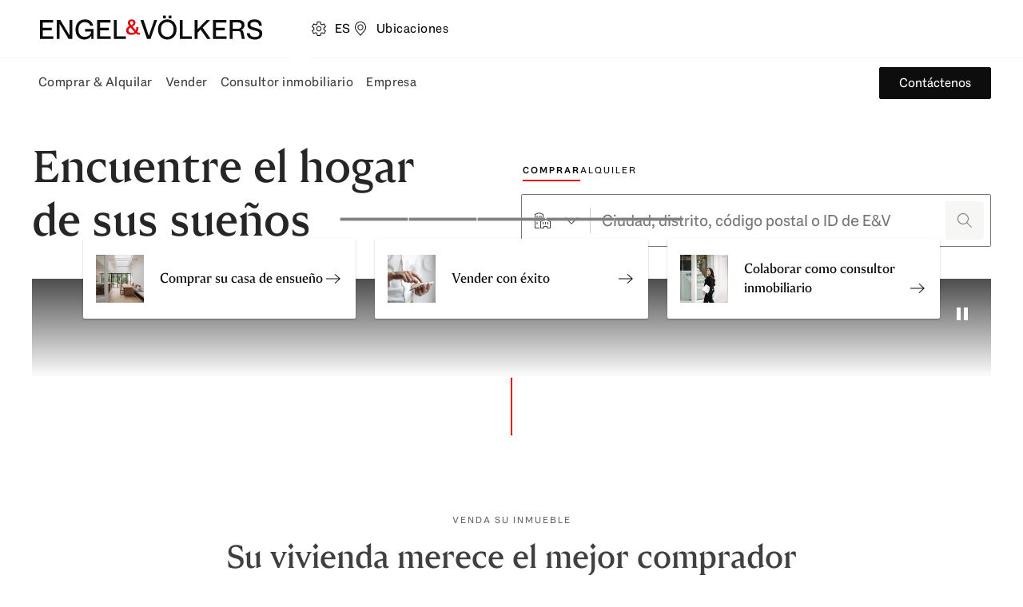

--- FILE ---
content_type: text/html; charset=utf-8
request_url: https://www.engelvoelkers.com/es/es
body_size: 113349
content:
<!DOCTYPE html><html lang="es"><head><meta charSet="utf-8" data-next-head=""/><link rel="alternate" href="https://www.engelvoelkers.com/gr/de" hrefLang="de-GR" data-next-head=""/><link rel="alternate" href="https://www.engelvoelkers.com/ae/en" hrefLang="en-AE" data-next-head=""/><link rel="alternate" href="https://www.engelvoelkers.com/it/en" hrefLang="en-IT" data-next-head=""/><link rel="alternate" href="https://www.engelvoelkers.com/pt/pt" hrefLang="pt-PT" data-next-head=""/><link rel="alternate" href="https://www.engelvoelkers.com/es/ca" hrefLang="ca-ES" data-next-head=""/><link rel="alternate" href="https://www.engelvoelkers.com/ad/es" hrefLang="es-AD" data-next-head=""/><link rel="alternate" href="https://www.engelvoelkers.com/de/de" hrefLang="de-DE" data-next-head=""/><link rel="alternate" href="https://www.engelvoelkers.com/de/en" hrefLang="en-DE" data-next-head=""/><link rel="alternate" href="https://www.engelvoelkers.com/ch/de" hrefLang="de-CH" data-next-head=""/><link rel="alternate" href="https://www.engelvoelkers.com/fr/en" hrefLang="en-FR" data-next-head=""/><link rel="alternate" href="https://www.engelvoelkers.com/li/en" hrefLang="en-LI" data-next-head=""/><link rel="alternate" href="https://www.engelvoelkers.com/es/en" hrefLang="en-ES" data-next-head=""/><link rel="alternate" href="https://www.engelvoelkers.com/nl/nl" hrefLang="nl-NL" data-next-head=""/><link rel="alternate" href="https://www.engelvoelkers.com/cz/en" hrefLang="en-CZ" data-next-head=""/><link rel="alternate" href="https://www.engelvoelkers.com/ae/de" hrefLang="de-AE" data-next-head=""/><link rel="alternate" href="https://www.engelvoelkers.com/fr/fr" hrefLang="fr-FR" data-next-head=""/><link rel="alternate" href="https://www.engelvoelkers.com/be/fr" hrefLang="fr-BE" data-next-head=""/><link rel="alternate" href="https://www.engelvoelkers.com/lu/en" hrefLang="en-LU" data-next-head=""/><link rel="alternate" href="https://www.engelvoelkers.com/lu/de" hrefLang="de-LU" data-next-head=""/><link rel="alternate" href="https://www.engelvoelkers.com/be/nl" hrefLang="nl-BE" data-next-head=""/><link rel="alternate" href="https://www.engelvoelkers.com/nl/en" hrefLang="en-NL" data-next-head=""/><link rel="alternate" href="https://www.engelvoelkers.com/it/it" hrefLang="it-IT" data-next-head=""/><link rel="alternate" href="https://www.engelvoelkers.com/at/de" hrefLang="de-AT" data-next-head=""/><link rel="alternate" href="https://www.engelvoelkers.com/at/en" hrefLang="en-AT" data-next-head=""/><link rel="alternate" href="https://www.engelvoelkers.com/mu/fr" hrefLang="fr-MU" data-next-head=""/><link rel="alternate" href="https://www.engelvoelkers.com/ch/en" hrefLang="en-CH" data-next-head=""/><link rel="alternate" href="https://www.engelvoelkers.com/mu/de" hrefLang="de-MU" data-next-head=""/><link rel="alternate" href="https://www.engelvoelkers.com/pt/en" hrefLang="en-PT" data-next-head=""/><link rel="alternate" href="https://www.engelvoelkers.com/be/en" hrefLang="en-BE" data-next-head=""/><link rel="alternate" href="https://www.engelvoelkers.com/gr/el" hrefLang="el-GR" data-next-head=""/><link rel="alternate" href="https://www.engelvoelkers.com/li/de" hrefLang="de-LI" data-next-head=""/><link rel="alternate" href="https://www.engelvoelkers.com/es/de" hrefLang="de-ES" data-next-head=""/><link rel="alternate" href="https://www.engelvoelkers.com/hr/de" hrefLang="de-HR" data-next-head=""/><link rel="alternate" href="https://www.engelvoelkers.com/ad/ca" hrefLang="ca-AD" data-next-head=""/><link rel="alternate" href="https://www.engelvoelkers.com/ad/en" hrefLang="en-AD" data-next-head=""/><link rel="alternate" href="https://www.engelvoelkers.com/ch/fr" hrefLang="fr-CH" data-next-head=""/><link rel="alternate" href="https://www.engelvoelkers.com/ch/it" hrefLang="it-CH" data-next-head=""/><link rel="alternate" href="https://www.engelvoelkers.com/cl/es" hrefLang="es-CL" data-next-head=""/><link rel="alternate" href="https://www.engelvoelkers.com/cl/en" hrefLang="en-CL" data-next-head=""/><link rel="alternate" href="https://www.engelvoelkers.com/uy/en" hrefLang="en-UY" data-next-head=""/><link rel="alternate" href="https://www.engelvoelkers.com/co/es" hrefLang="es-CO" data-next-head=""/><link rel="alternate" href="https://www.engelvoelkers.com/co/en" hrefLang="en-CO" data-next-head=""/><link rel="alternate" href="https://www.engelvoelkers.com/it/de" hrefLang="de-IT" data-next-head=""/><link rel="alternate" href="https://www.engelvoelkers.com/hr/hr" hrefLang="hr-HR" data-next-head=""/><link rel="alternate" href="https://www.engelvoelkers.com/hr/en" hrefLang="en-HR" data-next-head=""/><link rel="alternate" href="https://www.engelvoelkers.com/ad/fr" hrefLang="fr-AD" data-next-head=""/><link rel="alternate" href="https://www.engelvoelkers.com/mu/en" hrefLang="en-MU" data-next-head=""/><link rel="alternate" href="https://www.engelvoelkers.com/ie/en" hrefLang="en-IE" data-next-head=""/><link rel="alternate" href="https://www.engelvoelkers.com/za/en" hrefLang="en-ZA" data-next-head=""/><link rel="alternate" href="https://www.engelvoelkers.com/lu/fr" hrefLang="fr-LU" data-next-head=""/><link rel="alternate" href="https://www.engelvoelkers.com/gr/en" hrefLang="en-GR" data-next-head=""/><link rel="alternate" href="https://www.engelvoelkers.com/pt/de" hrefLang="de-PT" data-next-head=""/><link rel="alternate" href="https://www.engelvoelkers.com/hu/en" hrefLang="en-HU" data-next-head=""/><link rel="alternate" href="https://www.engelvoelkers.com/cz/cs" hrefLang="cs-CZ" data-next-head=""/><link rel="alternate" href="https://www.engelvoelkers.com/hu/hu" hrefLang="hu-HU" data-next-head=""/><link rel="alternate" href="https://www.engelvoelkers.com/ie/de" hrefLang="de-IE" data-next-head=""/><link rel="alternate" href="https://www.engelvoelkers.com/pl/en" hrefLang="en-PL" data-next-head=""/><link rel="alternate" href="https://www.engelvoelkers.com/pl/pl" hrefLang="pl-PL" data-next-head=""/><link rel="alternate" href="https://www.engelvoelkers.com/uy/es" hrefLang="es-UY" data-next-head=""/><link rel="alternate" href="https://www.engelvoelkers.com/es/es" hrefLang="es-ES" data-next-head=""/><link rel="alternate" href="https://www.engelvoelkers.com/es/en" hrefLang="x-default" data-next-head=""/><link rel="apple-touch-icon" sizes="180x180" href="https://ucarecdn.com/20367ee3-b0ec-4b47-a7a4-a9f6fe0f23e9/" data-next-head=""/><link rel="icon" type="image/png" sizes="32x32" href="https://ucarecdn.com/11642d33-556d-40ea-91fd-bb8e9a93f200/" data-next-head=""/><link rel="icon" type="image/png" sizes="16x16" href="https://ucarecdn.com/4af56219-669f-4b35-9760-d11efef10cb7/" data-next-head=""/><link rel="icon" href="https://ucarecdn.com/9b1114be-3ea4-4421-8130-4d6ce3035728/" data-next-head=""/><link rel="shortcut icon" href="https://ucarecdn.com/9b1114be-3ea4-4421-8130-4d6ce3035728/" data-next-head=""/><link rel="preconnect" href="https://fonts.engelvoelkers.com" data-next-head=""/><link rel="preload" href="https://fonts.engelvoelkers.com/EngelVoelkersHead_W_Wght.woff2" as="font" type="font/woff2" crossorigin="" data-next-head=""/><link rel="preload" href="https://fonts.engelvoelkers.com/EngelVoelkersText_W_Wght.woff2" as="font" type="font/woff2" crossorigin="" data-next-head=""/><meta name="msapplication-TileColor" content="#fffff" data-next-head=""/><meta name="theme-color" content="#ffffff" data-next-head=""/><title data-next-head="">Agencia inmobiliaria en España | Engel &amp; Völkers España</title><meta name="description" content="Engel &amp; Völkers es una agencia inmobiliaria líder en el mundo para la compra, venta y alquiler de propiedades de lujo, alto standing, en toda España." data-next-head=""/><meta property="og:title" content="Agencia inmobiliaria en España | Engel &amp; Völkers España" data-next-head=""/><meta property="og:type" content="website" data-next-head=""/><meta property="og:url" content="https://www.engelvoelkers.com/es/es" data-next-head=""/><meta property="og:description" content="Engel &amp; Völkers es una agencia inmobiliaria líder en el mundo para la compra, venta y alquiler de propiedades de lujo, alto standing, en toda España." data-next-head=""/><meta property="og:locale" content="es" data-next-head=""/><meta property="og:locale:alternate" content="de-GR" data-next-head=""/><meta property="og:locale:alternate" content="en-AE" data-next-head=""/><meta property="og:locale:alternate" content="en-IT" data-next-head=""/><meta property="og:locale:alternate" content="pt-PT" data-next-head=""/><meta property="og:locale:alternate" content="ca-ES" data-next-head=""/><meta property="og:locale:alternate" content="es-AD" data-next-head=""/><meta property="og:locale:alternate" content="de-DE" data-next-head=""/><meta property="og:locale:alternate" content="en-DE" data-next-head=""/><meta property="og:locale:alternate" content="de-CH" data-next-head=""/><meta property="og:locale:alternate" content="en-FR" data-next-head=""/><meta property="og:locale:alternate" content="en-LI" data-next-head=""/><meta property="og:locale:alternate" content="en-ES" data-next-head=""/><meta property="og:locale:alternate" content="nl-NL" data-next-head=""/><meta property="og:locale:alternate" content="en-CZ" data-next-head=""/><meta property="og:locale:alternate" content="de-AE" data-next-head=""/><meta property="og:locale:alternate" content="fr-FR" data-next-head=""/><meta property="og:locale:alternate" content="fr-BE" data-next-head=""/><meta property="og:locale:alternate" content="en-LU" data-next-head=""/><meta property="og:locale:alternate" content="de-LU" data-next-head=""/><meta property="og:locale:alternate" content="nl-BE" data-next-head=""/><meta property="og:locale:alternate" content="en-NL" data-next-head=""/><meta property="og:locale:alternate" content="it-IT" data-next-head=""/><meta property="og:locale:alternate" content="de-AT" data-next-head=""/><meta property="og:locale:alternate" content="en-AT" data-next-head=""/><meta property="og:locale:alternate" content="fr-MU" data-next-head=""/><meta property="og:locale:alternate" content="en-CH" data-next-head=""/><meta property="og:locale:alternate" content="de-MU" data-next-head=""/><meta property="og:locale:alternate" content="en-PT" data-next-head=""/><meta property="og:locale:alternate" content="en-BE" data-next-head=""/><meta property="og:locale:alternate" content="el-GR" data-next-head=""/><meta property="og:locale:alternate" content="de-LI" data-next-head=""/><meta property="og:locale:alternate" content="de-ES" data-next-head=""/><meta property="og:locale:alternate" content="de-HR" data-next-head=""/><meta property="og:locale:alternate" content="ca-AD" data-next-head=""/><meta property="og:locale:alternate" content="en-AD" data-next-head=""/><meta property="og:locale:alternate" content="fr-CH" data-next-head=""/><meta property="og:locale:alternate" content="it-CH" data-next-head=""/><meta property="og:locale:alternate" content="es-CL" data-next-head=""/><meta property="og:locale:alternate" content="en-CL" data-next-head=""/><meta property="og:locale:alternate" content="en-UY" data-next-head=""/><meta property="og:locale:alternate" content="es-CO" data-next-head=""/><meta property="og:locale:alternate" content="en-CO" data-next-head=""/><meta property="og:locale:alternate" content="de-IT" data-next-head=""/><meta property="og:locale:alternate" content="hr-HR" data-next-head=""/><meta property="og:locale:alternate" content="en-HR" data-next-head=""/><meta property="og:locale:alternate" content="fr-AD" data-next-head=""/><meta property="og:locale:alternate" content="en-MU" data-next-head=""/><meta property="og:locale:alternate" content="en-IE" data-next-head=""/><meta property="og:locale:alternate" content="en-ZA" data-next-head=""/><meta property="og:locale:alternate" content="fr-LU" data-next-head=""/><meta property="og:locale:alternate" content="en-GR" data-next-head=""/><meta property="og:locale:alternate" content="de-PT" data-next-head=""/><meta property="og:locale:alternate" content="en-HU" data-next-head=""/><meta property="og:locale:alternate" content="cs-CZ" data-next-head=""/><meta property="og:locale:alternate" content="hu-HU" data-next-head=""/><meta property="og:locale:alternate" content="de-IE" data-next-head=""/><meta property="og:locale:alternate" content="en-PL" data-next-head=""/><meta property="og:locale:alternate" content="pl-PL" data-next-head=""/><meta property="og:locale:alternate" content="es-UY" data-next-head=""/><meta property="og:locale:alternate" content="es-ES" data-next-head=""/><meta property="og:site_name" content="Engel &amp; Völkers" data-next-head=""/><meta name="robots" content="index, follow" data-next-head=""/><link rel="canonical" href="https://www.engelvoelkers.com/es/es" data-next-head=""/><meta name="viewport" content="width=device-width, initial-scale=1.0, interactive-widget=resizes-content" data-next-head=""/><meta property="og:image" content="https://ucarecdn.com/53ee0de7-ebf5-48e0-9825-329e06a5978f/-/preview/1381x987/" data-next-head=""/><link rel="preload" as="image" imageSrcSet="https://website.engelvoelkers.com/_next/image?url=https%3A%2F%2Fa.storyblok.com%2Ff%2F209096%2F900x900%2F27c18aaf01%2Finterior-kitchen.jpg%2Fm%2F120x120&amp;w=640&amp;q=75 640w, https://website.engelvoelkers.com/_next/image?url=https%3A%2F%2Fa.storyblok.com%2Ff%2F209096%2F900x900%2F27c18aaf01%2Finterior-kitchen.jpg%2Fm%2F120x120&amp;w=750&amp;q=75 750w, https://website.engelvoelkers.com/_next/image?url=https%3A%2F%2Fa.storyblok.com%2Ff%2F209096%2F900x900%2F27c18aaf01%2Finterior-kitchen.jpg%2Fm%2F120x120&amp;w=828&amp;q=75 828w, https://website.engelvoelkers.com/_next/image?url=https%3A%2F%2Fa.storyblok.com%2Ff%2F209096%2F900x900%2F27c18aaf01%2Finterior-kitchen.jpg%2Fm%2F120x120&amp;w=1080&amp;q=75 1080w, https://website.engelvoelkers.com/_next/image?url=https%3A%2F%2Fa.storyblok.com%2Ff%2F209096%2F900x900%2F27c18aaf01%2Finterior-kitchen.jpg%2Fm%2F120x120&amp;w=1200&amp;q=75 1200w, https://website.engelvoelkers.com/_next/image?url=https%3A%2F%2Fa.storyblok.com%2Ff%2F209096%2F900x900%2F27c18aaf01%2Finterior-kitchen.jpg%2Fm%2F120x120&amp;w=1440&amp;q=75 1440w, https://website.engelvoelkers.com/_next/image?url=https%3A%2F%2Fa.storyblok.com%2Ff%2F209096%2F900x900%2F27c18aaf01%2Finterior-kitchen.jpg%2Fm%2F120x120&amp;w=1920&amp;q=75 1920w" imageSizes="100vw" data-next-head=""/><link rel="preload" as="image" imageSrcSet="https://website.engelvoelkers.com/_next/image?url=https%3A%2F%2Fa.storyblok.com%2Ff%2F209096%2F900x900%2Facd99b724e%2Fhands-with-smartphone.png%2Fm%2F120x120&amp;w=640&amp;q=75 640w, https://website.engelvoelkers.com/_next/image?url=https%3A%2F%2Fa.storyblok.com%2Ff%2F209096%2F900x900%2Facd99b724e%2Fhands-with-smartphone.png%2Fm%2F120x120&amp;w=750&amp;q=75 750w, https://website.engelvoelkers.com/_next/image?url=https%3A%2F%2Fa.storyblok.com%2Ff%2F209096%2F900x900%2Facd99b724e%2Fhands-with-smartphone.png%2Fm%2F120x120&amp;w=828&amp;q=75 828w, https://website.engelvoelkers.com/_next/image?url=https%3A%2F%2Fa.storyblok.com%2Ff%2F209096%2F900x900%2Facd99b724e%2Fhands-with-smartphone.png%2Fm%2F120x120&amp;w=1080&amp;q=75 1080w, https://website.engelvoelkers.com/_next/image?url=https%3A%2F%2Fa.storyblok.com%2Ff%2F209096%2F900x900%2Facd99b724e%2Fhands-with-smartphone.png%2Fm%2F120x120&amp;w=1200&amp;q=75 1200w, https://website.engelvoelkers.com/_next/image?url=https%3A%2F%2Fa.storyblok.com%2Ff%2F209096%2F900x900%2Facd99b724e%2Fhands-with-smartphone.png%2Fm%2F120x120&amp;w=1440&amp;q=75 1440w, https://website.engelvoelkers.com/_next/image?url=https%3A%2F%2Fa.storyblok.com%2Ff%2F209096%2F900x900%2Facd99b724e%2Fhands-with-smartphone.png%2Fm%2F120x120&amp;w=1920&amp;q=75 1920w" imageSizes="100vw" data-next-head=""/><link rel="preload" as="image" imageSrcSet="https://website.engelvoelkers.com/_next/image?url=https%3A%2F%2Fa.storyblok.com%2Ff%2F209096%2F2000x1347%2F58b678ab53%2Fengel-and-volkers-sandra-monaco-photography-945_v01_2000px.jpg%2Fm%2F120x120&amp;w=640&amp;q=75 640w, https://website.engelvoelkers.com/_next/image?url=https%3A%2F%2Fa.storyblok.com%2Ff%2F209096%2F2000x1347%2F58b678ab53%2Fengel-and-volkers-sandra-monaco-photography-945_v01_2000px.jpg%2Fm%2F120x120&amp;w=750&amp;q=75 750w, https://website.engelvoelkers.com/_next/image?url=https%3A%2F%2Fa.storyblok.com%2Ff%2F209096%2F2000x1347%2F58b678ab53%2Fengel-and-volkers-sandra-monaco-photography-945_v01_2000px.jpg%2Fm%2F120x120&amp;w=828&amp;q=75 828w, https://website.engelvoelkers.com/_next/image?url=https%3A%2F%2Fa.storyblok.com%2Ff%2F209096%2F2000x1347%2F58b678ab53%2Fengel-and-volkers-sandra-monaco-photography-945_v01_2000px.jpg%2Fm%2F120x120&amp;w=1080&amp;q=75 1080w, https://website.engelvoelkers.com/_next/image?url=https%3A%2F%2Fa.storyblok.com%2Ff%2F209096%2F2000x1347%2F58b678ab53%2Fengel-and-volkers-sandra-monaco-photography-945_v01_2000px.jpg%2Fm%2F120x120&amp;w=1200&amp;q=75 1200w, https://website.engelvoelkers.com/_next/image?url=https%3A%2F%2Fa.storyblok.com%2Ff%2F209096%2F2000x1347%2F58b678ab53%2Fengel-and-volkers-sandra-monaco-photography-945_v01_2000px.jpg%2Fm%2F120x120&amp;w=1440&amp;q=75 1440w, https://website.engelvoelkers.com/_next/image?url=https%3A%2F%2Fa.storyblok.com%2Ff%2F209096%2F2000x1347%2F58b678ab53%2Fengel-and-volkers-sandra-monaco-photography-945_v01_2000px.jpg%2Fm%2F120x120&amp;w=1920&amp;q=75 1920w" imageSizes="100vw" data-next-head=""/><link rel="preload" href="https://website.engelvoelkers.com/_next/static/css/2b448964e1e12f3f.css?dpl=dpl_3XAtwSvczgLPxCZqLkLegxkvSSTc" as="style"/><link rel="stylesheet" href="https://website.engelvoelkers.com/_next/static/css/2b448964e1e12f3f.css?dpl=dpl_3XAtwSvczgLPxCZqLkLegxkvSSTc" data-n-g=""/><noscript data-n-css=""></noscript><script defer="" nomodule="" src="https://website.engelvoelkers.com/_next/static/chunks/polyfills-42372ed130431b0a.js?dpl=dpl_3XAtwSvczgLPxCZqLkLegxkvSSTc"></script><script src="https://clerk.engelvoelkers.com/npm/@clerk/clerk-js@5/dist/clerk.headless.browser.js" data-clerk-js-script="true" async="" data-clerk-publishable-key="pk_live_Y2xlcmsuZW5nZWx2b2Vsa2Vycy5jb20k" data-nscript="beforeInteractive"></script><script defer="" src="https://website.engelvoelkers.com/_next/static/chunks/9026-a78ba5659c7fe28f.js?dpl=dpl_3XAtwSvczgLPxCZqLkLegxkvSSTc"></script><script defer="" src="https://website.engelvoelkers.com/_next/static/chunks/8642.5056aeb25310d8b5.js?dpl=dpl_3XAtwSvczgLPxCZqLkLegxkvSSTc"></script><script src="https://website.engelvoelkers.com/_next/static/chunks/webpack-8895e9b63241b223.js?dpl=dpl_3XAtwSvczgLPxCZqLkLegxkvSSTc" defer=""></script><script src="https://website.engelvoelkers.com/_next/static/chunks/framework-0c35df4070223aac.js?dpl=dpl_3XAtwSvczgLPxCZqLkLegxkvSSTc" defer=""></script><script src="https://website.engelvoelkers.com/_next/static/chunks/main-271445ccc4b6365a.js?dpl=dpl_3XAtwSvczgLPxCZqLkLegxkvSSTc" defer=""></script><script src="https://website.engelvoelkers.com/_next/static/chunks/pages/_app-327799bd74956e41.js?dpl=dpl_3XAtwSvczgLPxCZqLkLegxkvSSTc" defer=""></script><script src="https://website.engelvoelkers.com/_next/static/chunks/60925762-c7c2aa2204bf3ff6.js?dpl=dpl_3XAtwSvczgLPxCZqLkLegxkvSSTc" defer=""></script><script src="https://website.engelvoelkers.com/_next/static/chunks/b6dc5ebf-5beecfe560cde105.js?dpl=dpl_3XAtwSvczgLPxCZqLkLegxkvSSTc" defer=""></script><script src="https://website.engelvoelkers.com/_next/static/chunks/5118-1fc6906fdd0e3384.js?dpl=dpl_3XAtwSvczgLPxCZqLkLegxkvSSTc" defer=""></script><script src="https://website.engelvoelkers.com/_next/static/chunks/7805-6dafb2287fbca1b3.js?dpl=dpl_3XAtwSvczgLPxCZqLkLegxkvSSTc" defer=""></script><script src="https://website.engelvoelkers.com/_next/static/chunks/6314-e4565e2edd0179f5.js?dpl=dpl_3XAtwSvczgLPxCZqLkLegxkvSSTc" defer=""></script><script src="https://website.engelvoelkers.com/_next/static/chunks/4053-b09c409a38f330ba.js?dpl=dpl_3XAtwSvczgLPxCZqLkLegxkvSSTc" defer=""></script><script src="https://website.engelvoelkers.com/_next/static/chunks/4462-a5cffdb300f75302.js?dpl=dpl_3XAtwSvczgLPxCZqLkLegxkvSSTc" defer=""></script><script src="https://website.engelvoelkers.com/_next/static/chunks/1885-4d9523a0045355af.js?dpl=dpl_3XAtwSvczgLPxCZqLkLegxkvSSTc" defer=""></script><script src="https://website.engelvoelkers.com/_next/static/chunks/359-747f3dead5cc6bca.js?dpl=dpl_3XAtwSvczgLPxCZqLkLegxkvSSTc" defer=""></script><script src="https://website.engelvoelkers.com/_next/static/chunks/9240-b29dfce3dfe4eede.js?dpl=dpl_3XAtwSvczgLPxCZqLkLegxkvSSTc" defer=""></script><script src="https://website.engelvoelkers.com/_next/static/chunks/pages/%5Bcountry%5D/%5Blanguage%5D/%5B%5B...slug%5D%5D-37edd9ca61ce8597.js?dpl=dpl_3XAtwSvczgLPxCZqLkLegxkvSSTc" defer=""></script><script src="https://website.engelvoelkers.com/_next/static/spearhead/_buildManifest.js?dpl=dpl_3XAtwSvczgLPxCZqLkLegxkvSSTc" defer=""></script><script src="https://website.engelvoelkers.com/_next/static/spearhead/_ssgManifest.js?dpl=dpl_3XAtwSvczgLPxCZqLkLegxkvSSTc" defer=""></script><style data-styled="" data-styled-version="6.1.19">@font-face{font-family:'Engel Voelkers Head VF App';src:url('https://fonts.engelvoelkers.com/EngelVoelkersHead_W_Wght.woff2') format('woff2');font-weight:400 700;font-display:swap;}/*!sc*/
@font-face{font-family:'Engel Voelkers Text VF App';src:url('https://fonts.engelvoelkers.com/EngelVoelkersText_W_Wght.woff2') format('woff2');font-weight:400 700;font-display:swap;}/*!sc*/
@font-face{font-family:"Fallback Georgia";src:local('Georgia Bold');size-adjust:87%;}/*!sc*/
:root{--shadow-xxl:0px 32px 24px rgb(0, 0, 0, 0.16);--shadow-xl:0px 16px 32px rgb(0, 0, 0, 0.16);--shadow-l:0px 8px 16px rgb(0, 0, 0, 0.24);--shadow-m:0px 4px 8px rgb(0, 0, 0, 0.24);--shadow-s:0px 2px 4px rgb(0, 0, 0, 0.32);--shadow-xs:0px 1px 2px rgb(0, 0, 0, 0.32);--distance-static-6xl:96px;--distance-static-5xl:72px;--distance-static-4xl:64px;--distance-static-3xl:48px;--distance-static-xxl:40px;--distance-static-xl:32px;--distance-static-l:24px;--distance-static-m:16px;--distance-static-s:12px;--distance-static-xs:8px;--distance-static-xxs:4px;--distance-static-3xs:2px;--distance-dynamic-xl:56px;--distance-dynamic-l:48px;--distance-dynamic-m:40px;--distance-dynamic-s:24px;--distance-dynamic-xs:16px;--distance-dynamic-xxs:12px;--font-family-heading:Engel Voelkers Head VF App;--font-family-text:Engel Voelkers Text VF App;--font-weight-regular:400;--font-weight-heavy:700;--font-size-static-xl:24px;--font-size-static-l:20px;--font-size-static-m:16px;--font-size-static-s:14px;--font-size-static-xs:12px;--font-size-dynamic-xl:40px;--font-size-dynamic-l:32px;--font-size-dynamic-m:28px;--font-size-dynamic-s:24px;--font-size-dynamic-xs:18px;--line-height-static-xxl:38px;--line-height-static-xl:32px;--line-height-static-l:28px;--line-height-static-m:24px;--line-height-static-s:20px;--line-height-relative-default:140%;--line-height-relative-s:130%;--line-height-dynamic-xl:48px;--line-height-dynamic-l:40px;--line-height-dynamic-m:36px;--line-height-dynamic-s:32px;--letter-spacing-default:0.03em;--letter-spacing-s:2px;--aspect-ratio-square:1;--aspect-ratio-wide-s:2/1;--aspect-ratio-wide-m:3/1;--aspect-ratio-wide-l:4/1;--aspect-ratio-teaser:3/2;--aspect-ratio-landscape:4/3;--aspect-ratio-portrait:3/4;--aspect-ratio-video:16/9;--aspect-ratio-widescreen:21/9;--border-radius-circle:50%;--border-radius-s:2px;--border-radius-m:4px;--border-radius-l:16px;--border-radius-xl:30px;--icon-size-l:92px;--icon-size-m:48px;--icon-size-s:40px;--icon-size-xs:24px;--icon-size-xxs:20px;--page-spacing-dynamic:var(--distance-static-m);--color-ev-red:#E60000;--color-guardsman-red:#C80000;--color-totem-pole:#910f05;--color-lonestar:#640A00;--color-red-white:#FBEBEB;--color-white:#FFFFFF;--color-white-10:rgb(255, 255, 255, 0.1);--color-white-20:rgb(255, 255, 255, 0.2);--color-desert-storm:#F6F6F4;--color-white-linen:#FCFAF5;--color-brown-light:#EFE8DF;--color-cod-gray:#0D0D0D;--color-cod-gray-80:rgba(13, 13, 13, .8);--color-mine-shaft:#262626;--color-tundora:#404040;--color-tundora-10:rgb(64, 64, 64, 0.1);--color-tundora-20:rgb(64, 64, 64, 0.2);--color-dove-gray:#666666;--color-gray:#767676;--color-mercury:#E5E5E5;--color-black-transparent:rgb(0, 0, 0, 0.2);--color-black-transparent-40:rgb(0, 0, 0, 0.4);--color-green-leaf:#477306;--color-green-white:#E7EDD4;--color-rock-spray:#BE4B0A;--color-early-dawn:#FFF8E8;--color-tory-blue:#0F558C;--color-catskill-white:#E8ECF4;--color-equator:#E6B96E;--color-brand:var(--color-ev-red);--color-highlight:var(--color-guardsman-red);--color-highlight-dark:var(--color-totem-pole);--color-highlight-darker:var(--color-lonestar);--color-red-light:var(--color-red-white);--color-light:var(--color-white);--color-light-10:var(--color-white-10);--color-light-20:var(--color-white-20);--color-light-shade:var(--color-desert-storm);--color-light-colored:var(--color-white-linen);--color-neutral-light:var(--color-brown-light);--color-dark-intense:var(--color-cod-gray);--color-dark-intense-80:var(--color-cod-gray-80);--color-dark-colored:var(--color-mine-shaft);--color-dark:var(--color-tundora);--color-dark-10:var(--color-tundora-10);--color-dark-20:var(--color-tundora-20);--color-dark-subdued:var(--color-dove-gray);--color-dark-lighter:var(--color-gray);--color-dark-decent:var(--color-mercury);--color-dark-transparent:var(--color-black-transparent);--color-dark-transparent-40:var(--color-black-transparent-40);--color-success:var(--color-green-leaf);--color-success-light:var(--color-green-white);--color-warning:var(--color-rock-spray);--color-warning-light:var(--color-early-dawn);--color-info:var(--color-tory-blue);--color-info-light:var(--color-catskill-white);--color-gold:var(--color-equator);--color-text-dark-intense:var(--color-dark-intense);--color-text-dark-highlight:var(--color-dark-colored);--color-text-dark:var(--color-dark);--color-text-dark-transparent:var(--color-dark-transparent);--color-text-dark-subdued:var(--color-dark-subdued);--color-text-dark-lighter:var(--color-dark-lighter);--color-text-dark-decent:var(--color-dark-decent);--color-text-light-grubby:var(--color-light-shade);--color-text-light:var(--color-light);--color-text-highlight:var(--color-highlight);--color-surface-dark-intense:var(--color-dark-intense);--color-surface-dark-highlight:var(--color-dark-colored);--color-surface-dark:var(--color-dark);--color-surface-dark-subdued:var(--color-dark-subdued);--color-surface-dark-lighter:var(--color-dark-lighter);--color-surface-dark-decent:var(--color-dark-decent);--color-surface-dark-transparent:var(--color-dark-transparent);--color-surface-dark-transparent-40:var(--color-dark-transparent-40);--color-surface-light:var(--color-light);--color-surface-light-grubby:var(--color-light-shade);--color-surface-colored:var(--color-light-colored);--color-surface-red:var(--color-highlight);--color-surface-red-dark:var(--color-highlight-dark);--color-surface-red-darker:var(--color-highlight-darker);--color-stroke-dark-intense:var(--color-dark-intense);--color-stroke-dark:var(--color-dark);--color-stroke-dark-subdued:var(--color-dark-subdued);--color-stroke-dark-lighter:var(--color-dark-lighter);--color-stroke-dark-transparent:var(--color-dark-transparent);--color-stroke-dark-decent:var(--color-dark-decent);--color-stroke-light:var(--color-light-shade);--color-stroke-colored:var(--color-light-colored);--color-stroke-brand:var(--color-brand);--color-stroke-highlight:var(--color-highlight);--color-focus-dark:var(--color-dark-subdued);--color-focus-light:var(--color-dark-decent);--color-badge-surface-new:var(--color-success);--color-badge-text-open:var(--color-success);--color-badge-surface-open:var(--color-success-light);--color-badge-closed-text:var(--color-highlight-darker);--color-badge-surface-sold:var(--color-highlight-darker);--color-badge-surface-featured:var(--color-warning);--color-badge-surface-commercial:var(--color-neutral-light);--color-badge-surface-residential:var(--color-dark-decent);--color-badge-surface-closed:var(--color-dark-decent);--color-text-dark:var(--color-dark);--color-text-dark-subdued:var(--color-dark-subdued);--color-text-light:var(--color-light);--color-surface-light:var(--color-light);--color-surface-light-subdued:var(--color-light-shade);--color-surface-light-highlight:var(--color-light-colored);--color-surface-dark-secondary:var(--color-dark-subdued);--color-surface-dark-tertiary:var(--color-dark-lighter);--color-surface-dark-highlight:var(--color-dark-colored);--color-surface-dark-transparent-80:var(--color-dark-intense-80);--color-surface-dark-decent:var(--color-dark-decent);--color-surface-info:var(--color-info-light);--color-tooltip-background:var(--color-dark);--color-separator-light:var(--color-light-shade);--color-separator-light-secondary:var(--color-dark-decent);--color-separator-light-highlight:var(--color-light-colored);--color-separator-dark:var(--color-dark-subdued);--color-separator-dark-lighter:var(--color-dark-lighter);--color-separator-dark-transparent:var(--color-dark-transparent);--color-separator-dark-transparent-secondary:var(--color-dark-20);--color-overlay-background:var(--color-dark-transparent);--color-overlay-dark-transparent-40:var(--color-dark-transparent-40);--color-cta-bg:var(--color-highlight);--color-cta-text:var(--color-light);--color-cta-border-focus:var(--color-highlight-darker);--color-cta-hover:var(--color-highlight-dark);--color-cta-active:var(--color-highlight-darker);--color-interaction-disabled-bg:var(--color-light-shade);--color-interaction-disabled-text:var(--color-dark-lighter);--color-interaction-bg:var(--color-dark-intense);--color-interaction-text:var(--color-light);--color-interaction-hover:var(--color-dark);--color-interaction-border-focus:var(--color-dark-subdued);--color-interaction-active:var(--color-dark-subdued);--color-interaction-inverted-bg:var(--color-light);--color-interaction-inverted-text:var(--color-dark-intense);--color-interaction-inverted-border-focus:var(--color-dark-decent);--color-interaction-inverted-hover:var(--color-light-shade);--color-interaction-inverted-active:var(--color-dark-decent);--color-outlined-button-bg:transparent;--color-outlined-button-border:var(--color-dark-intense);--color-outlined-button-text:var(--color-dark-intense);--color-outlined-button-border-focus:var(--color-dark-subdued);--color-outlined-button-hover:var(--color-dark);--color-outlined-button-text-hover:var(--color-light);--color-outlined-button-active:var(--color-dark-subdued);--color-outlined-button-text-active:var(--color-light);--color-outlined-button-inverted-bg:transparent;--color-outlined-button-inverted-border:var(--color-light);--color-outlined-button-inverted-text:var(--color-light);--color-outlined-button-inverted-border-focus:var(--color-dark-decent);--color-outlined-button-inverted-hover:var(--color-light-shade);--color-outlined-button-inverted-text-hover:var(--color-dark-intense);--color-outlined-button-inverted-active:var(--color-dark-decent);--color-outlined-button-inverted-text-active:var(--color-dark);--color-transparent-icon-button-bg:transparent;--color-transparent-icon-button-text:var(--color-dark-intense);--color-transparent-icon-button-bg-focus:var(--color-light);--color-transparent-icon-button-bg-hover:var(--color-light-shade);--color-transparent-icon-button-bg-active:var(--color-dark-decent);--color-transparent-icon-button-alt-bg:transparent;--color-transparent-icon-button-alt-text:var(--color-dark-intense);--color-transparent-icon-button-alt-bg-hover:var(--color-dark-10);--color-transparent-icon-button-alt-bg-active:var(--color-dark-20);--color-transparent-icon-button-alt-inverted-bg:transparent;--color-transparent-icon-button-alt-inverted-text:var(--color-light);--color-transparent-icon-button-alt-inverted-bg-hover:var(--color-light-10);--color-transparent-icon-button-alt-inverted-bg-active:var(--color-light-20);--color-transparent-icon-button-hover:var(--color-dark-10);--color-transparent-icon-button-active:var(--color-dark-20);--color-logo-primary:var(--color-dark-intense);--color-logo-secondary:var(--color-brand);--color-logo-tertiary:var(--color-dark-subdued);--color-logo-hover:var(--color-light-shade);--color-logo-active:var(--color-dark-decent);--color-logo-focus:var(--color-dark-decent);--color-link-pimary:var(--color-dark-intense);--color-link-pimary-hover:var(--color-dark);--color-link-pimary-active:var(--color-dark-subdued);--color-link-pimary-focus:var(--color-dark-subdued);--color-link-secondary:var(--color-light);--color-link-secondary-hover:var(--color-light-shade);--color-link-secondary-active:var(--color-dark-decent);--color-navigation-link-text:var(--color-dark-intense);--color-navigation-link-border-focus:var(--color-dark-decent);--color-navigation-link-hover:var(--color-light-shade);--color-navigation-link-text-hover:var(--color-dark-intense);--color-navigation-link-active:var(--color-dark-decent);--color-navigation-link-text-active:var(--color-dark-subdued);--color-indicator:var(--color-brand);--color-social-icon-idle:var(--color-dark-intense);--color-social-icon-idle-text:var(--color-light);--color-social-icon-focus:var(--color-dark-intense);--color-social-icon-focus-border:var(--color-dark-subdued);--color-input-placeholder:var(--color-dark-lighter);--color-input-label:var(--color-dark-subdued);--color-input-required:var(--color-highlight);--color-input-border-idle:var(--color-dark-lighter);--color-input-border-focus:var(--color-dark-subdued);--color-input-border-hover:var(--color-dark);--color-input-border-error:var(--color-highlight);--color-input-text:var(--color-dark);--color-input-text-error:var(--color-highlight);--color-input-text-enabled:var(--color-light);--color-input-text-disabled:var(--color-light-shade);--color-input-text-disabled-border:var(--color-dark-lighter);--color-input-text-disabled-icon:var(--color-dark-lighter);--color-dropdown-listBox:var(--color-dark-decent);--color-dropdown-popover:var(--color-light);--color-checkbox-bg:var(--color-light);--color-checkbox-idle:var(--color-dark-lighter);--color-checkbox-checked:var(--color-dark-intense);--color-checkbox-hover:var(--color-dark);--color-checkbox-active:var(--color-dark-subdued);--color-checkbox-disabled:var(--color-dark-lighter);--color-checkbox-focus:var(--color-dark-lighter);--color-checkbox-required:var(--color-highlight);--color-radio-border-idle:var(--color-dark-lighter);--color-radio-background-idle:var(--color-light);--color-radio-border-hover:var(--color-dark);--color-radio-border-checked:var(--color-dark-intense);--color-radio-border-focus:var(--color-dark);--color-radio-checked:var(--color-dark-intense);--color-radio-checked-hover:var(--color-dark);--color-radio-disabled:var(--color-dark-lighter);--color-radio-label-idle:var(--color-dark);--color-radio-label-disabled:var(--color-dark-lighter);--color-newsletter-bg:var(--color-light-colored);--color-accordion-border-focus:var(--color-dark-decent);--color-accordion-hover:var(--color-surface-light-subdued);--color-accordion-press:var(--color-dark-decent);--color-accordion-copy-text:var(--color-dark);--color-testimonials-filled-star:var(--color-gold);--color-testimonials-empty-star:var(--color-dark-decent);--color-testimonials-main:var(--color-dark-colored);--color-testimonials-secondary:var(--color-dark-subdued);--color-testimonials-placeholder-0:var(--color-success);--color-testimonials-placeholder-1:var(--color-info);--color-testimonials-placeholder-2:var(--color-highlight-darker);--color-process-decoration:var(--color-dark-lighter);--color-focus-dark:var(--color-dark-subdued);--color-focus-light:var(--color-dark-decent);--color-badge-new:var(--color-success);--color-badge-featured:var(--color-warning);--color-badge-sold:var(--color-highlight-darker);--color-badge-residential:var(--color-dark-decent);--color-badge-commercial:var(--color-neutral-light);--color-badge-open:var(--color-success-light);--color-badge-open-text:var(--color-success);--color-badge-closed:var(--color-dark-decent);--color-badge-closed-text:var(--color-highlight-darker);--color-badge-self-employed:var(--color-dark-decent);--color-badge-department:var(--color-light-shade);--color-text-radio-checked:var(--color-brand);--color-text-radio-idle:var(--color-dark-intense);--color-text-radio-hover:var(--color-dark);--color-text-radio-active:var(--color-dark-subdued);--color-text-radio-disabled:var(--color-dark-lighter);--color-searchinput-placeholder:var(--color-dark-lighter);--color-searchinput-result-hover:var(--color-dark-decent);--color-searchinput-caret:var(--color-highlight);--color-searchinput-divider:var(--color-dark-transparent);--color-tile-radio-border-idle:var(--color-dark-lighter);--color-tile-radio-border-hover:var(--color-dark);--color-tile-radio-border-checked:var(--color-dark-subdued);--color-tile-radio-background-active:var(--color-light-shade);--color-tile-radio-text:var(--color-dark-colored);--color-phoneinput-text:var(--color-dark);--color-phoneinput-border:var(--color-dark-lighter);--color-phoneinput-background:var(--color-light);--color-phoneinput-dropdown-active:var(--color-dark-decent);--color-phoneinput-dropdown-hover:var(--color-light-shade);--color-phoneinput-arrow:var(--color-dark-intense);--color-alert-success:var(--color-success-light);--color-alert-warning:var(--color-warning-light);--color-alert-error:var(--color-red-light);--color-alert-info:var(--color-info-light);--color-alert-icon-success:var(--color-success);--color-alert-icon-warning:var(--color-warning);--color-alert-icon-error:var(--color-highlight);--color-alert-icon-info:var(--color-info);--color-campaign-banner-icon-info:var(--color-info);--color-image-gallery-item-hover:var(--color-dark-transparent);--color-fileupload-filesize:var(--color-dark-lighter);--vertical-dark-to-transparent-gradient:linear-gradient( 180deg,rgba(0,0,0,0.15) 0%,rgba(0,0,0,0) 20% );--color-progressbar-container:rgba(255,253,253,0.4);--color-progressbar-container-border:rgba(0,0,0,0.2);--color-progressbar-indicator:#FFFDFD;--max-width-xl:896px;--max-width-l:664px;--max-width-m:545px;--max-width-s:464px;--max-width-xs:396px;--zindex-s:0;--zindex-m:1;--zindex-l:2;--zindex-xl:3;--zindex-xxl:4;--max-width-page:1920px;--text-underline-offset:0.2em;--header-height-tablet:135px;}/*!sc*/
@media screen and (min-width: 600px){:root{--distance-dynamic-xl:72px;}}/*!sc*/
@media screen and (min-width: 600px){:root{--distance-dynamic-l:56px;}}/*!sc*/
@media screen and (min-width: 600px){:root{--distance-dynamic-m:48px;}}/*!sc*/
@media screen and (min-width: 600px){:root{--distance-dynamic-s:28px;}}/*!sc*/
@media screen and (min-width: 600px){:root{--distance-dynamic-xs:20px;}}/*!sc*/
@media screen and (min-width: 600px){:root{--distance-dynamic-xxs:16px;}}/*!sc*/
@media screen and (min-width: 600px){:root{--font-size-dynamic-xl:56px;}}/*!sc*/
@media screen and (min-width: 600px){:root{--font-size-dynamic-l:40px;}}/*!sc*/
@media screen and (min-width: 600px){:root{--font-size-dynamic-m:32px;}}/*!sc*/
@media screen and (min-width: 600px){:root{--font-size-dynamic-s:28px;}}/*!sc*/
@media screen and (min-width: 600px){:root{--font-size-dynamic-xs:20px;}}/*!sc*/
@media screen and (min-width: 600px){:root{--line-height-dynamic-xl:67px;}}/*!sc*/
@media screen and (min-width: 600px){:root{--line-height-dynamic-l:48px;}}/*!sc*/
@media screen and (min-width: 600px){:root{--line-height-dynamic-m:40px;}}/*!sc*/
@media screen and (min-width: 600px){:root{--line-height-dynamic-s:36px;}}/*!sc*/
@media screen and (min-width: 600px){:root{--page-spacing-dynamic:var(--distance-static-xxl);}}/*!sc*/
html,body{-webkit-text-size-adjust:100%;}/*!sc*/
body{margin:0;padding:0;font-family:var(--font-family-text),Arial,Helvetica,sans-serif;font-weight:var(--font-weight-regular);-webkit-font-smoothing:antialiased;-moz-osx-font-smoothing:grayscale;letter-spacing:var(--letter-spacing-default);color:var(--color-text-dark);}/*!sc*/
button,input,select,textarea{font-family:var(--font-family-text),Arial,Helvetica,sans-serif;}/*!sc*/
data-styled.g1[id="sc-global-gxWzNY1"]{content:"sc-global-gxWzNY1,"}/*!sc*/
.bBwnYb{margin:0 auto;padding-right:var(--distance-static-m);padding-left:var(--distance-static-m);padding-top:var(--distance-dynamic-s);padding-bottom:var(--distance-dynamic-xl);}/*!sc*/
@media screen and (min-width: 600px){.bBwnYb{padding-left:var(--distance-static-xxl);padding-right:var(--distance-static-xxl);}}/*!sc*/
@media screen and (min-width: 905px){.bBwnYb{max-width:1160px;min-width:825px;}}/*!sc*/
@media screen and (min-width: 1240px){.bBwnYb{max-width:1360px;min-width:1160px;}}/*!sc*/
.fDUVFm{margin:0 auto;padding-right:var(--distance-static-m);padding-left:var(--distance-static-m);padding-top:var(--distance-dynamic-s);padding-bottom:var(--distance-dynamic-xl);}/*!sc*/
@media screen and (min-width: 600px){.fDUVFm{padding-left:var(--distance-static-xxl);padding-right:var(--distance-static-xxl);}}/*!sc*/
@media screen and (min-width: 905px){.fDUVFm{max-width:685px;}}/*!sc*/
@media screen and (min-width: 1240px){.fDUVFm{max-width:1128px;min-width:928px;}}/*!sc*/
.iNNORd{margin:0 auto;padding-right:var(--distance-static-m);padding-left:var(--distance-static-m);padding-top:var(--distance-dynamic-s);padding-bottom:var(--distance-dynamic-xl);}/*!sc*/
@media screen and (min-width: 600px){.iNNORd{padding-left:var(--distance-static-xxl);padding-right:var(--distance-static-xxl);}}/*!sc*/
@media screen and (min-width: 905px){.iNNORd{max-width:685px;}}/*!sc*/
@media screen and (min-width: 1240px){.iNNORd{max-width:896px;min-width:696px;}}/*!sc*/
.cYOIlM{margin:0 auto;padding-right:var(--distance-static-m);padding-left:var(--distance-static-m);padding-top:var(--distance-dynamic-s);padding-bottom:var(--distance-dynamic-xl);}/*!sc*/
@media screen and (min-width: 600px){.cYOIlM{padding-left:var(--distance-static-xxl);padding-right:var(--distance-static-xxl);}}/*!sc*/
@media screen and (min-width: 905px){.cYOIlM{max-width:1160px;min-width:825px;}}/*!sc*/
@media screen and (min-width: 1240px){.cYOIlM{max-width:1128px;min-width:928px;}}/*!sc*/
.dGMabg{margin:0 auto;padding-right:var(--distance-static-m);padding-left:var(--distance-static-m);padding-top:var(--distance-dynamic-s);padding-bottom:var(--distance-dynamic-xl);}/*!sc*/
@media screen and (min-width: 600px){.dGMabg{padding-left:var(--distance-static-xxl);padding-right:var(--distance-static-xxl);}}/*!sc*/
@media screen and (min-width: 905px){.dGMabg{max-width:525px;}}/*!sc*/
@media screen and (min-width: 1240px){.dGMabg{max-width:664px;min-width:464px;}}/*!sc*/
data-styled.g5[id="sc-53e82658-0"]{content:"bBwnYb,fDUVFm,iNNORd,cYOIlM,dGMabg,"}/*!sc*/
.eMYXir{margin-bottom:var(--distance-dynamic-m);padding-top:var(--distance-dynamic-l);background-color:var(--color-surface-light-highlight);}/*!sc*/
data-styled.g6[id="sc-53e82658-1"]{content:"eMYXir,"}/*!sc*/
.dhLxKB{margin:0;color:currentColor;font-weight:var(--font-weight-regular);font-style:normal;font-size:var(--font-size-dynamic-xs);line-height:var(--line-height-static-xl);}/*!sc*/
.dbYkBm{margin:0;color:currentColor;font-weight:var(--font-weight-regular);font-style:normal;font-size:var(--font-size-static-m);line-height:var(--line-height-static-l);}/*!sc*/
.lebNHZ{margin:0;color:currentColor;font-weight:var(--font-weight-regular);font-style:normal;font-size:var(--font-size-static-s);line-height:var(--line-height-static-m);}/*!sc*/
.dOrYXD{margin:0;color:currentColor;font-weight:var(--font-weight-regular);font-style:normal;font-size:var(--font-size-static-xs);line-height:var(--line-height-static-s);}/*!sc*/
data-styled.g8[id="sc-a6171813-0"]{content:"dhLxKB,dbYkBm,lebNHZ,dOrYXD,"}/*!sc*/
.cvhBfI{margin:0;font-family:var(--font-family-heading),Georgia,'Times New Roman',Times,serif;font-weight:var(--font-weight-heavy);letter-spacing:normal;color:var(--color-text-dark-highlight);font-size:var(--font-size-dynamic-xl);line-height:var(--line-height-dynamic-xl);}/*!sc*/
.kjWjLc{margin:0;font-family:var(--font-family-heading),Georgia,'Times New Roman',Times,serif;font-weight:var(--font-weight-heavy);letter-spacing:normal;color:var(--color-text-dark-highlight);font-size:var(--font-size-static-m);line-height:var(--line-height-static-m);}/*!sc*/
.dFCwns{margin:0;font-family:var(--font-family-heading),Georgia,'Times New Roman',Times,serif;font-weight:var(--font-weight-heavy);letter-spacing:normal;color:var(--color-text-dark-highlight);font-size:var(--font-size-dynamic-l);line-height:var(--line-height-dynamic-l);}/*!sc*/
.bhoLs{margin:0;font-family:var(--font-family-heading),Georgia,'Times New Roman',Times,serif;font-weight:var(--font-weight-heavy);letter-spacing:normal;color:var(--color-text-dark-highlight);font-size:var(--font-size-dynamic-s);line-height:var(--line-height-dynamic-s);}/*!sc*/
.bWGGjI{margin:0;font-family:var(--font-family-heading),Georgia,'Times New Roman',Times,serif;font-weight:var(--font-weight-heavy);letter-spacing:normal;color:var(--color-text-dark-highlight);font-size:var(--font-size-dynamic-m);line-height:var(--line-height-dynamic-m);}/*!sc*/
.fYUJtk{margin:0;font-family:var(--font-family-heading),Georgia,'Times New Roman',Times,serif;font-weight:var(--font-weight-heavy);letter-spacing:normal;color:var(--color-text-dark-highlight);font-size:var(--font-size-static-l);line-height:var(--line-height-static-l);}/*!sc*/
data-styled.g9[id="sc-6bbf82e1-0"]{content:"cvhBfI,kjWjLc,dFCwns,bhoLs,bWGGjI,fYUJtk,"}/*!sc*/
.jYCsBD{margin:0;font-size:var(--font-size-static-xs);line-height:var(--line-height-static-s);letter-spacing:var(--letter-spacing-s);font-weight:var(--font-weight-regular);text-transform:uppercase;color:var(--color-text-dark-subdued);}/*!sc*/
data-styled.g13[id="sc-110d927d-0"]{content:"jYCsBD,"}/*!sc*/
.lnBgem{padding-bottom:var(--distance-dynamic-xl);padding-top:var(--distance-static-l);}/*!sc*/
data-styled.g14[id="sc-4733e42b-0"]{content:"lnBgem,"}/*!sc*/
.bjgmPP{--animated-height:var(--distance-static-5xl);}/*!sc*/
@media screen and (min-width: 600px){.bjgmPP{text-align:center;}}/*!sc*/
@media screen and (min-width: 600px){.bjgmPP::before{display:block;content:'';margin:0 auto var(--distance-static-6xl);width:2px;height:var(--animated-height);background-color:var(--color-brand);}}/*!sc*/
.kqktWi{--animated-height:var(--distance-static-5xl);}/*!sc*/
@media screen and (min-width: 600px){.kqktWi{text-align:center;}}/*!sc*/
data-styled.g15[id="sc-4733e42b-1"]{content:"bjgmPP,kqktWi,"}/*!sc*/
.cWxYeL{margin-bottom:var(--distance-static-xxl);}/*!sc*/
.cWxYeL .sc-4733e42b-1{padding-top:0;}/*!sc*/
@media screen and (min-width: 600px){.cWxYeL{margin:0 auto var(--distance-static-3xl);}}/*!sc*/
@media screen and (min-width: 905px){.cWxYeL{max-width:var(--max-width-l);}}/*!sc*/
@media screen and (min-width: 1440px){.cWxYeL{max-width:var(--max-width-xl);}}/*!sc*/
data-styled.g16[id="sc-4733e42b-2"]{content:"cWxYeL,"}/*!sc*/
.dnkQTZ{position:relative;padding-left:var(--distance-dynamic-xs);}/*!sc*/
.dnkQTZ:after{position:absolute;top:0;left:0;bottom:0;content:'';width:var(--distance-static-3xs);background-color:var(--color-brand);}/*!sc*/
@media screen and (min-width: 600px){.dnkQTZ{padding-left:0;}.dnkQTZ:after{display:none;}}/*!sc*/
data-styled.g17[id="sc-4733e42b-3"]{content:"dnkQTZ,"}/*!sc*/
.igUvFH{margin-bottom:var(--distance-static-s);}/*!sc*/
data-styled.g18[id="sc-4733e42b-4"]{content:"igUvFH,"}/*!sc*/
.kxbUoj{margin-bottom:var(--distance-static-l);color:currentColor;}/*!sc*/
.gZttSV{color:currentColor;}/*!sc*/
data-styled.g19[id="sc-4733e42b-5"]{content:"kxbUoj,gZttSV,"}/*!sc*/
.cueftA{color:currentColor;}/*!sc*/
data-styled.g20[id="sc-4733e42b-6"]{content:"cueftA,"}/*!sc*/
.hXJxDV{position:absolute;margin:0 -1px -1px 0;border:0;padding:0;width:1px;height:1px;clip:rect(0,0,0,0);clip-path:inset(50%);overflow:hidden;white-space:nowrap;}/*!sc*/
data-styled.g23[id="sc-ca58b127-0"]{content:"hXJxDV,"}/*!sc*/
.izFjfH{flex-shrink:0;box-sizing:border-box;position:relative;display:flex;justify-content:center;align-items:center;border:0;padding:0;cursor:pointer;width:var(--icon-size-m);height:var(--icon-size-m);border-radius:var(--border-radius-m);background:var(--color-cta-bg);color:var(--color-interaction-text);}/*!sc*/
.izFjfH:focus{outline:0;}/*!sc*/
.izFjfH:focus-visible{outline:0;}/*!sc*/
.izFjfH:focus-visible::after{content:'';position:absolute;top:calc(var(--distance-static-xxs) * -1);right:calc(var(--distance-static-xxs) * -1);bottom:calc(var(--distance-static-xxs) * -1);left:calc(var(--distance-static-xxs) * -1);border:var(--distance-static-3xs) solid var(--color-focus-dark);border-radius:var(--border-radius-m);pointer-events:none;}/*!sc*/
@media (hover:hover){.izFjfH:hover{background:var(--color-cta-hover);}}/*!sc*/
.izFjfH:active{background:var(--color-cta-active);}/*!sc*/
.izFjfH:disabled{background:var(--color-interaction-disabled-bg);color:var(--color-interaction-disabled-text);border-color:var(--color-interaction-disabled-bg);box-shadow:none;}/*!sc*/
.izFjfH:focus-visible::after{border-radius:var(--border-radius-m);}/*!sc*/
.jHOGiR{flex-shrink:0;box-sizing:border-box;position:relative;display:flex;justify-content:center;align-items:center;border:0;padding:0;cursor:pointer;width:var(--icon-size-s);height:var(--icon-size-s);border-radius:var(--border-radius-circle);background:var(--color-transparent-icon-button-alt-bg);color:var(--color-transparent-icon-button-alt-text);}/*!sc*/
.jHOGiR:focus{outline:0;}/*!sc*/
.jHOGiR:focus-visible{outline:0;}/*!sc*/
.jHOGiR:focus-visible::after{content:'';position:absolute;top:calc(var(--distance-static-xxs) * -1);right:calc(var(--distance-static-xxs) * -1);bottom:calc(var(--distance-static-xxs) * -1);left:calc(var(--distance-static-xxs) * -1);border:var(--distance-static-3xs) solid var(--color-focus-dark);border-radius:var(--border-radius-m);pointer-events:none;}/*!sc*/
@media (hover:hover){.jHOGiR:hover{background:var(--color-transparent-icon-button-alt-bg-hover);}}/*!sc*/
.jHOGiR:active{background:var(--color-transparent-icon-button-alt-bg-active);}/*!sc*/
.jHOGiR:focus-visible::after{border-radius:var(--border-radius-circle);}/*!sc*/
data-styled.g24[id="sc-a6c22956-0"]{content:"izFjfH,jHOGiR,"}/*!sc*/
.jIYNhk{box-sizing:border-box;position:relative;display:inline-grid;grid-auto-flow:column;gap:var(--distance-static-xs);align-items:center;justify-content:center;border:0;font-family:var(--font-family-text),Arial,Helvetica,sans-serif;font-size:var(--font-size-static-m);line-height:var(--line-height-static-m);text-decoration:none;cursor:pointer;padding:var(--distance-static-xs) 0;padding:0;color:var(--color-link-pimary);}/*!sc*/
.jIYNhk:focus{outline:0;}/*!sc*/
@media (hover:hover){.jIYNhk:hover:not(:disabled){text-decoration:underline;text-underline-offset:var(--text-underline-offset);}}/*!sc*/
.jIYNhk:focus{outline:0;}/*!sc*/
.jIYNhk:focus-visible{outline:0;}/*!sc*/
.jIYNhk:focus-visible::after{content:'';position:absolute;top:calc(var(--distance-static-xxs) * -1);right:calc(var(--distance-static-xxs) * -1);bottom:calc(var(--distance-static-xxs) * -1);left:calc(var(--distance-static-xxs) * -1);border:var(--distance-static-3xs) solid var(--color-focus-dark);border-radius:var(--border-radius-m);pointer-events:none;}/*!sc*/
@media (hover:hover){.jIYNhk:hover{color:var(--color-link-pimary-hover);}}/*!sc*/
.jIYNhk:active{color:var(--color-link-pimary-active);}/*!sc*/
.jIYNhk:disabled{color:var(--color-interaction-disabled-text);}/*!sc*/
.dJyloE{box-sizing:border-box;position:relative;display:inline-grid;grid-auto-flow:column;gap:var(--distance-static-xs);align-items:center;justify-content:center;border:0;font-family:var(--font-family-text),Arial,Helvetica,sans-serif;font-size:var(--font-size-static-m);line-height:var(--line-height-static-m);text-decoration:none;cursor:pointer;padding:var(--distance-static-xs) 0;color:var(--color-link-pimary);}/*!sc*/
.dJyloE:focus{outline:0;}/*!sc*/
@media (hover:hover){.dJyloE:hover:not(:disabled){text-decoration:underline;text-underline-offset:var(--text-underline-offset);}}/*!sc*/
.dJyloE:focus{outline:0;}/*!sc*/
.dJyloE:focus-visible{outline:0;}/*!sc*/
.dJyloE:focus-visible::after{content:'';position:absolute;top:calc(var(--distance-static-xxs) * -1);right:calc(var(--distance-static-xxs) * -1);bottom:calc(var(--distance-static-xxs) * -1);left:calc(var(--distance-static-xxs) * -1);border:var(--distance-static-3xs) solid var(--color-focus-dark);border-radius:var(--border-radius-m);pointer-events:none;}/*!sc*/
@media (hover:hover){.dJyloE:hover{color:var(--color-link-pimary-hover);}}/*!sc*/
.dJyloE:active{color:var(--color-link-pimary-active);}/*!sc*/
.dJyloE:disabled{color:var(--color-interaction-disabled-text);}/*!sc*/
.fHMxwz{box-sizing:border-box;position:relative;display:inline-grid;grid-auto-flow:column;gap:var(--distance-static-xs);align-items:center;justify-content:center;border:0;font-family:var(--font-family-text),Arial,Helvetica,sans-serif;font-size:var(--font-size-static-m);line-height:var(--line-height-static-m);text-decoration:none;cursor:pointer;background:0;padding:var(--distance-static-s) 0;color:var(--color-link-pimary);}/*!sc*/
.fHMxwz:focus{outline:0;}/*!sc*/
@media (hover:hover){.fHMxwz:hover:not(:disabled){text-decoration:underline;text-underline-offset:var(--text-underline-offset);}}/*!sc*/
.fHMxwz:focus{outline:0;}/*!sc*/
.fHMxwz:focus-visible{outline:0;}/*!sc*/
.fHMxwz:focus-visible::after{content:'';position:absolute;top:calc(var(--distance-static-xxs) * -1);right:calc(var(--distance-static-xxs) * -1);bottom:calc(var(--distance-static-xxs) * -1);left:calc(var(--distance-static-xxs) * -1);border:var(--distance-static-3xs) solid var(--color-focus-dark);border-radius:var(--border-radius-m);pointer-events:none;}/*!sc*/
@media (hover:hover){.fHMxwz:hover{color:var(--color-link-pimary-hover);}}/*!sc*/
.fHMxwz:active{color:var(--color-link-pimary-active);}/*!sc*/
.fHMxwz:disabled{color:var(--color-interaction-disabled-text);}/*!sc*/
data-styled.g30[id="sc-d023a6e-0"]{content:"jIYNhk,dJyloE,fHMxwz,"}/*!sc*/
.fShVTM p{margin:0;color:currentColor;font-size:var(--font-size-static-m);line-height:var(--line-height-static-l);margin-top:var(--distance-static-l);}/*!sc*/
.fShVTM p:first-child{margin-top:0;}/*!sc*/
.fShVTM h1,.fShVTM h2,.fShVTM h3,.fShVTM h4,.fShVTM h5{margin:0;font-family:var(--font-family-heading),Georgia,'Times New Roman',Times,serif;font-weight:var(--font-weight-heavy);letter-spacing:normal;color:var(--color-text-dark-highlight);}/*!sc*/
.fShVTM h1 +p,.fShVTM h2 +p,.fShVTM h3 +p,.fShVTM h4 +p,.fShVTM h5 +p{margin-top:var(--distance-static-l);}/*!sc*/
.fShVTM h1:first-child,.fShVTM h2:first-child,.fShVTM h3:first-child,.fShVTM h4:first-child,.fShVTM h5:first-child{margin-top:0;}/*!sc*/
.fShVTM h1{font-size:var(--font-size-dynamic-l);line-height:var(--line-height-dynamic-l);margin-top:var(--distance-dynamic-l);}/*!sc*/
.fShVTM h2{font-size:var(--font-size-dynamic-m);line-height:var(--line-height-dynamic-m);margin-top:var(--distance-dynamic-l);}/*!sc*/
.fShVTM h3{font-size:var(--font-size-dynamic-s);line-height:var(--line-height-dynamic-s);margin-top:var(--distance-dynamic-m);}/*!sc*/
.fShVTM h4{font-size:var(--font-size-static-l);line-height:var(--line-height-static-l);margin-top:var(--distance-dynamic-s);}/*!sc*/
.fShVTM h5{font-size:var(--font-size-static-m);line-height:var(--line-height-static-m);margin-top:var(--distance-dynamic-s);}/*!sc*/
.fShVTM ul,.fShVTM ol{margin:var(--distance-static-l) 0 0;padding:0 0 0 var(--distance-static-xxl);}/*!sc*/
.fShVTM li{margin-top:var(--distance-static-s);}/*!sc*/
.fShVTM ul{list-style:none;padding-left:var(--distance-static-xs);}/*!sc*/
.fShVTM ul li{position:relative;padding-left:20px;}/*!sc*/
.fShVTM ul li::before{position:absolute;top:10px;left:1px;content:'';width:6px;height:6px;transform:rotate(-45deg);background:var(--color-text-dark);}/*!sc*/
.fShVTM a{position:relative;font-size:inherit;line-height:inherit;text-decoration:underline;text-underline-offset:var(--text-underline-offset);color:currentColor;appearance:none;}/*!sc*/
.fShVTM a:focus{outline:0;}/*!sc*/
.fShVTM a:focus-visible{outline:0;}/*!sc*/
.fShVTM a:focus-visible::after{content:'';position:absolute;top:calc(var(--distance-static-xxs) * -1);right:calc(var(--distance-static-xxs) * -1);bottom:calc(var(--distance-static-xxs) * -1);left:calc(var(--distance-static-xxs) * -1);border:var(--distance-static-3xs) solid var(--color-focus-dark);border-radius:var(--border-radius-m);pointer-events:none;}/*!sc*/
@media (hover:hover){.fShVTM a:hover{text-decoration:none;}}/*!sc*/
data-styled.g31[id="sc-30f11e30-0"]{content:"fShVTM,"}/*!sc*/
.cDXMXk{position:relative;font-size:inherit;line-height:inherit;text-decoration:underline;text-underline-offset:var(--text-underline-offset);color:currentColor;appearance:none;}/*!sc*/
.cDXMXk:focus{outline:var(--distance-static-3xs) solid var(--color-focus-dark);outline-offset:var(--distance-static-xxs);}/*!sc*/
@media (hover: hover){.cDXMXk:hover{text-decoration:none;}}/*!sc*/
data-styled.g32[id="InlineLinkstyled__StyledInlineLink-sc-1k23q39-0"]{content:"cDXMXk,"}/*!sc*/
.egFClk{margin:0;color:currentColor;font-weight:var(--font-weight-regular);font-style:normal;font-size:var(--font-size-static-m);line-height:var(--line-height-static-l);}/*!sc*/
data-styled.g34[id="Copystyled__StyledCopy-sc-jsw638-0"]{content:"egFClk,"}/*!sc*/
.jnEEkk{position:absolute;margin:0 -1px -1px 0;border:0;padding:0;width:1px;height:1px;clip:rect(0,0,0,0);clip-path:inset(50%);overflow:hidden;white-space:nowrap;}/*!sc*/
data-styled.g35[id="VisuallyHidden-sc-jmxeb6-0"]{content:"jnEEkk,"}/*!sc*/
.eQSLgs{flex-shrink:0;box-sizing:border-box;position:relative;display:flex;justify-content:center;align-items:center;border:0;padding:0;cursor:pointer;width:var(--icon-size-s);height:var(--icon-size-s);border-radius:var(--border-radius-m);background:transparent;color:var(--color-text-dark-intense);}/*!sc*/
.eQSLgs:focus{outline:0;}/*!sc*/
.eQSLgs:focus-visible{outline:0;}/*!sc*/
.eQSLgs:focus-visible::after{content:'';position:absolute;top:calc(var(--distance-static-xxs) * -1);right:calc(var(--distance-static-xxs) * -1);bottom:calc(var(--distance-static-xxs) * -1);left:calc(var(--distance-static-xxs) * -1);border:var(--distance-static-3xs) solid var(--color-focus-dark);border-radius:var(--border-radius-m);pointer-events:none;}/*!sc*/
.eQSLgs:focus-visible{background:var(--color-surface-light);}/*!sc*/
@media (hover: hover){.eQSLgs:hover{background:var(--color-surface-light-grubby);}}/*!sc*/
.eQSLgs:active{background:var(--color-transparent-icon-button-bg-active);}/*!sc*/
.eQSLgs:focus-visible::after{border-radius:var(--border-radius-m);}/*!sc*/
.eQSLgs:disabled{background:var(--color-interaction-disabled-bg);color:var(--color-interaction-disabled-text);border-color:var(--color-interaction-disabled-bg);box-shadow:none;}/*!sc*/
.cycaEQ{flex-shrink:0;box-sizing:border-box;position:relative;display:flex;justify-content:center;align-items:center;border:0;padding:0;cursor:pointer;width:var(--icon-size-s);height:var(--icon-size-s);border-radius:var(--border-radius-m);background:var(--color-surface-light);color:var(--color-text-dark-intense);}/*!sc*/
.cycaEQ:focus{outline:0;}/*!sc*/
.cycaEQ:focus-visible{outline:0;}/*!sc*/
.cycaEQ:focus-visible::after{content:'';position:absolute;top:calc(var(--distance-static-xxs) * -1);right:calc(var(--distance-static-xxs) * -1);bottom:calc(var(--distance-static-xxs) * -1);left:calc(var(--distance-static-xxs) * -1);border:var(--distance-static-3xs) solid var(--color-focus-light);border-radius:var(--border-radius-m);pointer-events:none;}/*!sc*/
@media (hover: hover){.cycaEQ:hover{background:var(--color-surface-light-grubby);}}/*!sc*/
.cycaEQ:active{background:var(--color-surface-dark-decent);}/*!sc*/
.cycaEQ:focus-visible::after{border-radius:var(--border-radius-m);}/*!sc*/
.cycaEQ:disabled{background:var(--color-interaction-disabled-bg);color:var(--color-interaction-disabled-text);border-color:var(--color-interaction-disabled-bg);box-shadow:none;}/*!sc*/
.bNMWKp{flex-shrink:0;box-sizing:border-box;position:relative;display:flex;justify-content:center;align-items:center;border:0;padding:0;cursor:pointer;width:var(--icon-size-s);height:var(--icon-size-s);border-radius:var(--border-radius-circle);background:var(--color-surface-dark-intense);color:var(--color-text-light);}/*!sc*/
.bNMWKp:focus{outline:0;}/*!sc*/
.bNMWKp:focus-visible{outline:0;}/*!sc*/
.bNMWKp:focus-visible::after{content:'';position:absolute;top:calc(var(--distance-static-xxs) * -1);right:calc(var(--distance-static-xxs) * -1);bottom:calc(var(--distance-static-xxs) * -1);left:calc(var(--distance-static-xxs) * -1);border:var(--distance-static-3xs) solid var(--color-focus-dark);border-radius:var(--border-radius-m);pointer-events:none;}/*!sc*/
@media (hover: hover){.bNMWKp:hover{background:var(--color-surface-dark);}}/*!sc*/
.bNMWKp:active{background:var(--color-surface-dark-subdued);}/*!sc*/
.bNMWKp:focus-visible::after{border-radius:var(--border-radius-circle);}/*!sc*/
.bNMWKp:disabled{background:var(--color-interaction-disabled-bg);color:var(--color-interaction-disabled-text);border-color:var(--color-interaction-disabled-bg);box-shadow:none;}/*!sc*/
.dpARko{flex-shrink:0;box-sizing:border-box;position:relative;display:flex;justify-content:center;align-items:center;border:0;padding:0;cursor:pointer;text-decoration:none;width:var(--icon-size-s);height:var(--icon-size-s);border-radius:var(--border-radius-m);background:var(--color-surface-dark-intense);color:var(--color-text-light);}/*!sc*/
.dpARko:focus{outline:0;}/*!sc*/
.dpARko:focus-visible{outline:0;}/*!sc*/
.dpARko:focus-visible::after{content:'';position:absolute;top:calc(var(--distance-static-xxs) * -1);right:calc(var(--distance-static-xxs) * -1);bottom:calc(var(--distance-static-xxs) * -1);left:calc(var(--distance-static-xxs) * -1);border:var(--distance-static-3xs) solid var(--color-focus-dark);border-radius:var(--border-radius-m);pointer-events:none;}/*!sc*/
@media (hover: hover){.dpARko:hover{background:var(--color-surface-dark);}}/*!sc*/
.dpARko:active{background:var(--color-surface-dark-subdued);}/*!sc*/
.dpARko:focus-visible::after{border-radius:var(--border-radius-m);}/*!sc*/
.dpARko:disabled{background:var(--color-interaction-disabled-bg);color:var(--color-interaction-disabled-text);border-color:var(--color-interaction-disabled-bg);box-shadow:none;}/*!sc*/
data-styled.g37[id="IconButtonstyled__StyledIconButton-sc-p4sl79-0"]{content:"eQSLgs,cycaEQ,bNMWKp,dpARko,"}/*!sc*/
.AuXQH{border:0;width:auto;box-sizing:border-box;position:relative;display:inline-grid;grid-auto-flow:column;gap:var(--distance-static-xs);align-items:center;justify-content:center;border-radius:var(--border-radius-s);font-weight:var(--font-weight-regular);font-size:var(--font-size-static-m);line-height:var(--line-height-static-l);text-align:center;cursor:pointer;padding:5px var(--distance-static-l);--color-button-secondary-idle:var(--color-surface-dark-intense);border:1px solid var(--color-button-secondary-idle);background:var(--color-button-secondary-idle);color:var(--color-text-light);}/*!sc*/
.AuXQH:focus{outline:0;}/*!sc*/
.AuXQH:focus-visible{outline:0;}/*!sc*/
.AuXQH:focus-visible::after{content:'';position:absolute;top:calc(var(--distance-static-xxs) * -1);right:calc(var(--distance-static-xxs) * -1);bottom:calc(var(--distance-static-xxs) * -1);left:calc(var(--distance-static-xxs) * -1);border:var(--distance-static-3xs) solid var(--color-focus-dark);border-radius:var(--border-radius-m);pointer-events:none;}/*!sc*/
@media (hover: hover){.AuXQH{--color-button-secondary-hover:var(--color-surface-dark);}.AuXQH:hover{border-color:var(--color-button-secondary-hover);background:var(--color-button-secondary-hover);box-shadow:var(--shadow-xs);}}/*!sc*/
.AuXQH:active{--color-button-secondary-active:var(--color-surface-dark-subdued);border-color:var(--color-button-secondary-active);background:var(--color-button-secondary-active);}/*!sc*/
.AuXQH:disabled{background:var(--color-surface-light-grubby);color:var(--color-text-dark-lighter);box-shadow:none;border-color:transparent;}/*!sc*/
.eVJBYu{border:0;width:auto;box-sizing:border-box;position:relative;display:inline-grid;grid-auto-flow:column;gap:var(--distance-static-xs);align-items:center;justify-content:center;border-radius:var(--border-radius-s);font-weight:var(--font-weight-regular);font-size:var(--font-size-static-m);line-height:var(--line-height-static-l);text-align:center;cursor:pointer;padding:9px var(--distance-static-l);text-decoration:none;--color-button-secondary-idle:var(--color-surface-dark-intense);border:1px solid var(--color-button-secondary-idle);background:var(--color-button-secondary-idle);color:var(--color-text-light);}/*!sc*/
.eVJBYu:focus{outline:0;}/*!sc*/
.eVJBYu:focus-visible{outline:0;}/*!sc*/
.eVJBYu:focus-visible::after{content:'';position:absolute;top:calc(var(--distance-static-xxs) * -1);right:calc(var(--distance-static-xxs) * -1);bottom:calc(var(--distance-static-xxs) * -1);left:calc(var(--distance-static-xxs) * -1);border:var(--distance-static-3xs) solid var(--color-focus-dark);border-radius:var(--border-radius-m);pointer-events:none;}/*!sc*/
@media (hover: hover){.eVJBYu{--color-button-secondary-hover:var(--color-surface-dark);}.eVJBYu:hover{border-color:var(--color-button-secondary-hover);background:var(--color-button-secondary-hover);box-shadow:var(--shadow-xs);}}/*!sc*/
.eVJBYu:active{--color-button-secondary-active:var(--color-surface-dark-subdued);border-color:var(--color-button-secondary-active);background:var(--color-button-secondary-active);}/*!sc*/
.eVJBYu:disabled{background:var(--color-surface-light-grubby);color:var(--color-text-dark-lighter);box-shadow:none;border-color:transparent;}/*!sc*/
.iQKNQE{border:0;width:auto;box-sizing:border-box;position:relative;display:inline-grid;grid-auto-flow:column;gap:var(--distance-static-xs);align-items:center;justify-content:center;border-radius:var(--border-radius-s);font-weight:var(--font-weight-regular);font-size:var(--font-size-static-m);line-height:var(--line-height-static-l);text-align:center;cursor:pointer;padding:9px var(--distance-static-l) 9px var(--distance-static-m);--color-button-secondary-idle:var(--color-surface-dark-intense);border:1px solid var(--color-button-secondary-idle);background:var(--color-button-secondary-idle);color:var(--color-text-light);}/*!sc*/
.iQKNQE:focus{outline:0;}/*!sc*/
.iQKNQE:focus-visible{outline:0;}/*!sc*/
.iQKNQE:focus-visible::after{content:'';position:absolute;top:calc(var(--distance-static-xxs) * -1);right:calc(var(--distance-static-xxs) * -1);bottom:calc(var(--distance-static-xxs) * -1);left:calc(var(--distance-static-xxs) * -1);border:var(--distance-static-3xs) solid var(--color-focus-dark);border-radius:var(--border-radius-m);pointer-events:none;}/*!sc*/
@media (hover: hover){.iQKNQE{--color-button-secondary-hover:var(--color-surface-dark);}.iQKNQE:hover{border-color:var(--color-button-secondary-hover);background:var(--color-button-secondary-hover);box-shadow:var(--shadow-xs);}}/*!sc*/
.iQKNQE:active{--color-button-secondary-active:var(--color-surface-dark-subdued);border-color:var(--color-button-secondary-active);background:var(--color-button-secondary-active);}/*!sc*/
.iQKNQE:disabled{background:var(--color-surface-light-grubby);color:var(--color-text-dark-lighter);box-shadow:none;border-color:transparent;}/*!sc*/
data-styled.g47[id="Buttonstyled__StyledButton-sc-1muz2dx-0"]{content:"AuXQH,eVJBYu,iQKNQE,"}/*!sc*/
.mrvca{margin:0;font-family:var(--font-family-heading),'Fallback Georgia','Times New Roman',Times,serif;font-weight:var(--font-weight-heavy);letter-spacing:normal;color:var(--color-surface-dark-highlight);font-size:var(--font-size-dynamic-s);line-height:var(--line-height-dynamic-s);}/*!sc*/
.jozVFC{margin:0;font-family:var(--font-family-heading),'Fallback Georgia','Times New Roman',Times,serif;font-weight:var(--font-weight-heavy);letter-spacing:normal;color:var(--color-surface-dark-highlight);font-size:var(--font-size-static-l);line-height:var(--line-height-static-l);}/*!sc*/
data-styled.g48[id="Headlinestyled__StyledHeadline-sc-qy6iue-0"]{content:"mrvca,jozVFC,"}/*!sc*/
.byCrmV{position:absolute;display:flex;align-items:center;justify-content:center;width:var(--distance-static-xxl);left:0;}/*!sc*/
data-styled.g56[id="InputTextstyled__StyledStartAdornment-sc-1n7vk12-0"]{content:"byCrmV,"}/*!sc*/
.bQfULO{display:block;padding:0;width:100%;caret-color:var(--color-highlight);color:var(--color-input-text);background-color:var(--color-light);border-radius:var(--border-radius-s);appearance:none;border:1px solid var(--color-input-border-idle);height:46px;font-size:var(--font-size-static-m);line-height:var(--line-height-static-m);padding-left:var(--distance-static-xxl);padding-right:var(--distance-static-s);}/*!sc*/
.bQfULO:not(:disabled)::placeholder{color:var(--color-input-placeholder);}/*!sc*/
.bQfULO:disabled{background-color:var(--color-surface-light-grubby);border-color:var(--color-stroke-dark-transparent);cursor:not-allowed;}/*!sc*/
.bQfULO:read-only{background-color:var(--color-surface-light-grubby);}/*!sc*/
@media (hover:hover){.bQfULO:hover:not(:disabled):not(:read-only){background-color:var(--color-surface-light-grubby);border-color:var(--color-input-border-hover);}}/*!sc*/
.bQfULO:focus{background-color:var(--color-surface-light-grubby);outline:2px solid var(--color-focus-dark);outline-offset:-1px;}/*!sc*/
.bQfULO::-webkit-outer-spin-button,.bQfULO::-webkit-inner-spin-button{appearance:none;margin:0;}/*!sc*/
.bQfULO[type='number']{appearance:textfield;}/*!sc*/
.bQfULO[disabled]{opacity:1;-webkit-text-fill-color:var(--color-text-dark-transparent);}/*!sc*/
data-styled.g58[id="InputTextstyled__StyledInputText-sc-1n7vk12-2"]{content:"bQfULO,"}/*!sc*/
.cwnLkG{display:flex;align-items:center;position:relative;}/*!sc*/
data-styled.g59[id="InputTextstyled__StyledRootInputText-sc-1n7vk12-3"]{content:"cwnLkG,"}/*!sc*/
.QYrmA{position:relative;}/*!sc*/
.QYrmA::after{position:absolute;right:0;bottom:0;left:0;content:'';height:1px;transform:scaleX(0);background-color:currentColor;transition:all 0.3s cubic-bezier(0.39,0.575,0.565,1);transform-origin:0 50%;}/*!sc*/
data-styled.g60[id="Linkstyled__StyledText-sc-mkf9w8-0"]{content:"QYrmA,"}/*!sc*/
.bcPJOQ{box-sizing:border-box;position:relative;display:inline-grid;grid-auto-flow:column;gap:var(--distance-static-xs);align-items:center;justify-content:center;border:0;font-family:var(--font-family-text),Arial,Helvetica,sans-serif;font-size:var(--font-size-static-m);line-height:var(--line-height-static-m);text-decoration:none;cursor:pointer;padding:var(--distance-static-xs) 0;color:var(--color-text-dark-intense);}/*!sc*/
.bcPJOQ:focus{outline:0;}/*!sc*/
@media (hover:hover){.bcPJOQ:hover:not(:disabled) .Linkstyled__StyledText-sc-mkf9w8-0::after{transform:scaleX(1);}}/*!sc*/
.bcPJOQ:focus{outline:0;}/*!sc*/
.bcPJOQ:focus-visible{outline:0;}/*!sc*/
.bcPJOQ:focus-visible::after{content:'';position:absolute;top:calc(var(--distance-static-xxs) * -1);right:calc(var(--distance-static-xxs) * -1);bottom:calc(var(--distance-static-xxs) * -1);left:calc(var(--distance-static-xxs) * -1);border:var(--distance-static-3xs) solid var(--color-focus-dark);border-radius:var(--border-radius-m);pointer-events:none;}/*!sc*/
@media (hover: hover){.bcPJOQ:hover{color:var(--color-text-dark);}}/*!sc*/
.bcPJOQ:active{color:var(--color-text-dark-subdued);}/*!sc*/
.bcPJOQ:disabled{color:var(--color-text-dark-lighter);}/*!sc*/
.rgwkD{box-sizing:border-box;position:relative;display:inline-grid;grid-auto-flow:column;gap:var(--distance-static-xs);align-items:center;justify-content:center;border:0;font-family:var(--font-family-text),Arial,Helvetica,sans-serif;font-size:var(--font-size-static-m);line-height:var(--line-height-static-m);text-decoration:none;cursor:pointer;background:0;padding:var(--distance-static-xs) 0;color:var(--color-text-dark-intense);}/*!sc*/
.rgwkD:focus{outline:0;}/*!sc*/
@media (hover:hover){.rgwkD:hover:not(:disabled) .Linkstyled__StyledText-sc-mkf9w8-0::after{transform:scaleX(1);}}/*!sc*/
.rgwkD:focus{outline:0;}/*!sc*/
.rgwkD:focus-visible{outline:0;}/*!sc*/
.rgwkD:focus-visible::after{content:'';position:absolute;top:calc(var(--distance-static-xxs) * -1);right:calc(var(--distance-static-xxs) * -1);bottom:calc(var(--distance-static-xxs) * -1);left:calc(var(--distance-static-xxs) * -1);border:var(--distance-static-3xs) solid var(--color-focus-dark);border-radius:var(--border-radius-m);pointer-events:none;}/*!sc*/
@media (hover: hover){.rgwkD:hover{color:var(--color-text-dark);}}/*!sc*/
.rgwkD:active{color:var(--color-text-dark-subdued);}/*!sc*/
.rgwkD:disabled{color:var(--color-text-dark-lighter);}/*!sc*/
data-styled.g61[id="Linkstyled__StyledLink-sc-mkf9w8-1"]{content:"bcPJOQ,rgwkD,"}/*!sc*/
.cwSvrF{display:grid;place-items:center;position:relative;}/*!sc*/
.cwSvrF:focus{outline:0;}/*!sc*/
.cwSvrF:focus-visible{outline:0;}/*!sc*/
.cwSvrF:focus-visible::after{content:'';position:absolute;top:calc(var(--distance-static-xxs) * -1);right:calc(var(--distance-static-xxs) * -1);bottom:calc(var(--distance-static-xxs) * -1);left:calc(var(--distance-static-xxs) * -1);border:var(--distance-static-3xs) solid var(--color-focus-dark);border-radius:var(--border-radius-m);pointer-events:none;}/*!sc*/
@media (hover:hover){.cwSvrF:hover{background-color:var(--color-surface-light-grubby);}}/*!sc*/
.cwSvrF:active{background-color:var(--color-surface-dark-decent);}/*!sc*/
data-styled.g62[id="Logostyled__StyledLogoAnchor-sc-vhguie-0"]{content:"cwSvrF,"}/*!sc*/
.bXWaIV{width:auto;height:var(--distance-static-xxl);}/*!sc*/
@media screen and (min-width: 600px){.bXWaIV{height:60px;}}/*!sc*/
@media screen and (min-width: 905px){.bXWaIV{margin-top:var( --distance-static-3xs );}}/*!sc*/
data-styled.g63[id="Logostyled__StyledLogoSvg-sc-vhguie-1"]{content:"bXWaIV,"}/*!sc*/
.ktZUUR{fill:var(--color-stroke-brand);}/*!sc*/
data-styled.g64[id="Logostyled__StyledLogoAmpersandPath-sc-vhguie-2"]{content:"ktZUUR,"}/*!sc*/
.iGRbe{fill:var(--color-stroke-dark-intense);}/*!sc*/
data-styled.g65[id="Logostyled__StyledLogoTextPath-sc-vhguie-3"]{content:"iGRbe,"}/*!sc*/
.iXkwqR{display:block;width:auto;height:var(--distance-static-xxl);}/*!sc*/
data-styled.g66[id="Logostyled__StyledAbbreviatedLogoSVG-sc-vhguie-4"]{content:"iXkwqR,"}/*!sc*/
.hQSuDW{margin:0;font-size:var(--font-size-static-xs);line-height:var(--line-height-static-s);letter-spacing:var(--letter-spacing-s);font-weight:var(--font-weight-regular);text-transform:uppercase;color:var(--color-text-dark-subdued);}/*!sc*/
data-styled.g71[id="Overline__StyledOverline-sc-6k3r65-0"]{content:"hQSuDW,"}/*!sc*/
.cMDQUR{display:inline-grid;grid-auto-flow:column;grid-gap:var(--distance-static-xs) var(--distance-static-m);}/*!sc*/
data-styled.g111[id="SocialChannelsstyled__StyledSocialIconWrapper-sc-vc0zb-0"]{content:"cMDQUR,"}/*!sc*/
.iKWnZI{display:block;padding:0;height:var(--distance-static-l);width:var(--distance-static-l);color:var(--color-text-light);}/*!sc*/
.iKWnZI:focus{outline:0;}/*!sc*/
.iKWnZI:focus-visible{outline:0;}/*!sc*/
.iKWnZI:focus-visible::after{content:'';position:absolute;top:calc(var(--distance-static-xxs) * -1);right:calc(var(--distance-static-xxs) * -1);bottom:calc(var(--distance-static-xxs) * -1);left:calc(var(--distance-static-xxs) * -1);border:var(--distance-static-3xs) solid var(--color-focus-dark);border-radius:var(--border-radius-m);pointer-events:none;}/*!sc*/
data-styled.g112[id="SocialIconstyled__StyledIconButton-sc-11etb5r-0"]{content:"iKWnZI,"}/*!sc*/
.cvXxDo{flex-shrink:0;}/*!sc*/
@media screen and (min-width: 600px){.cvXxDo{width:var(--icon-size-m);height:var(--icon-size-m);}}/*!sc*/
data-styled.g122[id="ToTopButtonstyled__StyledIconButton-sc-v6j0ow-0"]{content:"cvXxDo,"}/*!sc*/
.vAYnk{display:block;width:168px;height:70px;}/*!sc*/
@media screen and (min-width: 905px){.vAYnk{width:240px;height:100px;}}/*!sc*/
data-styled.g123[id="Villastyled__StyledVilla-sc-17cqy75-0"]{content:"vAYnk,"}/*!sc*/
.bAvxMD{margin:0 auto;padding:var(--distance-dynamic-s) var(--distance-static-m) var(--distance-dynamic-xl);}/*!sc*/
@media screen and (min-width: 600px){.bAvxMD{padding-left:var(--distance-static-xxl);padding-right:var(--distance-static-xxl);}}/*!sc*/
@media screen and (min-width: 905px){.bAvxMD{max-width:1160px;min-width:825px;}}/*!sc*/
@media screen and (min-width: 1240px){.bAvxMD{max-width:1360px;min-width:1160px;}}/*!sc*/
data-styled.g126[id="Wrapperstyled__StyledWrapper-sc-lydwtm-0"]{content:"bAvxMD,"}/*!sc*/
.cxvdTo{padding-right:0;}/*!sc*/
@media screen and (min-width: 905px){.cxvdTo{padding-right:var(--distance-static-l);}}/*!sc*/
.fMqSyU{padding-right:0;}/*!sc*/
@media screen and (min-width: 905px){.fMqSyU{padding:var(--distance-static-m);}}/*!sc*/
data-styled.g138[id="HeaderTeaserstyled__StyledContent-sc-kj5w1i-1"]{content:"cxvdTo,fMqSyU,"}/*!sc*/
.hkiPcf{display:none;}/*!sc*/
@media screen and (min-width: 905px){.hkiPcf{display:block;}}/*!sc*/
data-styled.g139[id="HeaderTeaserstyled__StyledOverline-sc-kj5w1i-2"]{content:"hkiPcf,"}/*!sc*/
.jUFRac{display:none;color:currentColor;}/*!sc*/
@media screen and (min-width: 905px){.jUFRac{display:block;}}/*!sc*/
data-styled.g140[id="HeaderTeaserstyled__StyledHeadline-sc-kj5w1i-3"]{content:"jUFRac,"}/*!sc*/
.ktGifM{box-sizing:border-box;position:relative;display:inline-grid;grid-auto-flow:column;gap:var(--distance-static-xs);align-items:center;justify-content:center;border:0;padding:9px var(--distance-static-l);width:100%;border-radius:var(--border-radius-s);font-family:var(--font-family-text),Arial,Helvetica,sans-serif;font-weight:var(--font-weight-regular);font-size:var(--font-size-static-m);line-height:var(--line-height-static-l);text-align:center;text-decoration:none;border:1px solid currentColor;background:transparent;color:var(--color-text-dark-intense);}/*!sc*/
.ktGifM:focus{outline:0;}/*!sc*/
.ktGifM:focus-visible{outline:0;}/*!sc*/
.ktGifM:focus-visible::after{content:'';position:absolute;top:calc(var(--distance-static-xxs) * -1);right:calc(var(--distance-static-xxs) * -1);bottom:calc(var(--distance-static-xxs) * -1);left:calc(var(--distance-static-xxs) * -1);border:var(--distance-static-3xs) solid var(--color-focus-dark);border-radius:var(--border-radius-m);pointer-events:none;}/*!sc*/
@media (hover: hover){.ktGifM:hover{--color-button-tertiary-hover:var(--color-surface-dark);border-color:var(--color-button-tertiary-hover);background:var(--color-button-tertiary-hover);color:var(--color-text-light);}}/*!sc*/
.ktGifM:active{--color-button-tertiary-active:var(--color-surface-dark-subdued);border-color:var(--color-button-tertiary-active);background:var(--color-button-tertiary-active);color:var(--color-text-light);}/*!sc*/
@media screen and (min-width: 905px){.ktGifM{position:static;border:0;padding:0;width:auto;color:currentColor;}@media (hover:hover){.ktGifM:hover{color:currentColor;background:0;}}.ktGifM:focus{outline:none;}.ktGifM::after{position:absolute;top:0;right:0;bottom:0;left:0;content:'';z-index:var(--zindex-m);}}/*!sc*/
data-styled.g141[id="HeaderTeaserstyled__StyledLink-sc-kj5w1i-4"]{content:"ktGifM,"}/*!sc*/
@media screen and (min-width: 905px){.itPxoS{position:absolute;margin:0 -1px -1px 0;border:0;padding:0;width:1px;height:1px;clip:rect(0,0,0,0);clip-path:inset(50%);overflow:hidden;white-space:nowrap;}}/*!sc*/
data-styled.g142[id="HeaderTeaserstyled__StyledLinkLabel-sc-kj5w1i-5"]{content:"itPxoS,"}/*!sc*/
.kWMAfU{display:none;}/*!sc*/
@media screen and (min-width: 905px){.kWMAfU{display:block;}}/*!sc*/
data-styled.g143[id="HeaderTeaserstyled__StyledLinkIcon-sc-kj5w1i-6"]{content:"kWMAfU,"}/*!sc*/
.hSRjaa{position:relative;margin-top:64px;background-color:transparent;color:var(--color-text-dark-intense);}/*!sc*/
@media (hover:hover){.hSRjaa:hover{box-shadow:var(--shadow-m);outline:4px solid var(--color-surface-colored);color:var(--color-text-dark);}}/*!sc*/
.hSRjaa:focus{outline:0;}/*!sc*/
.hSRjaa:focus-within{outline:0;}/*!sc*/
.hSRjaa:focus-within::after{content:'';position:absolute;top:calc(var(--distance-static-xxs) * -1);right:calc(var(--distance-static-xxs) * -1);bottom:calc(var(--distance-static-xxs) * -1);left:calc(var(--distance-static-xxs) * -1);border:var(--distance-static-3xs) solid var(--color-focus-dark);border-radius:var(--border-radius-m);pointer-events:none;}/*!sc*/
.hSRjaa:active{outline:4px solid var(--color-stroke-light);background-color:var(--color-surface-light-grubby);color:var(--color-text-dark-subdued);}/*!sc*/
@media screen and (min-width: 905px){.hSRjaa{align-self:flex-start;margin-top:0;display:grid;grid-template-columns:1fr 1fr;align-items:center;gap:var(--distance-static-l);background-color:var(--color-surface-colored);}}/*!sc*/
.hHOEFr{position:relative;margin-top:64px;background-color:transparent;color:var(--color-text-dark-intense);}/*!sc*/
@media (hover:hover){.hHOEFr:hover{box-shadow:var(--shadow-m);outline:4px solid var(--color-surface-colored);color:var(--color-text-dark);}}/*!sc*/
.hHOEFr:focus{outline:0;}/*!sc*/
.hHOEFr:focus-within{outline:0;}/*!sc*/
.hHOEFr:focus-within::after{content:'';position:absolute;top:calc(var(--distance-static-xxs) * -1);right:calc(var(--distance-static-xxs) * -1);bottom:calc(var(--distance-static-xxs) * -1);left:calc(var(--distance-static-xxs) * -1);border:var(--distance-static-3xs) solid var(--color-focus-dark);border-radius:var(--border-radius-m);pointer-events:none;}/*!sc*/
.hHOEFr:active{outline:4px solid var(--color-stroke-light);background-color:var(--color-surface-light-grubby);color:var(--color-text-dark-subdued);}/*!sc*/
@media screen and (min-width: 905px){.hHOEFr{align-self:flex-start;margin-top:0;background-color:var(--color-surface-colored);}}/*!sc*/
data-styled.g144[id="HeaderTeaserstyled__StyledTeaser-sc-kj5w1i-7"]{content:"hSRjaa,hHOEFr,"}/*!sc*/
.ippgPA{display:flex;justify-content:space-between;align-items:center;border-bottom:1px solid transparent;padding:var(--distance-static-xs);}/*!sc*/
@media screen and (min-width: 600px){.ippgPA{padding:var(--distance-static-s) var(--distance-static-xxl);}}/*!sc*/
@media screen and (min-width: 905px){.ippgPA{justify-content:end;padding-bottom:var(--distance-dynamic-s);}}/*!sc*/
data-styled.g145[id="Flyoutstyled__StyledHeader-sc-uwn35r-0"]{content:"ippgPA,"}/*!sc*/
.Flyoutstyled__StyledNavListItem-sc-uwn35r-1~.Flyoutstyled__StyledNavListItem-sc-uwn35r-1{margin-top:var(--distance-static-xs);}/*!sc*/
data-styled.g146[id="Flyoutstyled__StyledNavListItem-sc-uwn35r-1"]{content:"ejgcwG,"}/*!sc*/
@media screen and (min-width: 905px){.fHjzuh{display:none;}}/*!sc*/
data-styled.g147[id="Flyoutstyled__StyledBackButton-sc-uwn35r-2"]{content:"fHjzuh,"}/*!sc*/
@media screen and (min-width: 905px){.eClgtE{position:absolute;margin:0 -1px -1px 0;border:0;padding:0;width:1px;height:1px;clip:rect(0,0,0,0);clip-path:inset(50%);overflow:hidden;white-space:nowrap;}}/*!sc*/
data-styled.g148[id="Flyoutstyled__StyledTitle-sc-uwn35r-3"]{content:"eClgtE,"}/*!sc*/
@media screen and (min-width: 905px){.hiBaNz:not(:focus){position:absolute;margin:0 -1px -1px 0;border:0;padding:0;width:1px;height:1px;clip:rect(0,0,0,0);clip-path:inset(50%);overflow:hidden;white-space:nowrap;}}/*!sc*/
data-styled.g149[id="Flyoutstyled__StyledCloseButton-sc-uwn35r-4"]{content:"hiBaNz,"}/*!sc*/
@media screen and (min-width: 905px){.jPGKNp{position:absolute;margin:0 -1px -1px 0;border:0;padding:0;width:1px;height:1px;clip:rect(0,0,0,0);clip-path:inset(50%);overflow:hidden;white-space:nowrap;}}/*!sc*/
@media screen and (min-width: 1240px){.jPGKNp{position:static;margin:0;height:auto;width:auto;clip:unset;clip-path:unset;overflow:visible;white-space:normal;}}/*!sc*/
data-styled.g150[id="Flyoutstyled__StyledIntro-sc-uwn35r-5"]{content:"jPGKNp,"}/*!sc*/
.dWPMDF{margin-bottom:var(--distance-static-l);}/*!sc*/
@media screen and (min-width: 1240px){.dWPMDF{margin-bottom:var(--distance-static-s);}}/*!sc*/
data-styled.g151[id="Flyoutstyled__StyledIntroHeadline-sc-uwn35r-6"]{content:"dWPMDF,"}/*!sc*/
.dESiGE{position:absolute;margin:0 -1px -1px 0;border:0;padding:0;width:1px;height:1px;clip:rect(0,0,0,0);clip-path:inset(50%);overflow:hidden;white-space:nowrap;}/*!sc*/
@media screen and (min-width: 1240px){.dESiGE{position:static;margin:0;height:auto;width:auto;max-width:290px;color:var(--color-text-dark);clip:unset;clip-path:unset;overflow:visible;white-space:normal;}}/*!sc*/
data-styled.g152[id="Flyoutstyled__StyledIntroCopy-sc-uwn35r-7"]{content:"dESiGE,"}/*!sc*/
.ggVnno{flex-grow:1;}/*!sc*/
@media screen and (min-width: 905px){.ggVnno{display:grid;grid-template-columns:repeat(1, 1fr);column-gap:var(--distance-static-l);}}/*!sc*/
.kFxmoj{flex-grow:1;}/*!sc*/
@media screen and (min-width: 905px){.kFxmoj{display:grid;grid-template-columns:repeat(2, 1fr);column-gap:var(--distance-static-l);}}/*!sc*/
data-styled.g153[id="Flyoutstyled__StyledNav-sc-uwn35r-8"]{content:"ggVnno,kFxmoj,"}/*!sc*/
.fqBDWh:not(:last-child){padding-bottom:var(--distance-static-l);border-bottom:1px solid var(--color-stroke-light);margin-bottom:var(--distance-static-l);}/*!sc*/
@media screen and (min-width: 905px){.fqBDWh:not(:last-child){padding-bottom:0;border-bottom:0;margin-bottom:0;}}/*!sc*/
data-styled.g154[id="Flyoutstyled__StyledCategory-sc-uwn35r-9"]{content:"fqBDWh,"}/*!sc*/
.cPQvYT{margin-bottom:var(--distance-static-m);}/*!sc*/
.Flyoutstyled__StyledOverline-sc-uwn35r-10~.Flyoutstyled__StyledOverline-sc-uwn35r-10{border-top:1px solid var(--color-stroke-light);padding-top:var(--distance-static-l);}/*!sc*/
@media screen and (min-width: 1240px){.cPQvYT{padding-top:6px;}}/*!sc*/
data-styled.g155[id="Flyoutstyled__StyledOverline-sc-uwn35r-10"]{content:"cPQvYT,"}/*!sc*/
.hmGIkZ{margin:0;padding:0;list-style:none;}/*!sc*/
.hmGIkZ:not(:last-of-type){padding-bottom:var(--distance-static-l);}/*!sc*/
data-styled.g156[id="Flyoutstyled__StyledNavList-sc-uwn35r-11"]{content:"hmGIkZ,"}/*!sc*/
.kNprmd{display:flex;flex-direction:column;padding:var(--distance-static-l) var(--distance-static-l) var(--distance-static-m);height:100%;overflow:auto;}/*!sc*/
@media screen and (min-width: 600px){.kNprmd{padding:var(--distance-static-l) var(--distance-static-xxl) var(--distance-dynamic-l);}}/*!sc*/
@media screen and (min-width: 905px){.kNprmd{display:block;padding-top:0;overflow:hidden;opacity:0;visibility:hidden;display:grid;column-gap:var(--distance-static-l);grid-template-columns:1fr 2fr;}}/*!sc*/
@media screen and (min-width: 1240px){.kNprmd{grid-template-columns:1fr 1fr 2fr;}}/*!sc*/
.aXzNh{display:flex;flex-direction:column;padding:var(--distance-static-l) var(--distance-static-l) var(--distance-static-m);height:100%;overflow:auto;}/*!sc*/
@media screen and (min-width: 600px){.aXzNh{padding:var(--distance-static-l) var(--distance-static-xxl) var(--distance-dynamic-l);}}/*!sc*/
@media screen and (min-width: 905px){.aXzNh{display:block;padding-top:0;overflow:hidden;opacity:0;visibility:hidden;display:grid;column-gap:var(--distance-static-l);grid-template-columns:2fr 1fr;}}/*!sc*/
@media screen and (min-width: 1240px){.aXzNh{grid-template-columns:1fr 2fr 1fr;}}/*!sc*/
data-styled.g157[id="Flyoutstyled__StyledContent-sc-uwn35r-12"]{content:"kNprmd,aXzNh,"}/*!sc*/
.fwPGla{position:fixed;top:0;right:0;bottom:0;left:0;z-index:var(--zindex-l);box-shadow:var(--shadow-s);visibility:hidden;}/*!sc*/
.fwPGla:focus{outline:0;}/*!sc*/
@media screen and (min-width: 905px){.fwPGla{box-sizing:border-box;position:absolute;top:unset;transform:translateY(100%);width:100%;}}/*!sc*/
data-styled.g158[id="Flyoutstyled__StyledFlyout-sc-uwn35r-13"]{content:"fwPGla,"}/*!sc*/
.ihWlJG{position:relative;height:100%;background:var(--color-surface-light);}/*!sc*/
@media screen and (min-width: 905px){.ihWlJG{height:100%;max-height:calc( 100vh - (var(--header-height-tablet) + var(--header-top-position)) );overflow-y:auto;}}/*!sc*/
data-styled.g159[id="Flyoutstyled__StyledFlyoutInner-sc-uwn35r-14"]{content:"ihWlJG,"}/*!sc*/
.jVyUbC{position:relative;display:flex;flex-direction:column;height:100%;}/*!sc*/
@media screen and (min-width: 905px){.jVyUbC{max-width:var(--max-width-page);margin:0 auto;}}/*!sc*/
data-styled.g160[id="Flyoutstyled__StyledFlyoutContent-sc-uwn35r-15"]{content:"jVyUbC,"}/*!sc*/
.cwEtoU{display:none;pointer-events:none;}/*!sc*/
data-styled.g161[id="FooterAccordionstyled__StyledMinusLess-sc-1og33sx-0"]{content:"cwEtoU,"}/*!sc*/
.cnCBxW{pointer-events:none;}/*!sc*/
data-styled.g162[id="FooterAccordionstyled__StyledPlusMore-sc-1og33sx-1"]{content:"cnCBxW,"}/*!sc*/
.bRgGGS{display:flex;flex-direction:column;margin:0 calc(var(--distance-static-m) * -1);border-bottom:1px solid var(--color-stroke-dark-lighter);}/*!sc*/
.bRgGGS[open] .FooterAccordionstyled__StyledMinusLess-sc-1og33sx-0{display:block;}/*!sc*/
.bRgGGS[open] .FooterAccordionstyled__StyledPlusMore-sc-1og33sx-1{display:none;}/*!sc*/
@media screen and (min-width: 905px){.bRgGGS{margin:0 0 var(--distance-static-l);border:none;}.bRgGGS[open] .FooterAccordionstyled__StyledMinusLess-sc-1og33sx-0{display:none;}.bRgGGS[open] .FooterAccordionstyled__StyledPlusMore-sc-1og33sx-1{display:none;}}/*!sc*/
data-styled.g163[id="FooterAccordionstyled__StyledAccordion-sc-1og33sx-2"]{content:"bRgGGS,"}/*!sc*/
.jvPbWw{position:relative;display:flex;justify-content:space-between;align-items:center;padding:var(--distance-static-m);font-size:var(--font-size-static-xs);color:var(--color-text-dark-subdued);text-transform:uppercase;font-weight:var(--font-weight-regular);}/*!sc*/
.jvPbWw:focus{outline:0;}/*!sc*/
.jvPbWw:focus-visible{outline:0;}/*!sc*/
.jvPbWw:focus-visible::after{content:'';position:absolute;top:calc(var(--distance-static-xxs) * -1);right:calc(var(--distance-static-xxs) * -1);bottom:calc(var(--distance-static-xxs) * -1);left:calc(var(--distance-static-xxs) * -1);border:var(--distance-static-3xs) solid var(--color-focus-dark);border-radius:var(--border-radius-m);pointer-events:none;}/*!sc*/
.jvPbWw:focus-visible::after{top:-1px;right:0;bottom:-1px;left:0;}/*!sc*/
.jvPbWw::-webkit-details-marker,.jvPbWw::marker{display:none;}/*!sc*/
@media screen and (min-width: 905px){.jvPbWw{padding:0;}}/*!sc*/
data-styled.g165[id="FooterAccordionstyled__StyledAccordionSummary-sc-1og33sx-4"]{content:"jvPbWw,"}/*!sc*/
.gKPXuI{display:flex;margin:0;padding:var(--distance-static-m) var(--distance-static-m) 0;list-style:none;flex-direction:column;}/*!sc*/
@media screen and (min-width: 905px){.gKPXuI{display:flex;padding:var(--distance-static-m) 0 0;}}/*!sc*/
data-styled.g167[id="FooterAccordionstyled__StyledAccordionContent-sc-1og33sx-6"]{content:"gKPXuI,"}/*!sc*/
.lihDQp{margin-bottom:var(--distance-static-xs);justify-content:flex-start;}/*!sc*/
@media screen and (min-width: 905px){.lihDQp{margin-bottom:var(--distance-static-xs);padding:var(--distance-static-xs) 0;}}/*!sc*/
data-styled.g168[id="FooterAccordionstyled__StyledNavListItem-sc-1og33sx-7"]{content:"lihDQp,"}/*!sc*/
.xYswb{margin:0;list-style:none;}/*!sc*/
@media screen and (min-width: 905px){.xYswb{display:flex;justify-content:end;gap:var(--distance-static-s);}}/*!sc*/
data-styled.g175[id="MetaNavigationstyled__StyledMetaNavigation-sc-1q3cn0t-0"]{content:"xYswb,"}/*!sc*/
.kTVToq{position:relative;}/*!sc*/
.MetaNavigationstyled__StyledMetaNavigationItem-sc-1q3cn0t-1~.MetaNavigationstyled__StyledMetaNavigationItem-sc-1q3cn0t-1{margin-top:var(--distance-static-xs);}/*!sc*/
@media screen and (min-width: 905px){.kTVToq{display:inline-block;}.MetaNavigationstyled__StyledMetaNavigationItem-sc-1q3cn0t-1~.MetaNavigationstyled__StyledMetaNavigationItem-sc-1q3cn0t-1{margin-top:0;}}/*!sc*/
data-styled.g176[id="MetaNavigationstyled__StyledMetaNavigationItem-sc-1q3cn0t-1"]{content:"kTVToq,"}/*!sc*/
.dptoWv{box-sizing:border-box;display:inline-grid;grid-auto-flow:column;gap:var(--distance-static-xs);align-items:center;justify-content:center;border:0;padding:var(--distance-static-xs) 0;font-family:var(--font-family-text),Arial,Helvetica,sans-serif;font-weight:var(--font-weight-regular);font-size:var(--font-size-static-m);line-height:var(--line-height-static-m);letter-spacing:var(--letter-spacing-default);text-decoration:none;color:var(--color-text-dark-intense);cursor:pointer;background:0;}/*!sc*/
.dptoWv:focus{outline:0;}/*!sc*/
.dptoWv:focus{outline:0;}/*!sc*/
.dptoWv:focus-visible{outline:0;}/*!sc*/
.dptoWv:focus-visible::after{content:'';position:absolute;top:calc(var(--distance-static-xxs) * -1);right:calc(var(--distance-static-xxs) * -1);bottom:calc(var(--distance-static-xxs) * -1);left:calc(var(--distance-static-xxs) * -1);border:var(--distance-static-3xs) solid var(--color-focus-dark);border-radius:var(--border-radius-m);pointer-events:none;}/*!sc*/
.dptoWv:active{color:var(--color-text-dark-subdued);}/*!sc*/
@media (hover: hover){.dptoWv:hover{color:var(--color-text-dark);text-decoration:underline;text-underline-offset:var(--text-underline-offset);}}/*!sc*/
.dptoWv:disabled{color:var(--color-text-dark-lighter);}/*!sc*/
data-styled.g177[id="MetaNavigationstyled__StyledMetaNavigationButton-sc-1q3cn0t-2"]{content:"dptoWv,"}/*!sc*/
.erxaOc{box-sizing:border-box;display:inline-grid;grid-auto-flow:column;gap:var(--distance-static-xs);align-items:center;justify-content:center;border:0;padding:var(--distance-static-xs) 0;font-family:var(--font-family-text),Arial,Helvetica,sans-serif;font-weight:var(--font-weight-regular);font-size:var(--font-size-static-m);line-height:var(--line-height-static-m);letter-spacing:var(--letter-spacing-default);text-decoration:none;color:var(--color-text-dark-intense);cursor:pointer;}/*!sc*/
.erxaOc:focus{outline:0;}/*!sc*/
.erxaOc:focus{outline:0;}/*!sc*/
.erxaOc:focus-visible{outline:0;}/*!sc*/
.erxaOc:focus-visible::after{content:'';position:absolute;top:calc(var(--distance-static-xxs) * -1);right:calc(var(--distance-static-xxs) * -1);bottom:calc(var(--distance-static-xxs) * -1);left:calc(var(--distance-static-xxs) * -1);border:var(--distance-static-3xs) solid var(--color-focus-dark);border-radius:var(--border-radius-m);pointer-events:none;}/*!sc*/
.erxaOc:active{color:var(--color-text-dark-subdued);}/*!sc*/
@media (hover: hover){.erxaOc:hover{color:var(--color-text-dark);text-decoration:underline;text-underline-offset:var(--text-underline-offset);}}/*!sc*/
data-styled.g178[id="MetaNavigationstyled__StyledMetaNavigationLink-sc-1q3cn0t-3"]{content:"erxaOc,"}/*!sc*/
.hkZxXi{position:relative;white-space:nowrap;text-overflow:ellipsis;cursor:pointer;}/*!sc*/
data-styled.g179[id="MetaNavigationstyled__StyledMetaNavigationLinkLabel-sc-1q3cn0t-4"]{content:"hkZxXi,"}/*!sc*/
@media screen and (min-width: 905px){.iTVCBy::after{position:absolute;bottom:0;left:0;height:2px;background:var(--color-stroke-brand);pointer-events:none;}}/*!sc*/
data-styled.g181[id="Navigationstyled__StyledNavigation-sc-1nwf9gq-1"]{content:"iTVCBy,"}/*!sc*/
.ggBVA-D{margin:0;padding:0;list-style:none;}/*!sc*/
@media screen and (min-width: 905px){.ggBVA-D{display:flex;align-items:center;gap:var(--distance-static-s);flex-shrink:0;}}/*!sc*/
@media screen and (min-width:1180px){.ggBVA-D{gap:var(--distance-static-l);}}/*!sc*/
data-styled.g182[id="Navigationstyled__StyledList-sc-1nwf9gq-2"]{content:"ggBVA-D,"}/*!sc*/
.bxRJFX{box-sizing:border-box;position:absolute;top:50%;right:0;display:flex;justify-content:center;align-items:center;transform:translateX(100%) translateY(-50%);border:0;padding:0;width:var(--icon-size-xxs);height:var(--icon-size-xxs);background:0;}/*!sc*/
.bxRJFX:focus{outline:0;}/*!sc*/
.bxRJFX:focus-visible{outline:0;}/*!sc*/
.bxRJFX:focus-visible::after{content:'';position:absolute;top:calc(var(--distance-static-xxs) * -1);right:calc(var(--distance-static-xxs) * -1);bottom:calc(var(--distance-static-xxs) * -1);left:calc(var(--distance-static-xxs) * -1);border:var(--distance-static-3xs) solid var(--color-focus-dark);border-radius:var(--border-radius-m);pointer-events:none;}/*!sc*/
.bxRJFX:not(:focus){position:absolute;margin:0 -1px -1px 0;border:0;padding:0;width:1px;height:1px;clip:rect(0,0,0,0);clip-path:inset(50%);overflow:hidden;white-space:nowrap;}/*!sc*/
@media screen and (max-width: 904px){.bxRJFX{display:none;}}/*!sc*/
data-styled.g183[id="Navigationstyled__StyledFlyoutTrigger-sc-1nwf9gq-3"]{content:"bxRJFX,"}/*!sc*/
.gLVtyy{position:relative;}/*!sc*/
data-styled.g184[id="Navigationstyled__StyledNavItem-sc-1nwf9gq-4"]{content:"gLVtyy,"}/*!sc*/
.kwKDXq{position:relative;display:grid;grid-template-columns:1fr auto;gap:var(--distance-static-s);align-items:center;justify-content:center;padding:var(--distance-dynamic-xs) var(--distance-static-l) var(--distance-dynamic-xs) var(--distance-static-l);font-family:var(--font-family-heading),Georgia,'Times New Roman',Times,serif;font-size:var(--font-size-static-m);line-height:var(--line-height-static-l);font-weight:var(--font-weight-heavy);text-decoration:none;color:var(--color-text-dark-intenset);}/*!sc*/
.kwKDXq:focus{outline:0;}/*!sc*/
.kwKDXq:focus-visible{outline:0;}/*!sc*/
.kwKDXq:focus-visible::after{content:'';position:absolute;top:calc(var(--distance-static-xxs) * -1);right:calc(var(--distance-static-xxs) * -1);bottom:calc(var(--distance-static-xxs) * -1);left:calc(var(--distance-static-xxs) * -1);border:var(--distance-static-3xs) solid var(--color-focus-dark);border-radius:var(--border-radius-m);pointer-events:none;}/*!sc*/
@media (hover:hover){.kwKDXq:hover:not(:disabled,:active){background:var(--color-surface-light-grubby);color:var(--color-text-dark-intense);}}/*!sc*/
.kwKDXq:active{background:var(--color-surface-dark-decent);color:var(--color-text-dark-subdued);}/*!sc*/
@media screen and (min-width: 600px){.kwKDXq{padding-right:var(--distance-static-xxl);padding-left:var(--distance-static-xxl);}}/*!sc*/
@media screen and (min-width: 905px){.kwKDXq{display:block;border-bottom:2px solid transparent;padding-right:var(--distance-static-xs);padding-left:var(--distance-static-xs);font-family:var(--font-family-text),Arial,Helvetica,sans-serif;font-size:var(--font-size-static-m);line-height:var(--line-height-static-s);font-weight:var(--font-weight-regular);}@media (hover:hover){.kwKDXq:hover:not(:disabled){background:0;}}.kwKDXq:active{background:0;}}/*!sc*/
data-styled.g185[id="Navigationstyled__StyledLink-sc-1nwf9gq-5"]{content:"kwKDXq,"}/*!sc*/
@media screen and (min-width: 905px){.eWZphF{display:none;}}/*!sc*/
data-styled.g186[id="Navigationstyled__StyledLinkIcon-sc-1nwf9gq-6"]{content:"eWZphF,"}/*!sc*/
.duoRII{position:fixed;top:0;left:0;right:0;z-index:var(--zindex-xl);padding:var(--distance-static-xxs) var(--distance-static-m);border-bottom:1px solid var(--color-stroke-dark-decent);background-color:var(--color-surface-light);transform:translateY(-100%);transition:transform 0.3s cubic-bezier(0.42,0,0.48,1);}/*!sc*/
@media screen and (min-width: 905px){.duoRII{display:none;}}/*!sc*/
data-styled.g207[id="StickyHeaderstyles__StyledStickyHeader-sc-s39elk-0"]{content:"duoRII,"}/*!sc*/
.fPfIdu{display:flex;justify-content:space-between;align-items:center;margin:0 auto;max-width:var(--max-width-page);}/*!sc*/
data-styled.g208[id="StickyHeaderstyles__StyledContent-sc-s39elk-1"]{content:"fPfIdu,"}/*!sc*/
.hopIFS{margin:var(--distance-static-l) 0;}/*!sc*/
data-styled.g225[id="Footerstyled__StyledFooter-sc-1w9b5mf-0"]{content:"hopIFS,"}/*!sc*/
.ecqehe{display:grid;column-gap:var(--distance-static-m);align-items:baseline;grid-template-areas:'headline' 'info_1' 'info_2' 'social';padding-bottom:var(--distance-static-l);}/*!sc*/
.ecqehe:nth-of-type(2){grid-area:info_1;}/*!sc*/
.ecqehe:nth-of-type(3){grid-area:info_2;}/*!sc*/
@media screen and (min-width: 905px){.ecqehe{grid-template-areas:'headline headline' 'info_1 info_2' 'social social';column-gap:var(--distance-static-l);}}/*!sc*/
@media screen and (min-width: 1240px){.ecqehe{position:relative;grid-template-columns:repeat(4,1fr);grid-template-areas:'headline info_1 info_2 social';}}/*!sc*/
data-styled.g226[id="Footerstyled__StyledContacts-sc-1w9b5mf-1"]{content:"ecqehe,"}/*!sc*/
.gFWHjr{margin-bottom:var(--distance-static-l);}/*!sc*/
@media screen and (min-width: 1240px){.gFWHjr{margin:0;}}/*!sc*/
data-styled.g227[id="Footerstyled__StyledInfoBlock-sc-1w9b5mf-2"]{content:"gFWHjr,"}/*!sc*/
.diLDtk{display:flex;justify-content:space-between;margin-bottom:var(--distance-static-l);grid-area:headline;color:var(--color-surface-dark-highlight);}/*!sc*/
@media screen and (min-width: 1240px){.diLDtk{margin:0;}}/*!sc*/
data-styled.g228[id="Footerstyled__StyledHeadlineWrapper-sc-1w9b5mf-3"]{content:"diLDtk,"}/*!sc*/
.iHHGHr{padding:var(--distance-static-xs) 0;color:var(--color-surface-dark-highlight);}/*!sc*/
data-styled.g229[id="Footerstyled__StyledCopy-sc-1w9b5mf-4"]{content:"iHHGHr,"}/*!sc*/
.eIxtSf{grid-area:social;}/*!sc*/
@media screen and (min-width: 1240px){.eIxtSf{margin-right:calc(var(--icon-size-m) + var(--distance-static-l));}}/*!sc*/
data-styled.g230[id="Footerstyled__StyledSocialWrapper-sc-1w9b5mf-5"]{content:"eIxtSf,"}/*!sc*/
@media screen and (min-width: 1240px){.jRTLbr{position:absolute;top:0;right:0;}}/*!sc*/
data-styled.g231[id="Footerstyled__StyledToTopButton-sc-1w9b5mf-6"]{content:"jRTLbr,"}/*!sc*/
.hepYTq{display:flex;flex-wrap:wrap;justify-content:center;column-gap:var(--distance-static-m);}/*!sc*/
@media screen and (min-width: 905px){.hepYTq{display:grid;align-items:end;grid-template-columns:minmax(0,1fr) auto minmax(0,1fr);column-gap:var(--distance-dynamic-xs);justify-content:space-between;}}/*!sc*/
data-styled.g232[id="Footerstyled__StyledSettings-sc-1w9b5mf-7"]{content:"hepYTq,"}/*!sc*/
.dByUTS{justify-self:center;order:2;flex-basis:100%;margin-top:var(--distance-static-l);}/*!sc*/
data-styled.g233[id="Footerstyled__StyledVilla-sc-1w9b5mf-8"]{content:"dByUTS,"}/*!sc*/
.hJqbFo{display:inline-flex;flex-wrap:wrap;justify-content:space-around;column-gap:var(--distance-dynamic-xs);order:1;margin:0;padding:0;list-style:none;text-align:center;}/*!sc*/
@media screen and (min-width: 905px){.hJqbFo{row-gap:var(--distance-static-s);}.hJqbFo:nth-child(2){order:1;align-items:start;justify-content:start;text-align:left;}.hJqbFo:nth-child(3){order:3;align-items:end;justify-content:end;text-align:right;}}/*!sc*/
@media screen and (min-width: 1240px){.hJqbFo{flex-wrap:wrap;flex-direction:row;}}/*!sc*/
data-styled.g234[id="Footerstyled__StyledLinksWrapper-sc-1w9b5mf-9"]{content:"hJqbFo,"}/*!sc*/
.koeJVg{max-width:var(--max-width-page);padding-bottom:var(--distance-static-l);}/*!sc*/
.koeJVg:first-child{border-bottom:1px solid var(--color-stroke-dark-lighter);padding-bottom:0;}/*!sc*/
.koeJVg:first-child:only-child{border-bottom:none;}/*!sc*/
@media screen and (min-width: 1440px){.koeJVg:first-child{border:none;}.koeJVg:first-child >div{border-bottom:1px solid var(--color-stroke-dark-lighter);padding-bottom:var(--distance-static-l);}.koeJVg:first-child:only-child>div{border-bottom:none;}}/*!sc*/
@media screen and (min-width: 905px){.koeJVg:nth-child(2){margin-top:var(--distance-static-l);}}/*!sc*/
@media screen and (min-width: 905px){.koeJVg:last-child{margin-top:0;}}/*!sc*/
data-styled.g235[id="Footerstyled__StyledWrapper-sc-1w9b5mf-10"]{content:"koeJVg,"}/*!sc*/
@media screen and (min-width: 1440px){.jXUpFb{grid-auto-flow:column;}}/*!sc*/
data-styled.g236[id="Footerstyled__StyledSocialChannel-sc-1w9b5mf-11"]{content:"jXUpFb,"}/*!sc*/
.jsjHUL{display:flex;flex-direction:column;justify-content:space-between;}/*!sc*/
@media screen and (min-width: 905px){.jsjHUL{display:grid;column-gap:var(--distance-static-l);grid-template-columns:repeat(4,1fr);}}/*!sc*/
data-styled.g237[id="Footerstyled__StyledAccordionWrapper-sc-1w9b5mf-12"]{content:"jsjHUL,"}/*!sc*/
.dugcRz{background:var(--color-surface-light);z-index:var(--zindex-xl);transform:translate3d( 0,calc(var(--header-translateY) * -1),0 );}/*!sc*/
@media screen and (max-width: 904px){.dugcRz{display:grid;grid-template-columns:1fr auto;grid-template-areas:'logo button';}}/*!sc*/
@media screen and (min-width: 905px){.dugcRz{position:relative;position:sticky;top:0;left:0;right:0;}}/*!sc*/
@media screen and (min-width: 1440px){.dugcRz::after{content:'';position:absolute;top:var(--distance-static-5xl);left:0;right:0;height:1px;background:var(--color-stroke-light);}}/*!sc*/
data-styled.g238[id="Headerstyled__StyledHeader-sc-m02npa-0"]{content:"dugcRz,"}/*!sc*/
.bDJWmE{box-sizing:border-box;display:flex;flex-direction:column;}/*!sc*/
@media screen and (max-width: 904px){.bDJWmE{display:grid;grid-template-columns:1fr auto;grid-template-areas:'logo button';}}/*!sc*/
@media screen and (min-width: 905px){.bDJWmE{display:grid;grid-template-columns:auto 1fr auto;grid-template-rows:auto auto;grid-template-areas:'logo meta meta' 'nav nav button';column-gap:var(--distance-static-l);max-width:var(--max-width-page);min-height:unset;margin:0 auto;}}/*!sc*/
data-styled.g239[id="Headerstyled__StyledHeaderInner-sc-m02npa-1"]{content:"bDJWmE,"}/*!sc*/
.gQqeAm{grid-area:logo;flex-shrink:0;display:grid;align-items:center;justify-items:center;grid-template-columns:var(--icon-size-s) 1fr var(--icon-size-s);padding:var(--distance-static-xs);border-bottom:1px solid var(--color-stroke-light);background:var(--color-surface-light);}/*!sc*/
@media screen and (min-width: 600px){.gQqeAm{padding-left:var(--distance-static-xxl);padding-right:var(--distance-static-xxl);}}/*!sc*/
@media screen and (min-width: 905px){.gQqeAm{display:flex;padding:0 var(--distance-static-l) 0 var(--distance-static-xxl);}}/*!sc*/
data-styled.g240[id="Headerstyled__StyledLogoContainer-sc-m02npa-2"]{content:"gQqeAm,"}/*!sc*/
.lheqjq{display:none;}/*!sc*/
@media screen and (max-width: 904px){.lheqjq{display:none;}}/*!sc*/
data-styled.g241[id="Headerstyled__StyledAbbreviatedLogo-sc-m02npa-3"]{content:"lheqjq,"}/*!sc*/
@media screen and (min-width: 905px){.hqqHBU{position:absolute;margin:0 -1px -1px 0;border:0;padding:0;width:1px;height:1px;clip:rect(0,0,0,0);clip-path:inset(50%);overflow:hidden;white-space:nowrap;cursor:default;}}/*!sc*/
data-styled.g243[id="Headerstyled__StyledTopbarButton-sc-m02npa-5"]{content:"hqqHBU,"}/*!sc*/
.bVotqW{grid-area:nav;}/*!sc*/
@media screen and (max-width: 904px){.bVotqW{position:absolute;margin:0 -1px -1px 0;border:0;padding:0;width:1px;height:1px;clip:rect(0,0,0,0);clip-path:inset(50%);overflow:hidden;white-space:nowrap;visibility:hidden;margin-top:var(--distance-static-l);}}/*!sc*/
@media screen and (min-width: 905px){.bVotqW{padding-left:var(--distance-static-xxl);}}/*!sc*/
data-styled.g244[id="Headerstyled__StyledNavigation-sc-m02npa-6"]{content:"bVotqW,"}/*!sc*/
.hntBYK{grid-area:meta;padding:0 var(--distance-static-m);}/*!sc*/
@media screen and (max-width: 904px){.hntBYK{position:absolute;margin:0 -1px -1px 0;border:0;padding:0;width:1px;height:1px;clip:rect(0,0,0,0);clip-path:inset(50%);overflow:hidden;white-space:nowrap;visibility:hidden;margin-top:var(--distance-static-l);}}/*!sc*/
@media screen and (min-width: 600px){.hntBYK{padding-right:var(--distance-static-xxl);padding-left:var(--distance-static-xxl);}}/*!sc*/
@media screen and (min-width: 905px){.hntBYK{border-bottom:1px solid var(--color-light-shade);padding:var(--distance-static-m) var(--distance-static-xxl) var(--distance-static-m) 0;}}/*!sc*/
data-styled.g245[id="Headerstyled__StyledMetaNavigation-sc-m02npa-7"]{content:"hntBYK,"}/*!sc*/
.hLvqoB{grid-area:button;display:flex;flex-grow:1;justify-content:center;align-items:flex-end;padding:var(--distance-static-m);}/*!sc*/
@media screen and (max-width: 904px){.hLvqoB{position:absolute;margin:0 -1px -1px 0;border:0;padding:0;width:1px;height:1px;clip:rect(0,0,0,0);clip-path:inset(50%);overflow:hidden;white-space:nowrap;visibility:hidden;align-items:center;padding-top:0;padding-bottom:0;padding-left:0;}}/*!sc*/
@media screen and (min-width: 600px){.hLvqoB{padding-right:var(--distance-static-xxl);padding-left:var(--distance-static-xxl);}}/*!sc*/
@media screen and (min-width: 905px){.hLvqoB{justify-content:end;align-items:center;padding:0 var(--distance-static-xxl) 0 0;}}/*!sc*/
data-styled.g246[id="Headerstyled__StyledCallToActionButtonContainer-sc-m02npa-8"]{content:"hLvqoB,"}/*!sc*/
.MssVu{width:100%;}/*!sc*/
@media screen and (min-width: 905px){.MssVu{width:auto;}}/*!sc*/
data-styled.g247[id="Headerstyled__StyledCallToActionButton-sc-m02npa-9"]{content:"MssVu,"}/*!sc*/
@media screen and (min-width: 905px){.caiFgk{display:none;}}/*!sc*/
data-styled.g249[id="Headerstyled__StyledUserAccount-sc-m02npa-11"]{content:"caiFgk,"}/*!sc*/
.efBHzr{display:block;transition:background-color 0.2s cubic-bezier(0.3,0.2,0.2,0.8);background-color:var(--color-surface-light-subdued);}/*!sc*/
data-styled.g867[id="sc-3c61ec92-0"]{content:"efBHzr,"}/*!sc*/
.cArWDe{display:block;transition:opacity 0.2s cubic-bezier(0.3,0.2,0.2,0.8);opacity:0;}/*!sc*/
.cArWDe img{display:block;width:100%;height:auto;}/*!sc*/
data-styled.g868[id="sc-3c61ec92-1"]{content:"cArWDe,"}/*!sc*/
.hVJRSv{display:block;}/*!sc*/
.hVJRSv img{display:block;width:100%;height:auto;}/*!sc*/
data-styled.g869[id="sc-3c61ec92-2"]{content:"hVJRSv,"}/*!sc*/
.ZynxJ{display:block;width:100%;height:auto;}/*!sc*/
data-styled.g870[id="sc-3f53e1b-0"]{content:"ZynxJ,"}/*!sc*/
.gNRATs{margin:0 auto;max-width:1440px;padding-bottom:var(--distance-static-xxl);width:100%;position:relative;}/*!sc*/
data-styled.g871[id="sc-a8d202a9-0"]{content:"gNRATs,"}/*!sc*/
.dwa-dUo{display:block;position:relative;width:100%;aspect-ratio:390/292;}/*!sc*/
.dwa-dUo::after{content:'';position:absolute;inset:0;background-color:var(--color-black-transparent);opacity:0;transition:opacity 0.3s ease-in-out;pointer-events:none;}/*!sc*/
.dwa-dUo:hover::after{opacity:1;}/*!sc*/
.dwa-dUo >img{width:100%;height:100%;object-fit:cover;}/*!sc*/
@media screen and (min-width: 600px){.dwa-dUo{aspect-ratio:600/360;}}/*!sc*/
@media screen and (min-width: 905px){.dwa-dUo{aspect-ratio:905/290;}}/*!sc*/
@media screen and (min-width: 1440px){.dwa-dUo{aspect-ratio:1440/434;}}/*!sc*/
data-styled.g872[id="sc-a8d202a9-1"]{content:"dwa-dUo,"}/*!sc*/
.fZqvku{cursor:pointer;display:block;position:relative;text-decoration:none;}/*!sc*/
.fZqvku:focus{outline:0;}/*!sc*/
.fZqvku:focus-visible{outline:0;}/*!sc*/
.fZqvku:focus-visible::after{content:'';position:absolute;top:calc(var(--distance-static-xxs) * -1);right:calc(var(--distance-static-xxs) * -1);bottom:calc(var(--distance-static-xxs) * -1);left:calc(var(--distance-static-xxs) * -1);border:var(--distance-static-3xs) solid var(--color-focus-dark);border-radius:var(--border-radius-m);pointer-events:none;}/*!sc*/
data-styled.g873[id="sc-a8d202a9-2"]{content:"fZqvku,"}/*!sc*/
.kEWOMV{width:60px;height:60px;}/*!sc*/
data-styled.g944[id="sc-f09c9b65-0"]{content:"kEWOMV,"}/*!sc*/
.lmaQGv{color:currentColor;}/*!sc*/
data-styled.g947[id="sc-f09c9b65-3"]{content:"lmaQGv,"}/*!sc*/
.lmepzb{all:unset;display:flex;justify-content:center;align-items:center;color:currentColor;cursor:pointer;}/*!sc*/
@media (hover:hover){.lmepzb:hover{color:currentColor;}}/*!sc*/
.lmepzb:focus{outline:none;}/*!sc*/
.lmepzb::after{position:absolute;top:0;right:0;bottom:0;left:0;content:'';z-index:var(--zindex-m);}/*!sc*/
data-styled.g949[id="sc-f09c9b65-5"]{content:"lmepzb,"}/*!sc*/
.lkIyXb{position:relative;display:grid;align-items:center;grid-template-columns:60px 1fr;gap:var(--distance-static-s);padding:var(--distance-dynamic-xxs);background-color:var(--color-surface-light);box-shadow:var(--shadow-xs);border-radius:var(--border-radius-s);color:var(--color-link-pimary);}/*!sc*/
.lkIyXb:focus{outline:0;}/*!sc*/
.lkIyXb:focus-within{outline:0;}/*!sc*/
.lkIyXb:focus-within::after{content:'';position:absolute;top:calc(var(--distance-static-xxs) * -1);right:calc(var(--distance-static-xxs) * -1);bottom:calc(var(--distance-static-xxs) * -1);left:calc(var(--distance-static-xxs) * -1);border:var(--distance-static-3xs) solid var(--color-focus-dark);border-radius:var(--border-radius-m);pointer-events:none;}/*!sc*/
@media (hover:hover){.lkIyXb:hover{outline:2px solid var(--color-surface-light);box-shadow:var(--shadow-m);color:var(--color-link-pimary-hover);}}/*!sc*/
.lkIyXb:active{color:var(--color-link-pimary-active);background-color:transparent;outline:2px solid var(--color-separator-light);background-color:var(--color-surface-light-subdued);}/*!sc*/
.lkIyXb .sc-f09c9b65-2{display:flex;align-items:flex-end;justify-content:space-between;gap:var(--distance-dynamic-xs);}/*!sc*/
.lkIyXb .sc-f09c9b65-0{width:60px;height:60px;}/*!sc*/
@media screen and (min-width: 905px){.lkIyXb{gap:var(--distance-dynamic-xs);padding:var(--distance-dynamic-xs) var(--distance-dynamic-xxs);}}/*!sc*/
data-styled.g951[id="sc-f09c9b65-7"]{content:"lkIyXb,"}/*!sc*/
.hBEplD{position:relative;border-bottom:var(--distance-static-3xs) solid transparent;padding-bottom:var(--distance-static-3xs);font-size:var(--font-size-static-xs);line-height:var(--line-height-static-s);letter-spacing:var(--letter-spacing-s);text-transform:uppercase;color:var(--color-text-radio-idle);cursor:pointer;border-color:var(--color-text-radio-checked);font-weight:var(--font-weight-heavy);}/*!sc*/
@media (hover:hover){.hBEplD:hover{color:var(--color-text-radio-hover);}}/*!sc*/
.hBEplD:active{color:var(--color-text-radio-active);}/*!sc*/
.hBEplD:focus{outline:0;}/*!sc*/
.hBEplD:has(:focus-visible){outline:0;}/*!sc*/
.hBEplD:has(:focus-visible)::after{content:'';position:absolute;top:calc(var(--distance-static-xxs) * -1);right:calc(var(--distance-static-xxs) * -1);bottom:calc(var(--distance-static-xxs) * -1);left:calc(var(--distance-static-xxs) * -1);border:var(--distance-static-3xs) solid var(--color-focus-dark);border-radius:var(--border-radius-m);pointer-events:none;}/*!sc*/
.hBEplD:focus-within::after{bottom:calc( (var(--distance-static-xxs) + var(--distance-static-3xs)) * -1 );}/*!sc*/
.gcBHNK{position:relative;border-bottom:var(--distance-static-3xs) solid transparent;padding-bottom:var(--distance-static-3xs);font-size:var(--font-size-static-xs);line-height:var(--line-height-static-s);letter-spacing:var(--letter-spacing-s);text-transform:uppercase;color:var(--color-text-radio-idle);cursor:pointer;}/*!sc*/
@media (hover:hover){.gcBHNK:hover{color:var(--color-text-radio-hover);}}/*!sc*/
.gcBHNK:active{color:var(--color-text-radio-active);}/*!sc*/
.gcBHNK:focus{outline:0;}/*!sc*/
.gcBHNK:has(:focus-visible){outline:0;}/*!sc*/
.gcBHNK:has(:focus-visible)::after{content:'';position:absolute;top:calc(var(--distance-static-xxs) * -1);right:calc(var(--distance-static-xxs) * -1);bottom:calc(var(--distance-static-xxs) * -1);left:calc(var(--distance-static-xxs) * -1);border:var(--distance-static-3xs) solid var(--color-focus-dark);border-radius:var(--border-radius-m);pointer-events:none;}/*!sc*/
.gcBHNK:focus-within::after{bottom:calc( (var(--distance-static-xxs) + var(--distance-static-3xs)) * -1 );}/*!sc*/
data-styled.g987[id="sc-828a8b23-0"]{content:"hBEplD,gcBHNK,"}/*!sc*/
.fglGUW{position:absolute;margin:0 -1px -1px 0;border:0;padding:0;width:1px;height:1px;clip:rect(0,0,0,0);clip-path:inset(50%);overflow:hidden;white-space:nowrap;}/*!sc*/
data-styled.g988[id="sc-828a8b23-1"]{content:"fglGUW,"}/*!sc*/
.cFCNJL{display:flex;gap:var(--distance-static-xl);}/*!sc*/
data-styled.g989[id="sc-828a8b23-2"]{content:"cFCNJL,"}/*!sc*/
.hyucfX{border:0;width:auto;box-sizing:border-box;position:relative;display:inline-grid;grid-auto-flow:column;gap:var(--distance-static-xs);align-items:center;justify-content:center;border-radius:var(--border-radius-s);font-weight:var(--font-weight-regular);font-size:var(--font-size-static-m);line-height:var(--line-height-static-l);text-align:center;cursor:pointer;padding:9px var(--distance-static-l) 9px var(--distance-static-m);border:1px solid var(--color-interaction-inverted-bg);background:var(--color-interaction-inverted-bg);color:var(--color-interaction-inverted-text);}/*!sc*/
.hyucfX:focus{outline:0;}/*!sc*/
.hyucfX:focus-visible{outline:0;}/*!sc*/
.hyucfX:focus-visible::after{content:'';position:absolute;top:calc(var(--distance-static-xxs) * -1);right:calc(var(--distance-static-xxs) * -1);bottom:calc(var(--distance-static-xxs) * -1);left:calc(var(--distance-static-xxs) * -1);border:var(--distance-static-3xs) solid var(--color-focus-light);border-radius:var(--border-radius-m);pointer-events:none;}/*!sc*/
@media (hover:hover){.hyucfX:hover{border-color:var(--color-interaction-inverted-hover);background:var(--color-interaction-inverted-hover);box-shadow:var(--shadow-xs);}}/*!sc*/
.hyucfX:active{border-color:var(--color-interaction-inverted-active);background:var(--color-interaction-inverted-active);}/*!sc*/
.hyucfX:disabled{background:var(--color-interaction-disabled-bg);color:var(--color-interaction-disabled-text);box-shadow:none;border-color:transparent;}/*!sc*/
.leLoFE{border:0;width:auto;box-sizing:border-box;position:relative;display:inline-grid;grid-auto-flow:column;gap:var(--distance-static-xs);align-items:center;justify-content:center;border-radius:var(--border-radius-s);font-weight:var(--font-weight-regular);font-size:var(--font-size-static-m);line-height:var(--line-height-static-l);text-align:center;cursor:pointer;padding:9px var(--distance-static-l);border:1px solid var(--color-interaction-bg);background:var(--color-interaction-bg);color:var(--color-interaction-text);}/*!sc*/
.leLoFE:focus{outline:0;}/*!sc*/
.leLoFE:focus-visible{outline:0;}/*!sc*/
.leLoFE:focus-visible::after{content:'';position:absolute;top:calc(var(--distance-static-xxs) * -1);right:calc(var(--distance-static-xxs) * -1);bottom:calc(var(--distance-static-xxs) * -1);left:calc(var(--distance-static-xxs) * -1);border:var(--distance-static-3xs) solid var(--color-focus-dark);border-radius:var(--border-radius-m);pointer-events:none;}/*!sc*/
@media (hover:hover){.leLoFE:hover{border-color:var(--color-interaction-hover);background:var(--color-interaction-hover);box-shadow:var(--shadow-xs);}}/*!sc*/
.leLoFE:active{border-color:var(--color-interaction-active);background:var(--color-interaction-active);}/*!sc*/
.leLoFE:disabled{background:var(--color-interaction-disabled-bg);color:var(--color-interaction-disabled-text);box-shadow:none;border-color:transparent;}/*!sc*/
data-styled.g1050[id="sc-791ce97e-0"]{content:"hyucfX,leLoFE,"}/*!sc*/
.ciLfas{height:auto;white-space:pre-line;font-size:var(--font-size-static-xs);line-height:var(--line-height-relative-s);display:-webkit-box;max-height:calc(var(--line-height-static-m) * 3);-webkit-line-clamp:3;-webkit-box-orient:vertical;overflow:hidden;}/*!sc*/
.ciLfas a{color:currentColor;}/*!sc*/
.ciLfas *{display:inline;}/*!sc*/
data-styled.g1051[id="sc-6253f858-0"]{content:"ciLfas,"}/*!sc*/
.ihImNn{display:flex;flex-direction:column;align-items:start;}/*!sc*/
data-styled.g1052[id="sc-6253f858-1"]{content:"ihImNn,"}/*!sc*/
.cvkDVc{box-sizing:border-box;position:relative;display:inline-grid;grid-auto-flow:column;gap:var(--distance-static-xs);align-items:center;justify-content:center;border-radius:var(--border-radius-s);font-weight:var(--font-weight-regular);font-size:var(--font-size-static-m);line-height:var(--line-height-static-l);text-align:center;cursor:pointer;font-size:var(--font-size-static-xs);line-height:var(--line-height-relative-s);grid-area:button;justify-self:start;padding:0;border:0;background:0;appearance:none;text-decoration:underline;text-underline-offset:var(--text-underline-offset);color:currentColor;}/*!sc*/
.cvkDVc:focus{outline:0;}/*!sc*/
.cvkDVc:focus-visible{outline:0;}/*!sc*/
.cvkDVc:focus-visible::after{content:'';position:absolute;top:calc(var(--distance-static-xxs) * -1);right:calc(var(--distance-static-xxs) * -1);bottom:calc(var(--distance-static-xxs) * -1);left:calc(var(--distance-static-xxs) * -1);border:var(--distance-static-3xs) solid var(--color-focus-dark);border-radius:var(--border-radius-m);pointer-events:none;}/*!sc*/
@media (hover:hover){.cvkDVc:hover{text-decoration:none;}}/*!sc*/
data-styled.g1053[id="sc-6253f858-2"]{content:"cvkDVc,"}/*!sc*/
.OJYwz{margin-bottom:var(--distance-static-s);}/*!sc*/
data-styled.g1081[id="sc-f4e77926-0"]{content:"OJYwz,"}/*!sc*/
.aYWPq{margin-bottom:var( --distance-static-xs );}/*!sc*/
data-styled.g1082[id="sc-f4e77926-1"]{content:"aYWPq,"}/*!sc*/
.cRSvTT{width:100%;text-align:center;}/*!sc*/
@media screen and (min-width: 600px){.cRSvTT{width:50%;padding:0 var(--distance-dynamic-xs);box-sizing:border-box;}}/*!sc*/
@media screen and (min-width: 905px){.cRSvTT{width:33.333%;}}/*!sc*/
data-styled.g1084[id="sc-f4e77926-3"]{content:"cRSvTT,"}/*!sc*/
.jxUaAT{display:flex;justify-content:center;flex-wrap:wrap;row-gap:var(--distance-dynamic-m);margin:0;padding:0;list-style:none;}/*!sc*/
data-styled.g1085[id="sc-f4e77926-4"]{content:"jxUaAT,"}/*!sc*/
.OHhfT{margin:0 auto;max-width:344px;color:var(--color-dark);}/*!sc*/
@media screen and (min-width: 600px){.OHhfT{max-width:none;}}/*!sc*/
data-styled.g1086[id="sc-f4e77926-5"]{content:"OHhfT,"}/*!sc*/
.bJLxhj{position:absolute;z-index:var(--zindex-m);top:var(--distance-static-s);left:var(--distance-static-s);}/*!sc*/
@media screen and (max-width: 599px){.bJLxhj{padding:var(--distance-static-s);}.bJLxhj span{position:absolute;margin:0 -1px -1px 0;border:0;padding:0;width:1px;height:1px;clip:rect(0,0,0,0);clip-path:inset(50%);overflow:hidden;white-space:nowrap;}}/*!sc*/
data-styled.g1098[id="sc-d033139a-0"]{content:"bJLxhj,"}/*!sc*/
.gfsUDD{display:grid;gap:var(--distance-static-l);padding:var(--distance-static-l) 0;}/*!sc*/
@media screen and (min-width: 1240px){.gfsUDD{grid-template-columns:repeat(3,1fr);}}/*!sc*/
data-styled.g1123[id="sc-bb0265a8-0"]{content:"gfsUDD,"}/*!sc*/
.fpGvpU{margin-bottom:var(--distance-dynamic-xl);padding-top:var(--distance-static-xxl);padding-bottom:0;}/*!sc*/
@media screen and (min-width: 600px){.fpGvpU{margin-bottom:0;}}/*!sc*/
data-styled.g1124[id="sc-83be873a-0"]{content:"fpGvpU,"}/*!sc*/
.llhQTc{margin-bottom:var(--distance-static-xxl);display:grid;gap:var(--distance-static-xxl);align-items:flex-end;}/*!sc*/
@media screen and (min-width: 1240px){.llhQTc{grid-template-columns:1fr 1fr;gap:var(--distance-static-l);}}/*!sc*/
data-styled.g1125[id="sc-83be873a-1"]{content:"llhQTc,"}/*!sc*/
@media screen and (min-width: 1240px){.dYlubJ{padding-right:var(--distance-static-xxl);}}/*!sc*/
data-styled.g1126[id="sc-83be873a-2"]{content:"dYlubJ,"}/*!sc*/
.evuuWT{padding-bottom:0;position:relative;z-index:var(--zindex-m);}/*!sc*/
@media screen and (min-width: 600px){.evuuWT{padding-top:0;transform:translateY(calc(var(--distance-static-3xl) * -1));padding-right:var(--distance-static-3xl);padding-left:var(--distance-static-3xl);}}/*!sc*/
@media screen and (min-width: 905px){.evuuWT{padding-right:var(--distance-static-4xl);padding-left:var(--distance-static-4xl);}}/*!sc*/
@media screen and (min-width: 1240px){.evuuWT{transform:translateY(-50%);}}/*!sc*/
data-styled.g1127[id="sc-83be873a-3"]{content:"evuuWT,"}/*!sc*/
.fasWzx{box-sizing:border-box;position:relative;display:flex;flex-flow:row nowrap;margin:0;padding:0;scroll-padding-left:0;scroll-snap-type:x mandatory;overflow-x:auto;list-style:none;white-space:nowrap;scrollbar-width:none;}/*!sc*/
.fasWzx::-webkit-scrollbar{display:none;}/*!sc*/
data-styled.g1128[id="sc-8d155d15-0"]{content:"fasWzx,"}/*!sc*/
.iTRbZK{box-sizing:border-box;flex-shrink:0;white-space:normal;user-select:none;scroll-snap-align:start;scroll-snap-stop:always;-webkit-touch-callout:none;-webkit-tap-highlight-color:transparent;flex-basis:auto;flex-grow:1;position:relative;padding:0;min-width:100%;width:100%;aspect-ratio:var(--aspect-ratio-landscape);}/*!sc*/
@media screen and (min-width: 905px){.iTRbZK{aspect-ratio:var(--aspect-ratio-widescreen);}}/*!sc*/
data-styled.g1129[id="sc-8d155d15-1"]{content:"iTRbZK,"}/*!sc*/
.kZGhRk{position:absolute;top:var(--distance-static-m);right:var(--distance-static-m);color:var(--color-text-light);z-index:var(--zindex-l);}/*!sc*/
@media screen and (min-width: 600px){.kZGhRk{top:var(--distance-static-l);}}/*!sc*/
data-styled.g1130[id="sc-8d155d15-2"]{content:"kZGhRk,"}/*!sc*/
.gDYDZW{position:relative;}/*!sc*/
.gDYDZW::after{content:'';position:absolute;top:0;left:0;right:0;height:124px;background:linear-gradient( 180deg,rgba(0,0,0,0.7) 0%,rgba(0,0,0,0) 100% );z-index:var(--zindex-m);}/*!sc*/
data-styled.g1131[id="sc-8d155d15-3"]{content:"gDYDZW,"}/*!sc*/
.iungWJ{position:absolute;left:0;right:0;background-color:var(--color-primary);display:flex;gap:var(--distance-static-xs);justify-content:center;bottom:var(--distance-static-l);z-index:var(--zindex-m);}/*!sc*/
@media screen and (min-width: 600px){.iungWJ{bottom:var(--distance-static-5xl);}}/*!sc*/
data-styled.g1132[id="sc-8d155d15-4"]{content:"iungWJ,"}/*!sc*/
.cpisuf{background:var(--color-progressbar-container);border:1px solid var(--color-progressbar-container-border);border-radius:var(--border-radius-m);width:42px;height:var(--distance-static-xxs);cursor:pointer;}/*!sc*/
@media screen and (min-width: 600px){.cpisuf{height:5px;width:86px;}}/*!sc*/
.cpisuf[value]::-webkit-progress-bar,.cpisuf[value]::-moz-progress-bar{border-radius:var(--border-radius-m);background:var(--color-progressbar-container);}/*!sc*/
.cpisuf[value]::-webkit-progress-value{background:var(--color-progressbar-indicator);transition:width 250ms linear;border-radius:var(--border-radius-m);transition:none;}/*!sc*/
data-styled.g1133[id="sc-8d155d15-5"]{content:"cpisuf,"}/*!sc*/
.NWtSD{position:relative;font-size:inherit;line-height:inherit;text-decoration:underline;text-underline-offset:var(--text-underline-offset);color:currentColor;appearance:none;}/*!sc*/
.NWtSD:focus{outline:var(--distance-static-3xs) solid var(--color-focus-dark);outline-offset:var(--distance-static-xxs);}/*!sc*/
@media (hover:hover){.NWtSD:hover{text-decoration:none;}}/*!sc*/
data-styled.g1134[id="sc-9b80472f-0"]{content:"NWtSD,"}/*!sc*/
.ccdxHq{display:grid;gap:var(--distance-dynamic-xs);}/*!sc*/
@media screen and (min-width: 905px){.ccdxHq{display:flex;align-items:center;}}/*!sc*/
data-styled.g1156[id="sc-f397a52e-0"]{content:"ccdxHq,"}/*!sc*/
.dYztHt{margin:var(--distance-static-l) 0 var(--distance-static-m);color:currentColor;}/*!sc*/
@media screen and (min-width: 905px){.dYztHt{margin-top:0;}}/*!sc*/
data-styled.g1157[id="sc-f397a52e-1"]{content:"dYztHt,"}/*!sc*/
.kVWdnM{margin-bottom:var(--distance-static-l);color:var(--color-text-dark);}/*!sc*/
data-styled.g1158[id="sc-f397a52e-2"]{content:"kVWdnM,"}/*!sc*/
.fPRplV{position:relative;aspect-ratio:var(--aspect-ratio-teaser);}/*!sc*/
@media screen and (min-width: 905px){.fPRplV{flex-basis:50%;}}/*!sc*/
data-styled.g1159[id="sc-f397a52e-3"]{content:"fPRplV,"}/*!sc*/
@media screen and (min-width: 905px){.iDBjGt{flex-basis:50%;align-self:center;padding:var(--distance-static-5xl) var(--distance-static-3xl);box-sizing:border-box;}}/*!sc*/
data-styled.g1160[id="sc-f397a52e-4"]{content:"iDBjGt,"}/*!sc*/
.kVHgIH{position:relative;color:var(--color-link-primary);padding:var(--distance-static-m);background-color:var(--color-surface-light-highlight);}/*!sc*/
@media screen and (min-width: 905px){.kVHgIH{padding:0;}}/*!sc*/
@media screen and (min-width: 905px){.kVHgIH{display:flex;padding:0;}}/*!sc*/
.gbTfJe{position:relative;color:var(--color-link-primary);padding:var(--distance-static-m);background-color:var(--color-surface-light-highlight);}/*!sc*/
@media screen and (min-width: 905px){.gbTfJe{padding:0;}}/*!sc*/
@media screen and (min-width: 905px){.gbTfJe{display:flex;padding:0;flex-direction:row-reverse;}}/*!sc*/
data-styled.g1162[id="sc-f397a52e-6"]{content:"kVHgIH,gbTfJe,"}/*!sc*/
.bBkgxT{padding-top:var(--distance-dynamic-xs);padding-bottom:var(--distance-dynamic-xl);}/*!sc*/
data-styled.g1167[id="sc-8c44577f-0"]{content:"bBkgxT,"}/*!sc*/
.rEcWU{display:flex;flex-direction:column;gap:var(--distance-static-m);position:relative;}/*!sc*/
data-styled.g1168[id="sc-8c44577f-1"]{content:"rEcWU,"}/*!sc*/
.hhiNFT{position:absolute;bottom:0;left:0;padding:var(--distance-dynamic-xxs);text-align:left;color:var(--color-light);z-index:var(--zindex-m);cursor:pointer;}/*!sc*/
data-styled.g1169[id="sc-db1cf2ee-0"]{content:"hhiNFT,"}/*!sc*/
.eXqTFv{display:block;color:currentColor;}/*!sc*/
data-styled.g1170[id="sc-db1cf2ee-1"]{content:"eXqTFv,"}/*!sc*/
.llqMwB{display:flex;align-items:center;gap:var(--distance-static-xxs);}/*!sc*/
data-styled.g1171[id="sc-db1cf2ee-2"]{content:"llqMwB,"}/*!sc*/
.iWvzaj{letter-spacing:var(--letter-spacing-s);text-transform:uppercase;}/*!sc*/
data-styled.g1172[id="sc-db1cf2ee-3"]{content:"iWvzaj,"}/*!sc*/
.jUTsYE{display:grid;gap:var(--distance-static-m);grid-template-areas:'bigImage-0 bigImage-0' 'smallImage-0 smallImage-1';}/*!sc*/
@media screen and (min-width: 905px){.jUTsYE{grid-template-columns:calc(100% / 91 * 64 - 4px) calc( 100% / 91 * 27 - 13px );}}/*!sc*/
@media screen and (min-width: 905px){.jUTsYE{grid-template-areas:'bigImage-0 smallImage-0' 'bigImage-0 smallImage-1';}}/*!sc*/
.coAPSg{display:grid;gap:var(--distance-static-m);grid-template-areas:'smallImage-0 smallImage-1' 'bigImage-0 bigImage-0';}/*!sc*/
@media screen and (min-width: 905px){.coAPSg{grid-template-columns:calc(100% / 91 * 27 - 13px) calc( 100% / 91 * 64 - 4px );}}/*!sc*/
@media screen and (min-width: 905px){.coAPSg{grid-template-areas:'smallImage-0 bigImage-0' 'smallImage-1 bigImage-0';}}/*!sc*/
data-styled.g1173[id="sc-9ef9a7bd-0"]{content:"jUTsYE,coAPSg,"}/*!sc*/
.lkuTmN{background:none;border:none;padding:0;margin:0;all:unset;position:relative;width:100%;grid-area:bigImage-0;}/*!sc*/
.lkuTmN:focus{outline:0;}/*!sc*/
.lkuTmN:focus-visible{outline:0;}/*!sc*/
.lkuTmN:focus-visible::after{content:'';position:absolute;top:calc(var(--distance-static-xxs) * -1);right:calc(var(--distance-static-xxs) * -1);bottom:calc(var(--distance-static-xxs) * -1);left:calc(var(--distance-static-xxs) * -1);border:var(--distance-static-3xs) solid var(--color-focus-dark);border-radius:var(--border-radius-m);pointer-events:none;}/*!sc*/
@media (hover:hover){.lkuTmN:hover::after{content:'';position:absolute;top:0;right:0;bottom:0;left:0;background:var(--color-overlay-dark-transparent-40);cursor:pointer;}.lkuTmN:not(:hover) .sc-db1cf2ee-0{position:absolute;margin:0 -1px -1px 0;border:0;padding:0;width:1px;height:1px;clip:rect(0,0,0,0);clip-path:inset(50%);overflow:hidden;white-space:nowrap;}}/*!sc*/
@media (hover:none){.lkuTmN .sc-db1cf2ee-0{position:absolute;margin:0 -1px -1px 0;border:0;padding:0;width:1px;height:1px;clip:rect(0,0,0,0);clip-path:inset(50%);overflow:hidden;white-space:nowrap;}}/*!sc*/
.lkuTmN img{aspect-ratio:var(--aspect-ratio-video);}/*!sc*/
.lkuTmN:nth-child(2){grid-area:bigImage-1;}/*!sc*/
data-styled.g1174[id="sc-9ef9a7bd-1"]{content:"lkuTmN,"}/*!sc*/
.cAnGKU{background:none;border:none;padding:0;margin:0;all:unset;position:relative;width:100%;grid-area:smallImage-0;}/*!sc*/
.cAnGKU:focus{outline:0;}/*!sc*/
.cAnGKU:focus-visible{outline:0;}/*!sc*/
.cAnGKU:focus-visible::after{content:'';position:absolute;top:calc(var(--distance-static-xxs) * -1);right:calc(var(--distance-static-xxs) * -1);bottom:calc(var(--distance-static-xxs) * -1);left:calc(var(--distance-static-xxs) * -1);border:var(--distance-static-3xs) solid var(--color-focus-dark);border-radius:var(--border-radius-m);pointer-events:none;}/*!sc*/
@media (hover:hover){.cAnGKU:hover::after{content:'';position:absolute;top:0;right:0;bottom:0;left:0;background:var(--color-overlay-dark-transparent-40);cursor:pointer;}.cAnGKU:not(:hover) .sc-db1cf2ee-0{position:absolute;margin:0 -1px -1px 0;border:0;padding:0;width:1px;height:1px;clip:rect(0,0,0,0);clip-path:inset(50%);overflow:hidden;white-space:nowrap;}}/*!sc*/
@media (hover:none){.cAnGKU .sc-db1cf2ee-0{position:absolute;margin:0 -1px -1px 0;border:0;padding:0;width:1px;height:1px;clip:rect(0,0,0,0);clip-path:inset(50%);overflow:hidden;white-space:nowrap;}}/*!sc*/
.hNQQxt{background:none;border:none;padding:0;margin:0;all:unset;position:relative;width:100%;grid-area:smallImage-1;}/*!sc*/
.hNQQxt:focus{outline:0;}/*!sc*/
.hNQQxt:focus-visible{outline:0;}/*!sc*/
.hNQQxt:focus-visible::after{content:'';position:absolute;top:calc(var(--distance-static-xxs) * -1);right:calc(var(--distance-static-xxs) * -1);bottom:calc(var(--distance-static-xxs) * -1);left:calc(var(--distance-static-xxs) * -1);border:var(--distance-static-3xs) solid var(--color-focus-dark);border-radius:var(--border-radius-m);pointer-events:none;}/*!sc*/
@media (hover:hover){.hNQQxt:hover::after{content:'';position:absolute;top:0;right:0;bottom:0;left:0;background:var(--color-overlay-dark-transparent-40);cursor:pointer;}.hNQQxt:not(:hover) .sc-db1cf2ee-0{position:absolute;margin:0 -1px -1px 0;border:0;padding:0;width:1px;height:1px;clip:rect(0,0,0,0);clip-path:inset(50%);overflow:hidden;white-space:nowrap;}}/*!sc*/
@media (hover:none){.hNQQxt .sc-db1cf2ee-0{position:absolute;margin:0 -1px -1px 0;border:0;padding:0;width:1px;height:1px;clip:rect(0,0,0,0);clip-path:inset(50%);overflow:hidden;white-space:nowrap;}}/*!sc*/
data-styled.g1175[id="sc-9ef9a7bd-2"]{content:"cAnGKU,hNQQxt,"}/*!sc*/
.QHQM{list-style:none;margin:0 auto;padding:0;}/*!sc*/
data-styled.g1247[id="sc-a016e317-1"]{content:"QHQM,"}/*!sc*/
.hIDVlH{border-radius:var(--border-radius-m);}/*!sc*/
.sc-a016e317-2~.sc-a016e317-2{margin-top:var(--distance-static-3xl);}/*!sc*/
@media screen and (min-width: 905px){.hIDVlH{padding:0 var(--distance-static-l);}.sc-a016e317-2~.sc-a016e317-2{margin-top:var(--distance-static-5xl);}}/*!sc*/
@media screen and (min-width: 1240px){.hIDVlH{display:grid;grid-template-columns:1fr 1fr;grid-template-areas:'intro container';gap:var(--distance-static-m);padding-top:0;}}/*!sc*/
data-styled.g1248[id="sc-a016e317-2"]{content:"hIDVlH,"}/*!sc*/
.dgmKqS{display:grid;grid-template-columns:auto 1fr;grid-template-areas:'icon headline' 'copy copy';gap:var(--distance-static-s) var(--distance-static-xs);align-items:center;margin-bottom:var(--distance-static-l);}/*!sc*/
@media screen and (min-width: 905px){.dgmKqS{grid-area:intro;grid-template-rows:min-content 1fr;grid-template-areas:'icon headline' 'icon copy';gap:var(--distance-static-xs) var(--distance-static-m);align-items:start;margin-bottom:var(--distance-static-xxl);}}/*!sc*/
data-styled.g1249[id="sc-a016e317-3"]{content:"dgmKqS,"}/*!sc*/
@media screen and (min-width: 905px){.bkfoTJ{grid-area:container;}}/*!sc*/
data-styled.g1250[id="sc-a016e317-4"]{content:"bkfoTJ,"}/*!sc*/
.czaBjm{grid-area:icon;width:var(--icon-size-s);height:var(--icon-size-s);}/*!sc*/
.czaBjm >img{width:100%;height:auto;}/*!sc*/
@media screen and (min-width: 905px){.czaBjm{width:var(--icon-size-l);height:var(--icon-size-l);}}/*!sc*/
data-styled.g1252[id="sc-a016e317-6"]{content:"czaBjm,"}/*!sc*/
.eyaBhU{grid-area:headline;color:var(--color-text-dark);}/*!sc*/
data-styled.g1253[id="sc-a016e317-7"]{content:"eyaBhU,"}/*!sc*/
.eWDAcA{grid-area:copy;}/*!sc*/
data-styled.g1254[id="sc-a016e317-8"]{content:"eWDAcA,"}/*!sc*/
.YolPM{display:grid;margin:0;padding:0;list-style:none;overflow:clip;}/*!sc*/
@media screen and (min-width: 905px){.YolPM{display:block;height:auto;column-count:2;}}/*!sc*/
data-styled.g1256[id="sc-a016e317-10"]{content:"YolPM,"}/*!sc*/
.sc-a016e317-11~.sc-a016e317-11{margin-top:var(--distance-static-xs);}/*!sc*/
data-styled.g1257[id="sc-a016e317-11"]{content:"cLimij,"}/*!sc*/
.fhoyHj{color:var(--color-surface-red);}/*!sc*/
data-styled.g1259[id="sc-a016e317-13"]{content:"fhoyHj,"}/*!sc*/
.bXxWkW{display:none;}/*!sc*/
@media screen and (min-width: 905px){.bXxWkW{display:none;}}/*!sc*/
data-styled.g1260[id="sc-a016e317-14"]{content:"bXxWkW,"}/*!sc*/
.lbOwUG{display:block;width:2828px;height:250px;}/*!sc*/
@media screen and (min-width:2828px){.lbOwUG{width:100%;}}/*!sc*/
data-styled.g1261[id="sc-fc8310cf-0"]{content:"lbOwUG,"}/*!sc*/
.RkRlw{margin:var(--distance-static-s) 0 0;color:currentColor;}/*!sc*/
data-styled.g1285[id="sc-6c31e15e-0"]{content:"RkRlw,"}/*!sc*/
.eWTpNM{align-self:flex-start;color:var(--color-text-dark-subdued);}/*!sc*/
data-styled.g1286[id="sc-6c31e15e-1"]{content:"eWTpNM,"}/*!sc*/
.eHkECI{display:flex;justify-content:center;align-items:flex-end;color:currentColor;}/*!sc*/
@media (hover:hover){.eHkECI:hover{color:currentColor;}}/*!sc*/
.eHkECI:focus{outline:none;}/*!sc*/
.eHkECI::after{position:absolute;top:0;right:0;bottom:0;left:0;content:'';z-index:var(--zindex-m);}/*!sc*/
data-styled.g1287[id="sc-6c31e15e-2"]{content:"eHkECI,"}/*!sc*/
.dDHVy{position:relative;display:flex;flex-direction:column;padding:var(--distance-static-m);height:100%;background-color:var(--color-surface-light);box-shadow:var(--shadow-xs);border-radius:var(--border-radius-s);color:var(--color-link-pimary);box-sizing:border-box;}/*!sc*/
@media (hover:hover){.dDHVy:hover{outline:var(--distance-static-xxs) solid var(--color-surface-light);box-shadow:var(--shadow-m);border-radius:0;color:var(--color-link-pimary-hover);}}/*!sc*/
.dDHVy:focus{outline:0;}/*!sc*/
.dDHVy:focus-within{outline:0;}/*!sc*/
.dDHVy:focus-within::after{content:'';position:absolute;top:calc(var(--distance-static-xxs) * -1);right:calc(var(--distance-static-xxs) * -1);bottom:calc(var(--distance-static-xxs) * -1);left:calc(var(--distance-static-xxs) * -1);border:var(--distance-static-3xs) solid var(--color-focus-dark);border-radius:var(--border-radius-m);pointer-events:none;}/*!sc*/
.dDHVy:active{outline:var(--distance-static-xxs) solid var(--color-separator-light);background-color:var(--color-surface-light-subdued);box-shadow:var(--shadow-xs);border-radius:0;color:var(--color-link-pimary-active);}/*!sc*/
data-styled.g1288[id="sc-6c31e15e-3"]{content:"dDHVy,"}/*!sc*/
.kwqwdC{display:grid;grid-template-columns:1fr var(--distance-static-l);gap:var(--distance-static-s);flex-grow:1;}/*!sc*/
data-styled.g1289[id="sc-6c31e15e-4"]{content:"kwqwdC,"}/*!sc*/
.gdpCAR{display:grid;gap:var(--distance-static-l);grid-template-rows:1fr;}/*!sc*/
@media screen and (min-width: 600px){.gdpCAR{grid-template-columns:repeat(2, 1fr);}}/*!sc*/
@media screen and (min-width: 905px){.gdpCAR{grid-template-columns:repeat(3, 1fr);}.gdpCAR :nth-child(odd):first-of-type{grid-column:initial;}}/*!sc*/
data-styled.g1291[id="sc-8788c2fe-1"]{content:"gdpCAR,"}/*!sc*/
.jAyxer{display:flex;flex-direction:column;justify-content:center;}/*!sc*/
data-styled.g1292[id="sc-8788c2fe-2"]{content:"jAyxer,"}/*!sc*/
.fvRYTi{display:grid;gap:var(--distance-static-s);margin:0 0 var(--distance-static-m);border:none;padding:0;}/*!sc*/
@media screen and (min-width: 600px){.fvRYTi{grid-template-columns:1fr auto;align-items:flex-start;gap:var(--distance-static-m);}}/*!sc*/
data-styled.g1307[id="sc-19f34a47-0"]{content:"fvRYTi,"}/*!sc*/
.eLXpdX{margin-bottom:var(--distance-static-m);font-size:var(--font-size-static-s);line-height:var(--line-height-relative-default);color:var(--color-dark-subdued);}/*!sc*/
.eLXpdX p{margin-top:0;font-size:var(--font-size-static-s);line-height:var(--line-height-relative-default);}/*!sc*/
data-styled.g1308[id="sc-19f34a47-1"]{content:"eLXpdX,"}/*!sc*/
.ehXYaU{display:block;font-size:var(--font-size-static-xs);line-height:var(--line-height-relative-s);}/*!sc*/
.ehXYaU p{margin-top:0;font-size:var(--font-size-static-xs);line-height:var(--line-height-relative-s);}/*!sc*/
data-styled.g1309[id="sc-19f34a47-2"]{content:"ehXYaU,"}/*!sc*/
.lkJfep{color:var(--color-dark-subdued);}/*!sc*/
data-styled.g1310[id="sc-19f34a47-3"]{content:"lkJfep,"}/*!sc*/
.zQFVl{position:relative;display:flex;align-items:center;justify-content:space-between;cursor:pointer;border:var(--distance-static-3xs) solid transparent;padding:var(--distance-dynamic-xxs) var(--distance-static-s);height:56px;background-color:transparent;color:currentColor;}/*!sc*/
@media screen and (min-width: 905px){.zQFVl{height:64px;}}/*!sc*/
.zQFVl::before{content:'';position:absolute;right:0;height:var(--distance-static-xl);width:1px;background:var(--color-searchinput-divider);}/*!sc*/
.zQFVl:focus{outline:0;}/*!sc*/
.zQFVl:focus-visible{outline:0;}/*!sc*/
.zQFVl:focus-visible::after{content:'';position:absolute;top:calc(var(--distance-static-xxs) * -1);right:calc(var(--distance-static-xxs) * -1);bottom:calc(var(--distance-static-xxs) * -1);left:calc(var(--distance-static-xxs) * -1);border:var(--distance-static-3xs) solid var(--color-focus-dark);border-radius:var(--border-radius-m);pointer-events:none;}/*!sc*/
.zQFVl:focus-visible::after{top:-3px;right:0;bottom:-3px;left:-3px;border-radius:var(--border-radius-s);}/*!sc*/
data-styled.g1371[id="sc-8eca4807-0"]{content:"zQFVl,"}/*!sc*/
.ffsQot{transition:transform 0.2s ease-in-out;}/*!sc*/
data-styled.g1375[id="sc-8eca4807-4"]{content:"ffsQot,"}/*!sc*/
.dqItuj{display:flex;margin-right:var(--distance-static-s);}/*!sc*/
data-styled.g1376[id="sc-8eca4807-5"]{content:"dqItuj,"}/*!sc*/
.KXwaP{position:relative;text-align:left;}/*!sc*/
data-styled.g1477[id="sc-cc192fb6-0"]{content:"KXwaP,"}/*!sc*/
.jJfHRw{position:relative;width:100%;}/*!sc*/
.jJfHRw:focus{outline:0;}/*!sc*/
.jJfHRw:focus-within{outline:0;}/*!sc*/
.jJfHRw:focus-within::after{content:'';position:absolute;top:calc(var(--distance-static-xxs) * -1);right:calc(var(--distance-static-xxs) * -1);bottom:calc(var(--distance-static-xxs) * -1);left:calc(var(--distance-static-xxs) * -1);border:var(--distance-static-3xs) solid var(--color-focus-dark);border-radius:var(--border-radius-m);pointer-events:none;}/*!sc*/
.jJfHRw:focus-within::after{top:-1px;right:-1px;bottom:-1px;left:-3px;border-radius:var(--border-radius-s);}/*!sc*/
data-styled.g1478[id="sc-cc192fb6-1"]{content:"jJfHRw,"}/*!sc*/
.igAWbF{width:100%;padding:var(--distance-dynamic-xxs) var(--distance-static-5xl) var(--distance-dynamic-xxs) var(--distance-static-s);background-color:var(--color-surface-light);caret-color:var(--color-searchinput-caret);color:var(--color-text-dark-highlight);font-size:var(--font-size-dynamic-xs);line-height:var(--line-height-static-xl);border:none;appearance:textfield;white-space:nowrap;overflow:hidden;text-overflow:ellipsis;}/*!sc*/
.igAWbF::placeholder{color:var(--color-searchinput-placeholder);}/*!sc*/
.igAWbF::-webkit-search-cancel-button{display:none;}/*!sc*/
.igAWbF:focus{outline:none;animation:lbWRkT 0.01s;}/*!sc*/
data-styled.g1479[id="sc-cc192fb6-2"]{content:"igAWbF,"}/*!sc*/
.ifbXGS{display:flex;align-items:center;background-color:var(--color-input-text-enabled);position:relative;border-radius:var(--border-radius-s);border:1px solid var(--color-input-border-idle);}/*!sc*/
@media (hover:hover){.ifbXGS:hover{border-color:var( --color-input-border-hover );box-shadow:var(--shadow-m);}}/*!sc*/
.ifbXGS:focus{outline:0;}/*!sc*/
data-styled.g1480[id="sc-cc192fb6-3"]{content:"ifbXGS,"}/*!sc*/
.crUOzJ{display:flex;align-items:center;justify-content:center;position:absolute;right:var(--distance-static-xs);cursor:pointer;}/*!sc*/
data-styled.g1481[id="sc-cc192fb6-4"]{content:"crUOzJ,"}/*!sc*/
.iNcxSZ{margin-left:var(--distance-static-3xs);margin-bottom:var(--distance-static-m);}/*!sc*/
data-styled.g1488[id="sc-cc192fb6-11"]{content:"iNcxSZ,"}/*!sc*/
.hWlDAa{padding-top:0;}/*!sc*/
data-styled.g1642[id="sc-b3676442-0"]{content:"hWlDAa,"}/*!sc*/
.VfrFy{overflow:hidden;text-align:center;margin-bottom:var(--distance-dynamic-m);padding-top:var(--distance-dynamic-l);background-color:var(--color-surface-light-highlight);}/*!sc*/
data-styled.g1643[id="sc-b3676442-1"]{content:"VfrFy,"}/*!sc*/
.fMYyjK{display:flex;flex-direction:row;justify-content:center;margin-bottom:var(--distance-dynamic-s);}/*!sc*/
data-styled.g1644[id="sc-b3676442-2"]{content:"fMYyjK,"}/*!sc*/
.fqWSHL{position:relative;margin:0 calc(var(--distance-static-xs) * -1);border:var(--distance-static-3xs) solid var(--color-separator-light);width:var(--distance-dynamic-l);height:var(--distance-dynamic-l);overflow:hidden;border-radius:var(--border-radius-circle);}/*!sc*/
@media screen and (min-width: 905px){.fqWSHL{width:var(--distance-dynamic-l);height:var(--distance-dynamic-l);}}/*!sc*/
data-styled.g1645[id="sc-b3676442-3"]{content:"fqWSHL,"}/*!sc*/
.fkAbbd{margin-bottom:var(--distance-dynamic-m);color:var(--color-text-dark-highlight);font-style:normal;}/*!sc*/
.fkAbbd::before{display:block;content:'';margin:0 auto var(--distance-dynamic-s);width:1px;height:var(--distance-dynamic-l);background-color:var(--color-brand);}/*!sc*/
data-styled.g1646[id="sc-b3676442-4"]{content:"fkAbbd,"}/*!sc*/
.hcmaFM{margin-bottom:var(--distance-static-xs);}/*!sc*/
data-styled.g1647[id="sc-b3676442-5"]{content:"hcmaFM,"}/*!sc*/
.juBqxA{font-size:var(--font-size-static-s);line-height:var(--line-height-static-m);}/*!sc*/
data-styled.g1648[id="sc-b3676442-6"]{content:"juBqxA,"}/*!sc*/
.fvgnbv{margin:0 auto;}/*!sc*/
data-styled.g1649[id="sc-b3676442-7"]{content:"fvgnbv,"}/*!sc*/
.bVlHvi{margin-bottom:var(--distance-dynamic-m);padding-top:var(--distance-dynamic-l);background-color:var(--color-surface-light-highlight);}/*!sc*/
data-styled.g1653[id="sc-81a85f44-0"]{content:"bVlHvi,"}/*!sc*/
.fqsjbD{padding-top:0;margin-bottom:var(--distance-dynamic-xl);}/*!sc*/
data-styled.g1655[id="sc-81a85f44-2"]{content:"fqsjbD,"}/*!sc*/
@media screen and (min-width: 905px){.mNLEC{margin:0 auto;max-width:var(--max-width-m);}}/*!sc*/
data-styled.g1656[id="sc-81a85f44-3"]{content:"mNLEC,"}/*!sc*/
.dzICSr{display:flex;justify-content:center;}/*!sc*/
data-styled.g1657[id="sc-81a85f44-4"]{content:"dzICSr,"}/*!sc*/
.fBJOXb{width:var(--distance-static-6xl);height:var(--distance-static-6xl);}/*!sc*/
data-styled.g1658[id="sc-81a85f44-5"]{content:"fBJOXb,"}/*!sc*/
.eYkWJg{padding-top:var(--distance-static-s);text-align:center;}/*!sc*/
data-styled.g1659[id="sc-81a85f44-6"]{content:"eYkWJg,"}/*!sc*/
@keyframes lbWRkT{0%{opacity:0;}100%{opacity:1;}}/*!sc*/
data-styled.g1661[id="sc-keyframes-lbWRkT"]{content:"lbWRkT,"}/*!sc*/
</style></head><body><div id="__next"><script type="application/ld+json" data-testid="global-organization-schema">{"@context":"https://schema.org","@type":"Organization","@id":"https://engelvoelkers.com/#organization","name":"Engel & Völkers","legalName":"Engel & Völkers GmbH","url":"https://www.engelvoelkers.com/","logo":{"@type":"ImageObject","@id":"https://engelvoelkers.com/#organization/logo","url":"https://www.engelvoelkers.com/assets/logo.png","width":{"@type":"QuantitativeValue","value":512,"unitCode":"px"},"height":{"@type":"QuantitativeValue","value":512,"unitCode":"px"}},"sameAs":["https://www.instagram.com/engelvoelkers.global","https://www.youtube.com/EngelVoelkersAG","https://de.linkedin.com/company/engelvoelkers-global","https://www.xing.com/pages/engelvoelkers","https://www.facebook.com/engelvoelkers.global","https://www.tiktok.com/@engelvoelkersglobal"],"foundingDate":"1977","founders":[{"@type":"Person","name":"Christian Völkers"}],"areaServed":"World","knowsLanguage":["en","de","el","es","pt","ca","fr","it","nl","hr","hu","cs","da"],"contactPoint":[{"@type":"ContactPoint","contactType":"customer support","telephone":"+4940361310","email":"contact@engelvoelkers.com","availableLanguage":["de","en"]}]}</script><div class="StickyHeaderstyles__StyledStickyHeader-sc-s39elk-0 duoRII"><div class="StickyHeaderstyles__StyledContent-sc-s39elk-1 fPfIdu"><button type="button" class="IconButtonstyled__StyledIconButton-sc-p4sl79-0 eQSLgs"><div style="border:0;clip:rect(0 0 0 0);clip-path:inset(50%);height:1px;margin:-1px;overflow:hidden;padding:0;position:absolute;width:1px;white-space:nowrap">open navigation</div><svg width="24" height="24" viewBox="0 0 24 24" fill="none" xmlns="http://www.w3.org/2000/svg" aria-hidden="true" role="presentation" focusable="false"><path d="M21 6H3V5h18z" fill="currentColor"></path><path d="M12 12.5H3v-1h9z" fill="currentColor"></path><path d="M3 19h18v-1H3z" fill="currentColor"></path></svg></button><button type="button" class="Buttonstyled__StyledButton-sc-1muz2dx-0 AuXQH"><span>Contáctenos</span></button></div></div><header data-testid="header" class="Headerstyled__StyledHeader-sc-m02npa-0 dugcRz"><div class="Headerstyled__StyledHeaderInner-sc-m02npa-1 bDJWmE"><div class="Headerstyled__StyledLogoContainer-sc-m02npa-2 gQqeAm"><button data-testid="header-topbar-button" class="IconButtonstyled__StyledIconButton-sc-p4sl79-0 eQSLgs Headerstyled__StyledTopbarButton-sc-m02npa-5 hqqHBU" type="button"><div style="border:0;clip:rect(0 0 0 0);clip-path:inset(50%);height:1px;margin:-1px;overflow:hidden;padding:0;position:absolute;width:1px;white-space:nowrap">open navigation</div><svg width="24" height="24" viewBox="0 0 24 24" fill="none" xmlns="http://www.w3.org/2000/svg" aria-hidden="true" role="presentation" focusable="false"><path d="M21 6H3V5h18z" fill="currentColor"></path><path d="M12 12.5H3v-1h9z" fill="currentColor"></path><path d="M3 19h18v-1H3z" fill="currentColor"></path></svg></button><a class="Logostyled__StyledLogoAnchor-sc-vhguie-0 cwSvrF Headerstyled__StyledAbbreviatedLogo-sc-m02npa-3 lheqjq" href="/es/es" as="a"><svg fill="none" viewBox="0 0 58 40" class="Logostyled__StyledAbbreviatedLogoSVG-sc-vhguie-4 iXkwqR"><path d="M12.9993 13.3636H22.4547V15.219H15.0536V19.0363H21.3641V20.8918H15.0536V25.148H22.6194V27H12.9993V13.3636Z" class="Logostyled__StyledLogoTextPath-sc-vhguie-3 iGRbe"></path><path d="M30.9637 20.8368C31.2175 20.2195 31.3444 19.4718 31.3444 18.6007H32.8362C32.8362 19.9211 32.5653 21.0323 32.0166 21.9275C32.2601 22.1573 32.4967 22.315 32.7265 22.4008C32.9563 22.4865 33.2307 22.5277 33.5462 22.5277H33.9097V23.9098H33.6182C33.3164 23.9098 33.0489 23.8996 32.8191 23.8721C32.5893 23.8481 32.3767 23.8001 32.1812 23.7281C31.9857 23.656 31.8039 23.56 31.6359 23.4366C31.4678 23.3165 31.2826 23.1622 31.0906 22.9804C30.2435 23.6835 29.146 24.0367 27.7981 24.0367C26.6115 24.0367 25.6889 23.7658 25.0339 23.2273C24.3788 22.6889 24.053 21.9275 24.053 20.9466C24.053 20.2572 24.2313 19.6605 24.588 19.1632C24.9447 18.6659 25.5311 18.2063 26.344 17.781C25.9804 17.3557 25.7163 16.9579 25.5517 16.5806C25.3871 16.2033 25.3048 15.8226 25.3048 15.4351C25.3048 14.708 25.5517 14.1215 26.049 13.6722C26.5463 13.2229 27.2014 13 28.0142 13C28.827 13 29.4821 13.2195 29.9794 13.6551C30.4767 14.0906 30.7236 14.6737 30.7236 15.4008C30.7236 15.9461 30.559 16.4331 30.2332 16.855C29.9073 17.2803 29.3655 17.7021 28.6144 18.1274L30.9602 20.8368H30.9637ZM27.2185 18.7825C26.6972 19.05 26.32 19.3415 26.0833 19.657C25.8467 19.9726 25.7301 20.343 25.7301 20.7648C25.7301 21.3719 25.9496 21.8452 26.3851 22.1916C26.8207 22.538 27.4037 22.7095 28.1308 22.7095C28.9059 22.7095 29.5541 22.4968 30.0754 22.0715L27.222 18.779L27.2185 18.7825ZM27.781 17.1636C28.3023 16.8858 28.6658 16.6183 28.8716 16.3645C29.0774 16.1107 29.1803 15.8055 29.1803 15.4557C29.1803 15.0681 29.0808 14.7732 28.8819 14.5742C28.683 14.3753 28.3983 14.2758 28.0348 14.2758C27.6712 14.2758 27.3831 14.3684 27.1705 14.5571C26.9579 14.7457 26.8516 15.0098 26.8516 15.3493C26.8516 15.6031 26.9201 15.8707 27.0608 16.1485C27.2014 16.4263 27.438 16.7658 27.7776 17.1671L27.781 17.1636Z" class="Logostyled__StyledLogoAmpersandPath-sc-vhguie-2 ktZUUR"></path><path d="M33.5115 13.3636H35.727L39.5648 24.7296L43.4025 13.3636H45.4946L40.748 27H38.2752L33.5115 13.3636Z" class="Logostyled__StyledLogoTextPath-sc-vhguie-3 iGRbe"></path></svg></a><a class="Logostyled__StyledLogoAnchor-sc-vhguie-0 cwSvrF Headerstyled__StyledRegularLogo-sc-m02npa-4 dNzNtc" href="/es/es" as="a"><svg fill="none" viewBox="0 0 239 48" class="Logostyled__StyledLogoSvg-sc-vhguie-1 bXWaIV"><title>Engel &amp; Völkers</title><path d="M103.852 24.8098C104.207 23.946 104.384 22.8998 104.384 21.6808H106.472C106.472 23.5285 106.088 25.0833 105.33 26.3359C105.671 26.6574 106.002 26.8782 106.323 26.9982C106.645 27.1181 107.029 27.1757 107.47 27.1757H107.979V29.1097H107.571C107.149 29.1097 106.774 29.0953 106.453 29.057C106.131 29.0234 105.834 28.9562 105.56 28.8554C105.287 28.7546 105.032 28.6202 104.797 28.4475C104.562 28.2795 104.303 28.0635 104.034 27.8092C102.849 28.793 101.313 29.2873 99.4271 29.2873C97.7666 29.2873 96.4757 28.9082 95.559 28.1547C94.6424 27.4013 94.1865 26.3359 94.1865 24.9634C94.1865 23.9988 94.4361 23.1637 94.9352 22.4679C95.4343 21.772 96.2549 21.1289 97.3923 20.5339C96.8836 19.9388 96.5141 19.3821 96.2837 18.8542C96.0533 18.3263 95.943 17.7936 95.943 17.2513C95.943 16.2339 96.2885 15.4133 96.9844 14.7846C97.6802 14.1559 98.5968 13.844 99.7342 13.844C100.872 13.844 101.788 14.1511 102.484 14.7606C103.18 15.3701 103.525 16.1859 103.525 17.2033C103.525 17.9664 103.295 18.643 102.839 19.2381C102.378 19.8332 101.625 20.4235 100.574 21.0186L103.857 24.8098H103.852ZM98.6112 21.9352C97.8818 22.3095 97.3539 22.7174 97.0228 23.1589C96.6916 23.6004 96.5285 24.1187 96.5285 24.709C96.5285 25.5585 96.8356 26.2207 97.4451 26.7054C98.0545 27.1901 98.8704 27.4301 99.8878 27.4301C100.972 27.4301 101.879 27.1325 102.609 26.5375L98.616 21.9304L98.6112 21.9352ZM99.3983 19.67C100.128 19.2813 100.636 18.907 100.924 18.5519C101.212 18.1967 101.356 17.7696 101.356 17.2801C101.356 16.7378 101.217 16.3251 100.934 16.0468C100.656 15.7684 100.262 15.6292 99.7486 15.6292C99.2351 15.6292 98.8368 15.7588 98.5392 16.0228C98.2417 16.2867 98.0929 16.6562 98.0929 17.1313C98.0929 17.4865 98.1889 17.8608 98.3857 18.2495C98.5824 18.6382 98.9136 19.1133 99.3887 19.6748L99.3983 19.67Z" class="Logostyled__StyledLogoAmpersandPath-sc-vhguie-2 ktZUUR"></path><path d="M8 14.3527H21.2309V16.949H10.8746V22.2903H19.7048V24.8866H10.8746V30.8422H21.4613V33.4385H8V14.3527ZM24.7198 14.3527H28.3335L37.4949 29.6473V14.3527H40.2927V33.4385H36.679L27.5177 18.144V33.4385H24.7198V14.3527ZM53.2165 23.4613H61.538V33.4385H59.4505L59.2201 30.3335C58.9466 30.895 58.5818 31.3989 58.1259 31.8452C57.6652 32.2963 57.1373 32.6755 56.5374 32.9922C55.9328 33.3041 55.2753 33.5537 54.5506 33.7313C53.8308 33.9088 53.0725 34 52.2759 34C50.9706 34 49.7804 33.7649 48.715 33.2993C47.6448 32.8338 46.7282 32.1668 45.9652 31.3029C45.2021 30.4391 44.607 29.3977 44.1847 28.1836C43.7624 26.9694 43.5513 25.6161 43.5513 24.1236C43.5513 22.6311 43.7768 21.177 44.2279 19.91C44.679 18.6479 45.3173 17.5633 46.1475 16.6659C46.9778 15.7684 47.976 15.0726 49.1373 14.5783C50.2987 14.0888 51.5944 13.8392 53.0197 13.8392C54.1235 13.8392 55.1409 13.988 56.0719 14.2855C57.0029 14.5831 57.8284 15.0102 58.5386 15.5717C59.2489 16.1332 59.8344 16.805 60.2951 17.5969C60.7558 18.3839 61.0677 19.2717 61.2357 20.2556H58.3083C57.9867 19.1038 57.3437 18.1968 56.3887 17.5441C55.4289 16.8914 54.2723 16.5651 52.9142 16.5651C51.964 16.5651 51.1001 16.7283 50.3179 17.0594C49.5356 17.3905 48.8686 17.8608 48.3071 18.4703C47.7456 19.0798 47.3137 19.8092 47.0114 20.6587C46.7042 21.5081 46.5554 22.4583 46.5554 23.5093V24.3251C46.5554 25.4097 46.6994 26.3839 46.9874 27.2382C47.2753 28.0972 47.6928 28.8218 48.2351 29.4121C48.7774 30.0072 49.4349 30.4631 50.2075 30.7846C50.9802 31.1062 51.8488 31.2693 52.8134 31.2693C53.7108 31.2693 54.5458 31.135 55.3185 30.8614C56.0911 30.5927 56.7582 30.2184 57.3149 29.7433C57.8764 29.2681 58.3179 28.7067 58.6394 28.0636C58.9609 27.4205 59.1241 26.7151 59.1241 25.952H53.2213V23.4565L53.2165 23.4613ZM65.2285 14.3527H78.4594V16.949H68.1031V22.2903H76.9333V24.8866H68.1031V30.8422H78.6898V33.4385H65.2285V14.3527ZM81.9483 14.3527H84.823V30.8422H93.9555V33.4385H81.9435V14.3527H81.9483ZM108.439 14.3527H111.544L116.914 30.2568L122.284 14.3527H125.212L118.57 33.4385H115.11L108.444 14.3527H108.439ZM135.309 33.9952C133.936 33.9952 132.679 33.7505 131.542 33.2562C130.404 32.7667 129.425 32.0708 128.605 31.183C127.779 30.2903 127.146 29.2346 126.695 28.0012C126.243 26.7726 126.018 25.4097 126.018 23.9172C126.018 22.4247 126.248 21.0618 126.704 19.8332C127.165 18.6047 127.798 17.5441 128.614 16.6515C129.43 15.7588 130.404 15.0678 131.542 14.5783C132.679 14.0888 133.936 13.8392 135.309 13.8392C136.681 13.8392 137.939 14.084 139.076 14.5783C140.213 15.0726 141.188 15.7636 142.003 16.6515C142.819 17.5441 143.453 18.6047 143.913 19.8332C144.374 21.0618 144.6 22.4247 144.6 23.9172C144.6 25.4097 144.374 26.7726 143.923 28.0012C143.472 29.2298 142.838 30.2903 142.013 31.183C141.192 32.0756 140.209 32.7667 139.076 33.2562C137.939 33.7457 136.686 33.9952 135.309 33.9952ZM135.309 31.2741C136.259 31.2741 137.118 31.111 137.891 30.7798C138.663 30.4487 139.321 29.9784 139.863 29.3689C140.405 28.7594 140.833 28.03 141.135 27.1806C141.442 26.3311 141.596 25.3905 141.596 24.3539V23.4901C141.596 22.4535 141.442 21.5129 141.135 20.6635C140.828 19.814 140.401 19.0846 139.849 18.4751C139.297 17.8656 138.635 17.3953 137.862 17.0642C137.089 16.7331 136.24 16.5699 135.304 16.5699C134.368 16.5699 133.519 16.7331 132.746 17.0642C131.973 17.3953 131.311 17.8656 130.759 18.4751C130.207 19.0846 129.78 19.814 129.473 20.6635C129.166 21.5129 129.017 22.4535 129.017 23.4901V24.3539C129.017 25.3905 129.171 26.3311 129.473 27.1806C129.78 28.03 130.203 28.7594 130.745 29.3689C131.287 29.9784 131.949 30.4487 132.732 30.7798C133.514 31.111 134.368 31.2741 135.299 31.2741H135.309ZM131.11 10H133.907V12.7211H131.11V10ZM136.705 10H139.503V12.7211H136.705V10ZM147.849 14.3527H150.723V30.8422H159.856V33.4385H147.844V14.3527H147.849ZM162.711 14.3527H165.586V23.7397L174.824 14.3527H178.438L170.726 22.0888L178.74 33.4385H175.256L168.744 24.0756L165.586 27.2574V33.4385H162.711V14.3527ZM181.135 14.3527H194.366V16.949H184.009V22.2903H192.84V24.8866H184.009V30.8422H194.596V33.4385H181.135V14.3527ZM197.855 14.3527H206.685C207.582 14.3527 208.393 14.4775 209.113 14.7223C209.833 14.967 210.447 15.3173 210.956 15.7636C211.465 16.2148 211.858 16.7523 212.141 17.3809C212.42 18.0096 212.559 18.7151 212.559 19.4925C212.559 20.6107 212.276 21.5753 211.705 22.3815C211.138 23.1878 210.327 23.7876 209.276 24.1764C209.939 24.3635 210.442 24.6803 210.788 25.1314C211.134 25.5825 211.402 26.2448 211.589 27.1278L212.861 33.4385H209.91L208.763 27.5357C208.696 27.147 208.595 26.8254 208.47 26.5807C208.341 26.3359 208.173 26.1392 207.961 25.9952C207.75 25.8512 207.481 25.7505 207.16 25.6881C206.838 25.6257 206.431 25.5969 205.941 25.5969H200.724V33.4337H197.85V14.3527H197.855ZM206.075 23.183C207.16 23.183 208.033 22.8998 208.696 22.3287C209.358 21.7624 209.689 20.9946 209.689 20.0252C209.689 19.0558 209.363 18.2927 208.71 17.7217C208.057 17.1554 207.179 16.8674 206.075 16.8674H200.734V23.1782H206.075V23.183ZM217.703 27.5069C217.958 30.1368 219.714 31.4517 222.973 31.4517C225.905 31.4517 227.374 30.4007 227.374 28.2987C227.374 27.5501 227.172 26.9694 226.764 26.5423C226.356 26.12 225.651 25.7696 224.652 25.5009L219.892 24.1524C218.399 23.7301 217.3 23.1254 216.595 22.3479C215.889 21.5657 215.539 20.5483 215.539 19.2957C215.539 17.5633 216.149 16.2244 217.372 15.2741C218.591 14.3239 220.314 13.8488 222.536 13.8488C224.892 13.8488 226.692 14.3911 227.93 15.4757C229.168 16.5603 229.821 18.1584 229.888 20.2603H227.062C226.942 18.8878 226.529 17.8992 225.828 17.2945C225.123 16.6947 224.009 16.3923 222.483 16.3923C219.82 16.3923 218.49 17.2849 218.49 19.0654C218.49 19.7085 218.678 20.2268 219.052 20.6155C219.426 21.0042 220.06 21.3257 220.962 21.5849L225.718 22.9334C227.364 23.4085 228.544 24.0372 229.255 24.8146C229.965 25.5969 230.325 26.6575 230.325 27.9964C230.325 29.9112 229.677 31.3941 228.377 32.4355C227.081 33.4769 225.233 34 222.843 34C220.453 34 218.471 33.4433 217.104 32.3347C215.736 31.2262 214.997 29.6185 214.877 27.5117H217.703V27.5069Z" class="Logostyled__StyledLogoTextPath-sc-vhguie-3 iGRbe"></path></svg></a><div class="Headerstyled__StyledUserAccount-sc-m02npa-11 caiFgk"><div class="ev-ua-sign-button-loading-container"><div class="ev-ua-sign-button-loading circle"></div><div class="ev-ua-sign-button-loading rectangle"></div></div></div></div><nav class="Navigationstyled__StyledNavigation-sc-1nwf9gq-1 iTVCBy Headerstyled__StyledNavigation-sc-m02npa-6 bVotqW" aria-hidden="true" data-testid="header-navigation"><ul class="Navigationstyled__StyledList-sc-1nwf9gq-2 ggBVA-D"><li data-testid="header-navigation-navigation-item-0"><div class="Navigationstyled__StyledNavItem-sc-1nwf9gq-4 gLVtyy"><a aria-expanded="false" aria-controls="79746728-6647-4f82-991e-a4a3f921116b_Encontrar propiedades_flyout" data-testid="header-navigation-navigation-item-link-0" href="https://www.engelvoelkers.com/es/es/inmuebles/res/compra/inmobiliario" class="Navigationstyled__StyledLink-sc-1nwf9gq-5 kwKDXq">Comprar &amp; Alquilar<svg width="24" height="24" viewBox="0 0 24 24" fill="none" xmlns="http://www.w3.org/2000/svg" aria-hidden="true" role="presentation" focusable="false" class="Navigationstyled__StyledLinkIcon-sc-1nwf9gq-6 eWZphF"><path fill-rule="evenodd" clip-rule="evenodd" d="M15.55 12 8 4.7 8.71 4 17 12l-8.29 8-.71-.71z" fill="currentColor"></path></svg></a><button class="Navigationstyled__StyledFlyoutTrigger-sc-1nwf9gq-3 bxRJFX"><span class="VisuallyHidden-sc-jmxeb6-0 jnEEkk">Abrir el submenú Comprar &amp; Alquilar </span><svg width="20" height="20" viewBox="0 0 20 20" fill="none" xmlns="http://www.w3.org/2000/svg" aria-hidden="true" role="presentation" focusable="false"><path fill-rule="evenodd" clip-rule="evenodd" d="M5.65 8.4 10 12.75l4.36-4.35-.71-.71L10 11.33 6.36 7.7z" fill="currentColor"></path></svg></button></div><div id="79746728-6647-4f82-991e-a4a3f921116b_Encontrar propiedades_flyout" hidden="" aria-hidden="true" class="Flyoutstyled__StyledFlyout-sc-uwn35r-13 fwPGla"><div class="Flyoutstyled__StyledFlyoutInner-sc-uwn35r-14 ihWlJG"><div class="Flyoutstyled__StyledFlyoutContent-sc-uwn35r-15 jVyUbC"><div class="Flyoutstyled__StyledHeader-sc-uwn35r-0 ippgPA"><button data-testid="header-navigation-navigation-item-flyout-0-back-button" class="IconButtonstyled__StyledIconButton-sc-p4sl79-0 cycaEQ Flyoutstyled__StyledBackButton-sc-uwn35r-2 fHjzuh" type="button"><div style="border:0;clip:rect(0 0 0 0);clip-path:inset(50%);height:1px;margin:-1px;overflow:hidden;padding:0;position:absolute;width:1px;white-space:nowrap">Volver</div><svg width="24" height="24" viewBox="0 0 24 24" fill="none" xmlns="http://www.w3.org/2000/svg" aria-hidden="true" role="presentation" focusable="false"><path fill-rule="evenodd" clip-rule="evenodd" d="m15.29 4 .71.71L8.45 12 16 19.29l-.71.71L7 12z" fill="currentColor"></path></svg></button><p class="Copystyled__StyledCopy-sc-jsw638-0 egFClk Flyoutstyled__StyledTitle-sc-uwn35r-3 eClgtE">Menú principal</p><button data-testid="header-navigation-navigation-item-flyout-0-close-button" class="IconButtonstyled__StyledIconButton-sc-p4sl79-0 eQSLgs Flyoutstyled__StyledCloseButton-sc-uwn35r-4 hiBaNz" type="button"><div style="border:0;clip:rect(0 0 0 0);clip-path:inset(50%);height:1px;margin:-1px;overflow:hidden;padding:0;position:absolute;width:1px;white-space:nowrap">cerrar</div><svg width="24" height="24" viewBox="0 0 24 24" fill="none" xmlns="http://www.w3.org/2000/svg" aria-hidden="true" role="presentation" focusable="false"><path d="m12 12.7 6.3 6.3.7-.7-6.3-6.3L19 5.7l-.7-.7-6.3 6.3L5.7 5l-.7.7 6.3 6.3L5 18.3l.7.7z" fill="currentColor"></path></svg></button></div><div aria-hidden="true" class="Flyoutstyled__StyledContent-sc-uwn35r-12 kNprmd"><div class="Flyoutstyled__StyledIntro-sc-uwn35r-5 jPGKNp"><p class="Headlinestyled__StyledHeadline-sc-qy6iue-0 mrvca Flyoutstyled__StyledIntroHeadline-sc-uwn35r-6 dWPMDF">Encontrar propiedades</p><p class="Copystyled__StyledCopy-sc-jsw638-0 egFClk Flyoutstyled__StyledIntroCopy-sc-uwn35r-7 dESiGE">Haz realidad tu sueño: descubre las propiedades más bonitas en las mejores ubicaciones.</p></div><nav class="Flyoutstyled__StyledNav-sc-uwn35r-8 ggVnno"><div class="Flyoutstyled__StyledCategory-sc-uwn35r-9 fqBDWh"><p class="Overline__StyledOverline-sc-6k3r65-0 hQSuDW Flyoutstyled__StyledOverline-sc-uwn35r-10 cPQvYT" as="p"><span>Residential</span></p><ul class="Flyoutstyled__StyledNavList-sc-uwn35r-11 hmGIkZ"><li class="Flyoutstyled__StyledNavListItem-sc-uwn35r-1 ejgcwG"><a href="https://www.engelvoelkers.com/es/es/inmuebles/res/compra/inmobiliario" class="Linkstyled__StyledLink-sc-mkf9w8-1 bcPJOQ"><span class="Linkstyled__StyledText-sc-mkf9w8-0 QYrmA">Encontrar propiedades en venta</span></a></li><li class="Flyoutstyled__StyledNavListItem-sc-uwn35r-1 ejgcwG"><a href="https://www.engelvoelkers.com/es/es/inmuebles/res/alquiler/inmobiliario" class="Linkstyled__StyledLink-sc-mkf9w8-1 bcPJOQ"><span class="Linkstyled__StyledText-sc-mkf9w8-0 QYrmA">Encontrar propiedades en alquiler</span></a></li><li class="Flyoutstyled__StyledNavListItem-sc-uwn35r-1 ejgcwG"><a href="https://www.engelvoelkers.com/es/es/inmuebles/res/compra/obra-nueva/cataluna/barcelona" class="Linkstyled__StyledLink-sc-mkf9w8-1 bcPJOQ"><span class="Linkstyled__StyledText-sc-mkf9w8-0 QYrmA">Comprar obra nueva</span></a></li><li class="Flyoutstyled__StyledNavListItem-sc-uwn35r-1 ejgcwG"><a href="https://www.engelvoelkers.com/es/es/resources/comprador" class="Linkstyled__StyledLink-sc-mkf9w8-1 bcPJOQ"><span class="Linkstyled__StyledText-sc-mkf9w8-0 QYrmA">Consejos para compradores</span></a></li><li class="Flyoutstyled__StyledNavListItem-sc-uwn35r-1 ejgcwG"><a href="https://www.engelvoelkers.com/es/es/propertysearch?marketingType=sale&amp;businessAreas=commercial&amp;kind=-group&amp;page=1&amp;sortBy=objects_prod_price_eur_desc&amp;countryAlpha2=ES&amp;boundingBox=41.4682974%2C2.2295641%2C41.3171199%2C2.052333&amp;country=Spain&amp;region=Catalonia&amp;city=Barcelona&amp;place_name=Barcelona%2C%20Espa%C3%B1a&amp;placeID=ChIJ9SjtJnGYpBIRMAOkIeD6AAQ&amp;bff=true" class="Linkstyled__StyledLink-sc-mkf9w8-1 bcPJOQ"><span class="Linkstyled__StyledText-sc-mkf9w8-0 QYrmA">Commercial</span></a></li><li class="Flyoutstyled__StyledNavListItem-sc-uwn35r-1 ejgcwG"><a target="_blank" rel="noopener nofollow noreferrer" href="https://www.ev-finance.es/es" class="Linkstyled__StyledLink-sc-mkf9w8-1 bcPJOQ"><span class="Linkstyled__StyledText-sc-mkf9w8-0 QYrmA">Finance</span></a></li></ul></div></nav><div class="HeaderTeaserstyled__StyledTeaser-sc-kj5w1i-7 hSRjaa"><div class="HeaderTeaserstyled__StyledContent-sc-kj5w1i-1 cxvdTo"><p class="Overline__StyledOverline-sc-6k3r65-0 hQSuDW HeaderTeaserstyled__StyledOverline-sc-kj5w1i-2 hkiPcf" as="p"><span>Encuentre su experto local</span></p><div class="Headlinestyled__StyledHeadline-sc-qy6iue-0 jozVFC HeaderTeaserstyled__StyledHeadline-sc-kj5w1i-3 jUFRac">Contamos con expertos en todo el país.</div><a href="/es/es/shops/" as="a" class="HeaderTeaserstyled__StyledLink-sc-kj5w1i-4 ktGifM"><span class="HeaderTeaserstyled__StyledLinkLabel-sc-kj5w1i-5 itPxoS">Encontrar expertos</span><svg width="24" height="24" viewBox="0 0 24 24" fill="none" xmlns="http://www.w3.org/2000/svg" aria-hidden="true" role="presentation" focusable="false" class="HeaderTeaserstyled__StyledLinkIcon-sc-kj5w1i-6 kWMAfU"><path d="m21 12-6.65-6-.67.75 5.27 4.75H3v1h15.94l-5.26 4.75.67.75z" fill="currentColor"></path></svg></a></div></div></div></div></div></div></li><li data-testid="header-navigation-navigation-item-1"><div class="Navigationstyled__StyledNavItem-sc-1nwf9gq-4 gLVtyy"><a aria-expanded="false" aria-controls="b9420b9a-6e96-433e-a07e-0a5b14032efd_Vender propiedad_flyout" data-testid="header-navigation-navigation-item-link-1" class="Navigationstyled__StyledLink-sc-1nwf9gq-5 kwKDXq" href="/es/es/vender/vender-propiedad">Vender<svg width="24" height="24" viewBox="0 0 24 24" fill="none" xmlns="http://www.w3.org/2000/svg" aria-hidden="true" role="presentation" focusable="false" class="Navigationstyled__StyledLinkIcon-sc-1nwf9gq-6 eWZphF"><path fill-rule="evenodd" clip-rule="evenodd" d="M15.55 12 8 4.7 8.71 4 17 12l-8.29 8-.71-.71z" fill="currentColor"></path></svg></a><button class="Navigationstyled__StyledFlyoutTrigger-sc-1nwf9gq-3 bxRJFX"><span class="VisuallyHidden-sc-jmxeb6-0 jnEEkk">Abrir el submenú Vender </span><svg width="20" height="20" viewBox="0 0 20 20" fill="none" xmlns="http://www.w3.org/2000/svg" aria-hidden="true" role="presentation" focusable="false"><path fill-rule="evenodd" clip-rule="evenodd" d="M5.65 8.4 10 12.75l4.36-4.35-.71-.71L10 11.33 6.36 7.7z" fill="currentColor"></path></svg></button></div><div id="b9420b9a-6e96-433e-a07e-0a5b14032efd_Vender propiedad_flyout" hidden="" aria-hidden="true" class="Flyoutstyled__StyledFlyout-sc-uwn35r-13 fwPGla"><div class="Flyoutstyled__StyledFlyoutInner-sc-uwn35r-14 ihWlJG"><div class="Flyoutstyled__StyledFlyoutContent-sc-uwn35r-15 jVyUbC"><div class="Flyoutstyled__StyledHeader-sc-uwn35r-0 ippgPA"><button data-testid="header-navigation-navigation-item-flyout-1-back-button" class="IconButtonstyled__StyledIconButton-sc-p4sl79-0 cycaEQ Flyoutstyled__StyledBackButton-sc-uwn35r-2 fHjzuh" type="button"><div style="border:0;clip:rect(0 0 0 0);clip-path:inset(50%);height:1px;margin:-1px;overflow:hidden;padding:0;position:absolute;width:1px;white-space:nowrap">Volver</div><svg width="24" height="24" viewBox="0 0 24 24" fill="none" xmlns="http://www.w3.org/2000/svg" aria-hidden="true" role="presentation" focusable="false"><path fill-rule="evenodd" clip-rule="evenodd" d="m15.29 4 .71.71L8.45 12 16 19.29l-.71.71L7 12z" fill="currentColor"></path></svg></button><p class="Copystyled__StyledCopy-sc-jsw638-0 egFClk Flyoutstyled__StyledTitle-sc-uwn35r-3 eClgtE">Menú principal</p><button data-testid="header-navigation-navigation-item-flyout-1-close-button" class="IconButtonstyled__StyledIconButton-sc-p4sl79-0 eQSLgs Flyoutstyled__StyledCloseButton-sc-uwn35r-4 hiBaNz" type="button"><div style="border:0;clip:rect(0 0 0 0);clip-path:inset(50%);height:1px;margin:-1px;overflow:hidden;padding:0;position:absolute;width:1px;white-space:nowrap">cerrar</div><svg width="24" height="24" viewBox="0 0 24 24" fill="none" xmlns="http://www.w3.org/2000/svg" aria-hidden="true" role="presentation" focusable="false"><path d="m12 12.7 6.3 6.3.7-.7-6.3-6.3L19 5.7l-.7-.7-6.3 6.3L5.7 5l-.7.7 6.3 6.3L5 18.3l.7.7z" fill="currentColor"></path></svg></button></div><div aria-hidden="true" class="Flyoutstyled__StyledContent-sc-uwn35r-12 kNprmd"><div class="Flyoutstyled__StyledIntro-sc-uwn35r-5 jPGKNp"><p class="Headlinestyled__StyledHeadline-sc-qy6iue-0 mrvca Flyoutstyled__StyledIntroHeadline-sc-uwn35r-6 dWPMDF">Vender propiedad</p><p class="Copystyled__StyledCopy-sc-jsw638-0 egFClk Flyoutstyled__StyledIntroCopy-sc-uwn35r-7 dESiGE">La venta de una propiedad es una decisión muy personal. Por ello, confíe en nosotros para la venta de su vivienda de la mano de asesores inmobiliarios con experiencia.</p></div><nav class="Flyoutstyled__StyledNav-sc-uwn35r-8 ggVnno"><div class="Flyoutstyled__StyledCategory-sc-uwn35r-9 fqBDWh"><p class="Overline__StyledOverline-sc-6k3r65-0 hQSuDW Flyoutstyled__StyledOverline-sc-uwn35r-10 cPQvYT" as="p"><span>Vender</span></p><ul class="Flyoutstyled__StyledNavList-sc-uwn35r-11 hmGIkZ"><li class="Flyoutstyled__StyledNavListItem-sc-uwn35r-1 ejgcwG"><a class="Linkstyled__StyledLink-sc-mkf9w8-1 bcPJOQ" href="/es/es/vender/vender-propiedad"><span class="Linkstyled__StyledText-sc-mkf9w8-0 QYrmA">Venda su propiedad</span></a></li><li class="Flyoutstyled__StyledNavListItem-sc-uwn35r-1 ejgcwG"><a class="Linkstyled__StyledLink-sc-mkf9w8-1 bcPJOQ" href="/es/es/vender/valoracion-de-la-propiedad"><span class="Linkstyled__StyledText-sc-mkf9w8-0 QYrmA">Solicite una valoración gratuita</span></a></li><li class="Flyoutstyled__StyledNavListItem-sc-uwn35r-1 ejgcwG"><a href="https://www.engelvoelkers.com/es/es/precios-inmobiliarios" class="Linkstyled__StyledLink-sc-mkf9w8-1 bcPJOQ"><span class="Linkstyled__StyledText-sc-mkf9w8-0 QYrmA">Precios inmobiliarios</span></a></li><li class="Flyoutstyled__StyledNavListItem-sc-uwn35r-1 ejgcwG"><a href="https://www.engelvoelkers.com/es/es/resources/vendedor" class="Linkstyled__StyledLink-sc-mkf9w8-1 bcPJOQ"><span class="Linkstyled__StyledText-sc-mkf9w8-0 QYrmA">Consejos para propietarios</span></a></li></ul></div></nav><div class="HeaderTeaserstyled__StyledTeaser-sc-kj5w1i-7 hSRjaa"><div class="HeaderTeaserstyled__StyledContent-sc-kj5w1i-1 cxvdTo"><p class="Overline__StyledOverline-sc-6k3r65-0 hQSuDW HeaderTeaserstyled__StyledOverline-sc-kj5w1i-2 hkiPcf" as="p"><span>Valoración de propiedad</span></p><div class="Headlinestyled__StyledHeadline-sc-qy6iue-0 jozVFC HeaderTeaserstyled__StyledHeadline-sc-kj5w1i-3 jUFRac">Solicite una valoración gratuita y sin compromiso.</div><a href="/es/es/vender/valoracion-de-la-propiedad" as="a" class="HeaderTeaserstyled__StyledLink-sc-kj5w1i-4 ktGifM"><span class="HeaderTeaserstyled__StyledLinkLabel-sc-kj5w1i-5 itPxoS">Valorar propiedad</span><svg width="24" height="24" viewBox="0 0 24 24" fill="none" xmlns="http://www.w3.org/2000/svg" aria-hidden="true" role="presentation" focusable="false" class="HeaderTeaserstyled__StyledLinkIcon-sc-kj5w1i-6 kWMAfU"><path d="m21 12-6.65-6-.67.75 5.27 4.75H3v1h15.94l-5.26 4.75.67.75z" fill="currentColor"></path></svg></a></div></div></div></div></div></div></li><li data-testid="header-navigation-navigation-item-2"><div class="Navigationstyled__StyledNavItem-sc-1nwf9gq-4 gLVtyy"><a aria-expanded="false" aria-controls="cc9f54a7-9970-4fd2-9ff8-e06613faef56_Consultor inmobiliario_flyout" data-testid="header-navigation-navigation-item-link-2" class="Navigationstyled__StyledLink-sc-1nwf9gq-5 kwKDXq" href="/es/es/ser-consultor-inmobiliario">Consultor inmobiliario<svg width="24" height="24" viewBox="0 0 24 24" fill="none" xmlns="http://www.w3.org/2000/svg" aria-hidden="true" role="presentation" focusable="false" class="Navigationstyled__StyledLinkIcon-sc-1nwf9gq-6 eWZphF"><path fill-rule="evenodd" clip-rule="evenodd" d="M15.55 12 8 4.7 8.71 4 17 12l-8.29 8-.71-.71z" fill="currentColor"></path></svg></a><button class="Navigationstyled__StyledFlyoutTrigger-sc-1nwf9gq-3 bxRJFX"><span class="VisuallyHidden-sc-jmxeb6-0 jnEEkk">Abrir el submenú Consultor inmobiliario </span><svg width="20" height="20" viewBox="0 0 20 20" fill="none" xmlns="http://www.w3.org/2000/svg" aria-hidden="true" role="presentation" focusable="false"><path fill-rule="evenodd" clip-rule="evenodd" d="M5.65 8.4 10 12.75l4.36-4.35-.71-.71L10 11.33 6.36 7.7z" fill="currentColor"></path></svg></button></div><div id="cc9f54a7-9970-4fd2-9ff8-e06613faef56_Consultor inmobiliario_flyout" hidden="" aria-hidden="true" class="Flyoutstyled__StyledFlyout-sc-uwn35r-13 fwPGla"><div class="Flyoutstyled__StyledFlyoutInner-sc-uwn35r-14 ihWlJG"><div class="Flyoutstyled__StyledFlyoutContent-sc-uwn35r-15 jVyUbC"><div class="Flyoutstyled__StyledHeader-sc-uwn35r-0 ippgPA"><button data-testid="header-navigation-navigation-item-flyout-2-back-button" class="IconButtonstyled__StyledIconButton-sc-p4sl79-0 cycaEQ Flyoutstyled__StyledBackButton-sc-uwn35r-2 fHjzuh" type="button"><div style="border:0;clip:rect(0 0 0 0);clip-path:inset(50%);height:1px;margin:-1px;overflow:hidden;padding:0;position:absolute;width:1px;white-space:nowrap">Volver</div><svg width="24" height="24" viewBox="0 0 24 24" fill="none" xmlns="http://www.w3.org/2000/svg" aria-hidden="true" role="presentation" focusable="false"><path fill-rule="evenodd" clip-rule="evenodd" d="m15.29 4 .71.71L8.45 12 16 19.29l-.71.71L7 12z" fill="currentColor"></path></svg></button><p class="Copystyled__StyledCopy-sc-jsw638-0 egFClk Flyoutstyled__StyledTitle-sc-uwn35r-3 eClgtE">Menú principal</p><button data-testid="header-navigation-navigation-item-flyout-2-close-button" class="IconButtonstyled__StyledIconButton-sc-p4sl79-0 eQSLgs Flyoutstyled__StyledCloseButton-sc-uwn35r-4 hiBaNz" type="button"><div style="border:0;clip:rect(0 0 0 0);clip-path:inset(50%);height:1px;margin:-1px;overflow:hidden;padding:0;position:absolute;width:1px;white-space:nowrap">cerrar</div><svg width="24" height="24" viewBox="0 0 24 24" fill="none" xmlns="http://www.w3.org/2000/svg" aria-hidden="true" role="presentation" focusable="false"><path d="m12 12.7 6.3 6.3.7-.7-6.3-6.3L19 5.7l-.7-.7-6.3 6.3L5.7 5l-.7.7 6.3 6.3L5 18.3l.7.7z" fill="currentColor"></path></svg></button></div><div aria-hidden="true" class="Flyoutstyled__StyledContent-sc-uwn35r-12 kNprmd"><div class="Flyoutstyled__StyledIntro-sc-uwn35r-5 jPGKNp"><p class="Headlinestyled__StyledHeadline-sc-qy6iue-0 mrvca Flyoutstyled__StyledIntroHeadline-sc-uwn35r-6 dWPMDF">Consultor inmobiliario</p><p class="Copystyled__StyledCopy-sc-jsw638-0 egFClk Flyoutstyled__StyledIntroCopy-sc-uwn35r-7 dESiGE">De el paso para convertirse en consultor inmobiliario con Engel &amp; Völkers</p></div><nav class="Flyoutstyled__StyledNav-sc-uwn35r-8 ggVnno"><div class="Flyoutstyled__StyledCategory-sc-uwn35r-9 fqBDWh"><p class="Overline__StyledOverline-sc-6k3r65-0 hQSuDW Flyoutstyled__StyledOverline-sc-uwn35r-10 cPQvYT" as="p"><span>Consultor inmobiliario</span></p><ul class="Flyoutstyled__StyledNavList-sc-uwn35r-11 hmGIkZ"><li class="Flyoutstyled__StyledNavListItem-sc-uwn35r-1 ejgcwG"><a class="Linkstyled__StyledLink-sc-mkf9w8-1 bcPJOQ" href="/es/es/shops"><span class="Linkstyled__StyledText-sc-mkf9w8-0 QYrmA">Encuentra un profesional</span></a></li><li class="Flyoutstyled__StyledNavListItem-sc-uwn35r-1 ejgcwG"><a class="Linkstyled__StyledLink-sc-mkf9w8-1 bcPJOQ" href="/es/es/ser-consultor-inmobiliario"><span class="Linkstyled__StyledText-sc-mkf9w8-0 QYrmA">Conviértase en consultor inmobiliario</span></a></li><li class="Flyoutstyled__StyledNavListItem-sc-uwn35r-1 ejgcwG"><a href="https://www.engelvoelkers.com/es/es/resources/agente" class="Linkstyled__StyledLink-sc-mkf9w8-1 bcPJOQ"><span class="Linkstyled__StyledText-sc-mkf9w8-0 QYrmA">Consejos para consultores</span></a></li></ul></div></nav><div class="HeaderTeaserstyled__StyledTeaser-sc-kj5w1i-7 hSRjaa"><div class="HeaderTeaserstyled__StyledContent-sc-kj5w1i-1 cxvdTo"><div class="Headlinestyled__StyledHeadline-sc-qy6iue-0 jozVFC HeaderTeaserstyled__StyledHeadline-sc-kj5w1i-3 jUFRac">Conviértete en consultor inmobiliario con Engel &amp; Völkers </div><a href="/es/es/ser-consultor-inmobiliario/" as="a" class="HeaderTeaserstyled__StyledLink-sc-kj5w1i-4 ktGifM"><span class="HeaderTeaserstyled__StyledLinkLabel-sc-kj5w1i-5 itPxoS">Solicitar ahora</span><svg width="24" height="24" viewBox="0 0 24 24" fill="none" xmlns="http://www.w3.org/2000/svg" aria-hidden="true" role="presentation" focusable="false" class="HeaderTeaserstyled__StyledLinkIcon-sc-kj5w1i-6 kWMAfU"><path d="m21 12-6.65-6-.67.75 5.27 4.75H3v1h15.94l-5.26 4.75.67.75z" fill="currentColor"></path></svg></a></div></div></div></div></div></div></li><li data-testid="header-navigation-navigation-item-3"><div class="Navigationstyled__StyledNavItem-sc-1nwf9gq-4 gLVtyy"><a aria-expanded="false" aria-controls="e1156967-dfa6-4f5c-9a63-faf0c36d80fe_Empresa_flyout" data-testid="header-navigation-navigation-item-link-3" class="Navigationstyled__StyledLink-sc-1nwf9gq-5 kwKDXq" href="/es/es/empresa/sobre-nosotros">Empresa<svg width="24" height="24" viewBox="0 0 24 24" fill="none" xmlns="http://www.w3.org/2000/svg" aria-hidden="true" role="presentation" focusable="false" class="Navigationstyled__StyledLinkIcon-sc-1nwf9gq-6 eWZphF"><path fill-rule="evenodd" clip-rule="evenodd" d="M15.55 12 8 4.7 8.71 4 17 12l-8.29 8-.71-.71z" fill="currentColor"></path></svg></a><button class="Navigationstyled__StyledFlyoutTrigger-sc-1nwf9gq-3 bxRJFX"><span class="VisuallyHidden-sc-jmxeb6-0 jnEEkk">Abrir el submenú Empresa </span><svg width="20" height="20" viewBox="0 0 20 20" fill="none" xmlns="http://www.w3.org/2000/svg" aria-hidden="true" role="presentation" focusable="false"><path fill-rule="evenodd" clip-rule="evenodd" d="M5.65 8.4 10 12.75l4.36-4.35-.71-.71L10 11.33 6.36 7.7z" fill="currentColor"></path></svg></button></div><div id="e1156967-dfa6-4f5c-9a63-faf0c36d80fe_Empresa_flyout" hidden="" aria-hidden="true" class="Flyoutstyled__StyledFlyout-sc-uwn35r-13 fwPGla"><div class="Flyoutstyled__StyledFlyoutInner-sc-uwn35r-14 ihWlJG"><div class="Flyoutstyled__StyledFlyoutContent-sc-uwn35r-15 jVyUbC"><div class="Flyoutstyled__StyledHeader-sc-uwn35r-0 ippgPA"><button data-testid="header-navigation-navigation-item-flyout-3-back-button" class="IconButtonstyled__StyledIconButton-sc-p4sl79-0 cycaEQ Flyoutstyled__StyledBackButton-sc-uwn35r-2 fHjzuh" type="button"><div style="border:0;clip:rect(0 0 0 0);clip-path:inset(50%);height:1px;margin:-1px;overflow:hidden;padding:0;position:absolute;width:1px;white-space:nowrap">Volver</div><svg width="24" height="24" viewBox="0 0 24 24" fill="none" xmlns="http://www.w3.org/2000/svg" aria-hidden="true" role="presentation" focusable="false"><path fill-rule="evenodd" clip-rule="evenodd" d="m15.29 4 .71.71L8.45 12 16 19.29l-.71.71L7 12z" fill="currentColor"></path></svg></button><p class="Copystyled__StyledCopy-sc-jsw638-0 egFClk Flyoutstyled__StyledTitle-sc-uwn35r-3 eClgtE">Menú principal</p><button data-testid="header-navigation-navigation-item-flyout-3-close-button" class="IconButtonstyled__StyledIconButton-sc-p4sl79-0 eQSLgs Flyoutstyled__StyledCloseButton-sc-uwn35r-4 hiBaNz" type="button"><div style="border:0;clip:rect(0 0 0 0);clip-path:inset(50%);height:1px;margin:-1px;overflow:hidden;padding:0;position:absolute;width:1px;white-space:nowrap">cerrar</div><svg width="24" height="24" viewBox="0 0 24 24" fill="none" xmlns="http://www.w3.org/2000/svg" aria-hidden="true" role="presentation" focusable="false"><path d="m12 12.7 6.3 6.3.7-.7-6.3-6.3L19 5.7l-.7-.7-6.3 6.3L5.7 5l-.7.7 6.3 6.3L5 18.3l.7.7z" fill="currentColor"></path></svg></button></div><div aria-hidden="true" class="Flyoutstyled__StyledContent-sc-uwn35r-12 aXzNh"><div class="Flyoutstyled__StyledIntro-sc-uwn35r-5 jPGKNp"><p class="Headlinestyled__StyledHeadline-sc-qy6iue-0 mrvca Flyoutstyled__StyledIntroHeadline-sc-uwn35r-6 dWPMDF">Empresa</p><p class="Copystyled__StyledCopy-sc-jsw638-0 egFClk Flyoutstyled__StyledIntroCopy-sc-uwn35r-7 dESiGE">Descubra todo el universo Engel &amp; Völkers y benefíciese de nuestros servicios</p></div><nav class="Flyoutstyled__StyledNav-sc-uwn35r-8 kFxmoj"><div class="Flyoutstyled__StyledCategory-sc-uwn35r-9 fqBDWh"><p class="Overline__StyledOverline-sc-6k3r65-0 hQSuDW Flyoutstyled__StyledOverline-sc-uwn35r-10 cPQvYT" as="p"><span>Engel &amp; Völkers</span></p><ul class="Flyoutstyled__StyledNavList-sc-uwn35r-11 hmGIkZ"><li class="Flyoutstyled__StyledNavListItem-sc-uwn35r-1 ejgcwG"><a class="Linkstyled__StyledLink-sc-mkf9w8-1 bcPJOQ" href="/es/es/empresa/sobre-nosotros"><span class="Linkstyled__StyledText-sc-mkf9w8-0 QYrmA">Sobre nosotros</span></a></li><li class="Flyoutstyled__StyledNavListItem-sc-uwn35r-1 ejgcwG"><a class="Linkstyled__StyledLink-sc-mkf9w8-1 bcPJOQ" href="/es/es/empresa/carreras-profesionales"><span class="Linkstyled__StyledText-sc-mkf9w8-0 QYrmA">Carrera</span></a></li><li class="Flyoutstyled__StyledNavListItem-sc-uwn35r-1 ejgcwG"><a class="Linkstyled__StyledLink-sc-mkf9w8-1 bcPJOQ" href="/es/es/ser-consultor-inmobiliario"><span class="Linkstyled__StyledText-sc-mkf9w8-0 QYrmA">Conviértase en consultor inmobiliario</span></a></li><li class="Flyoutstyled__StyledNavListItem-sc-uwn35r-1 ejgcwG"><a class="Linkstyled__StyledLink-sc-mkf9w8-1 bcPJOQ" href="/es/es/empresa/socios-de-francquicia-inmobiliaria"><span class="Linkstyled__StyledText-sc-mkf9w8-0 QYrmA">Conviértase en franquiciado</span></a></li><li class="Flyoutstyled__StyledNavListItem-sc-uwn35r-1 ejgcwG"><a class="Linkstyled__StyledLink-sc-mkf9w8-1 bcPJOQ" href="/es/es/empresa/prensa"><span class="Linkstyled__StyledText-sc-mkf9w8-0 QYrmA">Prensa</span></a></li></ul></div><div class="Flyoutstyled__StyledCategory-sc-uwn35r-9 fqBDWh"><p class="Overline__StyledOverline-sc-6k3r65-0 hQSuDW Flyoutstyled__StyledOverline-sc-uwn35r-10 cPQvYT" as="p"><span>Divisiones</span></p><ul class="Flyoutstyled__StyledNavList-sc-uwn35r-11 hmGIkZ"><li class="Flyoutstyled__StyledNavListItem-sc-uwn35r-1 ejgcwG"><a class="Linkstyled__StyledLink-sc-mkf9w8-1 bcPJOQ" href="/es/es/empresa/areas-de-negocio"><span class="Linkstyled__StyledText-sc-mkf9w8-0 QYrmA">Todas las divisiones</span></a></li><li class="Flyoutstyled__StyledNavListItem-sc-uwn35r-1 ejgcwG"><a class="Linkstyled__StyledLink-sc-mkf9w8-1 bcPJOQ" href="/es/es/commercial"><span class="Linkstyled__StyledText-sc-mkf9w8-0 QYrmA">Commercial</span></a></li><li class="Flyoutstyled__StyledNavListItem-sc-uwn35r-1 ejgcwG"><a class="Linkstyled__StyledLink-sc-mkf9w8-1 bcPJOQ" href="/es/es/gg-magazine"><span class="Linkstyled__StyledText-sc-mkf9w8-0 QYrmA">GG Magazine</span></a></li><li class="Flyoutstyled__StyledNavListItem-sc-uwn35r-1 ejgcwG"><a target="_blank" rel="noopener nofollow noreferrer" href="https://www.ev-finance.es/es" class="Linkstyled__StyledLink-sc-mkf9w8-1 bcPJOQ"><span class="Linkstyled__StyledText-sc-mkf9w8-0 QYrmA">Finance</span></a></li><li class="Flyoutstyled__StyledNavListItem-sc-uwn35r-1 ejgcwG"><a class="Linkstyled__StyledLink-sc-mkf9w8-1 bcPJOQ" href="/es/es/empresa/magnum-partners"><span class="Linkstyled__StyledText-sc-mkf9w8-0 QYrmA">Magnum &amp; Partner</span></a></li><li class="Flyoutstyled__StyledNavListItem-sc-uwn35r-1 ejgcwG"><a class="Linkstyled__StyledLink-sc-mkf9w8-1 bcPJOQ" href="/es/es/empresa/private-office"><span class="Linkstyled__StyledText-sc-mkf9w8-0 QYrmA">Private Office</span></a></li><li class="Flyoutstyled__StyledNavListItem-sc-uwn35r-1 ejgcwG"><a target="_blank" rel="noopener" href="https://www.evyachtsales.com/" class="Linkstyled__StyledLink-sc-mkf9w8-1 bcPJOQ"><span class="Linkstyled__StyledText-sc-mkf9w8-0 QYrmA">Yachting </span></a></li></ul></div></nav><div class="HeaderTeaserstyled__StyledTeaser-sc-kj5w1i-7 hHOEFr"><div class="HeaderTeaserstyled__StyledContent-sc-kj5w1i-1 fMqSyU"><p class="Overline__StyledOverline-sc-6k3r65-0 hQSuDW HeaderTeaserstyled__StyledOverline-sc-kj5w1i-2 hkiPcf" as="p"><span>Hacerse licenciatario</span></p><div class="Headlinestyled__StyledHeadline-sc-qy6iue-0 jozVFC HeaderTeaserstyled__StyledHeadline-sc-kj5w1i-3 jUFRac">Hágase socio licenciatario de Engel &amp; Völkers</div><a href="/es/es/empresa/socios-de-francquicia-inmobiliaria" as="a" class="HeaderTeaserstyled__StyledLink-sc-kj5w1i-4 ktGifM"><span class="HeaderTeaserstyled__StyledLinkLabel-sc-kj5w1i-5 itPxoS">Solicitar ahora</span><svg width="24" height="24" viewBox="0 0 24 24" fill="none" xmlns="http://www.w3.org/2000/svg" aria-hidden="true" role="presentation" focusable="false" class="HeaderTeaserstyled__StyledLinkIcon-sc-kj5w1i-6 kWMAfU"><path d="m21 12-6.65-6-.67.75 5.27 4.75H3v1h15.94l-5.26 4.75.67.75z" fill="currentColor"></path></svg></a></div></div></div></div></div></div></li></ul></nav><ul class="MetaNavigationstyled__StyledMetaNavigation-sc-1q3cn0t-0 xYswb Headerstyled__StyledMetaNavigation-sc-m02npa-7 hntBYK" aria-hidden="true"><li class="MetaNavigationstyled__StyledMetaNavigationItem-sc-1q3cn0t-1 kTVToq"><button class="MetaNavigationstyled__StyledMetaNavigationButton-sc-1q3cn0t-2 dptoWv"><svg width="24" height="24" fill="none" xmlns="http://www.w3.org/2000/svg" aria-hidden="true" role="presentation" focusable="false"><path fill-rule="evenodd" clip-rule="evenodd" d="M9.65 3h4.699l.44 2.82c.205.09.416.193.633.312.22.119.421.25.604.391l2.593-1.208 2.384 4.28-2.37 1.719c.007.068.011.137.014.208a11.275 11.275 0 0 1 0 .947 3.786 3.786 0 0 1-.014.198l2.368 1.741-2.382 4.277-2.607-1.215a7.99 7.99 0 0 1-.565.384c-.218.136-.438.25-.66.34L14.348 21H9.65l-.44-2.822a6.519 6.519 0 0 1-.635-.327 6.703 6.703 0 0 1-.587-.381l-2.608 1.215L3 14.41l2.366-1.762a3.686 3.686 0 0 1-.013-.192 10.828 10.828 0 0 1 0-.914c.003-.065.007-.13.013-.192L3 9.589l2.38-4.274L7.99 6.53c.18-.132.376-.259.586-.381.215-.125.427-.232.637-.318L9.65 3Zm.858 1-.4 2.58-.293.095a3.787 3.787 0 0 0-.737.338c-.272.159-.506.32-.705.485l-.243.201-2.328-1.084L4.3 9.31l2.162 1.61-.069.314c-.02.094-.035.21-.041.35a9.82 9.82 0 0 0 0 .83c.006.14.02.256.041.35l.069.315L4.3 14.69l1.502 2.695 2.328-1.084.243.201c.199.164.433.326.705.485.273.158.526.28.76.367l.273.103.397 2.543h2.984l.4-2.564.3-.092c.231-.07.474-.182.728-.34.269-.167.504-.334.707-.502l.243-.201 2.328 1.084 1.5-2.693-2.154-1.585.06-.31c.024-.116.038-.24.044-.373a9.607 9.607 0 0 0 0-.86 2.546 2.546 0 0 0-.043-.381l-.062-.314 2.154-1.563-1.499-2.691-2.35 1.095-.247-.235a3.098 3.098 0 0 0-.657-.465 6.21 6.21 0 0 0-.782-.364l-.273-.103L13.492 4h-2.984Zm-.785 5.695A3.092 3.092 0 0 1 12 8.737c.886 0 1.655.324 2.277.958.622.633.937 1.41.937 2.305 0 .894-.315 1.672-.937 2.305a3.092 3.092 0 0 1-2.277.957 3.092 3.092 0 0 1-2.277-.957A3.187 3.187 0 0 1 8.786 12c0-.894.315-1.672.937-2.305ZM12 9.737c-.617 0-1.129.215-1.564.658-.435.444-.65.969-.65 1.605s.215 1.161.65 1.605c.435.443.947.657 1.564.657.617 0 1.129-.214 1.564-.657.435-.444.65-.97.65-1.605 0-.636-.215-1.161-.65-1.605A2.094 2.094 0 0 0 12 9.737Z" fill="currentColor"></path></svg><span class="MetaNavigationstyled__StyledMetaNavigationLinkLabel-sc-1q3cn0t-4 hkZxXi">ES</span></button></li><li class="MetaNavigationstyled__StyledMetaNavigationItem-sc-1q3cn0t-1 kTVToq"><a class="MetaNavigationstyled__StyledMetaNavigationLink-sc-1q3cn0t-3 erxaOc" href="/es/es/shops"><svg width="24" height="24" fill="none" xmlns="http://www.w3.org/2000/svg" aria-hidden="true" role="presentation" focusable="false"><path fill-rule="evenodd" clip-rule="evenodd" d="M12 6.448c-2.009 0-3.637 1.67-3.637 3.728 0 2.059 1.628 3.728 3.637 3.728 2.009 0 3.637-1.67 3.637-3.728 0-2.059-1.628-3.728-3.637-3.728Zm-2.662 3.728c0-1.506 1.192-2.728 2.662-2.728s2.662 1.222 2.662 2.728c0 1.507-1.192 2.728-2.662 2.728s-2.662-1.221-2.662-2.728Z" fill="currentColor"></path><path fill-rule="evenodd" clip-rule="evenodd" d="m7.35 15.622.009-.008 4.639 5.384 4.986-5.779C18.126 13.89 19 12.173 19 10.179 19 6.215 15.866 3 12 3s-7 3.215-7 7.18c0 1.991.803 3.583 2.007 5.03l.344.412ZM5.977 10.18C5.976 6.766 8.673 4 12 4s6.024 2.766 6.024 6.18c0 1.68-.736 3.173-1.772 4.378l-4.254 4.93-4.321-5.016c-1.065-1.304-1.701-2.65-1.701-4.293Z" fill="currentColor"></path></svg><span class="MetaNavigationstyled__StyledMetaNavigationLinkLabel-sc-1q3cn0t-4 hkZxXi">Ubicaciones</span></a></li></ul><div aria-hidden="true" class="Headerstyled__StyledCallToActionButtonContainer-sc-m02npa-8 hLvqoB"><button class="Buttonstyled__StyledButton-sc-1muz2dx-0 AuXQH Headerstyled__StyledCallToActionButton-sc-m02npa-9 MssVu" type="button"><span>Contáctenos</span></button></div></div></header><main><section class="sc-53e82658-0 bBwnYb sc-83be873a-0 fpGvpU"><header class="sc-83be873a-1 llhQTc"><p class="sc-6bbf82e1-0 cvhBfI sc-83be873a-2 dYlubJ">Encuentre el hogar de sus sueños</p><div class="sc-cc192fb6-0 KXwaP"><div role="radiogroup" aria-orientation="vertical" id="react-aria-:R1q2iv5mv6:" aria-labelledby="react-aria-:R1q2iv5mv6H1:" aria-describedby="react-aria-:R1q2iv5mv6H3: react-aria-:R1q2iv5mv6H4:" class="sc-828a8b23-2 cFCNJL sc-cc192fb6-11 iNcxSZ" data-testid="search-hero_marketing_type"><div id="react-aria-:R1q2iv5mv6H1:" style="border:0;clip:rect(0 0 0 0);clip-path:inset(50%);height:1px;margin:-1px;overflow:hidden;padding:0;position:absolute;width:1px;white-space:nowrap">Elija un tipo de marketing</div><label class="sc-828a8b23-0 hBEplD"><input id="1" data-react-aria-pressable="true" tabindex="0" type="radio" name="react-aria-:R1q2iv5mv6H5:" aria-describedby="react-aria-:R1q2iv5mv6H3:" class="sc-828a8b23-1 fglGUW" checked="" value="sale"/>Comprar</label><label class="sc-828a8b23-0 gcBHNK"><input id="2" data-react-aria-pressable="true" tabindex="-1" type="radio" name="react-aria-:R1q2iv5mv6H5:" aria-describedby="react-aria-:R1q2iv5mv6H3:" class="sc-828a8b23-1 fglGUW" value="rent"/>Alquiler</label></div><form data-testid="search-hero_form" class="sc-cc192fb6-3 ifbXGS"><button type="button" aria-label="searchHero.searchForm.propertyTypeButtonLabel" class="sc-8eca4807-0 zQFVl"><span class="sc-8eca4807-5 dqItuj"><svg width="24" height="24" fill="none" xmlns="http://www.w3.org/2000/svg" aria-hidden="true" role="presentation" focusable="false"><path fill-rule="evenodd" clip-rule="evenodd" d="M12 10h1V4L7.5 2 2 4v18h6v-1H3V4.7l4.5-1.636L12 4.7V10ZM5.515 6h-1v3h1V6ZM13 14h-1v3h1v-3Zm-8.485-4h1v3h-1v-3Zm1 4h-1v3h1v-3ZM7 9V6h1v3H7Zm8 5v3h1v-3h-1Zm-8-1v-3h1v3H7Zm3.485-7h-1v3h1V6ZM18 14h1v3h-1v-3Zm-2.5-2.899L21 13.64V21h-3v-2h-5v2h-3v-7.36l5.5-2.539ZM17 20v2h5v-9l-6.5-3L9 13v9h5v-2h3Z" fill="currentColor"></path></svg></span><svg width="24" height="24" fill="none" xmlns="http://www.w3.org/2000/svg" aria-hidden="true" role="presentation" focusable="false" class="sc-8eca4807-4 ffsQot"><path fill-rule="evenodd" clip-rule="evenodd" d="m19.999 8.711-8 8.289L4 8.711 4.714 8l7.285 7.549L19.285 8l.714.711Z" fill="currentColor"></path></svg><span class="sc-ca58b127-0 hXJxDV">searchHero.searchForm.propertyTypeButtonLabel</span></button><div class="sc-cc192fb6-1 jJfHRw"><input type="search" placeholder="Ciudad, distrito, código postal o ID de E&amp;V" name="searchInput" autoComplete="off" class="sc-cc192fb6-2 igAWbF" value=""/></div><button class="sc-a6c22956-0 izFjfH sc-cc192fb6-4 crUOzJ" disabled="" type="submit"><span class="sc-ca58b127-0 hXJxDV">search</span><svg width="24" height="24" fill="none" xmlns="http://www.w3.org/2000/svg" aria-hidden="true" role="presentation" focusable="false"><path fill-rule="evenodd" clip-rule="evenodd" d="M16 10a6 6 0 1 1-12 0 6 6 0 0 1 12 0Zm-1.416 5.29a7 7 0 1 1 .707-.707l5.707 5.708-.707.707-5.707-5.707Z" fill="currentColor"></path></svg></button></form></div></header><div><div class="sc-8d155d15-3 gDYDZW"><ul tabindex="-1" class="sc-8d155d15-0 fasWzx"><li class="sc-8d155d15-1 iTRbZK"></li><li class="sc-8d155d15-1 iTRbZK"></li><li class="sc-8d155d15-1 iTRbZK"></li><li class="sc-8d155d15-1 iTRbZK"></li><li class="sc-8d155d15-1 iTRbZK"></li></ul><div class="sc-8d155d15-4 iungWJ"><progress value="0" max="100" class="sc-8d155d15-5 cpisuf"></progress><progress value="0" max="100" class="sc-8d155d15-5 cpisuf"></progress><progress value="0" max="100" class="sc-8d155d15-5 cpisuf"></progress><progress value="0" max="100" class="sc-8d155d15-5 cpisuf"></progress><progress value="0" max="100" class="sc-8d155d15-5 cpisuf"></progress></div><button class="sc-a6c22956-0 jHOGiR sc-8d155d15-2 kZGhRk" disabled="" type="button"><span class="sc-ca58b127-0 hXJxDV">Pausa</span><svg width="24" height="24" fill="none" xmlns="http://www.w3.org/2000/svg" aria-hidden="true" role="presentation" focusable="false"><path fill="currentColor" d="M5 4h5v16H5zM14 4h5v16h-5z"></path></svg></button></div></div><div class="sc-53e82658-0 fDUVFm sc-bb0265a8-0 gfsUDD sc-83be873a-3 evuuWT"><article class="sc-f09c9b65-7 lkIyXb"><div class="sc-f09c9b65-0 kEWOMV"><span class="sc-3c61ec92-2 hVJRSv"><img alt="Luminoso y moderno comedor con mesa de madera, sillas y bancos. Grandes puertas de vidrio se abren a un jardín. Tragaluces iluminan las paredes blancas y el suelo de espiga." width="120" height="120" decoding="async" data-nimg="1" style="color:transparent" sizes="100vw" srcSet="https://website.engelvoelkers.com/_next/image?url=https%3A%2F%2Fa.storyblok.com%2Ff%2F209096%2F900x900%2F27c18aaf01%2Finterior-kitchen.jpg%2Fm%2F120x120&amp;w=640&amp;q=75 640w, https://website.engelvoelkers.com/_next/image?url=https%3A%2F%2Fa.storyblok.com%2Ff%2F209096%2F900x900%2F27c18aaf01%2Finterior-kitchen.jpg%2Fm%2F120x120&amp;w=750&amp;q=75 750w, https://website.engelvoelkers.com/_next/image?url=https%3A%2F%2Fa.storyblok.com%2Ff%2F209096%2F900x900%2F27c18aaf01%2Finterior-kitchen.jpg%2Fm%2F120x120&amp;w=828&amp;q=75 828w, https://website.engelvoelkers.com/_next/image?url=https%3A%2F%2Fa.storyblok.com%2Ff%2F209096%2F900x900%2F27c18aaf01%2Finterior-kitchen.jpg%2Fm%2F120x120&amp;w=1080&amp;q=75 1080w, https://website.engelvoelkers.com/_next/image?url=https%3A%2F%2Fa.storyblok.com%2Ff%2F209096%2F900x900%2F27c18aaf01%2Finterior-kitchen.jpg%2Fm%2F120x120&amp;w=1200&amp;q=75 1200w, https://website.engelvoelkers.com/_next/image?url=https%3A%2F%2Fa.storyblok.com%2Ff%2F209096%2F900x900%2F27c18aaf01%2Finterior-kitchen.jpg%2Fm%2F120x120&amp;w=1440&amp;q=75 1440w, https://website.engelvoelkers.com/_next/image?url=https%3A%2F%2Fa.storyblok.com%2Ff%2F209096%2F900x900%2F27c18aaf01%2Finterior-kitchen.jpg%2Fm%2F120x120&amp;w=1920&amp;q=75 1920w" src="https://website.engelvoelkers.com/_next/image?url=https%3A%2F%2Fa.storyblok.com%2Ff%2F209096%2F900x900%2F27c18aaf01%2Finterior-kitchen.jpg%2Fm%2F120x120&amp;w=1920&amp;q=75"/></span></div><div class="sc-f09c9b65-1 gXTIcx"><div class="sc-f09c9b65-2 cKNeWC"><div class="sc-6bbf82e1-0 kjWjLc sc-f09c9b65-3 lmaQGv">Comprar su casa de ensueño</div><a href="https://www.engelvoelkers.com/es/es/inmuebles/res/compra/inmobiliario" class="sc-f09c9b65-5 lmepzb"><span class="sc-ca58b127-0 hXJxDV">Compra su propiedad con Engel&amp;Völkers</span><svg width="24" height="24" fill="none" xmlns="http://www.w3.org/2000/svg" aria-hidden="true" role="presentation" focusable="false"><path d="m20.998 12-6.646-6-.668.747 5.263 4.752H3v1.005h15.944l-5.26 4.749.668.747 6.646-6Z" fill="currentColor"></path></svg></a></div></div></article><article class="sc-f09c9b65-7 lkIyXb"><div class="sc-f09c9b65-0 kEWOMV"><span class="sc-3c61ec92-2 hVJRSv"><img alt="Una persona con una camisa blanca usa un teléfono inteligente blanco con el dedo." width="120" height="120" decoding="async" data-nimg="1" style="color:transparent" sizes="100vw" srcSet="https://website.engelvoelkers.com/_next/image?url=https%3A%2F%2Fa.storyblok.com%2Ff%2F209096%2F900x900%2Facd99b724e%2Fhands-with-smartphone.png%2Fm%2F120x120&amp;w=640&amp;q=75 640w, https://website.engelvoelkers.com/_next/image?url=https%3A%2F%2Fa.storyblok.com%2Ff%2F209096%2F900x900%2Facd99b724e%2Fhands-with-smartphone.png%2Fm%2F120x120&amp;w=750&amp;q=75 750w, https://website.engelvoelkers.com/_next/image?url=https%3A%2F%2Fa.storyblok.com%2Ff%2F209096%2F900x900%2Facd99b724e%2Fhands-with-smartphone.png%2Fm%2F120x120&amp;w=828&amp;q=75 828w, https://website.engelvoelkers.com/_next/image?url=https%3A%2F%2Fa.storyblok.com%2Ff%2F209096%2F900x900%2Facd99b724e%2Fhands-with-smartphone.png%2Fm%2F120x120&amp;w=1080&amp;q=75 1080w, https://website.engelvoelkers.com/_next/image?url=https%3A%2F%2Fa.storyblok.com%2Ff%2F209096%2F900x900%2Facd99b724e%2Fhands-with-smartphone.png%2Fm%2F120x120&amp;w=1200&amp;q=75 1200w, https://website.engelvoelkers.com/_next/image?url=https%3A%2F%2Fa.storyblok.com%2Ff%2F209096%2F900x900%2Facd99b724e%2Fhands-with-smartphone.png%2Fm%2F120x120&amp;w=1440&amp;q=75 1440w, https://website.engelvoelkers.com/_next/image?url=https%3A%2F%2Fa.storyblok.com%2Ff%2F209096%2F900x900%2Facd99b724e%2Fhands-with-smartphone.png%2Fm%2F120x120&amp;w=1920&amp;q=75 1920w" src="https://website.engelvoelkers.com/_next/image?url=https%3A%2F%2Fa.storyblok.com%2Ff%2F209096%2F900x900%2Facd99b724e%2Fhands-with-smartphone.png%2Fm%2F120x120&amp;w=1920&amp;q=75"/></span></div><div class="sc-f09c9b65-1 gXTIcx"><div class="sc-f09c9b65-2 cKNeWC"><div class="sc-6bbf82e1-0 kjWjLc sc-f09c9b65-3 lmaQGv">Vender con éxito</div><a class="sc-f09c9b65-5 lmepzb" href="/es/es/vender/vender-propiedad"><span class="sc-ca58b127-0 hXJxDV">Solicite una valoración gratuita</span><svg width="24" height="24" fill="none" xmlns="http://www.w3.org/2000/svg" aria-hidden="true" role="presentation" focusable="false"><path d="m20.998 12-6.646-6-.668.747 5.263 4.752H3v1.005h15.944l-5.26 4.749.668.747 6.646-6Z" fill="currentColor"></path></svg></a></div></div></article><article class="sc-f09c9b65-7 lkIyXb"><div class="sc-f09c9b65-0 kEWOMV"><span class="sc-3c61ec92-2 hVJRSv"><img alt="Una agente inmobiliaria con un traje negro pasa frente a un edificio blanco con listados de propiedades en la ventana. Lleva una carpeta blanca de Engel &amp; Volkers." width="120" height="120" decoding="async" data-nimg="1" style="color:transparent" sizes="100vw" srcSet="https://website.engelvoelkers.com/_next/image?url=https%3A%2F%2Fa.storyblok.com%2Ff%2F209096%2F2000x1347%2F58b678ab53%2Fengel-and-volkers-sandra-monaco-photography-945_v01_2000px.jpg%2Fm%2F120x120&amp;w=640&amp;q=75 640w, https://website.engelvoelkers.com/_next/image?url=https%3A%2F%2Fa.storyblok.com%2Ff%2F209096%2F2000x1347%2F58b678ab53%2Fengel-and-volkers-sandra-monaco-photography-945_v01_2000px.jpg%2Fm%2F120x120&amp;w=750&amp;q=75 750w, https://website.engelvoelkers.com/_next/image?url=https%3A%2F%2Fa.storyblok.com%2Ff%2F209096%2F2000x1347%2F58b678ab53%2Fengel-and-volkers-sandra-monaco-photography-945_v01_2000px.jpg%2Fm%2F120x120&amp;w=828&amp;q=75 828w, https://website.engelvoelkers.com/_next/image?url=https%3A%2F%2Fa.storyblok.com%2Ff%2F209096%2F2000x1347%2F58b678ab53%2Fengel-and-volkers-sandra-monaco-photography-945_v01_2000px.jpg%2Fm%2F120x120&amp;w=1080&amp;q=75 1080w, https://website.engelvoelkers.com/_next/image?url=https%3A%2F%2Fa.storyblok.com%2Ff%2F209096%2F2000x1347%2F58b678ab53%2Fengel-and-volkers-sandra-monaco-photography-945_v01_2000px.jpg%2Fm%2F120x120&amp;w=1200&amp;q=75 1200w, https://website.engelvoelkers.com/_next/image?url=https%3A%2F%2Fa.storyblok.com%2Ff%2F209096%2F2000x1347%2F58b678ab53%2Fengel-and-volkers-sandra-monaco-photography-945_v01_2000px.jpg%2Fm%2F120x120&amp;w=1440&amp;q=75 1440w, https://website.engelvoelkers.com/_next/image?url=https%3A%2F%2Fa.storyblok.com%2Ff%2F209096%2F2000x1347%2F58b678ab53%2Fengel-and-volkers-sandra-monaco-photography-945_v01_2000px.jpg%2Fm%2F120x120&amp;w=1920&amp;q=75 1920w" src="https://website.engelvoelkers.com/_next/image?url=https%3A%2F%2Fa.storyblok.com%2Ff%2F209096%2F2000x1347%2F58b678ab53%2Fengel-and-volkers-sandra-monaco-photography-945_v01_2000px.jpg%2Fm%2F120x120&amp;w=1920&amp;q=75"/></span></div><div class="sc-f09c9b65-1 gXTIcx"><div class="sc-f09c9b65-2 cKNeWC"><div class="sc-6bbf82e1-0 kjWjLc sc-f09c9b65-3 lmaQGv">Colaborar como consultor inmobiliario</div><a class="sc-f09c9b65-5 lmepzb" href="/es/es/ser-consultor-inmobiliario"><span class="sc-ca58b127-0 hXJxDV">Encuentra un profesional</span><svg width="24" height="24" fill="none" xmlns="http://www.w3.org/2000/svg" aria-hidden="true" role="presentation" focusable="false"><path d="m20.998 12-6.646-6-.668.747 5.263 4.752H3v1.005h15.944l-5.26 4.749.668.747 6.646-6Z" fill="currentColor"></path></svg></a></div></div></article></div></section><section class="sc-53e82658-0 iNNORd sc-4733e42b-0 lnBgem"><header class="sc-4733e42b-1 bjgmPP"><div class="sc-4733e42b-3 dnkQTZ"><p class="sc-110d927d-0 jYCsBD sc-4733e42b-4 igUvFH"><span>VENDA SU INMUEBLE</span></p><h1 class="sc-6bbf82e1-0 dFCwns sc-4733e42b-5 kxbUoj">Su vivienda merece el mejor comprador</h1></div><p class="sc-a6171813-0 dhLxKB sc-4733e42b-6 cueftA">A menudo son los pequeños detalles los que hacen que una propiedad sea especial y, sin embargo, existen grandes diferencias de valoración. Nuestros consultores inmobiliarios conocen el valor de su vivienda y le encontrarán el comprador ideal a través de nuestra red mundial de clientes.</p></header></section><div class="sc-53e82658-0 cYOIlM"><ul class="sc-f4e77926-4 jxUaAT"><li class="sc-f4e77926-3 cRSvTT"><div class="sc-f4e77926-0 OJYwz"><svg width="48" height="48" fill="none" xmlns="http://www.w3.org/2000/svg" aria-hidden="true" role="presentation" focusable="false"><path fill-rule="evenodd" clip-rule="evenodd" d="M23.99 12.016c-4.415 0-7.995 3.594-7.995 8.026 0 4.433 3.58 8.026 7.995 8.026 4.416 0 7.995-3.593 7.995-8.026s-3.58-8.026-7.995-8.026Zm-6.996 8.026c0-3.879 3.132-7.023 6.996-7.023 3.864 0 6.996 3.144 6.996 7.023 0 3.879-3.132 7.023-6.996 7.023-3.864 0-6.996-3.144-6.996-7.023Z" fill="currentColor"></path><path fill-rule="evenodd" clip-rule="evenodd" d="M24 4C15.16 4 8 11.197 8 20.062c0 4.431 1.82 7.994 4.617 11.282L23.765 44h.46l11.142-12.64h.001C38.01 28.347 40 24.502 40 20.061 40 11.187 32.84 4 24 4ZM9 20.062c0-8.31 6.711-15.059 15-15.059s15 6.738 15 15.06c0 4.126-1.848 7.745-4.382 10.633l-10.623 12.05-10.62-12.057c-2.699-3.172-4.376-6.511-4.376-10.627Z" fill="currentColor"></path></svg></div><h2 class="sc-6bbf82e1-0 bhoLs sc-f4e77926-1 aYWPq">Experiencia  local</h2><p class="sc-a6171813-0 dbYkBm sc-f4e77926-5 OHhfT">Consultores inmobiliarios a su disposición para ofrecerle asesoramiento sobre el mercado inmobiliario español.</p></li><li class="sc-f4e77926-3 cRSvTT"><div class="sc-f4e77926-0 OJYwz"><svg width="48" height="48" fill="none" xmlns="http://www.w3.org/2000/svg" aria-hidden="true" role="presentation" focusable="false"><path fill-rule="evenodd" clip-rule="evenodd" d="M24 5C13.506 5 5 13.506 5 24c0 3.567.984 6.898 2.689 9.743l-.858.514A19.89 19.89 0 0 1 4 24C4 12.954 12.954 4 24 4a19.947 19.947 0 0 1 15.024 6.801l-.014-3.249 1-.004.022 5.008-5.028.044-.008-1 3.372-.03A18.949 18.949 0 0 0 24 5ZM12.04 23.5h5.375a24.12 24.12 0 0 1 .578-4.886 18.689 18.689 0 0 1-3.572-1.793 11.91 11.91 0 0 0-2.38 6.679Zm3.018-7.458a17.683 17.683 0 0 0 3.183 1.597 16.03 16.03 0 0 1 1.003-2.676c.493-1.008 1.085-1.886 1.761-2.555a11.967 11.967 0 0 0-5.947 3.634ZM24 11.03c-7.163 0-12.97 5.807-12.97 12.97S16.837 36.97 24 36.97 36.97 31.163 36.97 24 31.163 11.03 24 11.03Zm-.5 1.05c-1.215.245-2.409 1.38-3.357 3.322-.37.757-.692 1.619-.955 2.564 1.386.432 2.828.68 4.312.726V12.08Zm0 7.613a17.108 17.108 0 0 1-4.555-.756 23.178 23.178 0 0 0-.53 4.563H23.5v-3.807Zm1 3.807v-3.807a17.108 17.108 0 0 0 4.555-.756c.31 1.394.498 2.934.53 4.563H24.5Zm-1 1h-5.085c.032 1.628.22 3.17.53 4.563 1.462-.451 2.985-.71 4.555-.756V24.5Zm1 3.807V24.5h5.085a23.178 23.178 0 0 1-.53 4.563 17.112 17.112 0 0 0-4.555-.756Zm-1 1a16.116 16.116 0 0 0-4.312.727c.263.945.585 1.807.955 2.564.948 1.942 2.142 3.077 3.357 3.322v-6.612Zm-2.495 6.285c-.676-.67-1.268-1.547-1.76-2.555a16.03 16.03 0 0 1-1.004-2.676 17.683 17.683 0 0 0-3.183 1.597 11.967 11.967 0 0 0 5.947 3.634Zm-6.584-4.413a18.689 18.689 0 0 1 3.572-1.793 24.12 24.12 0 0 1-.578-4.886H12.04a11.91 11.91 0 0 0 2.38 6.679Zm12.574 4.413a11.967 11.967 0 0 0 5.947-3.634 17.683 17.683 0 0 0-3.183-1.597 16.038 16.038 0 0 1-1.003 2.676c-.492 1.008-1.085 1.886-1.761 2.555Zm1.817-5.558a16.116 16.116 0 0 0-4.312-.726v6.612c1.215-.245 2.409-1.38 3.357-3.322.37-.757.692-1.619.955-2.564Zm1.195-.648a18.689 18.689 0 0 1 3.572 1.793 11.91 11.91 0 0 0 2.38-6.679h-5.374a24.12 24.12 0 0 1-.578 4.886Zm.578-5.886h5.375a11.91 11.91 0 0 0-2.38-6.679 18.689 18.689 0 0 1-3.573 1.793c.343 1.5.545 3.151.578 4.886Zm-.826-5.861a16.038 16.038 0 0 0-1.003-2.676c-.492-1.008-1.085-1.886-1.761-2.555a11.967 11.967 0 0 1 5.947 3.634 17.683 17.683 0 0 1-3.183 1.597Zm-.947.327c-1.386.432-2.828.68-4.312.726V12.08c1.215.245 2.409 1.38 3.357 3.322.37.757.692 1.619.955 2.564ZM43 24c0-3.041-.711-5.905-1.978-8.447l.896-.446A19.878 19.878 0 0 1 44 24c0 11.046-8.954 20-20 20-5.328 0-10.17-2.08-13.754-5.479l.014 3.247-1 .004-.022-4.998 5.018-.044.008 1-3.368.03A18.923 18.923 0 0 0 24 43c10.494 0 19-8.506 19-19Z" fill="currentColor"></path></svg></div><h2 class="sc-6bbf82e1-0 bhoLs sc-f4e77926-1 aYWPq">Red mundial</h2><p class="sc-a6171813-0 dbYkBm sc-f4e77926-5 OHhfT">Con más de 1.000 ubicaciones en más de 35 países, disponemos de una red mundial única de compradores potenciales.</p></li><li class="sc-f4e77926-3 cRSvTT"><div class="sc-f4e77926-0 OJYwz"><svg width="48" height="48" fill="none" xmlns="http://www.w3.org/2000/svg" aria-hidden="true" role="presentation" focusable="false"><path fill-rule="evenodd" clip-rule="evenodd" d="M23.99 5c-3.307 0-5.987 2.687-5.987 6.002 0 3.314 2.68 6.001 5.987 6.001s5.987-2.687 5.987-6.001C29.977 7.687 27.297 5 23.99 5Zm-6.985 6.002C17.005 7.135 20.132 4 23.99 4c3.858 0 6.985 3.135 6.985 7.002s-3.127 7.001-6.985 7.001c-3.858 0-6.985-3.134-6.985-7.001Zm8.947 10.992h-3.839l.305 1.62h3.177l.357-1.62Zm-4.849.03c-3.084.218-5.517 1.67-7.226 3.871-1.866 2.404-2.88 5.72-2.88 9.323V44H10v-8.782c0-3.78 1.062-7.325 3.09-9.937 2.037-2.624 5.036-4.287 8.834-4.287h4.152c3.793 0 6.792 1.663 8.83 4.287C36.936 27.893 38 31.438 38 35.218V44h-.998v-8.782c0-3.603-1.016-6.919-2.883-9.323-1.697-2.184-4.106-3.63-7.153-3.866l-.57 2.585h-4.805l-.488-2.59Zm5.348 3.471H21.55L20.483 37.25 24 39.6l3.517-2.35-1.066-11.754Zm-4.92 11.252.929-10.251h3.08l.93 10.251-2.47 1.65-2.47-1.65Z" fill="currentColor"></path></svg></div><h2 class="sc-6bbf82e1-0 bhoLs sc-f4e77926-1 aYWPq">Servicio individual</h2><p class="sc-a6171813-0 dbYkBm sc-f4e77926-5 OHhfT">Somos una agencia inmobiliaria con un servicio personalizado desde la primera consulta hasta la firma del contrato.</p></li></ul></div><div class="sc-53e82658-0 cYOIlM"><article class="sc-f397a52e-6 kVHgIH"><div class="sc-f397a52e-3 fPRplV"><span class="sc-3c61ec92-0 efBHzr"><span class="sc-3c61ec92-1 cArWDe"><img alt="Una mujer rubia vestida de blanco se apoya contra una ventana, mirando hacia afuera. Un sofá blanco es visible al fondo." loading="lazy" decoding="async" data-nimg="fill" style="position:absolute;height:100%;width:100%;left:0;top:0;right:0;bottom:0;object-fit:cover;color:transparent" sizes="100vw" srcSet="https://website.engelvoelkers.com/_next/image?url=https%3A%2F%2Fa.storyblok.com%2Ff%2F209096%2F1127x800%2F30e23a1780%2Flifestyle_photography_of_a_50_years_old_blonde_woman_st_srgb_150.jpg%2Fm%2F1130x752&amp;w=640&amp;q=75 640w, https://website.engelvoelkers.com/_next/image?url=https%3A%2F%2Fa.storyblok.com%2Ff%2F209096%2F1127x800%2F30e23a1780%2Flifestyle_photography_of_a_50_years_old_blonde_woman_st_srgb_150.jpg%2Fm%2F1130x752&amp;w=750&amp;q=75 750w, https://website.engelvoelkers.com/_next/image?url=https%3A%2F%2Fa.storyblok.com%2Ff%2F209096%2F1127x800%2F30e23a1780%2Flifestyle_photography_of_a_50_years_old_blonde_woman_st_srgb_150.jpg%2Fm%2F1130x752&amp;w=828&amp;q=75 828w, https://website.engelvoelkers.com/_next/image?url=https%3A%2F%2Fa.storyblok.com%2Ff%2F209096%2F1127x800%2F30e23a1780%2Flifestyle_photography_of_a_50_years_old_blonde_woman_st_srgb_150.jpg%2Fm%2F1130x752&amp;w=1080&amp;q=75 1080w, https://website.engelvoelkers.com/_next/image?url=https%3A%2F%2Fa.storyblok.com%2Ff%2F209096%2F1127x800%2F30e23a1780%2Flifestyle_photography_of_a_50_years_old_blonde_woman_st_srgb_150.jpg%2Fm%2F1130x752&amp;w=1200&amp;q=75 1200w, https://website.engelvoelkers.com/_next/image?url=https%3A%2F%2Fa.storyblok.com%2Ff%2F209096%2F1127x800%2F30e23a1780%2Flifestyle_photography_of_a_50_years_old_blonde_woman_st_srgb_150.jpg%2Fm%2F1130x752&amp;w=1440&amp;q=75 1440w, https://website.engelvoelkers.com/_next/image?url=https%3A%2F%2Fa.storyblok.com%2Ff%2F209096%2F1127x800%2F30e23a1780%2Flifestyle_photography_of_a_50_years_old_blonde_woman_st_srgb_150.jpg%2Fm%2F1130x752&amp;w=1920&amp;q=75 1920w" src="https://website.engelvoelkers.com/_next/image?url=https%3A%2F%2Fa.storyblok.com%2Ff%2F209096%2F1127x800%2F30e23a1780%2Flifestyle_photography_of_a_50_years_old_blonde_woman_st_srgb_150.jpg%2Fm%2F1130x752&amp;w=1920&amp;q=75"/></span></span></div><div class="sc-f397a52e-4 iDBjGt"><h2 class="sc-6bbf82e1-0 bhoLs sc-f397a52e-1 dYztHt">Venda con éxito con Engel &amp; Völkers</h2><p class="sc-a6171813-0 dbYkBm sc-f397a52e-2 kVWdnM">Es prometedor: nuestra red mundial de posibles compradores específicos.</p><div class="sc-f397a52e-0 ccdxHq"><a class="Buttonstyled__StyledButton-sc-1muz2dx-0 eVJBYu" href="/es/es/vender/vender-propiedad"><span>Venda ahora con éxito</span></a></div></div></article></div><div data-testid="advertising-banner" class="sc-a8d202a9-0 gNRATs"><a href="https://www.ev-finance.es/es?utm_source=engelvoelkers_website&amp;utm_medium=finance_advertisingbanner_es&amp;utm_content=cta_button" rel="noopener nofollow noreferrer" target="_blank" aria-label="Receive a financing proposal" class="sc-a8d202a9-2 fZqvku"><span class="sc-3c61ec92-0 efBHzr"><span class="sc-3c61ec92-1 cArWDe"><picture class="sc-3f53e1b-0 ZynxJ sc-a8d202a9-1 dwa-dUo"><source media="(min-width: 905px)" srcSet="https://website.engelvoelkers.com/_next/image?url=https%3A%2F%2Fa.storyblok.com%2Ff%2F209096%2F2280x684%2Ff820191cad%2Fnew_es_adbanner-image-finance-desktop.jpg%2Fm%2F2280x684&amp;w=640&amp;q=80 640w, https://website.engelvoelkers.com/_next/image?url=https%3A%2F%2Fa.storyblok.com%2Ff%2F209096%2F2280x684%2Ff820191cad%2Fnew_es_adbanner-image-finance-desktop.jpg%2Fm%2F2280x684&amp;w=750&amp;q=80 750w, https://website.engelvoelkers.com/_next/image?url=https%3A%2F%2Fa.storyblok.com%2Ff%2F209096%2F2280x684%2Ff820191cad%2Fnew_es_adbanner-image-finance-desktop.jpg%2Fm%2F2280x684&amp;w=828&amp;q=80 828w, https://website.engelvoelkers.com/_next/image?url=https%3A%2F%2Fa.storyblok.com%2Ff%2F209096%2F2280x684%2Ff820191cad%2Fnew_es_adbanner-image-finance-desktop.jpg%2Fm%2F2280x684&amp;w=1080&amp;q=80 1080w, https://website.engelvoelkers.com/_next/image?url=https%3A%2F%2Fa.storyblok.com%2Ff%2F209096%2F2280x684%2Ff820191cad%2Fnew_es_adbanner-image-finance-desktop.jpg%2Fm%2F2280x684&amp;w=1200&amp;q=80 1200w, https://website.engelvoelkers.com/_next/image?url=https%3A%2F%2Fa.storyblok.com%2Ff%2F209096%2F2280x684%2Ff820191cad%2Fnew_es_adbanner-image-finance-desktop.jpg%2Fm%2F2280x684&amp;w=1440&amp;q=80 1440w, https://website.engelvoelkers.com/_next/image?url=https%3A%2F%2Fa.storyblok.com%2Ff%2F209096%2F2280x684%2Ff820191cad%2Fnew_es_adbanner-image-finance-desktop.jpg%2Fm%2F2280x684&amp;w=1920&amp;q=80 1920w"/><source media="(min-width: 0px)" srcSet="https://website.engelvoelkers.com/_next/image?url=https%3A%2F%2Fa.storyblok.com%2Ff%2F209096%2F1200x900%2Fb21dbfd32b%2Fnew_es_adbanner-image-finance-mobile.jpg%2Fm%2F1200x900&amp;w=640&amp;q=80 640w, https://website.engelvoelkers.com/_next/image?url=https%3A%2F%2Fa.storyblok.com%2Ff%2F209096%2F1200x900%2Fb21dbfd32b%2Fnew_es_adbanner-image-finance-mobile.jpg%2Fm%2F1200x900&amp;w=750&amp;q=80 750w, https://website.engelvoelkers.com/_next/image?url=https%3A%2F%2Fa.storyblok.com%2Ff%2F209096%2F1200x900%2Fb21dbfd32b%2Fnew_es_adbanner-image-finance-mobile.jpg%2Fm%2F1200x900&amp;w=828&amp;q=80 828w, https://website.engelvoelkers.com/_next/image?url=https%3A%2F%2Fa.storyblok.com%2Ff%2F209096%2F1200x900%2Fb21dbfd32b%2Fnew_es_adbanner-image-finance-mobile.jpg%2Fm%2F1200x900&amp;w=1080&amp;q=80 1080w, https://website.engelvoelkers.com/_next/image?url=https%3A%2F%2Fa.storyblok.com%2Ff%2F209096%2F1200x900%2Fb21dbfd32b%2Fnew_es_adbanner-image-finance-mobile.jpg%2Fm%2F1200x900&amp;w=1200&amp;q=80 1200w, https://website.engelvoelkers.com/_next/image?url=https%3A%2F%2Fa.storyblok.com%2Ff%2F209096%2F1200x900%2Fb21dbfd32b%2Fnew_es_adbanner-image-finance-mobile.jpg%2Fm%2F1200x900&amp;w=1440&amp;q=80 1440w, https://website.engelvoelkers.com/_next/image?url=https%3A%2F%2Fa.storyblok.com%2Ff%2F209096%2F1200x900%2Fb21dbfd32b%2Fnew_es_adbanner-image-finance-mobile.jpg%2Fm%2F1200x900&amp;w=1920&amp;q=80 1920w"/><img alt="Two men in suits having a conversation on a staircase; text mentions Engel &amp; Völkers Finance and real estate financing services." loading="lazy" decoding="async" style="position:absolute;height:100%;width:100%;left:0;top:0;right:0;bottom:0;color:transparent" sizes="100vw" src="https://website.engelvoelkers.com/_next/image?url=https%3A%2F%2Fa.storyblok.com%2Ff%2F209096%2F1200x900%2Fb21dbfd32b%2Fnew_es_adbanner-image-finance-mobile.jpg%2Fm%2F1200x900&amp;w=1920&amp;q=80"/></picture></span></span></a></div><div class="sc-53e82658-0 cYOIlM sc-8788c2fe-2 jAyxer"><div class="sc-4733e42b-2 cWxYeL"><header class="sc-4733e42b-1 bjgmPP"><div class="sc-4733e42b-3 dnkQTZ"><p class="sc-110d927d-0 jYCsBD sc-4733e42b-4 igUvFH"><span>COMPRAR PROPIEDADES</span></p><h2 class="sc-6bbf82e1-0 bWGGjI sc-4733e42b-5 kxbUoj">Encuentre su vivienda en España</h2></div><p class="sc-a6171813-0 dhLxKB sc-4733e42b-6 cueftA">Descubra inmuebles de alto standing en las mejores localidades de España. Tanto si busca un hogar en una gran ciudad como en el campo, confíe en nuestra agencia inmobiliaria para encontrar la vivienda de sus sueños. </p></header></div><div class="sc-8788c2fe-1 gdpCAR"><article class="sc-6c31e15e-3 dDHVy sc-8788c2fe-0 dcMWLZ"><span class="sc-3c61ec92-0 efBHzr"><span class="sc-3c61ec92-1 cArWDe"><img alt="M" loading="lazy" width="1040" height="696" decoding="async" data-nimg="1" style="color:transparent" sizes="100vw" srcSet="https://website.engelvoelkers.com/_next/image?url=https%3A%2F%2Fa.storyblok.com%2Ff%2F209096%2F3862x2578%2F6cd639bb86%2Fmadrid-vender-propiedades-engel-voelkers-2.jpg%2Fm%2F1040x696&amp;w=640&amp;q=75 640w, https://website.engelvoelkers.com/_next/image?url=https%3A%2F%2Fa.storyblok.com%2Ff%2F209096%2F3862x2578%2F6cd639bb86%2Fmadrid-vender-propiedades-engel-voelkers-2.jpg%2Fm%2F1040x696&amp;w=750&amp;q=75 750w, https://website.engelvoelkers.com/_next/image?url=https%3A%2F%2Fa.storyblok.com%2Ff%2F209096%2F3862x2578%2F6cd639bb86%2Fmadrid-vender-propiedades-engel-voelkers-2.jpg%2Fm%2F1040x696&amp;w=828&amp;q=75 828w, https://website.engelvoelkers.com/_next/image?url=https%3A%2F%2Fa.storyblok.com%2Ff%2F209096%2F3862x2578%2F6cd639bb86%2Fmadrid-vender-propiedades-engel-voelkers-2.jpg%2Fm%2F1040x696&amp;w=1080&amp;q=75 1080w, https://website.engelvoelkers.com/_next/image?url=https%3A%2F%2Fa.storyblok.com%2Ff%2F209096%2F3862x2578%2F6cd639bb86%2Fmadrid-vender-propiedades-engel-voelkers-2.jpg%2Fm%2F1040x696&amp;w=1200&amp;q=75 1200w, https://website.engelvoelkers.com/_next/image?url=https%3A%2F%2Fa.storyblok.com%2Ff%2F209096%2F3862x2578%2F6cd639bb86%2Fmadrid-vender-propiedades-engel-voelkers-2.jpg%2Fm%2F1040x696&amp;w=1440&amp;q=75 1440w, https://website.engelvoelkers.com/_next/image?url=https%3A%2F%2Fa.storyblok.com%2Ff%2F209096%2F3862x2578%2F6cd639bb86%2Fmadrid-vender-propiedades-engel-voelkers-2.jpg%2Fm%2F1040x696&amp;w=1920&amp;q=75 1920w" src="https://website.engelvoelkers.com/_next/image?url=https%3A%2F%2Fa.storyblok.com%2Ff%2F209096%2F3862x2578%2F6cd639bb86%2Fmadrid-vender-propiedades-engel-voelkers-2.jpg%2Fm%2F1040x696&amp;w=1920&amp;q=75"/></span></span><div class="sc-6c31e15e-4 kwqwdC"><div><h3 class="sc-6bbf82e1-0 fYUJtk sc-6c31e15e-0 RkRlw">Madrid</h3><p class="sc-a6171813-0 lebNHZ sc-6c31e15e-1 eWTpNM">Comprar vivienda en Madrid</p></div><a href="https://www.engelvoelkers.com/es/es/inmuebles/res/compra/inmobiliario/comunidad-de-madrid" class="sc-6c31e15e-2 eHkECI"><span class="sc-ca58b127-0 hXJxDV">comprar inmueble comunidad de madrid</span><svg width="24" height="24" fill="none" xmlns="http://www.w3.org/2000/svg" aria-hidden="true" role="presentation" focusable="false"><path d="m20.998 12-6.646-6-.668.747 5.263 4.752H3v1.005h15.944l-5.26 4.749.668.747 6.646-6Z" fill="currentColor"></path></svg></a></div></article><article class="sc-6c31e15e-3 dDHVy sc-8788c2fe-0 dcMWLZ"><span class="sc-3c61ec92-0 efBHzr"><span class="sc-3c61ec92-1 cArWDe"><img alt="B" loading="lazy" width="1040" height="696" decoding="async" data-nimg="1" style="color:transparent" sizes="100vw" srcSet="https://website.engelvoelkers.com/_next/image?url=https%3A%2F%2Fa.storyblok.com%2Ff%2F209096%2F3000x2002%2Fe6aec8e90b%2Fbarcelona-real-estate3.jpg%2Fm%2F1040x696&amp;w=640&amp;q=75 640w, https://website.engelvoelkers.com/_next/image?url=https%3A%2F%2Fa.storyblok.com%2Ff%2F209096%2F3000x2002%2Fe6aec8e90b%2Fbarcelona-real-estate3.jpg%2Fm%2F1040x696&amp;w=750&amp;q=75 750w, https://website.engelvoelkers.com/_next/image?url=https%3A%2F%2Fa.storyblok.com%2Ff%2F209096%2F3000x2002%2Fe6aec8e90b%2Fbarcelona-real-estate3.jpg%2Fm%2F1040x696&amp;w=828&amp;q=75 828w, https://website.engelvoelkers.com/_next/image?url=https%3A%2F%2Fa.storyblok.com%2Ff%2F209096%2F3000x2002%2Fe6aec8e90b%2Fbarcelona-real-estate3.jpg%2Fm%2F1040x696&amp;w=1080&amp;q=75 1080w, https://website.engelvoelkers.com/_next/image?url=https%3A%2F%2Fa.storyblok.com%2Ff%2F209096%2F3000x2002%2Fe6aec8e90b%2Fbarcelona-real-estate3.jpg%2Fm%2F1040x696&amp;w=1200&amp;q=75 1200w, https://website.engelvoelkers.com/_next/image?url=https%3A%2F%2Fa.storyblok.com%2Ff%2F209096%2F3000x2002%2Fe6aec8e90b%2Fbarcelona-real-estate3.jpg%2Fm%2F1040x696&amp;w=1440&amp;q=75 1440w, https://website.engelvoelkers.com/_next/image?url=https%3A%2F%2Fa.storyblok.com%2Ff%2F209096%2F3000x2002%2Fe6aec8e90b%2Fbarcelona-real-estate3.jpg%2Fm%2F1040x696&amp;w=1920&amp;q=75 1920w" src="https://website.engelvoelkers.com/_next/image?url=https%3A%2F%2Fa.storyblok.com%2Ff%2F209096%2F3000x2002%2Fe6aec8e90b%2Fbarcelona-real-estate3.jpg%2Fm%2F1040x696&amp;w=1920&amp;q=75"/></span></span><div class="sc-6c31e15e-4 kwqwdC"><div><h3 class="sc-6bbf82e1-0 fYUJtk sc-6c31e15e-0 RkRlw">Barcelona</h3><p class="sc-a6171813-0 lebNHZ sc-6c31e15e-1 eWTpNM">Comprar vivienda en Barcelona</p></div><a href="https://www.engelvoelkers.com/es/es/inmuebles/res/compra/inmobiliario/cataluna/barcelona" class="sc-6c31e15e-2 eHkECI"><span class="sc-ca58b127-0 hXJxDV">comprar inmueble barcelona</span><svg width="24" height="24" fill="none" xmlns="http://www.w3.org/2000/svg" aria-hidden="true" role="presentation" focusable="false"><path d="m20.998 12-6.646-6-.668.747 5.263 4.752H3v1.005h15.944l-5.26 4.749.668.747 6.646-6Z" fill="currentColor"></path></svg></a></div></article><article class="sc-6c31e15e-3 dDHVy sc-8788c2fe-0 dcMWLZ"><span class="sc-3c61ec92-0 efBHzr"><span class="sc-3c61ec92-1 cArWDe"><img alt="HQ" loading="lazy" width="1040" height="696" decoding="async" data-nimg="1" style="color:transparent" sizes="100vw" srcSet="https://website.engelvoelkers.com/_next/image?url=https%3A%2F%2Fa.storyblok.com%2Ff%2F209096%2F3864x2576%2F8bbff8d5ef%2Fmallorca-vender-propiedades-3.jpg%2Fm%2F1040x696&amp;w=640&amp;q=75 640w, https://website.engelvoelkers.com/_next/image?url=https%3A%2F%2Fa.storyblok.com%2Ff%2F209096%2F3864x2576%2F8bbff8d5ef%2Fmallorca-vender-propiedades-3.jpg%2Fm%2F1040x696&amp;w=750&amp;q=75 750w, https://website.engelvoelkers.com/_next/image?url=https%3A%2F%2Fa.storyblok.com%2Ff%2F209096%2F3864x2576%2F8bbff8d5ef%2Fmallorca-vender-propiedades-3.jpg%2Fm%2F1040x696&amp;w=828&amp;q=75 828w, https://website.engelvoelkers.com/_next/image?url=https%3A%2F%2Fa.storyblok.com%2Ff%2F209096%2F3864x2576%2F8bbff8d5ef%2Fmallorca-vender-propiedades-3.jpg%2Fm%2F1040x696&amp;w=1080&amp;q=75 1080w, https://website.engelvoelkers.com/_next/image?url=https%3A%2F%2Fa.storyblok.com%2Ff%2F209096%2F3864x2576%2F8bbff8d5ef%2Fmallorca-vender-propiedades-3.jpg%2Fm%2F1040x696&amp;w=1200&amp;q=75 1200w, https://website.engelvoelkers.com/_next/image?url=https%3A%2F%2Fa.storyblok.com%2Ff%2F209096%2F3864x2576%2F8bbff8d5ef%2Fmallorca-vender-propiedades-3.jpg%2Fm%2F1040x696&amp;w=1440&amp;q=75 1440w, https://website.engelvoelkers.com/_next/image?url=https%3A%2F%2Fa.storyblok.com%2Ff%2F209096%2F3864x2576%2F8bbff8d5ef%2Fmallorca-vender-propiedades-3.jpg%2Fm%2F1040x696&amp;w=1920&amp;q=75 1920w" src="https://website.engelvoelkers.com/_next/image?url=https%3A%2F%2Fa.storyblok.com%2Ff%2F209096%2F3864x2576%2F8bbff8d5ef%2Fmallorca-vender-propiedades-3.jpg%2Fm%2F1040x696&amp;w=1920&amp;q=75"/></span></span><div class="sc-6c31e15e-4 kwqwdC"><div><h3 class="sc-6bbf82e1-0 fYUJtk sc-6c31e15e-0 RkRlw">Mallorca</h3><p class="sc-a6171813-0 lebNHZ sc-6c31e15e-1 eWTpNM">Comprar vivienda en Mallorca</p></div><a class="sc-6c31e15e-2 eHkECI" href="/es/es/mallorca"><span class="sc-ca58b127-0 hXJxDV">comprar inmueble mallorca islas baleares</span><svg width="24" height="24" fill="none" xmlns="http://www.w3.org/2000/svg" aria-hidden="true" role="presentation" focusable="false"><path d="m20.998 12-6.646-6-.668.747 5.263 4.752H3v1.005h15.944l-5.26 4.749.668.747 6.646-6Z" fill="currentColor"></path></svg></a></div></article><article class="sc-6c31e15e-3 dDHVy sc-8788c2fe-0 dcMWLZ"><span class="sc-3c61ec92-0 efBHzr"><span class="sc-3c61ec92-1 cArWDe"><img alt="HQ" loading="lazy" width="1040" height="696" decoding="async" data-nimg="1" style="color:transparent" sizes="100vw" srcSet="https://website.engelvoelkers.com/_next/image?url=https%3A%2F%2Fa.storyblok.com%2Ff%2F209096%2F3498x1968%2Fc7be2fbb9d%2Fibiza-engel-voelkers-2.jpg%2Fm%2F1040x696&amp;w=640&amp;q=75 640w, https://website.engelvoelkers.com/_next/image?url=https%3A%2F%2Fa.storyblok.com%2Ff%2F209096%2F3498x1968%2Fc7be2fbb9d%2Fibiza-engel-voelkers-2.jpg%2Fm%2F1040x696&amp;w=750&amp;q=75 750w, https://website.engelvoelkers.com/_next/image?url=https%3A%2F%2Fa.storyblok.com%2Ff%2F209096%2F3498x1968%2Fc7be2fbb9d%2Fibiza-engel-voelkers-2.jpg%2Fm%2F1040x696&amp;w=828&amp;q=75 828w, https://website.engelvoelkers.com/_next/image?url=https%3A%2F%2Fa.storyblok.com%2Ff%2F209096%2F3498x1968%2Fc7be2fbb9d%2Fibiza-engel-voelkers-2.jpg%2Fm%2F1040x696&amp;w=1080&amp;q=75 1080w, https://website.engelvoelkers.com/_next/image?url=https%3A%2F%2Fa.storyblok.com%2Ff%2F209096%2F3498x1968%2Fc7be2fbb9d%2Fibiza-engel-voelkers-2.jpg%2Fm%2F1040x696&amp;w=1200&amp;q=75 1200w, https://website.engelvoelkers.com/_next/image?url=https%3A%2F%2Fa.storyblok.com%2Ff%2F209096%2F3498x1968%2Fc7be2fbb9d%2Fibiza-engel-voelkers-2.jpg%2Fm%2F1040x696&amp;w=1440&amp;q=75 1440w, https://website.engelvoelkers.com/_next/image?url=https%3A%2F%2Fa.storyblok.com%2Ff%2F209096%2F3498x1968%2Fc7be2fbb9d%2Fibiza-engel-voelkers-2.jpg%2Fm%2F1040x696&amp;w=1920&amp;q=75 1920w" src="https://website.engelvoelkers.com/_next/image?url=https%3A%2F%2Fa.storyblok.com%2Ff%2F209096%2F3498x1968%2Fc7be2fbb9d%2Fibiza-engel-voelkers-2.jpg%2Fm%2F1040x696&amp;w=1920&amp;q=75"/></span></span><div class="sc-6c31e15e-4 kwqwdC"><div><h3 class="sc-6bbf82e1-0 fYUJtk sc-6c31e15e-0 RkRlw">Ibiza</h3><p class="sc-a6171813-0 lebNHZ sc-6c31e15e-1 eWTpNM">Comprar vivienda en Ibiza</p></div><a href="https://www.engelvoelkers.com/es/es/inmuebles/res/compra/inmobiliario/islas-baleares/ibiza" class="sc-6c31e15e-2 eHkECI"><span class="sc-ca58b127-0 hXJxDV">comprar inmueble ibiza islas baleares</span><svg width="24" height="24" fill="none" xmlns="http://www.w3.org/2000/svg" aria-hidden="true" role="presentation" focusable="false"><path d="m20.998 12-6.646-6-.668.747 5.263 4.752H3v1.005h15.944l-5.26 4.749.668.747 6.646-6Z" fill="currentColor"></path></svg></a></div></article><article class="sc-6c31e15e-3 dDHVy sc-8788c2fe-0 dcMWLZ"><span class="sc-3c61ec92-0 efBHzr"><span class="sc-3c61ec92-1 cArWDe"><img alt="HQ" loading="lazy" width="1040" height="696" decoding="async" data-nimg="1" style="color:transparent" sizes="100vw" srcSet="https://website.engelvoelkers.com/_next/image?url=https%3A%2F%2Fa.storyblok.com%2Ff%2F209096%2F3862x2172%2Fba93ee4c9a%2Fvalencia-real-sate-v2.jpg%2Fm%2F1040x696&amp;w=640&amp;q=75 640w, https://website.engelvoelkers.com/_next/image?url=https%3A%2F%2Fa.storyblok.com%2Ff%2F209096%2F3862x2172%2Fba93ee4c9a%2Fvalencia-real-sate-v2.jpg%2Fm%2F1040x696&amp;w=750&amp;q=75 750w, https://website.engelvoelkers.com/_next/image?url=https%3A%2F%2Fa.storyblok.com%2Ff%2F209096%2F3862x2172%2Fba93ee4c9a%2Fvalencia-real-sate-v2.jpg%2Fm%2F1040x696&amp;w=828&amp;q=75 828w, https://website.engelvoelkers.com/_next/image?url=https%3A%2F%2Fa.storyblok.com%2Ff%2F209096%2F3862x2172%2Fba93ee4c9a%2Fvalencia-real-sate-v2.jpg%2Fm%2F1040x696&amp;w=1080&amp;q=75 1080w, https://website.engelvoelkers.com/_next/image?url=https%3A%2F%2Fa.storyblok.com%2Ff%2F209096%2F3862x2172%2Fba93ee4c9a%2Fvalencia-real-sate-v2.jpg%2Fm%2F1040x696&amp;w=1200&amp;q=75 1200w, https://website.engelvoelkers.com/_next/image?url=https%3A%2F%2Fa.storyblok.com%2Ff%2F209096%2F3862x2172%2Fba93ee4c9a%2Fvalencia-real-sate-v2.jpg%2Fm%2F1040x696&amp;w=1440&amp;q=75 1440w, https://website.engelvoelkers.com/_next/image?url=https%3A%2F%2Fa.storyblok.com%2Ff%2F209096%2F3862x2172%2Fba93ee4c9a%2Fvalencia-real-sate-v2.jpg%2Fm%2F1040x696&amp;w=1920&amp;q=75 1920w" src="https://website.engelvoelkers.com/_next/image?url=https%3A%2F%2Fa.storyblok.com%2Ff%2F209096%2F3862x2172%2Fba93ee4c9a%2Fvalencia-real-sate-v2.jpg%2Fm%2F1040x696&amp;w=1920&amp;q=75"/></span></span><div class="sc-6c31e15e-4 kwqwdC"><div><h3 class="sc-6bbf82e1-0 fYUJtk sc-6c31e15e-0 RkRlw">Valencia</h3><p class="sc-a6171813-0 lebNHZ sc-6c31e15e-1 eWTpNM">Comprar vivienda en Valencia</p></div><a href="https://www.engelvoelkers.com/es/es/inmuebles/res/compra/inmobiliario/comunidad-valenciana" class="sc-6c31e15e-2 eHkECI"><span class="sc-ca58b127-0 hXJxDV">comprar inmueble comunidad valenciana</span><svg width="24" height="24" fill="none" xmlns="http://www.w3.org/2000/svg" aria-hidden="true" role="presentation" focusable="false"><path d="m20.998 12-6.646-6-.668.747 5.263 4.752H3v1.005h15.944l-5.26 4.749.668.747 6.646-6Z" fill="currentColor"></path></svg></a></div></article><article class="sc-6c31e15e-3 dDHVy sc-8788c2fe-0 dcMWLZ"><span class="sc-3c61ec92-0 efBHzr"><span class="sc-3c61ec92-1 cArWDe"><img alt="HQ" loading="lazy" width="1040" height="696" decoding="async" data-nimg="1" style="color:transparent" sizes="100vw" srcSet="https://website.engelvoelkers.com/_next/image?url=https%3A%2F%2Fa.storyblok.com%2Ff%2F209096%2F3864x2576%2F06ab0bc0dd%2Fsevilla-engel-voelkers.jpg%2Fm%2F1040x696&amp;w=640&amp;q=75 640w, https://website.engelvoelkers.com/_next/image?url=https%3A%2F%2Fa.storyblok.com%2Ff%2F209096%2F3864x2576%2F06ab0bc0dd%2Fsevilla-engel-voelkers.jpg%2Fm%2F1040x696&amp;w=750&amp;q=75 750w, https://website.engelvoelkers.com/_next/image?url=https%3A%2F%2Fa.storyblok.com%2Ff%2F209096%2F3864x2576%2F06ab0bc0dd%2Fsevilla-engel-voelkers.jpg%2Fm%2F1040x696&amp;w=828&amp;q=75 828w, https://website.engelvoelkers.com/_next/image?url=https%3A%2F%2Fa.storyblok.com%2Ff%2F209096%2F3864x2576%2F06ab0bc0dd%2Fsevilla-engel-voelkers.jpg%2Fm%2F1040x696&amp;w=1080&amp;q=75 1080w, https://website.engelvoelkers.com/_next/image?url=https%3A%2F%2Fa.storyblok.com%2Ff%2F209096%2F3864x2576%2F06ab0bc0dd%2Fsevilla-engel-voelkers.jpg%2Fm%2F1040x696&amp;w=1200&amp;q=75 1200w, https://website.engelvoelkers.com/_next/image?url=https%3A%2F%2Fa.storyblok.com%2Ff%2F209096%2F3864x2576%2F06ab0bc0dd%2Fsevilla-engel-voelkers.jpg%2Fm%2F1040x696&amp;w=1440&amp;q=75 1440w, https://website.engelvoelkers.com/_next/image?url=https%3A%2F%2Fa.storyblok.com%2Ff%2F209096%2F3864x2576%2F06ab0bc0dd%2Fsevilla-engel-voelkers.jpg%2Fm%2F1040x696&amp;w=1920&amp;q=75 1920w" src="https://website.engelvoelkers.com/_next/image?url=https%3A%2F%2Fa.storyblok.com%2Ff%2F209096%2F3864x2576%2F06ab0bc0dd%2Fsevilla-engel-voelkers.jpg%2Fm%2F1040x696&amp;w=1920&amp;q=75"/></span></span><div class="sc-6c31e15e-4 kwqwdC"><div><h3 class="sc-6bbf82e1-0 fYUJtk sc-6c31e15e-0 RkRlw">Sevilla</h3><p class="sc-a6171813-0 lebNHZ sc-6c31e15e-1 eWTpNM">Comprar vivienda en Sevilla</p></div><a href="https://www.engelvoelkers.com/es/es/inmuebles/res/compra/inmobiliario/andalucia/sevilla" class="sc-6c31e15e-2 eHkECI"><span class="sc-ca58b127-0 hXJxDV">compra inmueble sevilla</span><svg width="24" height="24" fill="none" xmlns="http://www.w3.org/2000/svg" aria-hidden="true" role="presentation" focusable="false"><path d="m20.998 12-6.646-6-.668.747 5.263 4.752H3v1.005h15.944l-5.26 4.749.668.747 6.646-6Z" fill="currentColor"></path></svg></a></div></article></div></div><section class="sc-53e82658-0 iNNORd sc-4733e42b-0 lnBgem"><header class="sc-4733e42b-1 bjgmPP"><div class="sc-4733e42b-3 dnkQTZ"><p class="sc-110d927d-0 jYCsBD sc-4733e42b-4 igUvFH"><span>Conviértete en real estate advisor</span></p><h2 class="sc-6bbf82e1-0 bWGGjI sc-4733e42b-5 kxbUoj">Tu futuro como asesor inmobiliario de alto standing</h2></div><p class="sc-a6171813-0 dhLxKB sc-4733e42b-6 cueftA">Aproveche el éxito internacional de Engel &amp; Völkers y dé un impulso decisivo a su carrera como asesor inmobiliario premium.

</p></header></section><div class="sc-53e82658-0 cYOIlM"><article class="sc-f397a52e-6 kVHgIH"><div class="sc-f397a52e-3 fPRplV"><span class="sc-3c61ec92-0 efBHzr"><span class="sc-3c61ec92-1 cArWDe"><img alt="A woman in a black suit and white blouse stands smiling in a doorway, with a modern living room and garden visible in the background." loading="lazy" decoding="async" data-nimg="fill" style="position:absolute;height:100%;width:100%;left:0;top:0;right:0;bottom:0;object-fit:cover;color:transparent" sizes="100vw" srcSet="https://website.engelvoelkers.com/_next/image?url=https%3A%2F%2Fa.storyblok.com%2Ff%2F209096%2F8102x5401%2Ff741cb49cd%2Fimmobilie_2902_website.jpg%2Fm%2F1130x752&amp;w=640&amp;q=75 640w, https://website.engelvoelkers.com/_next/image?url=https%3A%2F%2Fa.storyblok.com%2Ff%2F209096%2F8102x5401%2Ff741cb49cd%2Fimmobilie_2902_website.jpg%2Fm%2F1130x752&amp;w=750&amp;q=75 750w, https://website.engelvoelkers.com/_next/image?url=https%3A%2F%2Fa.storyblok.com%2Ff%2F209096%2F8102x5401%2Ff741cb49cd%2Fimmobilie_2902_website.jpg%2Fm%2F1130x752&amp;w=828&amp;q=75 828w, https://website.engelvoelkers.com/_next/image?url=https%3A%2F%2Fa.storyblok.com%2Ff%2F209096%2F8102x5401%2Ff741cb49cd%2Fimmobilie_2902_website.jpg%2Fm%2F1130x752&amp;w=1080&amp;q=75 1080w, https://website.engelvoelkers.com/_next/image?url=https%3A%2F%2Fa.storyblok.com%2Ff%2F209096%2F8102x5401%2Ff741cb49cd%2Fimmobilie_2902_website.jpg%2Fm%2F1130x752&amp;w=1200&amp;q=75 1200w, https://website.engelvoelkers.com/_next/image?url=https%3A%2F%2Fa.storyblok.com%2Ff%2F209096%2F8102x5401%2Ff741cb49cd%2Fimmobilie_2902_website.jpg%2Fm%2F1130x752&amp;w=1440&amp;q=75 1440w, https://website.engelvoelkers.com/_next/image?url=https%3A%2F%2Fa.storyblok.com%2Ff%2F209096%2F8102x5401%2Ff741cb49cd%2Fimmobilie_2902_website.jpg%2Fm%2F1130x752&amp;w=1920&amp;q=75 1920w" src="https://website.engelvoelkers.com/_next/image?url=https%3A%2F%2Fa.storyblok.com%2Ff%2F209096%2F8102x5401%2Ff741cb49cd%2Fimmobilie_2902_website.jpg%2Fm%2F1130x752&amp;w=1920&amp;q=75"/></span></span></div><div class="sc-f397a52e-4 iDBjGt"><h2 class="sc-6bbf82e1-0 bhoLs sc-f397a52e-1 dYztHt">Trabaja localmente - con impacto global </h2><p class="sc-a6171813-0 dbYkBm sc-f397a52e-2 kVWdnM">¿Está interesado en una carrera como asesor que represente a una empresa internacional dinámica? Tanto si es nuevo en el sector como si es un experto establecido, ¡contáctenos ahora!</p><div class="sc-f397a52e-0 ccdxHq"><a class="Buttonstyled__StyledButton-sc-1muz2dx-0 eVJBYu" href="/es/es/ser-consultor-inmobiliario"><span>Conviértase en asesor inmobiliario</span></a></div></div></article></div><section class="sc-53e82658-0 iNNORd sc-4733e42b-0 lnBgem"><header class="sc-4733e42b-1 bjgmPP"><div class="sc-4733e42b-3 dnkQTZ"><h2 class="sc-6bbf82e1-0 bWGGjI sc-4733e42b-5 kxbUoj">Conocemos el mundo de nuestros clientes</h2></div><p class="sc-a6171813-0 dhLxKB sc-4733e42b-6 cueftA">De Roma a Buenos Aires y de Nueva York a París, Engel &amp; Völkers está presente en todo el mundo. Hablamos con todo tipo de personas. Ya sea en su café favorito de Berlín-Mitte, en el torneo de polo de Dubai o en el puerto deportivo de la Costa Azul, todos tienen algo en común: la búsqueda de una vivienda de alta calidad.</p></header></section><section class="sc-53e82658-0 cYOIlM sc-8c44577f-0 bBkgxT" data-testid="image-gallery"><div class="sc-8c44577f-1 rEcWU"><div class="sc-9ef9a7bd-0 jUTsYE"><button class="sc-9ef9a7bd-1 lkuTmN"><span class="sc-3c61ec92-0 efBHzr"><span class="sc-3c61ec92-1 cArWDe"><img alt="Casa blanca moderna construida en la ladera rocosa de una colina, con vistas a una piscina que refleja el cielo. Árboles y vegetación rodean la propiedad." loading="lazy" width="1584" height="891" decoding="async" data-nimg="1" style="color:transparent" sizes="100vw" srcSet="https://website.engelvoelkers.com/_next/image?url=https%3A%2F%2Fa.storyblok.com%2Ff%2F209096%2F2000x1334%2F469055e24f%2Fkapitel_16-6_v01_2000px.jpg%2Fm%2F1584x891&amp;w=640&amp;q=75 640w, https://website.engelvoelkers.com/_next/image?url=https%3A%2F%2Fa.storyblok.com%2Ff%2F209096%2F2000x1334%2F469055e24f%2Fkapitel_16-6_v01_2000px.jpg%2Fm%2F1584x891&amp;w=750&amp;q=75 750w, https://website.engelvoelkers.com/_next/image?url=https%3A%2F%2Fa.storyblok.com%2Ff%2F209096%2F2000x1334%2F469055e24f%2Fkapitel_16-6_v01_2000px.jpg%2Fm%2F1584x891&amp;w=828&amp;q=75 828w, https://website.engelvoelkers.com/_next/image?url=https%3A%2F%2Fa.storyblok.com%2Ff%2F209096%2F2000x1334%2F469055e24f%2Fkapitel_16-6_v01_2000px.jpg%2Fm%2F1584x891&amp;w=1080&amp;q=75 1080w, https://website.engelvoelkers.com/_next/image?url=https%3A%2F%2Fa.storyblok.com%2Ff%2F209096%2F2000x1334%2F469055e24f%2Fkapitel_16-6_v01_2000px.jpg%2Fm%2F1584x891&amp;w=1200&amp;q=75 1200w, https://website.engelvoelkers.com/_next/image?url=https%3A%2F%2Fa.storyblok.com%2Ff%2F209096%2F2000x1334%2F469055e24f%2Fkapitel_16-6_v01_2000px.jpg%2Fm%2F1584x891&amp;w=1440&amp;q=75 1440w, https://website.engelvoelkers.com/_next/image?url=https%3A%2F%2Fa.storyblok.com%2Ff%2F209096%2F2000x1334%2F469055e24f%2Fkapitel_16-6_v01_2000px.jpg%2Fm%2F1584x891&amp;w=1920&amp;q=75 1920w" src="https://website.engelvoelkers.com/_next/image?url=https%3A%2F%2Fa.storyblok.com%2Ff%2F209096%2F2000x1334%2F469055e24f%2Fkapitel_16-6_v01_2000px.jpg%2Fm%2F1584x891&amp;w=1920&amp;q=75"/></span></span><span class="sc-db1cf2ee-0 hhiNFT"><span class="sc-6bbf82e1-0 bhoLs sc-db1cf2ee-1 eXqTFv">Vida de primera clase también en su segunda residencia</span><span class="sc-db1cf2ee-2 llqMwB"><span class="sc-a6171813-0 dOrYXD sc-db1cf2ee-3 iWvzaj">Descubrir más</span><svg width="24" height="24" fill="none" xmlns="http://www.w3.org/2000/svg" aria-hidden="true" role="presentation" focusable="false"><path d="m20.998 12-6.646-6-.668.747 5.263 4.752H3v1.005h15.944l-5.26 4.749.668.747 6.646-6Z" fill="currentColor"></path></svg></span></span></button><button class="sc-9ef9a7bd-2 cAnGKU"><span class="sc-3c61ec92-0 efBHzr"><span class="sc-3c61ec92-1 cArWDe"><img alt="Un hombre con una camisa blanca toma café y lee una revista en una cocina moderna con gabinetes grises y una computadora portátil." loading="lazy" width="644" height="429" decoding="async" data-nimg="1" style="color:transparent" sizes="100vw" srcSet="https://website.engelvoelkers.com/_next/image?url=https%3A%2F%2Fa.storyblok.com%2Ff%2F209096%2F2000x1333%2Fda1a9b6014%2Fev-r_people_a-455789372_ret_srgb_highres_v01_2000px.jpg%2Fm%2F644x429&amp;w=640&amp;q=75 640w, https://website.engelvoelkers.com/_next/image?url=https%3A%2F%2Fa.storyblok.com%2Ff%2F209096%2F2000x1333%2Fda1a9b6014%2Fev-r_people_a-455789372_ret_srgb_highres_v01_2000px.jpg%2Fm%2F644x429&amp;w=750&amp;q=75 750w, https://website.engelvoelkers.com/_next/image?url=https%3A%2F%2Fa.storyblok.com%2Ff%2F209096%2F2000x1333%2Fda1a9b6014%2Fev-r_people_a-455789372_ret_srgb_highres_v01_2000px.jpg%2Fm%2F644x429&amp;w=828&amp;q=75 828w, https://website.engelvoelkers.com/_next/image?url=https%3A%2F%2Fa.storyblok.com%2Ff%2F209096%2F2000x1333%2Fda1a9b6014%2Fev-r_people_a-455789372_ret_srgb_highres_v01_2000px.jpg%2Fm%2F644x429&amp;w=1080&amp;q=75 1080w, https://website.engelvoelkers.com/_next/image?url=https%3A%2F%2Fa.storyblok.com%2Ff%2F209096%2F2000x1333%2Fda1a9b6014%2Fev-r_people_a-455789372_ret_srgb_highres_v01_2000px.jpg%2Fm%2F644x429&amp;w=1200&amp;q=75 1200w, https://website.engelvoelkers.com/_next/image?url=https%3A%2F%2Fa.storyblok.com%2Ff%2F209096%2F2000x1333%2Fda1a9b6014%2Fev-r_people_a-455789372_ret_srgb_highres_v01_2000px.jpg%2Fm%2F644x429&amp;w=1440&amp;q=75 1440w, https://website.engelvoelkers.com/_next/image?url=https%3A%2F%2Fa.storyblok.com%2Ff%2F209096%2F2000x1333%2Fda1a9b6014%2Fev-r_people_a-455789372_ret_srgb_highres_v01_2000px.jpg%2Fm%2F644x429&amp;w=1920&amp;q=75 1920w" src="https://website.engelvoelkers.com/_next/image?url=https%3A%2F%2Fa.storyblok.com%2Ff%2F209096%2F2000x1333%2Fda1a9b6014%2Fev-r_people_a-455789372_ret_srgb_highres_v01_2000px.jpg%2Fm%2F644x429&amp;w=1920&amp;q=75"/></span></span><span class="sc-db1cf2ee-0 hhiNFT"><span class="sc-6bbf82e1-0 bhoLs sc-db1cf2ee-1 eXqTFv">Su exclusiva primera vivienda</span><span class="sc-db1cf2ee-2 llqMwB"><span class="sc-a6171813-0 dOrYXD sc-db1cf2ee-3 iWvzaj">Descubrir más</span><svg width="24" height="24" fill="none" xmlns="http://www.w3.org/2000/svg" aria-hidden="true" role="presentation" focusable="false"><path d="m20.998 12-6.646-6-.668.747 5.263 4.752H3v1.005h15.944l-5.26 4.749.668.747 6.646-6Z" fill="currentColor"></path></svg></span></span></button><button class="sc-9ef9a7bd-2 hNQQxt"><span class="sc-3c61ec92-0 efBHzr"><span class="sc-3c61ec92-1 cArWDe"><img alt="Partido de polo al aire libre con jinetes a caballo, visto desde una zona de carpas con espectadores. Montañas y puesta de sol al fondo." loading="lazy" width="644" height="429" decoding="async" data-nimg="1" style="color:transparent" sizes="100vw" srcSet="https://website.engelvoelkers.com/_next/image?url=https%3A%2F%2Fa.storyblok.com%2Ff%2F209096%2F2000x1334%2F8a2368fe82%2Fev_polo_polocup_keyvisual_ret_rgb_highres_v02_2000px.jpg%2Fm%2F644x429&amp;w=640&amp;q=75 640w, https://website.engelvoelkers.com/_next/image?url=https%3A%2F%2Fa.storyblok.com%2Ff%2F209096%2F2000x1334%2F8a2368fe82%2Fev_polo_polocup_keyvisual_ret_rgb_highres_v02_2000px.jpg%2Fm%2F644x429&amp;w=750&amp;q=75 750w, https://website.engelvoelkers.com/_next/image?url=https%3A%2F%2Fa.storyblok.com%2Ff%2F209096%2F2000x1334%2F8a2368fe82%2Fev_polo_polocup_keyvisual_ret_rgb_highres_v02_2000px.jpg%2Fm%2F644x429&amp;w=828&amp;q=75 828w, https://website.engelvoelkers.com/_next/image?url=https%3A%2F%2Fa.storyblok.com%2Ff%2F209096%2F2000x1334%2F8a2368fe82%2Fev_polo_polocup_keyvisual_ret_rgb_highres_v02_2000px.jpg%2Fm%2F644x429&amp;w=1080&amp;q=75 1080w, https://website.engelvoelkers.com/_next/image?url=https%3A%2F%2Fa.storyblok.com%2Ff%2F209096%2F2000x1334%2F8a2368fe82%2Fev_polo_polocup_keyvisual_ret_rgb_highres_v02_2000px.jpg%2Fm%2F644x429&amp;w=1200&amp;q=75 1200w, https://website.engelvoelkers.com/_next/image?url=https%3A%2F%2Fa.storyblok.com%2Ff%2F209096%2F2000x1334%2F8a2368fe82%2Fev_polo_polocup_keyvisual_ret_rgb_highres_v02_2000px.jpg%2Fm%2F644x429&amp;w=1440&amp;q=75 1440w, https://website.engelvoelkers.com/_next/image?url=https%3A%2F%2Fa.storyblok.com%2Ff%2F209096%2F2000x1334%2F8a2368fe82%2Fev_polo_polocup_keyvisual_ret_rgb_highres_v02_2000px.jpg%2Fm%2F644x429&amp;w=1920&amp;q=75 1920w" src="https://website.engelvoelkers.com/_next/image?url=https%3A%2F%2Fa.storyblok.com%2Ff%2F209096%2F2000x1334%2F8a2368fe82%2Fev_polo_polocup_keyvisual_ret_rgb_highres_v02_2000px.jpg%2Fm%2F644x429&amp;w=1920&amp;q=75"/></span></span><span class="sc-db1cf2ee-0 hhiNFT"><span class="sc-6bbf82e1-0 bhoLs sc-db1cf2ee-1 eXqTFv">Prestigio con caballos</span><span class="sc-db1cf2ee-2 llqMwB"><span class="sc-a6171813-0 dOrYXD sc-db1cf2ee-3 iWvzaj">Descubrir más</span><svg width="24" height="24" fill="none" xmlns="http://www.w3.org/2000/svg" aria-hidden="true" role="presentation" focusable="false"><path d="m20.998 12-6.646-6-.668.747 5.263 4.752H3v1.005h15.944l-5.26 4.749.668.747 6.646-6Z" fill="currentColor"></path></svg></span></span></button></div><div class="sc-9ef9a7bd-0 coAPSg"><button class="sc-9ef9a7bd-1 lkuTmN"><span class="sc-3c61ec92-0 efBHzr"><span class="sc-3c61ec92-1 cArWDe"><img alt="Mujer sonriente con un blazer dorado sosteniendo una copa de vino en un yate con una multitud de personas." loading="lazy" width="1584" height="891" decoding="async" data-nimg="1" style="color:transparent" sizes="100vw" srcSet="https://website.engelvoelkers.com/_next/image?url=https%3A%2F%2Fa.storyblok.com%2Ff%2F209096%2F2000x1334%2F837d4f0963%2Fadobestock_609423455_v02_2000px.jpg%2Fm%2F1584x891&amp;w=640&amp;q=75 640w, https://website.engelvoelkers.com/_next/image?url=https%3A%2F%2Fa.storyblok.com%2Ff%2F209096%2F2000x1334%2F837d4f0963%2Fadobestock_609423455_v02_2000px.jpg%2Fm%2F1584x891&amp;w=750&amp;q=75 750w, https://website.engelvoelkers.com/_next/image?url=https%3A%2F%2Fa.storyblok.com%2Ff%2F209096%2F2000x1334%2F837d4f0963%2Fadobestock_609423455_v02_2000px.jpg%2Fm%2F1584x891&amp;w=828&amp;q=75 828w, https://website.engelvoelkers.com/_next/image?url=https%3A%2F%2Fa.storyblok.com%2Ff%2F209096%2F2000x1334%2F837d4f0963%2Fadobestock_609423455_v02_2000px.jpg%2Fm%2F1584x891&amp;w=1080&amp;q=75 1080w, https://website.engelvoelkers.com/_next/image?url=https%3A%2F%2Fa.storyblok.com%2Ff%2F209096%2F2000x1334%2F837d4f0963%2Fadobestock_609423455_v02_2000px.jpg%2Fm%2F1584x891&amp;w=1200&amp;q=75 1200w, https://website.engelvoelkers.com/_next/image?url=https%3A%2F%2Fa.storyblok.com%2Ff%2F209096%2F2000x1334%2F837d4f0963%2Fadobestock_609423455_v02_2000px.jpg%2Fm%2F1584x891&amp;w=1440&amp;q=75 1440w, https://website.engelvoelkers.com/_next/image?url=https%3A%2F%2Fa.storyblok.com%2Ff%2F209096%2F2000x1334%2F837d4f0963%2Fadobestock_609423455_v02_2000px.jpg%2Fm%2F1584x891&amp;w=1920&amp;q=75 1920w" src="https://website.engelvoelkers.com/_next/image?url=https%3A%2F%2Fa.storyblok.com%2Ff%2F209096%2F2000x1334%2F837d4f0963%2Fadobestock_609423455_v02_2000px.jpg%2Fm%2F1584x891&amp;w=1920&amp;q=75"/></span></span><span class="sc-db1cf2ee-0 hhiNFT"><span class="sc-6bbf82e1-0 bhoLs sc-db1cf2ee-1 eXqTFv">Cómo reconocemos el talento</span><span class="sc-db1cf2ee-2 llqMwB"><span class="sc-a6171813-0 dOrYXD sc-db1cf2ee-3 iWvzaj">Descubrir más</span><svg width="24" height="24" fill="none" xmlns="http://www.w3.org/2000/svg" aria-hidden="true" role="presentation" focusable="false"><path d="m20.998 12-6.646-6-.668.747 5.263 4.752H3v1.005h15.944l-5.26 4.749.668.747 6.646-6Z" fill="currentColor"></path></svg></span></span></button><button class="sc-9ef9a7bd-2 cAnGKU"><span class="sc-3c61ec92-0 efBHzr"><span class="sc-3c61ec92-1 cArWDe"><img alt="Un jet privado blanco y marrón vuela a través de un cielo nublado." loading="lazy" width="644" height="429" decoding="async" data-nimg="1" style="color:transparent" sizes="100vw" srcSet="https://website.engelvoelkers.com/_next/image?url=https%3A%2F%2Fa.storyblok.com%2Ff%2F209096%2F1701x1279%2F965f2288b2%2Faviation_v2-1-1.png%2Fm%2F644x429&amp;w=640&amp;q=75 640w, https://website.engelvoelkers.com/_next/image?url=https%3A%2F%2Fa.storyblok.com%2Ff%2F209096%2F1701x1279%2F965f2288b2%2Faviation_v2-1-1.png%2Fm%2F644x429&amp;w=750&amp;q=75 750w, https://website.engelvoelkers.com/_next/image?url=https%3A%2F%2Fa.storyblok.com%2Ff%2F209096%2F1701x1279%2F965f2288b2%2Faviation_v2-1-1.png%2Fm%2F644x429&amp;w=828&amp;q=75 828w, https://website.engelvoelkers.com/_next/image?url=https%3A%2F%2Fa.storyblok.com%2Ff%2F209096%2F1701x1279%2F965f2288b2%2Faviation_v2-1-1.png%2Fm%2F644x429&amp;w=1080&amp;q=75 1080w, https://website.engelvoelkers.com/_next/image?url=https%3A%2F%2Fa.storyblok.com%2Ff%2F209096%2F1701x1279%2F965f2288b2%2Faviation_v2-1-1.png%2Fm%2F644x429&amp;w=1200&amp;q=75 1200w, https://website.engelvoelkers.com/_next/image?url=https%3A%2F%2Fa.storyblok.com%2Ff%2F209096%2F1701x1279%2F965f2288b2%2Faviation_v2-1-1.png%2Fm%2F644x429&amp;w=1440&amp;q=75 1440w, https://website.engelvoelkers.com/_next/image?url=https%3A%2F%2Fa.storyblok.com%2Ff%2F209096%2F1701x1279%2F965f2288b2%2Faviation_v2-1-1.png%2Fm%2F644x429&amp;w=1920&amp;q=75 1920w" src="https://website.engelvoelkers.com/_next/image?url=https%3A%2F%2Fa.storyblok.com%2Ff%2F209096%2F1701x1279%2F965f2288b2%2Faviation_v2-1-1.png%2Fm%2F644x429&amp;w=1920&amp;q=75"/></span></span><span class="sc-db1cf2ee-0 hhiNFT"><span class="sc-6bbf82e1-0 bhoLs sc-db1cf2ee-1 eXqTFv">Discreción mediante Private Office</span><span class="sc-db1cf2ee-2 llqMwB"><span class="sc-a6171813-0 dOrYXD sc-db1cf2ee-3 iWvzaj">Descubrir más</span><svg width="24" height="24" fill="none" xmlns="http://www.w3.org/2000/svg" aria-hidden="true" role="presentation" focusable="false"><path d="m20.998 12-6.646-6-.668.747 5.263 4.752H3v1.005h15.944l-5.26 4.749.668.747 6.646-6Z" fill="currentColor"></path></svg></span></span></button><button class="sc-9ef9a7bd-2 hNQQxt"><span class="sc-3c61ec92-0 efBHzr"><span class="sc-3c61ec92-1 cArWDe"><img alt="Vista aérea de una lancha rápida de madera navegando a toda velocidad por el océano turquesa, creando estelas blancas." loading="lazy" width="644" height="429" decoding="async" data-nimg="1" style="color:transparent" sizes="100vw" srcSet="https://website.engelvoelkers.com/_next/image?url=https%3A%2F%2Fa.storyblok.com%2Ff%2F209096%2F2000x1332%2F4ee3842a0f%2Fadobestock_444945404_v01_2000px.jpg%2Fm%2F644x429&amp;w=640&amp;q=75 640w, https://website.engelvoelkers.com/_next/image?url=https%3A%2F%2Fa.storyblok.com%2Ff%2F209096%2F2000x1332%2F4ee3842a0f%2Fadobestock_444945404_v01_2000px.jpg%2Fm%2F644x429&amp;w=750&amp;q=75 750w, https://website.engelvoelkers.com/_next/image?url=https%3A%2F%2Fa.storyblok.com%2Ff%2F209096%2F2000x1332%2F4ee3842a0f%2Fadobestock_444945404_v01_2000px.jpg%2Fm%2F644x429&amp;w=828&amp;q=75 828w, https://website.engelvoelkers.com/_next/image?url=https%3A%2F%2Fa.storyblok.com%2Ff%2F209096%2F2000x1332%2F4ee3842a0f%2Fadobestock_444945404_v01_2000px.jpg%2Fm%2F644x429&amp;w=1080&amp;q=75 1080w, https://website.engelvoelkers.com/_next/image?url=https%3A%2F%2Fa.storyblok.com%2Ff%2F209096%2F2000x1332%2F4ee3842a0f%2Fadobestock_444945404_v01_2000px.jpg%2Fm%2F644x429&amp;w=1200&amp;q=75 1200w, https://website.engelvoelkers.com/_next/image?url=https%3A%2F%2Fa.storyblok.com%2Ff%2F209096%2F2000x1332%2F4ee3842a0f%2Fadobestock_444945404_v01_2000px.jpg%2Fm%2F644x429&amp;w=1440&amp;q=75 1440w, https://website.engelvoelkers.com/_next/image?url=https%3A%2F%2Fa.storyblok.com%2Ff%2F209096%2F2000x1332%2F4ee3842a0f%2Fadobestock_444945404_v01_2000px.jpg%2Fm%2F644x429&amp;w=1920&amp;q=75 1920w" src="https://website.engelvoelkers.com/_next/image?url=https%3A%2F%2Fa.storyblok.com%2Ff%2F209096%2F2000x1332%2F4ee3842a0f%2Fadobestock_444945404_v01_2000px.jpg%2Fm%2F644x429&amp;w=1920&amp;q=75"/></span></span><span class="sc-db1cf2ee-0 hhiNFT"><span class="sc-6bbf82e1-0 bhoLs sc-db1cf2ee-1 eXqTFv">Descubra mundos marítimos</span><span class="sc-db1cf2ee-2 llqMwB"><span class="sc-a6171813-0 dOrYXD sc-db1cf2ee-3 iWvzaj">Descubrir más</span><svg width="24" height="24" fill="none" xmlns="http://www.w3.org/2000/svg" aria-hidden="true" role="presentation" focusable="false"><path d="m20.998 12-6.646-6-.668.747 5.263 4.752H3v1.005h15.944l-5.26 4.749.668.747 6.646-6Z" fill="currentColor"></path></svg></span></span></button></div><button class="sc-791ce97e-0 hyucfX sc-d033139a-0 bJLxhj" type="button"><svg xmlns="http://www.w3.org/2000/svg" fill="none" viewBox="0 0 24 24" aria-hidden="true" role="presentation" focusable="false" width="24" height="24"><path fill="currentColor" d="M15 4h4.3l-6 5.9.8.7L20 4.7V9h1V3h-6v1Zm-4.4 10.1L4.7 20H9v1H3v-6h1v4.3l5.9-5.9.7.7Z"></path></svg><span>Ver galería</span></button></div></section><div class="sc-53e82658-0 cYOIlM"><article class="sc-f397a52e-6 gbTfJe"><div class="sc-f397a52e-3 fPRplV"><span class="sc-3c61ec92-0 efBHzr"><span class="sc-3c61ec92-1 cArWDe"><img alt="Private Office market report mockup" loading="lazy" decoding="async" data-nimg="fill" style="position:absolute;height:100%;width:100%;left:0;top:0;right:0;bottom:0;object-fit:cover;color:transparent" sizes="100vw" srcSet="https://website.engelvoelkers.com/_next/image?url=https%3A%2F%2Fa.storyblok.com%2Ff%2F209096%2F5668x1700%2Fb49cac2845%2Fpo-market-report-header-rev_11zon.jpg%2Fm%2F1130x752&amp;w=640&amp;q=75 640w, https://website.engelvoelkers.com/_next/image?url=https%3A%2F%2Fa.storyblok.com%2Ff%2F209096%2F5668x1700%2Fb49cac2845%2Fpo-market-report-header-rev_11zon.jpg%2Fm%2F1130x752&amp;w=750&amp;q=75 750w, https://website.engelvoelkers.com/_next/image?url=https%3A%2F%2Fa.storyblok.com%2Ff%2F209096%2F5668x1700%2Fb49cac2845%2Fpo-market-report-header-rev_11zon.jpg%2Fm%2F1130x752&amp;w=828&amp;q=75 828w, https://website.engelvoelkers.com/_next/image?url=https%3A%2F%2Fa.storyblok.com%2Ff%2F209096%2F5668x1700%2Fb49cac2845%2Fpo-market-report-header-rev_11zon.jpg%2Fm%2F1130x752&amp;w=1080&amp;q=75 1080w, https://website.engelvoelkers.com/_next/image?url=https%3A%2F%2Fa.storyblok.com%2Ff%2F209096%2F5668x1700%2Fb49cac2845%2Fpo-market-report-header-rev_11zon.jpg%2Fm%2F1130x752&amp;w=1200&amp;q=75 1200w, https://website.engelvoelkers.com/_next/image?url=https%3A%2F%2Fa.storyblok.com%2Ff%2F209096%2F5668x1700%2Fb49cac2845%2Fpo-market-report-header-rev_11zon.jpg%2Fm%2F1130x752&amp;w=1440&amp;q=75 1440w, https://website.engelvoelkers.com/_next/image?url=https%3A%2F%2Fa.storyblok.com%2Ff%2F209096%2F5668x1700%2Fb49cac2845%2Fpo-market-report-header-rev_11zon.jpg%2Fm%2F1130x752&amp;w=1920&amp;q=75 1920w" src="https://website.engelvoelkers.com/_next/image?url=https%3A%2F%2Fa.storyblok.com%2Ff%2F209096%2F5668x1700%2Fb49cac2845%2Fpo-market-report-header-rev_11zon.jpg%2Fm%2F1130x752&amp;w=1920&amp;q=75"/></span></span></div><div class="sc-f397a52e-4 iDBjGt"><h2 class="sc-6bbf82e1-0 bhoLs sc-f397a52e-1 dYztHt">Informe de mercado Private Office</h2><p class="sc-a6171813-0 dbYkBm sc-f397a52e-2 kVWdnM">Las prioridades de los compradores internacionales en el sector del lujo han cambiado fundamentalmente. Presentamos el informe de mercado con información exclusiva de nuestra red global Private Office.</p><div class="sc-f397a52e-0 ccdxHq"><a href="https://www.engelvoelkers.com/es/en/private-office-market-report" class="Buttonstyled__StyledButton-sc-1muz2dx-0 eVJBYu"><span>Más información  (en inglés)</span></a></div></div></article></div><section class="sc-53e82658-0 iNNORd sc-4733e42b-0 lnBgem"><header class="sc-4733e42b-1 bjgmPP"><div class="sc-4733e42b-3 dnkQTZ"><p class="sc-110d927d-0 jYCsBD sc-4733e42b-4 igUvFH"><span>Revista inmobiliaria y de estilo de vida</span></p><h2 class="sc-6bbf82e1-0 bWGGjI sc-4733e42b-5 kxbUoj">Estilo de vida y el arte de vivir - un viaje por el mundo inmobiliario</h2></div><p class="sc-a6171813-0 dhLxKB sc-4733e42b-6 cueftA">Inspiración del más alto nivel: La revista internacional de arquitectura y estilo de vida &quot;GG&quot; le lleva de viaje al mundo de arquitectos y diseñadores de renombre, marcas de moda de éxito y vacaciones de lujo, y le abre las puertas a hermosas propiedades del mundo.</p></header></section><div class="sc-53e82658-0 cYOIlM"><article class="sc-f397a52e-6 kVHgIH"><div class="sc-f397a52e-3 fPRplV"><span class="sc-3c61ec92-0 efBHzr"><span class="sc-3c61ec92-1 cArWDe"><img alt="Pila de revistas de bienes raíces de GG sobre una superficie blanca con una repisa beige con diseño de mármol. La revista superior muestra a un hombre con una camisa blanca." loading="lazy" decoding="async" data-nimg="fill" style="position:absolute;height:100%;width:100%;left:0;top:0;right:0;bottom:0;object-fit:cover;color:transparent" sizes="100vw" srcSet="https://website.engelvoelkers.com/_next/image?url=https%3A%2F%2Fa.storyblok.com%2Ff%2F209096%2F2000x1334%2F09bf72a49a%2Fev_gg-magazine_ret_srgb_highres_v01_2000px.jpg%2Fm%2F1130x752&amp;w=640&amp;q=75 640w, https://website.engelvoelkers.com/_next/image?url=https%3A%2F%2Fa.storyblok.com%2Ff%2F209096%2F2000x1334%2F09bf72a49a%2Fev_gg-magazine_ret_srgb_highres_v01_2000px.jpg%2Fm%2F1130x752&amp;w=750&amp;q=75 750w, https://website.engelvoelkers.com/_next/image?url=https%3A%2F%2Fa.storyblok.com%2Ff%2F209096%2F2000x1334%2F09bf72a49a%2Fev_gg-magazine_ret_srgb_highres_v01_2000px.jpg%2Fm%2F1130x752&amp;w=828&amp;q=75 828w, https://website.engelvoelkers.com/_next/image?url=https%3A%2F%2Fa.storyblok.com%2Ff%2F209096%2F2000x1334%2F09bf72a49a%2Fev_gg-magazine_ret_srgb_highres_v01_2000px.jpg%2Fm%2F1130x752&amp;w=1080&amp;q=75 1080w, https://website.engelvoelkers.com/_next/image?url=https%3A%2F%2Fa.storyblok.com%2Ff%2F209096%2F2000x1334%2F09bf72a49a%2Fev_gg-magazine_ret_srgb_highres_v01_2000px.jpg%2Fm%2F1130x752&amp;w=1200&amp;q=75 1200w, https://website.engelvoelkers.com/_next/image?url=https%3A%2F%2Fa.storyblok.com%2Ff%2F209096%2F2000x1334%2F09bf72a49a%2Fev_gg-magazine_ret_srgb_highres_v01_2000px.jpg%2Fm%2F1130x752&amp;w=1440&amp;q=75 1440w, https://website.engelvoelkers.com/_next/image?url=https%3A%2F%2Fa.storyblok.com%2Ff%2F209096%2F2000x1334%2F09bf72a49a%2Fev_gg-magazine_ret_srgb_highres_v01_2000px.jpg%2Fm%2F1130x752&amp;w=1920&amp;q=75 1920w" src="https://website.engelvoelkers.com/_next/image?url=https%3A%2F%2Fa.storyblok.com%2Ff%2F209096%2F2000x1334%2F09bf72a49a%2Fev_gg-magazine_ret_srgb_highres_v01_2000px.jpg%2Fm%2F1130x752&amp;w=1920&amp;q=75"/></span></span></div><div class="sc-f397a52e-4 iDBjGt"><h2 class="sc-6bbf82e1-0 bhoLs sc-f397a52e-1 dYztHt">Revista GG</h2><p class="sc-a6171813-0 dbYkBm sc-f397a52e-2 kVWdnM">Lea la nueva revista de Grund Genug, en formato digital o impreso. Recoja su número impreso en la tienda Engel &amp; Völkers más cercana.</p><div class="sc-f397a52e-0 ccdxHq"><a class="Buttonstyled__StyledButton-sc-1muz2dx-0 eVJBYu" href="/es/es/gg-magazine"><span>Últimos artículos</span></a></div></div></article></div><section id="newsletter-c3f89906-a6aa-48d3-82b2-263bb4f7586d" class="sc-81a85f44-0 bVlHvi"><div class="sc-53e82658-0 dGMabg sc-81a85f44-2 fqsjbD"><div class="sc-81a85f44-4 dzICSr"><svg xmlns="http://www.w3.org/2000/svg" width="96" height="96" fill="none" aria-hidden="true" role="presentation" focusable="false" class="sc-81a85f44-5 fBJOXb"><path fill="#F6F6F4" d="M21 29.529h54v16.735l-17.513 15.11-.834-.532a16 16 0 0 0-17.281.038l-.76.49L21 46.228V29.529Z"></path><path fill="currentColor" d="M66 50.265H30v-1h36v1Zm0-6.633H30v-1h36v1ZM45.429 37H30v-1h15.429v1Z"></path><path fill="currentColor" fill-rule="evenodd" d="M47.995 10.632a.4.4 0 0 1 .44.04L69.008 27.2H77.3v7.187l6.1 4.74V84.4H12.6l-.005-45.26L18.7 34.4v-7.2h8.302l20.936-16.53.057-.039Zm9.285 51.68c-5.47-4.05-13.016-4.077-18.46.003L14.078 83.6h67.846L57.28 62.313ZM13.4 83.128 37.96 62 13.4 40.872v42.255ZM58.142 62 82.6 83.126V40.873L58.142 62ZM20.3 45.752l18.295 15.74c5.626-4.048 13.267-4.018 18.91 0L75.7 45.777V28.8H20.3v16.952Zm57-1.357 5.47-4.727-5.47-4.266v8.993Zm-64.076-4.73 5.476 4.711v-8.962l-5.476 4.251ZM28.294 27.2H67.73L48.183 11.494 28.293 27.2Z" clip-rule="evenodd"></path></svg></div><div class="sc-4733e42b-2 cWxYeL"><header class="sc-4733e42b-1 kqktWi sc-81a85f44-6 eYkWJg"><div class="sc-4733e42b-3"><p class="sc-110d927d-0 jYCsBD sc-4733e42b-4 igUvFH"><span>Newsletter</span></p><h2 class="sc-6bbf82e1-0 bWGGjI sc-4733e42b-5 kxbUoj">Siga informado</h2></div><p class="sc-a6171813-0 dhLxKB sc-4733e42b-6 cueftA">Suscríbase a nuestro newsletter y reciba automáticamente la información más reciente.</p></header></div><form class="sc-81a85f44-3 mNLEC" novalidate=""><fieldset class="sc-19f34a47-0 fvRYTi"><label><span class="VisuallyHidden-sc-jmxeb6-0 jnEEkk">Correo electrónico</span><div><div class="InputTextstyled__StyledRootInputText-sc-1n7vk12-3 cwnLkG"><div class="InputTextstyled__StyledStartAdornment-sc-1n7vk12-0 byCrmV"><svg width="24" height="24" fill="none" xmlns="http://www.w3.org/2000/svg" aria-hidden="true" role="presentation" focusable="false"><path fill-rule="evenodd" clip-rule="evenodd" d="M21 5H3v14h18V5ZM4 6.38V6h16v.374L12 12 4 6.38Zm0 1.235V18h16V7.61l-8 5.626-8-5.621Z" fill="currentColor"></path></svg></div><input placeholder="Su correo electrónico" autoComplete="email" aria-invalid="false" name="email" id="email" type="email" required="" class="InputTextstyled__StyledInputText-sc-1n7vk12-2 bQfULO"/></div></div></label><button type="submit" class="sc-791ce97e-0 leLoFE"><span>Suscribirse</span></button></fieldset><div class="sc-30f11e30-0 fShVTM sc-19f34a47-1 eLXpdX">Estoy de acuerdo con el tratamiento de mis datos para recibir regularmente newsletters de <a href="https://www.engelvoelkers.com/es/es/aviso-legal" class="sc-d023a6e-0 jIYNhk"><span>EV MMC Spain S.L.U.</span></a>.</div><div class="sc-6253f858-1 ihImNn sc-19f34a47-3 lkJfep" data-testid="expandable-label"><div class="sc-6253f858-0 ciLfas"><div class="sc-30f11e30-0 fShVTM sc-19f34a47-2 ehXYaU">Puede conocer en detalle qué datos <a href="https://www.engelvoelkers.com/es/es/aviso-legal" class="sc-d023a6e-0 jIYNhk"><span>EV MMC Spain S.L.U.</span></a> almacena y qué derechos le asisten en este contexto <a href="https://www.engelvoelkers.com/es/es/politica-de-privacidad" class="sc-d023a6e-0 jIYNhk"><span>aquí</span></a>. Puede revocar su consentimiento para el futuro en cualquier momento <a target="_blank" rel="noopener nofollow noreferrer" href="mailto:spain.dp@engelvoelkers.com" class="sc-d023a6e-0 jIYNhk"><span>aquí</span></a>.</div></div><button type="button" class="sc-6253f858-2 cvkDVc">Leer más</button></div></form></div></section><section class="sc-53e82658-0 cYOIlM sc-a016e317-0"><div class="sc-4733e42b-2 cWxYeL"><header class="sc-4733e42b-1 kqktWi"><div class="sc-4733e42b-3"><p class="sc-110d927d-0 jYCsBD sc-4733e42b-4 igUvFH"><span>Comprar y alquilar viviendas</span></p><h2 class="sc-6bbf82e1-0 bWGGjI sc-4733e42b-5 gZttSV">Agencia inmobiliaria en España</h2></div></header></div><ul class="sc-a016e317-1 QHQM"><li class="sc-a016e317-2 hIDVlH"><div class="sc-a016e317-3 dgmKqS"><div class="sc-a016e317-6 czaBjm"><span class="sc-3c61ec92-0 efBHzr"><span class="sc-3c61ec92-1 cArWDe"><img alt="Edificio gris de tres pisos con seis ventanas, puerta arqueada y detalles en la azotea." loading="lazy" width="184" height="184" decoding="async" data-nimg="1" style="color:transparent" sizes="100vw" srcSet="https://website.engelvoelkers.com/_next/image?url=https%3A%2F%2Fa.storyblok.com%2Ff%2F209096%2F184x184%2Fde84d17980%2Fhouse-icon.png%2Fm%2F184x184&amp;w=640&amp;q=75 640w, https://website.engelvoelkers.com/_next/image?url=https%3A%2F%2Fa.storyblok.com%2Ff%2F209096%2F184x184%2Fde84d17980%2Fhouse-icon.png%2Fm%2F184x184&amp;w=750&amp;q=75 750w, https://website.engelvoelkers.com/_next/image?url=https%3A%2F%2Fa.storyblok.com%2Ff%2F209096%2F184x184%2Fde84d17980%2Fhouse-icon.png%2Fm%2F184x184&amp;w=828&amp;q=75 828w, https://website.engelvoelkers.com/_next/image?url=https%3A%2F%2Fa.storyblok.com%2Ff%2F209096%2F184x184%2Fde84d17980%2Fhouse-icon.png%2Fm%2F184x184&amp;w=1080&amp;q=75 1080w, https://website.engelvoelkers.com/_next/image?url=https%3A%2F%2Fa.storyblok.com%2Ff%2F209096%2F184x184%2Fde84d17980%2Fhouse-icon.png%2Fm%2F184x184&amp;w=1200&amp;q=75 1200w, https://website.engelvoelkers.com/_next/image?url=https%3A%2F%2Fa.storyblok.com%2Ff%2F209096%2F184x184%2Fde84d17980%2Fhouse-icon.png%2Fm%2F184x184&amp;w=1440&amp;q=75 1440w, https://website.engelvoelkers.com/_next/image?url=https%3A%2F%2Fa.storyblok.com%2Ff%2F209096%2F184x184%2Fde84d17980%2Fhouse-icon.png%2Fm%2F184x184&amp;w=1920&amp;q=75 1920w" src="https://website.engelvoelkers.com/_next/image?url=https%3A%2F%2Fa.storyblok.com%2Ff%2F209096%2F184x184%2Fde84d17980%2Fhouse-icon.png%2Fm%2F184x184&amp;w=1920&amp;q=75"/></span></span></div><h3 class="sc-6bbf82e1-0 bhoLs sc-a016e317-7 eyaBhU">Viviendas en España</h3><p class="sc-a6171813-0 dbYkBm sc-a016e317-8 eWDAcA"> Tenemos opciones para particulares y familias, empresarios y negocios.</p></div><div class="sc-a016e317-4 bkfoTJ"><ul id=":Rad0iv5mv6:" class="sc-a016e317-10 YolPM"><li class="sc-a016e317-11 cLimij"><a href="https://www.engelvoelkers.com/es/es/inmuebles/res/compra/casa/canarias" class="sc-d023a6e-0 dJyloE"><span>Comprar casa en las Islas Canarias</span></a></li><li class="sc-a016e317-11 cLimij"><a href="https://www.engelvoelkers.com/es/es/inmuebles/res/compra/casa/cataluna/costa-brava" class="sc-d023a6e-0 dJyloE"><span>Comprar casa en la Costa Brava</span></a></li><li class="sc-a016e317-11 cLimij"><a href="https://www.engelvoelkers.com/es/es/inmuebles/res/compra/casa/comunidad-valenciana/costa-blanca" class="sc-d023a6e-0 dJyloE"><span>Comprar casa en la Costa Blanca</span></a></li><li class="sc-a016e317-11 cLimij"><a href="https://www.engelvoelkers.com/es/es/inmuebles/res/compra/casa/andalucia/costa-del-sol" tabindex="-1" class="sc-d023a6e-0 dJyloE"><span>Comprar casa en la Costa del Sol</span></a></li><li class="sc-a016e317-11 cLimij"><a href="https://www.engelvoelkers.com/es/es/inmuebles/res/compra/casa/andalucia/sevilla" tabindex="-1" class="sc-d023a6e-0 dJyloE"><span>Comprar casa en Sevilla</span></a></li><li class="sc-a016e317-11 cLimij"><a href="https://www.engelvoelkers.com/es/es/inmuebles/res/compra/casa/comunidad-valenciana/valencia" tabindex="-1" class="sc-d023a6e-0 dJyloE"><span>Comprar casa en Valencia</span></a></li><li class="sc-a016e317-11 cLimij"><a href="https://www.engelvoelkers.com/es/es/inmuebles/res/compra/casa/islas-baleares/ibiza" tabindex="-1" class="sc-d023a6e-0 dJyloE"><span>Comprar casa en Ibiza</span></a></li><li class="sc-a016e317-11 cLimij"><a href="https://www.engelvoelkers.com/es/es/inmuebles/res/compra/casa/comunidad-de-madrid/madrid" tabindex="-1" class="sc-d023a6e-0 dJyloE"><span>Comprar casa en Madrid</span></a></li><li class="sc-a016e317-11 cLimij"><a href="https://www.engelvoelkers.com/es/es/inmuebles/res/compra/casa/cataluna/barcelona" tabindex="-1" class="sc-d023a6e-0 dJyloE"><span>Comprar casa en Barcelona</span></a></li><li class="sc-a016e317-11 cLimij"><a href="https://www.engelvoelkers.com/es/es/inmuebles/res/compra/casa/islas-baleares/mallorca" tabindex="-1" class="sc-d023a6e-0 dJyloE"><span>Comprar casa en Mallorca</span></a></li><li class="sc-a016e317-11 cLimij"><a href="https://www.engelvoelkers.com/es/es/inmuebles/res/compra/piso/canarias" tabindex="-1" class="sc-d023a6e-0 dJyloE"><span>Comprar apartamento en las Islas Canarias</span></a></li><li class="sc-a016e317-11 cLimij"><a href="https://www.engelvoelkers.com/es/es/inmuebles/res/compra/piso/cataluna/costa-brava" tabindex="-1" class="sc-d023a6e-0 dJyloE"><span>Comprar apartamento en la Costa Brava</span></a></li><li class="sc-a016e317-11 cLimij"><a href="https://www.engelvoelkers.com/es/es/inmuebles/res/compra/piso/comunidad-valenciana/costa-blanca" tabindex="-1" class="sc-d023a6e-0 dJyloE"><span>Comprar apartamento en la Costa Blanca</span></a></li><li class="sc-a016e317-11 cLimij"><a href="https://www.engelvoelkers.com/es/es/inmuebles/res/compra/piso/andalucia/costa-del-sol" tabindex="-1" class="sc-d023a6e-0 dJyloE"><span>Comprar apartamento en la Costa del Sol</span></a></li><li class="sc-a016e317-11 cLimij"><a href="https://www.engelvoelkers.com/es/es/inmuebles/res/compra/piso/andalucia/sevilla" tabindex="-1" class="sc-d023a6e-0 dJyloE"><span>Comprar apartamento en Sevilla</span></a></li><li class="sc-a016e317-11 cLimij"><a href="https://www.engelvoelkers.com/es/es/inmuebles/res/compra/piso/comunidad-valenciana/valencia" tabindex="-1" class="sc-d023a6e-0 dJyloE"><span>Comprar apartamento en Valencia</span></a></li><li class="sc-a016e317-11 cLimij"><a href="https://www.engelvoelkers.com/es/es/inmuebles/res/compra/piso/islas-baleares/ibiza" tabindex="-1" class="sc-d023a6e-0 dJyloE"><span>Comprar apartamento en Ibiza</span></a></li><li class="sc-a016e317-11 cLimij"><a href="https://www.engelvoelkers.com/es/es/inmuebles/res/compra/piso/comunidad-de-madrid/madrid" tabindex="-1" class="sc-d023a6e-0 dJyloE"><span>Comprar apartamento en Madrid</span></a></li><li class="sc-a016e317-11 cLimij"><a href="https://www.engelvoelkers.com/es/es/inmuebles/res/compra/piso/cataluna/barcelona" tabindex="-1" class="sc-d023a6e-0 dJyloE"><span>Comprar apartamento en Barcelona</span></a></li><li class="sc-a016e317-11 cLimij"><a href="https://www.engelvoelkers.com/es/es/inmuebles/res/compra/piso/islas-baleares/mallorca" tabindex="-1" class="sc-d023a6e-0 dJyloE"><span>Comprar apartamento en Mallorca</span></a></li></ul><button class="sc-d023a6e-0 fHMxwz sc-a016e317-14 bXxWkW" aria-expanded="false" aria-controls=":Rad0iv5mv6:"><span>Leer más</span><svg width="24" height="24" fill="none" xmlns="http://www.w3.org/2000/svg" aria-hidden="true" role="presentation" focusable="false" class="sc-a016e317-13 fhoyHj"><path d="M12.5 11.5V4h-1v7.5H4v1h7.5V20h1v-7.5H20v-1h-7.5Z" fill="currentColor"></path></svg></button></div></li><li class="sc-a016e317-2 hIDVlH"><div class="sc-a016e317-3 dgmKqS"><div class="sc-a016e317-6 czaBjm"><span class="sc-3c61ec92-0 efBHzr"><span class="sc-3c61ec92-1 cArWDe"><img alt="Edificio gris de tres pisos con seis ventanas, puerta arqueada y detalles en la azotea." loading="lazy" width="184" height="184" decoding="async" data-nimg="1" style="color:transparent" sizes="100vw" srcSet="https://website.engelvoelkers.com/_next/image?url=https%3A%2F%2Fa.storyblok.com%2Ff%2F209096%2F184x184%2Fde84d17980%2Fhouse-icon.png%2Fm%2F184x184&amp;w=640&amp;q=75 640w, https://website.engelvoelkers.com/_next/image?url=https%3A%2F%2Fa.storyblok.com%2Ff%2F209096%2F184x184%2Fde84d17980%2Fhouse-icon.png%2Fm%2F184x184&amp;w=750&amp;q=75 750w, https://website.engelvoelkers.com/_next/image?url=https%3A%2F%2Fa.storyblok.com%2Ff%2F209096%2F184x184%2Fde84d17980%2Fhouse-icon.png%2Fm%2F184x184&amp;w=828&amp;q=75 828w, https://website.engelvoelkers.com/_next/image?url=https%3A%2F%2Fa.storyblok.com%2Ff%2F209096%2F184x184%2Fde84d17980%2Fhouse-icon.png%2Fm%2F184x184&amp;w=1080&amp;q=75 1080w, https://website.engelvoelkers.com/_next/image?url=https%3A%2F%2Fa.storyblok.com%2Ff%2F209096%2F184x184%2Fde84d17980%2Fhouse-icon.png%2Fm%2F184x184&amp;w=1200&amp;q=75 1200w, https://website.engelvoelkers.com/_next/image?url=https%3A%2F%2Fa.storyblok.com%2Ff%2F209096%2F184x184%2Fde84d17980%2Fhouse-icon.png%2Fm%2F184x184&amp;w=1440&amp;q=75 1440w, https://website.engelvoelkers.com/_next/image?url=https%3A%2F%2Fa.storyblok.com%2Ff%2F209096%2F184x184%2Fde84d17980%2Fhouse-icon.png%2Fm%2F184x184&amp;w=1920&amp;q=75 1920w" src="https://website.engelvoelkers.com/_next/image?url=https%3A%2F%2Fa.storyblok.com%2Ff%2F209096%2F184x184%2Fde84d17980%2Fhouse-icon.png%2Fm%2F184x184&amp;w=1920&amp;q=75"/></span></span></div><h3 class="sc-6bbf82e1-0 bhoLs sc-a016e317-7 eyaBhU">Viviendas en Europa</h3><p class="sc-a6171813-0 dbYkBm sc-a016e317-8 eWDAcA"> Tenemos opciones para particulares y familias, empresarios y negocios.</p></div><div class="sc-a016e317-4 bkfoTJ"><ul id=":Ral0iv5mv6:" class="sc-a016e317-10 YolPM"><li class="sc-a016e317-11 cLimij"><a href="https://www.engelvoelkers.com/fr/en/properties/res/sale/house/ile-de-france/paris" class="sc-d023a6e-0 dJyloE"><span>Comprar casa en París</span></a></li><li class="sc-a016e317-11 cLimij"><a href="https://www.engelvoelkers.com/it/en/properties/res/sale/house/lazio/rome" class="sc-d023a6e-0 dJyloE"><span>Comprar casa en Roma</span></a></li><li class="sc-a016e317-11 cLimij"><a href="https://www.engelvoelkers.com/de/en/properties/res/sale/house/berlin/berlin" class="sc-d023a6e-0 dJyloE"><span>Comprar casa en Berlín</span></a></li><li class="sc-a016e317-11 cLimij"><a href="https://www.engelvoelkers.com/de/en/properties/res/sale/house/hamburg/hamburg" tabindex="-1" class="sc-d023a6e-0 dJyloE"><span>Comprar casa en Hamburgo</span></a></li><li class="sc-a016e317-11 cLimij"><a href="https://www.engelvoelkers.com/pt/en/properties/res/sale/house/lisbon/lisbon" tabindex="-1" class="sc-d023a6e-0 dJyloE"><span>Comprar casa en Lisboa</span></a></li><li class="sc-a016e317-11 cLimij"><a href="https://www.engelvoelkers.com/fr/en/properties/res/sale/house/provence-alpes-cote-dazur" tabindex="-1" class="sc-d023a6e-0 dJyloE"><span>Comprar casa en la Costa Azul</span></a></li><li class="sc-a016e317-11 cLimij"><a href="https://www.engelvoelkers.com/be/en/properties/res/sale/house/brussels/brussels" tabindex="-1" class="sc-d023a6e-0 dJyloE"><span>Comprar casa en Bruselas</span></a></li><li class="sc-a016e317-11 cLimij"><a href="https://www.engelvoelkers.com/at/en/properties/res/sale/house/vienna/vienna" tabindex="-1" class="sc-d023a6e-0 dJyloE"><span>Comprar casa en Viena</span></a></li><li class="sc-a016e317-11 cLimij"><a href="https://www.engelvoelkers.com/ch/en/properties/res/sale/house/zurich/zurich" tabindex="-1" class="sc-d023a6e-0 dJyloE"><span>Comprar casa en Zúrich</span></a></li><li class="sc-a016e317-11 cLimij"><a href="https://www.engelvoelkers.com/cz/en/properties/res/sale/house/prague/prague" tabindex="-1" class="sc-d023a6e-0 dJyloE"><span>Comprar casa en Praga</span></a></li><li class="sc-a016e317-11 cLimij"><a href="https://www.engelvoelkers.com/fr/en/properties/res/sale/apartment/ile-de-france/paris" tabindex="-1" class="sc-d023a6e-0 dJyloE"><span>Comprar apartamento en París</span></a></li><li class="sc-a016e317-11 cLimij"><a href="https://www.engelvoelkers.com/it/en/properties/res/sale/apartment/lazio/rome" tabindex="-1" class="sc-d023a6e-0 dJyloE"><span>Comprar apartamento en Roma</span></a></li><li class="sc-a016e317-11 cLimij"><a href="https://www.engelvoelkers.com/de/en/properties/res/sale/apartment/berlin/berlin" tabindex="-1" class="sc-d023a6e-0 dJyloE"><span>Comprar apartamento en Berlín</span></a></li><li class="sc-a016e317-11 cLimij"><a href="https://www.engelvoelkers.com/de/en/properties/res/sale/apartment/hamburg/hamburg" tabindex="-1" class="sc-d023a6e-0 dJyloE"><span>Comprar apartamento en Hamburgo</span></a></li><li class="sc-a016e317-11 cLimij"><a href="https://www.engelvoelkers.com/pt/en/properties/res/sale/apartment/lisbon/lisbon" tabindex="-1" class="sc-d023a6e-0 dJyloE"><span>Comprar apartamento en Lisboa</span></a></li><li class="sc-a016e317-11 cLimij"><a href="https://www.engelvoelkers.com/fr/en/properties/res/sale/apartment/provence-alpes-cote-dazur" tabindex="-1" class="sc-d023a6e-0 dJyloE"><span>Comprar apartamento en la Costa Azul</span></a></li><li class="sc-a016e317-11 cLimij"><a href="https://www.engelvoelkers.com/be/en/properties/res/sale/apartment/brussels/brussels" tabindex="-1" class="sc-d023a6e-0 dJyloE"><span>Comprar apartamento en Bruselas</span></a></li><li class="sc-a016e317-11 cLimij"><a href="https://www.engelvoelkers.com/at/en/properties/res/sale/apartment/vienna/vienna" tabindex="-1" class="sc-d023a6e-0 dJyloE"><span>Comprar apartamento en Viena</span></a></li><li class="sc-a016e317-11 cLimij"><a href="https://www.engelvoelkers.com/ch/en/properties/res/sale/apartment/zurich/zurich" tabindex="-1" class="sc-d023a6e-0 dJyloE"><span>Comprar apartamento en Zúrich</span></a></li><li class="sc-a016e317-11 cLimij"><a href="https://www.engelvoelkers.com/cz/en/properties/res/sale/apartment/prague/prague" tabindex="-1" class="sc-d023a6e-0 dJyloE"><span>Comprar apartamento en Praga</span></a></li></ul><button class="sc-d023a6e-0 fHMxwz sc-a016e317-14 bXxWkW" aria-expanded="false" aria-controls=":Ral0iv5mv6:"><span>Leer más</span><svg width="24" height="24" fill="none" xmlns="http://www.w3.org/2000/svg" aria-hidden="true" role="presentation" focusable="false" class="sc-a016e317-13 fhoyHj"><path d="M12.5 11.5V4h-1v7.5H4v1h7.5V20h1v-7.5H20v-1h-7.5Z" fill="currentColor"></path></svg></button></div></li><li class="sc-a016e317-2 hIDVlH"><div class="sc-a016e317-3 dgmKqS"><div class="sc-a016e317-6 czaBjm"><span class="sc-3c61ec92-0 efBHzr"><span class="sc-3c61ec92-1 cArWDe"><img alt="Edificio gris de tres pisos con seis ventanas, puerta arqueada y detalles en la azotea." loading="lazy" width="184" height="184" decoding="async" data-nimg="1" style="color:transparent" sizes="100vw" srcSet="https://website.engelvoelkers.com/_next/image?url=https%3A%2F%2Fa.storyblok.com%2Ff%2F209096%2F184x184%2Fde84d17980%2Fhouse-icon.png%2Fm%2F184x184&amp;w=640&amp;q=75 640w, https://website.engelvoelkers.com/_next/image?url=https%3A%2F%2Fa.storyblok.com%2Ff%2F209096%2F184x184%2Fde84d17980%2Fhouse-icon.png%2Fm%2F184x184&amp;w=750&amp;q=75 750w, https://website.engelvoelkers.com/_next/image?url=https%3A%2F%2Fa.storyblok.com%2Ff%2F209096%2F184x184%2Fde84d17980%2Fhouse-icon.png%2Fm%2F184x184&amp;w=828&amp;q=75 828w, https://website.engelvoelkers.com/_next/image?url=https%3A%2F%2Fa.storyblok.com%2Ff%2F209096%2F184x184%2Fde84d17980%2Fhouse-icon.png%2Fm%2F184x184&amp;w=1080&amp;q=75 1080w, https://website.engelvoelkers.com/_next/image?url=https%3A%2F%2Fa.storyblok.com%2Ff%2F209096%2F184x184%2Fde84d17980%2Fhouse-icon.png%2Fm%2F184x184&amp;w=1200&amp;q=75 1200w, https://website.engelvoelkers.com/_next/image?url=https%3A%2F%2Fa.storyblok.com%2Ff%2F209096%2F184x184%2Fde84d17980%2Fhouse-icon.png%2Fm%2F184x184&amp;w=1440&amp;q=75 1440w, https://website.engelvoelkers.com/_next/image?url=https%3A%2F%2Fa.storyblok.com%2Ff%2F209096%2F184x184%2Fde84d17980%2Fhouse-icon.png%2Fm%2F184x184&amp;w=1920&amp;q=75 1920w" src="https://website.engelvoelkers.com/_next/image?url=https%3A%2F%2Fa.storyblok.com%2Ff%2F209096%2F184x184%2Fde84d17980%2Fhouse-icon.png%2Fm%2F184x184&amp;w=1920&amp;q=75"/></span></span></div><h3 class="sc-6bbf82e1-0 bhoLs sc-a016e317-7 eyaBhU">Viviendas en todo el mundo</h3><p class="sc-a6171813-0 dbYkBm sc-a016e317-8 eWDAcA"> Tenemos opciones para particulares y familias, empresarios y negocios.</p></div><div class="sc-a016e317-4 bkfoTJ"><ul id=":Rat0iv5mv6:" class="sc-a016e317-10 YolPM"><li class="sc-a016e317-11 cLimij"><a href="https://www.engelvoelkers.com/es/es/inmuebles/res/compra/casa" class="sc-d023a6e-0 dJyloE"><span>Comprar casa en España</span></a></li><li class="sc-a016e317-11 cLimij"><a href="https://www.engelvoelkers.com/it/en/properties/res/sale/house" class="sc-d023a6e-0 dJyloE"><span>Comprar casa en Italia</span></a></li><li class="sc-a016e317-11 cLimij"><a href="https://www.engelvoelkers.com/de/en/properties/res/sale/house" class="sc-d023a6e-0 dJyloE"><span>Comprar casa en Alemania</span></a></li><li class="sc-a016e317-11 cLimij"><a href="https://www.engelvoelkers.com/fr/en/properties/res/sale/house" tabindex="-1" class="sc-d023a6e-0 dJyloE"><span>Comprar casa en Francia</span></a></li><li class="sc-a016e317-11 cLimij"><a href="https://www.engelvoelkers.com/at/en/properties/res/sale/house" tabindex="-1" class="sc-d023a6e-0 dJyloE"><span>Comprar casa en Austria</span></a></li><li class="sc-a016e317-11 cLimij"><a href="https://www.engelvoelkers.com/ch/en/properties/res/sale/house" tabindex="-1" class="sc-d023a6e-0 dJyloE"><span>Comprar casa en Suiza</span></a></li><li class="sc-a016e317-11 cLimij"><a href="https://www.engelvoelkers.com/pt/en/properties/res/sale/house" tabindex="-1" class="sc-d023a6e-0 dJyloE"><span>Comprar casa en Portugal</span></a></li><li class="sc-a016e317-11 cLimij"><a href="https://www.engelvoelkers.com/gr/en/properties/res/sale/house" tabindex="-1" class="sc-d023a6e-0 dJyloE"><span>Comprar casa en Grecia</span></a></li><li class="sc-a016e317-11 cLimij"><a href="https://www.engelvoelkers.com/us/es/inmuebles/res/compra/casa" tabindex="-1" class="sc-d023a6e-0 dJyloE"><span>Comprar casa en Estados Unidos</span></a></li><li class="sc-a016e317-11 cLimij"><a href="https://www.engelvoelkers.com/ca/es/inmuebles/res/compra/casa" tabindex="-1" class="sc-d023a6e-0 dJyloE"><span>Comprar casa en Canadá</span></a></li><li class="sc-a016e317-11 cLimij"><a href="https://www.engelvoelkers.com/es/es/inmuebles/res/compra/piso" tabindex="-1" class="sc-d023a6e-0 dJyloE"><span>Comprar apartamento en España</span></a></li><li class="sc-a016e317-11 cLimij"><a href="https://www.engelvoelkers.com/it/en/properties/res/sale/apartment" tabindex="-1" class="sc-d023a6e-0 dJyloE"><span>Comprar apartamento en Italia</span></a></li><li class="sc-a016e317-11 cLimij"><a href="https://www.engelvoelkers.com/de/en/properties/res/sale/apartment" tabindex="-1" class="sc-d023a6e-0 dJyloE"><span>Comprar apartamento en Alemania</span></a></li><li class="sc-a016e317-11 cLimij"><a href="https://www.engelvoelkers.com/fr/en/properties/res/sale/apartment" tabindex="-1" class="sc-d023a6e-0 dJyloE"><span>Comprar apartamento en Francia</span></a></li><li class="sc-a016e317-11 cLimij"><a href="https://www.engelvoelkers.com/at/en/properties/res/sale/apartment" tabindex="-1" class="sc-d023a6e-0 dJyloE"><span>Comprar apartamento en Austria</span></a></li><li class="sc-a016e317-11 cLimij"><a href="https://www.engelvoelkers.com/ch/en/properties/res/sale/apartment" tabindex="-1" class="sc-d023a6e-0 dJyloE"><span>Comprar apartamento en Suiza</span></a></li><li class="sc-a016e317-11 cLimij"><a href="https://www.engelvoelkers.com/pt/en/properties/res/sale/apartment" tabindex="-1" class="sc-d023a6e-0 dJyloE"><span>Comprar apartamento en Portugal</span></a></li><li class="sc-a016e317-11 cLimij"><a href="https://www.engelvoelkers.com/gr/en/properties/res/sale/apartment" tabindex="-1" class="sc-d023a6e-0 dJyloE"><span>Comprar apartamento en Grecia</span></a></li><li class="sc-a016e317-11 cLimij"><a href="https://www.engelvoelkers.com/us/es/inmuebles/res/compra/piso" tabindex="-1" class="sc-d023a6e-0 dJyloE"><span>Comprar apartamento en Estados Unidos</span></a></li><li class="sc-a016e317-11 cLimij"><a href="https://www.engelvoelkers.com/ca/es/inmuebles/res/compra/piso" tabindex="-1" class="sc-d023a6e-0 dJyloE"><span>Comprar apartamento en Canadá</span></a></li></ul><button class="sc-d023a6e-0 fHMxwz sc-a016e317-14 bXxWkW" aria-expanded="false" aria-controls=":Rat0iv5mv6:"><span>Leer más</span><svg width="24" height="24" fill="none" xmlns="http://www.w3.org/2000/svg" aria-hidden="true" role="presentation" focusable="false" class="sc-a016e317-13 fhoyHj"><path d="M12.5 11.5V4h-1v7.5H4v1h7.5V20h1v-7.5H20v-1h-7.5Z" fill="currentColor"></path></svg></button></div></li></ul></section><section id="Contact-3011cd44-9b19-441c-a10e-fc0cfc3b38ca" class="sc-b3676442-1 VfrFy"><div class="sc-53e82658-1 eMYXir"><div class="sc-53e82658-0 fDUVFm sc-b3676442-0 hWlDAa"><div class="sc-4733e42b-2 cWxYeL"><header class="sc-4733e42b-1 kqktWi"><div class="sc-4733e42b-3"><p class="sc-110d927d-0 jYCsBD sc-4733e42b-4 igUvFH"><span>PARA MÁS INFORMACIÓN</span></p><h2 class="sc-6bbf82e1-0 bWGGjI sc-4733e42b-5 gZttSV">Contáctenos</h2></div></header></div><div class="sc-b3676442-2 fMYyjK"><div class="sc-b3676442-3 fqWSHL"><span class="sc-3c61ec92-0 efBHzr"><span class="sc-3c61ec92-1 cArWDe"><img alt="Una mujer sonriente con un traje de raya diplomática está de pie con los brazos cruzados sobre un fondo blanco." loading="lazy" width="144" height="144" decoding="async" data-nimg="1" style="color:transparent" sizes="100vw" srcSet="https://website.engelvoelkers.com/_next/image?url=https%3A%2F%2Fa.storyblok.com%2Ff%2F209096%2F1000x1000%2F724d704cfd%2Fcontacto-inmobiliario.jpg%2Fm%2F144x144&amp;w=640&amp;q=75 640w, https://website.engelvoelkers.com/_next/image?url=https%3A%2F%2Fa.storyblok.com%2Ff%2F209096%2F1000x1000%2F724d704cfd%2Fcontacto-inmobiliario.jpg%2Fm%2F144x144&amp;w=750&amp;q=75 750w, https://website.engelvoelkers.com/_next/image?url=https%3A%2F%2Fa.storyblok.com%2Ff%2F209096%2F1000x1000%2F724d704cfd%2Fcontacto-inmobiliario.jpg%2Fm%2F144x144&amp;w=828&amp;q=75 828w, https://website.engelvoelkers.com/_next/image?url=https%3A%2F%2Fa.storyblok.com%2Ff%2F209096%2F1000x1000%2F724d704cfd%2Fcontacto-inmobiliario.jpg%2Fm%2F144x144&amp;w=1080&amp;q=75 1080w, https://website.engelvoelkers.com/_next/image?url=https%3A%2F%2Fa.storyblok.com%2Ff%2F209096%2F1000x1000%2F724d704cfd%2Fcontacto-inmobiliario.jpg%2Fm%2F144x144&amp;w=1200&amp;q=75 1200w, https://website.engelvoelkers.com/_next/image?url=https%3A%2F%2Fa.storyblok.com%2Ff%2F209096%2F1000x1000%2F724d704cfd%2Fcontacto-inmobiliario.jpg%2Fm%2F144x144&amp;w=1440&amp;q=75 1440w, https://website.engelvoelkers.com/_next/image?url=https%3A%2F%2Fa.storyblok.com%2Ff%2F209096%2F1000x1000%2F724d704cfd%2Fcontacto-inmobiliario.jpg%2Fm%2F144x144&amp;w=1920&amp;q=75 1920w" src="https://website.engelvoelkers.com/_next/image?url=https%3A%2F%2Fa.storyblok.com%2Ff%2F209096%2F1000x1000%2F724d704cfd%2Fcontacto-inmobiliario.jpg%2Fm%2F144x144&amp;w=1920&amp;q=75"/></span></span></div><div class="sc-b3676442-3 fqWSHL"><span class="sc-3c61ec92-0 efBHzr"><span class="sc-3c61ec92-1 cArWDe"><img alt="Hombre sonriente con un traje gris y una camisa blanca sobre un fondo blanco. Tiene cabello castaño y barba." loading="lazy" width="144" height="144" decoding="async" data-nimg="1" style="color:transparent" sizes="100vw" srcSet="https://website.engelvoelkers.com/_next/image?url=https%3A%2F%2Fa.storyblok.com%2Ff%2F209096%2F1751x1792%2F79af4f9bb0%2Fcontact-man-engel.jpg%2Fm%2F144x144&amp;w=640&amp;q=75 640w, https://website.engelvoelkers.com/_next/image?url=https%3A%2F%2Fa.storyblok.com%2Ff%2F209096%2F1751x1792%2F79af4f9bb0%2Fcontact-man-engel.jpg%2Fm%2F144x144&amp;w=750&amp;q=75 750w, https://website.engelvoelkers.com/_next/image?url=https%3A%2F%2Fa.storyblok.com%2Ff%2F209096%2F1751x1792%2F79af4f9bb0%2Fcontact-man-engel.jpg%2Fm%2F144x144&amp;w=828&amp;q=75 828w, https://website.engelvoelkers.com/_next/image?url=https%3A%2F%2Fa.storyblok.com%2Ff%2F209096%2F1751x1792%2F79af4f9bb0%2Fcontact-man-engel.jpg%2Fm%2F144x144&amp;w=1080&amp;q=75 1080w, https://website.engelvoelkers.com/_next/image?url=https%3A%2F%2Fa.storyblok.com%2Ff%2F209096%2F1751x1792%2F79af4f9bb0%2Fcontact-man-engel.jpg%2Fm%2F144x144&amp;w=1200&amp;q=75 1200w, https://website.engelvoelkers.com/_next/image?url=https%3A%2F%2Fa.storyblok.com%2Ff%2F209096%2F1751x1792%2F79af4f9bb0%2Fcontact-man-engel.jpg%2Fm%2F144x144&amp;w=1440&amp;q=75 1440w, https://website.engelvoelkers.com/_next/image?url=https%3A%2F%2Fa.storyblok.com%2Ff%2F209096%2F1751x1792%2F79af4f9bb0%2Fcontact-man-engel.jpg%2Fm%2F144x144&amp;w=1920&amp;q=75 1920w" src="https://website.engelvoelkers.com/_next/image?url=https%3A%2F%2Fa.storyblok.com%2Ff%2F209096%2F1751x1792%2F79af4f9bb0%2Fcontact-man-engel.jpg%2Fm%2F144x144&amp;w=1920&amp;q=75"/></span></span></div><div class="sc-b3676442-3 fqWSHL"><span class="sc-3c61ec92-0 efBHzr"><span class="sc-3c61ec92-1 cArWDe"><img alt="Una mujer con cabello rubio y ojos azules, vestida con un blazer gris y una camisa marrón, está de pie con los brazos cruzados." loading="lazy" width="144" height="144" decoding="async" data-nimg="1" style="color:transparent" sizes="100vw" srcSet="https://website.engelvoelkers.com/_next/image?url=https%3A%2F%2Fa.storyblok.com%2Ff%2F209096%2F1000x1000%2F1d9aff60ea%2Fcontacto-franquicias-engel-voelkers-2.jpg%2Fm%2F144x144&amp;w=640&amp;q=75 640w, https://website.engelvoelkers.com/_next/image?url=https%3A%2F%2Fa.storyblok.com%2Ff%2F209096%2F1000x1000%2F1d9aff60ea%2Fcontacto-franquicias-engel-voelkers-2.jpg%2Fm%2F144x144&amp;w=750&amp;q=75 750w, https://website.engelvoelkers.com/_next/image?url=https%3A%2F%2Fa.storyblok.com%2Ff%2F209096%2F1000x1000%2F1d9aff60ea%2Fcontacto-franquicias-engel-voelkers-2.jpg%2Fm%2F144x144&amp;w=828&amp;q=75 828w, https://website.engelvoelkers.com/_next/image?url=https%3A%2F%2Fa.storyblok.com%2Ff%2F209096%2F1000x1000%2F1d9aff60ea%2Fcontacto-franquicias-engel-voelkers-2.jpg%2Fm%2F144x144&amp;w=1080&amp;q=75 1080w, https://website.engelvoelkers.com/_next/image?url=https%3A%2F%2Fa.storyblok.com%2Ff%2F209096%2F1000x1000%2F1d9aff60ea%2Fcontacto-franquicias-engel-voelkers-2.jpg%2Fm%2F144x144&amp;w=1200&amp;q=75 1200w, https://website.engelvoelkers.com/_next/image?url=https%3A%2F%2Fa.storyblok.com%2Ff%2F209096%2F1000x1000%2F1d9aff60ea%2Fcontacto-franquicias-engel-voelkers-2.jpg%2Fm%2F144x144&amp;w=1440&amp;q=75 1440w, https://website.engelvoelkers.com/_next/image?url=https%3A%2F%2Fa.storyblok.com%2Ff%2F209096%2F1000x1000%2F1d9aff60ea%2Fcontacto-franquicias-engel-voelkers-2.jpg%2Fm%2F144x144&amp;w=1920&amp;q=75 1920w" src="https://website.engelvoelkers.com/_next/image?url=https%3A%2F%2Fa.storyblok.com%2Ff%2F209096%2F1000x1000%2F1d9aff60ea%2Fcontacto-franquicias-engel-voelkers-2.jpg%2Fm%2F144x144&amp;w=1920&amp;q=75"/></span></span></div></div><address class="sc-b3676442-4 fkAbbd"><p class="sc-6bbf82e1-0 fYUJtk sc-b3676442-5 hcmaFM">Engel &amp; Völkers Spain</p><p class="sc-a6171813-0 lebNHZ">Avenida Diagonal 640, 6B</p><p class="sc-a6171813-0 lebNHZ">08017 Barcelona, España</p><span class="sc-a6171813-0 lebNHZ">Tel:</span> <a class="sc-9b80472f-0 NWtSD sc-b3676442-6 juBqxA" href="tel:+34900747281">+34 900 747 281</a></address><button class="Buttonstyled__StyledButton-sc-1muz2dx-0 iQKNQE sc-b3676442-7 fvgnbv" type="button"><svg width="24" height="24" fill="none" xmlns="http://www.w3.org/2000/svg" aria-hidden="true" role="presentation" focusable="false"><path fill-rule="evenodd" clip-rule="evenodd" d="M21 5H3v14h18V5ZM4 6.38V6h16v.374L12 12 4 6.38Zm0 1.235V18h16V7.61l-8 5.626-8-5.621Z" fill="currentColor"></path></svg><span>Contáctenos</span></button></div></div><svg fill="none" xmlns="http://www.w3.org/2000/svg" viewBox="0 0 2828 250" class="sc-fc8310cf-0 lbOwUG"><g clip-path="url(#:R52v5mv6:-a)"><mask id=":R52v5mv6:-b" style="mask-type:luminance" maskUnits="userSpaceOnUse" x="-9" y="166" width="1432" height="84"><path d="M-8.346 203.723V250H1422.65v-83.894h-.37l-476.998 37.63-477-37.63-476.628 37.617Z" fill="#fff"></path></mask><g mask="url(#:R52v5mv6:-b)" stroke="#000" stroke-opacity=".2" stroke-width="6" stroke-miterlimit="3.864"><path d="M1402.83 250.349V136.657M1380.02 250.698V137.006M1357.21 251.047V137.355M1334.4 251.397V137.705M1311.59 251.746V138.054M1288.78 252.095V138.403M1265.97 252.444V138.752M1243.16 252.794V139.101M1220.36 253.143V139.45M1197.54 253.492V139.8M1174.74 253.841V140.149M1151.93 254.19V140.498M1129.12 254.54V140.847M1106.31 254.889V141.196M1083.5 255.238V141.545M1060.69 255.587V141.895M1037.88 255.937V142.244M1015.07 256.286V142.593M992.266 256.635V142.942M969.457 256.984V143.292M946.648 257.333V143.641M923.838 257.683V143.99M901.029 258.032V144.339M878.221 258.381V144.688M855.412 258.73V145.038M832.604 259.079V145.387M809.795 259.429V145.736M786.984 259.778V146.085M764.178 260.127V146.435M741.367 260.476V146.784M718.557 260.825V147.133M695.75 261.174V147.482M672.939 261.524V147.832M650.133 261.873V148.181M627.322 262.222V148.53M604.514 262.571V148.879M581.705 262.92V149.228M558.896 263.27V149.577M536.086 263.619V149.927M513.277 263.968V150.276M490.469 264.317V150.625M467.66 264.667V150.974M444.852 265.016V151.323M422.041 265.365V151.673M399.234 265.714V152.022M376.424 266.064V152.371M353.617 266.413V152.72M330.807 266.762V153.069M307.996 267.111V153.418M285.189 267.461V153.768M262.379 267.81V154.117M239.57 268.159V154.466M216.762 268.508V154.815M193.953 268.857V155.165M171.145 269.206V155.514M148.336 269.556V155.863M125.525 269.905V156.212M102.719 270.254V156.562M79.908 270.603V156.911M57.098 270.952V157.26M34.291 271.302V157.609M11.48 271.651V157.958"></path></g><mask id=":R52v5mv6:-c" style="mask-type:luminance" maskUnits="userSpaceOnUse" x="-9" y="83" width="1432" height="121"><path d="M-8.346 120.668v83.055l476.628-37.617 477 37.63 476.998-37.63h.37V83.052h-.37L945.282 120.68l-477-37.63-476.628 37.617Z" fill="#fff"></path></mask><g mask="url(#:R52v5mv6:-c)" stroke="#000" stroke-opacity=".2" stroke-width="4" stroke-miterlimit="3.864"><path d="M1402.83 210.613V57.728M1380.02 210.962V58.077M1357.21 211.311V58.426M1334.4 211.661V58.776M1311.59 212.01V59.125M1288.78 212.359V59.474M1265.97 212.708V59.823M1243.16 213.057V60.172M1220.36 213.406V60.521M1197.54 213.756V60.871M1174.74 214.105V61.22M1151.93 214.454V61.569M1129.12 214.803V61.918M1106.31 215.152V62.268M1083.5 215.501V62.617M1060.69 215.851V62.966M1037.88 216.2V63.315M1015.07 216.549V63.665M992.266 216.898V64.014M969.457 217.248V64.363M946.648 217.597V64.712M923.838 217.946V65.061M901.029 218.295V65.411M878.221 218.645V65.76M855.412 218.994V66.109M832.604 219.343V66.458M809.795 219.692V66.808M786.984 220.042V67.157M764.178 220.391V67.506M741.367 220.74V67.855M718.557 221.089V68.204M695.75 221.438V68.553M672.939 221.788V68.903M650.133 222.137V69.252M627.322 222.486V69.601M604.514 222.835V69.95M581.705 223.184V70.299M558.896 223.533V70.648M536.086 223.883V70.998M513.277 224.232V71.347M490.469 224.581V71.696M467.66 224.93V72.045M444.852 225.279V72.394M422.041 225.629V72.744M399.234 225.978V73.093M376.424 226.327V73.442M353.617 226.676V73.791M330.807 227.025V74.141M307.996 227.374V74.49M285.189 227.724V74.839M262.379 228.073V75.188M239.57 228.422V75.538M216.762 228.771V75.887M193.953 229.121V76.236M171.145 229.47V76.585M148.336 229.819V76.935M125.525 230.168V77.284M102.719 230.518V77.633M79.908 230.867V77.982M57.098 231.216V78.331M34.291 231.565V78.68M11.48 231.915V79.03"></path></g><mask id=":R52v5mv6:-d" style="mask-type:luminance" maskUnits="userSpaceOnUse" x="-9" y="0" width="1432" height="121"><path d="M-8.346 37.616v83.052l476.628-37.616 477 37.629 476.998-37.629h.37V0h-.37L945.282 37.63 468.282 0-8.346 37.616Z" fill="#fff"></path></mask><g mask="url(#:R52v5mv6:-d)" stroke="#000" stroke-opacity=".2" stroke-width="2" stroke-miterlimit="3.864"><path d="M1402.83 122.307V-3.93M1380.02 122.656V-3.882M1357.21 123.005V-3.835M1334.4 123.355V-3.787M1311.59 123.704V-3.74M1288.78 124.053V-3.692M1265.97 124.402V-3.645M1243.16 124.751V-3.597M1220.36 125.1V-3.55M1197.54 125.45V-3.501M1174.74 125.799V-3.454M1151.93 126.148V-3.406M1129.12 126.497V-3.359M1106.31 126.847V-3.311M1083.5 127.196V-3.264M1060.69 127.545V-3.215M1037.88 127.894V-3.168M1015.07 128.243V-3.121M992.266 128.592V-3.073M969.457 128.942V-3.025M946.648 129.291V-2.978M923.838 129.64V-2.93M901.029 129.99V-2.882M878.221 130.339V-2.835M855.412 130.688V-2.787M832.604 131.037V-2.74M809.795 131.386V-2.692M786.984 131.735V-2.645M764.178 132.085V-2.597M741.367 132.434V-2.549M718.557 132.783V-2.501M695.75 133.132V-2.454M672.939 133.482V-2.406M650.133 133.831V-2.359M627.322 134.18V-2.311M604.514 134.529V-2.264M581.705 134.878V-2.216M558.896 135.227V-2.168M536.088 135.577V-2.121M513.277 135.926v-138M490.469 136.275v-138.3M467.66 136.624V-1.978M444.852 136.974V-1.93M422.041 137.323V-1.882M399.234 137.672V-1.835M376.424 138.021V-1.787M353.617 138.37V-1.74M330.807 138.72V-1.692M307.996 139.069V-1.645M285.189 139.418V-1.597M262.379 139.767V-1.549M239.57 140.117V-1.501M216.762 140.465V-1.455M193.953 140.815V-1.406M171.145 141.164V-1.359M148.336 141.513V-1.311M125.525 141.862V-1.264M102.719 142.212V-1.216M79.908 142.561V-1.169M57.098 142.91V-1.12M34.291 143.259V-1.073M11.48 143.608V-1.025"></path></g></g><g clip-path="url(#:R52v5mv6:-e)"><mask id=":R52v5mv6:-f" style="mask-type:luminance" maskUnits="userSpaceOnUse" x="1405" y="166" width="1432" height="84"><path d="M2836.35 203.723V250h-1431v-83.894h.37l477 37.63 477-37.63 476.63 37.617Z" fill="#fff"></path></mask><g mask="url(#:R52v5mv6:-f)" stroke="#000" stroke-opacity=".2" stroke-width="6" stroke-miterlimit="3.864"><path d="M1425.17 250.349V136.657M1447.98 250.698V137.006M1470.79 251.047V137.355M1493.6 251.397V137.705M1516.41 251.746V138.054M1539.22 252.095V138.403M1562.03 252.444V138.752M1584.84 252.794V139.101M1607.64 253.143V139.45M1630.46 253.492V139.8M1653.26 253.841V140.149M1676.07 254.19V140.498M1698.88 254.54V140.847M1721.69 254.889V141.196M1744.5 255.238V141.545M1767.31 255.587V141.895M1790.12 255.937V142.244M1812.93 256.286V142.593M1835.73 256.635V142.942M1858.54 256.984V143.292M1881.35 257.333V143.641M1904.16 257.683V143.99M1926.97 258.032V144.339M1949.78 258.381V144.688M1972.59 258.73V145.038M1995.4 259.079V145.387M2018.21 259.429V145.736M2041.02 259.778V146.085M2063.82 260.127V146.435M2086.63 260.476V146.784M2109.44 260.825V147.133M2132.25 261.174V147.482M2155.06 261.524V147.832M2177.87 261.873V148.181M2200.68 262.222V148.53M2223.49 262.571V148.879M2246.29 262.92V149.228M2269.1 263.27V149.577M2291.91 263.619V149.927M2314.72 263.968V150.276M2337.53 264.317V150.625M2360.34 264.667V150.974M2383.15 265.016V151.323M2405.96 265.365V151.673M2428.77 265.714V152.022M2451.58 266.064V152.371M2474.38 266.413V152.72M2497.19 266.762V153.069M2520 267.111V153.418M2542.81 267.461V153.768M2565.62 267.81V154.117M2588.43 268.159V154.466M2611.24 268.508V154.815M2634.05 268.857V155.165M2656.86 269.206V155.514M2679.66 269.556V155.863M2702.47 269.905V156.212M2725.28 270.254V156.562M2748.09 270.603V156.911M2770.9 270.952V157.26M2793.71 271.302V157.609M2816.52 271.651V157.958"></path></g><mask id=":R52v5mv6:-g" style="mask-type:luminance" maskUnits="userSpaceOnUse" x="1405" y="83" width="1432" height="121"><path d="M2836.35 120.668v83.055l-476.63-37.617-477 37.63-477-37.63h-.37V83.052h.37l477 37.629 477-37.63 476.63 37.617Z" fill="#fff"></path></mask><g mask="url(#:R52v5mv6:-g)" stroke="#000" stroke-opacity=".2" stroke-width="4" stroke-miterlimit="3.864"><path d="M1425.17 210.613V57.728M1447.98 210.962V58.077M1470.79 211.311V58.426M1493.6 211.661V58.776M1516.41 212.01V59.125M1539.22 212.359V59.474M1562.03 212.708V59.823M1584.84 213.057V60.172M1607.64 213.406V60.521M1630.46 213.756V60.871M1653.26 214.105V61.22M1676.07 214.454V61.569M1698.88 214.803V61.918M1721.69 215.152V62.268M1744.5 215.501V62.617M1767.31 215.851V62.966M1790.12 216.2V63.315M1812.93 216.549V63.665M1835.73 216.898V64.014M1858.54 217.248V64.363M1881.35 217.597V64.712M1904.16 217.946V65.061M1926.97 218.295V65.411M1949.78 218.645V65.76M1972.59 218.994V66.109M1995.4 219.343V66.458M2018.21 219.692V66.808M2041.02 220.042V67.157M2063.82 220.391V67.506M2086.63 220.74V67.855M2109.44 221.089V68.204M2132.25 221.438V68.553M2155.06 221.788V68.903M2177.87 222.137V69.252M2200.68 222.486V69.601M2223.49 222.835V69.95M2246.29 223.184V70.299M2269.1 223.533V70.648M2291.91 223.883V70.998M2314.72 224.232V71.347M2337.53 224.581V71.696M2360.34 224.93V72.045M2383.15 225.279V72.394M2405.96 225.629V72.744M2428.77 225.978V73.093M2451.58 226.327V73.442M2474.38 226.676V73.791M2497.19 227.025V74.141M2520 227.374V74.49M2542.81 227.724V74.839M2565.62 228.073V75.188M2588.43 228.422V75.538M2611.24 228.771V75.887M2634.05 229.121V76.236M2656.86 229.47V76.585M2679.66 229.819V76.935M2702.47 230.168V77.284M2725.28 230.518V77.633M2748.09 230.867V77.982M2770.9 231.216V78.331M2793.71 231.565V78.68M2816.52 231.915V79.03"></path></g><mask id=":R52v5mv6:-h" style="mask-type:luminance" maskUnits="userSpaceOnUse" x="1405" y="0" width="1432" height="121"><path d="M2836.35 37.616v83.052l-476.63-37.616-477 37.629-477-37.629h-.37V0h.37l477 37.63 477-37.63 476.63 37.616Z" fill="#fff"></path></mask><g mask="url(#:R52v5mv6:-h)" stroke="#000" stroke-opacity=".2" stroke-width="2" stroke-miterlimit="3.864"><path d="M1425.17 122.307V-3.93M1447.98 122.656V-3.882M1470.79 123.005V-3.835M1493.6 123.355V-3.787M1516.41 123.704V-3.74M1539.22 124.053V-3.692M1562.03 124.402V-3.645M1584.84 124.751V-3.597M1607.64 125.1V-3.55M1630.46 125.45V-3.501M1653.26 125.799V-3.454M1676.07 126.148V-3.406M1698.88 126.497V-3.359M1721.69 126.847V-3.311M1744.5 127.196V-3.264M1767.31 127.545V-3.215M1790.12 127.894V-3.168M1812.93 128.243V-3.121M1835.73 128.592V-3.073M1858.54 128.942V-3.025M1881.35 129.291V-2.978M1904.16 129.64V-2.93M1926.97 129.99V-2.882M1949.78 130.339V-2.835M1972.59 130.688V-2.787M1995.4 131.037V-2.74M2018.21 131.386V-2.692M2041.02 131.735V-2.645M2063.82 132.085V-2.597M2086.63 132.434V-2.549M2109.44 132.783V-2.501M2132.25 133.132V-2.454M2155.06 133.482V-2.406M2177.87 133.831V-2.359M2200.68 134.18V-2.311M2223.49 134.529V-2.264M2246.29 134.878V-2.216M2269.1 135.227V-2.168M2291.91 135.577V-2.121M2314.72 135.926v-138M2337.53 136.275v-138.3M2360.34 136.624V-1.978M2383.15 136.974V-1.93M2405.96 137.323V-1.882M2428.77 137.672V-1.835M2451.58 138.021V-1.787M2474.38 138.37V-1.74M2497.19 138.72V-1.692M2520 139.069V-1.645M2542.81 139.418V-1.597M2565.62 139.767V-1.549M2588.43 140.117V-1.501M2611.24 140.465V-1.455M2634.05 140.815V-1.406M2656.86 141.164V-1.359M2679.66 141.513V-1.311M2702.47 141.862V-1.264M2725.28 142.212V-1.216M2748.09 142.561V-1.169M2770.9 142.91V-1.12M2793.71 143.259V-1.073M2816.52 143.608V-1.025"></path></g></g><defs><clipPath id=":R52v5mv6:-a"><path fill="#fff" transform="matrix(-1 0 0 1 1414 0)" d="M0 0h1414v250H0z"></path></clipPath><clipPath id=":R52v5mv6:-e"><path fill="#fff" transform="translate(1414)" d="M0 0h1414v250H0z"></path></clipPath></defs></svg></section></main><footer class="Footerstyled__StyledFooter-sc-1w9b5mf-0 hopIFS"><div class="Wrapperstyled__StyledWrapper-sc-lydwtm-0 bAvxMD Footerstyled__StyledWrapper-sc-1w9b5mf-10 koeJVg"><div class="Footerstyled__StyledContacts-sc-1w9b5mf-1 ecqehe"><div class="Footerstyled__StyledHeadlineWrapper-sc-1w9b5mf-3 diLDtk"><p class="Headlinestyled__StyledHeadline-sc-qy6iue-0 mrvca">Póngase en contacto con nosotros</p><button class="IconButtonstyled__StyledIconButton-sc-p4sl79-0 bNMWKp ToTopButtonstyled__StyledIconButton-sc-v6j0ow-0 cvXxDo Footerstyled__StyledToTopButton-sc-1w9b5mf-6 jRTLbr" type="button"><div style="border:0;clip:rect(0 0 0 0);clip-path:inset(50%);height:1px;margin:-1px;overflow:hidden;padding:0;position:absolute;width:1px;white-space:nowrap">arriba</div><svg width="24" height="24" viewBox="0 0 24 24" fill="none" xmlns="http://www.w3.org/2000/svg" aria-hidden="true" role="presentation" focusable="false"><path fill-rule="evenodd" clip-rule="evenodd" d="m12 7 8 8.29-.71.71L12 8.45 4.71 16 4 15.29z" fill="currentColor"></path></svg></button></div><div class="Footerstyled__StyledInfoBlock-sc-1w9b5mf-2 gFWHjr"><p class="Copystyled__StyledCopy-sc-jsw638-0 egFClk Footerstyled__StyledCopy-sc-1w9b5mf-4 iHHGHr">Avenida Diagonal 640, 6ª planta, 08017 Barcelona, España</p></div><div class="Footerstyled__StyledInfoBlock-sc-1w9b5mf-2 gFWHjr"><a href="tel:+34900747281" class="InlineLinkstyled__StyledInlineLink-sc-1k23q39-0 cDXMXk">+34900747281</a></div><div class="Footerstyled__StyledSocialWrapper-sc-1w9b5mf-5 eIxtSf"><div class="SocialChannelsstyled__StyledSocialIconWrapper-sc-vc0zb-0 cMDQUR Footerstyled__StyledSocialChannel-sc-1w9b5mf-11 jXUpFb"><a class="IconButtonstyled__StyledIconButton-sc-p4sl79-0 dpARko SocialIconstyled__StyledIconButton-sc-11etb5r-0 iKWnZI" target="_blank" rel="noopener nofollow noreferrer" href="https://www.instagram.com/engelvoelkers.espana/"><div style="border:0;clip:rect(0 0 0 0);clip-path:inset(50%);height:1px;margin:-1px;overflow:hidden;padding:0;position:absolute;width:1px;white-space:nowrap">instagram</div><svg width="24" height="24" viewBox="0 0 24 24" fill="transparent" xmlns="http://www.w3.org/2000/svg" aria-hidden="true" role="presentation" focusable="false"><rect width="24" height="24" rx="3"></rect><path fill-rule="evenodd" clip-rule="evenodd" d="M8.3 12a3.7 3.7 0 1 1 7.4.01 3.7 3.7 0 0 1-7.4 0m1.55 0a2.14 2.14 0 1 0 4.28 0 2.14 2.14 0 0 0-4.28 0" fill="currentColor"></path><path d="M16.68 8.2a.88.88 0 1 1-1.75 0 .88.88 0 0 1 1.75 0" fill="currentColor"></path><path fill-rule="evenodd" clip-rule="evenodd" d="M8.44 4.83h7.13c2 0 3.63 1.62 3.63 3.62v7.11c0 2-1.62 3.61-3.63 3.61H8.44c-2 0-3.64-1.61-3.64-3.6V8.44c0-2 1.64-3.62 3.64-3.62m7.1 12.8c1.15 0 2.06-.93 2.06-2.07V8.45c0-1.14-.91-2.07-2.05-2.07H8.43c-1.13 0-2.08.93-2.08 2.07v7.11c0 1.14.95 2.06 2.08 2.06z" fill="currentColor"></path></svg></a><a class="IconButtonstyled__StyledIconButton-sc-p4sl79-0 dpARko SocialIconstyled__StyledIconButton-sc-11etb5r-0 iKWnZI" target="_blank" rel="noopener nofollow noreferrer" href="https://www.linkedin.com/company/engel&amp;voelkers-espana/"><div style="border:0;clip:rect(0 0 0 0);clip-path:inset(50%);height:1px;margin:-1px;overflow:hidden;padding:0;position:absolute;width:1px;white-space:nowrap">linkedin</div><svg width="24" height="24" viewBox="0 0 24 24" fill="transparent" xmlns="http://www.w3.org/2000/svg" aria-hidden="true" role="presentation" focusable="false"><rect width="24" height="24" rx="3"></rect><path d="M6.55 4.83a1.72 1.72 0 1 1-.01 3.45A1.7 1.7 0 0 1 4.8 6.55c0-.95.78-1.72 1.74-1.72" fill="currentColor"></path><path d="M7.55 19.17H5.53a.5.5 0 0 1-.48-.47v-8.63a.5.5 0 0 1 .48-.48h2.02a.5.5 0 0 1 .47.48v8.63a.5.5 0 0 1-.47.47" fill="currentColor"></path><path d="M19.2 12.62a3.27 3.27 0 0 0-3.28-3.27h-.52c-1.06 0-2.04.58-2.55 1.5h-.03V9.8a.2.2 0 0 0-.2-.2H10.1a.2.2 0 0 0-.2.2v9.18c0 .11.1.2.2.2h2.58c.1 0 .2-.09.2-.2v-5.3a1.67 1.67 0 1 1 3.34-.02v5.33c0 .1.08.2.19.2h2.58a.2.2 0 0 0 .2-.2z" fill="currentColor"></path></svg></a><a class="IconButtonstyled__StyledIconButton-sc-p4sl79-0 dpARko SocialIconstyled__StyledIconButton-sc-11etb5r-0 iKWnZI" target="_blank" rel="noopener nofollow noreferrer" href="https://www.youtube.com/engelvoelkersspain"><div style="border:0;clip:rect(0 0 0 0);clip-path:inset(50%);height:1px;margin:-1px;overflow:hidden;padding:0;position:absolute;width:1px;white-space:nowrap">youtube</div><svg width="24" height="24" viewBox="0 0 24 24" fill="transparent" xmlns="http://www.w3.org/2000/svg" aria-hidden="true" role="presentation" focusable="false"><rect width="24" height="24" rx="3"></rect><path fill-rule="evenodd" clip-rule="evenodd" d="M9.82 10.46h-.87v-3L7.86 4.9h.94l.55 1.9.54-1.9h.95L9.82 7.47zm1.05-3.48q-.1.31-.1.88V8.9q0 .52.05.77.05.24.17.44.13.19.34.27t.53.09q.27 0 .5-.1a1 1 0 0 0 .35-.33q.15-.21.19-.47t.04-.8v-.99q0-.43-.05-.64a1 1 0 0 0-.17-.4 1 1 0 0 0-.35-.32 1 1 0 0 0-.55-.12 1 1 0 0 0-.62.19 1 1 0 0 0-.33.5m2.68 3.08q.06.16.2.25.13.1.34.1.17 0 .31-.1t.23-.3l-.01.33h.92v-3.9h-.73v3.03a.3.3 0 1 1-.6 0V6.44h-.75v2.63l.01.67q.02.17.08.32m4.37 7.22v-4.2c0-1-.87-1.82-1.94-1.82H8.02c-1.07 0-1.94.82-1.94 1.83v4.19c0 1 .87 1.82 1.94 1.82h7.96c1.07 0 1.94-.82 1.94-1.82m-4.75-2.96c-.2 0-.36.13-.36.3v2.2c0 .16.16.29.36.29s.36-.13.36-.3v-2.2c0-.16-.16-.3-.36-.3m2.92.97h-.78v-.45c0-.2.17-.37.38-.37h.05c.2 0 .36.16.36.37zm-7.54 2.44v-4.41h.99v-.66H6.9v.64h.83v4.43zm2.14-3.76h.82v3.76h-.66v-.49c-.18.38-.89.69-1.26.42-.17-.12-.19-.33-.2-.52v-.08q-.03-.13-.01-.43v-2.66h.81v2.68l.01.27c.12.36.42.16.49-.02v-2.93m3.45 2.7v-1.96c0-.75-.56-1.2-1.32-.59v-1.46H12v5.04l.67-.01.07-.32c.86.8 1.4.25 1.4-.7m1.96-.25h.62c.28 1.67-2.08 1.94-2.08 0v-1.17q0-.53.1-.83a1 1 0 0 1 .35-.47c.5-.36 1.48-.25 1.58.46.04.22.05.6.05 1v.53H15.3v.9c0 .19.16.34.34.34h.12c.19 0 .34-.15.34-.34v-.42m-4.61-7c0 .21.16.4.37.4s.36-.19.36-.4V7.32c0-.22-.17-.4-.36-.4-.2 0-.37.18-.37.4z" fill="currentColor"></path></svg></a></div></div></div></div><div class="Wrapperstyled__StyledWrapper-sc-lydwtm-0 bAvxMD Footerstyled__StyledWrapper-sc-1w9b5mf-10 koeJVg"><div class="Footerstyled__StyledAccordionWrapper-sc-1w9b5mf-12 jsjHUL"><details class="FooterAccordionstyled__StyledAccordion-sc-1og33sx-2 bRgGGS"><summary class="FooterAccordionstyled__StyledAccordionSummary-sc-1og33sx-4 jvPbWw">Comprar inmuebles<svg width="24" height="24" viewBox="0 0 24 24" fill="none" xmlns="http://www.w3.org/2000/svg" aria-hidden="true" role="presentation" focusable="false" class="FooterAccordionstyled__StyledMinusLess-sc-1og33sx-0 cwEtoU"><path fill-rule="evenodd" clip-rule="evenodd" d="M20 12.5H4v-1h16z" fill="currentColor"></path></svg><svg width="24" height="24" viewBox="0 0 24 24" fill="none" xmlns="http://www.w3.org/2000/svg" aria-hidden="true" role="presentation" focusable="false" class="FooterAccordionstyled__StyledPlusMore-sc-1og33sx-1 cnCBxW"><path d="M12.5 11.5V4h-1v7.5H4v1h7.5V20h1v-7.5H20v-1z" fill="currentColor"></path></svg></summary><ul class="FooterAccordionstyled__StyledAccordionContent-sc-1og33sx-6 gKPXuI"><li><a class="Linkstyled__StyledLink-sc-mkf9w8-1 bcPJOQ FooterAccordionstyled__StyledNavListItem-sc-1og33sx-7 lihDQp" href="https://www.engelvoelkers.com/es/es/inmuebles/res/compra/inmobiliario"><span class="Linkstyled__StyledText-sc-mkf9w8-0 QYrmA">Comprar en España</span></a></li><li><a class="Linkstyled__StyledLink-sc-mkf9w8-1 bcPJOQ FooterAccordionstyled__StyledNavListItem-sc-1og33sx-7 lihDQp" href="https://www.engelvoelkers.com/es/es/inmuebles/res/compra/piso"><span class="Linkstyled__StyledText-sc-mkf9w8-0 QYrmA">Comprar un piso</span></a></li><li><a class="Linkstyled__StyledLink-sc-mkf9w8-1 bcPJOQ FooterAccordionstyled__StyledNavListItem-sc-1og33sx-7 lihDQp" href="https://www.engelvoelkers.com/es/es/inmuebles/res/compra/casa"><span class="Linkstyled__StyledText-sc-mkf9w8-0 QYrmA">Comprar una casa</span></a></li><li><a class="Linkstyled__StyledLink-sc-mkf9w8-1 bcPJOQ FooterAccordionstyled__StyledNavListItem-sc-1og33sx-7 lihDQp" href="https://www.engelvoelkers.com/es/es/inmuebles/res/compra/terreno"><span class="Linkstyled__StyledText-sc-mkf9w8-0 QYrmA">Comprar terrenos</span></a></li></ul></details><details class="FooterAccordionstyled__StyledAccordion-sc-1og33sx-2 bRgGGS"><summary class="FooterAccordionstyled__StyledAccordionSummary-sc-1og33sx-4 jvPbWw">Vender inmuebles<svg width="24" height="24" viewBox="0 0 24 24" fill="none" xmlns="http://www.w3.org/2000/svg" aria-hidden="true" role="presentation" focusable="false" class="FooterAccordionstyled__StyledMinusLess-sc-1og33sx-0 cwEtoU"><path fill-rule="evenodd" clip-rule="evenodd" d="M20 12.5H4v-1h16z" fill="currentColor"></path></svg><svg width="24" height="24" viewBox="0 0 24 24" fill="none" xmlns="http://www.w3.org/2000/svg" aria-hidden="true" role="presentation" focusable="false" class="FooterAccordionstyled__StyledPlusMore-sc-1og33sx-1 cnCBxW"><path d="M12.5 11.5V4h-1v7.5H4v1h7.5V20h1v-7.5H20v-1z" fill="currentColor"></path></svg></summary><ul class="FooterAccordionstyled__StyledAccordionContent-sc-1og33sx-6 gKPXuI"><li><a class="Linkstyled__StyledLink-sc-mkf9w8-1 bcPJOQ FooterAccordionstyled__StyledNavListItem-sc-1og33sx-7 lihDQp" href="/es/es/vender/valoracion-de-la-propiedad"><span class="Linkstyled__StyledText-sc-mkf9w8-0 QYrmA">Valorar una propiedad</span></a></li><li><a class="Linkstyled__StyledLink-sc-mkf9w8-1 bcPJOQ FooterAccordionstyled__StyledNavListItem-sc-1og33sx-7 lihDQp" href="/es/es/vender/vender-propiedad"><span class="Linkstyled__StyledText-sc-mkf9w8-0 QYrmA">Vender una propiedad</span></a></li></ul></details><details class="FooterAccordionstyled__StyledAccordion-sc-1og33sx-2 bRgGGS"><summary class="FooterAccordionstyled__StyledAccordionSummary-sc-1og33sx-4 jvPbWw">Alquiler de inmuebles<svg width="24" height="24" viewBox="0 0 24 24" fill="none" xmlns="http://www.w3.org/2000/svg" aria-hidden="true" role="presentation" focusable="false" class="FooterAccordionstyled__StyledMinusLess-sc-1og33sx-0 cwEtoU"><path fill-rule="evenodd" clip-rule="evenodd" d="M20 12.5H4v-1h16z" fill="currentColor"></path></svg><svg width="24" height="24" viewBox="0 0 24 24" fill="none" xmlns="http://www.w3.org/2000/svg" aria-hidden="true" role="presentation" focusable="false" class="FooterAccordionstyled__StyledPlusMore-sc-1og33sx-1 cnCBxW"><path d="M12.5 11.5V4h-1v7.5H4v1h7.5V20h1v-7.5H20v-1z" fill="currentColor"></path></svg></summary><ul class="FooterAccordionstyled__StyledAccordionContent-sc-1og33sx-6 gKPXuI"><li><a class="Linkstyled__StyledLink-sc-mkf9w8-1 bcPJOQ FooterAccordionstyled__StyledNavListItem-sc-1og33sx-7 lihDQp" href="https://www.engelvoelkers.com/es/es/inmuebles/res/alquiler/inmobiliario"><span class="Linkstyled__StyledText-sc-mkf9w8-0 QYrmA">Alquilar en España</span></a></li><li><a class="Linkstyled__StyledLink-sc-mkf9w8-1 bcPJOQ FooterAccordionstyled__StyledNavListItem-sc-1og33sx-7 lihDQp" href="https://www.engelvoelkers.com/es/es/inmuebles/res/alquiler/casa"><span class="Linkstyled__StyledText-sc-mkf9w8-0 QYrmA">Alquilar una casa</span></a></li><li><a class="Linkstyled__StyledLink-sc-mkf9w8-1 bcPJOQ FooterAccordionstyled__StyledNavListItem-sc-1og33sx-7 lihDQp" href="https://www.engelvoelkers.com/es/es/inmuebles/res/alquiler/piso"><span class="Linkstyled__StyledText-sc-mkf9w8-0 QYrmA">Alquilar un piso</span></a></li><li><a class="Linkstyled__StyledLink-sc-mkf9w8-1 bcPJOQ FooterAccordionstyled__StyledNavListItem-sc-1og33sx-7 lihDQp" href="https://www.engelvoelkers.com/es/es/inmuebles/com/alquiler/industria"><span class="Linkstyled__StyledText-sc-mkf9w8-0 QYrmA">Alquilar un local comercial</span></a></li></ul></details><details class="FooterAccordionstyled__StyledAccordion-sc-1og33sx-2 bRgGGS"><summary class="FooterAccordionstyled__StyledAccordionSummary-sc-1og33sx-4 jvPbWw">Empresa<svg width="24" height="24" viewBox="0 0 24 24" fill="none" xmlns="http://www.w3.org/2000/svg" aria-hidden="true" role="presentation" focusable="false" class="FooterAccordionstyled__StyledMinusLess-sc-1og33sx-0 cwEtoU"><path fill-rule="evenodd" clip-rule="evenodd" d="M20 12.5H4v-1h16z" fill="currentColor"></path></svg><svg width="24" height="24" viewBox="0 0 24 24" fill="none" xmlns="http://www.w3.org/2000/svg" aria-hidden="true" role="presentation" focusable="false" class="FooterAccordionstyled__StyledPlusMore-sc-1og33sx-1 cnCBxW"><path d="M12.5 11.5V4h-1v7.5H4v1h7.5V20h1v-7.5H20v-1z" fill="currentColor"></path></svg></summary><ul class="FooterAccordionstyled__StyledAccordionContent-sc-1og33sx-6 gKPXuI"><li><a class="Linkstyled__StyledLink-sc-mkf9w8-1 bcPJOQ FooterAccordionstyled__StyledNavListItem-sc-1og33sx-7 lihDQp" href="/es/es/empresa/sobre-nosotros"><span class="Linkstyled__StyledText-sc-mkf9w8-0 QYrmA">Sobre Engel &amp; Völkers</span></a></li><li><a class="Linkstyled__StyledLink-sc-mkf9w8-1 bcPJOQ FooterAccordionstyled__StyledNavListItem-sc-1og33sx-7 lihDQp" href="/es/es/empresa/equipo"><span class="Linkstyled__StyledText-sc-mkf9w8-0 QYrmA">Equipo España</span></a></li><li><a class="Linkstyled__StyledLink-sc-mkf9w8-1 bcPJOQ FooterAccordionstyled__StyledNavListItem-sc-1og33sx-7 lihDQp" href="/es/es/contacto"><span class="Linkstyled__StyledText-sc-mkf9w8-0 QYrmA">Póngase en contacto con nosotros</span></a></li><li><a class="Linkstyled__StyledLink-sc-mkf9w8-1 bcPJOQ FooterAccordionstyled__StyledNavListItem-sc-1og33sx-7 lihDQp" href="/es/es/shops"><span class="Linkstyled__StyledText-sc-mkf9w8-0 QYrmA">Buscar expertos </span></a></li><li><a class="Linkstyled__StyledLink-sc-mkf9w8-1 bcPJOQ FooterAccordionstyled__StyledNavListItem-sc-1og33sx-7 lihDQp" href="/es/es/derechos-arco"><span class="Linkstyled__StyledText-sc-mkf9w8-0 QYrmA">Derechos ARCO</span></a></li><li><a class="Linkstyled__StyledLink-sc-mkf9w8-1 bcPJOQ FooterAccordionstyled__StyledNavListItem-sc-1og33sx-7 lihDQp" href="/es/es/canal-denuncias"><span class="Linkstyled__StyledText-sc-mkf9w8-0 QYrmA">Canal denuncias digital</span></a></li><li><a class="Linkstyled__StyledLink-sc-mkf9w8-1 bcPJOQ FooterAccordionstyled__StyledNavListItem-sc-1og33sx-7 lihDQp" href="https://www.engelvoelkers.com/de/en/terms-of-use"><span class="Linkstyled__StyledText-sc-mkf9w8-0 QYrmA">Términos de uso</span></a></li></ul></details></div></div><div class="Wrapperstyled__StyledWrapper-sc-lydwtm-0 bAvxMD Footerstyled__StyledWrapper-sc-1w9b5mf-10 koeJVg"><div class="Footerstyled__StyledSettings-sc-1w9b5mf-7 hepYTq"><svg class="Villastyled__StyledVilla-sc-17cqy75-0 vAYnk Footerstyled__StyledVilla-sc-1w9b5mf-8 dByUTS" fill="none" viewBox="0 0 242 100"><path fill="#878787" d="M10.1 36.4h.4V33l-.4.2v3.2Zm3.4 0h.4V31l-.4.2v5.2Zm3.4 0h.4V29l-.4.2v7.2Zm3.4 0h.4V27l-.4.2v9.2Zm3.4 0h.4V25l-.4.2v11.2Zm3.4 0h.4V23l-.4.2v13.2Zm3.4 0h.4V21l-.4.2v15.2Zm3.4 0h.4V19l-.4.2v17.2Zm3.4 0h.4V17l-.4.2v19.2Zm3.4 0h.4V15l-.4.2v21.2Zm3.4 0h.4V13l-.4.2v23.2Zm3.4 0h.4V11l-.4.2v25.2Zm3.4 0h.4V9l-.4.2v27.2Zm3.4 0h.4V7l-.4.2v29.2Zm3.4 0h.4V5l-.4.2v31.2Zm3.4-19.5.4-.1V2.9l-.4.3v13.7Zm3.4-3.6h.4V2.8h-.4v10.5Zm3.4 3.3h.4V2.9H68v13.8Zm3.8-13.8h-.4v23.8h.4V2.8Zm3.4 0h-.4v23.8h.4V2.8Zm3.4 0h-.4v23.8h.4V2.8Zm3.4 0h-.4v23.8h.4V2.8Zm3.4 0H85v23.8h.4V2.8Zm3.4 0h-.4v23.8h.4V2.8Zm3.4 0h-.4v23.8h.4V2.8Zm3.4 0h-.4v23.8h.4V2.8Zm3.4 0h-.4v23.8h.4V2.8Zm3.4 0h-.4v23.8h.4V2.8Zm3.4 0h-.4v23.8h.4V2.8Zm3.4 22.8h-.4v1h.4v-1Zm0-22.8h-.4v13.6l.4-.8V2.7Zm3.4 22.8h-.4v1h.4v-1Zm0-22.8h-.4v9l.4-.3V2.8Zm3.4 0h-.4v7l.4-.2V2.8Zm0 22.8h-.4v1h.4v-1Zm3.4 0h-.4v1h.4v-1Zm0-22.8h-.4v6a3 3 0 0 1 .4-.1V2.8Zm3.4 0h-.4v6h.4v-6Zm0 22.8h-.4v1h.4v-1Zm3.4-22.8h-.4v6.8l.4.2v-7Zm0 22.8h-.4v1h.4v-1Zm3.4-22.8h-.4v8.8l.4.4V2.8Zm0 22.8h-.4v1h.4v-1Zm3.4 0h-.4v1h.4v-1Zm-.4-9.8.4.9V2.8h-.4v13Zm3.8-13h-.4v23.8h.4V2.8Zm3.4 0h-.4v23.8h.4V2.8Zm3.4 0h-.4v23.8h.4V2.8Zm3.4 0h-.4v23.8h.4V2.8Zm3.4 0h-.4v23.8h.4V2.8Zm3.4 0h-.4v23.8h.4V2.8Zm3.4 0h-.4v23.8h.4V2.8Zm3.4 0h-.4v23.8h.4V2.8Zm3.4 0h-.4v23.8h.4V2.8Zm3.4 0h-.4v23.8h.4V2.8Zm3.4 0h-.4v23.8h.4V2.8Zm3 14.1h.4v-14h-.4v14Zm3.4-3.5h.4V2.8h-.4v10.6Zm3.4 3.3h.4V3.5l-.4-.2v13.3Zm3.4 19.7h.4V5.5l-.4-.2v31Zm3.4 0h.4V7.5l-.4-.2v29Zm3.4 0h.4v-27l-.4-.1v27Zm3.4 0h.4v-25l-.4-.2v25.2Zm3.4 0h.4v-23l-.4-.2v23.2Zm3.4 0h.4v-21l-.4-.2v21.2Zm3.4 0h.4v-19l-.4-.2v19.1Zm3.4 0h.4v-17l-.4-.2v17.2Zm3.4 0h.4v-15l-.4-.2v15.1Zm3.4 0h.4v-13l-.4-.3v13.3Zm3.4 0h.4v-11l-.4-.3v11.3Zm3.4 0h.4v-9l-.4-.3v9.3Zm3.4 0h.4v-7.1l-.4-.2v7.2Zm3.4 0h.4v-5.1l-.4-.2v5.3Zm3.4 0h.4v-3.1l-.4-.3v3.4Z"></path><path fill="#878787" d="M180 .6H61.2L.7 36.3 3 38.5h3.2a1.2 1.2 0 0 1 1.2 1H6v3.7h1.5v49.1H4.3v7.7h46.1v.7h140.3v-.7H237v-7.7h-3.1V43.1h1.6v-3.6h-1.6a1.3 1.3 0 0 1 1.2-1h3.5l2.2-2.2L180 .6Zm1 36.8v-2.2h-.8v-4.6h.7v-3a1.8 1.8 0 0 0-1.6-1.8h-.3a.8.8 0 0 1-.4-.2.3.3 0 0 1 0-.2.3.3 0 0 1 0-.2l.4-.3.2-.1a2.3 2.3 0 0 0 .6-.7 4 4 0 0 0 .4-2.2v-.5a1.8 1.8 0 0 1 .8-1.6l.6-.3.2-.1.2-.1V19a1.1 1.1 0 0 0-.8-1.2l-2.9-.6c-.3 0-.4-.2-.4-.2a.9.9 0 0 1 .2-.3 1.5 1.5 0 0 0 .4-.8 1.6 1.6 0 0 0 0-.7 1.4 1.4 0 0 0-1.1-.9 4 4 0 0 0-.8 0h-.3a1.4 1.4 0 0 0-1 .8 1.5 1.5 0 0 0 0 1.2l.2.3.2.3a.2.2 0 0 1 0 .1l-.5.3-2.9.6a1 1 0 0 0-.7 1.1v.2l.3.1.6.3a2 2 0 0 1 .8 1.8v.5a3.8 3.8 0 0 0 .5 2.1c.1.3.3.5.6.6l.1.1.4.4.2.3a.4.4 0 0 1-.1.3.8.8 0 0 1-.5.1 1.6 1.6 0 0 0-.3 0 1.6 1.6 0 0 0-1.5 1.5H69a1.8 1.8 0 0 0-.5-1 1.8 1.8 0 0 0-1-.6H67a.8.8 0 0 1-.4-.1.3.3 0 0 1 0-.2.3.3 0 0 1 0-.2c.2 0 .3-.2.5-.3h.1l.7-.7a3.9 3.9 0 0 0 .4-2.2v-.5a1.8 1.8 0 0 1 .8-1.7l.6-.3h.2l.2-.2V19a1.1 1.1 0 0 0-.9-1.2l-2.8-.6c-.3 0-.4-.2-.4-.2a.9.9 0 0 1 .1-.3 1.5 1.5 0 0 0 .4-.8 1.6 1.6 0 0 0 0-.7 1.4 1.4 0 0 0-1-.9 3 3 0 0 0-.7 0h-.4a1.4 1.4 0 0 0-1 .8 1.4 1.4 0 0 0 0 1.2l.3.3a.8.8 0 0 1 .1.3.2.2 0 0 1 0 .2l-.4.2-2.9.6a1 1 0 0 0-.8 1.1v.2l.3.1.7.3a2 2 0 0 1 .8 1.8v.5A3.8 3.8 0 0 0 62 24l.6.6.2.1.4.4.1.3a.4.4 0 0 1 0 .3.8.8 0 0 1-.6.1 1.5 1.5 0 0 0-.2 0 1.7 1.7 0 0 0-1.5 1.5V30h.7v5.8H61v1.7H3.4l-1-1 59-34.8h118.3L239 36.5l-.9.9H181Zm51.7 2.3v.4h-48.4v.5h50V42h-54v-1.7a.3.3 0 0 1 .4-.3h1.7V38h51.2a2.3 2.3 0 0 0-.9 1.7Zm3.2 59.2h-45.7v-2.7h-5v-2.9h50.6V99Zm-174.5-71H180v1.5H61.4v-1.5Zm2.2-3.2a2.8 2.8 0 0 0-.5-.4l-.2-.1a1.5 1.5 0 0 1-.4-.5A3.3 3.3 0 0 1 62 22v-.5a2.5 2.5 0 0 0-1.1-2.2 6.3 6.3 0 0 0-.7-.3c0-.3.2-.4.4-.5l2.8-.6a1.2 1.2 0 0 0 .9-.5.7.7 0 0 0 0-.6 1.2 1.2 0 0 0-.2-.4 1 1 0 0 1-.2-.2 1 1 0 0 1 0-.8.8.8 0 0 1 .6-.5h.4a.8.8 0 0 1 .6.5 1 1 0 0 1 0 .8 1 1 0 0 1-.2.2 1.2 1.2 0 0 0-.3.4.7.7 0 0 0 0 .7 1.2 1.2 0 0 0 .9.4l2.8.6a.4.4 0 0 1 .3.4h-4.4v.5h3.7a2.5 2.5 0 0 0-1 2v.6a3.3 3.3 0 0 1-.4 1.8 1.8 1.8 0 0 1-.4.5l-.2.1a3 3 0 0 1-1.7.5v.6h.1c.3 0 .6 0 1-.2a.7.7 0 0 0 0 .2 1 1 0 0 0 .1.6c.3.3.6.4.9.4h.2c.7.2 1 .4 1.1 1h-6.7c.1-.6.4-.8 1.1-1h.3c.3 0 .6-.1.8-.4a1 1 0 0 0 0-1.2Zm111.7 0a2.6 2.6 0 0 0-.5-.4l-.1-.1a1.8 1.8 0 0 1-.5-.5 3.3 3.3 0 0 1-.3-1.8v-.5a2.5 2.5 0 0 0-1.2-2.2 5 5 0 0 0-.6-.3c0-.3.2-.4.4-.5l2.8-.6a1.2 1.2 0 0 0 .8-.5.8.8 0 0 0 0-.6 1.2 1.2 0 0 0-.2-.4.8.8 0 0 1-.2-1 .8.8 0 0 1 .6-.5h.4a.8.8 0 0 1 .6.5 1 1 0 0 1 0 .8l-.1.2a1 1 0 0 0-.3.4.7.7 0 0 0 0 .7 1.1 1.1 0 0 0 .8.4l2.9.6a.4.4 0 0 1 .3.4h-4.4v.5h3.7a2.5 2.5 0 0 0-1 2v.6a3.3 3.3 0 0 1-.3 1.8l-.5.5-.1.1a3 3 0 0 1-1.7.5v.6l1-.2a.7.7 0 0 0 0 .2 1 1 0 0 0 .2.6c.2.2.5.4.8.4h.3c.7.2 1 .4 1 1h-6.6c.1-.6.4-.8 1.1-1h.3c.3 0 .6-.2.8-.4a1 1 0 0 0 .2-.6 1 1 0 0 0-.3-.6Zm3.9 17.4h-4.3v.5h4.3v50.2h-5.3V40.6h5.3v1.5ZM144 92.8a2.8 2.8 0 0 0-1.7-2.3v-46a2.2 2.2 0 0 0 2.3-.8 2.2 2.2 0 0 0 .1-2.4h1.3v2.9h.3v-3h1.3v3h.3v-3h1.3v3h.3v-3h1.3v3h.3v-3h1.3v3h.3v-3h1.3v3h.3v-3h1.3v3h.3v-3h1.4v3h.2v-3h1.4v3h.3v-3h1.3v3h.3v-3h1.3v3h.3v-3h1.3v3h.3v-3h1.3v3h.3v-3h1.3v3h.3v-3h1.3v3h.3v-3h1.3v3h.3v-3h1.3v3h.2v-3h1.4v51.6H144Zm-12 0V56.7a11.5 11.5 0 0 0-3.2-8.4 11.4 11.4 0 0 0-3.8-2.6 11.4 11.4 0 0 0-12.7 2.6 11.5 11.5 0 0 0-2.4 3.9 11.5 11.5 0 0 0-.8 4.5v36.1H107a2.8 2.8 0 0 0-.6-1.4 2.8 2.8 0 0 0-1.1-.9v-46a2.2 2.2 0 0 0 2-.6c.4-.4.7-1 .7-1.6 0-.3-.1-.7-.3-1h1v2.9h.2v-3h1.3v3h.3v-3h1.3v3h.3v-3h1.4v3h.2v-3h1.4v3h.2v-3h1.4v3h.2v-3h1.4v3h.2v-3h1.4v3h.2v-3h1.4v3h.2v-3h1.4v3h.3v-3h1.3v3h.3v-3h1.3v3h.3v-3h1.3v3h.3v-3h1.3v3h.3v-3h1.3v3h.3v-3h1.4v3h.2v-3h.8a2.2 2.2 0 0 0-.3 1.1 2.3 2.3 0 0 0 .8 1.8 2.2 2.2 0 0 0 1.9.4v46a2.8 2.8 0 0 0-1.7 2.4h-2.3Zm-22.4 0V56.7a11 11 0 0 1 .8-4.3 11 11 0 0 1 2.3-3.7 10.9 10.9 0 0 1 15.7 0 11 11 0 0 1 3 8v36.1h-21.8Zm-41.3 0V41.3h.9v2.9h.2v-3H71v3h.3v-3h1.3v3h.3v-3h1.4v3h.2v-3h1.4v3h.2v-3h1.4v3h.2v-3H79v3h.2v-3h1.4v3h.2v-3h1.4v3h.2v-3h1.4v3h.2v-3h1.4v3h.3v-3H87v3h.3v-3h1.3v3h.3v-3h1.3v3h.3v-3h1.3v3h.3v-3h1.3v3h.3v-3H95v3h.3v-3h1.1a2.2 2.2 0 0 0-.3 1.1c0 .6.3 1.2.7 1.6a2.2 2.2 0 0 0 2 .6v46a2.8 2.8 0 0 0-1.7 2.4H68.4Zm31.5-2h4.2a2.2 2.2 0 0 1 1.5.6c.4.4.7.9.7 1.4h-8.6c0-.5.3-1 .8-1.4a2.2 2.2 0 0 1 1.4-.6Zm37.3 0h4.2a2.2 2.2 0 0 1 2.2 2H135c0-.5.3-1 .7-1.4a2.2 2.2 0 0 1 1.5-.6Zm7.4-48.5c0 .4-.2.8-.5 1.2a1.7 1.7 0 0 1-2.4 0 1.7 1.7 0 0 1-.5-1.2c0-.3 0-.6.2-.9l-.4-.2a2.3 2.3 0 0 0-.3 1H139v.6h1.8c0 .4.3.7.5 1v.5h-1.7v.2h1.8v1.3h-1.8v.3h1.8v1.3h-1.8v.3h1.8V49h-1.8v.3h1.8v1.3h-1.8v.3h1.8v1.3h-1.8v.2h1.8v1.4h-1.8v.3h1.8v1.4h-1.8v.2h1.8v1.4h-1.8v.2h1.8v1.3h-1.8v.3h1.8v1.3h-1.8v.3h1.8v1.3h-1.8v.2h1.8v1.4h-1.8v.2h1.8V65h-1.8v.2h1.8v1.3h-1.8v.3h1.8V68h-1.8v.3h1.8v1.3h-1.8v.2h1.8v1.4h-1.8v.2h1.8V73h-1.8v.2h1.8v1.3h-1.8v.3h1.8V76h-1.8v.3h1.8v1.3h-1.8v.3h1.8v1.4h-1.8v.2h1.8V81h-1.8v.2h1.8v1.3h-1.8v.3h1.8V84h-1.8v.3h1.8v1.3h-1.8v.2h1.8v1.4h-1.8v.2h1.8v1.3h-1.8v.3h1.8v1.3h-4.2a3 3 0 0 0-.5 0v-46a2.2 2.2 0 0 0 1-1.3 2.2 2.2 0 0 0-.1-1.8l-.5.3c.2.2.3.5.3.8a1.7 1.7 0 0 1-1 1.6 1.7 1.7 0 0 1-2-.4 1.7 1.7 0 0 1-.3-1.8 1.7 1.7 0 0 1 1.6-1h7.2a1.7 1.7 0 0 1 1.7 1.6Zm-37.2 0c0 .4-.2.8-.5 1.2a1.7 1.7 0 0 1-2.4 0 1.7 1.7 0 0 1-.5-1.2c0-.3 0-.6.2-.9l-.2-.1-.3-.1a2.2 2.2 0 0 0-.3 1h-1.7v.6h1.8c.1.4.3.7.6 1v.5h-2v.2h2v1.3h-2v.3h2v1.3h-2v.3h2V49h-2v.3h2v1.3h-2v.3h2v1.3h-2v.2h2v1.4h-2v.3h2v1.4h-2v.2h2V57h-2v.3h2v1.3h-2v.3h2v1.3h-2v.3h2v1.3h-2v.2h2v1.4h-2v.2h2V65h-2v.3h2v1.3h-2v.3h2V68h-2v.3h2v1.3h-2v.2h2v1.4h-2v.2h2V73h-2v.2h2v1.3h-2v.3h2V76h-2v.3h2v1.3h-2v.3h2v1.4h-2v.2h2v1.3h-2v.3h2v1.3h-2v.3h2V84h-2v.3h2v1.3h-2v.2h2v1.4h-2v.2h2v1.3h-2v.3h2v1.3h-4.2a2.9 2.9 0 0 0-.5 0v-46a2.2 2.2 0 0 0 1.2-2.2 2.2 2.2 0 0 0-.2-.9l-.3.1-.2.2.2.8a1.7 1.7 0 0 1-1 1.6 1.7 1.7 0 0 1-1.9-.4 1.7 1.7 0 0 1 1.2-2.9h7.3a1.7 1.7 0 0 1 1.7 1.7Zm-40-.2h-4.2v.5h4.2v50.2H62V40.6h5.3v1.5Zm-59 1h53.2v49.7H8.5V43.1Zm48 50.3h128.3v2.8H56.4v-2.8Zm124-.6V43.1h52.3v49.7h-52.3Zm-75.9-57h-5.1v-5.9h5.1v5.8Zm-36-.6v-4.6h30.4v5.1h-.7v2h-29v-2.5h-.7Zm30.2 1h6.6v1.6h-6.6v-1.5Zm7-1v-4.6h30.4v5.1h-.7v2h-29v-2.5h-.7Zm73.5.5h-5.3V30h5.3v5.9Zm-37.3 0h-5.3V30h5.3v5.9Zm-6 .6h6.7v1.5h-6.7v-1.5Zm7-1v-4.7h30.5v5.1h-.7v2h-29v-2.5h-.7Zm30.3 1h6.7v1.5h-6.7v-1.5Zm-111-6.4h5.2v5.8h-5.3V30Zm5.9 6.4v1.5h-6.7v-1.5h6.7Zm113 2v.5h-.4a1.5 1.5 0 0 0-1.5 1.3h-117a1.5 1.5 0 0 0-1.6-1.3h-.4v-.5h121Zm-120.5 1a1 1 0 0 1 1 .8H8.5v-.4a2.3 2.3 0 0 0-.9-1.8h52v1.4h1ZM7 40.6h54.7v1.5H7v-1.5ZM5.4 93.4h50.5v2.8h-5v2.7H5.5v-5.5Zm184.3 6.1H51.5v-2.8h138.2v2.8Z"></path><path fill="#878787" d="M115.2 35.5a1 1 0 0 0 .7-.2.7.7 0 0 0 .2-.6.6.6 0 0 0-.1-.4 1 1 0 0 0-.5-.3h-.3a.6.6 0 0 1-.3-.2.3.3 0 0 1-.1-.2.4.4 0 0 1 .1-.4.6.6 0 0 1 .4 0 .6.6 0 0 1 .3 0 .9.9 0 0 1 .3.3l.1.2V33a1.4 1.4 0 0 0-.3-.2 1.1 1.1 0 0 0-.3 0 1 1 0 0 0-.7.2.7.7 0 0 0-.2.6.6.6 0 0 0 .1.4l.5.3h.3a.7.7 0 0 1 .3.2.3.3 0 0 1 0 .3.4.4 0 0 1 0 .3.6.6 0 0 1-.5 0 .7.7 0 0 1-.3 0 .8.8 0 0 1-.3-.3l-.2-.3.1.8h.7Zm1.9-.3a.6.6 0 0 1-.1.1l-.1.1h.8a.4.4 0 0 1-.2-.2.3.3 0 0 1 0-.1v-2h.4a.5.5 0 0 1 .4.2.7.7 0 0 1 .1.5.5.5 0 0 1-.1.4.5.5 0 0 1-.4.1h-.3a.4.4 0 0 0 .2.1.7.7 0 0 0 .3.1.7.7 0 0 0 .4 0 .6.6 0 0 0 .3-.4.7.7 0 0 0 0-.4.7.7 0 0 0-.2-.5 1 1 0 0 0-.6-.2h-1l.1.2a.3.3 0 0 1 0 .1v1.8a.3.3 0 0 1 0 .1Zm2.5 0v.1l-.2.1h.9-.1l-.1-.2a.3.3 0 0 1 0-.1v-1.8a.3.3 0 0 1 0-.1V33h.2-.9.1l.1.1v2.1Zm1.6 0a.3.3 0 0 1 0 .1l-.2.1h.9-.1a.5.5 0 0 1-.1-.1.2.2 0 0 1 0-.2v-1.9h.3a.6.6 0 0 1 .4.1.5.5 0 0 1 .2.4.5.5 0 0 1-.2.4.6.6 0 0 1-.4.1h-.2l.7 1a.8.8 0 0 0 .2.3.4.4 0 0 0 .4 0l.1-.2a.3.3 0 0 1-.4-.2l-.5-.8c.2 0 .4 0 .5-.2a.6.6 0 0 0 .1-.4.6.6 0 0 0-.2-.5 1.2 1.2 0 0 0-.7-.2h-1a.6.6 0 0 1 .2.2.5.5 0 0 1 0 .1V35.2Zm3 0 .3.2h1a1.1 1.1 0 0 0 .6-.7l.1-.5a1.5 1.5 0 0 0 0-.5 1.5 1.5 0 0 0-.3-.4 1.4 1.4 0 0 0-.4-.3 1.2 1.2 0 0 0-.5-.1 1.1 1.1 0 0 0-.5.1 1.3 1.3 0 0 0-.4.3 1.3 1.3 0 0 0-.3.9 1.3 1.3 0 0 0 0 .5l.3.4Zm.2-1.8a.7.7 0 0 1 .6-.3.7.7 0 0 1 .4.2l.3.3a1.7 1.7 0 0 1 0 1.1.8.8 0 0 1-.3.4.7.7 0 0 1-.4.1.7.7 0 0 1-.6-.3 1.5 1.5 0 0 1 0-1.5Zm27.5 2a1 1 0 0 0 .7-.1.7.7 0 0 0 .3-.6.6.6 0 0 0-.2-.4 1.2 1.2 0 0 0-.5-.3h-.3a.7.7 0 0 1-.3-.2.3.3 0 0 1 0-.2.4.4 0 0 1 0-.4.6.6 0 0 1 .4 0 .6.6 0 0 1 .3 0l.3.3.1.2V33a1.4 1.4 0 0 0-.2-.2 1.1 1.1 0 0 0-.4 0 1 1 0 0 0-.6.2.7.7 0 0 0-.3.6.6.6 0 0 0 .2.4l.4.3h.3l.4.2a.3.3 0 0 1 0 .3.4.4 0 0 1-.1.3.6.6 0 0 1-.4 0 .7.7 0 0 1-.4 0 .8.8 0 0 1-.2-.3l-.2-.3v.8h.7Zm2-.2a.5.5 0 0 1-.2.1v.1h.8-.1l-.1-.2a.3.3 0 0 1 0-.1v-2h.3a.5.5 0 0 1 .4.2l.1.2a.6.6 0 0 1 0 .3.5.5 0 0 1 0 .4.5.5 0 0 1-.5.1h-.2a.4.4 0 0 0 .2.2.7.7 0 0 0 .3 0 .7.7 0 0 0 .4 0 .6.6 0 0 0 .2-.3.9.9 0 0 0 .1-.5.7.7 0 0 0-.2-.5 1 1 0 0 0-.7-.2h-1a.6.6 0 0 1 .2.2.5.5 0 0 1 0 .1v1.8a.5.5 0 0 1 0 .1Zm2.5 0a.4.4 0 0 1-.1.1l-.1.1h1.7l.1-.7-.3.4h-.1a.3.3 0 0 1-.1 0h-.5a.3.3 0 0 1-.2 0V34.4h.3a.3.3 0 0 1 .2 0 .5.5 0 0 1 .1 0l.1.2v-.8.2a.4.4 0 0 1-.2.1.3.3 0 0 1-.2 0h-.3v-.8H157.7l.1.3V33h-1.6.1a.6.6 0 0 1 .1.1.5.5 0 0 1 0 .2V35a.5.5 0 0 1 0 .1Zm2.5 0a.3.3 0 0 1 0 .1l-.2.1h.9-.1a.6.6 0 0 1-.1-.1.2.2 0 0 1 0-.2v-1.9h.3a.6.6 0 0 1 .4.1.5.5 0 0 1 .2.4.5.5 0 0 1-.2.4.6.6 0 0 1-.4.1h-.2l.8 1a.8.8 0 0 0 .1.3.4.4 0 0 0 .5 0l.1-.2a.3.3 0 0 1-.4-.2l-.5-.8a.8.8 0 0 0 .5-.2.6.6 0 0 0 .1-.4.6.6 0 0 0-.2-.5 1.2 1.2 0 0 0-.7-.2h-1a.6.6 0 0 1 .2.2.5.5 0 0 1 0 .1v1.8a.4.4 0 0 1 0 .1Zm3 0 .3.2h1a1.3 1.3 0 0 0 .8-1.2 1.5 1.5 0 0 0-.1-.5 1.5 1.5 0 0 0-.3-.4 1.2 1.2 0 0 0-.9-.4 1.1 1.1 0 0 0-.5.1 1.3 1.3 0 0 0-.3.3 1.3 1.3 0 0 0-.4.9 1.3 1.3 0 0 0 .4 1Zm.3-1.8a.7.7 0 0 1 .5-.3.7.7 0 0 1 .4.2c.2 0 .3.2.3.3v1.1a.8.8 0 0 1-.3.4.7.7 0 0 1-.4.1.7.7 0 0 1-.5-.3 1.5 1.5 0 0 1 0-1.5Zm-83.5 1.8a.6.6 0 0 1 0 .1l-.2.1h1a1.6 1.6 0 0 0 .8-.1 1.1 1.1 0 0 0 .6-1.1 1.3 1.3 0 0 0-.1-.7 1 1 0 0 0-.5-.4 1.5 1.5 0 0 0-.7-.1h-1a.6.6 0 0 1 .1.2v2Zm.4-2h.4a1 1 0 0 1 .7.3 1 1 0 0 1 .3.7l-.1.5a.8.8 0 0 1-.4.4 1 1 0 0 1-.5 0h-.1a.3.3 0 0 1-.2 0 .2.2 0 0 1 0-.1v-1.8Zm2.7 0v1.4a.8.8 0 0 0 .2.6 1.2 1.2 0 0 0 1.4 0 .8.8 0 0 0 .3-.6v-1.3a.3.3 0 0 1 0-.1l.1-.1.1-.1h-.7.1l.1.2v1.4a.7.7 0 0 1-.1.5.7.7 0 0 1-.5.2.6.6 0 0 1-.5-.2.7.7 0 0 1-.1-.5v-1.3a.3.3 0 0 1 0-.1.4.4 0 0 1 0-.1l.2-.1h-.9.1l.2.2Zm3 2v.1l-.2.1h.7a.3.3 0 0 1-.2-.2.3.3 0 0 1 0-.1v-1.8l.8 2.2.3-.2.8-2v2h-.1l-.1.1h.8a.6.6 0 0 1-.2-.2v-1.9a.3.3 0 0 1 0-.1.6.6 0 0 1 .1-.1l.1-.1H87l-.8 2-.8-2h-.7.1l.1.2V35a.3.3 0 0 1 0 .1Zm48-13.1a12.2 12.2 0 0 0-3.7-8.4 12 12 0 0 0-8.4-3.5 12 12 0 0 0-8.5 3.5 12.2 12.2 0 0 0-3.6 8.4v2.4h24.2V22Zm-.6 1.8h-23v-1.8a11.6 11.6 0 0 1 3.3-8.2 11.5 11.5 0 0 1 8.1-3.4 11.5 11.5 0 0 1 8.2 3.4 11.6 11.6 0 0 1 3.4 8.2v1.8Z"></path><path fill="#B2B2B2" d="M120.7 12.7a9.3 9.3 0 0 0-6.6 2.8 9.4 9.4 0 0 0-2.7 6.6v.2H130v-.2a9.4 9.4 0 0 0-2.8-6.6 9.3 9.3 0 0 0-6.5-2.8Zm5.3 9.4h-.6a4.8 4.8 0 0 0-1.3-3.3 4.8 4.8 0 0 0-3.2-1.5V22h-.5v-4.6a4.8 4.8 0 0 0-3.2 1.4 4.8 4.8 0 0 0-1.3 3.3h-.6a5.4 5.4 0 0 1 1.4-3.6l-2.6-2.6.4-.4 2.6 2.7a5.3 5.3 0 0 1 3.3-1.4V13h.6v3.8a5.3 5.3 0 0 1 3.2 1.3l2.7-2.6.4.4-2.7 2.6a5.3 5.3 0 0 1 1.4 3.6Zm-5.3 25.8a8.8 8.8 0 0 0-6.2 2.6 8.9 8.9 0 0 0-2.6 6.2v.2h17.5v-.2a8.9 8.9 0 0 0-2.5-6.2 8.8 8.8 0 0 0-6.2-2.6Zm5 8.8h-.5a4.5 4.5 0 0 0-1.2-3 4.5 4.5 0 0 0-3-1.5v4.5h-.6v-4.4a4.5 4.5 0 0 0-3 1.4 4.5 4.5 0 0 0-1.2 3h-.5a5 5 0 0 1 1.3-3.3l-2.5-2.6.3-.3 2.6 2.5a5 5 0 0 1 3-1.3v-3.5h.6v3.6a5 5 0 0 1 3 1.2l2.6-2.5.4.4-2.6 2.5a5.1 5.1 0 0 1 1.3 3.3Zm-5.8 1.8h-8v24.2h8V59h1.5v23.6h8V58.6H120Zm-3.7 23.9h-.6v-7h.6v7Zm3.5-7.6H112v-.6h3.5v-6.8h.6v6.8h3.5v.6Zm0-8H112v-.4h3.5v-7.7h.6v7.7h3.5v.5Zm6 15.6h-.5v-7h.5v7Zm-4-16h3.5v-7.7h.5v7.7h3.5v.5h-7.5v-.5Zm0 7.8h3.5v-6.8h.5v6.8h3.5v.6h-7.5v-.6Z"></path><path fill="#878787" d="M94.8 56.7a11.5 11.5 0 0 0-3.2-8.4 11.4 11.4 0 0 0-3.7-2.6A11.4 11.4 0 0 0 75 48.3a11.5 11.5 0 0 0-2.4 3.9 11.5 11.5 0 0 0-.7 4.5v28.6h22.8V56.7Zm-.5 28H72.5v-28a11 11 0 0 1 3-8 10.9 10.9 0 0 1 15.7 0 11 11 0 0 1 3.1 8v28ZM70.5 89H72v1.5h.2V89h1.4v1.5h.2V89h1.3v1.5h.3V89H77v1.5h.2V89h1.4v1.5h.2V89h1.4v1.5h.2V89h1.4v1.5h.2V89h1.4v1.5h.2V89H85v1.5h.2V89h1.4v1.5h.2V89H88v1.5h.3V89h1.3v1.5h.3V89h1.3v1.5h.3V89h1.3v1.5h.3V89h1.3v1.5h.3V89h1.7v-2.2h-26v2.2Zm.5-1.7h24.8v1.2H71v-1.2Z"></path><path fill="#B2B2B2" d="M83.4 47.9a8.8 8.8 0 0 0-6.2 2.6 8.9 8.9 0 0 0-2.6 6.2v.2h17.6v-.2a8.9 8.9 0 0 0-2.6-6.2 8.8 8.8 0 0 0-6.2-2.6Zm5 8.8H88a4.5 4.5 0 0 0-1.2-3 4.5 4.5 0 0 0-3-1.5v4.5h-.6v-4.4a4.5 4.5 0 0 0-3 1.4 4.5 4.5 0 0 0-1.2 3h-.5a5 5 0 0 1 1.3-3.3L77 50.8l.4-.3 2.6 2.5a5 5 0 0 1 3-1.3v-3.5h.6v3.6a5 5 0 0 1 3 1.2l2.6-2.5.3.4-2.5 2.5a5.1 5.1 0 0 1 1.3 3.3Zm-5.8 1.8h-8v24.2h8V59h1.5v23.6h8V58.6h-9.5ZM79 82.4h-.6v-7h.6v7Zm3.5-7.6h-7.6v-.6h3.5v-6.8h.6v6.8h3.5v.6Zm0-8h-7.6v-.4h3.5v-7.7h.6v7.7h3.5v.5Zm6 15.6H88v-7h.5v7Zm-4-16h3.5v-7.7h.5v7.7H92v.5h-7.5v-.5Zm0 7.8h3.5v-6.8h.5v6.8H92v.6h-7.5v-.6Z"></path><path fill="#878787" d="M129.5 84.3h-17.6v.5h17.6v-.5Zm39.9-27.6a11.5 11.5 0 0 0-3.2-8.4 11.4 11.4 0 0 0-3.8-2.6 11.4 11.4 0 0 0-12.7 2.6 11.5 11.5 0 0 0-3.2 8.4v28.6h22.9V56.7Zm-.6 28H147v-28a11 11 0 0 1 .7-4.3 11 11 0 0 1 6-6.1 10.9 10.9 0 0 1 12 2.5 11 11 0 0 1 3.1 7.9v28ZM145 89h1.6v1.5h.3V89h1.3v1.5h.3V89h1.3v1.5h.3V89h1.3v1.5h.3V89h1.3v1.5h.3V89h1.3v1.5h.2V89h1.4v1.5h.2V89h1.4v1.5h.2V89h1.4v1.5h.2V89h1.4v1.5h.2V89h1.4v1.5h.2V89h1.4v1.5h.2V89h1.4v1.5h.2V89h1.4v1.5h.2V89h1.3v1.5h.3V89h1.7v-2.2h-26v2.2Zm.5-1.7h24.8v1.2h-24.8v-1.2Z"></path><path fill="#B2B2B2" d="M157.9 47.9a8.8 8.8 0 0 0-6.2 2.6 8.9 8.9 0 0 0-2.6 6.2v.2h17.6v-.2a8.9 8.9 0 0 0-2.6-6.2 8.8 8.8 0 0 0-6.2-2.6Zm5.1 8.8h-.5a4.5 4.5 0 0 0-1.3-3 4.5 4.5 0 0 0-3-1.5v4.5h-.5v-4.4a4.5 4.5 0 0 0-3 1.4 4.5 4.5 0 0 0-1.2 3h-.6a5 5 0 0 1 1.4-3.3l-2.6-2.6.4-.3 2.6 2.5a5 5 0 0 1 3-1.3v-3.5h.5v3.6a5 5 0 0 1 3.1 1.2l2.5-2.5.4.4-2.5 2.5a5.1 5.1 0 0 1 1.3 3.3Zm-5.8 1.8h-8v24.2h8V59h1.5v23.6h8V58.6h-9.5Zm-3.8 23.9h-.5v-7h.5v7Zm3.5-7.6h-7.5v-.6h3.5v-6.8h.5v6.8h3.5v.6Zm0-8h-7.5v-.4h3.5v-7.7h.5v7.7h3.5v.5Zm6 15.6h-.4v-7h.5v7Zm-4-16h3.6v-7.7h.5v7.7h3.5v.5H159v-.5Zm0 7.8h3.6v-6.8h.5v6.8h3.5v.6H159v-.6Z"></path><path fill="#878787" d="M22.6 88.9h1.6v1.5h.2V89h1.4v1.5h.2V89h1.4v1.5h.3V89H29v1.5h.3V89h1.3v1.5h.3V89h1.3v1.5h.3V89h1.3v1.5h.2V89h1.4v1.5h.2V89H37v1.5h.3V89h1.3v1.5h.3V89h1.4v1.5h.2V89h1.4v1.5h.2V89h1.4v1.5h.2V89H45v1.5h.2V89h1.4v1.5h.2V89h1.6v-2.2H22.6v2.2Zm.5-1.7H48v1.2H23.1v-1.2Zm-1-29.2h.2a1.8 1.8 0 0 1 1.8 1.8v25.5h22.8V59.8a1.8 1.8 0 0 1 .6-1.3c.3-.3.7-.5 1.2-.5h.3v-4.6H22V58Zm24.4 26.8H24.6V56.6h21.9v28.2Zm-24-30.9h26v3.6a2.3 2.3 0 0 0-1.5.8v-2.2H24v2.2a2.3 2.3 0 0 0-1.5-.8v-3.6Zm-2.1-1.5h.5V51h1.2v1.5h.2V51h1.3v1.5h.3V51h1.3v1.5h.3V51h1.3v1.5h.2V51h1.3v1.5h.3V51h1.3v1.5h.3V51h1.3v1.5h.2V51H33v1.5h.3V51h1.3v1.5h.3V51h1.3v1.5h.2V51h1.3v1.5h.3V51h1.3v1.5h.3V51h1.3v1.5h.2V51h1.3v1.5h.3V51H44v1.5h.3V51h1.3v1.5h.2V51h1.3v1.5h.3V51h1.3v1.5h.3V51H50v1.5H50.7v-2H20.4v2Z"></path><path fill="#B2B2B2" d="M34.8 59h1.5v23.6h8V58.6H26.8v24.1h8V59Zm5.7 23.4H40v-7h.5v7Zm-4-16H40v-7.7h.5v7.7H44v.5h-7.5v-.5Zm0 7.8H40v-6.8h.5v6.8H44v.6h-7.5v-.6ZM31 82.3h-.5v-7h.5v7Zm3.5-7.5H27v-.6h3.5v-6.8h.5v6.8h3.5v.6Zm0-8H27v-.5h3.5v-7.6h.5v7.7h3.5v.5Z"></path><path fill="#878787" d="M192.8 88.9h1.7v1.5h.2V89h1.4v1.5h.2V89h1.4v1.5h.2V89h1.4v1.5h.2V89h1.4v1.5h.2V89h1.3v1.5h.3V89h1.3v1.5h.3V89h1.3v1.5h.3V89h1.3v1.5h.3V89h1.3v1.5h.3V89h1.3v1.5h.3V89h1.4v1.5h.2V89h1.4v1.5h.2V89h1.3v1.5h.3V89h1.3v1.5h.3V89h1.6v-2.2h-25.9v2.2Zm.6-1.7h24.8v1.2h-24.8v-1.2Zm-2.6-34.8h.4V51h1.1v1.5h.3V51h1.3v1.5h.3V51h1.3v1.5h.2V51h1.3v1.5h.3V51h1.3v1.5h.3V51h1.3v1.5h.2V51h1.3v1.5h.3V51h1.3v1.5h.3V51h1.3v1.5h.2V51h1.3v1.5h.3V51h1.3v1.5h.3V51h1.3v1.5h.2V51h1.3v1.5h.3V51h1.3v1.5h.3V51h1.3v1.5h.2V51h1.3v1.5h.3V51h1.3v1.5h.3V51h1.3v1.5h.2V51h1.2v1.5h.5v-2h-30.3v2h.2Zm1.5 5.6h.3a1.8 1.8 0 0 1 1.7 1.8v25.5h22.9V59.8c0-.5.2-1 .5-1.3a1.8 1.8 0 0 1 1.3-.5h.2v-4.6h-26.9V58Zm24.4 26.8h-21.8V56.6h21.8v28.2Zm-23.9-30.9h26v3.6c-.7 0-1.2.4-1.6.8v-2.2h-22.8v2.2a2.3 2.3 0 0 0-1.5-.8v-3.6Z"></path><path fill="#B2B2B2" d="M205 59h1.5v23.6h8V58.6H197v24.1h8V59Zm5.8 23.4h-.5v-7h.5v7Zm-4-16h3.5v-7.7h.5v7.7h3.5v.5h-7.5v-.5Zm0 7.8h3.5v-6.8h.5v6.8h3.5v.6h-7.5v-.6Zm-5.5 8.1h-.6v-7h.6v7Zm3.5-7.5h-7.5v-.6h3.5v-6.8h.5v6.8h3.5v.6Zm0-8h-7.5v-.4h3.5v-7.7h.5v7.7h3.5v.5Z"></path></svg><ul class="Footerstyled__StyledLinksWrapper-sc-1w9b5mf-9 hJqbFo"><li><button class="Linkstyled__StyledLink-sc-mkf9w8-1 rgwkD"><span class="Linkstyled__StyledText-sc-mkf9w8-0 QYrmA"> Configurar los cookies</span></button></li><li><a class="Linkstyled__StyledLink-sc-mkf9w8-1 bcPJOQ" href="/es/es/politica-de-cookies"><span class="Linkstyled__StyledText-sc-mkf9w8-0 QYrmA">Política de cookies</span></a></li></ul><ul class="Footerstyled__StyledLinksWrapper-sc-1w9b5mf-9 hJqbFo"><li><a class="Linkstyled__StyledLink-sc-mkf9w8-1 bcPJOQ" href="/es/es/politica-de-privacidad"><span class="Linkstyled__StyledText-sc-mkf9w8-0 QYrmA">Política de privacidad</span></a></li><li><a class="Linkstyled__StyledLink-sc-mkf9w8-1 bcPJOQ" href="/es/es/aviso-legal"><span class="Linkstyled__StyledText-sc-mkf9w8-0 QYrmA">Aviso legal</span></a></li></ul></div></div></footer><!--$--><!--/$--></div><script id="__NEXT_DATA__" type="application/json">{"props":{"pageProps":{"baseSlug":"/es/es","story":{"name":"Home","created_at":"2024-01-16T16:47:36.116Z","published_at":"2026-01-22T11:20:52.833Z","updated_at":"2026-01-22T11:20:52.883Z","id":428393221,"uuid":"1720264e-563c-485d-8776-d7a5c580365f","content":{"_uid":"4b38723a-5f4a-4c40-9f62-710409dd6813","body":[{"_uid":"90c8e33f-0fd7-4bd2-8224-656719336a17","slides":[{"_uid":"d3df0000-f6c8-4b87-928c-5e495bb762ab","component":"SearchHeroSliderItem","hidePrice":false,"largeImage":{"id":null,"alt":null,"name":"","focus":null,"title":null,"filename":null,"copyright":null,"fieldtype":"asset","meta_data":{},"is_external_url":false},"largeVideo":[{"id":121621971750940,"alt":"Beach Front Villa in Camiral Barcelona","name":"","focus":"","title":"Camiral Barcelona","source":"Spain","filename":"https://a.storyblok.com/f/209096/x/e4d42164b3/w-02vbkh-camiral_barcelona_-21x9_desktop.mp4","copyright":"","fieldtype":"asset","meta_data":{"alt":"Beach Front Villa in Camiral Barcelona","title":"Camiral Barcelona","source":"Spain","License":"Network - E\u0026V","copyright":"","Original_Filename":"W-02VBKH-Camiral_Barcelona_ 21x9_desktop","sbautomation:uploadcare_files":[{"url":"https://uploadcare.engelvoelkers.com/43c873ef-c1f1-4b64-8e69-b88c0ee33e4a/video","size":1160,"uuid":"43c873ef-c1f1-4b64-8e69-b88c0ee33e4a","format":"mp4","quality":"normal","thumbUrl":"https://uploadcare.engelvoelkers.com/97f2522f-0d55-49cb-92d6-f4d31c4f4a42/thumb"},{"url":"https://uploadcare.engelvoelkers.com/5e42a91c-c671-4ac7-bc4b-f88e9e6c774e/video","size":1360,"uuid":"5e42a91c-c671-4ac7-bc4b-f88e9e6c774e","format":"mp4","quality":"normal","thumbUrl":"https://uploadcare.engelvoelkers.com/3240b8e6-682a-4427-aa17-4bc31cdcfde3/thumb"},{"url":"https://uploadcare.engelvoelkers.com/ade89c06-2adf-4bd2-b6aa-45772be9118d/video","size":1160,"uuid":"ade89c06-2adf-4bd2-b6aa-45772be9118d","format":"webm","quality":"normal","thumbUrl":"https://uploadcare.engelvoelkers.com/97f2522f-0d55-49cb-92d6-f4d31c4f4a42/thumb"},{"url":"https://uploadcare.engelvoelkers.com/552cbdac-2621-43bb-b668-1ee564ea0c5c/video","size":1360,"uuid":"552cbdac-2621-43bb-b668-1ee564ea0c5c","format":"webm","quality":"normal","thumbUrl":"https://uploadcare.engelvoelkers.com/3240b8e6-682a-4427-aa17-4bc31cdcfde3/thumb"}],"sbautomation:uploadcare_fileinfo":{"url":"https://api.uploadcare.com/files/8b88f8c1-e145-49f6-9bf8-198baf2a1c46/","size":19573636,"uuid":"8b88f8c1-e145-49f6-9bf8-198baf2a1c46","appdata":{},"isImage":false,"isReady":true,"metadata":{"asset_id":"121621971750940","space_id":"209096"},"mimeType":"application/octet-stream","variations":{"videoFormatMp4QualityNormalSize1160xPreserveRatio":"43c873ef-c1f1-4b64-8e69-b88c0ee33e4a","videoFormatMp4QualityNormalSize1360xPreserveRatio":"5e42a91c-c671-4ac7-bc4b-f88e9e6c774e","videoFormatWebmQualityNormalSize1160xPreserveRatio":"ade89c06-2adf-4bd2-b6aa-45772be9118d","videoFormatWebmQualityNormalSize1360xPreserveRatio":"552cbdac-2621-43bb-b668-1ee564ea0c5c","videoFormatMp4QualityNormalSize1160xPreserveRatioThumbs10":"10bb85e2-d348-4a21-be93-225d6efb1bd1","videoFormatMp4QualityNormalSize1360xPreserveRatioThumbs10":"de73d19c-7f8f-43e5-b2e2-3eef67a07047","videoFormatWebmQualityNormalSize1160xPreserveRatioThumbs10":"97f2522f-0d55-49cb-92d6-f4d31c4f4a42","videoFormatWebmQualityNormalSize1360xPreserveRatioThumbs10":"3240b8e6-682a-4427-aa17-4bc31cdcfde3"},"contentInfo":{"mime":{"mime":"video/mp4","type":"video","subtype":"mp4"},"video":{"audio":[{"codec":"aac","bitrate":317,"profile":"LC","channels":2,"sampleRate":48000}],"video":[{"codec":"h264","width":1920,"height":804,"bitrate":10089,"frameRate":25}],"format":"mp4","bitrate":10412,"duration":15040}},"datetimeStored":"2025-12-10T16:01:22.519787Z","datetimeRemoved":null,"originalFileUrl":"https://ucarecdn.com/8b88f8c1-e145-49f6-9bf8-198baf2a1c46/original","datetimeUploaded":"2025-12-10T16:01:21.390067Z","originalFilename":"original"}},"is_private":false}],"propertyId":"W-02VBKH","smallImage":{"id":null,"alt":null,"name":"","focus":null,"title":null,"filename":null,"copyright":null,"fieldtype":"asset","meta_data":{},"is_external_url":false},"smallVideo":[{"id":121622227865691,"alt":"Beach Front Villa Camiral Barcelona","name":"","focus":"","title":"Beach Front Villa Camiral Barcelona","source":"Spain","filename":"https://a.storyblok.com/f/209096/x/470df02088/w-02vbkh-camiral_barcelona_4x3_mobile.mp4","copyright":"","fieldtype":"asset","meta_data":{"alt":"Beach Front Villa Camiral Barcelona","title":"Beach Front Villa Camiral Barcelona","source":"Spain","License":"Network - E\u0026V","copyright":"","Original_Filename":"W-02VBKH-Camiral_Barcelona_4x3_mobile","sbautomation:uploadcare_files":[{"url":"https://uploadcare.engelvoelkers.com/b77761c2-e2d9-49f2-b4d8-954b8b6479e3/video","size":568,"uuid":"b77761c2-e2d9-49f2-b4d8-954b8b6479e3","format":"mp4","quality":"normal","thumbUrl":"https://uploadcare.engelvoelkers.com/3d964981-a3a9-4f9b-915d-66a069ff8c9a/thumb"},{"url":"https://uploadcare.engelvoelkers.com/9e3f4a00-9291-463b-bd5f-fcc7c524e672/video","size":824,"uuid":"9e3f4a00-9291-463b-bd5f-fcc7c524e672","format":"mp4","quality":"normal","thumbUrl":"https://uploadcare.engelvoelkers.com/595380c9-16b7-431b-a6f0-2dddf41a9001/thumb"},{"url":"https://uploadcare.engelvoelkers.com/1228a116-cf29-430e-8c00-7e8575d67d02/video","size":568,"uuid":"1228a116-cf29-430e-8c00-7e8575d67d02","format":"webm","quality":"normal","thumbUrl":"https://uploadcare.engelvoelkers.com/3d964981-a3a9-4f9b-915d-66a069ff8c9a/thumb"},{"url":"https://uploadcare.engelvoelkers.com/ebca1b79-6b8a-4e18-80ef-7425d1cef6f1/video","size":824,"uuid":"ebca1b79-6b8a-4e18-80ef-7425d1cef6f1","format":"webm","quality":"normal","thumbUrl":"https://uploadcare.engelvoelkers.com/595380c9-16b7-431b-a6f0-2dddf41a9001/thumb"}],"sbautomation:uploadcare_fileinfo":{"url":"https://api.uploadcare.com/files/2e6cdf2a-1bfe-4c05-93ec-8f898f9935b4/","size":19451785,"uuid":"2e6cdf2a-1bfe-4c05-93ec-8f898f9935b4","appdata":{"uc_clamav_virus_scan":{"data":{"infected":false},"version":"1.4.3","datetime_created":"2025-12-10T16:02:59.461527Z","datetime_updated":"2025-12-10T16:02:59.461557Z"}},"isImage":false,"isReady":true,"metadata":{"asset_id":"121622227865691","space_id":"209096"},"mimeType":"application/octet-stream","variations":{"videoFormatMp4QualityNormalSize568xPreserveRatio":"b77761c2-e2d9-49f2-b4d8-954b8b6479e3","videoFormatMp4QualityNormalSize824xPreserveRatio":"9e3f4a00-9291-463b-bd5f-fcc7c524e672","videoFormatWebmQualityNormalSize568xPreserveRatio":"1228a116-cf29-430e-8c00-7e8575d67d02","videoFormatWebmQualityNormalSize824xPreserveRatio":"ebca1b79-6b8a-4e18-80ef-7425d1cef6f1","videoFormatMp4QualityNormalSize568xPreserveRatioThumbs10":"c44fb489-b278-420f-bd80-784d902aa4b5","videoFormatMp4QualityNormalSize824xPreserveRatioThumbs10":"0a34c733-ee1a-4813-9cf0-c68a815da834","videoFormatWebmQualityNormalSize568xPreserveRatioThumbs10":"3d964981-a3a9-4f9b-915d-66a069ff8c9a","videoFormatWebmQualityNormalSize824xPreserveRatioThumbs10":"595380c9-16b7-431b-a6f0-2dddf41a9001"},"contentInfo":{"mime":{"mime":"video/mp4","type":"video","subtype":"mp4"},"video":{"audio":[{"codec":"aac","bitrate":317,"profile":"LC","channels":2,"sampleRate":48000}],"video":[{"codec":"h264","width":1920,"height":1080,"bitrate":10014,"frameRate":30}],"format":"mp4","bitrate":10347,"duration":15040}},"datetimeStored":"2025-12-10T16:02:31.994332Z","datetimeRemoved":null,"originalFileUrl":"https://ucarecdn.com/2e6cdf2a-1bfe-4c05-93ec-8f898f9935b4/original","datetimeUploaded":"2025-12-10T16:02:24.975642Z","originalFilename":"original"}},"is_private":false}],"propertyName":"Sarrià-Sant Gervasi, Barcelona","largeVideoLinkMp4":"","smallVideoLinkMp4":"","largeVideoLinkWebm":"","smallVideoLinkWebm":""},{"_uid":"13e97016-b05f-4f26-a273-310fd785404b","component":"SearchHeroSliderItem","hidePrice":false,"largeImage":{"id":null,"alt":null,"name":"","focus":null,"title":null,"filename":null,"copyright":null,"fieldtype":"asset","meta_data":{},"is_external_url":false},"largeVideo":[{"id":121552913177040,"alt":"engel\u0026voelkers_-_gijon_-_4x3_(noviembre_2025) (1080p)","name":"","focus":"","title":"engel\u0026voelkers_-_gijon_-_4x3_(noviembre_2025) (1080p)","source":"Engel \u0026 Völkers","filename":"https://a.storyblok.com/f/209096/x/c99ccb1870/engel-voelkers_-_gijon_-_21x9_-noviembre_2025-1080p.mp4","copyright":"","fieldtype":"asset","meta_data":{"alt":"engel\u0026voelkers_-_gijon_-_4x3_(noviembre_2025) (1080p)","title":"engel\u0026voelkers_-_gijon_-_4x3_(noviembre_2025) (1080p)","source":"Engel \u0026 Völkers","License":"Network - EV GmbH","copyright":"","Original_Filename":"engel\u0026voelkers_-_gijon_-_4x3_(noviembre_2025) (1080p)","sbautomation:uploadcare_files":[{"url":"https://uploadcare.engelvoelkers.com/d20fa293-0461-4cc5-a6f4-884d8adb08a0/video","size":1160,"uuid":"d20fa293-0461-4cc5-a6f4-884d8adb08a0","format":"mp4","quality":"normal","thumbUrl":"https://uploadcare.engelvoelkers.com/1abdb2bd-b6b2-4e61-abc8-146a15a9f53d/thumb"},{"url":"https://uploadcare.engelvoelkers.com/59baf264-063f-4d53-ae2f-e486b3a474fd/video","size":1360,"uuid":"59baf264-063f-4d53-ae2f-e486b3a474fd","format":"mp4","quality":"normal","thumbUrl":"https://uploadcare.engelvoelkers.com/36b0b443-d0e3-420c-b51f-3631215b5591/thumb"},{"url":"https://uploadcare.engelvoelkers.com/da715993-6839-4252-b5ae-d98460e25b68/video","size":1160,"uuid":"da715993-6839-4252-b5ae-d98460e25b68","format":"webm","quality":"normal","thumbUrl":"https://uploadcare.engelvoelkers.com/1abdb2bd-b6b2-4e61-abc8-146a15a9f53d/thumb"},{"url":"https://uploadcare.engelvoelkers.com/a6fa7a69-7b9a-4be6-a346-96b967fd7f87/video","size":1360,"uuid":"a6fa7a69-7b9a-4be6-a346-96b967fd7f87","format":"webm","quality":"normal","thumbUrl":"https://uploadcare.engelvoelkers.com/36b0b443-d0e3-420c-b51f-3631215b5591/thumb"}],"sbautomation:uploadcare_fileinfo":{"url":"https://api.uploadcare.com/files/2c228756-5e5b-40dc-9d24-7e3ff0b2a243/","size":11148931,"uuid":"2c228756-5e5b-40dc-9d24-7e3ff0b2a243","appdata":{"uc_clamav_virus_scan":{"data":{"infected":false},"version":"1.4.3","datetime_created":"2025-12-10T11:20:15.315646Z","datetime_updated":"2025-12-10T11:20:15.315669Z"}},"isImage":false,"isReady":true,"metadata":{"asset_id":"121552913177040","space_id":"209096"},"mimeType":"application/octet-stream","variations":{"videoFormatMp4QualityNormalSize1160xPreserveRatio":"d20fa293-0461-4cc5-a6f4-884d8adb08a0","videoFormatMp4QualityNormalSize1360xPreserveRatio":"59baf264-063f-4d53-ae2f-e486b3a474fd","videoFormatWebmQualityNormalSize1160xPreserveRatio":"da715993-6839-4252-b5ae-d98460e25b68","videoFormatWebmQualityNormalSize1360xPreserveRatio":"a6fa7a69-7b9a-4be6-a346-96b967fd7f87","videoFormatMp4QualityNormalSize1160xPreserveRatioThumbs10":"aa5934bd-5022-45c6-a902-aa0e23cb9740","videoFormatMp4QualityNormalSize1360xPreserveRatioThumbs10":"7bc3c84f-491a-48bd-b981-4a74b9bdbfe6","videoFormatWebmQualityNormalSize1160xPreserveRatioThumbs10":"1abdb2bd-b6b2-4e61-abc8-146a15a9f53d","videoFormatWebmQualityNormalSize1360xPreserveRatioThumbs10":"36b0b443-d0e3-420c-b51f-3631215b5591"},"contentInfo":{"mime":{"mime":"video/mp4","type":"video","subtype":"mp4"},"video":{"audio":[{"codec":"aac","bitrate":189,"profile":"LC","channels":2,"sampleRate":48000}],"video":[{"codec":"h264","width":2048,"height":876,"bitrate":5735,"frameRate":25}],"format":"mp4","bitrate":5914,"duration":15082}},"datetimeStored":"2025-12-10T11:20:15.267578Z","datetimeRemoved":null,"originalFileUrl":"https://ucarecdn.com/2c228756-5e5b-40dc-9d24-7e3ff0b2a243/original","datetimeUploaded":"2025-12-10T11:20:13.113272Z","originalFilename":"original"}},"is_private":false}],"propertyId":"W-02A7DY","smallImage":{"id":null,"alt":null,"name":"","focus":null,"title":null,"filename":null,"copyright":null,"fieldtype":"asset","meta_data":{},"is_external_url":false},"smallVideo":[{"id":121553083697629,"alt":"engel\u0026voelkers_-_gijon_-_4x3_(noviembre_2025) (1080p)","name":"","focus":"","title":"engel\u0026voelkers_-_gijon_-_4x3_(noviembre_2025) (1080p)","source":"Engel \u0026 Volkers","filename":"https://a.storyblok.com/f/209096/x/aaf790b41e/engel-voelkers_-_gijon_-_4x3_-noviembre_2025-1080p.mp4","copyright":"","fieldtype":"asset","meta_data":{"alt":"engel\u0026voelkers_-_gijon_-_4x3_(noviembre_2025) (1080p)","title":"engel\u0026voelkers_-_gijon_-_4x3_(noviembre_2025) (1080p)","source":"Engel \u0026 Volkers","License":"Network - EV GmbH","copyright":"","Original_Filename":"engel\u0026voelkers_-_gijon_-_4x3_(noviembre_2025) (1080p)","sbautomation:uploadcare_files":[{"url":"https://uploadcare.engelvoelkers.com/ca1d39c3-e348-4f30-9f7d-aa1bf327503c/video","size":568,"uuid":"ca1d39c3-e348-4f30-9f7d-aa1bf327503c","format":"mp4","quality":"normal","thumbUrl":"https://uploadcare.engelvoelkers.com/c3309614-98e0-4229-98c1-ad18519f5078/thumb"},{"url":"https://uploadcare.engelvoelkers.com/e2781406-5e2d-467b-b33f-a23eb620230e/video","size":824,"uuid":"e2781406-5e2d-467b-b33f-a23eb620230e","format":"mp4","quality":"normal","thumbUrl":"https://uploadcare.engelvoelkers.com/000553ed-e96a-4172-85f9-3484a4ce7721/thumb"},{"url":"https://uploadcare.engelvoelkers.com/485bafdb-9c35-4af5-b165-3dca5faf7ed2/video","size":568,"uuid":"485bafdb-9c35-4af5-b165-3dca5faf7ed2","format":"webm","quality":"normal","thumbUrl":"https://uploadcare.engelvoelkers.com/c3309614-98e0-4229-98c1-ad18519f5078/thumb"},{"url":"https://uploadcare.engelvoelkers.com/d8c591af-f01e-4401-8c86-4f6466616f04/video","size":824,"uuid":"d8c591af-f01e-4401-8c86-4f6466616f04","format":"webm","quality":"normal","thumbUrl":"https://uploadcare.engelvoelkers.com/000553ed-e96a-4172-85f9-3484a4ce7721/thumb"}],"sbautomation:uploadcare_fileinfo":{"url":"https://api.uploadcare.com/files/e044bab3-797f-4bc4-9a96-b5a01f56bfd8/","size":11113038,"uuid":"e044bab3-797f-4bc4-9a96-b5a01f56bfd8","appdata":{"uc_clamav_virus_scan":{"data":{"infected":false},"version":"1.4.3","datetime_created":"2025-12-10T11:20:59.417233Z","datetime_updated":"2025-12-10T11:20:59.417253Z"}},"isImage":false,"isReady":true,"metadata":{"asset_id":"121553083697629","space_id":"209096"},"mimeType":"application/octet-stream","variations":{"videoFormatMp4QualityNormalSize568xPreserveRatio":"ca1d39c3-e348-4f30-9f7d-aa1bf327503c","videoFormatMp4QualityNormalSize824xPreserveRatio":"e2781406-5e2d-467b-b33f-a23eb620230e","videoFormatWebmQualityNormalSize568xPreserveRatio":"485bafdb-9c35-4af5-b165-3dca5faf7ed2","videoFormatWebmQualityNormalSize824xPreserveRatio":"d8c591af-f01e-4401-8c86-4f6466616f04","videoFormatMp4QualityNormalSize568xPreserveRatioThumbs10":"cd592692-7cfb-43a1-a9fb-21015ee8b11a","videoFormatMp4QualityNormalSize824xPreserveRatioThumbs10":"0180b0c0-85ae-4b4f-a14e-3d64e88bf72c","videoFormatWebmQualityNormalSize568xPreserveRatioThumbs10":"c3309614-98e0-4229-98c1-ad18519f5078","videoFormatWebmQualityNormalSize824xPreserveRatioThumbs10":"000553ed-e96a-4172-85f9-3484a4ce7721"},"contentInfo":{"mime":{"mime":"video/mp4","type":"video","subtype":"mp4"},"video":{"audio":[{"codec":"aac","bitrate":189,"profile":"LC","channels":2,"sampleRate":48000}],"video":[{"codec":"h264","width":1440,"height":1080,"bitrate":5716,"frameRate":25}],"format":"mp4","bitrate":5895,"duration":15082}},"datetimeStored":"2025-12-10T11:20:59.369147Z","datetimeRemoved":null,"originalFileUrl":"https://ucarecdn.com/e044bab3-797f-4bc4-9a96-b5a01f56bfd8/original","datetimeUploaded":"2025-12-10T11:20:58.741153Z","originalFilename":"original"}},"is_private":false}],"propertyName":"Gijón, Spain","largeVideoLinkMp4":"","smallVideoLinkMp4":"","largeVideoLinkWebm":"","smallVideoLinkWebm":""},{"_uid":"8eba6e20-4b0c-4cee-a395-bf0060abaf71","component":"SearchHeroSliderItem","hidePrice":false,"largeImage":{"id":null,"alt":null,"name":"","focus":null,"title":null,"filename":null,"copyright":null,"fieldtype":"asset","meta_data":{},"is_external_url":false},"largeVideo":[{"id":125799259879100,"alt":"engel\u0026voelkers_-_tarifa_video_1_-_21x9","name":"","focus":"","title":"engel\u0026voelkers_-_tarifa_video_1_-_21x9","source":"Engel \u0026 Volkers","filename":"https://a.storyblok.com/f/209096/x/b7e4c52346/engel-voelkers_-_tarifa_video_1_-_21x9.mp4","copyright":"","fieldtype":"asset","meta_data":{"alt":"engel\u0026voelkers_-_tarifa_video_1_-_21x9","title":"engel\u0026voelkers_-_tarifa_video_1_-_21x9","source":"Engel \u0026 Volkers","License":"Network - EV Iberia","copyright":"","Original_Filename":"engel\u0026voelkers_-_tarifa_video_1_-_21x9","sbautomation:uploadcare_files":[{"url":"https://uploadcare.engelvoelkers.com/963b9e7b-a964-4b06-ae7f-2b388f4d8a5d/video","size":1160,"uuid":"963b9e7b-a964-4b06-ae7f-2b388f4d8a5d","format":"mp4","quality":"normal","thumbUrl":"https://uploadcare.engelvoelkers.com/c0ce4eb9-554b-4451-a311-576c4b9c390c/thumb"},{"url":"https://uploadcare.engelvoelkers.com/0317bff4-667c-4848-98d4-0728485ac4ec/video","size":1360,"uuid":"0317bff4-667c-4848-98d4-0728485ac4ec","format":"mp4","quality":"normal","thumbUrl":"https://uploadcare.engelvoelkers.com/226ceb9a-b1ef-4d18-9f63-f2de26b76de0/thumb"},{"url":"https://uploadcare.engelvoelkers.com/f712a251-c29e-4b61-9910-db820563c502/video","size":1160,"uuid":"f712a251-c29e-4b61-9910-db820563c502","format":"webm","quality":"normal","thumbUrl":"https://uploadcare.engelvoelkers.com/c0ce4eb9-554b-4451-a311-576c4b9c390c/thumb"},{"url":"https://uploadcare.engelvoelkers.com/7d747cbf-5e7f-47fd-9df5-8c3e7b65e276/video","size":1360,"uuid":"7d747cbf-5e7f-47fd-9df5-8c3e7b65e276","format":"webm","quality":"normal","thumbUrl":"https://uploadcare.engelvoelkers.com/226ceb9a-b1ef-4d18-9f63-f2de26b76de0/thumb"}],"sbautomation:uploadcare_fileinfo":{"url":"https://api.uploadcare.com/files/88f429c3-201c-4580-b0ab-ab0d2f13f424/","size":10397765,"uuid":"88f429c3-201c-4580-b0ab-ab0d2f13f424","appdata":{"uc_clamav_virus_scan":{"data":{"infected":false},"version":"1.4.3","datetime_created":"2025-12-22T11:18:48.108774Z","datetime_updated":"2025-12-22T11:18:48.108789Z"}},"isImage":false,"isReady":true,"metadata":{"asset_id":"125799259879100","space_id":"209096"},"mimeType":"application/octet-stream","variations":{"videoFormatMp4QualityNormalSize1160xPreserveRatio":"963b9e7b-a964-4b06-ae7f-2b388f4d8a5d","videoFormatMp4QualityNormalSize1360xPreserveRatio":"0317bff4-667c-4848-98d4-0728485ac4ec","videoFormatWebmQualityNormalSize1160xPreserveRatio":"f712a251-c29e-4b61-9910-db820563c502","videoFormatWebmQualityNormalSize1360xPreserveRatio":"7d747cbf-5e7f-47fd-9df5-8c3e7b65e276","videoFormatMp4QualityNormalSize1160xPreserveRatioThumbs10":"7bad7597-6ddc-40a3-a205-e7b3810da5c2","videoFormatMp4QualityNormalSize1360xPreserveRatioThumbs10":"17a07c53-b9c6-4f22-bce1-cdca74ac7661","videoFormatWebmQualityNormalSize1160xPreserveRatioThumbs10":"c0ce4eb9-554b-4451-a311-576c4b9c390c","videoFormatWebmQualityNormalSize1360xPreserveRatioThumbs10":"226ceb9a-b1ef-4d18-9f63-f2de26b76de0"},"contentInfo":{"mime":{"mime":"video/mp4","type":"video","subtype":"mp4"},"video":{"audio":[{"codec":"aac","bitrate":189,"profile":"LC","channels":2,"sampleRate":48000}],"video":[{"codec":"h264","width":2048,"height":876,"bitrate":5336,"frameRate":25}],"format":"mp4","bitrate":5515,"duration":15082}},"datetimeStored":"2025-12-22T11:18:48.057599Z","datetimeRemoved":null,"originalFileUrl":"https://ucarecdn.com/88f429c3-201c-4580-b0ab-ab0d2f13f424/original","datetimeUploaded":"2025-12-22T11:18:47.445840Z","originalFilename":"original"}},"is_private":false}],"propertyId":"W-02SGLU","smallImage":{"id":null,"alt":null,"name":"","focus":null,"title":null,"filename":null,"copyright":null,"fieldtype":"asset","meta_data":{},"is_external_url":false},"smallVideo":[{"id":125799119386284,"alt":"engel\u0026voelkers_-_tarifa_video_1_-_4x3","name":"","focus":"","title":"engel\u0026voelkers_-_tarifa_video_1_-_4x3","source":"Engel \u0026 Volkers","filename":"https://a.storyblok.com/f/209096/x/f60b5b33e9/engel-voelkers_-_tarifa_video_1_-_4x3.mp4","copyright":"","fieldtype":"asset","meta_data":{"alt":"engel\u0026voelkers_-_tarifa_video_1_-_4x3","title":"engel\u0026voelkers_-_tarifa_video_1_-_4x3","source":"Engel \u0026 Volkers","License":"Network - EV Iberia","copyright":"","Original_Filename":"engel\u0026voelkers_-_tarifa_video_1_-_4x3","sbautomation:uploadcare_files":[{"url":"https://uploadcare.engelvoelkers.com/18be3bb1-b768-496e-9e49-bf97387cc07a/video","size":568,"uuid":"18be3bb1-b768-496e-9e49-bf97387cc07a","format":"mp4","quality":"normal","thumbUrl":"https://uploadcare.engelvoelkers.com/a7230355-30da-44a0-b4b8-23ee966f4008/thumb"},{"url":"https://uploadcare.engelvoelkers.com/9041f9e0-6c82-4c74-9bfe-01722be931f8/video","size":824,"uuid":"9041f9e0-6c82-4c74-9bfe-01722be931f8","format":"mp4","quality":"normal","thumbUrl":"https://uploadcare.engelvoelkers.com/f4616f93-ff1b-4abf-a0a6-d43bf971f0e4/thumb"},{"url":"https://uploadcare.engelvoelkers.com/c7d3b216-8502-4b1e-8ce5-1a6b26a34d1d/video","size":568,"uuid":"c7d3b216-8502-4b1e-8ce5-1a6b26a34d1d","format":"webm","quality":"normal","thumbUrl":"https://uploadcare.engelvoelkers.com/a7230355-30da-44a0-b4b8-23ee966f4008/thumb"},{"url":"https://uploadcare.engelvoelkers.com/05dfa6cf-13f5-4c10-8c9e-8b704c113825/video","size":824,"uuid":"05dfa6cf-13f5-4c10-8c9e-8b704c113825","format":"webm","quality":"normal","thumbUrl":"https://uploadcare.engelvoelkers.com/f4616f93-ff1b-4abf-a0a6-d43bf971f0e4/thumb"}],"sbautomation:uploadcare_fileinfo":{"url":"https://api.uploadcare.com/files/ff326edd-28de-4db4-a843-c7172b835281/","size":9523109,"uuid":"ff326edd-28de-4db4-a843-c7172b835281","appdata":{"uc_clamav_virus_scan":{"data":{"infected":false},"version":"1.4.3","datetime_created":"2025-12-22T11:18:08.270437Z","datetime_updated":"2025-12-22T11:18:08.270459Z"}},"isImage":false,"isReady":true,"metadata":{"asset_id":"125799119386284","space_id":"209096"},"mimeType":"application/octet-stream","variations":{"videoFormatMp4QualityNormalSize568xPreserveRatio":"18be3bb1-b768-496e-9e49-bf97387cc07a","videoFormatMp4QualityNormalSize824xPreserveRatio":"9041f9e0-6c82-4c74-9bfe-01722be931f8","videoFormatWebmQualityNormalSize568xPreserveRatio":"c7d3b216-8502-4b1e-8ce5-1a6b26a34d1d","videoFormatWebmQualityNormalSize824xPreserveRatio":"05dfa6cf-13f5-4c10-8c9e-8b704c113825","videoFormatMp4QualityNormalSize568xPreserveRatioThumbs10":"a47a7734-6a4a-4940-86ee-6ead1ebbe729","videoFormatMp4QualityNormalSize824xPreserveRatioThumbs10":"7b9df8d1-093d-4766-a463-6dc95d4163bb","videoFormatWebmQualityNormalSize568xPreserveRatioThumbs10":"a7230355-30da-44a0-b4b8-23ee966f4008","videoFormatWebmQualityNormalSize824xPreserveRatioThumbs10":"f4616f93-ff1b-4abf-a0a6-d43bf971f0e4"},"contentInfo":{"mime":{"mime":"video/mp4","type":"video","subtype":"mp4"},"video":{"audio":[{"codec":"aac","bitrate":189,"profile":"LC","channels":2,"sampleRate":48000}],"video":[{"codec":"h264","width":1440,"height":1080,"bitrate":4884,"frameRate":25}],"format":"mp4","bitrate":5059,"duration":15060}},"datetimeStored":"2025-12-22T11:18:08.218676Z","datetimeRemoved":null,"originalFileUrl":"https://ucarecdn.com/ff326edd-28de-4db4-a843-c7172b835281/original","datetimeUploaded":"2025-12-22T11:18:07.502671Z","originalFilename":"original"}},"is_private":false}],"propertyName":"Tarifa, Spain","largeVideoLinkMp4":"","smallVideoLinkMp4":"","largeVideoLinkWebm":"","smallVideoLinkWebm":""},{"_uid":"9b1840d3-70a5-4381-85e8-50537a673682","component":"SearchHeroSliderItem","hidePrice":false,"largeImage":{"id":null,"alt":null,"name":"","focus":null,"title":null,"source":null,"filename":"","copyright":null,"fieldtype":"asset","meta_data":{}},"largeVideo":[{"id":77004890817750,"alt":"Property in Greece","name":"","focus":"","title":"Property in Greece","source":"Intern","filename":"https://a.storyblok.com/f/209096/x/f041eb1486/w-02xcvt_paros_greece_21x9_desktop.mp4","copyright":"","fieldtype":"asset","meta_data":{"alt":"Property in Greece","title":"Property in Greece","source":"Intern","License":"Network - E\u0026V GmbH (Germany)","copyright":"","Original_Filename":"W-02XCVT_Paros_greece_21x9_desktop","sbautomation:uploadcare_files":[{"url":"https://uploadcare.engelvoelkers.com/6bfb138d-1c5d-435e-9423-11f567f748b1/video","size":1160,"uuid":"6bfb138d-1c5d-435e-9423-11f567f748b1","format":"mp4","quality":"normal","thumbUrl":"https://uploadcare.engelvoelkers.com/4d2cb1d6-d11a-4ce1-9b8a-5ef890d1c4d6/thumb"},{"url":"https://uploadcare.engelvoelkers.com/45a4ce08-19e9-49b2-b0a5-1385fcb73259/video","size":1360,"uuid":"45a4ce08-19e9-49b2-b0a5-1385fcb73259","format":"mp4","quality":"normal","thumbUrl":"https://uploadcare.engelvoelkers.com/4d48e0c0-8c79-4e66-a8e3-de7b2c7311b2/thumb"},{"url":"https://uploadcare.engelvoelkers.com/19304252-e8dc-4d69-ae8b-58f35af4d785/video","size":1160,"uuid":"19304252-e8dc-4d69-ae8b-58f35af4d785","format":"webm","quality":"normal","thumbUrl":"https://uploadcare.engelvoelkers.com/4d2cb1d6-d11a-4ce1-9b8a-5ef890d1c4d6/thumb"},{"url":"https://uploadcare.engelvoelkers.com/e857c045-9088-44cd-870c-1fe4213cefcb/video","size":1360,"uuid":"e857c045-9088-44cd-870c-1fe4213cefcb","format":"webm","quality":"normal","thumbUrl":"https://uploadcare.engelvoelkers.com/4d48e0c0-8c79-4e66-a8e3-de7b2c7311b2/thumb"}],"sbautomation:uploadcare_fileinfo":{"url":"https://api.uploadcare.com/files/04b4e7ba-4552-4de1-8af9-b982acd9dbcd/","size":29043243,"uuid":"04b4e7ba-4552-4de1-8af9-b982acd9dbcd","appdata":{},"isImage":false,"isReady":true,"metadata":{"asset_id":"77004890817750","space_id":"209096"},"mimeType":"application/octet-stream","variations":{"videoFormatMp4QualityNormalSize1160xPreserveRatio":"6bfb138d-1c5d-435e-9423-11f567f748b1","videoFormatMp4QualityNormalSize1360xPreserveRatio":"45a4ce08-19e9-49b2-b0a5-1385fcb73259","videoFormatWebmQualityNormalSize1160xPreserveRatio":"19304252-e8dc-4d69-ae8b-58f35af4d785","videoFormatWebmQualityNormalSize1360xPreserveRatio":"e857c045-9088-44cd-870c-1fe4213cefcb","videoFormatMp4QualityNormalSize1160xPreserveRatioThumbs10":"742a7165-0198-4aa7-a20b-9d394b992bdc","videoFormatMp4QualityNormalSize1360xPreserveRatioThumbs10":"d0660e9c-f1be-4f57-b597-6cfb9a40af2e","videoFormatWebmQualityNormalSize1160xPreserveRatioThumbs10":"4d2cb1d6-d11a-4ce1-9b8a-5ef890d1c4d6","videoFormatWebmQualityNormalSize1360xPreserveRatioThumbs10":"4d48e0c0-8c79-4e66-a8e3-de7b2c7311b2"},"contentInfo":{"mime":{"mime":"video/mp4","type":"video","subtype":"mp4"},"video":{"audio":[{"codec":"aac","bitrate":317,"profile":"LC","channels":2,"sampleRate":48000}],"video":[{"codec":"h264","width":1920,"height":828,"bitrate":15306,"frameRate":50}],"format":"mp4","bitrate":15626,"duration":14869}},"datetimeStored":"2025-08-06T14:13:52.573881Z","datetimeRemoved":null,"originalFileUrl":"https://ucarecdn.com/04b4e7ba-4552-4de1-8af9-b982acd9dbcd/original","datetimeUploaded":"2025-08-06T14:13:48.767780Z","originalFilename":"original"}},"is_private":false}],"propertyId":"W-02XCVT","smallImage":{"id":null,"alt":null,"name":"","focus":null,"title":null,"source":null,"filename":"","copyright":null,"fieldtype":"asset","meta_data":{}},"smallVideo":[{"id":77005129155813,"alt":"Property in Greece","name":"","focus":"","title":"Property in Greece","source":"Intern","filename":"https://a.storyblok.com/f/209096/x/b674f3cad4/w-02xcvt_paros_greece_4x3_mobile.mp4","copyright":"","fieldtype":"asset","meta_data":{"alt":"Property in Greece","title":"Property in Greece","source":"Intern","License":"Network - E\u0026V GmbH (Germany)","copyright":"","Original_Filename":"W-02XCVT_Paros_greece_4x3_mobile","sbautomation:uploadcare_files":[{"url":"https://uploadcare.engelvoelkers.com/6783822a-d90a-40dd-8384-292cd111e2ae/video","size":568,"uuid":"6783822a-d90a-40dd-8384-292cd111e2ae","format":"mp4","quality":"normal","thumbUrl":"https://uploadcare.engelvoelkers.com/9ad3148e-5354-4dc5-9757-2b8e0edd20c4/thumb"},{"url":"https://uploadcare.engelvoelkers.com/d6eaa035-7b16-4a14-ab33-f92f82166fb6/video","size":824,"uuid":"d6eaa035-7b16-4a14-ab33-f92f82166fb6","format":"mp4","quality":"normal","thumbUrl":"https://uploadcare.engelvoelkers.com/48099bee-5f92-40d0-85d9-17f8a37fbf61/thumb"},{"url":"https://uploadcare.engelvoelkers.com/ed6caaf8-104a-4d46-97f5-26ee165587a7/video","size":568,"uuid":"ed6caaf8-104a-4d46-97f5-26ee165587a7","format":"webm","quality":"normal","thumbUrl":"https://uploadcare.engelvoelkers.com/9ad3148e-5354-4dc5-9757-2b8e0edd20c4/thumb"},{"url":"https://uploadcare.engelvoelkers.com/cf644406-2b2b-491f-ad0d-61f63cfa45c9/video","size":824,"uuid":"cf644406-2b2b-491f-ad0d-61f63cfa45c9","format":"webm","quality":"normal","thumbUrl":"https://uploadcare.engelvoelkers.com/48099bee-5f92-40d0-85d9-17f8a37fbf61/thumb"}],"sbautomation:uploadcare_fileinfo":{"url":"https://api.uploadcare.com/files/ae823ec2-2bac-4290-b10a-440d9a1cee4d/","size":28921653,"uuid":"ae823ec2-2bac-4290-b10a-440d9a1cee4d","appdata":{},"isImage":false,"isReady":true,"metadata":{"asset_id":"77005129155813","space_id":"209096"},"mimeType":"application/octet-stream","variations":{"videoFormatMp4QualityNormalSize568xPreserveRatio":"6783822a-d90a-40dd-8384-292cd111e2ae","videoFormatMp4QualityNormalSize824xPreserveRatio":"d6eaa035-7b16-4a14-ab33-f92f82166fb6","videoFormatWebmQualityNormalSize568xPreserveRatio":"ed6caaf8-104a-4d46-97f5-26ee165587a7","videoFormatWebmQualityNormalSize824xPreserveRatio":"cf644406-2b2b-491f-ad0d-61f63cfa45c9","videoFormatMp4QualityNormalSize568xPreserveRatioThumbs10":"94ef9c91-5231-4b33-9872-fced11e1082e","videoFormatMp4QualityNormalSize824xPreserveRatioThumbs10":"d86e703b-4228-4293-af49-bdfc4600365b","videoFormatWebmQualityNormalSize568xPreserveRatioThumbs10":"9ad3148e-5354-4dc5-9757-2b8e0edd20c4","videoFormatWebmQualityNormalSize824xPreserveRatioThumbs10":"48099bee-5f92-40d0-85d9-17f8a37fbf61"},"contentInfo":{"mime":{"mime":"video/mp4","type":"video","subtype":"mp4"},"video":{"audio":[{"codec":"aac","bitrate":317,"profile":"LC","channels":2,"sampleRate":48000}],"video":[{"codec":"h264","width":1428,"height":1080,"bitrate":15240,"frameRate":50}],"format":"mp4","bitrate":15560,"duration":14869}},"datetimeStored":"2025-08-06T14:14:50.077332Z","datetimeRemoved":null,"originalFileUrl":"https://ucarecdn.com/ae823ec2-2bac-4290-b10a-440d9a1cee4d/original","datetimeUploaded":"2025-08-06T14:14:46.810014Z","originalFilename":"original"}},"is_private":false}],"propertyName":"Paros, Greece"},{"_uid":"655a321d-3f4a-46c1-b11b-def54ac39747","component":"SearchHeroSliderItem","hidePrice":false,"largeImage":{"id":null,"alt":null,"name":"","focus":null,"title":null,"source":null,"filename":"","copyright":null,"fieldtype":"asset","meta_data":{}},"largeVideo":[{"id":67077993720848,"alt":"Property Video Portugal","name":"","focus":"","title":"Property Video Portugal","source":"Intern","filename":"https://a.storyblok.com/f/209096/x/17e14cd75f/w-02xuw3_portimao_portugal_21x9_desktop.mp4","copyright":"","fieldtype":"asset","meta_data":{"alt":"Property Video Portugal","title":"Property Video Portugal","source":"Intern","License":"Network - E\u0026V GmbH (Germany)","copyright":"","Original_Filename":"W-02XUW3_portimao_portugal_21x9_desktop","sbautomation:uploadcare_files":[{"url":"https://uploadcare.engelvoelkers.com/6e0cb91b-95c5-4c6f-979f-25fa799540f1/video","size":1160,"uuid":"6e0cb91b-95c5-4c6f-979f-25fa799540f1","format":"mp4","quality":"normal","thumbUrl":"https://uploadcare.engelvoelkers.com/821328b6-43a1-45a8-85bd-8bd11354c712/thumb"},{"url":"https://uploadcare.engelvoelkers.com/a563349a-2269-483a-bca4-7b9e1a71d31e/video","size":1360,"uuid":"a563349a-2269-483a-bca4-7b9e1a71d31e","format":"mp4","quality":"normal","thumbUrl":"https://uploadcare.engelvoelkers.com/420f1cb1-6fed-4b1b-bbe1-7f4986d06fc9/thumb"},{"url":"https://uploadcare.engelvoelkers.com/238cf4ae-14a5-4d5e-9a32-e14d2ec3951d/video","size":1160,"uuid":"238cf4ae-14a5-4d5e-9a32-e14d2ec3951d","format":"webm","quality":"normal","thumbUrl":"https://uploadcare.engelvoelkers.com/821328b6-43a1-45a8-85bd-8bd11354c712/thumb"},{"url":"https://uploadcare.engelvoelkers.com/025aec96-a04e-48be-95ab-52209df202ae/video","size":1360,"uuid":"025aec96-a04e-48be-95ab-52209df202ae","format":"webm","quality":"normal","thumbUrl":"https://uploadcare.engelvoelkers.com/420f1cb1-6fed-4b1b-bbe1-7f4986d06fc9/thumb"}],"sbautomation:uploadcare_fileinfo":{"url":"https://api.uploadcare.com/files/a1d3d853-4b2b-4726-8822-d0275555b774/","size":28639861,"uuid":"a1d3d853-4b2b-4726-8822-d0275555b774","appdata":{"uc_clamav_virus_scan":{"data":{"infected":false},"version":"1.0.1","datetime_created":"2025-07-09T13:01:16.890160Z","datetime_updated":"2025-07-09T13:01:16.890187Z"}},"isImage":false,"isReady":true,"metadata":{"asset_id":"67077993720848","space_id":"209096"},"mimeType":"application/octet-stream","variations":{"videoFormatMp4QualityNormalSize1160xPreserveRatio":"6e0cb91b-95c5-4c6f-979f-25fa799540f1","videoFormatMp4QualityNormalSize1360xPreserveRatio":"a563349a-2269-483a-bca4-7b9e1a71d31e","videoFormatWebmQualityNormalSize1160xPreserveRatio":"238cf4ae-14a5-4d5e-9a32-e14d2ec3951d","videoFormatWebmQualityNormalSize1360xPreserveRatio":"025aec96-a04e-48be-95ab-52209df202ae","videoFormatMp4QualityNormalSize1160xPreserveRatioThumbs10":"ffa4ab6b-b97b-4e6b-8b6b-c955abd0eabe","videoFormatMp4QualityNormalSize1360xPreserveRatioThumbs10":"78b0dc3f-ebc2-4fbf-a71c-13b9d61b307b","videoFormatWebmQualityNormalSize1160xPreserveRatioThumbs10":"821328b6-43a1-45a8-85bd-8bd11354c712","videoFormatWebmQualityNormalSize1360xPreserveRatioThumbs10":"420f1cb1-6fed-4b1b-bbe1-7f4986d06fc9"},"contentInfo":{"mime":{"mime":"video/mp4","type":"video","subtype":"mp4"},"video":{"audio":[{"codec":"aac","bitrate":320,"profile":"LC","channels":2,"sampleRate":48000}],"video":[{"codec":"h264","width":2520,"height":1080,"bitrate":14907,"frameRate":25}],"format":"mp4","bitrate":15214,"duration":15060}},"datetimeStored":"2025-07-09T13:01:13.044977Z","datetimeRemoved":null,"originalFileUrl":"https://ucarecdn.com/a1d3d853-4b2b-4726-8822-d0275555b774/original","datetimeUploaded":"2025-07-09T13:01:10.104532Z","originalFilename":"original"}}}],"propertyId":"W-04711Z","smallImage":{"id":null,"alt":null,"name":"","focus":null,"title":null,"source":null,"filename":"","copyright":null,"fieldtype":"asset","meta_data":{}},"smallVideo":[{"id":67075809225548,"alt":"Property Video Portugal","name":"","focus":"","title":"Property Video Portugal","source":"Intern","filename":"https://a.storyblok.com/f/209096/x/9ed7e9f244/w-02xuw3_portimao_portugal_4x3_mobile.mp4","copyright":"","fieldtype":"asset","meta_data":{"alt":"Property Video Portugal","title":"Property Video Portugal","source":"Intern","License":"Network - E\u0026V GmbH (Germany)","copyright":"","Original_Filename":"W-02XUW3_portimao_portugal_4x3_mobile","sbautomation:uploadcare_files":[{"url":"https://uploadcare.engelvoelkers.com/92565f52-9d47-435c-8f2d-61073cdb6eaf/video","size":568,"uuid":"92565f52-9d47-435c-8f2d-61073cdb6eaf","format":"mp4","quality":"normal","thumbUrl":"https://uploadcare.engelvoelkers.com/fd1ff01a-508d-4f6f-abe9-4d20040a8bbb/thumb"},{"url":"https://uploadcare.engelvoelkers.com/4fcb4c9b-91b6-4e4a-8be2-71af28bfbaea/video","size":824,"uuid":"4fcb4c9b-91b6-4e4a-8be2-71af28bfbaea","format":"mp4","quality":"normal","thumbUrl":"https://uploadcare.engelvoelkers.com/bbe6d68c-b23f-497d-be4b-cc6368a52377/thumb"},{"url":"https://uploadcare.engelvoelkers.com/e23594fe-0666-4853-936f-f83d26b201ec/video","size":568,"uuid":"e23594fe-0666-4853-936f-f83d26b201ec","format":"webm","quality":"normal","thumbUrl":"https://uploadcare.engelvoelkers.com/fd1ff01a-508d-4f6f-abe9-4d20040a8bbb/thumb"},{"url":"https://uploadcare.engelvoelkers.com/66eb9831-5a1a-455a-a9a4-feb8f21d3d49/video","size":824,"uuid":"66eb9831-5a1a-455a-a9a4-feb8f21d3d49","format":"webm","quality":"normal","thumbUrl":"https://uploadcare.engelvoelkers.com/bbe6d68c-b23f-497d-be4b-cc6368a52377/thumb"}],"sbautomation:uploadcare_fileinfo":{"url":"https://api.uploadcare.com/files/c72dd8bf-94bf-4a84-b269-3014e6664f48/","size":15484141,"uuid":"c72dd8bf-94bf-4a84-b269-3014e6664f48","appdata":{"uc_clamav_virus_scan":{"data":{"infected":false},"version":"1.0.1","datetime_created":"2025-07-09T12:52:19.225748Z","datetime_updated":"2025-07-09T12:52:19.225769Z"}},"isImage":false,"isReady":true,"metadata":{"asset_id":"67075809225548","space_id":"209096"},"mimeType":"application/octet-stream","variations":{"videoFormatMp4QualityNormalSize568xPreserveRatio":"92565f52-9d47-435c-8f2d-61073cdb6eaf","videoFormatMp4QualityNormalSize824xPreserveRatio":"4fcb4c9b-91b6-4e4a-8be2-71af28bfbaea","videoFormatWebmQualityNormalSize568xPreserveRatio":"e23594fe-0666-4853-936f-f83d26b201ec","videoFormatWebmQualityNormalSize824xPreserveRatio":"66eb9831-5a1a-455a-a9a4-feb8f21d3d49","videoFormatMp4QualityNormalSize568xPreserveRatioThumbs10":"c7cd159b-e41a-4ee2-921d-9e70269a22f5","videoFormatMp4QualityNormalSize824xPreserveRatioThumbs10":"9c7abd26-6d8a-471c-9949-8282bb8e9f2b","videoFormatWebmQualityNormalSize568xPreserveRatioThumbs10":"fd1ff01a-508d-4f6f-abe9-4d20040a8bbb","videoFormatWebmQualityNormalSize824xPreserveRatioThumbs10":"bbe6d68c-b23f-497d-be4b-cc6368a52377"},"contentInfo":{"mime":{"mime":"video/mp4","type":"video","subtype":"mp4"},"video":{"audio":[{"codec":"aac","bitrate":320,"profile":"LC","channels":2,"sampleRate":48000}],"video":[{"codec":"h264","width":1440,"height":1080,"bitrate":7909,"frameRate":25}],"format":"mp4","bitrate":8225,"duration":15060}},"datetimeStored":"2025-07-09T12:52:19.182640Z","datetimeRemoved":null,"originalFileUrl":"https://ucarecdn.com/c72dd8bf-94bf-4a84-b269-3014e6664f48/original","datetimeUploaded":"2025-07-09T12:52:18.587741Z","originalFilename":"original"}}}],"propertyName":"Portimão, Portugal"}],"teasers":[{"_uid":"108bbf06-9e1f-4a15-9df2-e9481c9fdf82","image":{"id":14969878,"alt":"Luminoso y moderno comedor con mesa de madera, sillas y bancos. Grandes puertas de vidrio se abren a un jardín. Tragaluces iluminan las paredes blancas y el suelo de espiga.","name":"","focus":"","title":"","source":"Adobe","filename":"https://a.storyblok.com/f/209096/900x900/27c18aaf01/interior-kitchen.jpg","copyright":"","fieldtype":"asset","meta_data":{"alt":"Luminoso y moderno comedor con mesa de madera, sillas y bancos. Grandes puertas de vidrio se abren a un jardín. Tragaluces iluminan las paredes blancas y el suelo de espiga.","title":"","source":"Adobe","License":"Network - E\u0026V Commercial GmbH","copyright":"","Original_Filename":"EV-R_Interior_A-546766262_sRGB_HighRes_v01_2000px.jpg"},"is_private":false,"is_external_url":false},"headline":"Comprar su casa de ensueño","overline":"","component":"SuggestionTeaser","link_href":{"id":"","url":"https://www.engelvoelkers.com/es/es/inmuebles/res/compra/inmobiliario","linktype":"url","fieldtype":"multilink","cached_url":"https://www.engelvoelkers.com/es/es/inmuebles/res/compra/inmobiliario"},"link_label":"Compra su propiedad con Engel\u0026Völkers"},{"_uid":"11b5ac28-e96e-4e38-aa69-6aa978356859","image":{"id":9550473,"alt":"Una persona con una camisa blanca usa un teléfono inteligente blanco con el dedo.","name":"","focus":"","title":"","source":"","filename":"https://a.storyblok.com/f/209096/900x900/acd99b724e/hands-with-smartphone.png","copyright":"","fieldtype":"asset","meta_data":{"alt":"Una persona con una camisa blanca usa un teléfono inteligente blanco con el dedo.","title":"","copyright":""},"is_private":false,"is_external_url":false},"headline":"Vender con éxito","overline":"","component":"SuggestionTeaser","link_href":{"id":"ae2f45a2-c42e-4d1b-b7da-21540d8d0044","url":"","linktype":"story","fieldtype":"multilink","cached_url":"/es/es/vender/vender-propiedad","story":{"name":"sell property","id":431977620,"uuid":"ae2f45a2-c42e-4d1b-b7da-21540d8d0044","slug":"vender-propiedad","url":"/es/es/vender/vender-propiedad","full_slug":"/es/es/vender/vender-propiedad","_stopResolving":true}},"link_label":"Solicite una valoración gratuita"},{"_uid":"b98ab283-de4b-435d-b2fb-3387f460c2b6","image":{"id":12237921,"alt":"Una agente inmobiliaria con un traje negro pasa frente a un edificio blanco con listados de propiedades en la ventana. Lleva una carpeta blanca de Engel \u0026 Volkers.","name":"","focus":"","title":"","source":"Intern","filename":"https://a.storyblok.com/f/209096/2000x1347/58b678ab53/engel-and-volkers-sandra-monaco-photography-945_v01_2000px.jpg","copyright":"","fieldtype":"asset","meta_data":{"alt":"Una agente inmobiliaria con un traje negro pasa frente a un edificio blanco con listados de propiedades en la ventana. Lleva una carpeta blanca de Engel \u0026 Volkers.","title":"","source":"Intern","License":"Network - E\u0026V GmbH (Germany)","copyright":"","Original_Filename":"engel-and-volkers-sandra-monaco-photography-945_v01_2000px"},"is_private":false,"is_external_url":false},"headline":"Colaborar como consultor inmobiliario","overline":"","component":"SuggestionTeaser","link_href":{"id":"5649b6a6-53e1-4d50-8457-211c0620c02f","url":"","linktype":"story","fieldtype":"multilink","cached_url":"/es/es/ser-consultor-inmobiliario/","story":{"name":"become agent","id":429689348,"uuid":"5649b6a6-53e1-4d50-8457-211c0620c02f","slug":"ser-consultor-inmobiliario","url":"/es/es/ser-consultor-inmobiliario/","full_slug":"/es/es/ser-consultor-inmobiliario/","_stopResolving":true}},"link_label":"Encuentra un profesional"}],"headline":"Encuentre el hogar de sus sueños","component":"SearchHeroSlider","businessArea":"","hasAnimation":true,"commercialPropertyType":""},{"_uid":"593d65db-835a-4bdd-aa81-9f09049584a8","copy":"","address":"","sorting":"newest","headline":"","isSlider":false,"overline":"","component":"PropertyPreview","searchType":"isSearchByPlaceId","businessUnit":"residential","propertyType":"all","marketingType":"saleRent","searchShopIds":"","verticalLineTop":false,"hideSeeAllButton":false,"searchDisplayIds":"","backgroundVariant":"colored","maxNumberProperties":"9","showLastVisitedProperties":true},{"_uid":"11dfe878-181f-4a29-aced-ddf76323ca65","copy":"A menudo son los pequeños detalles los que hacen que una propiedad sea especial y, sin embargo, existen grandes diferencias de valoración. Nuestros consultores inmobiliarios conocen el valor de su vivienda y le encontrarán el comprador ideal a través de nuestra red mundial de clientes.","buttons":[],"subtitle":"VENDA SU INMUEBLE","component":"Intro","hasAnimation":false,"headline_label":"Su vivienda merece el mejor comprador","verticalLineTop":true,"backgroundVariant":"","verticalLineBottom":false},{"_uid":"6164e5e0-0c4a-4a0f-90ef-675fe9c1e869","component":"FeaturesIcon","features_item":[{"_uid":"57ac50d9-7881-46b5-936f-178ab7ea533b","copy":"Consultores inmobiliarios a su disposición para ofrecerle asesoramiento sobre el mercado inmobiliario español.","icon":"pin","component":"FeaturesIconItem","headline_label":"Experiencia  local"},{"_uid":"c023d46e-ddce-464d-9000-c16f2032a574","copy":"Con más de 1.000 ubicaciones en más de 35 países, disponemos de una red mundial única de compradores potenciales.","icon":"network","component":"FeaturesIconItem","headline_label":"Red mundial"},{"_uid":"62030df1-7560-46d7-b9ff-96f61b57faf6","copy":"Somos una agencia inmobiliaria con un servicio personalizado desde la primera consulta hasta la firma del contrato.","icon":"headof","component":"FeaturesIconItem","headline_label":"Servicio individual"}]},{"_uid":"664ed18d-81dc-4186-bee0-f7737ae9f705","copy":"Es prometedor: nuestra red mundial de posibles compradores específicos.","image":{"id":14892498,"alt":"Una mujer rubia vestida de blanco se apoya contra una ventana, mirando hacia afuera. Un sofá blanco es visible al fondo.","name":"","focus":"","title":"","source":"Midjourney","filename":"https://a.storyblok.com/f/209096/1127x800/30e23a1780/lifestyle_photography_of_a_50_years_old_blonde_woman_st_srgb_150.jpg","copyright":"","fieldtype":"asset","meta_data":{"alt":"Una mujer rubia vestida de blanco se apoya contra una ventana, mirando hacia afuera. Un sofá blanco es visible al fondo.","title":"","source":"Midjourney","License":"Network - E\u0026V GmbH (Germany)","copyright":"","Original_Filename":"lifestyle_photography_of_a_50_years_old_blonde_woman_st_srgb"},"is_external_url":false},"links":[{"_uid":"e9f714ac-b5be-4aff-9ab3-4b9fff5dec6d","href":{"id":"ae2f45a2-c42e-4d1b-b7da-21540d8d0044","url":"","linktype":"story","fieldtype":"multilink","cached_url":"/es/es/vender/vender-propiedad","story":{"name":"sell property","id":431977620,"uuid":"ae2f45a2-c42e-4d1b-b7da-21540d8d0044","slug":"vender-propiedad","url":"/es/es/vender/vender-propiedad","full_slug":"/es/es/vender/vender-propiedad","_stopResolving":true}},"label":"Venda ahora con éxito","action":"","component":"SimpleActionButton","typeOfAction":"showUrlField"}],"headline":"Venda con éxito con Engel \u0026 Völkers","component":"HighlightTeaserStandalone","isReversed":false,"hasBackground":true},{"_uid":"9d1067da-d9ad-4082-b79f-80a289b42fe8","link":{"id":"","url":"https://www.ev-finance.es/es?utm_source=engelvoelkers_website\u0026utm_medium=finance_advertisingbanner_es\u0026utm_content=cta_button","linktype":"url","fieldtype":"multilink","cached_url":"https://www.ev-finance.es/es?utm_source=engelvoelkers_website\u0026utm_medium=finance_advertisingbanner_es\u0026utm_content=cta_button"},"image":{"id":136766781242465,"alt":"Two men in suits having a conversation on a staircase; text mentions Engel \u0026 Völkers Finance and real estate financing services.","name":"","focus":"","title":"Ad Banner Finance Desktop ES","source":"Intern","filename":"https://a.storyblok.com/f/209096/2280x684/f820191cad/new_es_adbanner-image-finance-desktop.jpg","copyright":"","fieldtype":"asset","meta_data":{"alt":"Two men in suits having a conversation on a staircase; text mentions Engel \u0026 Völkers Finance and real estate financing services.","title":"Ad Banner Finance Desktop ES","source":"Intern","License":"Single - EV Finance","copyright":"","Original_Filename":"New_ES_AdBanner-Image-Finance-Desktop"},"is_external_url":false},"component":"AdvertisingBanner","linkLabel":"Receive a financing proposal","mobileImage":{"id":136766781230174,"alt":"Two men in suits having a conversation on a staircase; text mentions Engel \u0026 Völkers Finance and real estate financing services.","name":"","focus":"","title":"Ad Banner Finance Mobile ES","source":"Intern","filename":"https://a.storyblok.com/f/209096/1200x900/b21dbfd32b/new_es_adbanner-image-finance-mobile.jpg","copyright":"","fieldtype":"asset","meta_data":{"alt":"Two men in suits having a conversation on a staircase; text mentions Engel \u0026 Völkers Finance and real estate financing services.","title":"Ad Banner Finance Mobile ES","source":"Intern","License":"Single - EV Finance","copyright":"","Original_Filename":"New_ES_AdBanner-Image-Finance-Mobile"},"is_external_url":false}},{"_uid":"86cd94e5-69ad-4df0-91fe-3c030765417e","copy":"Descubra inmuebles de alto standing en las mejores localidades de España. Tanto si busca un hogar en una gran ciudad como en el campo, confíe en nuestra agencia inmobiliaria para encontrar la vivienda de sus sueños. ","items":[{"_uid":"7aaca430-1266-40fb-81ae-9d6d79c7fa15","image":{"id":16755139,"alt":"M","name":"","focus":"","title":"Madrid","source":"Istock","filename":"https://a.storyblok.com/f/209096/3862x2578/6cd639bb86/madrid-vender-propiedades-engel-voelkers-2.jpg","copyright":"","fieldtype":"asset","meta_data":{"alt":"M","title":"Madrid","source":"Istock","License":"Single - EV Spain","copyright":"","EV_Contact":"Isabella Delgado","Original_Filename":"iStock-1461676246"},"content_type":"jpg","is_external_url":false},"headline":"Madrid","subtitle":"Comprar vivienda en Madrid","component":"LocationTeaser","link_href":{"id":"","url":"https://www.engelvoelkers.com/es/es/inmuebles/res/compra/inmobiliario/comunidad-de-madrid","linktype":"url","fieldtype":"multilink","cached_url":"https://www.engelvoelkers.com/es/es/inmuebles/res/compra/inmobiliario/comunidad-de-madrid"},"link_label":"comprar inmueble comunidad de madrid"},{"_uid":"53218df6-f80a-44be-9eb2-c74d7ae45ceb","image":{"id":14467370,"alt":"B","name":"","focus":"","title":"Barcelona","source":"Own  MMC","filename":"https://a.storyblok.com/f/209096/3000x2002/e6aec8e90b/barcelona-real-estate3.jpg","copyright":"","fieldtype":"asset","meta_data":{"alt":"B","title":"Barcelona","source":"Own  MMC","License":"Network - EV Germany","copyright":"","Original_Filename":"EV_Devices"},"content_type":"jpg","is_external_url":false},"headline":"Barcelona","subtitle":"Comprar vivienda en Barcelona","component":"LocationTeaser","link_href":{"id":"","url":"https://www.engelvoelkers.com/es/es/inmuebles/res/compra/inmobiliario/cataluna/barcelona","linktype":"url","fieldtype":"multilink","cached_url":"https://www.engelvoelkers.com/es/es/inmuebles/res/compra/inmobiliario/cataluna/barcelona"},"link_label":"comprar inmueble barcelona"},{"_uid":"6d6cdcce-3a7c-46dc-906f-a3810272fc87","image":{"id":14468158,"alt":"HQ","name":"","focus":"","title":"Mallorca","source":"Own  MMC","filename":"https://a.storyblok.com/f/209096/3864x2576/8bbff8d5ef/mallorca-vender-propiedades-3.jpg","copyright":"","fieldtype":"asset","meta_data":{"alt":"HQ","title":"Mallorca","source":"Own  MMC","License":"Network - EV Spain","copyright":"","Original_Filename":"EV_Devices"},"content_type":"jpg","is_external_url":false},"headline":"Mallorca","subtitle":"Comprar vivienda en Mallorca","component":"LocationTeaser","link_href":{"id":"114a8422-caa6-4c58-b2a2-2f69ddd7ba6b","url":"","linktype":"story","fieldtype":"multilink","cached_url":"/es/es/mallorca/","story":{"name":"Mallorca","id":665318429,"uuid":"114a8422-caa6-4c58-b2a2-2f69ddd7ba6b","slug":"mallorca","url":"/es/es/mallorca/","full_slug":"/es/es/mallorca/","_stopResolving":true}},"link_label":"comprar inmueble mallorca islas baleares"},{"_uid":"b2d8b270-df4e-4d4d-af6f-1da7905fba3d","image":{"id":14468328,"alt":"HQ","name":"","focus":"","title":"Ibiza","source":"Own  MMC","filename":"https://a.storyblok.com/f/209096/3498x1968/c7be2fbb9d/ibiza-engel-voelkers-2.jpg","copyright":"","fieldtype":"asset","meta_data":{"alt":"HQ","title":"Ibiza","source":"Own  MMC","License":"Network - EV Spain","copyright":"","Original_Filename":"EV_Devices"},"content_type":"jpg","is_external_url":false},"headline":"Ibiza","subtitle":"Comprar vivienda en Ibiza","component":"LocationTeaser","link_href":{"id":"","url":"https://www.engelvoelkers.com/es/es/inmuebles/res/compra/inmobiliario/islas-baleares/ibiza","linktype":"url","fieldtype":"multilink","cached_url":"https://www.engelvoelkers.com/es/es/inmuebles/res/compra/inmobiliario/islas-baleares/ibiza"},"link_label":"comprar inmueble ibiza islas baleares"},{"_uid":"848c9e52-35ec-45f1-ba95-330bed3b3145","image":{"id":14353567,"alt":"HQ","name":"","focus":"","title":"Valencia","source":"Own  MMC","filename":"https://a.storyblok.com/f/209096/3862x2172/ba93ee4c9a/valencia-real-sate-v2.jpg","copyright":"","fieldtype":"asset","meta_data":{"alt":"HQ","title":"Valencia","source":"Own  MMC","License":"Network - EV Spain","copyright":"","Original_Filename":"EV_Devices"},"content_type":"jpg","is_external_url":false},"headline":"Valencia","subtitle":"Comprar vivienda en Valencia","component":"LocationTeaser","link_href":{"id":"","url":"https://www.engelvoelkers.com/es/es/inmuebles/res/compra/inmobiliario/comunidad-valenciana","linktype":"url","fieldtype":"multilink","cached_url":"https://www.engelvoelkers.com/es/es/inmuebles/res/compra/inmobiliario/comunidad-valenciana"},"link_label":"comprar inmueble comunidad valenciana"},{"_uid":"94550906-dc0e-49a0-9dea-bb88af980f0d","image":{"id":14151507,"alt":"HQ","name":"","focus":"","title":"Sevilla","source":"Own  MMC","filename":"https://a.storyblok.com/f/209096/3864x2576/06ab0bc0dd/sevilla-engel-voelkers.jpg","copyright":"","fieldtype":"asset","meta_data":{"alt":"HQ","title":"Sevilla","source":"Own  MMC","License":"Network - EV Spain","copyright":"","Original_Filename":"EV_Devices"},"content_type":"jpg","is_external_url":false},"headline":"Sevilla","subtitle":"Comprar vivienda en Sevilla","component":"LocationTeaser","link_href":{"id":"","url":"https://www.engelvoelkers.com/es/es/inmuebles/res/compra/inmobiliario/andalucia/sevilla","linktype":"url","fieldtype":"multilink","cached_url":"https://www.engelvoelkers.com/es/es/inmuebles/res/compra/inmobiliario/andalucia/sevilla"},"link_label":"compra inmueble sevilla"}],"headline":"Encuentre su vivienda en España","overline":"COMPRAR PROPIEDADES","component":"LocationPreview","hasAnimation":false,"verticalLine":true,"backgroundVariant":"","hasBackgroundColor":false},{"_uid":"5879c52b-ff99-43b3-bca4-8a73bd742cb4","copy":"Aproveche el éxito internacional de Engel \u0026 Völkers y dé un impulso decisivo a su carrera como asesor inmobiliario premium.\n\n","buttons":[],"subtitle":"Conviértete en real estate advisor","component":"Intro","hasAnimation":false,"headline_label":"Tu futuro como asesor inmobiliario de alto standing","verticalLineTop":true,"backgroundVariant":"","verticalLineBottom":false},{"_uid":"a04a4921-57ce-4fac-b7e5-72fbb1bdb737","copy":"¿Está interesado en una carrera como asesor que represente a una empresa internacional dinámica? Tanto si es nuevo en el sector como si es un experto establecido, ¡contáctenos ahora!","image":{"id":96906152297797,"alt":"A woman in a black suit and white blouse stands smiling in a doorway, with a modern living room and garden visible in the background.","name":"","focus":"","title":"Advisor inviting pose","source":"Advisor Shooting HQ 2025","filename":"https://a.storyblok.com/f/209096/8102x5401/f741cb49cd/immobilie_2902_website.jpg","copyright":"","fieldtype":"asset","meta_data":{"alt":"A woman in a black suit and white blouse stands smiling in a doorway, with a modern living room and garden visible in the background.","title":"Advisor inviting pose","source":"Advisor Shooting HQ 2025","License":"Network - E\u0026V GmbH (Germany)","copyright":"","Original_Filename":"Immobilie_2902_Website","copiesInOtherSpaces":{"181774":{"id":110919625678154,"filename":"https://a.storyblok.com/f/181774/8102x5401/a4e173bba5/immobilie_2902_website.jpg"},"208867":{"id":102059619517297,"filename":"https://a.storyblok.com/f/208867/8102x5401/8192baaab2/immobilie_2902_website.jpg"}}},"is_private":false,"is_external_url":false},"links":[{"_uid":"07806129-e1e1-41d2-880a-82def9114a01","href":{"id":"5649b6a6-53e1-4d50-8457-211c0620c02f","url":"","linktype":"story","fieldtype":"multilink","cached_url":"/es/es/ser-consultor-inmobiliario/","story":{"name":"become agent","id":429689348,"uuid":"5649b6a6-53e1-4d50-8457-211c0620c02f","slug":"ser-consultor-inmobiliario","url":"/es/es/ser-consultor-inmobiliario/","full_slug":"/es/es/ser-consultor-inmobiliario/","_stopResolving":true}},"label":"Conviértase en asesor inmobiliario","action":"","component":"SimpleActionButton","typeOfAction":"showUrlField","initialIntent":"","componentAnchor":""}],"headline":"Trabaja localmente - con impacto global ","component":"HighlightTeaserStandalone","isReversed":false,"hasBackground":true},{"_uid":"7b22b665-0aec-445e-a5a2-4ac9a986bf6d","copy":"De Roma a Buenos Aires y de Nueva York a París, Engel \u0026 Völkers está presente en todo el mundo. Hablamos con todo tipo de personas. Ya sea en su café favorito de Berlín-Mitte, en el torneo de polo de Dubai o en el puerto deportivo de la Costa Azul, todos tienen algo en común: la búsqueda de una vivienda de alta calidad.","buttons":[],"subtitle":"","component":"Intro","hasAnimation":false,"headline_label":"Conocemos el mundo de nuestros clientes","verticalLineTop":true,"verticalLineBottom":false},{"_uid":"d3881d28-e73e-4c64-9fe5-09311d6755d8","rows":[{"_uid":"716be7c4-a0a6-47a5-922a-e566e674073b","component":"ImageTextGalleryRow","imageGrid":[{"_uid":"83749050-d258-41c8-a104-cd3c3224d8b7","copy":"Casas con clase, villas señoriales o áticos con estilo: hablamos el idioma de nuestros clientes y entendemos sus necesidades.\n ","link":{"id":"","url":"","linktype":"story","fieldtype":"multilink","cached_url":""},"image":{"id":12206335,"alt":"Un hombre con una camisa blanca toma café y lee una revista en una cocina moderna con gabinetes grises y una computadora portátil.","name":"","focus":"","title":"","source":"","filename":"https://a.storyblok.com/f/209096/2000x1333/da1a9b6014/ev-r_people_a-455789372_ret_srgb_highres_v01_2000px.jpg","copyright":"","fieldtype":"asset","meta_data":{"alt":"Un hombre con una camisa blanca toma café y lee una revista en una cocina moderna con gabinetes grises y una computadora portátil.","title":"","copyright":""},"is_external_url":false},"headline":"Su exclusiva primera vivienda","component":"ImageTextGalleryItem"},{"_uid":"553eef0b-6bb1-4a21-aef9-996816944f15","copy":"Polo - una fascinante mezcla de velocidad, técnica y espíritu de equipo. Aquí es donde nos encontramos con personas que comparten nuestra pasión y que combinan sus intereses deportivos y empresariales.","link":{"id":"","url":"","linktype":"story","fieldtype":"multilink","cached_url":""},"image":{"id":12205994,"alt":"Partido de polo al aire libre con jinetes a caballo, visto desde una zona de carpas con espectadores. Montañas y puesta de sol al fondo.","name":"","focus":"","title":"","source":"Polo Cup","filename":"https://a.storyblok.com/f/209096/2000x1334/8a2368fe82/ev_polo_polocup_keyvisual_ret_rgb_highres_v02_2000px.jpg","copyright":"","fieldtype":"asset","meta_data":{"alt":"Partido de polo al aire libre con jinetes a caballo, visto desde una zona de carpas con espectadores. Montañas y puesta de sol al fondo.","title":"","source":"Polo Cup","License":"Single - Engel \u0026 Völkers GmbH","copyright":"","Original_Filename":"EV_Polo_PoloCup_Keyvisual_RET_RGB_HighREs.jpg","copiesInOtherSpaces":{"208867":{"id":17453538,"filename":"https://a.storyblok.com/f/208867/2000x1334/a782d3e8fd/ev_polo_polocup_keyvisual_ret_rgb_highres_v02_2000px.jpg"},"300746":{"id":17453271,"filename":"https://a.storyblok.com/f/300746/2000x1334/36c84fa02f/ev_polo_polocup_keyvisual_ret_rgb_highres_v02_2000px.jpg"}}},"is_external_url":false},"headline":"Prestigio con caballos","component":"ImageTextGalleryItem"}],"bigImageSrc":{"id":12205991,"alt":"Casa blanca moderna construida en la ladera rocosa de una colina, con vistas a una piscina que refleja el cielo. Árboles y vegetación rodean la propiedad.","name":"","focus":"","title":"","source":"","filename":"https://a.storyblok.com/f/209096/2000x1334/469055e24f/kapitel_16-6_v01_2000px.jpg","copyright":"","fieldtype":"asset","meta_data":{"alt":"Casa blanca moderna construida en la ladera rocosa de una colina, con vistas a una piscina que refleja el cielo. Árboles y vegetación rodean la propiedad.","title":"","copyright":""},"is_external_url":false},"bigImageCopy":"Pasar las vacaciones en su propia casa: Engel \u0026 Völkers ofrece las propiedades vacacionales más maravillosas en los mercados de segunda residencia más bellos del mundo: desde el Mediterráneo hasta las Bahamas.","bigImageLink":{"id":"","url":"","linktype":"story","fieldtype":"multilink","cached_url":""},"bigImageHeadline":"Vida de primera clase también en su segunda residencia"},{"_uid":"b4b54802-2e0b-4ff0-8e89-a8ba8f0f89b4","component":"ImageTextGalleryRow","imageGrid":[{"_uid":"50e6805e-7660-472c-bfcc-5e24d12d2ca8","copy":"La Oficina Privada de Engel \u0026 Völkers alberga las propiedades más sofisticadas - aquí nos dedicamos a cumplir sus deseos especiales y le proporcionaremos una estrategia discreta y a medida.","link":{"id":"","url":"","linktype":"story","fieldtype":"multilink","cached_url":""},"image":{"id":19859202,"alt":"Un jet privado blanco y marrón vuela a través de un cielo nublado.","name":"","focus":"","title":"","source":"Adobe Stock Account: E\u0026V Commercial GmbH","filename":"https://a.storyblok.com/f/209096/1701x1279/965f2288b2/aviation_v2-1-1.png","copyright":"","fieldtype":"asset","meta_data":{"alt":"Un jet privado blanco y marrón vuela a través de un cielo nublado.","title":"","source":"Adobe Stock Account: E\u0026V Commercial GmbH","License":"Network - Content Marketing Hamburg Germany","copyright":"","Original_Filename":"Aviation_V21 (1)"},"is_external_url":false},"headline":"Discreción mediante Private Office","component":"ImageTextGalleryItem"},{"_uid":"fcd50a02-625b-4a11-910f-b054679d7b92","copy":"Un estilo de vida exclusivo sobre el agua: nuestra colección de yates y embarcaciones de mar ofrece una cartera especial para compradores exigentes que buscan la experiencia marítima definitiva.","link":{"id":"","url":"","linktype":"story","fieldtype":"multilink","cached_url":""},"image":{"id":12206001,"alt":"Vista aérea de una lancha rápida de madera navegando a toda velocidad por el océano turquesa, creando estelas blancas.","name":"","focus":"","title":"","source":"","filename":"https://a.storyblok.com/f/209096/2000x1332/4ee3842a0f/adobestock_444945404_v01_2000px.jpg","copyright":"","fieldtype":"asset","meta_data":{"alt":"Vista aérea de una lancha rápida de madera navegando a toda velocidad por el océano turquesa, creando estelas blancas.","title":"","copyright":""},"is_external_url":false},"headline":"Descubra mundos marítimos","component":"ImageTextGalleryItem"}],"bigImageSrc":{"id":12205992,"alt":"Mujer sonriente con un blazer dorado sosteniendo una copa de vino en un yate con una multitud de personas.","name":"","focus":"","title":"","source":"","filename":"https://a.storyblok.com/f/209096/2000x1334/837d4f0963/adobestock_609423455_v02_2000px.jpg","copyright":"","fieldtype":"asset","meta_data":{"alt":"Mujer sonriente con un blazer dorado sosteniendo una copa de vino en un yate con una multitud de personas.","title":"","copyright":""},"is_private":false,"is_external_url":false},"bigImageCopy":"Celebramos nuestros valores corporativos en varios acontecimientos y actas de *networking. Aquí hablamos con personas de toda la industria inmobiliaria.","bigImageLink":{"id":"","url":"","linktype":"story","fieldtype":"multilink","cached_url":""},"bigImageHeadline":"Cómo reconocemos el talento"}],"teaser":[],"component":"ImageTextGallery"},{"_uid":"b155d624-0cb8-4d0e-b92d-bf6f0df656ca","copy":"Las prioridades de los compradores internacionales en el sector del lujo han cambiado fundamentalmente. Presentamos el informe de mercado con información exclusiva de nuestra red global Private Office.","image":{"id":119110529957487,"alt":"Private Office market report mockup","name":"","focus":"","title":"Private Office market report mockup","source":"Private Office US","filename":"https://a.storyblok.com/f/209096/5668x1700/b49cac2845/po-market-report-header-rev_11zon.jpg","copyright":"","fieldtype":"asset","meta_data":{"alt":"Private Office market report mockup","title":"Private Office market report mockup","source":"Private Office US","License":"Network - E\u0026V GmbH","copyright":"","Original_Filename":"PO-Market-Report-Header-rev_11zon"},"is_external_url":false},"links":[{"_uid":"5b392bd0-13c1-423a-8616-8e723065b6a4","href":{"id":"","url":"https://www.engelvoelkers.com/es/en/private-office-market-report","linktype":"url","fieldtype":"multilink","cached_url":"https://www.engelvoelkers.com/es/en/private-office-market-report"},"label":"Más información  (en inglés)","action":"","component":"SimpleActionButton","typeOfAction":"showUrlField","initialIntent":"","componentAnchor":"","hasComponentAnchor":false}],"headline":"Informe de mercado Private Office","component":"HighlightTeaserStandalone","isReversed":true,"hasBackground":true},{"_uid":"7d3efbb0-c41f-4bbb-a944-61bbf0db6490","copy":"Inspiración del más alto nivel: La revista internacional de arquitectura y estilo de vida \"GG\" le lleva de viaje al mundo de arquitectos y diseñadores de renombre, marcas de moda de éxito y vacaciones de lujo, y le abre las puertas a hermosas propiedades del mundo.","buttons":[],"subtitle":"Revista inmobiliaria y de estilo de vida","component":"Intro","hasAnimation":false,"headline_label":"Estilo de vida y el arte de vivir - un viaje por el mundo inmobiliario","verticalLineTop":true,"verticalLineBottom":false},{"_uid":"3a298e29-f08d-497d-bb64-b4dc48baae56","copy":"Lea la nueva revista de Grund Genug, en formato digital o impreso. Recoja su número impreso en la tienda Engel \u0026 Völkers más cercana.","image":{"id":12205995,"alt":"Pila de revistas de bienes raíces de GG sobre una superficie blanca con una repisa beige con diseño de mármol. La revista superior muestra a un hombre con una camisa blanca.","name":"","focus":"","title":"","source":"","filename":"https://a.storyblok.com/f/209096/2000x1334/09bf72a49a/ev_gg-magazine_ret_srgb_highres_v01_2000px.jpg","copyright":"","fieldtype":"asset","meta_data":{"alt":"Pila de revistas de bienes raíces de GG sobre una superficie blanca con una repisa beige con diseño de mármol. La revista superior muestra a un hombre con una camisa blanca.","title":"","copyright":""},"is_external_url":false},"links":[{"_uid":"fb355c0b-1e46-4b68-b8d7-97e524f766e7","href":{"id":"614803d8-ee62-4d9d-b144-8a80bf4cd089","url":"","linktype":"story","fieldtype":"multilink","cached_url":"/es/es/gg-magazine/","story":{"name":"GG Article Overview","id":665701625,"uuid":"614803d8-ee62-4d9d-b144-8a80bf4cd089","slug":"gg-magazine","url":"/es/es/gg-magazine/","full_slug":"/es/es/gg-magazine/","_stopResolving":true}},"label":"Últimos artículos","action":"","component":"SimpleActionButton","typeOfAction":"showUrlField","initialIntent":"","componentAnchor":""}],"headline":"Revista GG","component":"HighlightTeaserStandalone","isReversed":false,"hasBackground":true},{"_uid":"c3f89906-a6aa-48d3-82b2-263bb4f7586d","nodeId":"3961","optinId":104832370880,"clientId":104832370832,"optionId":"marketId","component":"Newsletter","recipientListId":104832370868,"subscriptionList":"104832370832,104832370868,104832370880"},{"_uid":"d0a424dc-97c7-4c99-8263-a6fa0b4b8dce","intro":[{"_uid":"4d580099-68ad-4c8c-87be-03f5cd6efa2c","headline":"Agencia inmobiliaria en España","subtitle":"Comprar y alquilar viviendas","component":"LinkTreeIntro"}],"component":"LinkTree","link_list":[{"_uid":"e6238381-0f2a-4c56-9116-1b21c45f0b31","copy":" Tenemos opciones para particulares y familias, empresarios y negocios.","list":[{"_uid":"db022e75-cb05-4898-954d-eed55e4b648b","link":{"id":"","url":"https://www.engelvoelkers.com/es/es/inmuebles/res/compra/casa/canarias","linktype":"url","fieldtype":"multilink","cached_url":"https://www.engelvoelkers.com/es/es/inmuebles/res/compra/casa/canarias"},"label":"Comprar casa en las Islas Canarias","component":"LinkTreeLink"},{"_uid":"b656e2df-75ae-457e-9d7c-adfbc503b6a5","link":{"id":"","url":"https://www.engelvoelkers.com/es/es/inmuebles/res/compra/casa/cataluna/costa-brava","linktype":"url","fieldtype":"multilink","cached_url":"https://www.engelvoelkers.com/es/es/inmuebles/res/compra/casa/cataluna/costa-brava"},"label":"Comprar casa en la Costa Brava","component":"LinkTreeLink"},{"_uid":"e76be5fb-f6f2-4528-b9aa-86768d35805e","link":{"id":"","url":"https://www.engelvoelkers.com/es/es/inmuebles/res/compra/casa/comunidad-valenciana/costa-blanca","linktype":"url","fieldtype":"multilink","cached_url":"https://www.engelvoelkers.com/es/es/inmuebles/res/compra/casa/comunidad-valenciana/costa-blanca"},"label":"Comprar casa en la Costa Blanca","component":"LinkTreeLink"},{"_uid":"7639763b-09cb-4661-bf70-2f2007e53565","link":{"id":"","url":"https://www.engelvoelkers.com/es/es/inmuebles/res/compra/casa/andalucia/costa-del-sol","linktype":"url","fieldtype":"multilink","cached_url":"https://www.engelvoelkers.com/es/es/inmuebles/res/compra/casa/andalucia/costa-del-sol"},"label":"Comprar casa en la Costa del Sol","component":"LinkTreeLink"},{"_uid":"16c2b0a4-dec6-4bc4-80ef-ef07bb232824","link":{"id":"","url":"https://www.engelvoelkers.com/es/es/inmuebles/res/compra/casa/andalucia/sevilla","linktype":"url","fieldtype":"multilink","cached_url":"https://www.engelvoelkers.com/es/es/inmuebles/res/compra/casa/andalucia/sevilla"},"label":"Comprar casa en Sevilla","component":"LinkTreeLink"},{"_uid":"0450c69c-1abd-4dde-8bac-c1f2ec11f45f","link":{"id":"","url":"https://www.engelvoelkers.com/es/es/inmuebles/res/compra/casa/comunidad-valenciana/valencia","linktype":"url","fieldtype":"multilink","cached_url":"https://www.engelvoelkers.com/es/es/inmuebles/res/compra/casa/comunidad-valenciana/valencia"},"label":"Comprar casa en Valencia","component":"LinkTreeLink"},{"_uid":"d0a217b1-8b98-43ef-9667-caa25d6c7493","link":{"id":"","url":"https://www.engelvoelkers.com/es/es/inmuebles/res/compra/casa/islas-baleares/ibiza","linktype":"url","fieldtype":"multilink","cached_url":"https://www.engelvoelkers.com/es/es/inmuebles/res/compra/casa/islas-baleares/ibiza"},"label":"Comprar casa en Ibiza","component":"LinkTreeLink"},{"_uid":"f93c073b-b447-4414-9912-cc2698cf5e09","link":{"id":"","url":"https://www.engelvoelkers.com/es/es/inmuebles/res/compra/casa/comunidad-de-madrid/madrid","linktype":"url","fieldtype":"multilink","cached_url":"https://www.engelvoelkers.com/es/es/inmuebles/res/compra/casa/comunidad-de-madrid/madrid"},"label":"Comprar casa en Madrid","component":"LinkTreeLink"},{"_uid":"04a87e60-b318-49b1-8f4c-0db76e6e00b9","link":{"id":"","url":"https://www.engelvoelkers.com/es/es/inmuebles/res/compra/casa/cataluna/barcelona","linktype":"url","fieldtype":"multilink","cached_url":"https://www.engelvoelkers.com/es/es/inmuebles/res/compra/casa/cataluna/barcelona"},"label":"Comprar casa en Barcelona","component":"LinkTreeLink"},{"_uid":"601ba45a-feb7-4612-8ecc-95d18ed968e0","link":{"id":"","url":"https://www.engelvoelkers.com/es/es/inmuebles/res/compra/casa/islas-baleares/mallorca","linktype":"url","fieldtype":"multilink","cached_url":"https://www.engelvoelkers.com/es/es/inmuebles/res/compra/casa/islas-baleares/mallorca"},"label":"Comprar casa en Mallorca","component":"LinkTreeLink"},{"_uid":"3a74fe94-340f-484d-b521-3f572f33b0cb","link":{"id":"","url":"https://www.engelvoelkers.com/es/es/inmuebles/res/compra/piso/canarias","linktype":"url","fieldtype":"multilink","cached_url":"https://www.engelvoelkers.com/es/es/inmuebles/res/compra/piso/canarias"},"label":"Comprar apartamento en las Islas Canarias","component":"LinkTreeLink"},{"_uid":"30be56ee-1968-49a0-ae9c-0b722b4711ac","link":{"id":"","url":"https://www.engelvoelkers.com/es/es/inmuebles/res/compra/piso/cataluna/costa-brava","linktype":"url","fieldtype":"multilink","cached_url":"https://www.engelvoelkers.com/es/es/inmuebles/res/compra/piso/cataluna/costa-brava"},"label":"Comprar apartamento en la Costa Brava","component":"LinkTreeLink"},{"_uid":"f178fcb5-4ec4-444f-a43c-42b90a26511c","link":{"id":"","url":"https://www.engelvoelkers.com/es/es/inmuebles/res/compra/piso/comunidad-valenciana/costa-blanca","linktype":"url","fieldtype":"multilink","cached_url":"https://www.engelvoelkers.com/es/es/inmuebles/res/compra/piso/comunidad-valenciana/costa-blanca"},"label":"Comprar apartamento en la Costa Blanca","component":"LinkTreeLink"},{"_uid":"73d9fd3a-bae0-4130-848a-e14ba473fa81","link":{"id":"","url":"https://www.engelvoelkers.com/es/es/inmuebles/res/compra/piso/andalucia/costa-del-sol","linktype":"url","fieldtype":"multilink","cached_url":"https://www.engelvoelkers.com/es/es/inmuebles/res/compra/piso/andalucia/costa-del-sol"},"label":"Comprar apartamento en la Costa del Sol","component":"LinkTreeLink"},{"_uid":"cf7b48ee-1697-48c4-939d-35e40da595de","link":{"id":"","url":"https://www.engelvoelkers.com/es/es/inmuebles/res/compra/piso/andalucia/sevilla","linktype":"url","fieldtype":"multilink","cached_url":"https://www.engelvoelkers.com/es/es/inmuebles/res/compra/piso/andalucia/sevilla"},"label":"Comprar apartamento en Sevilla","component":"LinkTreeLink"},{"_uid":"777a78a8-1f41-4e3a-b84d-3d6806da2a0c","link":{"id":"","url":"https://www.engelvoelkers.com/es/es/inmuebles/res/compra/piso/comunidad-valenciana/valencia","linktype":"url","fieldtype":"multilink","cached_url":"https://www.engelvoelkers.com/es/es/inmuebles/res/compra/piso/comunidad-valenciana/valencia"},"label":"Comprar apartamento en Valencia","component":"LinkTreeLink"},{"_uid":"aedd358b-d97e-4106-bc0d-65fea4396ca1","link":{"id":"","url":"https://www.engelvoelkers.com/es/es/inmuebles/res/compra/piso/islas-baleares/ibiza","linktype":"url","fieldtype":"multilink","cached_url":"https://www.engelvoelkers.com/es/es/inmuebles/res/compra/piso/islas-baleares/ibiza"},"label":"Comprar apartamento en Ibiza","component":"LinkTreeLink"},{"_uid":"718c327e-15c4-4078-b3a2-3707e7135048","link":{"id":"","url":"https://www.engelvoelkers.com/es/es/inmuebles/res/compra/piso/comunidad-de-madrid/madrid","linktype":"url","fieldtype":"multilink","cached_url":"https://www.engelvoelkers.com/es/es/inmuebles/res/compra/piso/comunidad-de-madrid/madrid"},"label":"Comprar apartamento en Madrid","component":"LinkTreeLink"},{"_uid":"ff634342-5761-4817-8c20-049de6ff9ccd","link":{"id":"","url":"https://www.engelvoelkers.com/es/es/inmuebles/res/compra/piso/cataluna/barcelona","linktype":"url","fieldtype":"multilink","cached_url":"https://www.engelvoelkers.com/es/es/inmuebles/res/compra/piso/cataluna/barcelona"},"label":"Comprar apartamento en Barcelona","component":"LinkTreeLink"},{"_uid":"a689427e-398b-4082-901e-d05f462c0519","link":{"id":"","url":"https://www.engelvoelkers.com/es/es/inmuebles/res/compra/piso/islas-baleares/mallorca","linktype":"url","fieldtype":"multilink","cached_url":"https://www.engelvoelkers.com/es/es/inmuebles/res/compra/piso/islas-baleares/mallorca"},"label":"Comprar apartamento en Mallorca","component":"LinkTreeLink"}],"image":{"id":11191769,"alt":"Edificio gris de tres pisos con seis ventanas, puerta arqueada y detalles en la azotea.","name":"","focus":"","title":"","source":"","filename":"https://a.storyblok.com/f/209096/184x184/de84d17980/house-icon.png","copyright":"","fieldtype":"asset","meta_data":{"alt":"Edificio gris de tres pisos con seis ventanas, puerta arqueada y detalles en la azotea.","title":"","copyright":""},"is_external_url":false},"category":"","headline":"Viviendas en España","component":"LinkTreeList"},{"_uid":"9532794a-eec7-4d54-a451-07a87fa41247","copy":" Tenemos opciones para particulares y familias, empresarios y negocios.","list":[{"_uid":"66692876-21b1-4a98-ac58-8e277bb72bc4","link":{"id":"","url":"https://www.engelvoelkers.com/fr/en/properties/res/sale/house/ile-de-france/paris","linktype":"url","fieldtype":"multilink","cached_url":"https://www.engelvoelkers.com/fr/en/properties/res/sale/house/ile-de-france/paris"},"label":"Comprar casa en París","component":"LinkTreeLink"},{"_uid":"5fc59c30-27c6-49ef-ab29-32ad03972ba1","link":{"id":"","url":"https://www.engelvoelkers.com/it/en/properties/res/sale/house/lazio/rome","linktype":"url","fieldtype":"multilink","cached_url":"https://www.engelvoelkers.com/it/en/properties/res/sale/house/lazio/rome"},"label":"Comprar casa en Roma","component":"LinkTreeLink"},{"_uid":"e848a761-d5dc-4304-978b-37475544e9bd","link":{"id":"","url":"https://www.engelvoelkers.com/de/en/properties/res/sale/house/berlin/berlin","linktype":"url","fieldtype":"multilink","cached_url":"https://www.engelvoelkers.com/de/en/properties/res/sale/house/berlin/berlin"},"label":"Comprar casa en Berlín","component":"LinkTreeLink"},{"_uid":"a7ec5d50-57b2-47a8-9a6e-1efff2289a9e","link":{"id":"","url":"https://www.engelvoelkers.com/de/en/properties/res/sale/house/hamburg/hamburg","linktype":"url","fieldtype":"multilink","cached_url":"https://www.engelvoelkers.com/de/en/properties/res/sale/house/hamburg/hamburg"},"label":"Comprar casa en Hamburgo","component":"LinkTreeLink"},{"_uid":"eba99f14-3549-4f3d-958c-c6447ea1f148","link":{"id":"","url":"https://www.engelvoelkers.com/pt/en/properties/res/sale/house/lisbon/lisbon","linktype":"url","fieldtype":"multilink","cached_url":"https://www.engelvoelkers.com/pt/en/properties/res/sale/house/lisbon/lisbon"},"label":"Comprar casa en Lisboa","component":"LinkTreeLink"},{"_uid":"7d283127-85a3-449e-9814-2f5206dae798","link":{"id":"","url":"https://www.engelvoelkers.com/fr/en/properties/res/sale/house/provence-alpes-cote-dazur","linktype":"url","fieldtype":"multilink","cached_url":"https://www.engelvoelkers.com/fr/en/properties/res/sale/house/provence-alpes-cote-dazur"},"label":"Comprar casa en la Costa Azul","component":"LinkTreeLink"},{"_uid":"2fb6ff1c-8df8-4183-9d91-d6d6dfdec0fc","link":{"id":"","url":"https://www.engelvoelkers.com/be/en/properties/res/sale/house/brussels/brussels","linktype":"url","fieldtype":"multilink","cached_url":"https://www.engelvoelkers.com/be/en/properties/res/sale/house/brussels/brussels"},"label":"Comprar casa en Bruselas","component":"LinkTreeLink"},{"_uid":"b34e1b68-fd6c-4184-8dcd-4b039bb421ea","link":{"id":"","url":"https://www.engelvoelkers.com/at/en/properties/res/sale/house/vienna/vienna","linktype":"url","fieldtype":"multilink","cached_url":"https://www.engelvoelkers.com/at/en/properties/res/sale/house/vienna/vienna"},"label":"Comprar casa en Viena","component":"LinkTreeLink"},{"_uid":"e54ca67e-e3d1-4cac-bc5b-470a0bba9ec7","link":{"id":"","url":"https://www.engelvoelkers.com/ch/en/properties/res/sale/house/zurich/zurich","linktype":"url","fieldtype":"multilink","cached_url":"https://www.engelvoelkers.com/ch/en/properties/res/sale/house/zurich/zurich"},"label":"Comprar casa en Zúrich","component":"LinkTreeLink"},{"_uid":"dc7d9ee6-45e9-4670-8115-99b0a34cdbc3","link":{"id":"","url":"https://www.engelvoelkers.com/cz/en/properties/res/sale/house/prague/prague","linktype":"url","fieldtype":"multilink","cached_url":"https://www.engelvoelkers.com/cz/en/properties/res/sale/house/prague/prague"},"label":"Comprar casa en Praga","component":"LinkTreeLink"},{"_uid":"12836bcc-53f9-4746-8fa0-95df3d78a55c","link":{"id":"","url":"https://www.engelvoelkers.com/fr/en/properties/res/sale/apartment/ile-de-france/paris","linktype":"url","fieldtype":"multilink","cached_url":"https://www.engelvoelkers.com/fr/en/properties/res/sale/apartment/ile-de-france/paris"},"label":"Comprar apartamento en París","component":"LinkTreeLink"},{"_uid":"c0847f7a-3abb-4055-b612-7c1743348d36","link":{"id":"","url":"https://www.engelvoelkers.com/it/en/properties/res/sale/apartment/lazio/rome","linktype":"url","fieldtype":"multilink","cached_url":"https://www.engelvoelkers.com/it/en/properties/res/sale/apartment/lazio/rome"},"label":"Comprar apartamento en Roma","component":"LinkTreeLink"},{"_uid":"2040ac20-64b3-4cc3-beaa-447391b1f827","link":{"id":"","url":"https://www.engelvoelkers.com/de/en/properties/res/sale/apartment/berlin/berlin","linktype":"url","fieldtype":"multilink","cached_url":"https://www.engelvoelkers.com/de/en/properties/res/sale/apartment/berlin/berlin"},"label":"Comprar apartamento en Berlín","component":"LinkTreeLink"},{"_uid":"e2ea2f51-aa5f-4921-ab31-cc730c928d88","link":{"id":"","url":"https://www.engelvoelkers.com/de/en/properties/res/sale/apartment/hamburg/hamburg","linktype":"url","fieldtype":"multilink","cached_url":"https://www.engelvoelkers.com/de/en/properties/res/sale/apartment/hamburg/hamburg"},"label":"Comprar apartamento en Hamburgo","component":"LinkTreeLink"},{"_uid":"93455a90-0d9d-4c7f-87cb-abda598322a1","link":{"id":"","url":"https://www.engelvoelkers.com/pt/en/properties/res/sale/apartment/lisbon/lisbon","linktype":"url","fieldtype":"multilink","cached_url":"https://www.engelvoelkers.com/pt/en/properties/res/sale/apartment/lisbon/lisbon"},"label":"Comprar apartamento en Lisboa","component":"LinkTreeLink"},{"_uid":"185db6bc-8a9d-49ac-942f-ab591e23e9f1","link":{"id":"","url":"https://www.engelvoelkers.com/fr/en/properties/res/sale/apartment/provence-alpes-cote-dazur","linktype":"url","fieldtype":"multilink","cached_url":"https://www.engelvoelkers.com/fr/en/properties/res/sale/apartment/provence-alpes-cote-dazur"},"label":"Comprar apartamento en la Costa Azul","component":"LinkTreeLink"},{"_uid":"06a0372e-d264-4bc0-a7fc-c021d3fbd2ea","link":{"id":"","url":"https://www.engelvoelkers.com/be/en/properties/res/sale/apartment/brussels/brussels","linktype":"url","fieldtype":"multilink","cached_url":"https://www.engelvoelkers.com/be/en/properties/res/sale/apartment/brussels/brussels"},"label":"Comprar apartamento en Bruselas","component":"LinkTreeLink"},{"_uid":"c09aec4d-68c4-4798-8efe-3295c6d89e05","link":{"id":"","url":"https://www.engelvoelkers.com/at/en/properties/res/sale/apartment/vienna/vienna","linktype":"url","fieldtype":"multilink","cached_url":"https://www.engelvoelkers.com/at/en/properties/res/sale/apartment/vienna/vienna"},"label":"Comprar apartamento en Viena","component":"LinkTreeLink"},{"_uid":"fa6233c1-c78e-43df-a03e-3383e88091c6","link":{"id":"","url":"https://www.engelvoelkers.com/ch/en/properties/res/sale/apartment/zurich/zurich","linktype":"url","fieldtype":"multilink","cached_url":"https://www.engelvoelkers.com/ch/en/properties/res/sale/apartment/zurich/zurich"},"label":"Comprar apartamento en Zúrich","component":"LinkTreeLink"},{"_uid":"09bb80ea-0654-444c-ba69-681e1f77a895","link":{"id":"","url":"https://www.engelvoelkers.com/cz/en/properties/res/sale/apartment/prague/prague","linktype":"url","fieldtype":"multilink","cached_url":"https://www.engelvoelkers.com/cz/en/properties/res/sale/apartment/prague/prague"},"label":"Comprar apartamento en Praga","component":"LinkTreeLink"}],"image":{"id":11191769,"alt":"Edificio gris de tres pisos con seis ventanas, puerta arqueada y detalles en la azotea.","name":"","focus":"","title":"","source":"","filename":"https://a.storyblok.com/f/209096/184x184/de84d17980/house-icon.png","copyright":"","fieldtype":"asset","meta_data":{"alt":"Edificio gris de tres pisos con seis ventanas, puerta arqueada y detalles en la azotea.","title":"","copyright":""},"is_external_url":false},"category":"","headline":"Viviendas en Europa","component":"LinkTreeList"},{"_uid":"99e964fd-65ad-44ef-a559-85437701094b","copy":" Tenemos opciones para particulares y familias, empresarios y negocios.","list":[{"_uid":"2c0ccc5e-9121-46bc-93ec-c6a91a61e9b2","link":{"id":"","url":"https://www.engelvoelkers.com/es/es/inmuebles/res/compra/casa","linktype":"url","fieldtype":"multilink","cached_url":"https://www.engelvoelkers.com/es/es/inmuebles/res/compra/casa"},"label":"Comprar casa en España","component":"LinkTreeLink"},{"_uid":"4ad27037-7fb6-4a7c-8e61-508a39a878ad","link":{"id":"","url":"https://www.engelvoelkers.com/it/en/properties/res/sale/house","linktype":"url","fieldtype":"multilink","cached_url":"https://www.engelvoelkers.com/it/en/properties/res/sale/house"},"label":"Comprar casa en Italia","component":"LinkTreeLink"},{"_uid":"53def122-a51b-4638-a6e2-8c15ca82337d","link":{"id":"","url":"https://www.engelvoelkers.com/de/en/properties/res/sale/house","linktype":"url","fieldtype":"multilink","cached_url":"https://www.engelvoelkers.com/de/en/properties/res/sale/house"},"label":"Comprar casa en Alemania","component":"LinkTreeLink"},{"_uid":"74d7589c-7b96-42cd-8308-e6d9dfaf14e3","link":{"id":"","url":"https://www.engelvoelkers.com/fr/en/properties/res/sale/house","linktype":"url","fieldtype":"multilink","cached_url":"https://www.engelvoelkers.com/fr/en/properties/res/sale/house"},"label":"Comprar casa en Francia","component":"LinkTreeLink"},{"_uid":"82ca07d2-616e-4258-9849-fe5d73cf50e3","link":{"id":"","url":"https://www.engelvoelkers.com/at/en/properties/res/sale/house","linktype":"url","fieldtype":"multilink","cached_url":"https://www.engelvoelkers.com/at/en/properties/res/sale/house"},"label":"Comprar casa en Austria","component":"LinkTreeLink"},{"_uid":"8682500c-51fa-4db1-9c59-3ea62081a307","link":{"id":"","url":"https://www.engelvoelkers.com/ch/en/properties/res/sale/house","linktype":"url","fieldtype":"multilink","cached_url":"https://www.engelvoelkers.com/ch/en/properties/res/sale/house"},"label":"Comprar casa en Suiza","component":"LinkTreeLink"},{"_uid":"8389eaf2-3e35-4af6-94ef-11123a174bd2","link":{"id":"","url":"https://www.engelvoelkers.com/pt/en/properties/res/sale/house","linktype":"url","fieldtype":"multilink","cached_url":"https://www.engelvoelkers.com/pt/en/properties/res/sale/house"},"label":"Comprar casa en Portugal","component":"LinkTreeLink"},{"_uid":"b792b845-7b83-4988-9861-0221284cffc0","link":{"id":"","url":"https://www.engelvoelkers.com/gr/en/properties/res/sale/house","linktype":"url","fieldtype":"multilink","cached_url":"https://www.engelvoelkers.com/gr/en/properties/res/sale/house"},"label":"Comprar casa en Grecia","component":"LinkTreeLink"},{"_uid":"942cc993-268e-4c09-ae89-a3a0462f0c32","link":{"id":"","url":"https://www.engelvoelkers.com/us/es/inmuebles/res/compra/casa","linktype":"url","fieldtype":"multilink","cached_url":"https://www.engelvoelkers.com/us/es/inmuebles/res/compra/casa"},"label":"Comprar casa en Estados Unidos","component":"LinkTreeLink"},{"_uid":"3dcc7158-5659-4c78-abbc-8154e6be3784","link":{"id":"","url":"https://www.engelvoelkers.com/ca/es/inmuebles/res/compra/casa","linktype":"url","fieldtype":"multilink","cached_url":"https://www.engelvoelkers.com/ca/es/inmuebles/res/compra/casa"},"label":"Comprar casa en Canadá","component":"LinkTreeLink"},{"_uid":"8ac79e8f-4ac9-4a37-8290-5cede34a5c16","link":{"id":"","url":"https://www.engelvoelkers.com/es/es/inmuebles/res/compra/piso","linktype":"url","fieldtype":"multilink","cached_url":"https://www.engelvoelkers.com/es/es/inmuebles/res/compra/piso"},"label":"Comprar apartamento en España","component":"LinkTreeLink"},{"_uid":"5c30b26b-774a-41c9-929c-a147d8ace368","link":{"id":"","url":"https://www.engelvoelkers.com/it/en/properties/res/sale/apartment","linktype":"url","fieldtype":"multilink","cached_url":"https://www.engelvoelkers.com/it/en/properties/res/sale/apartment"},"label":"Comprar apartamento en Italia","component":"LinkTreeLink"},{"_uid":"40b29668-bf44-4eb0-9764-02e47bda3398","link":{"id":"","url":"https://www.engelvoelkers.com/de/en/properties/res/sale/apartment","linktype":"url","fieldtype":"multilink","cached_url":"https://www.engelvoelkers.com/de/en/properties/res/sale/apartment"},"label":"Comprar apartamento en Alemania","component":"LinkTreeLink"},{"_uid":"2f2cdec8-cc3a-4d70-9fb8-53676c6bd1d1","link":{"id":"","url":"https://www.engelvoelkers.com/fr/en/properties/res/sale/apartment","linktype":"url","fieldtype":"multilink","cached_url":"https://www.engelvoelkers.com/fr/en/properties/res/sale/apartment"},"label":"Comprar apartamento en Francia","component":"LinkTreeLink"},{"_uid":"2bbd3246-0098-4e65-ae2b-dff6e0c38f01","link":{"id":"","url":"https://www.engelvoelkers.com/at/en/properties/res/sale/apartment","linktype":"url","fieldtype":"multilink","cached_url":"https://www.engelvoelkers.com/at/en/properties/res/sale/apartment"},"label":"Comprar apartamento en Austria","component":"LinkTreeLink"},{"_uid":"b09b71c1-99c7-4111-ac5d-6353345d20e0","link":{"id":"","url":"https://www.engelvoelkers.com/ch/en/properties/res/sale/apartment","linktype":"url","fieldtype":"multilink","cached_url":"https://www.engelvoelkers.com/ch/en/properties/res/sale/apartment"},"label":"Comprar apartamento en Suiza","component":"LinkTreeLink"},{"_uid":"d6f5e1b4-15a7-49ac-9d1b-79a98c020b6f","link":{"id":"","url":"https://www.engelvoelkers.com/pt/en/properties/res/sale/apartment","linktype":"url","fieldtype":"multilink","cached_url":"https://www.engelvoelkers.com/pt/en/properties/res/sale/apartment"},"label":"Comprar apartamento en Portugal","component":"LinkTreeLink"},{"_uid":"b24c66ad-41a5-42c1-a66f-a818552a0726","link":{"id":"","url":"https://www.engelvoelkers.com/gr/en/properties/res/sale/apartment","linktype":"url","fieldtype":"multilink","cached_url":"https://www.engelvoelkers.com/gr/en/properties/res/sale/apartment"},"label":"Comprar apartamento en Grecia","component":"LinkTreeLink"},{"_uid":"4f82023a-0c7b-496b-b980-d545a695adae","link":{"id":"","url":"https://www.engelvoelkers.com/us/es/inmuebles/res/compra/piso","linktype":"url","fieldtype":"multilink","cached_url":"https://www.engelvoelkers.com/us/es/inmuebles/res/compra/piso"},"label":"Comprar apartamento en Estados Unidos","component":"LinkTreeLink"},{"_uid":"c0bdb5c0-47bb-4471-9130-2028c3d17ade","link":{"id":"","url":"https://www.engelvoelkers.com/ca/es/inmuebles/res/compra/piso","linktype":"url","fieldtype":"multilink","cached_url":"https://www.engelvoelkers.com/ca/es/inmuebles/res/compra/piso"},"label":"Comprar apartamento en Canadá","component":"LinkTreeLink"}],"image":{"id":11191769,"alt":"Edificio gris de tres pisos con seis ventanas, puerta arqueada y detalles en la azotea.","name":"","focus":"","title":"","source":"","filename":"https://a.storyblok.com/f/209096/184x184/de84d17980/house-icon.png","copyright":"","fieldtype":"asset","meta_data":{"alt":"Edificio gris de tres pisos con seis ventanas, puerta arqueada y detalles en la azotea.","title":"","copyright":""},"is_external_url":false},"category":"","headline":"Viviendas en todo el mundo","component":"LinkTreeList"}],"backgroundVariant":"","slider_next_label":"","slider_prev_label":""}],"component":"homePage","seoPlugin":{"_uid":"c9ef37b7-873e-4d2c-ba23-0689547b314f","title":"Agencia inmobiliaria en España | Engel \u0026 Völkers España","plugin":"seo_metatags","og_image":"","og_title":"","description":"Engel \u0026 Völkers es una agencia inmobiliaria líder en el mundo para la compra, venta y alquiler de propiedades de lujo, alto standing, en toda España.","twitter_image":"","twitter_title":"","og_description":"","twitter_description":""},"meta_index":true,"breadcrumb_display_name":"Engel \u0026 Völkers España","disabledGlobalContactModule":false},"slug":"es","full_slug":"/es/es/","sort_by_date":null,"position":250,"tag_list":[],"is_startpage":true,"parent_id":419995266,"meta_data":null,"group_id":"cbbce55c-6d83-4353-b6f0-efedd2d172d3","first_published_at":"2023-08-08T12:33:24.749Z","release_id":null,"lang":"default","path":null,"alternates":[{"id":283062011,"name":"home","slug":"de","published":true,"full_slug":"/gr/de/","is_folder":false,"parent_id":283062007},{"id":444740085,"name":"Home","slug":"en","published":true,"full_slug":"/ae/en/","is_folder":false,"parent_id":444734741},{"id":466831004,"name":"Home","slug":"en","published":true,"full_slug":"/it/en/","is_folder":false,"parent_id":466830987},{"id":439787588,"name":"Home","slug":"pt","published":true,"full_slug":"/pt/pt/","is_folder":false,"parent_id":429844052},{"id":431509404,"name":"Home","slug":"ca","published":true,"full_slug":"/es/ca/","is_folder":false,"parent_id":429718343},{"id":529165395,"name":"Home","slug":"es","published":true,"full_slug":"/ad/es/","is_folder":false,"parent_id":509254037},{"id":345349223,"name":"Home","slug":"de","published":true,"full_slug":"/de/de/","is_folder":false,"parent_id":336577076},{"id":385524812,"name":"Home","slug":"en","published":true,"full_slug":"/de/en/","is_folder":false,"parent_id":336765801},{"id":518349519,"name":"Home","slug":"de","published":true,"full_slug":"/ch/de/","is_folder":false,"parent_id":503252953},{"id":439913330,"name":"Home","slug":"en","published":true,"full_slug":"/fr/en/","is_folder":false,"parent_id":439909722},{"id":542246983,"name":"Home","slug":"en","published":true,"full_slug":"/li/en/","is_folder":false,"parent_id":503252934},{"id":412981205,"name":"Home","slug":"en","published":true,"full_slug":"/es/en/","is_folder":false,"parent_id":403851265},{"id":541078154,"name":"Home","slug":"nl","published":true,"full_slug":"/nl/nl/","is_folder":false,"parent_id":509258904},{"id":506453007,"name":"Home","slug":"en","published":true,"full_slug":"/cz/en/","is_folder":false,"parent_id":506451163},{"id":464631189,"name":"Home","slug":"de","published":true,"full_slug":"/ae/de/","is_folder":false,"parent_id":464092001},{"id":461067477,"name":"Home","slug":"fr","published":true,"full_slug":"/fr/fr/","is_folder":false,"parent_id":439942214},{"id":535015366,"name":"Home","slug":"fr","published":true,"full_slug":"/be/fr/","is_folder":false,"parent_id":509256540},{"id":465262487,"name":"Home","slug":"en","published":true,"full_slug":"/lu/en/","is_folder":false,"parent_id":465262429},{"id":481260119,"name":"Home","slug":"de","published":true,"full_slug":"/lu/de/","is_folder":false,"parent_id":481256366},{"id":534019572,"name":"Home","slug":"nl","published":true,"full_slug":"/be/nl/","is_folder":false,"parent_id":509256686},{"id":541086635,"name":"Home","slug":"en","published":true,"full_slug":"/nl/en/","is_folder":false,"parent_id":509258835},{"id":497956939,"name":"Home","slug":"it","published":true,"full_slug":"/it/it/","is_folder":false,"parent_id":466830989},{"id":491289470,"name":"Home","slug":"de","published":true,"full_slug":"/at/de/","is_folder":false,"parent_id":490446663},{"id":496029439,"name":"Home","slug":"en","published":true,"full_slug":"/at/en/","is_folder":false,"parent_id":490446968},{"id":586676028,"name":"Home","slug":"fr","published":true,"full_slug":"/mu/fr/","is_folder":false,"parent_id":503252895},{"id":518363248,"name":"Home","slug":"en","published":true,"full_slug":"/ch/en/","is_folder":false,"parent_id":503252957},{"id":662897083,"name":"Home","slug":"de","published":true,"full_slug":"/mu/de/","is_folder":false,"parent_id":503252888},{"id":428337642,"name":"Home","slug":"en","published":true,"full_slug":"/pt/en/","is_folder":false,"parent_id":424930571},{"id":523096449,"name":"Home","slug":"en","published":true,"full_slug":"/be/en/","is_folder":false,"parent_id":509256353},{"id":278957018,"name":"home","slug":"el","published":true,"full_slug":"/gr/el/","is_folder":false,"parent_id":278956892},{"id":540851658,"name":"Home","slug":"de","published":true,"full_slug":"/li/de/","is_folder":false,"parent_id":503252930},{"id":436075993,"name":"Home","slug":"de","published":true,"full_slug":"/es/de/","is_folder":false,"parent_id":448377574},{"id":588349203,"name":"Home","slug":"de","published":true,"full_slug":"/hr/de/","is_folder":false,"parent_id":506062160},{"id":529161508,"name":"Home","slug":"ca","published":true,"full_slug":"/ad/ca/","is_folder":false,"parent_id":509253804},{"id":529167390,"name":"Home","slug":"en","published":true,"full_slug":"/ad/en/","is_folder":false,"parent_id":509253807},{"id":531646625,"name":"Home","slug":"fr","published":true,"full_slug":"/ch/fr/","is_folder":false,"parent_id":503252960},{"id":531661094,"name":"Home","slug":"it","published":true,"full_slug":"/ch/it/","is_folder":false,"parent_id":503805843},{"id":543185375,"name":"Home","slug":"es","published":true,"full_slug":"/cl/es/","is_folder":false,"parent_id":506062182},{"id":543185280,"name":"Home","slug":"en","published":true,"full_slug":"/cl/en/","is_folder":false,"parent_id":506062179},{"id":543182746,"name":"Home","slug":"en","published":true,"full_slug":"/uy/en/","is_folder":false,"parent_id":506062218},{"id":543185545,"name":"Home","slug":"es","published":true,"full_slug":"/co/es/","is_folder":false,"parent_id":506062201},{"id":543185553,"name":"Home","slug":"en","published":true,"full_slug":"/co/en/","is_folder":false,"parent_id":506062198},{"id":537670934,"name":"Home","slug":"de","published":true,"full_slug":"/it/de/","is_folder":false,"parent_id":545043340},{"id":633355571,"name":"Home","slug":"hr","published":true,"full_slug":"/hr/hr/","is_folder":false,"parent_id":633355568},{"id":587273061,"name":"Home","slug":"en","published":true,"full_slug":"/hr/en/","is_folder":false,"parent_id":506062163},{"id":582500267,"name":"Home","slug":"fr","published":true,"full_slug":"/ad/fr/","is_folder":false,"parent_id":582457062},{"id":586020044,"name":"Home","slug":"en","published":true,"full_slug":"/mu/en/","is_folder":false,"parent_id":503252891},{"id":586032498,"name":"Home","slug":"en","published":true,"full_slug":"/ie/en/","is_folder":false,"parent_id":503252919},{"id":586041691,"name":"Home","slug":"en","published":true,"full_slug":"/za/en/","is_folder":false,"parent_id":509253747},{"id":481311044,"name":"Home","slug":"fr","published":true,"full_slug":"/lu/fr/","is_folder":false,"parent_id":481310942},{"id":278956896,"name":"home","slug":"en","published":true,"full_slug":"/gr/en/","is_folder":false,"parent_id":278956891},{"id":628819326,"name":"Home","slug":"de","published":true,"full_slug":"/pt/de/","is_folder":false,"parent_id":638403870},{"id":628045244,"name":"Home","slug":"en","published":true,"full_slug":"/hu/en/","is_folder":false,"parent_id":509255085},{"id":576040842,"name":"Home","slug":"cs","published":true,"full_slug":"/cz/cs/","is_folder":false,"parent_id":509253764},{"id":671560203,"name":"Home","slug":"hu","published":true,"full_slug":"/hu/hu/","is_folder":false,"parent_id":509255293},{"id":677019739,"name":"Home","slug":"de","published":true,"full_slug":"/ie/de/","is_folder":false,"parent_id":664660391},{"id":123658081880208,"name":"Home","slug":"en","published":true,"full_slug":"/pl/en/","is_folder":false,"parent_id":123652674246401},{"id":123669624996211,"name":"Home","slug":"pl","published":true,"full_slug":"/pl/pl/","is_folder":false,"parent_id":123669556593001},{"id":543177607,"name":"Home","slug":"es","published":true,"full_slug":"/uy/es/","is_folder":false,"parent_id":506062221}],"default_full_slug":null,"translated_slugs":null},"globalOrganizationSchema":{"@context":"https://schema.org","@type":"Organization","@id":"https://engelvoelkers.com/#organization","name":"Engel \u0026 Völkers","legalName":"Engel \u0026 Völkers GmbH","url":"https://www.engelvoelkers.com/","logo":{"@type":"ImageObject","@id":"https://engelvoelkers.com/#organization/logo","url":"https://www.engelvoelkers.com/assets/logo.png","width":{"@type":"QuantitativeValue","value":512,"unitCode":"px"},"height":{"@type":"QuantitativeValue","value":512,"unitCode":"px"}},"sameAs":["https://www.instagram.com/engelvoelkers.global","https://www.youtube.com/EngelVoelkersAG","https://de.linkedin.com/company/engelvoelkers-global","https://www.xing.com/pages/engelvoelkers","https://www.facebook.com/engelvoelkers.global","https://www.tiktok.com/@engelvoelkersglobal"],"foundingDate":"1977","founders":[{"@type":"Person","name":"Christian Völkers"}],"areaServed":"World","knowsLanguage":["en","de","el","es","pt","ca","fr","it","nl","hr","hu","cs","da"],"contactPoint":[{"@type":"ContactPoint","contactType":"customer support","telephone":"+4940361310","email":"contact@engelvoelkers.com","availableLanguage":["de","en"]}]},"contactModule":{"_uid":"3011cd44-9b19-441c-a10e-fc0cfc3b38ca","avatars":[{"_uid":"41b0f98e-e6f8-4496-bf1f-99d3c719358b","image":{"id":14404081,"alt":"Una mujer sonriente con un traje de raya diplomática está de pie con los brazos cruzados sobre un fondo blanco.","name":"","focus":"","title":"","source":"","filename":"https://a.storyblok.com/f/209096/1000x1000/724d704cfd/contacto-inmobiliario.jpg","copyright":"","fieldtype":"asset","meta_data":{"alt":"Una mujer sonriente con un traje de raya diplomática está de pie con los brazos cruzados sobre un fondo blanco.","title":"","copyright":""},"is_private":false,"is_external_url":false},"component":"Avatar"},{"_uid":"3ebc4bf2-6e54-4714-8690-2c75babc6154","image":{"id":14892943,"alt":"Hombre sonriente con un traje gris y una camisa blanca sobre un fondo blanco. Tiene cabello castaño y barba.","name":"","focus":"","title":"","source":"","filename":"https://a.storyblok.com/f/209096/1751x1792/79af4f9bb0/contact-man-engel.jpg","copyright":"","fieldtype":"asset","meta_data":{"alt":"Hombre sonriente con un traje gris y una camisa blanca sobre un fondo blanco. Tiene cabello castaño y barba.","title":"","copyright":""},"is_private":false,"is_external_url":false},"component":"Avatar"},{"_uid":"4882b4b5-c38d-44ae-ab4f-08b890d5a14b","image":{"id":14404080,"alt":"Una mujer con cabello rubio y ojos azules, vestida con un blazer gris y una camisa marrón, está de pie con los brazos cruzados.","name":"","focus":"","title":"","source":"","filename":"https://a.storyblok.com/f/209096/1000x1000/1d9aff60ea/contacto-franquicias-engel-voelkers-2.jpg","copyright":"","fieldtype":"asset","meta_data":{"alt":"Una mujer con cabello rubio y ojos azules, vestida con un blazer gris y una camisa marrón, está de pie con los brazos cruzados.","title":"","copyright":""},"is_private":false,"is_external_url":false},"component":"Avatar"}],"headline":"Contáctenos","overline":"PARA MÁS INFORMACIÓN","withWave":false,"component":"Contact","department":[{"_uid":"a4f92d11-e8a6-4573-a300-951ace04f70b","mail":"mailto:spain@engelvoelkers.com","name":"Engel \u0026 Völkers Spain","street":"Avenida Diagonal 640, 6B","location":"08017 Barcelona, España","component":"Department","phoneLabel":"Tel:+34 935 154 455","phoneNumber":"+34 900 747 281"}],"buttonLabel":"Contáctenos","backgroundVariant":"colored"},"marketConfig":{"name":"config","created_at":"2023-11-23T10:09:07.149Z","published_at":"2024-06-11T15:58:03.590Z","updated_at":"2024-06-11T15:58:03.607Z","id":409716473,"uuid":"40474ecd-eabb-426d-8c9c-d87ed9c43236","content":{"_uid":"afeb81e3-2d53-4089-9d65-d5f7102c7ebe","placeId":"ChIJi7xhMnjjQgwR7KNoB5Qs7KY","criteoId":"","component":"marketConfig","facebookId":"","linkedInId":"","googleAdsId":"","microsoftId":"","defaultCurrency":"EUR","subscriptionList":"104832370832,104832370868,104832370880","googleAnalyticsId":"G-5Y91X3208H","defaultUnitOfMeasure":"SQMT","masterDataLicencePartnerId":"1413b123-40a0-4d9f-9a46-6d65ad4c6ec1"},"slug":"config","full_slug":"es/config","sort_by_date":null,"position":70,"tag_list":[],"is_startpage":false,"parent_id":403851186,"meta_data":null,"group_id":"220fc09b-0329-4f1c-b6b9-f3af4be206bc","first_published_at":"2023-06-08T09:31:09.304Z","release_id":null,"lang":"default","path":null,"alternates":[],"default_full_slug":null,"translated_slugs":null},"campaignBannerModule":{"_uid":"6552d47e-0cd1-48e5-8520-cf485dba3ff9","link":{"id":"","url":"https://www.ev-finance.es/es?utm_source=engelvoelkers_website\u0026utm_medium=finance_advertisingbanner_es\u0026utm_content=cta_button","linktype":"url","fieldtype":"multilink","cached_url":"https://www.ev-finance.es/es?utm_source=engelvoelkers_website\u0026utm_medium=finance_advertisingbanner_es\u0026utm_content=cta_button"},"text":"El camino al hogar de tus sueños pasa por obtener la.","component":"CampaignBanner","linkLabel":"Mejor financiación","closeButton":true,"campaignName":"E\u0026V Finance","activeCampaign":true},"propertyBlocks":[{"properties":{"sale":{"hits":[{"id":"cd46ecde-9a08-5799-a4d6-51b700726ca7","displayId":"W-0481AA","businessArea":"residential","propertyMarketingType":"sale","propertyType":"land","language":["es","en"],"isDevelopmentProject":false,"isDevelopmentUnit":false,"isNew":false,"isPrivateOffice":false,"countryAlpha2":"ES","profile":{"title":"Magnífico terreno edificable en Puente Avíos"},"area":{"plotSurface":{"max":6692,"min":6692}},"baseCurrency":"EUR","basePrice":{"salesPrice":{"max":315000,"min":315000}},"price":{"salesPrice":{"max":315000,"min":315000}},"hasPriceOnRequest":false,"hasWaterMark":false,"isBlurred":false,"uploadCareImageIds":["a3a2223d-c24b-40f7-939e-517aed3445e1","243c98cc-9dac-46b0-9b0c-21db4f68df15","f09a1822-8e75-4620-9dd3-cbde30624d49","e82a4cea-f636-45b1-91c0-620944d1a76c","3eac3c57-4b38-4be9-9695-380925e7c121","8d3cbbe0-95a3-422a-af9e-7cff2558fad3","7cbb606a-f917-4421-b407-3a475cb61c21","9f9c1157-9fce-43c7-87d2-6bf6acc3ffe9","994aff04-9331-4ed5-b2e0-d9244905ac5b","af112467-bd8c-4022-ac02-6099094e1d65"],"shopName":"Engel \u0026 Völkers Santander MMC","addressComponents":[{"placeId":"ChIJi7xhMnjjQgwR7KNoB5Qs7KY","placeType":"country","text":"España"},{"placeId":"ChIJy78OCdsgSQ0R0MjJc4L1BAE","placeType":"administrative_area_level_1","text":"Cantabria"},{"placeId":"ChIJBefyVghASQ0REDjLc4L1BAQ","placeType":"administrative_area_level_4","text":"Suances"}],"privacyLevel":"PUBLIC","marketingType":"sale"},{"id":"bff362b0-cc2b-54c9-828c-7afe2cc1e5c3","displayId":"W-0485O7","businessArea":"residential","propertyMarketingType":"sale","propertyType":"land","language":["de"],"isDevelopmentProject":false,"isDevelopmentUnit":false,"isNew":true,"isPrivateOffice":false,"countryAlpha2":"DE","profile":{"title":"Grundstein legen. Zuhause bauen."},"area":{"plotSurface":{"max":1573,"min":1573}},"baseCurrency":"EUR","basePrice":{"salesPrice":{"max":249000,"min":249000}},"price":{"salesPrice":{"max":249000,"min":249000}},"hasPriceOnRequest":false,"hasWaterMark":false,"isBlurred":false,"uploadCareImageIds":["6d3b886a-683d-4c54-af9e-dacee76d1342","8f430773-3a77-49c0-b323-c1d051617469","31b78fea-be6e-4cbb-b0dd-13fa63a75fd3"],"shopName":"Engel \u0026 Völkers Berlin-Brandenburg Nordost","addressComponents":[{"placeId":"ChIJa76xwh5ymkcRW-WRjmtd6HU","placeType":"country","text":"Alemania"},{"placeId":"ChIJmzZ86O1PqEcRjN9SNJwmIoE","placeType":"administrative_area_level_1","text":"Brandeburgo"},{"placeId":"ChIJD17_YGjKqUcRMEBeW0YgIQQ","placeType":"locality","text":"Werneuchen"}],"privacyLevel":"PUBLIC","imageDisturbers":["NEW"],"marketingType":"sale"},{"id":"3a7b5669-5036-5ab9-891f-d46d0105556e","displayId":"W-02VOYX","businessArea":"residential","propertyMarketingType":"sale","propertyType":"house","language":["es","en","fr","de","nl","cs"],"isDevelopmentProject":false,"isDevelopmentUnit":true,"isNew":false,"isPrivateOffice":false,"countryAlpha2":"ES","profile":{"title":"Residencia de lujo con vistas espectaculares"},"area":{"plotSurface":{"max":270,"min":270},"totalSurface":{"max":281,"min":281},"livingSurface":{"max":240,"min":240}},"baseCurrency":"EUR","basePrice":{"salesPrice":{"max":990000,"min":990000}},"price":{"salesPrice":{"max":990000,"min":990000}},"hasPriceOnRequest":false,"hasWaterMark":false,"isBlurred":false,"uploadCareImageIds":["b91c310c-8c58-4fb4-bd9a-a5b71db7fd2d","a011ab14-1782-46bb-aa1c-1ba8f2b12297","00c037f8-4520-4e8c-84df-f8399e66189a","adfcc483-8597-4bf3-93b7-d1b0fb24c21c","c831af0b-203a-4306-870d-2429b636868f","c4e35dfe-c8e6-40fc-8182-feee2e75cbbd","cddef31f-b1ba-42e1-ad3e-eb92468c9145","1ccc5447-f555-4708-bd6c-b01976c4cd20","1fce4ea8-b628-4347-a93c-5c89813b2956","025f4565-b399-403e-b408-a39325269d37"],"rooms":{"max":4,"min":4},"bathrooms":{"max":4,"min":4},"bedrooms":{"max":3,"min":3},"shopName":"Engel \u0026 Völkers Moraira","addressComponents":[{"placeId":"ChIJi7xhMnjjQgwR7KNoB5Qs7KY","placeType":"country","text":"España"},{"placeId":"ChIJDTGOzUD8XQ0RXQsxGLjLQF8","placeType":"administrative_area_level_1","text":"Comunidad Valenciana"},{"placeId":"ChIJydAG8AMGnhIRIztkqqDer60","placeType":"administrative_area_level_4","text":"Benitachell"}],"privacyLevel":"PUBLIC","marketingType":"sale"},{"id":"27972394-f178-5323-afed-16f7d0b8c101","displayId":"W-0486DQ","businessArea":"residential","propertyMarketingType":"sale","propertyType":"apartment","language":["en","de","it"],"isDevelopmentProject":false,"isDevelopmentUnit":true,"isNew":true,"isPrivateOffice":false,"countryAlpha2":"IT","profile":{"title":"Light, green, and large livable terraces"},"area":{"terraceSurface":{"max":23,"min":23},"totalSurface":{"max":130,"min":130}},"baseCurrency":"EUR","basePrice":{"salesPrice":{"max":345000,"min":345000}},"price":{"salesPrice":{"max":345000,"min":345000}},"hasPriceOnRequest":false,"hasWaterMark":false,"isBlurred":false,"uploadCareImageIds":["1dc2eb59-b5e9-4070-879c-dbc8994aa37c","050e189f-9a0f-4928-aab7-56f67e349717","f77032f1-c17e-4ea9-a249-def292899fc7","1775265c-9cde-4212-8a66-13fadc14abfc","187bcf84-d8fb-4077-ae9e-0ea7b5b3aeb6"],"rooms":{"max":3,"min":3},"bathrooms":{"max":2,"min":2},"bedrooms":{"max":2,"min":2},"shopName":"Engel \u0026 Völkers Treviso","addressComponents":[{"placeId":"ChIJA9KNRIL-1BIRb15jJFz1LOI","placeType":"country","text":"Italia"},{"placeId":"ChIJd7cEzPHXeEcRcHyQFYcJBwE","placeType":"administrative_area_level_1","text":"Véneto"},{"placeId":"ChIJUd4MwdM3eUcRjXQiXACb9kI","placeType":"locality","text":"Treviso"},{"placeId":"ChIJy__TtipIeUcR8hMe-fa1QVc","placeType":"neighborhood","text":"Centro Storico"}],"privacyLevel":"PUBLIC","imageDisturbers":["NEW"],"marketingType":"sale"},{"id":"7be85b2b-45d1-5f1d-b31a-0b598ac100b7","displayId":"W-04716F","businessArea":"residential","propertyMarketingType":"sale","propertyType":"apartment","language":["de","en"],"isDevelopmentProject":false,"isDevelopmentUnit":false,"isNew":false,"isPrivateOffice":false,"countryAlpha2":"CH","profile":{"title":"Modern living - a place to call home"},"area":{"livingSurface":{"max":107,"min":107}},"baseCurrency":"CHF","basePrice":{"salesPrice":{"max":1350000,"min":1350000}},"price":{"salesPrice":{"max":1453978.354031882,"min":1453978.354031882}},"hasPriceOnRequest":false,"hasWaterMark":false,"isBlurred":false,"uploadCareImageIds":["e125128d-16bd-4b97-a73d-6a6ff25cd140","5b1d68ad-b2ab-47ac-8ff4-b6daa1730aec","33e86234-f7c9-48c0-a249-5f794a882c34","4de97b54-266c-44eb-92ed-e189b3efe863","0071b546-0be6-4483-b732-6af447071393","cf374867-8aad-4bca-ac7a-c6e27a46407d","d7381af0-3770-43ec-aeba-8eb6ef490525","8a4b7545-686a-4a2b-85f8-0c7f00f6dc4e","1a040dd5-f14b-4bf4-959e-f32a9fd16003","6f75dc99-f3c8-4c11-8819-0ac1fe27ae50"],"rooms":{"max":4.5,"min":4.5},"bathrooms":{"max":2,"min":2},"bedrooms":{"max":3,"min":3},"shopName":"Engel \u0026 Völkers Basel-City","addressComponents":[{"placeId":"ChIJYW1Zb-9kjEcRFXvLDxG1Vlw","placeType":"country","text":"Suiza"},{"placeId":"ChIJNQdrO_i1kUcRE3lb88jFOqw","placeType":"administrative_area_level_1","text":"Basilea-Campiña"},{"placeId":"ChIJA-6Eqey4kUcRPZuf4cw286A","placeType":"locality","text":"Binningen"}],"privacyLevel":"PUBLIC","marketingType":"sale"},{"id":"1c6a9bc0-ad67-5445-bb5c-c34a2b78bbd4","displayId":"W-0486EZ","businessArea":"residential","propertyMarketingType":"sale","propertyType":"apartment","language":["it","en","de"],"isDevelopmentProject":false,"isDevelopmentUnit":true,"isNew":true,"isPrivateOffice":false,"countryAlpha2":"IT","profile":{"title":"Design, light, and privacy in a new context"},"area":{"terraceSurface":{"max":68.16999816894531,"min":68.16999816894531},"totalSurface":{"max":225,"min":225}},"baseCurrency":"EUR","basePrice":{"salesPrice":{"max":605550,"min":605550}},"price":{"salesPrice":{"max":605550,"min":605550}},"hasPriceOnRequest":false,"hasWaterMark":false,"isBlurred":false,"uploadCareImageIds":["050e189f-9a0f-4928-aab7-56f67e349717","f77032f1-c17e-4ea9-a249-def292899fc7","1775265c-9cde-4212-8a66-13fadc14abfc","1dc2eb59-b5e9-4070-879c-dbc8994aa37c","187bcf84-d8fb-4077-ae9e-0ea7b5b3aeb6"],"rooms":{"max":4,"min":4},"bathrooms":{"max":2,"min":2},"bedrooms":{"max":3,"min":3},"shopName":"Engel \u0026 Völkers Treviso","addressComponents":[{"placeId":"ChIJA9KNRIL-1BIRb15jJFz1LOI","placeType":"country","text":"Italia"},{"placeId":"ChIJd7cEzPHXeEcRcHyQFYcJBwE","placeType":"administrative_area_level_1","text":"Véneto"},{"placeId":"ChIJUd4MwdM3eUcRjXQiXACb9kI","placeType":"locality","text":"Treviso"},{"placeId":"ChIJy__TtipIeUcR8hMe-fa1QVc","placeType":"neighborhood","text":"Centro Storico"}],"privacyLevel":"PUBLIC","imageDisturbers":["NEW"],"marketingType":"sale"},{"id":"477eadf0-0bd1-53aa-9c40-dc7e3293079f","displayId":"W-046CG9","businessArea":"residential","propertyMarketingType":"sale","propertyType":"apartment","language":["en","el"],"isDevelopmentProject":false,"isDevelopmentUnit":false,"isNew":true,"isPrivateOffice":false,"countryAlpha2":"GR","profile":{"title":"Excellent 5th-floor penthouse in Sykies"},"area":{"totalSurface":{"max":131,"min":131},"livingSurface":{"max":131,"min":131}},"baseCurrency":"EUR","basePrice":{"salesPrice":{"max":390000,"min":390000}},"price":{"salesPrice":{"max":390000,"min":390000}},"hasPriceOnRequest":false,"hasWaterMark":false,"isBlurred":false,"uploadCareImageIds":["d60045b7-4d39-4d73-9275-daa492a8bae5","e4ae2a35-5f9d-4fb7-aa36-306548ee1235","12d2441a-122e-4768-80a9-5a7e498acb7c","12fb2d49-635e-467c-91e2-be1b18a33d24","0f6d01e5-bf33-4592-a685-27f5ab34dbde","1452ba80-66ad-4655-817f-966f3890a45e","274dab77-421d-46d6-9dd9-6705615a81c1","c8eff5e0-8ceb-4773-9ca2-26afc27037d1","0358f34a-0e55-41f2-9392-8b4a77c79633","befad686-3c0b-460a-a45a-8dd6f4799e05"],"bathrooms":{"max":2,"min":2},"bedrooms":{"max":3,"min":3},"shopName":"Engel \u0026 Völkers Thessaloniki MMC","addressComponents":[{"placeId":"ChIJY2xxEcdKWxMRHS2a3HUXOjY","placeType":"country","text":"Grecia"},{"placeId":"ChIJg6ZQ7Ys5qBQRwMW54iy9AAE","placeType":"administrative_area_level_2","text":"Macedonia Central"},{"placeId":"ChIJgVkvUjg4qBQR8KW54iy9AAQ","placeType":"locality","text":"Sykies"}],"privacyLevel":"PUBLIC","imageDisturbers":["NEW"],"marketingType":"sale"},{"id":"86ce947a-3188-574c-a141-783f5fb6a307","displayId":"W-02YG93","businessArea":"residential","propertyMarketingType":"sale","propertyType":"apartment","language":["en","el"],"isDevelopmentProject":false,"isDevelopmentUnit":false,"isNew":false,"isPrivateOffice":false,"countryAlpha2":"GR","profile":{"title":"Authentic family apartment in the center of Glyfada"},"area":{"totalSurface":{"max":193,"min":193},"livingSurface":{"max":193,"min":193}},"baseCurrency":"EUR","basePrice":{"salesPrice":{"max":890000,"min":890000}},"price":{"salesPrice":{"max":890000,"min":890000}},"hasPriceOnRequest":false,"hasWaterMark":false,"isBlurred":false,"uploadCareImageIds":["58c1aa6c-a958-44e5-b07f-709593b94c68","b5d9257b-c2a0-4ee0-b772-850c79b6d730","5a705bb3-8c8c-49e5-a19d-aeddc9ee4bcc","6be757d9-4304-4d33-bed3-01974418b0c0","89bfed5f-a5c0-4cc7-a85d-7ee0f62823f9","772c0319-13af-4ed8-9fdd-67dc4e40bd32","a403bb83-4973-4362-8b85-8b681bf9c26b","5eae56ef-bb9d-4de1-a8f0-9f2a1e30cb2c","72983ea2-dd41-4889-8131-f936ecd801c9","94f31ea5-5813-4938-8356-a2052d6c779a"],"bathrooms":{"max":3,"min":3},"bedrooms":{"max":4,"min":4},"shopName":"Engel \u0026 Völkers Athens MMC","addressComponents":[{"placeId":"ChIJY2xxEcdKWxMRHS2a3HUXOjY","placeType":"country","text":"Grecia"},{"placeId":"ChIJUwsYu2cPnxQRkIC54iy9AAE","placeType":"administrative_area_level_2","text":"Ática"},{"placeId":"ChIJr3Ztlyi-oRQR6El5e7CyRpM","placeType":"locality","text":"Glifada"}],"privacyLevel":"PUBLIC","marketingType":"sale"},{"id":"8a150790-0559-5b15-9b41-85e67029b957","displayId":"W-02V5N3","businessArea":"residential","propertyMarketingType":"sale","propertyType":"house","language":["en","nl","fr"],"isDevelopmentProject":false,"isDevelopmentUnit":false,"isNew":false,"isPrivateOffice":false,"countryAlpha2":"BE","profile":{"title":"Multi-purpose complex, energy-efficiently renovated"},"area":{"plotSurface":{"max":27658,"min":27658},"totalSurface":{"max":1085,"min":1085},"livingSurface":{"max":1085,"min":1085}},"baseCurrency":"EUR","basePrice":{"salesPrice":{"max":1799000,"min":1799000}},"price":{"salesPrice":{"max":1799000,"min":1799000}},"hasPriceOnRequest":false,"hasWaterMark":false,"isBlurred":false,"uploadCareImageIds":["2f95cf26-5633-441f-a12b-1166423e9e47","59198ded-cd01-48b8-b4e4-255eb2040089","b124899e-04f9-4c2b-b002-b83ceed03aa7","bc55fa43-f0e9-434b-a808-110364edb598","68d060a5-f07b-446a-9f14-883afd96423c","f1ef6374-187a-4b12-b86e-c5363be1f704","d821dc30-caa2-4523-8bda-dd439431f3b3","6c9f9ca6-01e3-4c66-903d-67fa4d43bf77","d00161b6-35b8-4e6e-b282-6a17fa2457b7","c752967c-944d-4ad8-8a53-1456c6abb079"],"shopName":"Engel \u0026 Völkers Brussels MMC","addressComponents":[{"placeId":"ChIJl5fz7WR9wUcR8g_mObTy60c","placeType":"country","text":"Bélgica"},{"placeId":"ChIJlzHhZWvxwUcRQIBML6uZAAE","placeType":"administrative_area_level_1","text":"Región Valona"},{"placeId":"ChIJGck8led4wUcRhlzA_2_SCtE","placeType":"locality","text":"Walhain"},{"placeId":"ChIJv8zRUAl5wUcRpLsBIPjCKDo","placeType":"sublocality_level_1","text":"Tourinnes-Saint-Lambert"}],"privacyLevel":"PUBLIC","marketingType":"sale"},{"id":"5604e973-bffe-54f7-ae7c-4b557e2c44f3","displayId":"W-047ZYV","businessArea":"residential","propertyMarketingType":"sale","propertyType":"apartment","language":["de"],"isDevelopmentProject":false,"isDevelopmentUnit":false,"isNew":true,"isPrivateOffice":false,"countryAlpha2":"DE","profile":{"title":"„Haus im Haus“ – Eigentumswohnung mit Terrasse, Garten und eigenem Eingang"},"area":{"livingSurface":{"max":93,"min":93},"gardenSurface":{"max":83.5,"min":83.5}},"baseCurrency":"EUR","basePrice":{"salesPrice":{"max":225000,"min":225000}},"price":{"salesPrice":{"max":225000,"min":225000}},"hasPriceOnRequest":false,"hasWaterMark":false,"isBlurred":false,"uploadCareImageIds":["45c1d138-478c-43be-a451-bfb644ca4f9d","c4c9149f-e593-48d2-a7ed-84acd0ccdb97","623ac736-83f0-431f-82a4-8ceeeddcb388","be381f8f-0ebc-4271-956e-a87d0d60c68b","ebd28458-1cae-4f7c-bddc-6968b5e158f7","05d53ecc-1466-4f4f-b14f-c531885282d0","c6ce9aba-ec28-4622-9e79-4f54282f758d","17fe703e-0578-4c2f-a8bd-a563e235fe5d","bdf47b1b-d1ca-41fd-a649-f2b8f4cba0b9","484c9d83-7b49-4060-84c4-d6ff2ec96a24"],"rooms":{"max":5,"min":5},"bathrooms":{"max":2,"min":2},"bedrooms":{"max":3,"min":3},"shopName":"Engel \u0026 Völkers Velbert","addressComponents":[{"placeId":"ChIJa76xwh5ymkcRW-WRjmtd6HU","placeType":"country","text":"Alemania"},{"placeId":"ChIJoUhCjnwWuUcRX4_XT34yTC8","placeType":"administrative_area_level_1","text":"Renania del Norte-Westfalia"},{"placeId":"ChIJwz-hBC7auEcR0HUqSvxgJwQ","placeType":"locality","text":"Velbert"},{"placeId":"ChIJc5Uw42vZuEcRkF-85f5gJwo","placeType":"sublocality_level_1","text":"Langenberg"}],"privacyLevel":"PUBLIC","imageDisturbers":["NEW"],"marketingType":"sale"},{"id":"99c6d28c-6c1d-5cf5-9af9-2bb7549015bc","displayId":"W-030JXX","businessArea":"residential","propertyMarketingType":"sale","propertyType":"house","language":["de"],"isDevelopmentProject":false,"isDevelopmentUnit":false,"isNew":false,"isPrivateOffice":false,"countryAlpha2":"DE","profile":{"title":"Seltene Hamburger Kaffeemühle am Stadtrand von Norderstedt"},"area":{"plotSurface":{"max":1213,"min":1213},"livingSurface":{"max":180,"min":180}},"baseCurrency":"EUR","basePrice":{"salesPrice":{"max":599000,"min":599000}},"price":{"salesPrice":{"max":599000,"min":599000}},"hasPriceOnRequest":false,"hasWaterMark":false,"isBlurred":false,"uploadCareImageIds":["5bc78780-0333-4913-b39f-34d33f02ef1a","0b6e9233-e194-4091-af27-0528553dd146","af9d7949-9e9f-4d06-b94b-975f345a7132","2f07bb4b-2b7e-437b-bbc6-ed0e7e7f6e9a","fbee598a-b61f-4d53-8f86-27d61dd50985","e0ba2372-fbdf-42cb-a1fc-ebacc0adeb0d","9b37ba78-e99e-46f9-9e12-bacb25484d44","8d576e1d-77ce-4859-b4bc-cc17f4e3f4ee","6f70a543-cec6-41df-bf23-da4e6a32bdac","9d26656f-301b-4034-99d7-5a77194d39a5"],"rooms":{"max":8,"min":8},"bathrooms":{"max":2,"min":2},"bedrooms":{"max":6,"min":6},"shopName":"Engel \u0026 Völkers Norderstedt","addressComponents":[{"placeId":"ChIJa76xwh5ymkcRW-WRjmtd6HU","placeType":"country","text":"Alemania"},{"placeId":"ChIJc3WJVkK7s0cR4HhaxmOJJAE","placeType":"administrative_area_level_1","text":"Schleswig-Holstein"},{"placeId":"ChIJn6ikStEnskcRsDZYxmOJJAQ","placeType":"locality","text":"Norderstedt"}],"privacyLevel":"PUBLIC","imageDisturbers":["EXCLUSIVE"],"marketingType":"sale"},{"id":"ff927f50-0176-5874-af43-9a12da94933d","displayId":"ENV207021","businessArea":"residential","propertyMarketingType":"sale","propertyType":"apartment","language":["en"],"isDevelopmentProject":false,"isDevelopmentUnit":false,"isNew":false,"isPrivateOffice":false,"countryAlpha2":"ZA","profile":{"title":"One Bedroom Apartment for Sale in Hartenbos"},"area":{"plotSurface":{"max":9638,"min":9638},"livingSurface":{"max":56,"min":56}},"baseCurrency":"ZAR","basePrice":{"salesPrice":{"max":1450000,"min":1450000}},"price":{"salesPrice":{"max":75972.2668741216,"min":75972.2668741216}},"hasPriceOnRequest":false,"hasWaterMark":false,"isBlurred":false,"uploadCareImageIds":["ec701985-f4df-45b3-89e9-188a0ec9ca39","cd51e0d5-6b72-4a2f-b012-333a257e96fb","37502250-e557-4b5d-b8e3-e5f852e09a37","48f6a995-cc93-4b97-ae70-bf3c32e45673","95e51d92-cf29-488e-bd52-44eaa57df7b1","0e59fd06-f095-4dd7-b2f9-6619c5587935","c22809e0-ccc1-4634-b3ec-6261b15bee80","c1ee8f71-ee49-4f4e-ad06-10b8734e46f3","0c4dc7c6-c414-41f5-a5ee-6b660da08075","1d82cf2f-2b6c-4ebb-85ae-aa1f88a31039"],"vtourUrl":"https://www.youtube.com/watch?v=oV0bxB8F2YQ","bathrooms":{"max":1,"min":1},"bedrooms":{"max":1,"min":1},"shopName":"Hartenbos","addressComponents":[{"placeId":"ChIJURLu2YmmNBwRoOikHwxjXeg","placeType":"country","text":"Sudáfrica"},{"placeId":"ChIJ841peohdzB0Ri6I2IY95juk","placeType":"administrative_area_level_1","text":"El Cabo Occidental"},{"placeId":"ChIJnfiSFexo1h0RgtbENVEZQMs","placeType":"locality","text":"Mosselbaai"},{"placeId":"ChIJMyF2MNRu1h0Rc4SgMCAKK9Q","placeType":"sublocality_level_1","text":"Hartenbos"}],"privacyLevel":"PUBLIC","marketingType":"sale"}],"totalHits":12},"rent":{"hits":[{"id":"246beaf4-eefb-5f4b-882b-a1b0f7e7cdff","displayId":"W-046QQ6","businessArea":"residential","propertyMarketingType":"rent","propertyType":"apartment","language":["de","en"],"isDevelopmentProject":false,"isDevelopmentUnit":false,"isNew":true,"isPrivateOffice":false,"countryAlpha2":"CH","profile":{"title":"Historic Attic Maisonette | Zug"},"area":{"livingSurface":{"max":104,"min":104}},"baseCurrency":"CHF","basePrice":{"rentTotal":{"max":4500,"min":4500},"rentNet":{"max":4250,"min":4250},"rentUtilities":{"max":250,"min":250}},"price":{"rentTotal":{"max":4846.594513439607,"min":4846.594513439607},"rentNet":{"max":4577.339262692962,"min":4577.339262692962},"rentUtilities":{"max":269.25525074664483,"min":269.25525074664483}},"hasPriceOnRequest":false,"hasWaterMark":false,"isBlurred":false,"uploadCareImageIds":["572c5985-d433-4514-862d-faad73ec499e","4c1da3b8-d1bf-4a58-bd19-0f00b0d45a62","77606be5-962b-4f98-b641-3b6e9109dbef","6546bfdd-3b5b-4a3d-8107-8c8a8978801c","ca0e6953-649e-4fc0-b9e4-0d4e2fdbba4d","3d28500b-e233-4e0e-9907-2e43ace46793","c81f798c-cf0e-49b9-ac9f-c7c417fa5ee2","8b065e4c-de53-4528-a52f-92a77171db03"],"rooms":{"max":4.5,"min":4.5},"bathrooms":{"max":1,"min":1},"bedrooms":{"max":2,"min":2},"shopName":"Engel \u0026 Völkers Zug","addressComponents":[{"placeId":"ChIJYW1Zb-9kjEcRFXvLDxG1Vlw","placeType":"country","text":"Suiza"},{"placeId":"ChIJgR05O1mqmkcRovjNQ3_Mi_U","placeType":"administrative_area_level_1","text":"Cantón de Zug"},{"placeId":"ChIJ8-RGYCmrmkcREOrjxwO_UKk","placeType":"locality","text":"Zug"}],"privacyLevel":"PUBLIC","imageDisturbers":["NEW","RESERVED"],"marketingType":"rent"},{"id":"1752168d-391a-59bf-9b48-e66c1d33ced1","displayId":"W-0486LX","businessArea":"residential","propertyMarketingType":"rent","propertyType":"apartment","language":["en","el"],"isDevelopmentProject":false,"isDevelopmentUnit":false,"isNew":true,"isPrivateOffice":false,"countryAlpha2":"GR","profile":{"title":"High-standard apartment in the city center"},"area":{"totalSurface":{"max":50,"min":50},"livingSurface":{"max":50,"min":50}},"baseCurrency":"EUR","basePrice":{"rentTotal":{"max":850,"min":850},"rentNet":{"max":850,"min":850}},"price":{"rentTotal":{"max":850,"min":850},"rentNet":{"max":850,"min":850}},"hasPriceOnRequest":false,"hasWaterMark":false,"isBlurred":false,"uploadCareImageIds":["9900e37e-5b92-4d7f-8a98-c3d1f54a3da8","efae8f6a-2a79-4325-932b-b45732f8ba14","12885d83-c58a-43bb-b5c7-10d529fa005d","f55e4122-dc1c-4092-8d33-7a2e16f94663","4a037618-d0bd-4092-bfc2-09294107fcac","8085f7e5-9954-4b48-b7c0-aeca9d6ffd21","d64acb99-f612-4756-b486-016da6aca3c7","eb77d7e0-1513-42e3-b3f8-cec81dc25479","103847b3-a863-439c-b1ba-5a38f26918cd","deeb85c0-f7e9-4e7a-8df9-b72eaafa77ff"],"bathrooms":{"max":1,"min":1},"bedrooms":{"max":1,"min":1},"shopName":"Engel \u0026 Völkers Thessaloniki MMC","addressComponents":[{"placeId":"ChIJY2xxEcdKWxMRHS2a3HUXOjY","placeType":"country","text":"Grecia"},{"placeId":"ChIJg6ZQ7Ys5qBQRwMW54iy9AAE","placeType":"administrative_area_level_2","text":"Macedonia Central"},{"placeId":"ChIJ7eAoFPQ4qBQRqXTVuBXnugk","placeType":"locality","text":"Salónica"}],"privacyLevel":"PUBLIC","imageDisturbers":["NEW"],"marketingType":"rent"},{"id":"79a1e6cf-3894-5fcb-b144-9434e3e2d455","displayId":"W-0486KG","businessArea":"residential","propertyMarketingType":"rent","propertyType":"apartment","language":["es","en"],"isDevelopmentProject":false,"isDevelopmentUnit":false,"isNew":false,"isPrivateOffice":false,"countryAlpha2":"ES","profile":{"title":"Excelente piso a 5 min de la playa"},"area":{"usableSurface":{"max":54,"min":54},"totalSurface":{"max":54,"min":54},"livingSurface":{"max":54,"min":54}},"baseCurrency":"EUR","basePrice":{"rentTotal":{"max":1600,"min":1600},"rentNet":{"max":1600,"min":1600}},"price":{"rentTotal":{"max":1600,"min":1600},"rentNet":{"max":1600,"min":1600}},"hasPriceOnRequest":false,"hasWaterMark":false,"isBlurred":false,"uploadCareImageIds":["1e1a4411-99fe-4d2b-ab7d-81c36c13d8fd","1882e4de-8017-480c-8330-166f2cb47992","d337b8fd-414b-4cc0-b0dc-ade3b7f703c7","f1b6921b-3fb7-4bee-8a0d-9958e0b38146","3507be41-ac5a-44e8-9e38-9225ff45bf74","461bca80-cbe0-4488-9a44-c66d9304a422","b45ce656-301d-4c3f-8b5d-69f32c405958","9880c0ac-3657-42cd-85d2-5fba28912d77","f96b8315-80d1-4d7a-b51d-fea51cc6344b","5d5fe30f-fd60-4fbc-80a6-c882b1ff9be7"],"rooms":{"max":2,"min":2},"bathrooms":{"max":1,"min":1},"bedrooms":{"max":2,"min":2},"shopName":"Engel \u0026 Völkers Valencia MMC","addressComponents":[{"placeId":"ChIJi7xhMnjjQgwR7KNoB5Qs7KY","placeType":"country","text":"España"},{"placeId":"ChIJDTGOzUD8XQ0RXQsxGLjLQF8","placeType":"administrative_area_level_1","text":"Comunidad Valenciana"},{"placeId":"ChIJb7Dv8ExPYA0ROR1_HwFRo7Q","placeType":"locality","text":"Valencia"},{"placeId":"ChIJMQqookhIYA0RG-CF8f8tphU","placeType":"sublocality_level_1","text":"Poblados Marítimos"}],"privacyLevel":"PUBLIC","marketingType":"rent"},{"id":"f6fb5c9e-5d74-5932-bff9-1be227d2e4c8","displayId":"W-02IAHS","businessArea":"residential","propertyMarketingType":"rent","propertyType":"apartment","language":["de"],"isDevelopmentProject":false,"isDevelopmentUnit":false,"isNew":true,"isPrivateOffice":false,"countryAlpha2":"DE","profile":{"title":"Barrierefreie \u0026amp; moderne Wohnung in der City"},"area":{"livingSurface":{"max":75,"min":75}},"baseCurrency":"EUR","basePrice":{"rentTotal":{"max":980.5,"min":980.5},"rentNet":{"max":672.5,"min":672.5},"rentUtilities":{"max":208,"min":208}},"price":{"rentTotal":{"max":980.5,"min":980.5},"rentNet":{"max":672.5,"min":672.5},"rentUtilities":{"max":208,"min":208}},"hasPriceOnRequest":false,"hasWaterMark":false,"isBlurred":false,"uploadCareImageIds":["568568bd-f2e4-45df-a4d5-738122ab426e","fdd7c4c7-8154-4a86-bf1f-fefa3f502f90","16dd22b7-806d-4f9c-8c9a-3be2837ba637","469ddd80-950e-4ee3-a1ab-7af7676875be","6893722a-4259-4e60-9832-eb9c34966158","368f3dc7-ed62-45cf-8114-4416d9797332"],"rooms":{"max":2.5,"min":2.5},"shopName":"Engel \u0026 Völkers Lüdenscheid","addressComponents":[{"placeId":"ChIJa76xwh5ymkcRW-WRjmtd6HU","placeType":"country","text":"Alemania"},{"placeId":"ChIJoUhCjnwWuUcRX4_XT34yTC8","placeType":"administrative_area_level_1","text":"Renania del Norte-Westfalia"},{"placeId":"ChIJhaM3V7ZJuUcR4KVPw1v-K5g","placeType":"locality","text":"Lüdenscheid"}],"privacyLevel":"PUBLIC","imageDisturbers":["NEW"],"marketingType":"rent"},{"id":"3219ebe8-da4e-503d-981a-0dab3c5f9631","displayId":"W-02R8PY","businessArea":"residential","propertyMarketingType":"rent","propertyType":"house","language":["en","de","fr","es"],"isDevelopmentProject":false,"isDevelopmentUnit":false,"isNew":true,"isPrivateOffice":false,"countryAlpha2":"ES","profile":{"title":"\u0026#34;Roure II\u0026#34; Alquiler de larga duración en Bonaire, Alcudia"},"area":{"plotSurface":{"max":403,"min":403},"totalSurface":{"max":143,"min":143},"livingSurface":{"max":143,"min":143}},"baseCurrency":"EUR","basePrice":{"rentTotal":{"max":3000,"min":3000},"rentNet":{"max":3000,"min":3000}},"price":{"rentTotal":{"max":3000,"min":3000},"rentNet":{"max":3000,"min":3000}},"hasPriceOnRequest":false,"hasWaterMark":false,"isBlurred":false,"uploadCareImageIds":["8ec44ffb-6253-42d5-ac02-7ff2c7b7e858","f0d70cc9-ca12-4d27-9f7f-8d7b662836d3","5ba57998-996b-498d-b694-c82021475611","62d9dea8-e995-427a-9edf-1a21f9dd10a1","eea49747-75e2-4d83-8f77-2c6cd821f4bc","6a2e89e7-139c-420e-b199-cd7b45cb79cf","1b575b38-fd62-4df8-ab7f-a5f1b128de30","47d55f83-f9ca-4fe4-8425-66ef737f9fde","dc946597-a8c9-49c2-a497-4dd8ef1ecca9","6797a5f6-6d5b-49f4-b1dd-31e541466788"],"bathrooms":{"max":3,"min":3},"bedrooms":{"max":4,"min":4},"shopName":"Engel \u0026 Völkers Puerto Pollensa","addressComponents":[{"placeId":"ChIJi7xhMnjjQgwR7KNoB5Qs7KY","placeType":"country","text":"España"},{"placeId":"ChIJV2Jp3FqSlxIRFU2l-yEDh_8","placeType":"administrative_area_level_1","text":"Islas Baleares"},{"placeId":"ChIJR9klbo4rlhIR5T08pVaKWNM","placeType":"locality","text":"Es Mal Pas - Bonaire"}],"privacyLevel":"PUBLIC","imageDisturbers":["NEW"],"marketingType":"rent"},{"id":"adf3db7c-d232-5767-a912-523406de9df2","displayId":"W-0486MK","businessArea":"residential","propertyMarketingType":"rent","propertyType":"apartment","language":["de"],"isDevelopmentProject":false,"isDevelopmentUnit":false,"isNew":true,"isPrivateOffice":false,"countryAlpha2":"DE","profile":{"title":"Barrierefreie City-Wohnung mit Terrasse"},"area":{"livingSurface":{"max":79,"min":79}},"baseCurrency":"EUR","basePrice":{"rentTotal":{"max":1015.5,"min":1015.5},"rentNet":{"max":711.5,"min":711.5},"rentUtilities":{"max":204,"min":204}},"price":{"rentTotal":{"max":1015.5,"min":1015.5},"rentNet":{"max":711.5,"min":711.5},"rentUtilities":{"max":204,"min":204}},"hasPriceOnRequest":false,"hasWaterMark":false,"isBlurred":false,"uploadCareImageIds":["945e0e54-8d28-4196-a421-93c59d60dffd","bc8ab231-f5dd-467a-8abb-796905240ab9","dd15153c-88b8-4fde-8283-58405cbc72e7","3e04ed3b-babb-41cc-b3c8-0ea7cf609644","385ee597-628c-46ae-b7e7-620fcd15c3fa","5d7b53e1-2855-46de-a392-79baff940911","bbcc2bd2-3693-476c-a704-93ff14d328f8","642426f5-77c4-4908-900c-dcf2c530d78f"],"rooms":{"max":2,"min":2},"bathrooms":{"max":1,"min":1},"shopName":"Engel \u0026 Völkers Lüdenscheid","addressComponents":[{"placeId":"ChIJa76xwh5ymkcRW-WRjmtd6HU","placeType":"country","text":"Germany"},{"placeId":"ChIJoUhCjnwWuUcRX4_XT34yTC8","placeType":"administrative_area_level_1","text":"North Rhine-Westphalia"},{"placeId":"ChIJhaM3V7ZJuUcR4KVPw1v-K5g","placeType":"locality","text":"Lüdenscheid"}],"privacyLevel":"PUBLIC","imageDisturbers":["NEW"],"marketingType":"rent"},{"id":"9d28a49c-71b3-5840-bd01-2705df00125d","displayId":"W-047VZU","businessArea":"residential","propertyMarketingType":"rent","propertyType":"apartment","language":["en","es"],"isDevelopmentProject":false,"isDevelopmentUnit":false,"isNew":false,"isPrivateOffice":false,"countryAlpha2":"ES","profile":{"title":"Piso amplio en pleno corazón de Ruzafa"},"area":{"usableSurface":{"max":86,"min":86},"totalSurface":{"max":86,"min":86},"livingSurface":{"max":86,"min":86}},"baseCurrency":"EUR","basePrice":{"rentTotal":{"max":1400,"min":1400},"rentNet":{"max":1400,"min":1400}},"price":{"rentTotal":{"max":1400,"min":1400},"rentNet":{"max":1400,"min":1400}},"hasPriceOnRequest":false,"hasWaterMark":false,"isBlurred":false,"uploadCareImageIds":["e268bd52-e1ba-4fe7-8e7c-c0f525a38176","2ac6dcc9-6300-4f54-af5a-ae39f25a0ba9","d15a91cf-6fff-4102-b299-a6dbcad3b88e","4a769479-3b31-4401-b1d8-2a9a489c14bf","7f11c50d-7242-4b03-886c-605b62dc89c1","dc2b5203-50a9-4c80-bee2-626951afcb21","9dd4faa8-f092-4827-ab00-b5e66fd3e08b","4eba94fb-f985-40f4-9998-166bbe06a417","ba302ea0-b3ed-4f38-9fb9-c868ab24dc58","31fcc05e-a472-420e-ab1e-0d328fe6474c"],"rooms":{"max":3,"min":3},"bathrooms":{"max":1,"min":1},"bedrooms":{"max":3,"min":3},"shopName":"Engel \u0026 Völkers Valencia MMC","addressComponents":[{"placeId":"ChIJi7xhMnjjQgwR7KNoB5Qs7KY","placeType":"country","text":"España"},{"placeId":"ChIJDTGOzUD8XQ0RXQsxGLjLQF8","placeType":"administrative_area_level_1","text":"Comunidad Valenciana"},{"placeId":"ChIJb7Dv8ExPYA0ROR1_HwFRo7Q","placeType":"locality","text":"Valencia"},{"placeId":"ChIJlRtmFspIYA0Raee_PQRKHjQ","placeType":"sublocality_level_1","text":"Ensanche"}],"privacyLevel":"PUBLIC","marketingType":"rent"},{"id":"01798a1d-59d1-5168-9c25-782013eef7e7","displayId":"AM-5506798","businessArea":"residential","propertyMarketingType":"rent","propertyType":"house","language":["en"],"isDevelopmentProject":false,"isDevelopmentUnit":false,"isNew":true,"isPrivateOffice":false,"countryAlpha2":"US","profile":{"title":"Single-Story Living in Coveted Westlake Hills"},"area":{"totalSurface":{"max":131.36489856,"min":131.36489856},"livingSurface":{"max":131.36489856,"min":131.36489856}},"baseCurrency":"USD","basePrice":{"salesPrice":{"max":5500,"min":5500}},"price":{"salesPrice":{"max":4723.345090168658,"min":4723.345090168658}},"hasPriceOnRequest":false,"hasWaterMark":false,"isBlurred":false,"uploadCareImageIds":["78351318-d0ac-4a2a-8565-617d9640650f","12522bfb-de69-42b9-8df7-e3744aa30117","70c571f6-2a8f-4ea5-a4b2-152ef4a59a04","18b4b45a-1d4b-4b35-a854-8c710985ebd4","02023c38-e862-4107-ab54-e4eca4714979","41e1242f-7f88-4533-a01c-35144a588d11","93a5d2ad-8d63-4a47-a2ca-280f45fc642c","4eb557a3-48f5-463a-9997-6bc7cad1e1fb","f9485308-351e-44bc-a9e1-624fe9e99b35","0d833370-c6a0-4cee-a6b7-6fe09f3988b6"],"rooms":{"max":3,"min":3},"bathrooms":{"max":2,"min":2},"addressComponents":[{"placeId":"ChIJCzYy5IS16lQRQrfeQ5K5Oxw","placeType":"country","text":"United States"},{"placeId":"ChIJPV4oX_65j4ARVW8IJ6IJUYs","placeType":"administrative_area_level_1","text":"California"},{"placeId":"ChIJkYgocFYl6IARJi7MRwF6Lo0","placeType":"locality","text":"Thousand Oaks"}],"privacyLevel":"PUBLIC","imageDisturbers":["NEW"],"marketingType":"rent"},{"id":"8e4c020a-f955-570d-8428-eced5e58a16f","displayId":"ENV207063","businessArea":"residential","propertyMarketingType":"rent","propertyType":"house","language":["en"],"isDevelopmentProject":false,"isDevelopmentUnit":false,"isNew":false,"isPrivateOffice":false,"countryAlpha2":"ZA","profile":{"title":"Lodge-Style Luxury Living in Secure Gated Estate – Lonehill"},"area":{"plotSurface":{"max":1260,"min":1260},"livingSurface":{"max":603,"min":603}},"baseCurrency":"ZAR","basePrice":{"rentTotal":{"max":60000,"min":60000},"rentNet":{"max":60000,"min":60000}},"price":{"rentTotal":{"max":3143.680008584342,"min":3143.680008584342},"rentNet":{"max":3143.680008584342,"min":3143.680008584342}},"hasPriceOnRequest":false,"hasWaterMark":false,"isBlurred":false,"uploadCareImageIds":["bf23d264-078b-4238-ba12-7114dc5042d9","d9b577aa-9e13-4d70-8524-389b4972925b","9610a8fe-39aa-4e1f-a2a3-70b72c6b76b7","25993335-a4f4-4023-946c-efee4730501a","07825632-6a6b-4e01-a9d0-a86d2bcdcb34","07181123-ebb6-4bf0-ac75-ba67fdd2accd","133b4ba8-e865-41ff-a78d-c0de1bf6ea41","16fdd88e-7fa1-449d-95f2-72317dfe5ef3","536d65f0-4772-43c6-93eb-1319f6056853","4c0c12ab-31ca-4c58-80a7-90d720a2911e"],"bathrooms":{"max":8,"min":8},"bedrooms":{"max":7,"min":7},"shopName":"Fourways MC","addressComponents":[{"placeId":"ChIJURLu2YmmNBwRoOikHwxjXeg","placeType":"country","text":"Sudáfrica"},{"placeId":"ChIJn3cRVJUSlR4R4jhUy8fnnm0","placeType":"administrative_area_level_1","text":"Gauteng"},{"placeId":"ChIJFwX0y5hzlR4RTLcevyG9-A0","placeType":"locality","text":"Sandton"},{"placeId":"ChIJuzSxlbJ2lR4RzdIfxVkE9EQ","placeType":"sublocality_level_1","text":"Pine Slopes AH"}],"privacyLevel":"PUBLIC","marketingType":"rent"},{"id":"1a16a652-f160-54e1-9b5b-da766d5385cb","displayId":"W-02MLCA","businessArea":"residential","propertyMarketingType":"rent","propertyType":"apartment","language":["es","en","de"],"isDevelopmentProject":false,"isDevelopmentUnit":false,"isNew":false,"isPrivateOffice":false,"countryAlpha2":"ES","profile":{"title":"Apartamento moderno en Santa Ponsa"},"area":{"totalSurface":{"max":81,"min":81}},"baseCurrency":"EUR","basePrice":{"rentNet":{"max":2500,"min":2500}},"price":{"rentNet":{"max":2500,"min":2500}},"hasPriceOnRequest":false,"hasWaterMark":false,"isBlurred":false,"uploadCareImageIds":["4705f7b4-260b-4672-84d8-e02548642e18","7cb4bb8c-0b87-4127-83d2-4e4ad69925e2","ba52e2b7-089f-497e-a560-5fe1d2d88ae0","a9f3dd33-323a-4196-aef4-74c5f2826c61","0992e534-43e4-48e2-a2ec-c73e8b333384","59f77ddc-a922-4e23-90cc-c7430d212cbb","f098c745-5717-45aa-8a0a-54e22542876c","e89f9808-f8c5-495d-8f6b-190c4c0bb1fa","8f8d8305-aaab-433b-8db8-4ba2cacce857","b2951694-26e6-4347-bfb7-1ab72360736e"],"rooms":{"max":3,"min":3},"bathrooms":{"max":1,"min":1},"bedrooms":{"max":2,"min":2},"shopName":"Engel \u0026 Völkers Mallorca Southwest Rentals","addressComponents":[{"placeId":"ChIJi7xhMnjjQgwR7KNoB5Qs7KY","placeType":"country","text":"España"},{"placeId":"ChIJV2Jp3FqSlxIRFU2l-yEDh_8","placeType":"administrative_area_level_1","text":"Islas Baleares"},{"placeId":"ChIJKSPO88yJlxIREEJXf3GvAgo","placeType":"locality","text":"Santa Ponsa"}],"privacyLevel":"PUBLIC","imageDisturbers":["EXCLUSIVE"],"marketingType":"rent"},{"id":"583081bc-1365-574f-a26c-2eff9be5613b","displayId":"AM-5506801","businessArea":"residential","propertyMarketingType":"rent","propertyType":"house","language":["en"],"isDevelopmentProject":false,"isDevelopmentUnit":false,"isNew":true,"isPrivateOffice":false,"countryAlpha2":"US","profile":{"title":"Single-Story Living in Coveted Westlake Hills"},"area":{"totalSurface":{"max":647.4412857599999,"min":647.4412857599999},"livingSurface":{"max":131.36489856,"min":131.36489856}},"baseCurrency":"USD","basePrice":{"salesPrice":{"max":5500,"min":5500}},"price":{"salesPrice":{"max":4723.345090168658,"min":4723.345090168658}},"hasPriceOnRequest":false,"hasWaterMark":false,"isBlurred":false,"uploadCareImageIds":["e25740aa-e173-4899-9156-41c6cb2bb688","aae0f972-61d2-4527-9b79-71c759375388","3e03fd46-18a2-480f-9257-b4c9bb12178e","fb4b1d54-e203-47d7-8f64-4e9969152818","a07b15e7-5aab-4155-8327-44455478ed16","14692d70-df4c-4f6e-882a-f204d612d7eb","ab7ab68d-78e1-491e-9c4a-aea955fc3d5d","0cd71e64-0cde-4f02-87f4-3af9971d1656","0b6a465e-83b8-45cd-ad68-ad4d8f2f8afb","0d61387f-30df-4663-bbcc-ee08ef288ec5"],"rooms":{"max":3,"min":3},"bathrooms":{"max":2,"min":2},"addressComponents":[{"placeId":"ChIJCzYy5IS16lQRQrfeQ5K5Oxw","placeType":"country","text":"United States"},{"placeId":"ChIJPV4oX_65j4ARVW8IJ6IJUYs","placeType":"administrative_area_level_1","text":"California"},{"placeId":"ChIJkYgocFYl6IARJi7MRwF6Lo0","placeType":"locality","text":"Thousand Oaks"}],"privacyLevel":"PUBLIC","imageDisturbers":["NEW"],"marketingType":"rent"},{"id":"7d3c7c12-3ec1-5070-87cd-71dc64d7061e","displayId":"W-02XST0","businessArea":"residential","propertyMarketingType":"rent","propertyType":"apartment","language":["de"],"isDevelopmentProject":false,"isDevelopmentUnit":false,"isNew":true,"isPrivateOffice":false,"countryAlpha2":"DE","profile":{"title":"Zentrale 2,5-Zimmer-Wohnung"},"area":{"livingSurface":{"max":65,"min":65}},"baseCurrency":"EUR","basePrice":{"rentTotal":{"max":863,"min":863},"rentNet":{"max":585,"min":585},"rentUtilities":{"max":178,"min":178}},"price":{"rentTotal":{"max":863,"min":863},"rentNet":{"max":585,"min":585},"rentUtilities":{"max":178,"min":178}},"hasPriceOnRequest":false,"hasWaterMark":false,"isBlurred":false,"uploadCareImageIds":["a6755fd9-4a89-406f-ae88-3bd598b0d48d","6c667a32-bfed-476f-9641-013445d2c150","6c76cacd-83db-4911-9733-7c7c45a79ac9","d9b3fab3-ea84-479a-82ff-3a3dabb251cd","e5c515d8-4d9b-4059-b6f7-a588d11e1b15"],"rooms":{"max":2.5,"min":2.5},"shopName":"Engel \u0026 Völkers Lüdenscheid","addressComponents":[{"placeId":"ChIJa76xwh5ymkcRW-WRjmtd6HU","placeType":"country","text":"Alemania"},{"placeId":"ChIJoUhCjnwWuUcRX4_XT34yTC8","placeType":"administrative_area_level_1","text":"Renania del Norte-Westfalia"},{"placeId":"ChIJhaM3V7ZJuUcR4KVPw1v-K5g","placeType":"locality","text":"Lüdenscheid"}],"privacyLevel":"PUBLIC","imageDisturbers":["NEW"],"marketingType":"rent"}],"totalHits":12}},"searchLinks":{"sale":{"residential":"https://www.engelvoelkers.com/es/es/propertysearch?businessArea[]=residential\u0026currency=EUR\u0026measurementSystem=metric\u0026propertyMarketingType[]=sale\u0026sortingOptions[]=PUBLISHED_AT_DESC"},"rent":{"residential":"https://www.engelvoelkers.com/es/es/propertysearch?businessArea[]=residential\u0026currency=EUR\u0026measurementSystem=metric\u0026propertyMarketingType[]=rent\u0026sortingOptions[]=PUBLISHED_AT_DESC"}},"searchParams":{"id":[],"searchType":"isSearchByPlaceId","filters":{"businessArea":["residential"],"propertyMarketingType":["rent"],"sortingOptions":["PUBLISHED_AT_DESC"]},"description":"","uid":"593d65db-835a-4bdd-aa81-9f09049584a8","sorting":"newest","marketingTypes":["sale","rent"],"options":{"language":"es","countryCode":"es","pageSize":12,"currency":"EUR","measurementSystem":"metric"}},"uid":"593d65db-835a-4bdd-aa81-9f09049584a8"}],"navigation":{"footer":{"_uid":"2829ae11-08ce-448e-80c7-0b04a42dc493","phone":"+34 900747281","headline":"Póngase en contacto con nosotros","component":"Footer","direction":"Avenida Diagonal 640, 6ª planta, 08017 Barcelona, España","phone_label":"Teléfono","imprint_link":{"id":"f0972f30-26bc-481e-be55-4e7ce5cd7055","url":"","linktype":"story","fieldtype":"multilink","cached_url":"/es/es/pie-de-imprenta","story":{"name":"imprint","id":431883419,"uuid":"f0972f30-26bc-481e-be55-4e7ce5cd7055","slug":"aviso-legal","url":"/es/es/aviso-legal","full_slug":"/es/es/aviso-legal","_stopResolving":true}},"links_groups":[{"_uid":"6836644c-cb09-4d20-a8eb-3b8078cbdbdf","title":"Comprar inmuebles","details":[{"_uid":"d65492a1-8ab2-4f10-bf08-7014b5d5f63d","link":{"id":"","url":"https://www.engelvoelkers.com/es/es/inmuebles/res/compra/inmobiliario","linktype":"url","fieldtype":"multilink","cached_url":"https://www.engelvoelkers.com/es/es/inmuebles/res/compra/inmobiliario"},"label":"Comprar en España","component":"FooterLinksItem"},{"_uid":"fe35a737-f315-480c-b93a-9c22a9a5c88c","link":{"id":"","url":"https://www.engelvoelkers.com/es/es/inmuebles/res/compra/piso","linktype":"url","fieldtype":"multilink","cached_url":"https://www.engelvoelkers.com/es/es/inmuebles/res/compra/piso"},"label":"Comprar un piso","component":"FooterLinksItem"},{"_uid":"bbc3b4f6-0e8b-4eed-9097-7b89ba6bff91","link":{"id":"","url":"https://www.engelvoelkers.com/es/es/inmuebles/res/compra/casa","linktype":"url","fieldtype":"multilink","cached_url":"https://www.engelvoelkers.com/es/es/inmuebles/res/compra/casa"},"label":"Comprar una casa","component":"FooterLinksItem"},{"_uid":"59d6ac8d-556f-4ffd-9232-321dfe5bd753","link":{"id":"","url":"https://www.engelvoelkers.com/es/es/inmuebles/res/compra/terreno","linktype":"url","fieldtype":"multilink","cached_url":"https://www.engelvoelkers.com/es/es/inmuebles/res/compra/terreno"},"label":"Comprar terrenos","component":"FooterLinksItem"}],"component":"FooterLinks"},{"_uid":"978fd79c-c05d-4182-aa9e-b313b22a2586","title":"Vender inmuebles","details":[{"_uid":"f4145a0b-0b35-4a54-a1e6-d8b4f7a623da","link":{"id":"78cdde7d-8331-422c-b957-8320eb6ff52e","url":"","linktype":"story","fieldtype":"multilink","cached_url":"/es/es/vender/valoracion-de-la-propiedad","story":{"name":"valuate property","id":431979809,"uuid":"78cdde7d-8331-422c-b957-8320eb6ff52e","slug":"valoracion-de-la-propiedad","url":"/es/es/vender/valoracion-de-la-propiedad","full_slug":"/es/es/vender/valoracion-de-la-propiedad","_stopResolving":true}},"label":"Valorar una propiedad","component":"FooterLinksItem"},{"_uid":"ecab0c62-4436-49b0-b038-875b1e0ca3e2","link":{"id":"ae2f45a2-c42e-4d1b-b7da-21540d8d0044","url":"","linktype":"story","fieldtype":"multilink","cached_url":"/es/es/vender/vender-propiedad","story":{"name":"sell property","id":431977620,"uuid":"ae2f45a2-c42e-4d1b-b7da-21540d8d0044","slug":"vender-propiedad","url":"/es/es/vender/vender-propiedad","full_slug":"/es/es/vender/vender-propiedad","_stopResolving":true}},"label":"Vender una propiedad","component":"FooterLinksItem"}],"component":"FooterLinks"},{"_uid":"36811291-0539-4adf-879d-1a29d1847faa","title":"Alquiler de inmuebles","details":[{"_uid":"271cfc62-b2d4-4a94-8494-2ab4ce156b3d","link":{"id":"","url":"https://www.engelvoelkers.com/es/es/inmuebles/res/alquiler/inmobiliario","linktype":"url","fieldtype":"multilink","cached_url":"https://www.engelvoelkers.com/es/es/inmuebles/res/alquiler/inmobiliario"},"label":"Alquilar en España","component":"FooterLinksItem"},{"_uid":"d152bf68-95ee-4a5a-ac56-514ba6fd6082","link":{"id":"","url":"https://www.engelvoelkers.com/es/es/inmuebles/res/alquiler/casa","linktype":"url","fieldtype":"multilink","cached_url":"https://www.engelvoelkers.com/es/es/inmuebles/res/alquiler/casa"},"label":"Alquilar una casa","component":"FooterLinksItem"},{"_uid":"31fdfaab-32fb-4999-973d-02b520f87af4","link":{"id":"","url":"https://www.engelvoelkers.com/es/es/inmuebles/res/alquiler/piso","linktype":"url","fieldtype":"multilink","cached_url":"https://www.engelvoelkers.com/es/es/inmuebles/res/alquiler/piso"},"label":"Alquilar un piso","component":"FooterLinksItem"},{"_uid":"a17a60c4-4f6f-4c35-9e1a-86db879368fc","link":{"id":"","url":"https://www.engelvoelkers.com/es/es/inmuebles/com/alquiler/industria","linktype":"url","fieldtype":"multilink","cached_url":"https://www.engelvoelkers.com/es/es/inmuebles/com/alquiler/industria"},"label":"Alquilar un local comercial","component":"FooterLinksItem"}],"component":"FooterLinks"},{"_uid":"c8c238d0-fb54-4a76-87a7-4b0ae0645907","title":"Empresa","details":[{"_uid":"7ca6d3b2-1e11-42ec-9cda-0d3dc50d172f","link":{"id":"89f0d121-1557-4a4d-bddd-2f0488a13412","url":"","linktype":"story","fieldtype":"multilink","cached_url":"/es/es/empresa/sobre-nosotros","story":{"name":"about us","id":431978419,"uuid":"89f0d121-1557-4a4d-bddd-2f0488a13412","slug":"sobre-nosotros","url":"/es/es/empresa/sobre-nosotros","full_slug":"/es/es/empresa/sobre-nosotros","_stopResolving":true}},"label":"Sobre Engel \u0026 Völkers","component":"FooterLinksItem"},{"_uid":"080898d9-b1e8-4654-9dc7-e6d404c7bf37","link":{"id":"98362e90-38bc-4c5e-a292-63562bfaba35","url":"","linktype":"story","fieldtype":"multilink","cached_url":"/es/es/empresa/equipo","story":{"name":"team","id":431933147,"uuid":"98362e90-38bc-4c5e-a292-63562bfaba35","slug":"equipo","url":"/es/es/empresa/equipo","full_slug":"/es/es/empresa/equipo","_stopResolving":true}},"label":"Equipo España","component":"FooterLinksItem"},{"_uid":"9be32ef1-c785-421c-9bc9-3e41723acbf7","link":{"id":"0c06ab6d-5de3-4166-9bc7-c22c9b66f817","url":"","linktype":"story","fieldtype":"multilink","cached_url":"/es/es/contact","story":{"name":"contact","id":431933136,"uuid":"0c06ab6d-5de3-4166-9bc7-c22c9b66f817","slug":"contacto","url":"/es/es/contacto","full_slug":"/es/es/contacto","_stopResolving":true}},"label":"Póngase en contacto con nosotros","component":"FooterLinksItem"},{"_uid":"58a9cf7b-67fc-49e3-a658-d1b20b128e42","link":{"id":"c7f68be9-ff31-481b-bd7e-5f5fec3288a8","url":"","linktype":"story","fieldtype":"multilink","cached_url":"/es/es/tiendas/","story":{"name":"locations","id":431925922,"uuid":"c7f68be9-ff31-481b-bd7e-5f5fec3288a8","slug":"shops","url":"/es/es/shops/","full_slug":"/es/es/shops/","_stopResolving":true}},"label":"Buscar expertos ","component":"FooterLinksItem"},{"_uid":"c920ee40-42b5-45dd-8acb-1d96e2bb2145","link":{"id":"2d53f352-e1d2-4a1f-940b-07a8ec161e0e","url":"","linktype":"story","fieldtype":"multilink","cached_url":"/es/es/derechos-arco","story":{"name":"Derechos ARCO","id":447964910,"uuid":"2d53f352-e1d2-4a1f-940b-07a8ec161e0e","slug":"derechos-arco","url":"/es/es/derechos-arco","full_slug":"/es/es/derechos-arco","_stopResolving":true}},"label":"Derechos ARCO","component":"FooterLinksItem"},{"_uid":"c7c0db21-c44e-4023-b4d4-9be39027f687","link":{"id":"65b560d3-d1a0-4639-96ac-8311b208ea92","url":"","linktype":"story","fieldtype":"multilink","cached_url":"/es/es/canal-denuncias","story":{"name":"Reporting channel","id":448358103,"uuid":"65b560d3-d1a0-4639-96ac-8311b208ea92","slug":"canal-denuncias","url":"/es/es/canal-denuncias","full_slug":"/es/es/canal-denuncias","_stopResolving":true}},"label":"Canal denuncias digital","component":"FooterLinksItem"},{"_uid":"b0701f34-598c-4ec9-97e9-7dd023d0cb33","link":{"id":"","url":"https://www.engelvoelkers.com/de/en/terms-of-use","linktype":"url","fieldtype":"multilink","cached_url":"https://www.engelvoelkers.com/de/en/terms-of-use"},"type":"","label":"Términos de uso","component":"FooterLinksItem"}],"component":"FooterLinks"}],"to_top_label":"arriba","imprint_label":"Aviso legal","direction_label":"Dirección","cookie_hints_link":{"id":"706e2c13-d98e-4ccd-a7ba-c5869c8c4db9","url":"","linktype":"story","fieldtype":"multilink","cached_url":"/es/es/politica-de-cookies","story":{"name":"cookie policy","id":431895241,"uuid":"706e2c13-d98e-4ccd-a7ba-c5869c8c4db9","slug":"politica-de-cookies","url":"/es/es/politica-de-cookies","full_slug":"/es/es/politica-de-cookies","_stopResolving":true}},"data_privacy_link":{"id":"83b1042d-c210-4cc9-ac44-8b0d46f532c1","url":"","linktype":"story","fieldtype":"multilink","cached_url":"/es/es/politica-de-privacidad","story":{"name":"privacy policy","id":431895320,"uuid":"83b1042d-c210-4cc9-ac44-8b0d46f532c1","slug":"politica-de-privacidad","url":"/es/es/politica-de-privacidad","full_slug":"/es/es/politica-de-privacidad","_stopResolving":true}},"cookie_hints_label":"Política de cookies","data_privacy_label":"Política de privacidad","cookie_setting_label":" Configurar los cookies","social_channels_label":"Síguenos en","social_channels_links":[{"_uid":"04397ada-a9e2-4b89-8851-d7e0ea5f7551","link":"https://www.instagram.com/engelvoelkers.espana/","type":"instagram","component":"SocialChannelsItem"},{"_uid":"c10b209c-1af9-4d76-afae-2887368e25a9","link":"https://www.linkedin.com/company/engel\u0026voelkers-espana/","type":"linkedin","component":"SocialChannelsItem"},{"_uid":"8077960f-75db-408b-8b5f-5c1aeb4ef659","link":"https://www.youtube.com/engelvoelkersspain","type":"youtube","component":"SocialChannelsItem"}]},"header":{"ad":{"id":"","url":"https://www.engelvoelkers.com/ad/en","linktype":"url","fieldtype":"multilink","cached_url":"https://www.engelvoelkers.com/ad/en"},"ae":{"id":"","url":"https://www.engelvoelkers.com/ae/en","linktype":"url","fieldtype":"multilink","cached_url":"https://www.engelvoelkers.com/ae/en"},"at":{"id":"","url":"https://www.engelvoelkers.com/at/en","linktype":"url","fieldtype":"multilink","cached_url":"https://www.engelvoelkers.com/at/en"},"be":{"id":"","url":"https://www.engelvoelkers.com/be/en","linktype":"url","fieldtype":"multilink","cached_url":"https://www.engelvoelkers.com/be/en"},"bs":{"id":"","url":"https://bahamas.evrealestate.com/","linktype":"url","fieldtype":"multilink","cached_url":"https://bahamas.evrealestate.com/"},"bz":{"id":"","url":"https://belize.evrealestate.com/","linktype":"url","fieldtype":"multilink","cached_url":"https://belize.evrealestate.com/"},"ca":{"id":"","url":"https://www.evrealestate.com/","linktype":"url","fieldtype":"multilink","cached_url":"https://www.evrealestate.com/"},"ch":{"id":"","url":"https://www.engelvoelkers.com/ch/en","linktype":"url","fieldtype":"multilink","cached_url":"https://www.engelvoelkers.com/ch/en"},"cl":{"id":"","url":"https://www.engelvoelkers.com/es-cl/chile","linktype":"url","fieldtype":"multilink","cached_url":"https://www.engelvoelkers.com/es-cl/chile"},"cn":{"id":"","url":"https://www.hongkongev.com/","linktype":"url","fieldtype":"multilink","cached_url":"https://www.hongkongev.com/"},"co":{"id":"","url":"https://www.engelvoelkers.com/co/es","linktype":"url","fieldtype":"multilink","cached_url":"https://www.engelvoelkers.com/co/es"},"cr":{"id":"","url":"https://costarica.evrealestate.com/","linktype":"url","fieldtype":"multilink","cached_url":"https://costarica.evrealestate.com/"},"cz":{"id":"","url":"https://www.engelvoelkers.com/en-cz/czech-republic","linktype":"url","fieldtype":"multilink","cached_url":"https://www.engelvoelkers.com/en-cz/czech-republic"},"de":{"id":"","url":"https://www.engelvoelkers.com/de/en","linktype":"url","fieldtype":"multilink","cached_url":"https://www.engelvoelkers.com/de/en"},"dk":{"id":"","url":"https://www.engelvoelkers.com/en-dk/denmark","linktype":"url","fieldtype":"multilink","cached_url":"https://www.engelvoelkers.com/en-dk/denmark"},"es":{"id":"","url":"https://www.engelvoelkers.com/es/es","linktype":"url","fieldtype":"multilink","cached_url":"https://www.engelvoelkers.com/es/es"},"fr":{"id":"","url":"https://www.engelvoelkers.com/fr/en","linktype":"url","fieldtype":"multilink","cached_url":"https://www.engelvoelkers.com/fr/en"},"gr":{"id":"","url":"https://www.engelvoelkers.com/gr/en","linktype":"url","fieldtype":"multilink","cached_url":"https://www.engelvoelkers.com/gr/en"},"hr":{"id":"","url":"https://www.engelvoelkers.com/en-hr/istria","linktype":"url","fieldtype":"multilink","cached_url":"https://www.engelvoelkers.com/en-hr/istria"},"hu":{"id":"","url":"https://www.engelvoelkers.com/en-hu/hungary","linktype":"url","fieldtype":"multilink","cached_url":"https://www.engelvoelkers.com/en-hu/hungary"},"ie":{"id":"","url":"https://www.engelvoelkers.com/en-ie/ireland","linktype":"url","fieldtype":"multilink","cached_url":"https://www.engelvoelkers.com/en-ie/ireland"},"it":{"id":"","url":"https://www.engelvoelkers.com/it/en","linktype":"url","fieldtype":"multilink","cached_url":"https://www.engelvoelkers.com/it/en"},"ky":{"id":"","url":"https://caymanislands.evrealestate.com/","linktype":"url","fieldtype":"multilink","cached_url":"https://caymanislands.evrealestate.com/"},"li":{"id":"","url":"https://www.engelvoelkers.com/li/en","linktype":"url","fieldtype":"multilink","cached_url":"https://www.engelvoelkers.com/li/en"},"lu":{"id":"","url":"https://www.engelvoelkers.com/lu/en","linktype":"url","fieldtype":"multilink","cached_url":"https://www.engelvoelkers.com/lu/en"},"mu":{"id":"","url":"https://www.engelvoelkers.com/en-mu/mauritius/","linktype":"url","fieldtype":"multilink","cached_url":"https://www.engelvoelkers.com/en-mu/mauritius/"},"mx":{"id":"","url":"https://www.evrealestate.com","linktype":"url","fieldtype":"multilink","cached_url":"https://www.evrealestate.com"},"nl":{"id":"","url":"https://www.engelvoelkers.com/nl/en","linktype":"url","fieldtype":"multilink","cached_url":"https://www.engelvoelkers.com/nl/en"},"pa":{"id":"","url":"https://panama.evrealestate.com/","linktype":"url","fieldtype":"multilink","cached_url":"https://panama.evrealestate.com/"},"pt":{"id":"","url":"https://www.engelvoelkers.com/pt/pt","linktype":"url","fieldtype":"multilink","cached_url":"https://www.engelvoelkers.com/pt/pt"},"tc":{"id":"","url":"https://turksandcaicos.evrealestate.com/","linktype":"url","fieldtype":"multilink","cached_url":"https://turksandcaicos.evrealestate.com/"},"us":{"id":"","url":"https://www.evrealestate.com/","linktype":"url","fieldtype":"multilink","cached_url":"https://www.evrealestate.com/"},"uy":{"id":"","url":"https://www.engelvoelkers.com/de/en/locations/search?placeId=ChIJCd5f-zoHdZURSlIWYGGWVUo\u0026businessUnit=RES\u0026address=Uruguay\u0026page=1","linktype":"url","fieldtype":"multilink","cached_url":"https://www.engelvoelkers.com/de/en/locations/search?placeId=ChIJCd5f-zoHdZURSlIWYGGWVUo\u0026businessUnit=RES\u0026address=Uruguay\u0026page=1"},"vg":{"id":"","url":"https://www.evrealestate.com/","linktype":"url","fieldtype":"multilink","cached_url":"https://www.evrealestate.com/"},"za":{"id":"","url":"https://www.engelvoelkers.com/en-za/south-africa","linktype":"url","fieldtype":"multilink","cached_url":"https://www.engelvoelkers.com/en-za/south-africa"},"_uid":"632cafd2-e5c9-4833-8b8e-96293f661b20","items":[{"_uid":"79746728-6647-4f82-991e-a4a3f921116b","href":{"id":"","url":"https://www.engelvoelkers.com/es/es/inmuebles/res/compra/inmobiliario","linktype":"url","fieldtype":"multilink","cached_url":"https://www.engelvoelkers.com/es/es/inmuebles/res/compra/inmobiliario"},"label":"Comprar \u0026 Alquilar","component":"HeaderNavItem","content_copy":"Haz realidad tu sueño: descubre las propiedades más bonitas en las mejores ubicaciones.","teaserElement":[{"_uid":"7c4f9a1b-4200-46a1-8112-e4f2ef620e53","link":{"id":"c7f68be9-ff31-481b-bd7e-5f5fec3288a8","url":"","linktype":"story","fieldtype":"multilink","cached_url":"/es/es/tiendas/","story":{"name":"locations","id":431925922,"uuid":"c7f68be9-ff31-481b-bd7e-5f5fec3288a8","slug":"shops","url":"/es/es/shops/","full_slug":"/es/es/shops/","_stopResolving":true}},"image":{"id":14953611,"alt":"Folletos de bienes raíces en un estante blanco. Los folletos anuncian un moderno apartamento tipo estudio y una casa adosada con precios y detalles.","name":"","focus":"","title":"","source":"","filename":"https://a.storyblok.com/f/209096/8048x5366/fc5d174833/ev-r_brand_exposes_some_header_srgb_small.jpg","copyright":"","fieldtype":"asset","meta_data":{"alt":"Folletos de bienes raíces en un estante blanco. Los folletos anuncian un moderno apartamento tipo estudio y una casa adosada con precios y detalles.","title":"","copyright":""},"is_private":false,"is_external_url":false},"headline":"Contamos con expertos en todo el país.","overline":"Encuentre su experto local","component":"HeaderTeaser","has_button":false,"link_label":"Encontrar expertos"}],"categories_list":[{"_uid":"09d75613-daf0-42b7-917c-60b74cefab04","list":[{"_uid":"5486d995-dae6-49d2-8c46-866ef4d0fdce","href":{"id":"","url":"https://www.engelvoelkers.com/es/es/inmuebles/res/compra/inmobiliario","linktype":"url","fieldtype":"multilink","cached_url":"https://www.engelvoelkers.com/es/es/inmuebles/res/compra/inmobiliario"},"label":"Encontrar propiedades en venta","component":"HeaderNavItemCategoriesList"},{"_uid":"f96f88d7-7f53-4635-a6f0-3204a99e8cab","href":{"id":"","url":"https://www.engelvoelkers.com/es/es/inmuebles/res/alquiler/inmobiliario","linktype":"url","fieldtype":"multilink","cached_url":"https://www.engelvoelkers.com/es/es/inmuebles/res/alquiler/inmobiliario"},"label":"Encontrar propiedades en alquiler","component":"HeaderNavItemCategoriesList"},{"_uid":"28bd89f4-802e-4fcd-9171-e8b47a982e9c","href":{"id":"","url":"https://www.engelvoelkers.com/es/es/inmuebles/res/compra/obra-nueva/cataluna/barcelona","linktype":"url","fieldtype":"multilink","cached_url":"https://www.engelvoelkers.com/es/es/inmuebles/res/compra/obra-nueva/cataluna/barcelona"},"label":"Comprar obra nueva","component":"HeaderNavItemCategoriesList"},{"_uid":"47a9fee9-bd11-401c-969d-8f5c296210b4","href":{"id":"","url":"https://www.engelvoelkers.com/es/es/resources/comprador","linktype":"url","fieldtype":"multilink","cached_url":"https://www.engelvoelkers.com/es/es/resources/comprador"},"label":"Consejos para compradores","component":"HeaderNavItemCategoriesList"},{"_uid":"807d9a55-37b0-4f78-a888-07ca46a03c05","href":{"id":"","url":"https://www.engelvoelkers.com/es/es/propertysearch?marketingType=sale\u0026businessAreas=commercial\u0026kind=-group\u0026page=1\u0026sortBy=objects_prod_price_eur_desc\u0026countryAlpha2=ES\u0026boundingBox=41.4682974%2C2.2295641%2C41.3171199%2C2.052333\u0026country=Spain\u0026region=Catalonia\u0026city=Barcelona\u0026place_name=Barcelona%2C%20Espa%C3%B1a\u0026placeID=ChIJ9SjtJnGYpBIRMAOkIeD6AAQ\u0026bff=true","linktype":"url","fieldtype":"multilink","cached_url":"https://www.engelvoelkers.com/es/es/propertysearch?marketingType=sale\u0026businessAreas=commercial\u0026kind=-group\u0026page=1\u0026sortBy=objects_prod_price_eur_desc\u0026countryAlpha2=ES\u0026boundingBox=41.4682974%2C2.2295641%2C41.3171199%2C2.052333\u0026country=Spain\u0026region=Catalonia\u0026city=Barcelona\u0026place_name=Barcelona%2C%20Espa%C3%B1a\u0026placeID=ChIJ9SjtJnGYpBIRMAOkIeD6AAQ\u0026bff=true"},"label":"Commercial","component":"HeaderNavItemCategoriesList"},{"_uid":"d8d3df15-7e78-4cb3-88e4-ed213666d9fa","href":{"id":"","url":"https://www.ev-finance.es/es","linktype":"url","fieldtype":"multilink","cached_url":"https://www.ev-finance.es/es"},"label":"Finance","component":"HeaderNavItemCategoriesList"}],"overline":"Residential","component":"HeaderNavItemCategories"}],"content_headline":"Encontrar propiedades"},{"_uid":"b9420b9a-6e96-433e-a07e-0a5b14032efd","href":{"id":"ae2f45a2-c42e-4d1b-b7da-21540d8d0044","url":"","linktype":"story","fieldtype":"multilink","cached_url":"/es/es/vender/vender-propiedad","story":{"name":"sell property","id":431977620,"uuid":"ae2f45a2-c42e-4d1b-b7da-21540d8d0044","slug":"vender-propiedad","url":"/es/es/vender/vender-propiedad","full_slug":"/es/es/vender/vender-propiedad","_stopResolving":true}},"label":"Vender","component":"HeaderNavItem","content_copy":"La venta de una propiedad es una decisión muy personal. Por ello, confíe en nosotros para la venta de su vivienda de la mano de asesores inmobiliarios con experiencia.","teaserElement":[{"_uid":"8594d800-2cea-49bb-857c-029d4da9795f","link":{"id":"78cdde7d-8331-422c-b957-8320eb6ff52e","url":"","linktype":"story","fieldtype":"multilink","cached_url":"/es/es/vender/valoracion-de-la-propiedad","story":{"name":"valuate property","id":431979809,"uuid":"78cdde7d-8331-422c-b957-8320eb6ff52e","slug":"valoracion-de-la-propiedad","url":"/es/es/vender/valoracion-de-la-propiedad","full_slug":"/es/es/vender/valoracion-de-la-propiedad","_stopResolving":true}},"image":{"id":14969878,"alt":"Luminoso y moderno comedor con mesa de madera, sillas y bancos. Grandes puertas de vidrio se abren a un jardín. Tragaluces iluminan las paredes blancas y el suelo de espiga.","name":"","focus":"","title":"","source":"Adobe E\u0026V Commercial GmbH","filename":"https://a.storyblok.com/f/209096/900x900/27c18aaf01/interior-kitchen.jpg","copyright":"","fieldtype":"asset","meta_data":{"alt":"Luminoso y moderno comedor con mesa de madera, sillas y bancos. Grandes puertas de vidrio se abren a un jardín. Tragaluces iluminan las paredes blancas y el suelo de espiga.","title":"","source":"Adobe E\u0026V Commercial GmbH","License":"Netzwerklizenz","copyright":"","Original_Filename":"EV-R_Interior_A-546766262_sRGB_HighRes_v01_2000px.jpg"},"is_private":false,"is_external_url":false},"headline":"Solicite una valoración gratuita y sin compromiso.","overline":"Valoración de propiedad","component":"HeaderTeaser","has_button":false,"link_label":"Valorar propiedad"}],"categories_list":[{"_uid":"2ca536dc-f9b4-4a24-b823-6b0a24cccdbf","list":[{"_uid":"54fb7bd6-fda0-416d-9355-1110200653b5","href":{"id":"ae2f45a2-c42e-4d1b-b7da-21540d8d0044","url":"","linktype":"story","fieldtype":"multilink","cached_url":"/es/es/vender/vender-propiedad","story":{"name":"sell property","id":431977620,"uuid":"ae2f45a2-c42e-4d1b-b7da-21540d8d0044","slug":"vender-propiedad","url":"/es/es/vender/vender-propiedad","full_slug":"/es/es/vender/vender-propiedad","_stopResolving":true}},"label":"Venda su propiedad","component":"HeaderNavItemCategoriesList"},{"_uid":"b562c6c7-44b7-4d5f-82ee-98ab33491563","href":{"id":"78cdde7d-8331-422c-b957-8320eb6ff52e","url":"","linktype":"story","fieldtype":"multilink","cached_url":"/es/es/vender/valoracion-de-la-propiedad","story":{"name":"valuate property","id":431979809,"uuid":"78cdde7d-8331-422c-b957-8320eb6ff52e","slug":"valoracion-de-la-propiedad","url":"/es/es/vender/valoracion-de-la-propiedad","full_slug":"/es/es/vender/valoracion-de-la-propiedad","_stopResolving":true}},"label":"Solicite una valoración gratuita","component":"HeaderNavItemCategoriesList"},{"_uid":"9b522d73-bdf9-4548-b92c-bf5b9adef70a","href":{"id":"","url":"https://www.engelvoelkers.com/es/es/precios-inmobiliarios","linktype":"url","fieldtype":"multilink","cached_url":"https://www.engelvoelkers.com/es/es/precios-inmobiliarios"},"label":"Precios inmobiliarios","component":"HeaderNavItemCategoriesList"},{"_uid":"2e9b6c6e-c222-4f2c-b390-6a7ea8d51cfc","href":{"id":"","url":"https://www.engelvoelkers.com/es/es/resources/vendedor","linktype":"url","fieldtype":"multilink","cached_url":"https://www.engelvoelkers.com/es/es/resources/vendedor"},"label":"Consejos para propietarios","component":"HeaderNavItemCategoriesList"}],"overline":"Vender","component":"HeaderNavItemCategories"}],"content_headline":"Vender propiedad"},{"_uid":"cc9f54a7-9970-4fd2-9ff8-e06613faef56","href":{"id":"5649b6a6-53e1-4d50-8457-211c0620c02f","url":"","linktype":"story","fieldtype":"multilink","cached_url":"/es/es/ser-consultor-inmobiliario/","story":{"name":"become agent","id":429689348,"uuid":"5649b6a6-53e1-4d50-8457-211c0620c02f","slug":"ser-consultor-inmobiliario","url":"/es/es/ser-consultor-inmobiliario/","full_slug":"/es/es/ser-consultor-inmobiliario/","_stopResolving":true}},"label":"Consultor inmobiliario","component":"HeaderNavItem","content_copy":"De el paso para convertirse en consultor inmobiliario con Engel \u0026 Völkers","teaserElement":[{"_uid":"a0f24617-8c25-4fa1-a5e8-239409ea3d3f","link":{"id":"5649b6a6-53e1-4d50-8457-211c0620c02f","url":"","linktype":"story","fieldtype":"multilink","cached_url":"/es/es/ser-consultor-inmobiliario/","story":{"name":"become agent","id":429689348,"uuid":"5649b6a6-53e1-4d50-8457-211c0620c02f","slug":"ser-consultor-inmobiliario","url":"/es/es/ser-consultor-inmobiliario/","full_slug":"/es/es/ser-consultor-inmobiliario/","_stopResolving":true}},"image":{"id":14151508,"alt":"Una mujer sonriente con una blusa blanca estrecha la mano de un hombre con traje en una oficina moderna.","name":"","focus":"","title":"","source":"","filename":"https://a.storyblok.com/f/209096/3874x2569/05e6a22951/solicita-valoracion-gratuita-engel-voelkers.jpg","copyright":"","fieldtype":"asset","meta_data":{"alt":"Una mujer sonriente con una blusa blanca estrecha la mano de un hombre con traje en una oficina moderna.","title":"","copyright":""},"is_private":false,"is_external_url":false},"headline":"Conviértete en consultor inmobiliario con Engel \u0026 Völkers ","overline":"","component":"HeaderTeaser","link_label":"Solicitar ahora"}],"categories_list":[{"_uid":"19bd4919-0818-4b12-b902-5be6814276c9","list":[{"_uid":"90c27e5b-825a-45a5-af83-d0c4b48c56a6","href":{"id":"c7f68be9-ff31-481b-bd7e-5f5fec3288a8","url":"","linktype":"story","fieldtype":"multilink","cached_url":"/es/es/tiendas/","story":{"name":"locations","id":431925922,"uuid":"c7f68be9-ff31-481b-bd7e-5f5fec3288a8","slug":"shops","url":"/es/es/shops/","full_slug":"/es/es/shops/","_stopResolving":true}},"label":"Encuentra un profesional","component":"HeaderNavItemCategoriesList"},{"_uid":"4a4c5a26-6e5a-43f4-91df-16c81394951e","href":{"id":"5649b6a6-53e1-4d50-8457-211c0620c02f","url":"","linktype":"story","fieldtype":"multilink","cached_url":"/es/es/ser-consultor-inmobiliario/","story":{"name":"become agent","id":429689348,"uuid":"5649b6a6-53e1-4d50-8457-211c0620c02f","slug":"ser-consultor-inmobiliario","url":"/es/es/ser-consultor-inmobiliario/","full_slug":"/es/es/ser-consultor-inmobiliario/","_stopResolving":true}},"label":"Conviértase en consultor inmobiliario","component":"HeaderNavItemCategoriesList"},{"_uid":"4e7a42d9-4b5d-4313-9e3c-b640eb92d660","href":{"id":"","url":"https://www.engelvoelkers.com/es/es/resources/agente","linktype":"url","fieldtype":"multilink","cached_url":"https://www.engelvoelkers.com/es/es/resources/agente"},"label":"Consejos para consultores","component":"HeaderNavItemCategoriesList"}],"overline":"Consultor inmobiliario","component":"HeaderNavItemCategories"}],"content_headline":"Consultor inmobiliario"},{"_uid":"e1156967-dfa6-4f5c-9a63-faf0c36d80fe","href":{"id":"89f0d121-1557-4a4d-bddd-2f0488a13412","url":"","linktype":"story","fieldtype":"multilink","cached_url":"/es/es/empresa/sobre-nosotros","story":{"name":"about us","id":431978419,"uuid":"89f0d121-1557-4a4d-bddd-2f0488a13412","slug":"sobre-nosotros","url":"/es/es/empresa/sobre-nosotros","full_slug":"/es/es/empresa/sobre-nosotros","_stopResolving":true}},"label":"Empresa","component":"HeaderNavItem","content_copy":"Descubra todo el universo Engel \u0026 Völkers y benefíciese de nuestros servicios","teaserElement":[{"_uid":"053b731f-f5e5-4962-8dd6-34582565b03b","link":{"id":"dbf76e88-2add-47a4-b57a-c30aa8de652e","url":"","linktype":"story","fieldtype":"multilink","cached_url":"/es/es/empresa/socios-de-francquicia-inmobiliaria","story":{"name":"become a franchise partner","id":431974397,"uuid":"dbf76e88-2add-47a4-b57a-c30aa8de652e","slug":"socios-de-francquicia-inmobiliaria","url":"/es/es/empresa/socios-de-francquicia-inmobiliaria","full_slug":"/es/es/empresa/socios-de-francquicia-inmobiliaria","_stopResolving":true}},"image":{"id":14716856,"alt":"Dos mujeres en traje de negocios están en una reunión, discutiendo información en una computadora portátil.","name":"","focus":"","title":"","source":"","filename":"https://a.storyblok.com/f/209096/7697x5131/0f21881852/ev_greece_a-600165716_ret_srgb_small.jpg","copyright":"","fieldtype":"asset","meta_data":{"alt":"Dos mujeres en traje de negocios están en una reunión, discutiendo información en una computadora portátil.","title":"","copyright":""},"is_private":false,"is_external_url":false},"headline":"Hágase socio licenciatario de Engel \u0026 Völkers","overline":"Hacerse licenciatario","component":"HeaderTeaser","has_button":false,"link_label":"Solicitar ahora"}],"categories_list":[{"_uid":"935de153-8e8e-41f0-a109-19e25388f1d9","list":[{"_uid":"5f4852d7-f313-46bf-a0a4-c5facc8d667a","href":{"id":"89f0d121-1557-4a4d-bddd-2f0488a13412","url":"","linktype":"story","fieldtype":"multilink","cached_url":"/es/es/empresa/sobre-nosotros","story":{"name":"about us","id":431978419,"uuid":"89f0d121-1557-4a4d-bddd-2f0488a13412","slug":"sobre-nosotros","url":"/es/es/empresa/sobre-nosotros","full_slug":"/es/es/empresa/sobre-nosotros","_stopResolving":true}},"label":"Sobre nosotros","component":"HeaderNavItemCategoriesList"},{"_uid":"e454f587-8e92-401d-9c71-8c66943b96ae","href":{"id":"f28f2c40-4a8f-41ae-9cb9-7422d2daa23a","url":"","linktype":"story","fieldtype":"multilink","cached_url":"/es/es/empresa/carreras/","story":{"name":"careers","id":431933142,"uuid":"f28f2c40-4a8f-41ae-9cb9-7422d2daa23a","slug":"carreras-profesionales","url":"/es/es/empresa/carreras-profesionales/","full_slug":"/es/es/empresa/carreras-profesionales/","_stopResolving":true}},"label":"Carrera","component":"HeaderNavItemCategoriesList"},{"_uid":"dde7ebc6-72ec-4275-a20f-5d08d1830664","href":{"id":"5649b6a6-53e1-4d50-8457-211c0620c02f","url":"","linktype":"story","fieldtype":"multilink","cached_url":"/es/es/ser-consultor-inmobiliario/","story":{"name":"become agent","id":429689348,"uuid":"5649b6a6-53e1-4d50-8457-211c0620c02f","slug":"ser-consultor-inmobiliario","url":"/es/es/ser-consultor-inmobiliario/","full_slug":"/es/es/ser-consultor-inmobiliario/","_stopResolving":true}},"label":"Conviértase en consultor inmobiliario","component":"HeaderNavItemCategoriesList"},{"_uid":"72d6dd7e-5744-4800-b110-b0d280ce55b7","href":{"id":"dbf76e88-2add-47a4-b57a-c30aa8de652e","url":"","linktype":"story","fieldtype":"multilink","cached_url":"/es/es/empresa/real-estate-franchise-partner","story":{"name":"become a franchise partner","id":431974397,"uuid":"dbf76e88-2add-47a4-b57a-c30aa8de652e","slug":"socios-de-francquicia-inmobiliaria","url":"/es/es/empresa/socios-de-francquicia-inmobiliaria","full_slug":"/es/es/empresa/socios-de-francquicia-inmobiliaria","_stopResolving":true}},"label":"Conviértase en franquiciado","component":"HeaderNavItemCategoriesList"},{"_uid":"988fdebf-6f62-4785-b541-aa064db1539c","href":{"id":"6dc68725-8199-48fe-84c6-d45ed657442b","url":"","linktype":"story","fieldtype":"multilink","cached_url":"/es/es/empresa/prensa","story":{"name":"Press","id":431940167,"uuid":"6dc68725-8199-48fe-84c6-d45ed657442b","slug":"prensa","url":"/es/es/empresa/prensa","full_slug":"/es/es/empresa/prensa","_stopResolving":true}},"label":"Prensa","component":"HeaderNavItemCategoriesList"}],"overline":"Engel \u0026 Völkers","component":"HeaderNavItemCategories"},{"_uid":"8f6a9cf2-0354-4740-bd0f-16064ba957be","list":[{"_uid":"72b4e9f7-1229-4408-aa09-f4c54a1f8681","href":{"id":"817ab2ac-a64c-4741-968f-9179b4a6d694","url":"","linktype":"story","fieldtype":"multilink","cached_url":"/es/es/empresa/areas-de-negocio","story":{"name":"Business Areas","id":432022627,"uuid":"817ab2ac-a64c-4741-968f-9179b4a6d694","slug":"areas-de-negocio","url":"/es/es/empresa/areas-de-negocio","full_slug":"/es/es/empresa/areas-de-negocio","_stopResolving":true}},"label":"Todas las divisiones","component":"HeaderNavItemCategoriesList"},{"_uid":"9d1d7417-87e0-499e-9dbc-ee32d643852b","href":{"id":"4f5545af-c4f3-47a5-9e68-37ca21cf2f34","url":"","linktype":"story","fieldtype":"multilink","cached_url":"/es/es/commercial","story":{"name":"E\u0026V Commercial","id":464757572,"uuid":"4f5545af-c4f3-47a5-9e68-37ca21cf2f34","slug":"commercial","url":"/es/es/commercial","full_slug":"/es/es/commercial","_stopResolving":true}},"label":"Commercial","component":"HeaderNavItemCategoriesList"},{"_uid":"180871ba-a636-499a-b83f-05e0297fdd04","href":{"id":"614803d8-ee62-4d9d-b144-8a80bf4cd089","url":"","linktype":"story","fieldtype":"multilink","cached_url":"/es/es/gg-magazine/","story":{"name":"GG Article Overview","id":665701625,"uuid":"614803d8-ee62-4d9d-b144-8a80bf4cd089","slug":"gg-magazine","url":"/es/es/gg-magazine/","full_slug":"/es/es/gg-magazine/","_stopResolving":true}},"label":"GG Magazine","component":"HeaderNavItemCategoriesList"},{"_uid":"39a6b9d8-aae4-4d28-85c3-14d749f0f7f0","href":{"id":"","url":"https://www.ev-finance.es/es","linktype":"url","fieldtype":"multilink","cached_url":"https://www.ev-finance.es/es"},"label":"Finance","component":"HeaderNavItemCategoriesList"},{"_uid":"143f0e4c-8d9a-4ace-804f-9b79f2c09b4f","href":{"id":"20975ee2-03ba-452b-a880-a408a59417b9","url":"","linktype":"story","fieldtype":"multilink","cached_url":"/es/es/empresa/magnum-partners","story":{"name":"Magnum and Partners","id":446892044,"uuid":"20975ee2-03ba-452b-a880-a408a59417b9","slug":"magnum-partners","url":"/es/es/empresa/magnum-partners","full_slug":"/es/es/empresa/magnum-partners","_stopResolving":true}},"label":"Magnum \u0026 Partner","component":"HeaderNavItemCategoriesList"},{"_uid":"afaca382-f5f4-474a-9b40-f10001a06bbe","href":{"id":"324544b7-4dd1-4cb3-955a-7ff6512a00d7","url":"","linktype":"story","fieldtype":"multilink","cached_url":"/es/es/empresa/private-office","story":{"name":"New Landing Page Private Office ","id":612678894,"uuid":"324544b7-4dd1-4cb3-955a-7ff6512a00d7","slug":"private-office","url":"/es/es/empresa/private-office","full_slug":"/es/es/empresa/private-office","_stopResolving":true}},"label":"Private Office","component":"HeaderNavItemCategoriesList"},{"_uid":"2bbb8a0b-e805-490a-b5bf-0891d79d1ade","href":{"id":"","url":"https://www.evyachtsales.com/","linktype":"url","fieldtype":"multilink","cached_url":"https://www.evyachtsales.com/"},"label":"Yachting ","component":"HeaderNavItemCategoriesList"}],"overline":"Divisiones","component":"HeaderNavItemCategories"}],"content_headline":"Empresa"}],"component":"Header","locationsLink":{"id":"c7f68be9-ff31-481b-bd7e-5f5fec3288a8","url":"","linktype":"story","fieldtype":"multilink","cached_url":"/es/es/tiendas/","story":{"name":"locations","id":431925922,"uuid":"c7f68be9-ff31-481b-bd7e-5f5fec3288a8","slug":"shops","url":"/es/es/shops/","full_slug":"/es/es/shops/","_stopResolving":true}},"watchlistLink":{"id":"","url":"","linktype":"url","fieldtype":"multilink","cached_url":""},"get_in_touch_link":"https://www.engelvoelkers.com/es/es/contacto","get_in_touch_label":"Contáctenos"}},"subHeader":null,"contentHubConfig":null,"preview":false,"pageLanguages":["ca","de","en","es"],"breadcrumbPaths":[],"alternates":[{"id":283062011,"name":"home","slug":"de","published":true,"full_slug":"/gr/de/","is_folder":false,"parent_id":283062007},{"id":444740085,"name":"Home","slug":"en","published":true,"full_slug":"/ae/en/","is_folder":false,"parent_id":444734741},{"id":466831004,"name":"Home","slug":"en","published":true,"full_slug":"/it/en/","is_folder":false,"parent_id":466830987},{"id":439787588,"name":"Home","slug":"pt","published":true,"full_slug":"/pt/pt/","is_folder":false,"parent_id":429844052},{"id":431509404,"name":"Home","slug":"ca","published":true,"full_slug":"/es/ca/","is_folder":false,"parent_id":429718343},{"id":529165395,"name":"Home","slug":"es","published":true,"full_slug":"/ad/es/","is_folder":false,"parent_id":509254037},{"id":345349223,"name":"Home","slug":"de","published":true,"full_slug":"/de/de/","is_folder":false,"parent_id":336577076},{"id":385524812,"name":"Home","slug":"en","published":true,"full_slug":"/de/en/","is_folder":false,"parent_id":336765801},{"id":518349519,"name":"Home","slug":"de","published":true,"full_slug":"/ch/de/","is_folder":false,"parent_id":503252953},{"id":439913330,"name":"Home","slug":"en","published":true,"full_slug":"/fr/en/","is_folder":false,"parent_id":439909722},{"id":542246983,"name":"Home","slug":"en","published":true,"full_slug":"/li/en/","is_folder":false,"parent_id":503252934},{"id":412981205,"name":"Home","slug":"en","published":true,"full_slug":"/es/en/","is_folder":false,"parent_id":403851265},{"id":541078154,"name":"Home","slug":"nl","published":true,"full_slug":"/nl/nl/","is_folder":false,"parent_id":509258904},{"id":506453007,"name":"Home","slug":"en","published":true,"full_slug":"/cz/en/","is_folder":false,"parent_id":506451163},{"id":464631189,"name":"Home","slug":"de","published":true,"full_slug":"/ae/de/","is_folder":false,"parent_id":464092001},{"id":461067477,"name":"Home","slug":"fr","published":true,"full_slug":"/fr/fr/","is_folder":false,"parent_id":439942214},{"id":535015366,"name":"Home","slug":"fr","published":true,"full_slug":"/be/fr/","is_folder":false,"parent_id":509256540},{"id":465262487,"name":"Home","slug":"en","published":true,"full_slug":"/lu/en/","is_folder":false,"parent_id":465262429},{"id":481260119,"name":"Home","slug":"de","published":true,"full_slug":"/lu/de/","is_folder":false,"parent_id":481256366},{"id":534019572,"name":"Home","slug":"nl","published":true,"full_slug":"/be/nl/","is_folder":false,"parent_id":509256686},{"id":541086635,"name":"Home","slug":"en","published":true,"full_slug":"/nl/en/","is_folder":false,"parent_id":509258835},{"id":497956939,"name":"Home","slug":"it","published":true,"full_slug":"/it/it/","is_folder":false,"parent_id":466830989},{"id":491289470,"name":"Home","slug":"de","published":true,"full_slug":"/at/de/","is_folder":false,"parent_id":490446663},{"id":496029439,"name":"Home","slug":"en","published":true,"full_slug":"/at/en/","is_folder":false,"parent_id":490446968},{"id":586676028,"name":"Home","slug":"fr","published":true,"full_slug":"/mu/fr/","is_folder":false,"parent_id":503252895},{"id":518363248,"name":"Home","slug":"en","published":true,"full_slug":"/ch/en/","is_folder":false,"parent_id":503252957},{"id":662897083,"name":"Home","slug":"de","published":true,"full_slug":"/mu/de/","is_folder":false,"parent_id":503252888},{"id":428337642,"name":"Home","slug":"en","published":true,"full_slug":"/pt/en/","is_folder":false,"parent_id":424930571},{"id":523096449,"name":"Home","slug":"en","published":true,"full_slug":"/be/en/","is_folder":false,"parent_id":509256353},{"id":278957018,"name":"home","slug":"el","published":true,"full_slug":"/gr/el/","is_folder":false,"parent_id":278956892},{"id":540851658,"name":"Home","slug":"de","published":true,"full_slug":"/li/de/","is_folder":false,"parent_id":503252930},{"id":436075993,"name":"Home","slug":"de","published":true,"full_slug":"/es/de/","is_folder":false,"parent_id":448377574},{"id":588349203,"name":"Home","slug":"de","published":true,"full_slug":"/hr/de/","is_folder":false,"parent_id":506062160},{"id":529161508,"name":"Home","slug":"ca","published":true,"full_slug":"/ad/ca/","is_folder":false,"parent_id":509253804},{"id":529167390,"name":"Home","slug":"en","published":true,"full_slug":"/ad/en/","is_folder":false,"parent_id":509253807},{"id":531646625,"name":"Home","slug":"fr","published":true,"full_slug":"/ch/fr/","is_folder":false,"parent_id":503252960},{"id":531661094,"name":"Home","slug":"it","published":true,"full_slug":"/ch/it/","is_folder":false,"parent_id":503805843},{"id":543185375,"name":"Home","slug":"es","published":true,"full_slug":"/cl/es/","is_folder":false,"parent_id":506062182},{"id":543185280,"name":"Home","slug":"en","published":true,"full_slug":"/cl/en/","is_folder":false,"parent_id":506062179},{"id":543182746,"name":"Home","slug":"en","published":true,"full_slug":"/uy/en/","is_folder":false,"parent_id":506062218},{"id":543185545,"name":"Home","slug":"es","published":true,"full_slug":"/co/es/","is_folder":false,"parent_id":506062201},{"id":543185553,"name":"Home","slug":"en","published":true,"full_slug":"/co/en/","is_folder":false,"parent_id":506062198},{"id":537670934,"name":"Home","slug":"de","published":true,"full_slug":"/it/de/","is_folder":false,"parent_id":545043340},{"id":633355571,"name":"Home","slug":"hr","published":true,"full_slug":"/hr/hr/","is_folder":false,"parent_id":633355568},{"id":587273061,"name":"Home","slug":"en","published":true,"full_slug":"/hr/en/","is_folder":false,"parent_id":506062163},{"id":582500267,"name":"Home","slug":"fr","published":true,"full_slug":"/ad/fr/","is_folder":false,"parent_id":582457062},{"id":586020044,"name":"Home","slug":"en","published":true,"full_slug":"/mu/en/","is_folder":false,"parent_id":503252891},{"id":586032498,"name":"Home","slug":"en","published":true,"full_slug":"/ie/en/","is_folder":false,"parent_id":503252919},{"id":586041691,"name":"Home","slug":"en","published":true,"full_slug":"/za/en/","is_folder":false,"parent_id":509253747},{"id":481311044,"name":"Home","slug":"fr","published":true,"full_slug":"/lu/fr/","is_folder":false,"parent_id":481310942},{"id":278956896,"name":"home","slug":"en","published":true,"full_slug":"/gr/en/","is_folder":false,"parent_id":278956891},{"id":628819326,"name":"Home","slug":"de","published":true,"full_slug":"/pt/de/","is_folder":false,"parent_id":638403870},{"id":628045244,"name":"Home","slug":"en","published":true,"full_slug":"/hu/en/","is_folder":false,"parent_id":509255085},{"id":576040842,"name":"Home","slug":"cs","published":true,"full_slug":"/cz/cs/","is_folder":false,"parent_id":509253764},{"id":671560203,"name":"Home","slug":"hu","published":true,"full_slug":"/hu/hu/","is_folder":false,"parent_id":509255293},{"id":677019739,"name":"Home","slug":"de","published":true,"full_slug":"/ie/de/","is_folder":false,"parent_id":664660391},{"id":123658081880208,"name":"Home","slug":"en","published":true,"full_slug":"/pl/en/","is_folder":false,"parent_id":123652674246401},{"id":123669624996211,"name":"Home","slug":"pl","published":true,"full_slug":"/pl/pl/","is_folder":false,"parent_id":123669556593001},{"id":543177607,"name":"Home","slug":"es","published":true,"full_slug":"/uy/es/","is_folder":false,"parent_id":506062221}],"trackingSourceData":{"content":{"lipaLink":null,"lipaOwned":"true","name":"Home","email":"","page_type":"homePage","component":"homePage","meta_index":true,"masterDataShopId":"","businessDivision":null,"masterDataLicencePartnerId":null},"full_slug":"/es/es/","first_published_at":"2023-08-08T12:33:24.749Z","tag_list":[]},"articles":{"articleTeaser":null,"crossLinkingEngagementTeaserArticle":null,"crossLinkingSuggestionGroup":null,"crossLinkingSuggestionGroupByTag":null},"externalLinkDomains":[{"id":8167059,"name":"https://www.evyachtsales.com/","value":"external","dimension_value":null},{"id":8167060,"name":"https://www.engelvoelkers.com","value":"internal","dimension_value":null},{"id":8167062,"name":"https://www.gg-magazine.com/","value":"external","dimension_value":null},{"id":8167063,"name":"https://www.ev-finance.de/","value":"external","dimension_value":null},{"id":8167265,"name":"https://www.evprivateoffice.com/","value":"external","dimension_value":null},{"id":8167266,"name":"https://ev-workedition.de/","value":"external","dimension_value":null},{"id":8167267,"name":"https://ev-liquidhome.de/","value":"external","dimension_value":null}],"lipaData":null,"countryLinks":[{"id":9243312,"name":"ad","value":"{ \"link\": \"https://www.engelvoelkers.com/ad/en\", \"continent\": \"EU\" }","dimension_value":"{ \"link\": \"https://www.engelvoelkers.com/ad/es\", \"continent\": \"EU\" }"},{"id":9243314,"name":"ae","value":"{ \"link\": \"https://www.engelvoelkers.com/ae/en\", \"continent\": \"AS\" }","dimension_value":null},{"id":9243317,"name":"at","value":"{ \"link\": \"https://www.engelvoelkers.com/at/en\", \"continent\": \"EU\" }","dimension_value":null},{"id":9243320,"name":"be","value":"{ \"link\": \"https://www.engelvoelkers.com/be/en\", \"continent\": \"EU\" }","dimension_value":null},{"id":9243322,"name":"bs","value":"{ \"link\": \"https://bahamas.evrealestate.com/\", \"continent\": \"NA\" }","dimension_value":null},{"id":9243324,"name":"bz","value":"{ \"link\": \"https://belize.evrealestate.com/\", \"continent\": \"NA\" }","dimension_value":null},{"id":9243327,"name":"ca","value":"{ \"link\": \"https://www.evrealestate.com/\", \"continent\": \"NA\" }","dimension_value":null},{"id":9243405,"name":"ch","value":"{ \"link\": \"https://www.engelvoelkers.com/ch/en\", \"continent\": \"EU\" }","dimension_value":null},{"id":9243408,"name":"cl","value":"{ \"link\": \"https://www.engelvoelkers.com/cl/en\", \"continent\": \"SA\" }","dimension_value":"{ \"link\": \"https://www.engelvoelkers.com/cl/es\", \"continent\": \"SA\" }"},{"id":9243415,"name":"co","value":"{ \"link\": \"https://www.engelvoelkers.com/co/en\", \"continent\": \"SA\" }","dimension_value":"{ \"link\": \"https://www.engelvoelkers.com/co/es\", \"continent\": \"SA\" }"},{"id":9243418,"name":"cr","value":"{ \"link\": \"https://costarica.evrealestate.com/\", \"continent\": \"NA\" }","dimension_value":null},{"id":9243421,"name":"cz","value":"{ \"link\": \"https://www.engelvoelkers.com/cz/en\", \"continent\": \"EU\" }","dimension_value":null},{"id":9243422,"name":"de","value":"{ \"link\": \"https://www.engelvoelkers.com/de/en\", \"continent\": \"EU\" }","dimension_value":null},{"id":9243426,"name":"dk","value":"{ \"link\": \"https://www.engelvoelkers.com/en-dk/denmark\", \"continent\": \"EU\" }","dimension_value":null},{"id":9243448,"name":"es","value":"{ \"link\": \"https://www.engelvoelkers.com/es/en\", \"continent\": \"EU\" }","dimension_value":"{ \"link\": \"https://www.engelvoelkers.com/es/es\", \"continent\": \"EU\" }"},{"id":9243453,"name":"fr","value":"{ \"link\": \"https://www.engelvoelkers.com/fr/en\", \"continent\": \"EU\" }","dimension_value":null},{"id":9243454,"name":"gr","value":"{ \"link\": \"https://www.engelvoelkers.com/gr/en\", \"continent\": \"EU\" }","dimension_value":null},{"id":9243455,"name":"hr","value":"{ \"link\": \"https://www.engelvoelkers.com/hr/en\", \"continent\": \"EU\" }","dimension_value":null},{"id":9243459,"name":"hu","value":"{ \"link\": \"https://www.engelvoelkers.com/hu/en\", \"continent\": \"EU\" }","dimension_value":null},{"id":9243463,"name":"ie","value":"{ \"link\": \"https://www.engelvoelkers.com/ie/en\", \"continent\": \"EU\" }","dimension_value":null},{"id":9243465,"name":"it","value":"{ \"link\": \"https://www.engelvoelkers.com/it/en\", \"continent\": \"EU\" }","dimension_value":null},{"id":9243467,"name":"ky","value":"{ \"link\": \"https://caymanislands.evrealestate.com/\", \"continent\": \"NA\" }","dimension_value":null},{"id":9243471,"name":"li","value":"{ \"link\": \"https://www.engelvoelkers.com/li/en\", \"continent\": \"EU\" }","dimension_value":null},{"id":9243475,"name":"lu","value":"{ \"link\": \"https://www.engelvoelkers.com/lu/en\", \"continent\": \"EU\" }","dimension_value":null},{"id":9243477,"name":"mu","value":"{ \"link\": \"https://www.engelvoelkers.com/mu/en\", \"continent\": \"AF\" }","dimension_value":null},{"id":9243478,"name":"mx","value":"{ \"link\": \"https://www.evrealestate.com\", \"continent\": \"NA\" }","dimension_value":null},{"id":9243483,"name":"nl","value":"{ \"link\": \"https://www.engelvoelkers.com/nl/en\", \"continent\": \"EU\" }","dimension_value":null},{"id":9243487,"name":"pa","value":"{ \"link\": \"https://panama.evrealestate.com/\", \"continent\": \"NA\" }","dimension_value":null},{"id":9243488,"name":"pt","value":"{ \"link\": \"https://www.engelvoelkers.com/pt/en\", \"continent\": \"EU\" }","dimension_value":null},{"id":9243492,"name":"tc","value":"{ \"link\": \"https://turksandcaicos.evrealestate.com/\", \"continent\": \"NA\" }","dimension_value":null},{"id":9243496,"name":"us","value":"{ \"link\": \"https://www.evrealestate.com/\", \"continent\": \"NA\" }","dimension_value":null},{"id":9243501,"name":"uy","value":"{ \"link\": \"https://www.engelvoelkers.com/uy/en\", \"continent\": \"SA\" }","dimension_value":"{ \"link\": \"https://www.engelvoelkers.com/uy/es\", \"continent\": \"SA\" }"},{"id":9280063,"name":"vg","value":"{ \"link\": \"https://www.evrealestate.com/\", \"continent\": \"NA\" }","dimension_value":null},{"id":9243524,"name":"za","value":"{ \"link\": \"https://www.engelvoelkers.com/za/en\", \"continent\": \"AF\" }","dimension_value":null}],"cityLinks":null,"_nextI18Next":{"initialI18nStore":{"es":{"agent-page":{"agent":{"employmentType":{"external":"Autónomos"}},"agentProfile":{"about":{"headline":"Sobre mí","propertyTypesLabel":"Áreas de Negocio"},"backToShop":"Volver","backToTeam":"Volver al equipo","contactAside":{"copy":"Como experto, estaré encantado de ayudarle con sus preguntas y atender sus necesidades específicas.","overline":"Póngase en contacto conmigo"},"detailsLabel":{"language":"Lenguas habladas","shops":"Oficinas"},"localContact":{"headline":"Contáctame","overline":"Contacto"},"meta":{"description":"{{agentName}} - Su experto inmobiliario personal ► ¡Experimente soluciones a medida con los especialistas inmobiliarios de Engel \u0026 Völkers!","title":"{{agentName}} | Engel \u0026 Völkers"},"privateOffice":{"badge":"\u003cb\u003ePrivate Office\u003c/b\u003e Advisor"}},"breadcrumb":{"ad":"Engel \u0026 Völkers Andorra","advisor-finder":"Advisors","ae":"Engel \u0026 Völkers Dubai","at":"Engel \u0026amp; Völkers Austria","be":"Engel \u0026amp; Völkers Bélgica","ch":"Engel \u0026 Völkers Suiza","cl":"Engel \u0026 Völkers Chile","co":"Engel \u0026 Völkers Colombia","cz":"Engel \u0026amp; Völkers Países Bajos","de":"Engel \u0026 Völkers Alemania","demo":"Demo","dk":"Engel \u0026amp; Völkers Dinamarca","es":"Engel \u0026 Völkers España","fr":"Engel \u0026amp; Völkers Francia","gr":"Engel \u0026 Völkers Grecia","hr":"Engel \u0026 Völkers Croacia","hu":"Engel \u0026 Völkers Hungría","ie":"Engel \u0026 Völkers Irlanda","it":"Engel \u0026 Völkers Italia","li":"Engel \u0026amp; Völkers Liechtenstein","lu":"Engel \u0026amp; Völkers Luxemburgo","mg":"Engel \u0026 Völkers Madagaskar","mu":"Engel \u0026 Völkers Mauricio","nl":"Engel \u0026amp; Völkers Países Bajos","pl":"","private-office":"Engel \u0026 Völkers Private Office","pt":"Engel \u0026 Völkers Portugal","shops":"Oficinas","uy":"Engel \u0026 Völkers Uruguay","za":"Engel \u0026 Völkers Sudáfrica"},"common":{"aiBanner":{"aiTranslatedText":"Parte del contenido de esta página ha sido traducido al inglés.","multipleOriginalLanguages":"Véanse las lenguas originales:","oneOriginalLanguage":"Véase el idioma original:"},"altText":{"headshot":"Foto de retrato de {{name}}"},"language":{"ca":"Catalán","cs":"Checo","da":"Danés","de":"Alemán","el":"Griego","en":"Inglés","es":"Español","fr":"Francés","hr":"Croata","hu":"Húngaro","it":"Italiano","nl":"Holandés","pt":"Portugués"},"localContact":{"agentAuthorisedEntity":"actúa en nombre de\n{{name}}","licenceeImprintLabel":"Aviso legal del proveedor","licensor":"Socio licenciatario de {{name}}"},"preview":{"banner":{"text":"Vista previa de la página: Este no es el sitio web en vivo. Por favor, no comparta ni enlace esta URL externamente. Algunas funciones pueden no estar disponibles. Sitio en vivo: \u003ca href=\"https://www.engelvoelkers.com\" target=\"_blank\"\u003ehttps://www.engelvoelkers.com\u003c/a\u003e"}},"seeAllPropertiesLinks":"Ver todas las propiedades","slider":{"next":"Próximo","previous":"Anterior"}},"privateOfficeAgentProfile":{"meta":{"description":"Póngase en contacto con {{agentName}} como su asesor inmobiliario personal. ► Echa un vistazo a su experiencia y logros inmobiliarios en Engel \u0026 Völkers.","title":"{{agentName}} - Private Office Asesor | Engel \u0026 Völkers"},"propertyPreview":{"headline":"Propiedades destacadas"}},"searchHero":{"searchForm":{"marketingType":{"buy":"Comprar","rent":"Alquiler"}}},"shopProfile.locationMap.headline":"Ubicación","shopProfile":{"about":{"expertiseLabel":"Experiencia","languageLabel":"Idiomas Hablados","regionLabel":"Regiones"},"localContact":{"dataPrivacyLabel":"Política de privacidad del proveedor","emailLabel":"Póngase en contacto"},"propertyPreview":{"headline":"Propiedades ofrecidas","overline":"Encuentre un lugar al que llamar suyo"}}},"common":{"advisorFinder":{"error":{"button":"Iniciar una nueva búsqueda","description":"Sentimos las molestias, pero parece que se ha producido un error inesperado en nuestra Búsqueda de asesores de oficinas privadas. Nuestro equipo está trabajando activamente para resolver este problema y restablecer el servicio sin problemas. Por favor, inténtelo de nuevo más tarde o póngase en contacto con nosotros directamente para obtener ayuda inmediata con sus necesidades. Gracias por su comprensión y paciencia.","headline":"Lamentablemente, no hay resultados que coincidan con su búsqueda"},"filter":{"allLanguages":"Todos","showing":{"one":"{{count}} Asesor de Private Office encontrado","other":"{{count}} Asesores de Private Office encontrados"},"spokenLanguagesLabel":"Idiomas hablados:"},"loading":"Cargando asesores...","noResults":{"browseAllButton":"Mostrar todos los asesores","description":"Agradecemos su interés en nuestros servicios de Oficina Privada. Lamentablemente, actualmente no disponemos de asesores de Private Office en la ubicación que ha seleccionado. Sin embargo, nuestra red global de distinguidos asesores está a su servicio.","headline":"No se han encontrado asesores de despachos privados para la ubicación seleccionada","suggestionsOverline":"Asesores de oficinas privadas en la región circundante"},"pageTitle":"{{title}} | Página {{pageNumber}}","searchForm":{"clearButtonLabel":"Búsqueda clara","errorMessage":"Estamos teniendo problemas para obtener resultados en este momento. Vuelva a intentarlo dentro de unos minutos.","noResults":"No se han encontrado resultados. Pruebe con otros términos de búsqueda.","placeholder":"Nombre, país, ciudad","searchButtonLabel":"Buscar en","suggestionText":"Búsqueda por nombre de asesor o ubicación (CP, ciudad, país)"}},"affordabilityCalculator":{"chart":{"description":"Descripción del gráfico con {{totalBudget}}, {{downPayment}} y {{maxLoan}}","legend":"Leyenda con préstamo máximo y pago inicial","title":"Desglose de la asequibilidad"},"error":{"combined":{"text":"Alta relación entre cuota e ingresos y por debajo de la relación recomendada entre pago inicial y precio de la vivienda. Póngase en contacto con nosotros.","tooltip":{"content":"Un gran porcentaje de sus ingresos familiares se destinaría a las cuotas mensuales y su pago inicial es inferior a los costes adicionales de compra estimados. Es posible que tenga dificultades para conseguir financiación a este nivel y debería ponerse en contacto con nosotros.","label":"Alta relación entre cuota e ingresos y bajo aviso de pago inicial","title":"Relación elevada entre la cuota y los ingresos e inferior a la recomendada entre el pago inicial y el precio de la vivienda. "}},"downPayment":{"text":"Por debajo de la proporción recomendada entre el pago inicial y el precio de la vivienda","tooltip":{"content":"Su pago inicial es inferior a los costes adicionales de compra estimados. Esto podría considerarse arriesgado y podrías tener problemas para conseguir financiación.","label":"Advertencia de pago inicial bajo","title":"Advertencia de pago inicial bajo"}},"installmentToIncome":{"text":"Alta relación entre cuota e ingresos. Póngase en contacto con nosotros.","tooltip":{"content":"Un gran porcentaje de tus ingresos familiares se destinaría a las cuotas mensuales, en un rango que la mayoría de los prestamistas consideran arriesgado. Podrías tener dificultades para mantener estos pagos cómodamente o para conseguir financiación a estos niveles.","label":"Advertencia de una elevada relación entre cuotas e ingresos","title":"Elevada relación entre cuotas e ingresos"}}},"errorScreen":{"buttonLabel":"Inténtalo de nuevo","copy":"Estamos teniendo problemas para procesar su solicitud en este momento. Esto podría deberse a un tráfico elevado o a un problema temporal de conexión.","headline":"No se pueden calcular los resultados"},"federalStateShortCodes":{"BB":"Brandemburgo","BE":"Berlín","BW":"Baden-Württemberg","BY":"Baviera","HB":"Bremen","HE":"Hesse","HH":"Hamburgo","MV":"Mecklemburgo-Pomerania Occidental","NI":"Baja Sajonia","NW":"Renania del Norte-Westfalia","RP":"","SH":"Schleswig-Holstein","SL":"Sarre","SN":"Sajonia","ST":"Sajonia-Anhalt","TH":"Turingia"},"findProperty":"Buscar inmuebles en {{federalState}}","footerNote":"Este cálculo supone un tipo de interés del {{interestRate}} % y un plazo de préstamo de {{duration}} años.","form":{"button":{"label":"Calcular el presupuesto","loading":"Calculando...","updateLabel":"Cálculo de actualización"},"clearButtonLabel":"Borrar entrada de corriente","downPayment":{"error":"El pago inicial debe ser de al menos 10.000","label":"Su anticipo","tooltip":{"content":"Contenido de Tooltip","label":"Etiqueta Tooltip","title":"Sugerencia"}},"federalStateSelect":{"label":"¿Dónde quiere comprar?","tooltip":{"content":"Necesitamos esta información porque tanto el impuesto sobre transmisiones patrimoniales (Grunderwerbsteuer) como los honorarios de los agentes inmobiliarios (Maklergebühren) varían de un Estado a otro, lo que repercute directamente en el coste total de la compra.","label":"¿Dónde quiere comprar?","title":"¿Dónde quiere comprar?"}},"input":{"ariaLabel":"Importe en euros. Mínimo {{minValue}}€. Sólo números"},"monthlyNetIncome":{"error":"Tus ingresos netos tienen que ser de al menos 1.500","label":"Sus ingresos netos mensuales","tooltip":{"content":"Contenido de Tooltip","label":"Más información sobre este campo","title":"Título de la información sobre herramientas"}}},"legalText":"Nota: El cálculo es orientativo y no constituye una oferta vinculante. El presupuesto máximo resultante se basa exclusivamente en los datos introducidos. No se asume ninguna responsabilidad por la exactitud e integridad de los resultados del cálculo.","list":{"additionalCosts":{"label":"Gastos de compra adicionales","tooltip":{"content":"Estos costes suelen suponer entre un 10 y un 15% de la inversión total, por lo que son fundamentales a la hora de planificar el presupuesto. \nConsisten en: Impuesto de transmisiones patrimoniales (Grunderwerbssteuer): \nVaría según el estado federal Honorarios de notario (Notargebühren): Preparación y certificación de documentos Inscripción en el registro de la propiedad (Grundbucheintrag): \nRegistro oficial de la propiedad Comisión del agente inmobiliario (Maklerprovision): \nA menudo dividida entre comprador y vendedor","label":"Gastos de compra adicionales","title":"Gastos de compra adicionales"}},"downPayment":{"label":"Anticipo","tooltip":{"content":"Muestra el pago inicial como porcentaje del valor total de la propiedad. La mayoría de las entidades crediticias alemanas exigen al menos un 10-20% de pago inicial para poder optar a la financiación. Tenga en cuenta que los gastos accesorios de compra se añaden al precio de compra del inmueble. Para obtener las mejores condiciones, deberá cubrir estos costes con fondos propios. En condiciones especialmente favorables, debería prever un 20-30% del precio de compra como capital propio.","label":"Anticipo","title":"Anticipo"}},"loanAmount":{"label":"Importe del préstamo","tooltip":{"content":"Es la cantidad estimada que podría aprobar un prestamista basándose en su información financiera. Combinado con el pago inicial, constituye el presupuesto total de compra. Recuerde que el presupuesto de búsqueda de la vivienda debe ser inferior a este total para tener en cuenta gastos imprevistos como impuestos y tasas.","label":"Importe del préstamo","title":"Importe del préstamo"}},"maxMonthlyLoad":{"label":"Relación cuota-ingresos","tooltip":{"content":"Esta métrica crítica muestra qué porcentaje de tus ingresos mensuales se destinaría a los gastos de vivienda. Los expertos financieros suelen recomendar mantener este ratio por debajo del 35 % para mantener la estabilidad financiera. El control deslizante te permite ajustar este valor y ver cómo afecta a tu poder adquisitivo. Cuando el ratio se acerque o supere el 35 %, mostraremos una advertencia de que este nivel de deuda puede ser insostenible y podría provocar tensiones financieras o el rechazo del préstamo por parte de los conservadores prestamistas alemanes.","label":"Su tarifa de precios de venta al público","title":"Su tarifa de precios de venta al público"}},"maximumLoan":{"label":"Préstamo máximo"},"monthlyInstallment":{"label":"Pago mensual","tooltip":{"content":"","label":"Su cuota mensual","title":"Su cuota mensual"}},"propertyPrice":{"label":"Presupuesto total","tooltip":{"content":"Esta cifra es el precio de la vivienda que puede permitirse. Este precio no incluye los gastos de compra adicionales.","label":"Precio del inmueble","title":"Precio del inmueble"}},"totalBudget":{"label":"Presupuesto total","tooltip":{"content":"Esta cifra representa su poder adquisitivo total, ya que combina el importe potencial del préstamo con la entrada disponible. Esta cifra indica el valor máximo de la propiedad que podría permitirse, antes de tener en cuenta costes de compra adicionales como impuestos y tasas.","label":"Presupuesto total","title":"Presupuesto total"}}},"requestOffer":"Solicitar una oferta de financiación"},"agent":{"employmentType":{"external":"Autónomos"}},"agentProfile":{"about":{"headline":"Sobre mí","propertyTypesLabel":"Áreas de Negocio"},"backToShop":"Volver","backToTeam":"Volver al equipo","contactAside":{"copy":"Como experto, estaré encantado de ayudarle con sus preguntas y atender sus necesidades específicas.","overline":"Póngase en contacto conmigo"},"detailsLabel":{"language":"Lenguas habladas","shops":"Oficinas"},"localContact":{"headline":"Contáctame","overline":"Contacto"},"meta":{"description":"{{agentName}} - Su experto inmobiliario personal ► ¡Experimente soluciones a medida con los especialistas inmobiliarios de Engel \u0026 Völkers!","title":"{{agentName}} | Engel \u0026 Völkers"},"privateOffice":{"badge":"\u003cb\u003ePrivate Office\u003c/b\u003e Advisor"}},"appSettingsModal":{"applyButton":{"label":"Solicitar"},"changeCountry":"cambiar el pais","countrySelection":{"copy":"Engel \u0026 Völkers opera en más de 30 países en todo el mundo. Si decide por Engel \u0026 Völkers, entra en un mundo de experiencias inmobiliarias personalizadas y conocimientos locales. Explore nuestras páginas individuales de cada país y vea lo que tenemos para ofrecerle.","headline":"Seleccione un país","modalTitle":"Selección de país","overline":"Engel \u0026 Völkers"},"currencySelect":{"label":"Moneda"},"currentCountry":"Está viendo Engel \u0026 Völkers","languageSelect":{"label":"Seleccionar idioma","tooltipText":"Para más opciones de idioma, cambie el país"},"settingsTitle":"Preferencia","units":{"mt":{"label":"m²"},"sqft":{"label":"pies cuadrados"}},"unitsRadio":{"label":"Unidad de medida"}},"applicationError":{"headline":"Vaya, algo salió mal...","linkLabel":"Recargar página","text":"Se ha producido un error técnico en el sitio web de Engel \u0026 Völkers. Por favor, vuelva a cargar la página.","title":"Engel \u0026 Völkers | Error de solicitud"},"articleIntro":{"imageCaption":"Fotografía de:"},"articleOverview":{"articleLinkLabel":"Visite","articleList":{"showMore":"Ver más"},"articleTabs":"Fichas de artículos","linkList":{"headline":{"agent":"Más recursos para agentes","areaguide":"Más guías de área","buyer":"Más recursos para compradores","commercial":"Más recursos para compradores","ggmagazine":"Más artículos de estilo de vida ","guide":"Más guías de área","investor":"Más recursos para compradores","lifestyle":"Más artículos de estilo de vida","regional":"Más guías de área","seller":"Más recursos para vendedores"}},"tab":{"label":{"main":"Todos"}}},"articlePage":{"authorBox":{"copy":"GG es una revista independiente de la más alta calidad. Exploramos el mundo de la arquitectura, el estilo de vida, el diseño, la moda, la navegación, la vida de lujo y los viajes. Buscamos los temas y personalidades más emocionantes para usted e invitamos a que los conozca desde una nueva perspectiva. En GG, conocerá a exitosos arquitectos, interesantes diseñadores y emocionantes artistas que son el tema de conversación desde Londres hasta Nueva York y de Berlín a Hong Kong.","gg":{"facebook":{"label":"Facebook","link":"https://www.facebook.com/pages/grundgenugverlag-werbegmbh"},"instagram":{"label":"Instagram","link":"https://www.instagram.com/gg_magazine/?hl=en"},"linkedin":{"label":"LinkedIn","link":"https://de.linkedin.com/company/grund-genug-verlag-und-werbe-gmbh"},"twitter":{"label":"Twitter","link":""},"youtube":{"label":"Youtube","link":""}},"headline":"Contenido exclusivo de la revista GG","originalArticleLabel":"Ver artículo original"},"authorPrefix":"por","ggArticle":{"issue":"Edición","location":"Ubicación","photography":"Fotografía"},"min":"min.","seo":{"title":{"extension":"Página"}},"timeToRead":"min leer"},"breadcrumb":{"ad":"Engel \u0026 Völkers Andorra","advisor-finder":"Advisors","ae":"Engel \u0026 Völkers Dubai","at":"Engel \u0026amp; Völkers Austria","be":"Engel \u0026amp; Völkers Bélgica","ch":"Engel \u0026 Völkers Suiza","cl":"Engel \u0026 Völkers Chile","co":"Engel \u0026 Völkers Colombia","cz":"Engel \u0026amp; Völkers Países Bajos","de":"Engel \u0026 Völkers Alemania","demo":"Demo","dk":"Engel \u0026amp; Völkers Dinamarca","es":"Engel \u0026 Völkers España","fr":"Engel \u0026amp; Völkers Francia","gr":"Engel \u0026 Völkers Grecia","hr":"Engel \u0026 Völkers Croacia","hu":"Engel \u0026 Völkers Hungría","ie":"Engel \u0026 Völkers Irlanda","it":"Engel \u0026 Völkers Italia","li":"Engel \u0026amp; Völkers Liechtenstein","lu":"Engel \u0026amp; Völkers Luxemburgo","mg":"Engel \u0026 Völkers Madagaskar","mu":"Engel \u0026 Völkers Mauricio","nl":"Engel \u0026amp; Völkers Países Bajos","pl":"","private-office":"Engel \u0026 Völkers Private Office","pt":"Engel \u0026 Völkers Portugal","shops":"Oficinas","uy":"Engel \u0026 Völkers Uruguay","valuateProperty":"Valoración de la propiedad","work-edition":"Engel \u0026 Völkers WorkEdition","za":"Engel \u0026 Völkers Sudáfrica"},"commercial":{"lipaProfile":{"career":{"primaryButton":{"href":{"ad":"https://www.engelvoelkers.com/ad/es/ser-consultor-inmobiliario","ae":"https://www.engelvoelkers.com/ae/en/become-real-estate-agent","at":"https://www.engelvoelkers.com/at/en/become-real-estate-agent","ch":"https://www.engelvoelkers.com/ch/en/become-real-estate-agent","cl":"https://www.engelvoelkers.com/cl/es/ser-consultor-inmobiliario","co":"https://www.engelvoelkers.com/co/es/ser-consultor-inmobiliario","cz":"https://www.engelvoelkers.com/cz/en/become-real-estate-agent","de":"https://www.engelvoelkers.com/de/en/commercial/about-us/career","es":"https://www.engelvoelkers.com/es/es/ser-consultor-inmobiliario","it":"https://www.engelvoelkers.com/it/en/become-real-estate-agent","li":"https://www.engelvoelkers.com/li/en/become-real-estate-agent","mg":"https://www.engelvoelkers.com/de/de/commercial/ueber-uns/karriere"}}}},"shopProfile":{"career":{"primaryButton":{"href":{"ad":"https://www.engelvoelkers.com/ad/es/ser-consultor-inmobiliario","ae":"https://www.engelvoelkers.com/ae/en/become-real-estate-agent","at":"https://www.engelvoelkers.com/at/en/become-real-estate-agent","ch":"https://www.engelvoelkers.com/ch/en/become-real-estate-agent","cl":"https://www.engelvoelkers.com/cl/es/ser-consultor-inmobiliario","co":"https://www.engelvoelkers.com/co/es/ser-consultor-inmobiliario","cz":"https://www.engelvoelkers.com/cz/en/become-real-estate-agent","de":"https://www.engelvoelkers.com/de/en/commercial/about-us/career","es":"https://www.engelvoelkers.com/es/es/ser-consultor-inmobiliario","it":"https://www.engelvoelkers.com/it/en/become-real-estate-agent","li":"https://www.engelvoelkers.com/li/en/become-real-estate-agent","mg":"https://www.engelvoelkers.com/de/de/commercial/ueber-uns/karriere "}}}},"valuateProperty":{"FAQ":{"answer1":"El método utilizado depende del tipo de propiedad comercial. El enfoque basado en los ingresos predomina en el caso de los inmuebles de inversión estándar (oficinas, logística). En el caso de los inmuebles arrendados a operadores, se utiliza el alquiler como cifra de ingresos. Para inversiones complejas e inversores internacionales, el método DCF es el estándar. Utilizamos el método apropiado para una evaluación exhaustiva de su propiedad comercial.","answer2":"La valoración de inmuebles comerciales es bastante más compleja que la de inmuebles residenciales, ya que, por ejemplo, la utilidad para terceros y el análisis detallado de los contratos de arrendamiento requieren amplios conocimientos especializados. Además, la legislación urbanística municipal, las condiciones fiscales y las tendencias del mercado deben valorarse correctamente para estimar el valor de forma realista.","answer3":"La tasación de un inmueble comercial sirve de base estratégica para su decisión de venta o financiación. Un perito certificado elabora un informe de tasación exhaustivo y a prueba de tribunales (según § 194 BauGB), necesario para procedimientos judiciales u obligaciones de prueba especiales. Le asesoramos sobre el tipo de valoración que necesita para sus fines.","answer4":"La rentabilidad esperada de los inmuebles comerciales depende en gran medida de la ubicación, la clase de activo, la calidad del inmueble y la solvencia del inquilino. No se puede hacer una afirmación general, ya que los rendimientos varían considerablemente, por ejemplo, entre los objetos principales y las inversiones de valor añadido. La rentabilidad esperada también depende en gran medida de la estrategia de inversión respectiva. Le asesoramos ampliamente y le presentamos todas las opciones de inversión.","answer5":"Los impuestos desempeñan un papel crucial en la evaluación. A diferencia de lo que ocurre en el sector privado (donde suele aplicarse un periodo de 10 años), los inmuebles comerciales suelen asignarse a activos operativos. Por tanto, los beneficios (\"reservas ocultas\") casi siempre están sujetos a impuestos en el momento de la venta. Una valoración precisa de su inmueble comercial es la base esencial de su asesoramiento fiscal para optimizar la carga impositiva y planificar estrategias de reinversión (por ejemplo, según el artículo 6b de la EStG).","headline":"Claridad para su decisión de inversión","overline":"Lo que necesita saber para evaluar su propiedad comercial","question1":"¿Qué método es el correcto para determinar el valor?","question2":"¿Hasta qué punto es compleja la valoración de inmuebles comerciales?","question3":"¿Qué diferencia hay entre una evaluación y una tasación?","question4":"¿Qué rentabilidad cabe esperar?","question5":"¿Qué papel desempeñan los impuestos en la valoración de un local comercial?"},"accordion":{"content":{"headline":{"1":"Contrato de alquiler (WALT y solvencia)","2":"Reutilización","3":"Ubicación","4":"Condición y cumplimiento de ESG"},"text":{"1":"Este es el factor más importante. Analizamos la duración restante del contrato (WALT), la solvencia de los inquilinos y la indexación. Un flujo de caja garantizado es la mayor palanca de valor.","2":"¿Es flexible su propiedad? ¿Puede reutilizarse fácilmente el espacio de oficinas? Un alto potencial de tercer uso minimiza el riesgo de desocupación y aumenta el valor.","3":"Para los futuros compradores, también es importante el estado del inmueble en relación con la eficiencia energética. Es importante tener en cuenta que la falta de eficiencia energética puede acarrear costes adicionales.\n\u003cbr /\u003e\nTanto si busca una vivienda en la ciudad como en el campo o cerca de la costa, nuestros expertos le asesorarán lo mejor posible sobre el estado del inmueble.","4":"El cumplimiento de las ESG (eficiencia energética) es cada vez más crucial para el desarrollo positivo del valor de los inmuebles comerciales. Los edificios que no cumplen la normativa pueden sufrir una importante depreciación de su valor."}},"image":{"alttext":"Un moderno salón con techos altos, vigas de madera vistas, grandes ventanales, paredes blancas y un sofá de tonos neutros con cojines. Al fondo hay unas escaleras que conducen a la planta superior."}},"featuresIcon":{"1":{"copy":"Para una rápida indicación inicial del valor, nuestro análisis en línea es un punto de partida sencillo y sin complicaciones para evaluar el potencial de su vivienda plurifamiliar, de forma gratuita y sin compromiso.","headline":"Valoración en línea"},"2":{"copy":"Nuestros expertos poseen profundos conocimientos y pueden evaluar el valor de su propiedad comercial con todas sus peculiaridades económicas. Permítanos asesorarle: personalmente, basándonos en datos e in situ.","headline":"Valoración de expertos"},"3":{"copy":"Sólo quienes poseen una amplia experiencia y un conocimiento detallado del mercado local pueden evaluar con precisión el valor de una inversión. Basándonos en un exhaustivo análisis del mercado y la ubicación, determinamos el valor de mercado realista.","headline":"experiencia en el mercado local"}},"intro":{"accordion":{"copy":"El valor de un inmueble comercial está directamente vinculado a los ingresos futuros que genere. En consecuencia, el valor de un inmueble de uso comercial se determina principalmente utilizando el enfoque de los ingresos. Se basa en los ingresos por alquiler sostenibles que pueden obtenerse y tiene en cuenta los costes de explotación y los intereses de la propiedad.","headline":"Qué determina el valor de su propiedad comercial","overline":"LA VALORACIÓN CORRECTA"},"copy":"En Engel \u0026 Völkers {{displayName}} comprendemos la complejidad y todo el potencial económico de cada inmueble comercial. Porque a menudo son las reservas silenciosas o el potencial de desarrollo los que definen el verdadero valor - con una inspección minuciosa del objeto, nuestros expertos reconocen todos los factores relevantes para el valor.","headline":"La valoración como estrategia","overline":"VALORACIÓN INMOBILIARIA"},"meta":{"copy":"En Engel \u0026 Völkers {{displayName}} valoramos la individualidad y la historia de cada propiedad. A menudo, son los valores ocultos los que determinan el precio, y nuestros expertos reconocerán todos los detalles únicos durante una visita sin compromiso.","description":"Reciba una valoración de {{shopName}} | ¡Experimente soluciones a medida con los especialistas inmobiliarios de Engel \u0026 Völkers!","title":"Reciba una valoración de {{partnerName}}"},"processmodule":{"intro":{"copy":"¿Se pregunta por el valor de su casa o apartamento? Engel \u0026 Völkers puede proporcionarle una valoración fundamentada de su propiedad. Ya sea online o in situ, es gratuita y no vinculante.","headline":"Cada propiedad tiene su propio valor individual","overline":"EN LÍNEA O IN SITU"},"steps":{"actionbutton":{"label":{"1":"Iniciar la valoración en línea","2":"Póngase en contacto con nosotros"}},"headline":{"1":"Valoración en línea","2":"Valoración in situ"},"image":{"1":"Primer plano de unas manos que sostienen una tableta que muestra un sitio web inmobiliario con listados de propiedades y fotos del interior, con una taza de café blanco en el fondo.","2":"Un hombre y una mujer están sentados a una mesa en una oficina moderna, hablando mientras señalan una tableta. Hay un mapa colgado en la pared y vasos de agua sobre la mesa."},"text":{"1":"¿Busca una primera estimación del valor actual de su propiedad?\n\u003cbr /\u003e\nComparamos la información de su propiedad con miles de registros de propiedades vendidas, así como de las que están actualmente a la venta, y determinamos así el valor actual de su propiedad.\n\u003cbr /\u003e\nRecibirá su primera valoración rápida y cómodamente por correo electrónico.","2":"Cada propiedad es única: Los expertos de Engel \u0026 Völkers también pueden tener en cuenta las características individuales y los detalles de su propiedad durante la valoración in situ. Seremos capaces de hacer una valoración completa basada en nuestra amplia base de datos, experiencia en el mercado local, y las comparaciones con propiedades similares. Nuestra sólida valoración tiene en cuenta todo el potencial de su propiedad y contiene un análisis detallado del mercado y del grupo objetivo."}}},"splitHero":{"buttonLabel":"Valoración en línea","copy":"La venta de un inmueble es un asunto complejo y a menudo muy personal. Podemos guiarle en cada paso del camino hasta la finalización con éxito de la venta, con transparencia y profesionalidad.","headline":"VALORACIÓN INMOBILIARIA","imageAlt":"Image alt of comercial split hero"}}},"common":{"advisoryServices":{"overline":"Servicios avanzados de asesoramiento"},"aiBanner":{"aiTranslatedText":"Parte del contenido de esta página ha sido traducido al inglés.","multipleOriginalLanguages":"Véanse las lenguas originales:","oneOriginalLanguage":"Véase el idioma original:"},"altText":{"headshot":"Foto de retrato de {{name}}","person":"Imagen de {{name}}"},"badge":{"commercial":"Comercial","planned":"Próximamente","residential":"Residencial"},"close":"Cerrar","inputs":{"emailLabel":"Correo electrónico"},"language":{"ca":"Catalán","cs":"Checo","da":"Danés","de":"Alemán","el":"Griego","en":"Inglés","es":"Español","fr":"Francés","hr":"Croata","hu":"Húngaro","it":"Italiano","nl":"Holandés","pt":"Portugués"},"localContact":{"agentAuthorisedEntity":"actúa en nombre de\n{{name}}","buttonLabel":"Póngase en contacto","contentOwner":"Contenido de la página proporcionado por:\n{{name}}","licenceeImprintLabel":"Aviso legal del proveedor","licensor":"Socio licenciatario de {{name}}","partnerOverlineLabel":"Contacto con el proveedor","shopOverlineLabel":"Su tienda","website":"Página web"},"map":{"closeButton":{"label":"Cerrar Mapa"},"cookieButtonLabel":"Cambiar la configuración de las cookies","cookieCopy":"El contenido está alojado por un tercero (Google Maps). Si desea ver la ubicación de la tienda en el mapa, actualice sus preferencias de cookies.","cookieHeadline":"No se puede visualizar el mapa","cookieImageAlt":"Marcador de posición de Google Maps","fullscreenButton":{"label":"Abrir mapa"},"googleImage":{"altText":"Imagen de Google Maps con pin de ubicación"},"showOnGoogleMapsLabel":"Ver en Google Maps"},"marketReports":{"overline":"Informes de mercado"},"noOpeningHours":{"label":"Sólo con cita previa","tooltip":{"label":"Más información","text":"Concierte una cita con nuestros asesores por teléfono o mediante nuestro formulario de contacto. Las citas son gratuitas y sin compromiso. Nuestros expertos estarán encantados de atenderle.","title":"Sólo con cita previa"}},"openingHours":{"closed":"Cerrado","open24hours":"Abierto 24 horas","openNow":"Abrir"},"plannedShop":{"comingSoon":"Próximamente","description":"La tienda de este local abrirá en breve. El equipo ya está preparado para atenderle."},"player":{"pause":"Pausa","play":"Jugar"},"preview":{"banner":{"text":"Vista previa de la página: Este no es el sitio web en vivo. Por favor, no comparta ni enlace esta URL externamente. Algunas funciones pueden no estar disponibles. Sitio en vivo: \u003ca href=\"https://www.engelvoelkers.com\" target=\"_blank\"\u003ehttps://www.engelvoelkers.com\u003c/a\u003e"}},"propertyPreview":{"lastVisitedHeadline":"Tus propiedades vistas recientemente","lastVisitedOverline":"Su búsqueda de inmuebles"},"readLess":"Leer menos","readMore":"Leer más","seeAllCommercialPropertiesLinks":"Ver todos los inmuebles comerciales","seeAllPropertiesLinks":"Ver todas las propiedades","seeAllResidentialPropertiesLinks":"Ver todos los inmuebles residenciales","showLess":"Mostrar menos","showMore":"Ver más","slider":{"next":"Próximo","previous":"Anterior"},"testimonials":{"showOriginalReview":"Mostrar la reseña original"}},"contact":{"phoneLabel":"Tel:"},"contactData":{"inputs":{"emailError":"Por favor, introduzca un email válido","firstNameError":"Por favor, indique su nombre","lastNameError":"Por favor, indique su apellido","phoneNumberError":"Por favor, proporciona un número de teléfono válido"}},"continents":{"af":"África","as":"Asia","eu":"Europa","na":"Norteamérica","oc":"Oceanía","sa":"Sudamerica"},"countries":{"ad":"Andorra","ae":"Emiratos Árabes Unidos","at":"Austria","be":"Bélgica","bs":"Bahamas","bz":"Belice","ca":"Canadá","ch":"Suiza","cl":"Chile","cn":"Hong Kong (China)","co":"Colombia","cr":"Costa Rica","cz":"Chequia","de":"Alemania","dk":"Dinamarca","es":"España","fr":"Francia","gr":"Grecia","hr":"Croacia","hu":"Hungría","ie":"Irlanda","it":"Italia","ky":"Islas Caimán","li":"Liechtenstein","lu":"Luxemburgo","mf":"San Martín","mg":"Madagascar","mu":"Mauricio","mx":"México","nl":"Países Bajos","pa":"Panamá","pl":"Polonia","private-office":"Private-Office","pt":"Portugal","tc":"Islas Turcas y Caicos","us":"Estados Unidos de América","uy":"Uruguay","vg":"Islas Vírgenes Británicas","za":"Sudáfrica"},"crosslinking":{"linkLabel":"Ir al artículo","overline":"También le puede interesar"},"dynamicForm":{"consentText":{"gr":"Estoy de acuerdo con el tratamiento de mis datos con el fin de establecer contacto por parte de \u003ca href=\"https://www.engelvoelkers.com/gr/en/imprint\" target=\"_blank\"\u003eEV MMC Grecia S.A.\u003c/a\u003e. Mis datos podrán ser transmitidos a un socio de licencia local adecuado del \u003ca href=\"https://www.engelvoelkers.com/de/en/shops\" target=\"_blank\"\u003eGrupo Engel \u0026amp; Völkers\u003c/a\u003e con el fin de establecer contacto. Si proporciono mi número de teléfono, acepto que el socio de licencia local responsable del Grupo Engel \u0026amp; Völkers se ponga en contacto conmigo por teléfono. Para saber qué datos almacena EV MMC Greece S.A. y qué derechos tiene usted en este contexto, consulte \u003ca href=\"https://www.engelvoelkers.com/gr/en/privacy-policy\" target=\"_blank\"\u003eaquí\u003c/a\u003e. Puede revocar su consentimiento para el futuro en cualquier momento \u003ca href=\"https://www.engelvoelkers.com/gr/en/privacy-policy\" target=\"_blank\"\u003eaquí\u003c/a\u003e."},"download":{"statusScreen":{"success":{"buttonLabel":"Descargar","headline":"¡Gracias por su interés!","subheadline":"Gracias por enviarnos sus datos. Su archivo ya está disponible para su descarga."}}},"emailLabel":"Email","errors":{"maxCharacters":"El mensaje no debe superar los {{maxCharacters}} caracteres","required":"Este campo es obligatorio"},"event":{"statusScreen":{"success":{"headline":"Gracias por inscribirse en nuestro evento.","subheadline":"Recibimos su registro para el evento y nos pondremos en contacto con usted pronto."}}},"fileUpload":{"invalidFileType":"La validación del archivo falló. Por favor, suba un archivo válido (pdf, jpeg, png)."},"firstNameLabel":"Nombre","lastNameLabel":"Apellido","message":"Tu mensaje","newsletterOptIn":{"idle":{"consentText":{"mg":"Deseo recibir el boletín exclusivo de \u003ca href=\"https://www.engelvoelkers.com/mg/en/imprint\" target=\"_blank\"\u003eEngel \u0026amp; Völkers GmbH\u003c/a\u003e por correo electrónico. Doy mi consentimiento para el tratamiento de mis datos con el fin de recibir regularmente boletines informativos de \u003ca href=\"https://www.engelvoelkers.com/mg/en/imprint\" target=\"_blank\"\u003eEngel \u0026amp; Völkers GmbH\u003c/a\u003e.","pl":"Deseo recibir el boletín exclusivo de \u003ca href=\"https://www.engelvoelkers.com/mg/en/imprint\" target=\"_blank\"\u003eEngel \u0026amp; Völkers GmbH\u003c/a\u003e por correo electrónico. Doy mi consentimiento para el tratamiento de mis datos con el fin de recibir regularmente boletines informativos de \u003ca href=\"https://www.engelvoelkers.com/mg/en/imprint\" target=\"_blank\"\u003eEngel \u0026amp; Völkers GmbH\u003c/a\u003e."},"dataInformationText":{"mg":"Puede averiguar qué datos \u003ca href=\"https://www.engelvoelkers.com/mg/en/imprint\" target=\"_blank\"\u003eEngel \u0026amp; Völkers GmbH\u003c/a\u003e y qué derechos tiene usted al respecto \u003ca href=\"https://www.engelvoelkers.com/mg/en/privacy-policy\" target=\"_blank\"\u003eaquí\u003c/a\u003e. Puede revocar su consentimiento para el futuro en cualquier momento \u003ca href=\"https://www.engelvoelkers.com/mg/en/privacy-policy\" target=\"_blank\"\u003eaquí\u003c/a\u003e.","pl":"Puede averiguar qué datos \u003ca href=\"https://www.engelvoelkers.com/mg/en/imprint\" target=\"_blank\"\u003eEngel \u0026amp; Völkers GmbH\u003c/a\u003e y qué derechos tiene usted al respecto \u003ca href=\"https://www.engelvoelkers.com/mg/en/privacy-policy\" target=\"_blank\"\u003eaquí\u003c/a\u003e. Puede revocar su consentimiento para el futuro en cualquier momento \u003ca href=\"https://www.engelvoelkers.com/mg/en/privacy-policy\" target=\"_blank\"\u003eaquí\u003c/a\u003e."}}},"phoneCountrySelectionLabel":"Selector de país","phoneNumberLabel":"Num. Teléfono","recruiting":{"statusScreen":{"success":{"headline":"Gracias por postularse en Engel \u0026 Völkers.","subheadline":"Recibimos su solicitud y nos pondremos en contacto con usted pronto."}}},"statusScreen":{"error":{"subheadline":"No pudimos procesar sus datos. Vuelva a cargar la página e inténtelo de nuevo."}},"submit":"Enviar"},"error":{"404":{"copy":"No hemos podido encontrar la página solicitada. Es posible que haya introducido una dirección (URL) incorrecta, que el documento ya no exista o que se haya cambiado el nombre.","headline":"Página no encontrada","linkLabel":"Volver a la página de inicio"},"500":{"copy":"La página web de Engel \u0026 Völkers está experimentando problemas técnicos. Por favor, inténtelo de nuevo más tarde o póngase en contacto con nosotros si el problema persiste.","headline":"Vaya, algo salió mal...","linkHref":"mailto:contact@engelvoelkers.com","linkLabel":"Contactarnos por email","title":"Engel \u0026 Völkers | error 500"},"locationDisabled":"El acceso a la localización en su navegador no está actualmente habilitado. Para utilizar esta función, cambia las preferencias de acceso a la ubicación en la configuración de tu navegador.","locationError":"No fue posible determinar la ubicación actual."},"fileUpload":{"buttonLabel":"Explorar archivos","fileSizeLimitErrorMessage":"El tamaño total de los archivos supera los 5 MB. Por favor, revisa los archivos e intenta de nuevo.","fileSizeMinErrorMessage":"El tamaño mínimo de archivo es de 1 KB por archivo. Por favor, compruebe su archivo.","filesAmountLimitErrorMessage":"La carga de archivos está limitada a 5 archivos.","label":"Subir archivos","subLabel":"o arrastre y suelte sus archivos (.pdf) aquí.","wrongFileTypeErrorMessage":"El formato de archivo no es aceptado. Por favor, suba un archivo válido (.pdf)."},"friendlyCaptchaHeadline":"Estamos protegiendo nuestro sitio web y su privacidad.","gallery":{"button":{"close":"Haga clic para cerrar la galería de imágenes","next":"Haz clic para pasar a la siguiente imagen de la galería","open":"Ver galería","prev":"Haz clic para pasar a la imagen anterior de la galería"},"buttonLabel":"Ver galería","linkLabel":"Descubrir más"},"header":{"locations":{"label":"Ubicaciones"},"navigation":{"button":{"back":"Volver","close":"cerrar"},"open":{"label":"Abrir menú principal"},"openMenu":{"label":"Abrir el submenú {{title_of_nav_item}} "},"title":"Menú principal"},"watchlist":{"label":"Favoritos"}},"inputHero":{"countrySelect":{"buttonLabel":"Visitar el sitio web","selectError":"Seleccione un país","selectPlaceholder":"Seleccione un país"},"customLinks":{"selectError":"Por favor, seleccione","selectPlaceholder":"Por favor, seleccione"}},"jobposting":{"title":"Ofertas de empleo actuales"},"languageSelector":{"language":{"af":"Afrikaans","ar":"العربية","bg":"Български","ca":"Català","cs":"Čeština","da":"Dansk","de":"Deutsch","el":"Ελληνικά","en":"English","es":"Español","fr":"Français","he":"עברית","hi":"हिंदी","hr":"Hrvatski","hu":"Magyar","it":"Italiano","nl":"Nederlands","no":"Norsk","pl":"Polski","pt":"Português","ru":"Русский","sq":"Shqip","sv":"Svenska","tr":"Türkçe","xh":"isiXhosa","zh":"中文","zu":"isiZulu"}},"legalPageHeadline":{"imprint":"Aviso legal","privacyPolicy":"Política de privacidad"},"lipa":{"newsletter":{"consent":"Doy mi consentimiento para el procesamiento de mis datos con el fin de recibir periódicamente \u003ca href=\" {{imprintUrl}} \" target=\"_blank\"\u003esocio licenciatario de Engel \u0026 Völkers\u003c/a\u003e.","revoke":{"consent":{"information":"Puede consultar qué datos \u003ca href=\" {{imprintUrl}} \" target=\"_blank\"\u003ealmacena el socio de licencias de Engel \u0026 Völkers\u003c/a\u003e en detalle y qué derechos tiene usted en este contexto \u003ca href=\" {{privacyUrl}} \" target=\"_blank\"\u003eaquí\u003c/a\u003e. Puede revocar su consentimiento para el futuro en cualquier momento \u003ca href=\" {{privacyUrl}} \" target=\"_blank\"\u003eaquí\u003c/a\u003e."}}}},"lipaProfile":{"career":{"copy":"Crecer juntos, con una marca internacional con cultura familiar. Estamos deseando saber más de ti.","headline":"Forme parte de nuestro equipo","overline":"Carrera","primaryButton":{"href":{"ad":"https://www.engelvoelkers.com/ad/es/ser-consultor-inmobiliario","ae":"https://www.engelvoelkers.com/ae/en/become-real-estate-agent","at":"https://www.engelvoelkers.com/at/en/become-real-estate-agent","be":"https://www.engelvoelkers.com/be/en/become-real-estate-agent","ch":"https://www.engelvoelkers.com/ch/en/become-real-estate-agent","cl":"https://www.engelvoelkers.com/cl/es/ser-consultor-inmobiliario","co":"https://www.engelvoelkers.com/co/es/ser-consultor-inmobiliario","cz":"https://www.engelvoelkers.com/cz/en/become-real-estate-agent","de":"https://www.engelvoelkers.com/de/en/become-real-estate-agent","es":"https://www.engelvoelkers.com/es/es/ser-consultor-inmobiliario","fr":"https://www.engelvoelkers.com/fr/en/become-real-estate-advisor","gr":"https://www.engelvoelkers.com/gr/en/become-an-agent","hr":"https://www.engelvoelkers.com/gr/en/become-an-agent","hu":"https://www.engelvoelkers.com/gr/en/become-an-agent","ie":"https://www.engelvoelkers.com/gr/en/become-an-agent","it":"https://www.engelvoelkers.com/it/en/become-real-estate-agent","li":"https://www.engelvoelkers.com/li/en/become-real-estate-agent","lu":"https://www.engelvoelkers.com/lu/en/become-real-estate-agent","mg":"https://www.engelvoelkers.com/de/en/become-real-estate-agent","mu":"https://www.engelvoelkers.com/mu/en/become-real-estate-agent","nl":"https://www.engelvoelkers.com/nl/en/become-real-estate-agent","pl":"https://www.engelvoelkers.com/de/en/become-real-estate-agent","pt":"https://www.engelvoelkers.com/pt/en/become-real-estate-agent","uy":"https://www.engelvoelkers.com/uy/es/ser-consultor-inmobiliario","za":"https://www.engelvoelkers.com/gr/en/become-an-agent"},"label":"Aplicar como agente"},"tertiaryButton":{"href":{"ad":"https://www.engelvoelkers.com/es/es/empresa/carreras-profesionales/Ofertas-de-empleo-Inmobiliaria","ae":"https://www.engelvoelkers.com/ae/en/company/careers/jobs","at":"https://www.engelvoelkers.com/at/en/company/careers","be":"https://www.engelvoelkers.com/be/en/company/careers/jobs","ch":"https://www.engelvoelkers.com/ch/en/company/careers/jobs","de":"https://www.engelvoelkers.com/de/en/company/careers/jobs","es":"https://www.engelvoelkers.com/es/es/empresa/carreras-profesionales/Ofertas-de-empleo-Inmobiliaria","fr":"https://www.engelvoelkers.com/fr/en/company/careers/jobs","gr":"https://www.engelvoelkers.com/gr/en/company/careers/jobs","hr":"https://www.engelvoelkers.com/ch/en/company/careers/jobs","it":"https://www.engelvoelkers.com/it/en/company/careers/jobs","li":"https://www.engelvoelkers.com/ch/en/company/careers/jobs","lu":"https://www.engelvoelkers.com/de/en/company/careers/jobs?location=Luxembourg","nl":"https://www.engelvoelkers.com/nl/en/company/careers","pl":"https://www.engelvoelkers.com/de/en/company/careers/jobs","pt":"https://www.engelvoelkers.com/pt/en/company/careers/jobs"},"label":"Ver todas las ofertas de empleo"}},"copyToClipboard":{"error":"No se pudo copiar al portapapeles","success":"Copiado al portapapeles"},"featuredAgents":{"copy":"Nuestro equipo está formado por expertos en el mercado inmobiliario local. Estarán encantados de responder a todas sus preguntas y proporcionarle asesoramiento profesional. No dude en ponerse en contacto con nosotros o visitar una de nuestras tiendas.","headline":"Conoce a nuestro equipo","overline":"Engel \u0026 Völkers {{displayName}}"},"featuredContent":{"overline":"Consejos"},"imprint":{"meta":{"title":"Aviso legal | Engel \u0026 Völkers {{shopName}}"}},"intro":{"copy":"Desde la consulta inicial hasta el cierre exitoso del contrato, lo abordamos con conocimiento, exclusividad y pasión, así como con un servicio individualizado. Nuestros agentes inmobiliarios de primera categoría están aquí para apoyarle en cada paso del camino.","headline":"Sus expertos inmobiliarios en {{displayName}}"},"meta":{"description":"Sus expertos inmobiliarios en {{partnerName}} ► ¡Experimente soluciones personalizadas con los especialistas inmobiliarios de Engel \u0026 Völkers!","title":"Su agente inmobiliario en {{partnerName}} | Engel \u0026 Völkers"},"privacyPolicy":{"meta":{"title":"Nuestra Política de Privacidad | Engel \u0026 Völkers {{displayName}}"}},"schedule":{"closesAt":"Cierra a {{time}}","opensAt":"Abre a {{time}}"},"shopPreview":{"headline":"Encuentre su experto local","intro":"Nuestro equipo de expertos en bienes raíces está listo para responder cualquier pregunta que pueda tener.","overline":"Nuestras Tiendas"},"splitHero":{"copy":"Deje que nuestros expertos inmobiliarios respalden sus necesidades individuales con nuestros servicios a medida.","firstButton":"Vender o alquilar","headline":"Sus expertos inmobiliarios en {{displayName}}","secondButton":"Buscar inmuebles"},"valuateProperty":{"meta":{"description":"Reciba una valoración de {{partnerName}} | ¡Experimente soluciones a medida con los especialistas inmobiliarios de Engel \u0026amp; Völkers!","title":"Reciba una valoración de {{partnerName}}"}}},"locationMap":{"clusterCountLabel":"tiendas en este lugar","cookieButtonLabel":"Cambiar la configuración de las cookies","cookieCopy":"El contenido está alojado por un tercero (Google Maps). Si desea ver la ubicación de la tienda en el mapa, actualice sus preferencias de cookies.","cookieHeadline":"No se puede visualizar el mapa","cookieImageAlt":"Marcador de posición de Google Maps","fullscreenButton":{"label":"Alternar vista de pantalla completa","title":"Haga clic para entrar/salir del modo de pantalla completa"},"shopCTAButtonLabel":"Ponerse en contacto","showOnGoogleMapsLabel":"Ver en Google Maps"},"newsletter":{"idle":{"button":"Suscribirse","consentText":{"ad":"Estoy de acuerdo con el tratamiento de mis datos para recibir regularmente newsletters de \u003ca href=\"https://www.engelvoelkers.com/ad/es/aviso-legal\"_blank\"\u003eKampfraat Real State S.L.U.\u003c/a\u003e.","ae":"Doy mi consentimiento para el tratamiento de mis datos con el fin de recibir regularmente boletines informativos de \u003ca href=\"https://www.engelvoelkers.com/ae/en/imprint\" target=\"_blank\"\u003eEV Real Estate Brokerage LLC\u003c/a\u003e.","at":"Deseo recibir el boletín exclusivo de \u003ca href=\"https://www.engelvoelkers.com/at/en/imprint\" target=\"_blank\"\u003eEngel \u0026amp; Völkers GmbH\u003c/a\u003e por correo electrónico. Doy mi consentimiento para el tratamiento de mis datos con el fin de recibir regularmente boletines informativos de \u003ca href=\"https://www.engelvoelkers.com/at/en/imprint\" target=\"_blank\"\u003eEngel \u0026amp; Völkers GmbH\u003c/a\u003e.","be":"Deseo recibir el boletín exclusivo de \u003ca href=\"https://www.engelvoelkers.com/be/en/imprint\" target=\"_blank\"\u003eEV MMC Belgium Srl.\u003c/a\u003e por correo electrónico. Doy mi consentimiento para el tratamiento de mis datos con el fin de recibir periódicamente boletines informativos de \u003ca href=\"https://www.engelvoelkers.com/be/en/imprint\" target=\"_blank\"\u003eEV MMC Belgium Srl\u003c/a\u003e.","ch":"Deseo recibir el boletín exclusivo de \u003ca href=\"https://www.engelvoelkers.com/ch/en/imprint\" target=\"_blank\"\u003eEngel \u0026amp; Völkers Wohnen Schweiz AG\u003c/a\u003e por correo electrónico. Autorizo el tratamiento de mis datos con el fin de recibir regularmente boletines informativos de \u003ca href=\"https://www.engelvoelkers.com/ch/en/imprint\" target=\"_blank\"\u003eEngel \u0026amp; Völkers Wohnen Schweiz AG\u003c/a\u003e.","cl":"Estoy de acuerdo con el tratamiento de mis datos para recibir regularmente newsletters de \u003ca href=\"https://www.engelvoelkers.com/cl/es/aviso-legal\" target=\"_blank\"\u003eEyV Chile S.A.\u003c/a\u003e.","co":"Estoy de acuerdo con el tratamiento de mis datos para recibir regularmente newsletters de \u003ca href=\"https://www.engelvoelkers.com/co/es/aviso-legal\" target=\"_blank\"\u003eEV Bogotá SAS\u003c/a\u003e.","cz":"Deseo recibir el boletín exclusivo de \u003ca href=\"https://www.engelvoelkers.com/nl/en/imprint\" target=\"_blank\"\u003eEngel \u0026amp; Völkers Residential GmbH\u003c/a\u003e por correo electrónico. Doy mi consentimiento para el tratamiento de mis datos con el fin de recibir regularmente boletines informativos de \u003ca href=\"https://www.engelvoelkers.com/nl/en/imprint\" target=\"_blank\"\u003eEngel \u0026amp; Völkers Residential GmbH\u003c/a\u003e.","de":"Deseo recibir el boletín exclusivo de \u003ca href=\"https://www.engelvoelkers.com/de/en/imprint\" target=\"_blank\"\u003eEngel \u0026amp; Völkers GmbH\u003c/a\u003e por correo electrónico. Doy mi consentimiento para el tratamiento de mis datos con el fin de recibir regularmente boletines informativos de \u003ca href=\"https://www.engelvoelkers.com/de/en/imprint\" target=\"_blank\"\u003eEngel \u0026amp; Völkers GmbH\u003c/a\u003e.","es":"Estoy de acuerdo con el tratamiento de mis datos para recibir regularmente newsletters de \u003ca href=\"https://www.engelvoelkers.com/es/es/aviso-legal\" target=\"_blank\"\u003eEV MMC Spain S.L.U.\u003c/a\u003e.","fr":"Autorizo el tratamiento de mis datos con el fin de recibir regularmente boletines informativos de \u003ca href=\"https://www.engelvoelkers.com/fr/en/imprint \" target=\"_blank\"\u003eEV MMC France SAS\u003c/a\u003e.","gr":"Doy mi consentimiento para el tratamiento de mis datos con el fin de recibir regularmente boletines de noticias de \u003ca href=\"https://www.engelvoelkers.com/gr/en/imprint\" target=\"_blank\"\u003eEV MMC Grecia S.A.\u003c/a\u003e.","hr":"Autorizo el tratamiento de mis datos con el fin de recibir regularmente boletines informativos de \u003ca href=\"https://www.engelvoelkers.com/fr/en/imprint \" target=\"_blank\"\u003eEV MMC France SAS\u003c/a\u003e.","hu":"Autorizo el tratamiento de mis datos con el fin de recibir regularmente boletines informativos de \u003ca href=\"https://www.engelvoelkers.com/fr/en/imprint \" target=\"_blank\"\u003eEV MMC France SAS\u003c/a\u003e.","ie":"Autorizo el tratamiento de mis datos con el fin de recibir regularmente boletines informativos de \u003ca href=\"https://www.engelvoelkers.com/fr/en/imprint \" target=\"_blank\"\u003eEV MMC France SAS\u003c/a\u003e.","it":"Autorizo el tratamiento de mis datos con el fin de recibir regularmente boletines informativos de \u003ca href=\"https://www.engelvoelkers.com/it/en/imprint\" target=\"_blank\"\u003eEngel \u0026amp; Voelkers Italia S.R.L.\u003c/a\u003e.","li":"Deseo recibir por correo electrónico el boletín exclusivo de \u003ca href=\"https://www.engelvoelkers.com/ch/en/imprint\" target=\"_blank\"\u003eEngel \u0026 Völkers Wohnen Schweiz AG\u003c/a\u003e. Doy mi consentimiento para el tratamiento de mis datos con el fin de recibir regularmente boletines informativos de \u003ca href=\"https://www.engelvoelkers.com/ch/en/imprint\" target=\"_blank\"\u003eEngel \u0026 Völkers Wohnen Schweiz AG\u003c/a\u003e.","lu":"Autorizo el tratamiento de mis datos con el fin de recibir periódicamente boletines informativos de \u003ca href=\"https://www.engelvoelkers.com/lu/en/imprint\" target=\"_blank\"\u003eEngel \u0026amp; Völkers Luxemburgo Corretaje Inmobiliario s.à.r.l.\u003c/a\u003e.","mg":"Deseo recibir el boletín exclusivo de \u003ca href=\"https://www.engelvoelkers.com/mg/en/imprint\" target=\"_blank\"\u003eEngel \u0026amp; Völkers GmbH\u003c/a\u003e por correo electrónico. Doy mi consentimiento para el tratamiento de mis datos con el fin de recibir regularmente boletines informativos de \u003ca href=\"https://www.engelvoelkers.com/mg/en/imprint\" target=\"_blank\"\u003eEngel \u0026amp; Völkers GmbH\u003c/a\u003e.","mu":"Autorizo el tratamiento de mis datos con el fin de recibir regularmente boletines informativos de \u003ca href=\"https://www.engelvoelkers.com/fr/en/imprint \" target=\"_blank\"\u003eEV MMC France SAS\u003c/a\u003e.","nl":"Deseo recibir el boletín exclusivo de \u003ca href=\"https://www.engelvoelkers.com/nl/en/imprint\" target=\"_blank\"\u003eEngel \u0026amp; Völkers Residential GmbH\u003c/a\u003e por correo electrónico. Doy mi consentimiento para el tratamiento de mis datos con el fin de recibir regularmente boletines informativos de \u003ca href=\"https://www.engelvoelkers.com/nl/en/imprint\" target=\"_blank\"\u003eEngel \u0026amp; Völkers Residential GmbH\u003c/a\u003e.","pl":"Deseo recibir el boletín exclusivo de \u003ca href=\"https://www.engelvoelkers.com/de/en/imprint\" target=\"_blank\"\u003eEngel \u0026amp; Völkers GmbH\u003c/a\u003e por correo electrónico. Doy mi consentimiento para el tratamiento de mis datos con el fin de recibir regularmente boletines informativos de \u003ca href=\"https://www.engelvoelkers.com/de/en/imprint\" target=\"_blank\"\u003eEngel \u0026amp; Völkers GmbH\u003c/a\u003e.","private-office":"Me gustaría recibir periódicamente boletines de noticias de \u003ca href=\"https://www.engelvoelkers.com/private-office/es/aviso-legal\" target=\"_blank\"\u003eEngel \u0026 Völkers Residential GmbH\u003c/a\u003e sobre ofertas inmobiliarias exclusivas de la red mundial de socios licenciatarios de Engel \u0026 Völkers, inspiración para el hogar, informes de mercado, así como las últimas noticias sobre Engel \u0026 Völkers, estilo de vida y opciones de financiación inmobiliaria.","pt":"Doy mi consentimiento para el tratamiento de mis datos con el fin de recibir regularmente boletines informativos de \u003ca href=\"https://www.engelvoelkers.com/pt/en/imprint \" target=\"_blank\"\u003eEV MMC Portugal\u003c/a\u003e.","uy":"Estoy de acuerdo con el tratamiento de mis datos para recibir regularmente newsletters de \u003ca href=\"https://www.engelvoelkers.com/uy/es/aviso-legal\" target=\"_blank\"\u003eEyV Chile S.A.\u003c/a\u003e.","za":"Autorizo el tratamiento de mis datos con el fin de recibir regularmente boletines informativos de \u003ca href=\"https://www.engelvoelkers.com/fr/en/imprint \" target=\"_blank\"\u003eEV MMC France SAS\u003c/a\u003e."},"dataInformationText":{"ad":"Puede conocer en detalle qué datos \u003ca href=\"https://www.engelvoelkers.com/ad/es/aviso-legal\" target=\"_blank\"\u003eKampfraat Real State S.L.UU.\u003c/a\u003e almacena y qué derechos le asisten en este contexto \u003ca href=\"https://www.engelvoelkers.com/ad/es/politica-de-privacidad\" target=\"_blank\"\u003eaquí\u003c/a\u003e. Puede revocar su consentimiento para el futuro en cualquier momento \u003ca href=\"mailto:andorra.dpd@engelvoelkers.com\" target=\"_blank\"\u003eaquí\u003c/a\u003e.","ae":"Puede averiguar qué datos \u003ca href=\"https://www.engelvoelkers.com/ae/en/imprint\" target=\"_blank\"\u003eEV Real Estate Brokerage LLC\u003c/a\u003e almacena en detalle y qué derechos tiene usted en este contexto \u003ca href=\"https://www.engelvoelkers.com/ae/en/privacy-policy\" target=\"_blank\"\u003eaquí\u003c/a\u003e. Puede revocar su consentimiento para el futuro en cualquier momento \u003ca href=\"mailto:dubai@engelvoelkers.com\" target=\"_blank\"\u003eaquí\u003c/a\u003e.","at":"Puede averiguar qué datos \u003ca href=\"https://www.engelvoelkers.com/at/en/imprint\" target=\"_blank\"\u003eEngel \u0026amp; Völkers GmbH\u003c/a\u003e y qué derechos tiene usted al respecto \u003ca href=\"https://www.engelvoelkers.com/at/en/privacy-policy\" target=\"_blank\"\u003eaquí\u003c/a\u003e. Puede revocar su consentimiento para el futuro en cualquier momento \u003ca href=\"https://www.engelvoelkers.com/at/en/privacy-policy\" target=\"_blank\"\u003eaquí\u003c/a\u003e.","be":"Puede conocer en detalle qué datos \u003ca href=\"https://www.engelvoelkers.com/be/en/imprint\" target=\"_blank\"\u003eEV MMC Belgium Srl.\u003c/a\u003e almacena y qué derechos le asisten en este contexto \u003ca href=\"https://www.engelvoelkers.com/be/en/privacy-policy\" target=\"_blank\"\u003eaquí\u003c/a\u003e. Puede revocar su consentimiento para el futuro en cualquier momento \u003ca href=\"mailto:belgium@engelvoelkers.com\"\u003eaquí\u003c/a\u003e.","ch":"Puede averiguar qué datos \u003ca href=\"https://www.engelvoelkers.com/ch/en/imprint\" target=\"_blank\"\u003eEngel \u0026amp; Völkers Wohnen Schweiz AG\u003c/a\u003e y qué derechos tiene usted al respecto \u003ca href=\"https://www.engelvoelkers.com/ch/en/privacy-policy\" target=\"_blank\"\u003eaquí\u003c/a\u003e. Puede revocar su consentimiento para el futuro en cualquier momento \u003ca href=\"https://www.engelvoelkers.com/ch/en/privacy-policy\" target=\"_blank\"\u003eaquí\u003c/a\u003e.","cl":"Puede conocer en detalle qué datos \u003ca href=\"https://www.engelvoelkers.com/cl/es/aviso-legal\" target=\"_blank\"\u003eEyV Chile S.A.\u003c/a\u003e almacena y qué derechos le asisten en este contexto \u003ca href=\"https://www.engelvoelkers.com/cl/es/politica-de-privacidad\" target=\"_blank\"\u003eaquí\u003c/a\u003e. Puede revocar su consentimiento para el futuro en cualquier momento \u003ca href=\"mailto:chile@engelvoelkers.com\" target=\"_blank\"\u003eaquí\u003c/a\u003e.","co":"Puede conocer en detalle qué datos \u003ca href=\"https://www.engelvoelkers.com/co/es/aviso-legal\" target=\"_blank\"\u003eEV Bogotá SAS\u003c/a\u003e almacena y qué derechos le asisten en este contexto \u003ca href=\"https://www.engelvoelkers.com/co/es/politica-de-privacidad\" target=\"_blank\"\u003eaquí\u003c/a\u003e. Puede revocar su consentimiento para el futuro en cualquier momento \u003ca href=\"mailto:colombia@engelvoelkers.com\" target=\"_blank\"\u003eaquí\u003c/a\u003e.","cz":"Puede averiguar qué datos \u003ca href=\"https://www.engelvoelkers.com/nl/en/imprint\" target=\"_blank\"\u003eEngel \u0026amp; Völkers Residential GmbH\u003c/a\u003e y qué derechos tiene usted al respecto \u003ca href=\"https://www.engelvoelkers.com/nl/en/privacy-policy\" target=\"_blank\"\u003eaquí\u003c/a\u003e. Puede revocar su consentimiento para el futuro en cualquier momento \u003ca href=\"https://www.engelvoelkers.com/nl/en/privacy-policy\" target=\"_blank\"\u003eaquí\u003c/a\u003e.","de":"Puede averiguar qué datos \u003ca href=\"https://www.engelvoelkers.com/de/en/imprint\" target=\"_blank\"\u003eEngel \u0026amp; Völkers GmbH\u003c/a\u003e y qué derechos tiene usted al respecto \u003ca href=\"https://www.engelvoelkers.com/de/en/privacy-policy\" target=\"_blank\"\u003eaquí\u003c/a\u003e. Puede revocar su consentimiento para el futuro en cualquier momento \u003ca href=\"https://www.engelvoelkers.com/de/en/privacy-policy\" target=\"_blank\"\u003eaquí\u003c/a\u003e.","es":"Puede conocer en detalle qué datos \u003ca href=\"https://www.engelvoelkers.com/es/es/aviso-legal\" target=\"_blank\"\u003eEV MMC Spain S.L.U.\u003c/a\u003e almacena y qué derechos le asisten en este contexto \u003ca href=\"https://www.engelvoelkers.com/es/es/politica-de-privacidad\" target=\"_blank\"\u003eaquí\u003c/a\u003e. Puede revocar su consentimiento para el futuro en cualquier momento \u003ca href=\"mailto:spain.dp@engelvoelkers.com\" target=\"_blank\"\u003eaquí\u003c/a\u003e.","fr":"Puede averiguar qué datos \u003ca href=\"https://www.engelvoelkers.com/fr/en/imprint\" target=\"_blank\"\u003eEV MMC France SAS\u003c/a\u003e y qué derechos tiene usted al respecto \u003ca href=\"https://www.engelvoelkers.com/fr/en/privacy-policy\" target=\"_blank\"\u003eaquí\u003c/a\u003e. Puede revocar su consentimiento para el futuro en cualquier momento \u003ca href=\"mailto:paris@engelvoelkers.com\" target=\"_blank\"\u003eaquí\u003c/a\u003e.","gr":"Puede averiguar qué datos \u003ca href=\"https://www.engelvoelkers.com/gr/en/imprint\" target=\"_blank\"\u003eEV MMC Grecia SA\u003c/a\u003e y qué derechos tiene usted al respecto \u003ca href=\"https://www.engelvoelkers.com/gr/en/privacy-policy\" target=\"_blank\"\u003eaquí\u003c/a\u003e. Puede revocar su consentimiento para el futuro en cualquier momento \u003ca href=\"https://www.engelvoelkers.com/gr/en/privacy-policy\" target=\"_blank\"\u003eaquí\u003c/a\u003e.","hr":"Puede averiguar qué datos \u003ca href=\"https://www.engelvoelkers.com/de/en/imprint\" target=\"_blank\"\u003eEngel \u0026amp; Völkers GmbH\u003c/a\u003e y qué derechos tiene usted al respecto \u003ca href=\"https://www.engelvoelkers.com/de/en/privacy-policy\" target=\"_blank\"\u003eaquí\u003c/a\u003e. Puede revocar su consentimiento para el futuro en cualquier momento \u003ca href=\"https://www.engelvoelkers.com/de/en/privacy-policy\" target=\"_blank\"\u003eaquí\u003c/a\u003e.","hu":"Puede averiguar qué datos \u003ca href=\"https://www.engelvoelkers.com/ae/en/imprint\" target=\"_blank\"\u003eEV Real Estate Brokerage LLC\u003c/a\u003e almacena en detalle y qué derechos tiene usted en este contexto \u003ca href=\"https://www.engelvoelkers.com/ae/en/privacy-policy\" target=\"_blank\"\u003eaquí\u003c/a\u003e. Puede revocar su consentimiento para el futuro en cualquier momento \u003ca href=\"mailto:dubai@engelvoelkers.com\" target=\"_blank\"\u003eaquí\u003c/a\u003e.","ie":"Puede averiguar qué datos \u003ca href=\"https://www.engelvoelkers.com/de/en/imprint\" target=\"_blank\"\u003eEngel \u0026amp; Völkers GmbH\u003c/a\u003e y qué derechos tiene usted al respecto \u003ca href=\"https://www.engelvoelkers.com/de/en/privacy-policy\" target=\"_blank\"\u003eaquí\u003c/a\u003e. Puede revocar su consentimiento para el futuro en cualquier momento \u003ca href=\"https://www.engelvoelkers.com/de/en/privacy-policy\" target=\"_blank\"\u003eaquí\u003c/a\u003e.","it":"Puede averiguar qué datos \u003ca href=\"https://www.engelvoelkers.com/it/en/imprint\" target=\"_blank\"\u003eEngel \u0026amp; Voelkers Italia S.R.L.\u003c/a\u003e almacena en detalle y qué derechos tiene usted en este contexto \u003ca href=\"https://www.engelvoelkers.com/it/en/privacy-policy\" target=\"_blank\"\u003eaquí\u003c/a\u003e. Puede revocar su consentimiento para el futuro en cualquier momento \u003ca href=\"mailto:italia@engelvoelkers.com\"\u003eaquí\u003c/a\u003e.","li":"Puede consultar detalladamente qué datos \u003ca href=\"https://www.engelvoelkers.com/li/en/imprint\" target=\"_blank\"\u003ealmacena Engel \u0026 Völkers Wohnen Schweiz AG\u003c/a\u003e y qué derechos le asisten en este contexto \u003ca href=\"https://www.engelvoelkers.com/li/en/privacy-policy\" target=\"_blank\"\u003eaquí\u003c/a\u003e. Puede revocar su consentimiento para el futuro en cualquier momento \u003ca href=\"https://www.engelvoelkers.com/li/en/privacy-policy\" target=\"_blank\"\u003eaquí\u003c/a\u003e.","lu":"Puede consultar los datos \u003ca href=\"https://www.engelvoelkers.com/lu/en/imprint\" target=\"_blank\"\u003eEngel \u0026amp; Völkers Luxembourg Real Estate Brokerage s.à.r.l.\u003c/a\u003e y qué derechos tiene usted en este contexto \u003ca href=\"https://www.engelvoelkers.com/lu/en/privacy-policy\" target=\"_blank\"\u003eaquí\u003c/a\u003e. Puede revocar su consentimiento para el futuro en cualquier momento \u003ca href=\"mailto:luxembourg@engelvoelkers.com\" target=\"_blank\"\u003eaquí\u003c/a\u003e.","mg":"Puede averiguar qué datos \u003ca href=\"https://www.engelvoelkers.com/mg/en/imprint\" target=\"_blank\"\u003eEngel \u0026amp; Völkers GmbH\u003c/a\u003e y qué derechos tiene usted al respecto \u003ca href=\"https://www.engelvoelkers.com/mg/en/privacy-policy\" target=\"_blank\"\u003eaquí\u003c/a\u003e. Puede revocar su consentimiento para el futuro en cualquier momento \u003ca href=\"https://www.engelvoelkers.com/mg/en/privacy-policy\" target=\"_blank\"\u003eaquí\u003c/a\u003e.","mu":"Puede averiguar qué datos \u003ca href=\"https://www.engelvoelkers.com/ch/en/imprint\" target=\"_blank\"\u003eEngel \u0026amp; Völkers Wohnen Schweiz AG\u003c/a\u003e y qué derechos tiene usted al respecto \u003ca href=\"https://www.engelvoelkers.com/ch/en/privacy-policy\" target=\"_blank\"\u003eaquí\u003c/a\u003e. Puede revocar su consentimiento para el futuro en cualquier momento \u003ca href=\"https://www.engelvoelkers.com/ch/en/privacy-policy\" target=\"_blank\"\u003eaquí\u003c/a\u003e.","nl":"Puede averiguar qué datos \u003ca href=\"https://www.engelvoelkers.com/nl/en/imprint\" target=\"_blank\"\u003eEngel \u0026amp; Völkers Residential GmbH\u003c/a\u003e y qué derechos tiene usted al respecto \u003ca href=\"https://www.engelvoelkers.com/nl/en/privacy-policy\" target=\"_blank\"\u003eaquí\u003c/a\u003e. Puede revocar su consentimiento para el futuro en cualquier momento \u003ca href=\"https://www.engelvoelkers.com/nl/en/privacy-policy\" target=\"_blank\"\u003eaquí\u003c/a\u003e.","pl":"Puede averiguar qué datos \u003ca href=\"https://www.engelvoelkers.com/de/en/imprint\" target=\"_blank\"\u003eEngel \u0026amp; Völkers GmbH\u003c/a\u003e y qué derechos tiene usted al respecto \u003ca href=\"https://www.engelvoelkers.com/de/en/privacy-policy\" target=\"_blank\"\u003eaquí\u003c/a\u003e. Puede revocar su consentimiento para el futuro en cualquier momento \u003ca href=\"https://www.engelvoelkers.com/de/en/privacy-policy\" target=\"_blank\"\u003eaquí\u003c/a\u003e.","private-office":"Puede averiguar qué datos \u003ca href=\"https://www.engelvoelkers.com/private-office/es/aviso-legal\" target=\"_blank\"\u003eEngel \u0026 Völkers Residential GmbH\u003c/a\u003e y qué derechos tiene usted al respecto \u003ca href=\"https://www.engelvoelkers.com/private-office/es/politica-de-privacidad\" target=\"_blank\"\u003eaquí\u003c/a\u003e. Puede revocar su consentimiento para el futuro en cualquier momento \u003ca href=\"https://www.engelvoelkers.com/private-office/es/politica-de-privacidad\" target=\"_blank\"\u003eaquí\u003c/a\u003e.","pt":"Puede consultar los datos \u003ca href=\"https://www.engelvoelkers.com/pt/en/imprint\" target=\"_blank\"\u003eEV MMC Portugal\u003c/a\u003e y qué derechos tiene al respecto \u003ca href=\"https://www.engelvoelkers.com/pt/en/privacy-policy\" target=\"_blank\"\u003eaquí\u003c/a\u003e. Puede revocar su consentimiento para el futuro en cualquier momento \u003ca href=\"mailto:lisboa@engelvoelkers.com\" target=\"_blank\"\u003eaquí\u003c/a\u003e.","uy":"Puede conocer en detalle qué datos \u003ca href=\"https://www.engelvoelkers.com/uy/es/aviso-legal\" target=\"_blank\"\u003eEyV Chile S.A.\u003c/a\u003e almacena y qué derechos le asisten en este contexto \u003ca href=\"https://www.engelvoelkers.com/uy/es/politica-de-privacidad\" target=\"_blank\"\u003eaquí\u003c/a\u003e. Puede revocar su consentimiento para el futuro en cualquier momento \u003ca href=\"mailto:colombia@engelvoelkers.com\" target=\"_blank\"\u003e\u003ca href=\"mailto:uruguay@engelvoelkers.com\" target=\"_blank\"\u003eaquí\u003c/a\u003e.","za":"Puede averiguar qué datos \u003ca href=\"https://www.engelvoelkers.com/ae/en/imprint\" target=\"_blank\"\u003eEV Real Estate Brokerage LLC\u003c/a\u003e almacena en detalle y qué derechos tiene usted en este contexto \u003ca href=\"https://www.engelvoelkers.com/ae/en/privacy-policy\" target=\"_blank\"\u003eaquí\u003c/a\u003e. Puede revocar su consentimiento para el futuro en cualquier momento \u003ca href=\"mailto:dubai@engelvoelkers.com\" target=\"_blank\"\u003eaquí\u003c/a\u003e."},"error":{"email":"Por favor, introduzca un email válido"},"headline":"Siga informado","placeholder":"Su correo electrónico","subHeadline":"Suscríbase a nuestro newsletter y reciba automáticamente la información más reciente.","title":"Newsletter"},"legalEntity":{"consent":{"revoke":"Puede consultar qué datos \u003ca href=\" {{imprintUrl}} \" target=\"_blank\"\u003e{{legalEntityName}}\u003c/a\u003e en detalle y qué derechos tiene usted en este contexto \u003ca href=\" {{privacyUrl}} \" target=\"_blank\"\u003eaquí\u003c/a\u003e. Puede revocar su consentimiento para el futuro en cualquier momento \u003ca href=\" {{privacyUrl}} \" target=\"_blank\"\u003eaquí\u003c/a\u003e.","text":"Doy mi consentimiento para el procesamiento de mis datos con el fin de recibir periódicamente \u003ca href=\" {{imprintUrl}} \" target=\"_blank\"\u003e{{legalEntityName}}\u003c/a\u003e."}},"modal":{"copy":"Reciba ofertas inmobiliarias exclusivas, información sobre el mercado y noticias relevantes de su región.","form":{"button":"Suscríbase a","placeholder":"Su dirección de correo electrónico"},"headline":"Siempre un paso adelante.","result":{"error":{"button":"Intentar otra vez","copy":"Por favor, inténtelo de nuevo más tarde.","headline":"Algo salió mal"},"processing":{"headline":"Procesando..."},"subscribed":{"button":"Cerrar","copy":"Su dirección de correo electrónico ya está suscrita a nuestro boletín de noticias","headline":"Ya estás suscrito"},"success":{"button":"Volver al sitio web","copy":"En unos momentos recibirá un mail con un link. Por favor use el link para finalizar su registro.","headline":"Su suscripción se ha realizado correctamente"}}},"popup":{"ariaLabel":"Suscripción al boletín","button":"Suscríbase a nuestro boletín","copy":"Reciba ofertas inmobiliarias exclusivas, información sobre el mercado y noticias relevantes de su región.","headline":"Siempre un paso adelante."},"result":{"error":{"button":"Intentar otra vez","headline":"Algo salió mal","subHeadline":"Parece que no pudimos suscribirte a nuestro newsletter. Por favor, inténtelo de nuevo más tarde."},"processing":{"headline":"Sus datos están siendo procesados...","subHeadline":"Procesando..."},"subscribed":{"headline":"Su dirección de correo electrónico ya está suscrita.","subHeadline":"Ya está inscrito en la lista de distribución de nuestro newsletter."},"success":{"headline":"Su solicitud se ha trasmitado con éxito.","subHeadline":"En unos momentos recibirá un mail con un link. Por favor use el link para finalizar su registro."},"title":"Newsletter"}},"pagination":{"goto":"Ir a la página","next":"Ir a la página siguiente","previous":"Ir a la página anterior"},"privateOfficeAgentProfile":{"meta":{"description":"Póngase en contacto con {{agentName}} como su asesor inmobiliario personal. ► Echa un vistazo a su experiencia y logros inmobiliarios en Engel \u0026 Völkers.","title":"{{agentName}} - Private Office Asesor | Engel \u0026 Völkers"},"propertyPreview":{"headline":"Propiedades destacadas"}},"propertyCard":{"watchlist":{"snackbar":{"added":"Propiedad guardada en la favoritos"}}},"propertyCarousel":{"card":{"priceOnRequest":"Precio a consultar"}},"reviewsDrawer":{"allReviews":"Leer todas las opiniones en Google","ariaLiveText":{"loaded":"Reseñas cargadas","loading":"Cargando comentarios..."},"legalText":"Las reseñas mostradas arriba se importan directamente de nuestros perfiles de Google Business sin verificación; esto significa que no se comprueba si provienen de consumidores reales o si estas personas han utilizado nuestros servicios. Una visión completa de todas las reseñas se puede encontrar en el ranking general vinculado arriba."},"searchBanner":{"headline":"Encuentre el hogar de sus sueños"},"searchHero":{"searchForm":{"businessArea":{"commercial":"Comercial","development":"Obra Nueva","residential":"Residencial"},"label":"Elija un tipo de marketing","marketingType":{"buy":"Comprar","rent":"Alquiler"},"placeType":{"administrative_area_level_1":"Región","country":"País","locality":"Ciudad","natural_feature":"Lugar","neighborhood":"Barrio","postal_code":"código postal","sublocality":"Localidad"},"placeholder":"Ciudad, distrito, código postal o ID de E\u0026V","propertyType":{"apartment":"Piso","house":"Casa","land":"Terreno"}}},"searchHeroVideo":{"propertyLink":{"label":"Ver la propiedad"}},"select":{"placeholder":"Por favor, seleccione"},"shopBackButton":{"label":"Volver"},"shopFinder":{"searchBar":{"clearLocation":"Ubicación clara","gettingLocation":"Obtener su ubicación...","label":"Ciudad, Distrito, Código postal","loading":"Cargando...","loadingSuggestions":"Sugerencias de carga","locationAreaLabel":"Buscar una ubicación","locationSuggestions":"Sugerencias de ubicación","noSuggestions":{"content":"Compruebe la ortografía o intente buscar en otro lugar","header":"No se ha encontrado ninguna ubicación"},"placeType":{"administrative_area_level_1":"Región","administrative_area_level_4":"Región","country":"País","locality":"Ciudad","natural_feature":"Lugar","neighborhood":"Barrio","postal_code":"Código postal","route":"Calle","street_address":"Dirección","sublocality":"Localidad"},"placeholder":"Ciudad, Distrito, Código postal","searchForShops":"Buscar tiendas","useCurrentLocation":"Utilizar la ubicación actual"}},"shopFinderPage":{"description":"Estamos a su lado para atender todas sus necesidades, especialmente aquellas relacionadas con la compra y venta de bienes raíces.","headline":"Encuentre a sus expertos locales","input":{"error":{"invalid":"Por favor, ingrese una ubicación de búsqueda válida."},"noResultsText":"No hay resultados","placeholder":"Ciudad, Distrito, Código postal"},"searchButton":{"label":"Tienda Engel \u0026 Völkers"},"userLocation":{"label":"Usar ubicación actual"}},"shopName":{"title":"Engel \u0026 Völkers {{shopName}}"},"shopPreview":{"contactShop":"Póngase en contacto","website":"A la tienda"},"shopProfile.locationMap.headline":"Ubicación","shopProfile":{"about":{"expertiseLabel":"Experiencia","languageLabel":"Idiomas Hablados","regionLabel":"Regiones"},"breadcrumb":{"team":"Equipo"},"career":{"copy":"Crecer juntos, con una marca internacional con cultura familiar. Estamos deseando saber más de ti.","headline":"Forme parte de nuestro equipo","overline":"Carrera","primaryButton":{"href":{"ad":"https://www.engelvoelkers.com/ad/es/ser-consultor-inmobiliario","ae":"https://www.engelvoelkers.com/ae/en/become-real-estate-agent","at":"https://www.engelvoelkers.com/at/en/become-real-estate-agent","be":"https://www.engelvoelkers.com/be/en/become-real-estate-agent","ch":"https://www.engelvoelkers.com/ch/en/become-real-estate-agent","cl":"https://www.engelvoelkers.com/cl/es/ser-consultor-inmobiliario","co":"https://www.engelvoelkers.com/co/es/ser-consultor-inmobiliario","cz":"https://www.engelvoelkers.com/cz/en/become-real-estate-agent","de":"https://www.engelvoelkers.com/de/en/become-real-estate-agent","es":"https://www.engelvoelkers.com/es/es/ser-consultor-inmobiliario","fr":"https://www.engelvoelkers.com/fr/en/become-real-estate-advisor","gr":"https://www.engelvoelkers.com/gr/en/become-an-agent","hr":"https://www.engelvoelkers.com/gr/en/become-an-agent","hu":"https://www.engelvoelkers.com/gr/en/become-an-agent","ie":"https://www.engelvoelkers.com/gr/en/become-an-agent","it":"https://www.engelvoelkers.com/it/en/become-real-estate-agent","li":"https://www.engelvoelkers.com/li/en/become-real-estate-agent","lu":"https://www.engelvoelkers.com/lu/en/become-real-estate-agent","mg":"https://www.engelvoelkers.com/de/en/become-real-estate-agent","mu":"https://www.engelvoelkers.com/gr/en/become-an-agent","nl":"https://www.engelvoelkers.com/nl/en/become-real-estate-agent","pl":"https://www.engelvoelkers.com/de/en/become-real-estate-agent","pt":"https://www.engelvoelkers.com/pt/en/become-real-estate-agent","uy":"https://www.engelvoelkers.com/uy/es/ser-consultor-inmobiliario","za":"https://www.engelvoelkers.com/gr/en/become-an-agent"},"label":"Aplicar como agente"},"tertiaryButton":{"href":{"ad":"https://www.engelvoelkers.com/es/es/empresa/carreras-profesionales/Ofertas-de-empleo-Inmobiliaria","ae":"https://www.engelvoelkers.com/ae/en/company/careers/jobs","at":"https://www.engelvoelkers.com/at/en/company/careers","be":"https://www.engelvoelkers.com/be/en/company/careers/jobs","ch":"https://www.engelvoelkers.com/ch/en/company/careers/jobs","de":"https://www.engelvoelkers.com/de/en/company/careers/jobs","es":"https://www.engelvoelkers.com/es/es/empresa/carreras-profesionales/Ofertas-de-empleo-Inmobiliaria","fr":"https://www.engelvoelkers.com/fr/en/company/careers/jobs","gr":"https://www.engelvoelkers.com/gr/en/company/careers/jobs","it":"https://www.engelvoelkers.com/it/en/company/careers/jobs","li":"https://www.engelvoelkers.com/ch/en/company/careers/jobs","lu":"https://www.engelvoelkers.com/de/en/company/careers/jobs?location=Luxembourg","nl":"https://www.engelvoelkers.com/de/en/company/careers/jobs?location=Netherland","pl":"https://www.engelvoelkers.com/de/en/company/careers/jobs","pt":"https://www.engelvoelkers.com/pt/en/company/careers/jobs","testmg":"https://www.engelvoelkers.com/de/en/company/careers/jobs"},"label":"Ver todas las ofertas de empleo"}},"categoriesPreview":{"commercial":{"headline":"Agente inmobiliario comercial en {{cityName}}","highlightTeaser":{"copy":"Le ofrecemos un apoyo integral, desde la consulta inicial sin compromiso, pasando por el proceso de comercialización, hasta la conclusión con éxito de la venta.","headline":"Marketing de su propiedad: personalizado, discreto y eficaz","image":{"alt":"Los asesores inmobiliarios revisan los planos de las propiedades en una oficina moderna y luminosa con vistas a la ciudad."}},"teaser-1":{"copy":"Desde el primer inversor hasta el más experimentado, orientación experta en cada etapa.","headline":"Propiedades en venta","overline":"Propiedades en venta"},"teaser-2":{"copy":"Con los expertos locales sólo visitará los espacios más adecuados y firmará en el plazo previsto, sin callejones sin salida ni retrasos.","headline":"Espacio comercial","linkLabel":"Ir a la lista de locales comerciales en alquiler de esta tienda","overline":"Propiedades en alquiler"},"teaser-3":{"copy":"Tanto si se trata de un edificio de apartamentos como de un local comercial, descubra todo el potencial de su propiedad con la ayuda de una tasación detallada.","headline":"Analizamos tu propiedad","linkLabel":{"variantContactSell":"Haga clic para solicitar una valoración in situ"},"overline":"Valuación"},"teaser-4":{"copy":{"ad":"Tanto si es nuevo en el negocio como si ya es un experto, póngase en contacto con nosotros","ae":"Tanto si es nuevo en el negocio como si ya es un experto, póngase en contacto con nosotros","at":"Tanto si es nuevo en el negocio como si ya es un experto, póngase en contacto con nosotros","ch":"Tanto si es nuevo en el negocio como si ya es un experto, póngase en contacto con nosotros","cl":"Tanto si es nuevo en el negocio como si ya es un experto, póngase en contacto con nosotros","co":"Tanto si es nuevo en el negocio como si ya es un experto, póngase en contacto con nosotros","cz":"Tanto si es nuevo en el negocio como si ya es un experto, póngase en contacto con nosotros","da":"Tanto si es nuevo en el negocio como si ya es un experto, póngase en contacto con nosotros","de":"¿Te apasionan las inversiones y los bienes raíces comerciales y ves tu futuro en la consultoría de clientes? Contáctanos.","es":"Tanto si es nuevo en el negocio como si ya es un experto, póngase en contacto con nosotros","it":"Tanto si es nuevo en el negocio como si ya es un experto, póngase en contacto con nosotros","li":"Tanto si es nuevo en el negocio como si ya es un experto, póngase en contacto con nosotros","mg":"Tanto si es nuevo en el negocio como si ya es un experto, póngase en contacto con nosotros","pl":"¿Te apasionan las inversiones y los bienes raíces comerciales y ves tu futuro en la consultoría de clientes? Contáctanos."},"headline":{"ad":"Conviértase en asesor inmobiliario","ae":"Conviértase en asesor inmobiliario","at":"Conviértase en asesor inmobiliario","ch":"Conviértase en asesor inmobiliario","cl":"Conviértase en asesor inmobiliario","co":"Conviértase en asesor inmobiliario","cz":"Conviértase en asesor inmobiliario","da":"Conviértase en asesor inmobiliario","de":"Conviértase en consultor","es":"Conviértase en asesor inmobiliario","it":"Conviértase en asesor inmobiliario","li":"Conviértase en asesor inmobiliario","mg":"Conviértase en asesor inmobiliario","pl":"Conviértase en consultor"},"link":{"ad":"https://www.engelvoelkers.com/ad/es/ser-consultor-inmobiliario","ae":"","at":"","ch":"","cl":"https://www.engelvoelkers.com/cl/es/ser-consultor-inmobiliario","co":"https://www.engelvoelkers.com/co/es/ser-consultor-inmobiliario","cz":"","da":"","de":"https://www.engelvoelkers.com/de/en/commercial/about-us/career","es":"https://www.engelvoelkers.com/es/es/ser-consultor-inmobiliario","it":"","li":"","mg":"https://www.engelvoelkers.com/ad/es/ser-consultor-inmobiliario","pl":"https://www.engelvoelkers.com/de/en/commercial/about-us/career"},"linkLabel":{"ad":"Haga clic para abrir la página Conviértase en asesor inmobiliario","ae":"Haga clic para abrir la página Conviértase en asesor inmobiliario","at":"Haga clic para abrir la página Conviértase en asesor inmobiliario","ch":"Haga clic para abrir la página Conviértase en asesor inmobiliario","cl":"Haga clic para abrir la página Conviértase en asesor inmobiliario","co":"Haga clic para abrir la página Conviértase en asesor inmobiliario","cz":"Haga clic para abrir la página Conviértase en asesor inmobiliario","da":"Haga clic para abrir la página Conviértase en asesor inmobiliario","de":"Conviértase en asesor","es":"Haga clic para abrir la página Conviértase en asesor inmobiliario","it":"Haga clic para abrir la página Conviértase en asesor inmobiliario","li":"Haga clic para abrir la página Conviértase en asesor inmobiliario","mg":"Haga clic para abrir la página Conviértase en asesor inmobiliario","pl":"Conviértase en asesor"},"overline":{"ad":"Carrera","ae":"Carrera","at":"Carrera","ch":"Carrera","cl":"Carrera","co":"Carrera","cz":"Carrera","da":"Carrera","de":"Aplica ahora","es":"Carrera","it":"Carrera","li":"Carrera","mg":"Carrera","pl":"Aplica ahora"}},"variantContactSell":{"teaser-3":{"copy":"Tanto si se trata de un edificio de apartamentos como de un local comercial, descubra todo el potencial de su propiedad con la ayuda de una tasación detallada.","headline":"Analizamos tu propiedad","linkLabel":"Haga clic para solicitar una valoración in situ","overline":"Valuación"}},"variantValuation":{"teaser-3":{"copy":"Recibirá una primera valoración de su edificio residencial plurifamiliar de forma rápida y cómoda por correo electrónico.","headline":"Iniciar valoración online","linkLabel":"Haga clic para iniciar una valoración en línea","overline":"Vender o alquilar"}}},"headline":"Experiencia local y servicio personalizado","highlightTeaser":{"button":"Contáctenos","copy":"La venta de un inmueble es un asunto personal para la mayoría de las personas. Por eso, nuestros expertos inmobiliarios se encargan de su venta de forma transparente y fiable.","headline":"Venda su vivienda con Engel \u0026 Völkers","image":{"alt":"Una simpática agente inmobiliaria presenta una propiedad a sus clientes."}},"overline":"Engel \u0026 Völkers {{shopName}}","teaser-1":{"copy":"Descubra las propiedades más bellas en las mejores ubicaciones.","headline":"Encontrar propiedades en venta","linkLabel":"Ir a la lista de propiedades desde esta tienda","overline":"Compre con nosotros"},"teaser-2":{"copy":"Reciba notificaciones sobre nuevas propiedades.","headline":"Suscribirse al boletín","linkLabel":"Haga clic para suscribirse al boletín de la tienda","overline":"Siga informado"},"teaser-3":{"copy":{"variantContactSell":"Nuestra sólida valoración tiene en cuenta todo el potencial de su propiedad.","variantValuation":"Recibirá su primera valoración rápida y cómodamente por correo electrónico."},"headline":{"variantContactSell":"Valoración in situ de la propiedad","variantValuation":"Iniciar valoración online"},"linkLabel":{"variantContactSell":"Haga clic para solicitar una valoración in situ","variantValuation":"Haga clic para iniciar una valoración en línea"},"overline":{"variantContactSell":"Vender o alquilar","variantValuation":"Vender o alquilar"}},"teaser-4":{"copy":{"ad":"Tanto si es nuevo en el negocio como si ya es un experto, póngase en contacto con nosotros","ae":"Tanto si es nuevo en el negocio como si ya es un experto, póngase en contacto con nosotros","at":"Tanto si es nuevo en el negocio como si ya es un experto, póngase en contacto con nosotros","be":"Tanto si es nuevo en el negocio como si ya es un experto, póngase en contacto con nosotros","ch":"Tanto si es nuevo en el negocio como si ya es un experto, póngase en contacto con nosotros","cl":"Tanto si es nuevo en el negocio como si ya es un experto, póngase en contacto con nosotros","co":"Tanto si es nuevo en el negocio como si ya es un experto, póngase en contacto con nosotros","cz":"Tanto si es nuevo en el negocio como si ya es un experto, póngase en contacto con nosotros","da":"Tanto si es nuevo en el negocio como si ya es un experto, póngase en contacto con nosotros","de":"Consulta gratuita, oferta rápida y servicio completo.","de_copy":"Consulta gratuita, oferta rápida y servicio completo.","es":"Consulta gratuita, oferta rápida y servicio completo.","fr":"Tanto si es nuevo en el negocio como si ya es un experto, póngase en contacto con nosotros","gr":"Tanto si es nuevo en el negocio como si ya es un experto, póngase en contacto con nosotros","hr":"Tanto si es nuevo en el negocio como si ya es un experto, póngase en contacto con nosotros","hu":"Tanto si es nuevo en el negocio como si ya es un experto, póngase en contacto con nosotros","ie":"Tanto si es nuevo en el negocio como si ya es un experto, póngase en contacto con nosotros","it":"Tanto si es nuevo en el negocio como si ya es un experto, póngase en contacto con nosotros","li":"Tanto si es nuevo en el negocio como si ya es un experto, póngase en contacto con nosotros","lu":"Tanto si es nuevo en el negocio como si ya es un experto, póngase en contacto con nosotros","mg":"Tanto si es nuevo en el negocio como si ya es un experto, póngase en contacto con nosotros","mu":"Tanto si es nuevo en el negocio como si ya es un experto, póngase en contacto con nosotros","nl":"Tanto si es nuevo en el negocio como si ya es un experto, póngase en contacto con nosotros","pt":"Tanto si es nuevo en el negocio como si ya es un experto, póngase en contacto con nosotros","uy":"Tanto si es nuevo en el negocio como si ya es un experto, póngase en contacto con nosotros","za":"Tanto si es nuevo en el negocio como si ya es un experto, póngase en contacto con nosotros"},"headline":{"ad":"Conviértase en consultor inmobiliario","ae":"Conviértase en asesor inmobiliario","at":"Conviértase en asesor inmobiliario","be":"Conviértase en asesor inmobiliario","ch":"Conviértase en asesor inmobiliario","cl":"Conviértase en consultor inmobiliario","co":"Conviértase en consultor inmobiliario","cz":"Conviértase en asesor inmobiliario","da":"Conviértase en asesor inmobiliario","de":"Engel \u0026 Völkers Finance","es":"Servicios financieros","fr":"Conviértase en asesor inmobiliario","gr":"Conviértase en asesor inmobiliario","hr":"Conviértase en asesor inmobiliario","hu":"Conviértase en asesor inmobiliario","ie":"Conviértase en asesor inmobiliario","it":"Conviértase en asesor inmobiliario","li":"Conviértase en asesor inmobiliario","lu":"Conviértase en asesor inmobiliario","mg":"Conviértase en asesor inmobiliario","mu":"Conviértase en asesor inmobiliario","nl":"Conviértase en asesor inmobiliario","pl":"Engel \u0026 Völkers Finance","pt":"Conviértase en asesor inmobiliario","uy":"Conviértase en consultor inmobiliario","za":"Conviértase en asesor inmobiliario"},"link":{"ad":"https://www.engelvoelkers.com/ad/es/ser-consultor-inmobiliario","ae":"https://www.engelvoelkers.com/ae/en/become-real-estate-agent","at":"https://www.engelvoelkers.com/at/en/become-real-estate-agent","be":"https://www.engelvoelkers.com/be/en/become-real-estate-agent","ch":"https://www.engelvoelkers.com/ch/en/become-real-estate-agent","cl":"https://www.engelvoelkers.com/cl/es/ser-consultor-inmobiliario","co":"https://www.engelvoelkers.com/co/es/ser-consultor-inmobiliario","cz":"https://www.engelvoelkers.com/cz/en/become-real-estate-agent","da":"https://www.engelvoelkers.com/da/en/become-real-estate-agent","de":"https://www.ev-finance.de/finanzierung?utm_source=engelvoelkers_website\u0026amp;utm_medium=shopProfilePage","es":"https://www.ev-finance.es/es?utm_source=engelvoelkers_website\u0026utm_medium=shopProfilePage","fr":"https://www.engelvoelkers.com/fr/en/become-real-estate-advisor","gr":"https://www.engelvoelkers.com/gr/en/become-an-agent","hr":"https://www.engelvoelkers.com/hu/en/become-real-estate-agent","hu":"https://www.engelvoelkers.com/hu/en/become-real-estate-agent","ie":"https://www.engelvoelkers.com/hu/en/become-real-estate-agent","it":"https://www.engelvoelkers.com/it/en/become-real-estate-agent","li":"https://www.engelvoelkers.com/li/en/become-real-estate-agent","lu":"https://www.engelvoelkers.com/lu/en/become-real-estate-agent","mg":"https://www.engelvoelkers.com/mg/en/become-real-estate-agent","mu":"https://www.engelvoelkers.com/mu/en/become-real-estate-agent","nl":"https://www.engelvoelkers.com/nl/en/become-real-estate-agent","pl":"https://www.ev-finance.de/finanzierung?utm_source=engelvoelkers_website\u0026amp;utm_medium=shopProfilePage","pt":"https://www.engelvoelkers.com/pt/en/become-real-estate-agent","uy":"https://www.engelvoelkers.com/uy/es/ser-consultor-inmobiliario","za":"https://www.engelvoelkers.com/hu/en/become-real-estate-agent"},"linkLabel":{"ad":"Haga clic para abrir la página Conviértase en asesor inmobiliario","ae":"Haga clic para abrir la página Conviértase en asesor inmobiliario","at":"Haga clic para abrir la página Conviértase en asesor inmobiliario","be":"Haga clic para abrir la página Conviértase en asesor inmobiliario","ch":"Haga clic para abrir la página Conviértase en asesor inmobiliario","cz":"Haga clic para abrir la página Conviértase en asesor inmobiliario","da":"Haga clic para abrir la página Conviértase en asesor inmobiliario","de":"Visite la página web de Engel \u0026amp; Völkers Finance para obtener más información sobre los servicios financieros ofrecidos","es":"Visite el sitio web de Engel \u0026 Völkers Finance para obtener más información sobre los servicios financieros ofrecidos","fr":"Haga clic para abrir la página Conviértase en asesor inmobiliario","gr":"Haga clic para abrir la página Conviértase en asesor inmobiliario","hr":"Haga clic para abrir la página Conviértase en asesor inmobiliario","hu":"Haga clic para abrir la página Conviértase en asesor inmobiliario","ie":"Haga clic para abrir la página Conviértase en asesor inmobiliario","it":"Haga clic para abrir la página Conviértase en asesor inmobiliario","li":"Haga clic para abrir la página Conviértase en asesor inmobiliario","lu":"Haga clic para abrir la página Conviértase en asesor inmobiliario","mg":"Haga clic para abrir la página Conviértase en asesor inmobiliario","mu":"Haga clic para abrir la página Conviértase en asesor inmobiliario","nl":"Haga clic para abrir la página Conviértase en asesor inmobiliario","pl":"Visite la página web de Engel \u0026amp; Völkers Finance para obtener más información sobre los servicios financieros ofrecidos","pt":"Haga clic para abrir la página Conviértase en asesor inmobiliario","za":"Haga clic para abrir la página Conviértase en asesor inmobiliario"},"overline":{"ad":"Carrera","ae":"Carrera","at":"Carrera","be":"Carrera","ch":"Carrera","cl":"Carrera","co":"Carrera","cz":"Carrera","da":"Carrera","de":"Servicios financieros","es":"Finanzas","fr":"Carrera","gr":"Carrera","hr":"Carrera","hu":"Carrera","ie":"Carrera","it":"Finanzas","li":"Carrera","lu":"Carrera","mg":"Carrera","mu":"Carrera","nl":"Carrera","pl":"Servicios financieros","pt":"Carrera","uy":"Carrera","za":"Carrera"}}},"commercial":{"meta":{"description":"Inmuebles comerciales en {{cityName}} - Ayudamos a las empresas a encontrar el espacio adecuado o a comercializar su propiedad con experiencia.","title":"Agente inmobiliario comercial en {{cityName}} | Engel \u0026 Völkers"}},"galleryHero":{"button":"Ver Galería"},"headline":"Engel \u0026 Völkers {{shopName}}","highlightTeaser":{"copy":"Permita que nuestros expertos en bienes raíces respalden sus necesidades individuales con nuestros servicios personalizados.","firstButton":"Comprar o alquilar","headline":"Experiencia local y servicio personalizado","image":{"alt":"Tres personas en conversación"},"secondButton":"Vender o alquilar"},"image":{"altText":"Foto de la tienda de Engel \u0026 Völkers {{displayName}}"},"imprint":{"meta":{"description":"Descubre Engel \u0026 Völkers en {{shopName}} y experimenta los servicios inmobiliarios de alta calidad que ofrecemos. ¡Contáctanos hoy!","title":"Aviso legal | Engel \u0026 Völkers {{shopName}}"}},"intro":{"copy":"Nuestro equipo está compuesto por expertos en el mercado inmobiliario local. Estarán más que felices de responder a cualquiera de sus preguntas y proporcionar asesoramiento profesional. No dude en contactarnos o visitar nuestra tienda.","headline":"Conoce a nuestro equipo","noAgents":{"copy":"Nuestro equipo está compuesto por expertos en el mercado inmobiliario local. Estarán más que felices de responder a cualquiera de sus preguntas y proporcionar asesoramiento profesional. No dude en contactarnos o visitar nuestra tienda.","headline":"Un equipo de expertos locales","overline":"Engel \u0026 Völkers {{shopName}}"},"planned":{"copy":"Nuestro equipo está formado por expertos en el mercado inmobiliario local. Estarán encantados de responder a sus preguntas y proporcionarle asesoramiento profesional. No dude en ponerse en contacto con nosotros."}},"localContact":{"dataPrivacyLabel":"Política de privacidad del proveedor","emailLabel":"Póngase en contacto","imprintLabel":"Aviso legal"},"meta":{"description":"Descubre Engel \u0026 Völkers en {{shopName}} y experimenta los servicios inmobiliarios de alta calidad que ofrecemos. ¡Contáctanos hoy!","title":"Engel \u0026 Völkers {{shopName}}"},"navigationBack":"Todas las tiendas","planned":{"contactAside":{"copy":"La tienda de esta ubicación abrirá pronto. El equipo de expertos ya está disponible para atenderlo."}},"privacyPolicy":{"meta":{"description":"Descubre Engel \u0026 Völkers en {{shopName}} y experimenta los servicios inmobiliarios de alta calidad que ofrecemos. ¡Contáctanos hoy!","title":"Nuestra Política de Privacidad | Engel \u0026 Völkers {{shopName}}"}},"propertyPreview":{"headline":"Propiedades ofrecidas","overline":"Encuentre un lugar al que llamar suyo"},"showReviewsLabel":{"plural":"{{reviewCount}} Reseñas","singular":"{{reviewCount}} Reseña"},"team":{"intro":{"copy":"Con nosotros, estará en buenas manos desde el principio. Benefíciese de años de experiencia, con un asesoramiento individualizado y adaptado a sus necesidades. Deje que nuestro equipo de apasionados agentes inmobiliarios le ayude a comercializar su vivienda actual o a encontrar una nueva.","headline":"El equipo de Engel \u0026 Völkers {{shopName}}","overline":"Nuestro equipo"},"meta":{"description":"Experimente el poder del equipo Engel \u0026 Völkers en {{shopName}} ► ¡Descubra con nosotros los secretos de la excelencia inmobiliaria!","title":"Nuestro equipo Engel \u0026 Völkers en {{shopName}}"},"splitHero":{"altText":"Foto de equipo de Engel \u0026 Völkers {{shopName}}","copy":"Con nosotros, estará en buenas manos desde el principio. Benefíciese de años de experiencia, con un asesoramiento individualizado y adaptado a sus necesidades. Deje que nuestro equipo de apasionados agentes inmobiliarios le ayude a comercializar su vivienda actual o a encontrar una nueva.","headline":"El equipo de Engel \u0026 Völkers {{shopName}}"}},"valuateProperty":{"meta":{"description":"Reciba una valoración de {{shopName}} | ¡Experimente soluciones a medida con los especialistas inmobiliarios de Engel \u0026amp; Völkers!","title":"Reciba una valoración de {{shopName}}"}}},"statusScreen":{"error":{"headline":"Vaya, algo salió mal..."},"processing":{"headline":"Sus datos están siendo procesados","subheadline":"Procesando..."},"success":{"headline":"Gracias por ponerse en contacto con nosotros.","subheadline":"Hemos recibido su consulta y en breve nos pondremos en contacto con usted."},"successValuate":{"headline":"Valoración finalizada","subheadline":"Le enviaremos el resultado por correo electrónico a:"}},"steps":{"slider":{"outOf":"fuera de"}},"tableOfContent":{"headline":"Tabla de Contenido"},"teamOverview":{"seeAll":{"label":"Visión general del equipo"}},"valuateProperty.intro.accordion.copy":"Uno de los pasos más importantes y complejos a la hora de vender una casa o un piso es la tasación precisa del inmueble. He aquí los seis factores más importantes que determinan significativamente el valor de su propiedad. ","valuateProperty.processmodule.intro.copy":"¿Se pregunta por el valor de su casa o apartamento? Engel \u0026amp; Völkers puede proporcionarle una valoración fundamentada de su propiedad. Ya sea online o in situ, es gratuita y no vinculante.","valuateProperty.processmodule.intro.headline":"Cada propiedad tiene su propio valor individual","valuateProperty.processmodule.intro.overline":"EN LÍNEA O IN SITU","valuateProperty.processmodule.steps.actionbutton.label.1":"Iniciar la valoración en línea","valuateProperty.processmodule.steps.actionbutton.label.2":"Póngase en contacto con nosotros","valuateProperty.processmodule.steps.headline.1":"Valoración en línea","valuateProperty.processmodule.steps.headline.2":"Valoración in situ","valuateProperty.processmodule.steps.text.1":"¿Busca una estimación inicial del valor actual de su propiedad?\n\u003cbr /\u003e\nComparamos la información de su propiedad con miles de registros de propiedades vendidas, así como con las que están actualmente a la venta, y determinamos así el valor actual de su propiedad.\n\u003cbr /\u003e\nRecibirá su primera tasación rápida y cómodamente por correo electrónico.  ","valuateProperty.processmodule.steps.text.2":"Cada propiedad es única: Los expertos de Engel \u0026amp; Völkers también pueden tener en cuenta las características individuales y los detalles de su propiedad durante la valoración in situ. Seremos capaces de hacer una valoración completa basada en nuestra amplia base de datos, experiencia en el mercado local, y las comparaciones con propiedades similares. Nuestra sólida valoración tiene en cuenta todo el potencial de su propiedad y contiene un análisis detallado del mercado y del grupo objetivo.","valuateProperty":{"FAQ":{"answer1":"Hay dos opciones: puede tasar su propiedad en línea o in situ. En Engel \u0026amp; Völkers, ambos servicios son siempre gratuitos y no vinculantes.\n\u003cbr /\u003e\n\u003cbr /\u003e\n\u003cb\u003eTasación en línea:\u003c/b\u003e Podemos tasar su propiedad online para una valoración inicial del precio. \n\u003cbr /\u003e\n\u003cbr /\u003e\n\u003cb\u003eValoración in situ:\u003c/b\u003e Puede solicitar una valoración in situ por uno de nuestros expertos de Engel \u0026amp; Völkers. Póngase en contacto con nosotros en línea y nos pondremos en contacto con usted pronto con una fecha posible.\n\u003cbr /\u003e\n\u003cbr /\u003e\n\u003cb\u003eEs bueno saberlo:\u003c/b\u003e Utilice plenamente ambas opciones. La valoración online por sí sola nunca puede sustituir a la valoración personal in situ. Si tiene la intención de vender, por favor, póngase en contacto con nuestros expertos y Engel \u0026amp; Völkers que le ayudarán a alcanzar el precio de venta óptimo para su casa o apartamento.","answer2":"El resultado de su evaluación en línea Engel \u0026amp; Völkers se basa en los cinco factores más importantes que determinan el precio de una propiedad:\n\u003cbr /\u003e\n\u003cul\u003e\n \u003cli\u003eTipo de propiedad - casa o apartamento\u003c/li\u003e\n\n \u003cli\u003eSuperficie habitable y superficie de la propiedad\u003c/li\u003e\n\n \u003cli\u003eMacro-localización - el área más amplia alrededor de la propiedad y la región\u003c/li\u003e\n\n \u003cli\u003e Microlocalización: distrito\u003c/li\u003e\n\n \u003cli\u003e Año de construcción\u003c/li\u003e\n\u003c/ul\u003e","answer3":"Valorar una propiedad en línea puede determinar un valor realista, y es ideal cuando se busca una primera tasación.\n\u003cbr /\u003e\n\u003cbr /\u003e\nAnalizamos la información de su propiedad y la comparamos con un gran número de propiedades similares. Además, aplicamos la información del mercado local y determinamos así el valor de mercado de su propiedad.\n\u003cbr /\u003e\n\u003cbr /\u003e\nEl valor determinado de su propiedad se basa en las características individuales de su propiedad y no en un valor medio de otras propiedades de su localidad.","answer4":"Los agentes inmobiliarios disponen de varios métodos de valoración estándar, en función del bien de que se trate. Los más utilizados son el método del valor comparable, el método del valor real y el método de tasación del valor de los ingresos. El método del valor comparable es el más adecuado para evaluar propiedades privadas. Los valores específicos que se comparan son la ubicación, el mobiliario, el tamaño y la distribución. Los agentes inmobiliarios de Engel \u0026 Völkers revisan los precios de propiedades comparables.\n\u003cbr /\u003e\n\u003cbr /\u003e\nCada inmueble es único Además de la evaluación en línea, los agentes inmobiliarios de Engel \u0026 Völkers también pueden tener en cuenta las características individuales y los detalles de su propiedad durante la valoración. El agente valora la historia especial detrás de cada propiedad y entiende los \"valores ocultos\" de su propiedad.\n\u003cbr /\u003e\n\u003cbr /\u003e\nLlevaremos a cabo una valoración exhaustiva basada en nuestra amplia base de datos, años de experiencia y conocimientos del mercado local. Nuestra sólida tasación tiene en cuenta todo el potencial de su propiedad y contiene un análisis detallado del mercado y del grupo objetivo con el fin de conseguir el precio de venta más alto posible.","answer5":"Una valoración precisa por Engel \u0026amp; Völkers tarda \u003cb\u003eaproximadamente tres semanas\u003c/b\u003edependiendo de los parámetros individuales de la propiedad.","answer6":"Para aumentar el valor de venta de su propiedad antes de la tasación, se pueden adoptar varias medidas, entre ellas:\n\u003cul\u003e\n\u003cbr /\u003e\n\u003cli\u003eRenovación visible, como pintar la fachada exterior o colocar suelos nuevos: cuanto más limpios, mejor\u003c/li\u003e\n\u003cli\u003eObras de renovación para que su propiedad sea más eficiente desde el punto de vista energético, como nuevas ventanas o la instalación de un sistema de calefacción moderno. Especialmente hoy en día, los posibles compradores son muy conscientes de los costes energéticos.\u003c/li\u003e\n\u003cli\u003e... y mucho más. En Engel \u0026amp; Völkers le ayudamos a revalorizar su inmueble.\u003c/li\u003e\n\u003c/ul\u003e","headline":"Respuestas a las preguntas más frecuentes","overline":"PREGUNTAS FRECUENTES","question1":"¿Cómo valoro mi propiedad?","question2":"¿Qué información sobre la propiedad se utiliza para la evaluación en línea?","question3":"¿Cuál es la precisión de la valoración en línea?","question4":"¿Cómo determina un agente inmobiliario el precio de su propiedad in situ?","question5":"¿Cuánto dura una valoración de Engel \u0026amp; Völkers?","question6":"¿Puedo subir el precio de mi vivienda?"},"accordion":{"content":{"headline":{"1":"Ubicación","2":"Año de construcción","3":"Estado del inmueble y eficiencia energética","4":"Tipo de propiedad","5":"Características","6":"Oferta y demanda"},"text":{"1":"\"Ubicación, ubicación, ubicación\": La vieja profecía sigue siendo cierta a día de hoy. La ubicación de un inmueble sigue siendo uno de los factores que más valor determinan, y a menudo más que el propio inmueble. Diferenciamos entre microlocalización y macrolocalización. La microlocalización es el entorno cercano de la propiedad, como un barrio de la ciudad, mientras que la macrolocalización describe la región en la que se encuentra la propiedad. El hecho de que un lugar sea deseable o no también viene determinado por las infraestructuras existentes y las instalaciones culturales, educativas y recreativas.","2":"¿Se construyó en 1920 o en 2024? ¿Necesita una reforma o está como nueva? El valor de un inmueble depende en gran medida de su antigüedad. Sin embargo, tiene menos que ver con el año en que se construyó y más con el estado del inmueble en relación con su antigüedad.\n\u003cbr /\u003e\nPor ejemplo, si una propiedad es muy antigua, es posible que se requieran obras de renovación urgentes o rutinarias; sin embargo, las propiedades más antiguas son muy codiciadas, sobre todo entre los entendidos.","3":"Para los posibles compradores, el estado del inmueble en relación con la eficiencia energética también es importante. Es importante tener en cuenta que la falta de eficiencia energética puede acarrear costes adicionales.\n\nTanto si busca una vivienda en la ciudad como en el campo o cerca de la costa, nuestros expertos le asesorarán lo mejor posible sobre el estado del inmueble.","4":"¿De qué tipo de propiedad se trata: una casa adosada, un chalet, un apartamento antiguo o una elegante villa? El tipo de propiedad determina la demanda y, por tanto, el precio de venta.","5":"¿Cuántas habitaciones tiene? ¿Hay un sótano y un gran jardín? ¿Hay características especiales como terraza, calefacción por suelo radiante o sauna integrada? Factores de valor como éstos son criterios de compra muy individuales e importantes para los compradores.","6":"Por último, pero no menos importante, la oferta y la demanda general en el mercado inmobiliario local determina significativamente la valoración del precio de compra. Nuestros agentes locales en Engel \u0026amp; Völkers son conocedores de la demanda actual en su región y cómo afecta el valor de su propiedad."}},"image":{"alttext":"Un moderno salón con techos altos, vigas de madera vistas, grandes ventanales, paredes blancas y un sofá de tonos neutros con cojines. Al fondo hay unas escaleras que llevan a la planta superior."}},"featuresIcon":{"1":{"copy":"Nuestra tasación en línea es un punto de partida eficaz y sencillo para una primera y rápida valoración del precio de su propiedad, gratuita y sin compromiso.","headline":"Valoración en línea"},"2":{"copy":"Nuestros expertos tienen los conocimientos necesarios para evaluar su propiedad, teniendo en cuenta todas las características únicas. Permítanos asesorarle personalmente, de forma gratuita e in situ.","headline":"Valoración in situ"},"3":{"copy":"Se necesita mucha experiencia y conocimiento del mercado local para valorar con precisión su propiedad. Determinaremos el precio óptimo basándonos en el análisis del mercado y del público objetivo.","headline":"Experiencia local"}},"intro":{"accordion":{"copy":"Uno de los pasos más importantes y complejos a la hora de vender una casa o un piso es la tasación precisa del inmueble. He aquí los seis factores más importantes que determinan significativamente el valor de su propiedad.","headline":"Los 6 factores principales de la tasación inmobiliaria ","overline":"LA VALORACIÓN CORRECTA"},"copy":"En Engel \u0026amp; Völkers {{displayName}} valoramos la individualidad y la historia de cada propiedad. A menudo, son los valores ocultos los que determinan el precio, y nuestros expertos reconocerán todos los detalles únicos durante una visita sin compromiso.","headline":"La valoración como filosofía","overline":"VALORACIÓN INMOBILIARIA"},"processmodule":{"steps":{"image":{"1":"Primer plano de unas manos que sostienen una tableta que muestra un sitio web inmobiliario con listados de propiedades y fotos de interiores, con una taza de café blanco de fondo.","2":"Un hombre y una mujer están sentados a una mesa en una oficina moderna, hablando mientras señalan una tableta. Hay un mapa colgado en la pared y vasos de agua sobre la mesa."}}}}},"error-page":{"applicationError":{"headline":"Vaya, algo salió mal...","linkLabel":"Recargar página","text":"Se ha producido un error técnico en el sitio web de Engel \u0026 Völkers. Por favor, vuelva a cargar la página.","title":"Engel \u0026 Völkers | Error de solicitud"},"dynamicForm":{"errors":{"required":"Este campo es obligatorio"}},"error":{"404":{"copy":"No hemos podido encontrar la página solicitada. Es posible que haya introducido una dirección (URL) incorrecta, que el documento ya no exista o que se haya cambiado el nombre.","headline":"Página no encontrada","linkLabel":"Volver a la página de inicio"},"500":{"copy":"La página web de Engel \u0026 Völkers está experimentando problemas técnicos. Por favor, inténtelo de nuevo más tarde o póngase en contacto con nosotros si el problema persiste.","headline":"Vaya, algo salió mal...","linkHref":"mailto:contact@engelvoelkers.com","linkLabel":"Contactarnos por email","title":"Engel \u0026 Völkers | error 500"},"locationError":"No fue posible determinar la ubicación actual."}},"header":{"appSettingsModal":{"applyButton":{"label":"Solicitar"},"changeCountry":"cambiar el pais","countrySelection":{"copy":"Engel \u0026 Völkers opera en más de 30 países en todo el mundo. Si decide por Engel \u0026 Völkers, entra en un mundo de experiencias inmobiliarias personalizadas y conocimientos locales. Explore nuestras páginas individuales de cada país y vea lo que tenemos para ofrecerle.","headline":"Seleccione un país","modalTitle":"Selección de país","overline":"Engel \u0026 Völkers"},"currencySelect":{"label":"Moneda"},"currentCountry":"Está viendo Engel \u0026 Völkers","languageSelect":{"label":"Seleccionar idioma","tooltipText":"Para más opciones de idioma, cambie el país"},"settingsTitle":"Preferencia","units":{"mt":{"label":"m²"},"sqft":{"label":"pies cuadrados"}},"unitsRadio":{"label":"Unidad de medida"}},"contact":{"phoneLabel":"Tel:"},"countries":{"ad":"Andorra","ae":"Emiratos Árabes Unidos","at":"Austria","be":"Bélgica","bs":"Bahamas","bz":"Belice","ca":"Canadá","ch":"Suiza","cl":"Chile","cn":"Hong Kong (China)","co":"Colombia","cr":"Costa Rica","cz":"Chequia","de":"Alemania","dk":"Dinamarca","es":"España","fr":"Francia","gr":"Grecia","hr":"Croacia","hu":"Hungría","ie":"Irlanda","it":"Italia","ky":"Islas Caimán","li":"Liechtenstein","lu":"Luxemburgo","mf":"San Martín","mg":"Madagascar","mu":"Mauricio","mx":"México","nl":"Países Bajos","pa":"Panamá","pl":"Polonia","private-office":"Private-Office","pt":"Portugal","tc":"Islas Turcas y Caicos","us":"Estados Unidos de América","uy":"Uruguay","vg":"Islas Vírgenes Británicas","za":"Sudáfrica"},"header":{"locations":{"label":"Ubicaciones"},"navigation":{"button":{"back":"Volver","close":"cerrar"},"open":{"label":"Abrir menú principal"},"openMenu":{"label":"Abrir el submenú {{title_of_nav_item}} "},"title":"Menú principal"},"watchlist":{"label":"Favoritos"}},"languageSelector":{"language":{"af":"Afrikaans","ar":"العربية","bg":"Български","ca":"Català","cs":"Čeština","da":"Dansk","de":"Deutsch","el":"Ελληνικά","en":"English","es":"Español","fr":"Français","he":"עברית","hi":"हिंदी","hr":"Hrvatski","hu":"Magyar","it":"Italiano","nl":"Nederlands","no":"Norsk","pl":"Polski","pt":"Português","ru":"Русский","sq":"Shqip","sv":"Svenska","tr":"Türkçe","xh":"isiXhosa","zh":"中文","zu":"isiZulu"}}},"lead-flows":{"common":{"errors":{"houseNumber":{"tooLong":""},"message":"Por favor, introduzca un mensaje","noHouseNumber":"","postalCode":"","streetNumber":"Por favor, introduzca un número de calle válido"},"inputs":{"decreaseLabel":"disminuir {{label}}","increaseLabel":"aumentar {{label}}"},"label":{"Whatsapp":"WhatsApp","aiFeatured":"Basado en IA","textForWhatsapp":"Obtén tu valoración inmobiliaria digital en {{link}}"}},"contactData":{"consent":{"readLess":"Mostrar menos","readMore":"Mostrar más"},"error":{"message":"Por favor, rellene todos los campos."},"inputs":{"emailError":"Por favor, introduzca un email válido","emailLabel":"Email","firstNameError":"Por favor, indique su nombre","firstNameLabel":"Nombre","invalidInput":"Por favor, verifica tu entrada","lastNameError":"Por favor, indique su apellido","lastNameLabel":"Apellido","maxLengthError":"Por favor, proporciona menos de {{length}} caracteres","phoneNumberError":"Por favor, proporciona un número de teléfono válido","phoneNumberLabel":"Num. Teléfono","phoneNumberLabelMandatory":"Num. Teléfono"}},"contactFlow.location.description":"La dirección correcta de la propiedad nos ayudará a identificar el contacto responsable de su solicitud, lo que a su vez nos permite responderle más rápidamente.","contactFlow":{"confirmation":{"exit":"Salga del formulario","headline":"¿Realmente quieres salir? No podremos contactarte.","proceed":"Complete el formulario"},"contactData":{"header":"Datos de contacto","headline":"Por favor, proporciona tu información de contacto.","overline":"Contáctenos","title":"Datos de contacto"},"intention":{"buySell":{"messagePlaceholder":"Por favor, proporcione detalles del inmueble"},"career":{"messagePlaceholder":"Por favor, añade la ciudad o localidad donde le gustaría colaborar con nosotros"},"header":"Su mensaje","headline":"¿Qué te gustaría hacer?","messageLabel":"Su mensaje","messageLabelOptional":"Su mensaje (opcional)","options":{"buy":"Compra una propiedad","career_other":"Otro tema","evaluate":"Valorar una propiedad","fr":{"joinAsAgent":"","joinAsOther":""},"joinAsAgent":"Solicita el puesto de agente","joinAsOther":"Solicitar otro puesto","other":"Otro tema","rent":"Alquilar una propiedad","rentOut":"Alquilar una propiedad","sell":"Vender una propiedad"},"other":{"messagePlaceholder":"Por favor, ingrese su mensaje"},"otherTopic":{"description":"Proporcionar información detallada acelerará el proceso de identificación de la persona de contacto adecuada para sus necesidades. La información proporcionada se manejará con el más alto nivel de confidencialidad.","headline":"¿Cómo podemos ayudarte?","messageLabel":"Su mensaje","messagePlaceholder":"Cuéntenos algo más sobre su consulta, ¿cómo podemos ayudarle?"},"overline":"Contáctenos","owner":{"messagePlaceholder":"Por favor, proporcione más detalles sobre cómo podemos ayudarle en su viaje de venta."},"search":{"messagePlaceholder":"Por favor, proporcione detalles sobre la propiedad que está buscando."},"title":"Su mensaje","tooltip":{"career":{"label":"Descripción","text":"Aquí puede hacernos saber cualquier cosa importante sobre su solicitud. Por ejemplo, qué le hace estar interesado en trabajar con Engel \u0026 Völkers.","title":"Comparta un poco más sobre su solicitud"},"other":{"label":"Descripción","text":"Aquí puede dejarnos más información.","title":"Comparta un poco más sobre su consulta"},"owner":{"label":"Descripción","text":"¿Cómo podemos ayudarle en su proceso de venta? Cuanto más detallada sea su información, mejor podremos personalizar nuestros servicios.","title":"Por favor, cuéntenos más acerca de su propiedad"},"search":{"label":"Descripción","text":"Cuéntenos más sobre el inmueble que busca. Cuanto más detallada sea su información, mejor podremos personalizar nuestros servicios.","title":"¿Qué tipo de propiedad está buscando?"}}},"location":{"addressInput":{"error":{"ad":"Por favor, introduzca una dirección válida en Andorra","ae":"","at":"","be":"","bs":"","bz":"Por favor, ingrese una dirección válida en Belice","ca":"","ch":"Introduzca una dirección válida en Suiza","cl":"Por favor, ingrese una dirección válida en Chile","co":"Por favor, ingrese una dirección válida en Colombia","cr":"Por favor, ingrese una dirección válida en Costa Rica","cz":"","de":"","dk":"","es":"Por favor, ingrese una dirección válida en España","fr":"","gr":"","hk":"","hr":"","hu":"","ie":"","it":"","ky":"","li":"","lu":"","mf":"","mg":"","mu":"","mx":"Por favor, ingrese una dirección válida en México","nl":"","pa":"Por favor, ingrese una dirección válida en Panamá","pt":"Por favor, ingrese una dirección válida en Portugal","tc":"","us":"","uy":"Por favor, ingrese una dirección válida en Uruguay","vg":"","za":""},"errorNotSupportedArea":{"es":"Lamentablemente no operamos en esta área. Aquí podrás encontrar \u003ca href=\"https://www.engelvoelkers.com/es/es/shops\" target=\"_blank\"\u003e nuestras tiendas \u003c/a\u003e en España.","pt":"Lamentablemente, no estamos operando en esta área. Aquí puedes encontrar \u003ca href=\"https://www.engelvoelkers.com/pt/es/shops\" target=\"_blank\"\u003enuestras tiendas\u003c/a\u003e en Portugal."},"label":"Dirección de su propiedad","noResults":"No hay resultados","placeholder":"Calle y número de casa, ciudad"},"ch":{"addressInput":{"placeholder":""}},"city":{"error":{"de":""},"label":"Ciudad","placeholder":"Ciudad"},"header":"Ubicación","headline":"¿Dónde está ubicada su propiedad?","houseInput":{"label":"Número de casa"},"houseNumber":{"error":{"de":"Por favor, introduzca un número de calle válido"}},"number":{"label":"Número","placeholder":"Número"},"overline":"Contáctenos","postalCode":{"label":"Código postal","placeholder":"Código postal"},"street":{"error":{"de":""},"placeholder":""},"streetName":{"label":"Nombre de la calle"},"userLocation":{"label":"Usar ubicación actual"}},"phoneAndConsent":{"error":{"message":"Por favor, otorgue su consentimiento para que podamos contactarlo."},"header":"Número de teléfono y consentimiento","headline":"Número de teléfono y consentimiento","inputs":{"contactPreference":{"label":"¿Cuál es el mejor momento para ponerse en contacto con usted?","options":{"afternoon":"Tarde","allDay":"Todo el día","evening":"Noche","midday":"Mediodía","morning":"Mañana"}}},"newsletter":{"message":"Acepto suscribirme al boletín mensual de Engel \u0026 Völkers con propiedades exclusivas, inspiración, informes de mercado y las últimas noticias."}},"selectTopic":{"header":"Su consulta","headline":"Hola, ¿cómo podemos ayudarle?","options":{"buy":"Comprar o alquilar una propiedad","career":"Trabajar bajo la marca Engel \u0026 Völkers","other":"Carrera en Engel \u0026 Völkers / Otros","otherTopic":"Otro tema","sell":"Vender o poner en alquiler una propiedad"},"title":"Su tema"}},"error":{"locationDisabled":"El acceso a la localización en su navegador no está actualmente habilitado. Para utilizar esta función, cambia las preferencias de acceso a la ubicación en la configuración de tu navegador.","locationError":""},"friendlyCaptchaHeadline":"Estamos protegiendo nuestro sitio web y su privacidad.","locationForm":{"description":{"first":"Necesitamos su dirección exacta para calcular un rango de precios más preciso.","second":"También nos ayuda a encontrar al mejor experto en su zona."}},"statusScreen":{"error":{"button":{"label":"Volver al sitio web"},"description":"Por favor, inténtelo de nuevo más tarde.","headline":"Algo salió mal","noResult":"Estimación no posible"},"processing":{"headline":"Sus datos están siendo procesados"},"retry":{"button":{"label":"Intentar reenviar"}},"success":{"button":{"label":"Volver al sitio web"},"headline":"Gracias por ponerse en contacto con nosotros","subheadline":"Hemos recibido su consulta y en breve nos pondremos en contacto con usted."},"successValuate":{"button":{"label":"Volver al sitio web"},"description":"El rango de precios refleja el precio de compra potencial. El valor se basa en la información que usted ha facilitado. Por tanto, la horquilla especificada es solo una indicación y un agente le ayudará a determinar el mejor precio de venta.","headline":"Valoración finalizada","noResult":{"description":"Lo sentimos, nuestro sistema no dispone de suficiente información para determinar un rango de precios de su propiedad.","info":"Por favor, revise su correo electrónico {{email}}. Nos pondremos en contacto con usted para solicitarle más información y poder realizar una valoración de su inmueble personalizada con las mejores técnicas del mercado inmobiliario."}}},"valuation":{"countries":{"ch":"","de":"Alemania","es":"España","it":"Italia","pt":"Portugal"},"heroWrapper":{"altText":"","cta":"","headline":"Reciba su valoración al momento","text":""},"premiumScreen":{"badge":"INMUEBLE PREMIUM","copy":{"bold":"Su propiedad es única.","regular":"Las viviendas excepcionales tienen características singulares que van más allá de lo que pueden medir las tasaciones digitales. Nuestros expertos le proporcionan una valoración presencial para determinar con precisión su verdadero valor."},"enhancedInfo":{"copy":"","headline":""},"nextSteps":{"firstStep":"Le hemos enviado un correo electrónico con los detalles a {{email}}","headline":"Nuestro servicio premium","secondStep":"Nuestro experto se pondrá en contacto con usted para analizar las características únicas de su propiedad.","thirdStep":"Si lo prefiere, nuestro experto le proporcionará una tasación detallada de la propiedad, de forma gratuita y sin compromiso."}},"requestScreen":{"benefitFirst":"Más de 250.000 propiedades vendidas en todo el mundo en los últimos 5 años","benefitOne":"Gratis","benefitSecond":"Tiempo medio de venta: menos de {{monthCount}} meses","benefitThird":"Respaldado por más de 45 años de experiencia en el sector","benefitThree":"No vinculante","benefitTwo":"Confidencial","headline":"¿CUÁNTO VALE MI PROPIEDAD?","headlineSecondary":"Gratuito, confidencial y sin compromiso","headlineShop":"Engel \u0026 Völkers {{name}}","overline":"Reciba su valoración al momento","overlineShop":"Reciba su valoración al momento","propertyType":{"apartment":"Piso","commercial":"Comercial","commercialUrl":"https://sonar.engelvoelkers.com/","house":"Casa","multiFamilyHouse":"","townhouse":"","villa":""},"tooltipText":"Ventas residenciales intermediadas por socios licenciados de Engel \u0026 Völkers a nivel mundial y su tiempo medio de venta en {{country}} de ene. 2020 a dic. 2024.","tooltipTextSecondary":"Ventas residenciales intermediadas por socios licenciados de Engel \u0026 Völkers a nivel mundial de ene. 2020 a dic. 2024."},"splitHero":{"errorMsg":"","firstBenefit":"","formHeadline":"","fourthBenefit":"","secondBenefit":"","thirdBenefit":"","tooltipAccessibleName":"","tooltipLabel":"Basado en datos de Engel \u0026 Völkers","tooltipText":""},"statusScreen":{"processing":{"headline":"Reciba su valoración al momento"}},"successScreen":{"copy":"Este rango de precios se basa en datos generales del mercado y sirve como una estimación inicial.","nextSteps":{"firstStep":"Revisa tu correo electrónico {{email}} para obtener más detalles.","headline":"Próximos pasos","secondStep":"Le pondremos en contacto con el experto local más adecuado.","thirdStep":"Ofrecemos una valoración presencial de su propiedad para proporcionar el mejor precio de venta — sin compromiso."},"noValuation":"No hay valoración disponible","noValuationCopy":"No hay datos de precio disponibles con la información proporcionada.","valuationOverline":"SU VALORACIÓN DIGITAL"},"tooltip":{"ariaLabel":"Más información","numberOfBathrooms":"Solo baños completos, excluidos los aseos de invitados.","numberOfRooms":"Cualquier habitación utilizada con fines de vivienda, incluidos dormitorios, salas de estar, espacios de oficina o habitaciones de invitados, excluidos pasillos, despensas y cuartos de baño."}},"valuationFlow":{"confirmation":{"exit":"Salga del formulario","headline":"¿Realmente quieres salir? No podremos contactarte.","proceed":"Complete el formulario"},"contactData":{"copy":"Comparta sus datos para recibir una estimación gratuita y sin compromiso al instante por correo electrónico.","description":{"de":"Puede averiguar en detalle qué datos \u003ca href=\"{{imprintLink}}\" target=\"_blank\"\u003e{{name}}\u003c/a\u003e almacena y qué derechos tiene en este contexto \u003ca href=\"{{privacyPolicyLink}}\" target=\"_blank\" \u003eaquí\u003c/a\u003e. Puede revocar su consentimiento para el futuro en cualquier momento \u003ca  href=\"{{revokeConsentLink}}\" target=\"_blank\"\u003eaquí\u003c/a\u003e."},"header":"Datos de contacto","headline":"Un último paso","overline":"Valorar propiedad"},"footer":{"buttons":{"send":"Mostrar resultado ahora"}},"freeText":{"freeTextLabel":"Sus detalles adicionales de la propiedad","headline":"¿Hay más detalles que le gustaría compartir?","overline":"Los detalles adicionales nos ayudan a entender de manera óptima su proceso de evaluación."},"generic":{"header":"Su valoración digital"},"input":{"renovation":{"label":"","status":{"fully_upgraded":"","not_applicable":"","partially_upgraded":""},"type":{"bathroom":"","flooring":"","kitchen":"","landscape_garden":"","swimming_pool":""}},"views":{"atlantis":"","back_to_back":"","burj_khalifa":"","canal":"","community":"","fountains":"","golf_course":"","internal_road":"","label":"","lake":"","marina":"","park":"","power_lines":"","road":"","sea":"","sheikh_zayed_road":"","single_row":"","swimming_pool":"","vacant_land":""}},"inputs":{"annualNetRentIncome":{"error":{"max":"","min":"","required":""},"label":"","placeholder":"","tooltip":""},"apartmentTypeDESelect":{"label":"","options":{"maisonette":"","penthouse":"","standardApartment":"","studio":"","terracedApartment":""}},"apartmentTypeSelect":{"label":"","options":{"gardenApartment":"","maisonetteDuplexApartment":"","penthouseApartment":"","penthouseMaisonette":"","singleFloorApartment":"","studioApartment":"","terraceApartment":""}},"balconyArea":{"error":{"max":"","min":"","required":""},"label":"","placeholder":"","tooltip":""},"constructionYear":{"error":{"max":"No debe superar el año {{max}}","min":"No puede ser inferior al año {{min}}","required":"Por favor, ingrese un año de construcción válido"},"label":"Año de construcción","placeholder":"p. ej. 1900","tooltip":""},"energyLevelSelect":{"label":"","options":{"a":"","a_plus":"","b":"","c":"","d":"","e":"","f":"","g":"","h":"","placeholder":"","unknown":""},"tooltip":""},"floor":{"decreaseLabel":"","error":{"max":"Por favor, añade un valor máx. de {{max}}","min":"Por favor, añade un valor mínimo de {{min}}","required":""},"increaseLabel":"","label":"Piso","placeholder":""},"floorNumber":{"label":"","tooltip":""},"gardenArea":{"error":{"max":"","min":"","required":""},"label":"","placeholder":""},"houseTypeSelect":{"label":"Tipo de Casa","options":{"duplex":"Casa adosada","rowEnd":"Casa adosada en el extremo","rowMiddle":"Casa adosada central","standAlone":"Independiente"}},"livingArea":{"commercial":{"tooltip":""},"error":{"max":"Por favor, añade un valor máx. de {{max}}","min":"Por favor, añade un valor mínimo de {{min}}","required":"Por favor, complete con un área de vivienda válida"},"house":{"tooltip":""},"label":"Superficie construida","placeholder":"","tooltip":""},"numberOfBathrooms":{"decreaseLabel":"disminuir el número de baños","increaseLabel":"aumentar el número de baños","label":"N° de baños","tooltip":{"text":"","title":""}},"numberOfBedrooms":{"label":""},"numberOfFloors":{"decreaseLabel":"disminuir el número de pisos","increaseLabel":"aumentar el número de pisos","label":"Número total de pisos","tooltip":""},"numberOfRooms":{"decreaseLabel":"disminuir el número de habitaciones","increaseLabel":"aumentar el número de habitaciones","label":"N° de habitaciones","tooltip":{"text":""}},"numberOfUnits":{"error":{"max":"","min":"","required":""},"label":"","placeholder":""},"plotArea":{"error":{"max":"Por favor, añade un valor máx. de {{max}}","min":"Por favor, añade un valor mínimo de {{min}}","required":"Por favor, rellene con un área de superficie válida"},"label":"Superficie total","placeholder":"","tooltip":""},"propertyApartmentTypeSelect":{"ground_floor":{"label":""},"middle_floor":{"label":""},"select":{"label":""},"top_floor":{"label":""}},"propertyConditionSelect":{"good":{"description":"Se refiere a propiedades que se encuentran en un estado óptimo. Elija esta opción si su propiedad es aceptable y no requiere ninguna renovación o mantenimiento importante.","label":"Buen estado"},"needs_renovation":{"description":"Esto se refiere a propiedades que no se encuentran en las mejores condiciones. Elija esta opción si su propiedad necesita mantenimiento y/o ser renovada.","label":"A reformar"},"new":{"description":"Se trata de obra nueva o en construcción.","label":"Obra nueva"},"old":{"description":"","label":""},"restructured":{"description":"Este estado de mantenimiento se refiere a propiedades que se encuentran en excelentes condiciones. Elija esta opción si su propiedad ha sido renovada recientemente o una construcción reciente","label":"Excelente"},"select":{"label":"Estado de la propiedad"},"to_be_restructured":{"description":"Esto se refiere a propiedades que no se encuentran en las mejores condiciones. Elija esta opción si su propiedad necesita mantenimiento y/o ser renovada.","label":"A reformar"}},"propertySubtypeSelect":{"hotel":{"label":"Hotel"},"industrial":{"label":"Área Industrial"},"office":{"label":""},"other_commercial":{"label":"Otros comerciales"},"retail":{"label":"Minorista"},"select":{"label":""},"warehouse":{"label":"Almacén"}},"renovationYear":{"error":{"max":"","min":""},"label":"","placeholder":"","tooltip":""},"surface":{"error":{"max":"Por favor, añade un valor máx. de {{max}}","min":"Por favor, añade un valor mínimo de {{min}}","required":"Por favor, complete con un área de vivienda válida"},"label":"Superficie construida","placeholder":""}},"location":{"addressInput":{"label":"Dirección de su propiedad","placeholder":"Calle y número de casa, ciudad"},"header":"Ubicación","headline":"¿Dónde está ubicada su propiedad?","houseInput":{"label":"Número de casa"},"overline":"Valorar propiedad","userLocation":{"label":"Usar ubicación actual"}},"propertyCondition":{"condition":{"label":"","options":{"conditionInNeedOfRenovation":"","inMintCondition":"","intactCondition":""},"tooltip":{"firstSentence":"","secondSentence":""}},"fitOutStandard":{"label":"","options":{"average":"","modest":"","upmarket":""},"tooltip":{"firstSentence":"","secondSentence":""}}},"propertyConditionForm":{"headline":""},"propertyData":{"bathroomsNumber":{"decreaseButton":{"label":"disminuir el número de baños"},"increaseButton":{"label":"aumentar el número de baños"},"label":"N° de baños"},"constructionInput":{"error":{"max":"No debe superar el año {{max}}","min":"No puede ser inferior al año {{min}}","required":"Por favor, ingrese un año de construcción válido"},"label":"Año de construcción","placeholder":"p. ej. 1900"},"floorsNumber":{"decreaseButton":{"label":"disminuir el número de pisos"},"flat":{"label":"Piso"},"house":{"label":"Número total de pisos"},"increaseButton":{"label":"aumentar el número de pisos"}},"header":"Datos de la propiedad","headline":"Introduzca los detalles de su propiedad","numberOfFloors":{"label":"Pisos"},"overline":"Valorar propiedad","plotAreaInput":{"error":{"max":"Por favor, añade un valor máx. de {{max}}","min":"Por favor, añade un valor mínimo de {{min}}","required":"Por favor, rellene con un área de superficie válida"},"label":"Superficie de la parcela"},"propertyUsage":{"holidayHome":"","label":"","mainResidence":""},"roomsNumber":{"decreaseButton":{"label":"disminuir el número de habitaciones"},"increaseButton":{"label":"aumentar el número de habitaciones"},"label":"N° de habitaciones"}},"propertyFeatures":{"features":{"balcony":"Balcón","basement":"Sótano","elevator":"Ascensor","garage":"Cochera","garage_spaces":"","garden":"Jardín","guestToilet":"Aseo de invitados","leaseAgreement":"Certificado de arrendamiento","outdoor_parking":"","parking":"Estacionamiento","pool":"Piscina","terrace":"Terraza"},"fr":{"features":{"garage":{"description":""},"parking":{"description":""}}},"header":"Características de la propiedad","headline":"Cuéntenos más sobre las características de su propiedad","it":{"features":{"garage":{"description":""},"parking":{"description":""}}},"overline":"Valorar propiedad"},"propertyType":{"ae":{"headline":"","overline":""},"header":"Tipo de propiedad","headline":"¿Qué tipo de propiedad tiene?","overline":"Reciba su valoración personal"},"qualityAndCondition":{"condition":{"label":"","options":{"needsRenovation":"","newOrRecentlyRenovated":"","wellMaintained":""}},"copy":"","features":{"bathrooms":"","building":"","floor":"","kitchen":"","masonry":"","newBuilding":"","windows":""},"headline":"","quality":{"label":"","options":{"description":{"bathrooms":{"highQuality":"","luxury":"","normal":"","simple":""},"floor":{"highQuality":"","luxury":"","normal":"","simple":""},"highQuality":"","kitchen":{"highQuality":"","luxury":"","normal":"","simple":""},"luxury":"","masonry":{"highQuality":"","luxury":"","normal":"","simple":""},"normal":"","simple":"","windows":{"highQuality":"","luxury":"","normal":"","simple":""}},"highQuality":"","luxury":"","normal":"","simple":""}}},"renovation":{"copy":"","header":"","headline":"","overline":""},"submit":{"overline":"Valoración"},"trust":{"copy":"Gracias a nuestra amplia experiencia, ya hemos comercializado con éxito más de \u003cstrong\u003e{{number}} propiedades\u003c/strong\u003e en su región. Benefíciese de nuestra experiencia: estaremos encantados de ayudarle.","headline":"Sus expertos inmobiliarios locales","rating":{"ariaLabel":"reseñas","reviews":"reseñas"},"separator":"SU ASESOR LOCAL","tooltip":{"text":"Propiedades residenciales ofrecidas por los socios licenciatarios de Engel \u0026 Völkers en su región {{place}} durante el periodo desde 2021."}},"uae":{"location":{"addressInput":{"label":"","placeholder":""},"unitNumber":{"error":"","label":"","placeholder":""}}},"userIntent":{"copy":"Su selección nos ayuda a ofrecerle un soporte personalizado y no afectará al valor estimado de su propiedad.","header":"Intención","headline":"¿Cuál es el motivo de su valoración?","intent":{"buy":"Valorar para comprar","finance":"Financiación complementaria","other":"Tengo curiosidad","sell":"Valorar para vender","sell_in_more_than_4_months":"Vender en más de 4 meses","sell_within_4_months":"Vender en menos de 4 meses"}},"views":{"copy":"","header":"","headline":"","overline":""}},"whatsappModal":{"header":"El valor de tu propiedad en WhatsApp","list":{"optionOne":"Usa la cámara de tu móvil para escanear el código QR.","optionThree":"Sigue las instrucciones del chat para completar tu valoración.","optionTwo":"Se te dirigirá directamente a WhatsApp."},"qrCode":{"altText":"Código QR"},"subHeader":"Unas pocas preguntas asistidas por IA nos ayudarán a generar tu estimación al instante."},"wizard":{"button":{"close":"Cerca"},"footer":{"buttons":{"back":"Atrás","next":"Siguiente","send":"Enviar","skip":"Omitir"}}}},"legal-page":{"breadcrumb":{"ad":"Engel \u0026 Völkers Andorra","ae":"Engel \u0026 Völkers Dubai","at":"Engel \u0026amp; Völkers Austria","be":"Engel \u0026amp; Völkers Bélgica","ch":"Engel \u0026 Völkers Suiza","cl":"Engel \u0026 Völkers Chile","co":"Engel \u0026 Völkers Colombia","cz":"Engel \u0026amp; Völkers Países Bajos","de":"Engel \u0026 Völkers Alemania","demo":"Demo","dk":"Engel \u0026amp; Völkers Dinamarca","es":"Engel \u0026 Völkers España","fr":"Engel \u0026amp; Völkers Francia","gr":"Engel \u0026 Völkers Grecia","hr":"Engel \u0026 Völkers Croacia","hu":"Engel \u0026 Völkers Hungría","ie":"Engel \u0026 Völkers Irlanda","it":"Engel \u0026 Völkers Italia","li":"Engel \u0026amp; Völkers Liechtenstein","lu":"Engel \u0026amp; Völkers Luxemburgo","mg":"Engel \u0026 Völkers Madagaskar","mu":"Engel \u0026 Völkers Mauricio","nl":"Engel \u0026amp; Völkers Países Bajos","pl":"","pt":"Engel \u0026 Völkers Portugal","shops":"Oficinas","uy":"Engel \u0026 Völkers Uruguay","za":"Engel \u0026 Völkers Sudáfrica"},"common":{"aiBanner":{"aiTranslatedText":"Parte del contenido de esta página ha sido traducido al inglés.","multipleOriginalLanguages":"Véanse las lenguas originales:","oneOriginalLanguage":"Véase el idioma original:"},"language":{"ca":"Catalán","cs":"Checo","da":"Danés","de":"Alemán","el":"Griego","en":"Inglés","es":"Español","fr":"Francés","hr":"Croata","hu":"Húngaro","it":"Italiano","nl":"Holandés","pt":"Portugués"},"localContact":{"contentOwner":"Contenido de la página proporcionado por:\n{{name}}","licenceeImprintLabel":"Aviso legal del proveedor","licensor":"Socio licenciatario de {{name}}","partnerOverlineLabel":"Contacto con el proveedor","shopOverlineLabel":"Su tienda"}},"legalPageHeadline":{"imprint":"Aviso legal","privacyPolicy":"Política de privacidad"},"lipaProfile":{"imprint":{"meta":{"title":"Aviso legal | Engel \u0026 Völkers {{shopName}}"}},"meta":{"description":"Sus expertos inmobiliarios en {{partnerName}} ► ¡Experimente soluciones personalizadas con los especialistas inmobiliarios de Engel \u0026 Völkers!"},"privacyPolicy":{"meta":{"title":"Nuestra Política de Privacidad | Engel \u0026 Völkers {{displayName}}"}}},"shopName":{"title":"Engel \u0026 Völkers {{shopName}}"},"shopProfile":{"headline":"Engel \u0026 Völkers {{shopName}}","imprint":{"meta":{"description":"Descubre Engel \u0026 Völkers en {{shopName}} y experimenta los servicios inmobiliarios de alta calidad que ofrecemos. ¡Contáctanos hoy!","title":"Aviso legal | Engel \u0026 Völkers {{shopName}}"}},"localContact":{"dataPrivacyLabel":"Política de privacidad del proveedor","emailLabel":"Póngase en contacto"},"privacyPolicy":{"meta":{"description":"Descubre Engel \u0026 Völkers en {{shopName}} y experimenta los servicios inmobiliarios de alta calidad que ofrecemos. ¡Contáctanos hoy!","title":"Nuestra Política de Privacidad | Engel \u0026 Völkers {{shopName}}"}}}},"lipa-page":{"agent":{"employmentType":{"external":"Autónomos"}},"applicationError":{"linkLabel":"Recargar página"},"breadcrumb":{"ad":"Engel \u0026 Völkers Andorra","ae":"Engel \u0026 Völkers Dubai","at":"Engel \u0026amp; Völkers Austria","be":"Engel \u0026amp; Völkers Bélgica","ch":"Engel \u0026 Völkers Suiza","cl":"Engel \u0026 Völkers Chile","co":"Engel \u0026 Völkers Colombia","cz":"Engel \u0026amp; Völkers Países Bajos","de":"Engel \u0026 Völkers Alemania","demo":"Demo","dk":"Engel \u0026amp; Völkers Dinamarca","es":"Engel \u0026 Völkers España","fr":"Engel \u0026amp; Völkers Francia","gr":"Engel \u0026 Völkers Grecia","hr":"Engel \u0026 Völkers Croacia","hu":"Engel \u0026 Völkers Hungría","ie":"Engel \u0026 Völkers Irlanda","it":"Engel \u0026 Völkers Italia","li":"Engel \u0026amp; Völkers Liechtenstein","lu":"Engel \u0026amp; Völkers Luxemburgo","mg":"Engel \u0026 Völkers Madagaskar","mu":"Engel \u0026 Völkers Mauricio","nl":"Engel \u0026amp; Völkers Países Bajos","pl":"","pt":"Engel \u0026 Völkers Portugal","uy":"Engel \u0026 Völkers Uruguay","za":"Engel \u0026 Völkers Sudáfrica"},"commercial":{"lipaProfile":{"career":{"primaryButton":{"href":{"ad":"https://www.engelvoelkers.com/ad/es/ser-consultor-inmobiliario","ae":"https://www.engelvoelkers.com/ae/en/become-real-estate-agent","at":"https://www.engelvoelkers.com/at/en/become-real-estate-agent","ch":"https://www.engelvoelkers.com/ch/en/become-real-estate-agent","cl":"https://www.engelvoelkers.com/cl/es/ser-consultor-inmobiliario","co":"https://www.engelvoelkers.com/co/es/ser-consultor-inmobiliario","cz":"https://www.engelvoelkers.com/cz/en/become-real-estate-agent","de":"https://www.engelvoelkers.com/de/en/commercial/about-us/career","es":"https://www.engelvoelkers.com/es/es/ser-consultor-inmobiliario","it":"https://www.engelvoelkers.com/it/en/become-real-estate-agent","li":"https://www.engelvoelkers.com/li/en/become-real-estate-agent","mg":"https://www.engelvoelkers.com/de/de/commercial/ueber-uns/karriere"}}}},"valuateProperty":{"FAQ":{"answer1":"El método utilizado depende del tipo de propiedad comercial. El enfoque basado en los ingresos predomina en el caso de los inmuebles de inversión estándar (oficinas, logística). En el caso de los inmuebles arrendados a operadores, se utiliza el alquiler como cifra de ingresos. Para inversiones complejas e inversores internacionales, el método DCF es el estándar. Utilizamos el método apropiado para una evaluación exhaustiva de su propiedad comercial.","answer2":"La valoración de inmuebles comerciales es bastante más compleja que la de inmuebles residenciales, ya que, por ejemplo, la utilidad para terceros y el análisis detallado de los contratos de arrendamiento requieren amplios conocimientos especializados. Además, la legislación urbanística municipal, las condiciones fiscales y las tendencias del mercado deben valorarse correctamente para estimar el valor de forma realista.","answer3":"La tasación de un inmueble comercial sirve de base estratégica para su decisión de venta o financiación. Un perito certificado elabora un informe de tasación exhaustivo y a prueba de tribunales (según § 194 BauGB), necesario para procedimientos judiciales u obligaciones de prueba especiales. Le asesoramos sobre el tipo de valoración que necesita para sus fines.","answer4":"La rentabilidad esperada de los inmuebles comerciales depende en gran medida de la ubicación, la clase de activo, la calidad del inmueble y la solvencia del inquilino. No se puede hacer una afirmación general, ya que los rendimientos varían considerablemente, por ejemplo, entre los objetos principales y las inversiones de valor añadido. La rentabilidad esperada también depende en gran medida de la estrategia de inversión respectiva. Le asesoramos ampliamente y le presentamos todas las opciones de inversión.","answer5":"Los impuestos desempeñan un papel crucial en la evaluación. A diferencia de lo que ocurre en el sector privado (donde suele aplicarse un periodo de 10 años), los inmuebles comerciales suelen asignarse a activos operativos. Por tanto, los beneficios (\"reservas ocultas\") casi siempre están sujetos a impuestos en el momento de la venta. Una valoración precisa de su inmueble comercial es la base esencial de su asesoramiento fiscal para optimizar la carga impositiva y planificar estrategias de reinversión (por ejemplo, según el artículo 6b de la EStG).","headline":"Claridad para su decisión de inversión","overline":"Lo que necesita saber para evaluar su propiedad comercial","question1":"¿Qué método es el correcto para determinar el valor?","question2":"¿Hasta qué punto es compleja la valoración de inmuebles comerciales?","question3":"¿Qué diferencia hay entre una evaluación y una tasación?","question4":"¿Qué rentabilidad cabe esperar?","question5":"¿Qué papel desempeñan los impuestos en la valoración de un local comercial?"},"accordion":{"content":{"headline":{"1":"Contrato de alquiler (WALT y solvencia)","2":"Reutilización","3":"Ubicación","4":"Condición y cumplimiento de ESG"},"text":{"1":"Este es el factor más importante. Analizamos la duración restante del contrato (WALT), la solvencia de los inquilinos y la indexación. Un flujo de caja garantizado es la mayor palanca de valor.","2":"¿Es flexible su propiedad? ¿Puede reutilizarse fácilmente el espacio de oficinas? Un alto potencial de tercer uso minimiza el riesgo de desocupación y aumenta el valor.","3":"Para los futuros compradores, también es importante el estado del inmueble en relación con la eficiencia energética. Es importante tener en cuenta que la falta de eficiencia energética puede acarrear costes adicionales.\n\u003cbr /\u003e\nTanto si busca una vivienda en la ciudad como en el campo o cerca de la costa, nuestros expertos le asesorarán lo mejor posible sobre el estado del inmueble.","4":"El cumplimiento de las ESG (eficiencia energética) es cada vez más crucial para el desarrollo positivo del valor de los inmuebles comerciales. Los edificios que no cumplen la normativa pueden sufrir una importante depreciación de su valor."}},"image":{"alttext":"Un moderno salón con techos altos, vigas de madera vistas, grandes ventanales, paredes blancas y un sofá de tonos neutros con cojines. Al fondo hay unas escaleras que conducen a la planta superior."}},"featuresIcon":{"1":{"copy":"Para una rápida indicación inicial del valor, nuestro análisis en línea es un punto de partida sencillo y sin complicaciones para evaluar el potencial de su vivienda plurifamiliar, de forma gratuita y sin compromiso.","headline":"Valoración en línea"},"2":{"copy":"Nuestros expertos poseen profundos conocimientos y pueden evaluar el valor de su propiedad comercial con todas sus peculiaridades económicas. Permítanos asesorarle: personalmente, basándonos en datos e in situ.","headline":"Valoración de expertos"},"3":{"copy":"Sólo quienes poseen una amplia experiencia y un conocimiento detallado del mercado local pueden evaluar con precisión el valor de una inversión. Basándonos en un exhaustivo análisis del mercado y la ubicación, determinamos el valor de mercado realista.","headline":"experiencia en el mercado local"}},"intro":{"accordion":{"copy":"El valor de un inmueble comercial está directamente vinculado a los ingresos futuros que genere. En consecuencia, el valor de un inmueble de uso comercial se determina principalmente utilizando el enfoque de los ingresos. Se basa en los ingresos por alquiler sostenibles que pueden obtenerse y tiene en cuenta los costes de explotación y los intereses de la propiedad.","headline":"Qué determina el valor de su propiedad comercial","overline":"LA VALORACIÓN CORRECTA"},"copy":"En Engel \u0026 Völkers {{displayName}} comprendemos la complejidad y todo el potencial económico de cada inmueble comercial. Porque a menudo son las reservas silenciosas o el potencial de desarrollo los que definen el verdadero valor - con una inspección minuciosa del objeto, nuestros expertos reconocen todos los factores relevantes para el valor.","headline":"La valoración como estrategia","overline":"VALORACIÓN INMOBILIARIA"},"meta":{"copy":"En Engel \u0026 Völkers {{displayName}} valoramos la individualidad y la historia de cada propiedad. A menudo, son los valores ocultos los que determinan el precio, y nuestros expertos reconocerán todos los detalles únicos durante una visita sin compromiso."},"processmodule":{"intro":{"copy":"¿Se pregunta por el valor de su casa o apartamento? Engel \u0026 Völkers puede proporcionarle una valoración fundamentada de su propiedad. Ya sea online o in situ, es gratuita y no vinculante.","headline":"Cada propiedad tiene su propio valor individual","overline":"EN LÍNEA O IN SITU"},"steps":{"actionbutton":{"label":{"1":"Iniciar la valoración en línea","2":"Póngase en contacto con nosotros"}},"headline":{"1":"Valoración en línea","2":"Valoración in situ"},"image":{"1":"Primer plano de unas manos que sostienen una tableta que muestra un sitio web inmobiliario con listados de propiedades y fotos del interior, con una taza de café blanco en el fondo.","2":"Un hombre y una mujer están sentados a una mesa en una oficina moderna, hablando mientras señalan una tableta. Hay un mapa colgado en la pared y vasos de agua sobre la mesa."},"text":{"1":"¿Busca una primera estimación del valor actual de su propiedad?\n\u003cbr /\u003e\nComparamos la información de su propiedad con miles de registros de propiedades vendidas, así como de las que están actualmente a la venta, y determinamos así el valor actual de su propiedad.\n\u003cbr /\u003e\nRecibirá su primera valoración rápida y cómodamente por correo electrónico.","2":"Cada propiedad es única: Los expertos de Engel \u0026 Völkers también pueden tener en cuenta las características individuales y los detalles de su propiedad durante la valoración in situ. Seremos capaces de hacer una valoración completa basada en nuestra amplia base de datos, experiencia en el mercado local, y las comparaciones con propiedades similares. Nuestra sólida valoración tiene en cuenta todo el potencial de su propiedad y contiene un análisis detallado del mercado y del grupo objetivo."}}},"splitHero":{"buttonLabel":"Valoración en línea","copy":"La venta de un inmueble es un asunto complejo y a menudo muy personal. Podemos guiarle en cada paso del camino hasta la finalización con éxito de la venta, con transparencia y profesionalidad.","headline":"VALORACIÓN INMOBILIARIA","imageAlt":"Image alt of comercial split hero"}}},"common":{"advisoryServices":{"overline":"Servicios avanzados de asesoramiento"},"aiBanner":{"aiTranslatedText":"Parte del contenido de esta página ha sido traducido al inglés.","multipleOriginalLanguages":"Véanse las lenguas originales:","oneOriginalLanguage":"Véase el idioma original:"},"altText":{"headshot":"Foto de retrato de {{name}}"},"badge":{"commercial":"Comercial","residential":"Residencial"},"inputs":{"emailLabel":"Correo electrónico"},"language":{"ca":"Catalán","cs":"Checo","da":"Danés","de":"Alemán","el":"Griego","en":"Inglés","es":"Español","fr":"Francés","hr":"Croata","hu":"Húngaro","it":"Italiano","nl":"Holandés","pt":"Portugués"},"localContact":{"contentOwner":"Contenido de la página proporcionado por:\n{{name}}","licenceeImprintLabel":"Aviso legal del proveedor","licensor":"Socio licenciatario de {{name}}","partnerOverlineLabel":"Contacto con el proveedor"},"marketReports":{"overline":"Informes de mercado"},"openingHours":{"closed":"Cerrado","openNow":"Abrir"},"plannedShop":{"comingSoon":"Próximamente","description":"La tienda de este local abrirá en breve. El equipo ya está preparado para atenderle."},"preview":{"banner":{"text":"Vista previa de la página: Este no es el sitio web en vivo. Por favor, no comparta ni enlace esta URL externamente. Algunas funciones pueden no estar disponibles. Sitio en vivo: \u003ca href=\"https://www.engelvoelkers.com\" target=\"_blank\"\u003ehttps://www.engelvoelkers.com\u003c/a\u003e"}},"readLess":"Leer menos","readMore":"Leer más","seeAllCommercialPropertiesLinks":"Ver todos los inmuebles comerciales","seeAllPropertiesLinks":"Ver todas las propiedades","seeAllResidentialPropertiesLinks":"Ver todos los inmuebles residenciales","showLess":"Mostrar menos","showMore":"Ver más","slider":{"next":"Próximo","previous":"Anterior"}},"dynamicForm":{"newsletterOptIn":{"idle":{"consentText":{"mg":"Deseo recibir el boletín exclusivo de \u003ca href=\"https://www.engelvoelkers.com/mg/en/imprint\" target=\"_blank\"\u003eEngel \u0026amp; Völkers GmbH\u003c/a\u003e por correo electrónico. Doy mi consentimiento para el tratamiento de mis datos con el fin de recibir regularmente boletines informativos de \u003ca href=\"https://www.engelvoelkers.com/mg/en/imprint\" target=\"_blank\"\u003eEngel \u0026amp; Völkers GmbH\u003c/a\u003e.","pl":"Deseo recibir el boletín exclusivo de \u003ca href=\"https://www.engelvoelkers.com/mg/en/imprint\" target=\"_blank\"\u003eEngel \u0026amp; Völkers GmbH\u003c/a\u003e por correo electrónico. Doy mi consentimiento para el tratamiento de mis datos con el fin de recibir regularmente boletines informativos de \u003ca href=\"https://www.engelvoelkers.com/mg/en/imprint\" target=\"_blank\"\u003eEngel \u0026amp; Völkers GmbH\u003c/a\u003e."},"dataInformationText":{"mg":"Puede averiguar qué datos \u003ca href=\"https://www.engelvoelkers.com/mg/en/imprint\" target=\"_blank\"\u003eEngel \u0026amp; Völkers GmbH\u003c/a\u003e y qué derechos tiene usted al respecto \u003ca href=\"https://www.engelvoelkers.com/mg/en/privacy-policy\" target=\"_blank\"\u003eaquí\u003c/a\u003e. Puede revocar su consentimiento para el futuro en cualquier momento \u003ca href=\"https://www.engelvoelkers.com/mg/en/privacy-policy\" target=\"_blank\"\u003eaquí\u003c/a\u003e.","pl":"Puede averiguar qué datos \u003ca href=\"https://www.engelvoelkers.com/mg/en/imprint\" target=\"_blank\"\u003eEngel \u0026amp; Völkers GmbH\u003c/a\u003e y qué derechos tiene usted al respecto \u003ca href=\"https://www.engelvoelkers.com/mg/en/privacy-policy\" target=\"_blank\"\u003eaquí\u003c/a\u003e. Puede revocar su consentimiento para el futuro en cualquier momento \u003ca href=\"https://www.engelvoelkers.com/mg/en/privacy-policy\" target=\"_blank\"\u003eaquí\u003c/a\u003e."}}}},"friendlyCaptchaHeadline":"Estamos protegiendo nuestro sitio web y su privacidad.","lipa":{"newsletter":{"consent":"Doy mi consentimiento para el procesamiento de mis datos con el fin de recibir periódicamente \u003ca href=\" {{imprintUrl}} \" target=\"_blank\"\u003esocio licenciatario de Engel \u0026 Völkers\u003c/a\u003e.","revoke":{"consent":{"information":"Puede consultar qué datos \u003ca href=\" {{imprintUrl}} \" target=\"_blank\"\u003ealmacena el socio de licencias de Engel \u0026 Völkers\u003c/a\u003e en detalle y qué derechos tiene usted en este contexto \u003ca href=\" {{privacyUrl}} \" target=\"_blank\"\u003eaquí\u003c/a\u003e. Puede revocar su consentimiento para el futuro en cualquier momento \u003ca href=\" {{privacyUrl}} \" target=\"_blank\"\u003eaquí\u003c/a\u003e."}}}},"lipaProfile":{"career":{"copy":"Crecer juntos, con una marca internacional con cultura familiar. Estamos deseando saber más de ti.","headline":"Forme parte de nuestro equipo","overline":"Carrera","primaryButton":{"href":{"ad":"https://www.engelvoelkers.com/ad/es/ser-consultor-inmobiliario","ae":"https://www.engelvoelkers.com/ae/en/become-real-estate-agent","at":"https://www.engelvoelkers.com/at/en/become-real-estate-agent","be":"https://www.engelvoelkers.com/be/en/become-real-estate-agent","ch":"https://www.engelvoelkers.com/ch/en/become-real-estate-agent","cl":"https://www.engelvoelkers.com/cl/es/ser-consultor-inmobiliario","co":"https://www.engelvoelkers.com/co/es/ser-consultor-inmobiliario","cz":"https://www.engelvoelkers.com/cz/en/become-real-estate-agent","de":"https://www.engelvoelkers.com/de/en/become-real-estate-agent","es":"https://www.engelvoelkers.com/es/es/ser-consultor-inmobiliario","fr":"https://www.engelvoelkers.com/fr/en/become-real-estate-advisor","gr":"https://www.engelvoelkers.com/gr/en/become-an-agent","hr":"https://www.engelvoelkers.com/gr/en/become-an-agent","hu":"https://www.engelvoelkers.com/gr/en/become-an-agent","ie":"https://www.engelvoelkers.com/gr/en/become-an-agent","it":"https://www.engelvoelkers.com/it/en/become-real-estate-agent","li":"https://www.engelvoelkers.com/li/en/become-real-estate-agent","lu":"https://www.engelvoelkers.com/lu/en/become-real-estate-agent","mg":"https://www.engelvoelkers.com/de/en/become-real-estate-agent","mu":"https://www.engelvoelkers.com/mu/en/become-real-estate-agent","nl":"https://www.engelvoelkers.com/nl/en/become-real-estate-agent","pl":"https://www.engelvoelkers.com/de/en/become-real-estate-agent","pt":"https://www.engelvoelkers.com/pt/en/become-real-estate-agent","uy":"https://www.engelvoelkers.com/uy/es/ser-consultor-inmobiliario","za":"https://www.engelvoelkers.com/gr/en/become-an-agent"},"label":"Aplicar como agente"},"tertiaryButton":{"href":{"ad":"https://www.engelvoelkers.com/es/es/empresa/carreras-profesionales/Ofertas-de-empleo-Inmobiliaria","ae":"https://www.engelvoelkers.com/ae/en/company/careers/jobs","at":"https://www.engelvoelkers.com/at/en/company/careers","be":"https://www.engelvoelkers.com/be/en/company/careers/jobs","ch":"https://www.engelvoelkers.com/ch/en/company/careers/jobs","de":"https://www.engelvoelkers.com/de/en/company/careers/jobs","es":"https://www.engelvoelkers.com/es/es/empresa/carreras-profesionales/Ofertas-de-empleo-Inmobiliaria","fr":"https://www.engelvoelkers.com/fr/en/company/careers/jobs","gr":"https://www.engelvoelkers.com/gr/en/company/careers/jobs","hr":"https://www.engelvoelkers.com/ch/en/company/careers/jobs","it":"https://www.engelvoelkers.com/it/en/company/careers/jobs","li":"https://www.engelvoelkers.com/ch/en/company/careers/jobs","lu":"https://www.engelvoelkers.com/de/en/company/careers/jobs?location=Luxembourg","nl":"https://www.engelvoelkers.com/nl/en/company/careers","pl":"https://www.engelvoelkers.com/de/en/company/careers/jobs","pt":"https://www.engelvoelkers.com/pt/en/company/careers/jobs"},"label":"Ver todas las ofertas de empleo"}},"copyToClipboard":{"error":"No se pudo copiar al portapapeles","success":"Copiado al portapapeles"},"featuredAgents":{"copy":"Nuestro equipo está formado por expertos en el mercado inmobiliario local. Estarán encantados de responder a todas sus preguntas y proporcionarle asesoramiento profesional. No dude en ponerse en contacto con nosotros o visitar una de nuestras tiendas.","headline":"Conoce a nuestro equipo","overline":"Engel \u0026 Völkers {{displayName}}"},"featuredContent":{"overline":"Consejos"},"imprint":{"meta":{"title":"Aviso legal | Engel \u0026 Völkers {{shopName}}"}},"intro":{"copy":"Desde la consulta inicial hasta el cierre exitoso del contrato, lo abordamos con conocimiento, exclusividad y pasión, así como con un servicio individualizado. Nuestros agentes inmobiliarios de primera categoría están aquí para apoyarle en cada paso del camino.","headline":"Sus expertos inmobiliarios en {{displayName}}"},"meta":{"description":"Sus expertos inmobiliarios en {{partnerName}} ► ¡Experimente soluciones personalizadas con los especialistas inmobiliarios de Engel \u0026 Völkers!","title":"Su agente inmobiliario en {{partnerName}} | Engel \u0026 Völkers"},"schedule":{"closesAt":"Cierra a {{time}}","opensAt":"Abre a {{time}}"},"shopPreview":{"headline":"Encuentre su experto local","intro":"Nuestro equipo de expertos en bienes raíces está listo para responder cualquier pregunta que pueda tener.","overline":"Nuestras Tiendas"},"splitHero":{"copy":"Deje que nuestros expertos inmobiliarios respalden sus necesidades individuales con nuestros servicios a medida.","firstButton":"Vender o alquilar","headline":"Sus expertos inmobiliarios en {{displayName}}","secondButton":"Buscar inmuebles"}},"locationMap":{"clusterCountLabel":"tiendas en este lugar","cookieButtonLabel":"Cambiar la configuración de las cookies","cookieCopy":"El contenido está alojado por un tercero (Google Maps). Si desea ver la ubicación de la tienda en el mapa, actualice sus preferencias de cookies.","cookieHeadline":"No se puede visualizar el mapa","cookieImageAlt":"Marcador de posición de Google Maps","fullscreenButton":{"label":"Alternar vista de pantalla completa","title":"Haga clic para entrar/salir del modo de pantalla completa"},"shopCTAButtonLabel":"Ponerse en contacto"},"newsletter":{"idle":{"button":"Suscribirse","consentText":{"ad":"Estoy de acuerdo con el tratamiento de mis datos para recibir regularmente newsletters de \u003ca href=\"https://www.engelvoelkers.com/ad/es/aviso-legal\"_blank\"\u003eKampfraat Real State S.L.U.\u003c/a\u003e.","ae":"Doy mi consentimiento para el tratamiento de mis datos con el fin de recibir regularmente boletines informativos de \u003ca href=\"https://www.engelvoelkers.com/ae/en/imprint\" target=\"_blank\"\u003eEV Real Estate Brokerage LLC\u003c/a\u003e.","at":"Deseo recibir el boletín exclusivo de \u003ca href=\"https://www.engelvoelkers.com/at/en/imprint\" target=\"_blank\"\u003eEngel \u0026amp; Völkers GmbH\u003c/a\u003e por correo electrónico. Doy mi consentimiento para el tratamiento de mis datos con el fin de recibir regularmente boletines informativos de \u003ca href=\"https://www.engelvoelkers.com/at/en/imprint\" target=\"_blank\"\u003eEngel \u0026amp; Völkers GmbH\u003c/a\u003e.","be":"Deseo recibir el boletín exclusivo de \u003ca href=\"https://www.engelvoelkers.com/be/en/imprint\" target=\"_blank\"\u003eEV MMC Belgium Srl.\u003c/a\u003e por correo electrónico. Doy mi consentimiento para el tratamiento de mis datos con el fin de recibir periódicamente boletines informativos de \u003ca href=\"https://www.engelvoelkers.com/be/en/imprint\" target=\"_blank\"\u003eEV MMC Belgium Srl\u003c/a\u003e.","ch":"Deseo recibir el boletín exclusivo de \u003ca href=\"https://www.engelvoelkers.com/ch/en/imprint\" target=\"_blank\"\u003eEngel \u0026amp; Völkers Wohnen Schweiz AG\u003c/a\u003e por correo electrónico. Autorizo el tratamiento de mis datos con el fin de recibir regularmente boletines informativos de \u003ca href=\"https://www.engelvoelkers.com/ch/en/imprint\" target=\"_blank\"\u003eEngel \u0026amp; Völkers Wohnen Schweiz AG\u003c/a\u003e.","cl":"Estoy de acuerdo con el tratamiento de mis datos para recibir regularmente newsletters de \u003ca href=\"https://www.engelvoelkers.com/cl/es/aviso-legal\" target=\"_blank\"\u003eEyV Chile S.A.\u003c/a\u003e.","co":"Estoy de acuerdo con el tratamiento de mis datos para recibir regularmente newsletters de \u003ca href=\"https://www.engelvoelkers.com/co/es/aviso-legal\" target=\"_blank\"\u003eEV Bogotá SAS\u003c/a\u003e.","cz":"Deseo recibir el boletín exclusivo de \u003ca href=\"https://www.engelvoelkers.com/nl/en/imprint\" target=\"_blank\"\u003eEngel \u0026amp; Völkers Residential GmbH\u003c/a\u003e por correo electrónico. Doy mi consentimiento para el tratamiento de mis datos con el fin de recibir regularmente boletines informativos de \u003ca href=\"https://www.engelvoelkers.com/nl/en/imprint\" target=\"_blank\"\u003eEngel \u0026amp; Völkers Residential GmbH\u003c/a\u003e.","de":"Deseo recibir el boletín exclusivo de \u003ca href=\"https://www.engelvoelkers.com/de/en/imprint\" target=\"_blank\"\u003eEngel \u0026amp; Völkers GmbH\u003c/a\u003e por correo electrónico. Doy mi consentimiento para el tratamiento de mis datos con el fin de recibir regularmente boletines informativos de \u003ca href=\"https://www.engelvoelkers.com/de/en/imprint\" target=\"_blank\"\u003eEngel \u0026amp; Völkers GmbH\u003c/a\u003e.","es":"Estoy de acuerdo con el tratamiento de mis datos para recibir regularmente newsletters de \u003ca href=\"https://www.engelvoelkers.com/es/es/aviso-legal\" target=\"_blank\"\u003eEV MMC Spain S.L.U.\u003c/a\u003e.","fr":"Autorizo el tratamiento de mis datos con el fin de recibir regularmente boletines informativos de \u003ca href=\"https://www.engelvoelkers.com/fr/en/imprint \" target=\"_blank\"\u003eEV MMC France SAS\u003c/a\u003e.","gr":"Doy mi consentimiento para el tratamiento de mis datos con el fin de recibir regularmente boletines de noticias de \u003ca href=\"https://www.engelvoelkers.com/gr/en/imprint\" target=\"_blank\"\u003eEV MMC Grecia S.A.\u003c/a\u003e.","hr":"Autorizo el tratamiento de mis datos con el fin de recibir regularmente boletines informativos de \u003ca href=\"https://www.engelvoelkers.com/fr/en/imprint \" target=\"_blank\"\u003eEV MMC France SAS\u003c/a\u003e.","hu":"Autorizo el tratamiento de mis datos con el fin de recibir regularmente boletines informativos de \u003ca href=\"https://www.engelvoelkers.com/fr/en/imprint \" target=\"_blank\"\u003eEV MMC France SAS\u003c/a\u003e.","ie":"Autorizo el tratamiento de mis datos con el fin de recibir regularmente boletines informativos de \u003ca href=\"https://www.engelvoelkers.com/fr/en/imprint \" target=\"_blank\"\u003eEV MMC France SAS\u003c/a\u003e.","it":"Autorizo el tratamiento de mis datos con el fin de recibir regularmente boletines informativos de \u003ca href=\"https://www.engelvoelkers.com/it/en/imprint\" target=\"_blank\"\u003eEngel \u0026amp; Voelkers Italia S.R.L.\u003c/a\u003e.","li":"Deseo recibir por correo electrónico el boletín exclusivo de \u003ca href=\"https://www.engelvoelkers.com/ch/en/imprint\" target=\"_blank\"\u003eEngel \u0026 Völkers Wohnen Schweiz AG\u003c/a\u003e. Doy mi consentimiento para el tratamiento de mis datos con el fin de recibir regularmente boletines informativos de \u003ca href=\"https://www.engelvoelkers.com/ch/en/imprint\" target=\"_blank\"\u003eEngel \u0026 Völkers Wohnen Schweiz AG\u003c/a\u003e.","lu":"Autorizo el tratamiento de mis datos con el fin de recibir periódicamente boletines informativos de \u003ca href=\"https://www.engelvoelkers.com/lu/en/imprint\" target=\"_blank\"\u003eEngel \u0026amp; Völkers Luxemburgo Corretaje Inmobiliario s.à.r.l.\u003c/a\u003e.","mg":"Deseo recibir el boletín exclusivo de \u003ca href=\"https://www.engelvoelkers.com/mg/en/imprint\" target=\"_blank\"\u003eEngel \u0026amp; Völkers GmbH\u003c/a\u003e por correo electrónico. Doy mi consentimiento para el tratamiento de mis datos con el fin de recibir regularmente boletines informativos de \u003ca href=\"https://www.engelvoelkers.com/mg/en/imprint\" target=\"_blank\"\u003eEngel \u0026amp; Völkers GmbH\u003c/a\u003e.","mu":"Autorizo el tratamiento de mis datos con el fin de recibir regularmente boletines informativos de \u003ca href=\"https://www.engelvoelkers.com/fr/en/imprint \" target=\"_blank\"\u003eEV MMC France SAS\u003c/a\u003e.","nl":"Deseo recibir el boletín exclusivo de \u003ca href=\"https://www.engelvoelkers.com/nl/en/imprint\" target=\"_blank\"\u003eEngel \u0026amp; Völkers Residential GmbH\u003c/a\u003e por correo electrónico. Doy mi consentimiento para el tratamiento de mis datos con el fin de recibir regularmente boletines informativos de \u003ca href=\"https://www.engelvoelkers.com/nl/en/imprint\" target=\"_blank\"\u003eEngel \u0026amp; Völkers Residential GmbH\u003c/a\u003e.","pl":"Deseo recibir el boletín exclusivo de \u003ca href=\"https://www.engelvoelkers.com/de/en/imprint\" target=\"_blank\"\u003eEngel \u0026amp; Völkers GmbH\u003c/a\u003e por correo electrónico. Doy mi consentimiento para el tratamiento de mis datos con el fin de recibir regularmente boletines informativos de \u003ca href=\"https://www.engelvoelkers.com/de/en/imprint\" target=\"_blank\"\u003eEngel \u0026amp; Völkers GmbH\u003c/a\u003e.","private-office":"Me gustaría recibir periódicamente boletines de noticias de \u003ca href=\"https://www.engelvoelkers.com/private-office/es/aviso-legal\" target=\"_blank\"\u003eEngel \u0026 Völkers Residential GmbH\u003c/a\u003e sobre ofertas inmobiliarias exclusivas de la red mundial de socios licenciatarios de Engel \u0026 Völkers, inspiración para el hogar, informes de mercado, así como las últimas noticias sobre Engel \u0026 Völkers, estilo de vida y opciones de financiación inmobiliaria.","pt":"Doy mi consentimiento para el tratamiento de mis datos con el fin de recibir regularmente boletines informativos de \u003ca href=\"https://www.engelvoelkers.com/pt/en/imprint \" target=\"_blank\"\u003eEV MMC Portugal\u003c/a\u003e.","uy":"Estoy de acuerdo con el tratamiento de mis datos para recibir regularmente newsletters de \u003ca href=\"https://www.engelvoelkers.com/uy/es/aviso-legal\" target=\"_blank\"\u003eEyV Chile S.A.\u003c/a\u003e.","za":"Autorizo el tratamiento de mis datos con el fin de recibir regularmente boletines informativos de \u003ca href=\"https://www.engelvoelkers.com/fr/en/imprint \" target=\"_blank\"\u003eEV MMC France SAS\u003c/a\u003e."},"dataInformationText":{"ad":"Puede conocer en detalle qué datos \u003ca href=\"https://www.engelvoelkers.com/ad/es/aviso-legal\" target=\"_blank\"\u003eKampfraat Real State S.L.UU.\u003c/a\u003e almacena y qué derechos le asisten en este contexto \u003ca href=\"https://www.engelvoelkers.com/ad/es/politica-de-privacidad\" target=\"_blank\"\u003eaquí\u003c/a\u003e. Puede revocar su consentimiento para el futuro en cualquier momento \u003ca href=\"mailto:andorra.dpd@engelvoelkers.com\" target=\"_blank\"\u003eaquí\u003c/a\u003e.","ae":"Puede averiguar qué datos \u003ca href=\"https://www.engelvoelkers.com/ae/en/imprint\" target=\"_blank\"\u003eEV Real Estate Brokerage LLC\u003c/a\u003e almacena en detalle y qué derechos tiene usted en este contexto \u003ca href=\"https://www.engelvoelkers.com/ae/en/privacy-policy\" target=\"_blank\"\u003eaquí\u003c/a\u003e. Puede revocar su consentimiento para el futuro en cualquier momento \u003ca href=\"mailto:dubai@engelvoelkers.com\" target=\"_blank\"\u003eaquí\u003c/a\u003e.","at":"Puede averiguar qué datos \u003ca href=\"https://www.engelvoelkers.com/at/en/imprint\" target=\"_blank\"\u003eEngel \u0026amp; Völkers GmbH\u003c/a\u003e y qué derechos tiene usted al respecto \u003ca href=\"https://www.engelvoelkers.com/at/en/privacy-policy\" target=\"_blank\"\u003eaquí\u003c/a\u003e. Puede revocar su consentimiento para el futuro en cualquier momento \u003ca href=\"https://www.engelvoelkers.com/at/en/privacy-policy\" target=\"_blank\"\u003eaquí\u003c/a\u003e.","be":"Puede conocer en detalle qué datos \u003ca href=\"https://www.engelvoelkers.com/be/en/imprint\" target=\"_blank\"\u003eEV MMC Belgium Srl.\u003c/a\u003e almacena y qué derechos le asisten en este contexto \u003ca href=\"https://www.engelvoelkers.com/be/en/privacy-policy\" target=\"_blank\"\u003eaquí\u003c/a\u003e. Puede revocar su consentimiento para el futuro en cualquier momento \u003ca href=\"mailto:belgium@engelvoelkers.com\"\u003eaquí\u003c/a\u003e.","ch":"Puede averiguar qué datos \u003ca href=\"https://www.engelvoelkers.com/ch/en/imprint\" target=\"_blank\"\u003eEngel \u0026amp; Völkers Wohnen Schweiz AG\u003c/a\u003e y qué derechos tiene usted al respecto \u003ca href=\"https://www.engelvoelkers.com/ch/en/privacy-policy\" target=\"_blank\"\u003eaquí\u003c/a\u003e. Puede revocar su consentimiento para el futuro en cualquier momento \u003ca href=\"https://www.engelvoelkers.com/ch/en/privacy-policy\" target=\"_blank\"\u003eaquí\u003c/a\u003e.","cl":"Puede conocer en detalle qué datos \u003ca href=\"https://www.engelvoelkers.com/cl/es/aviso-legal\" target=\"_blank\"\u003eEyV Chile S.A.\u003c/a\u003e almacena y qué derechos le asisten en este contexto \u003ca href=\"https://www.engelvoelkers.com/cl/es/politica-de-privacidad\" target=\"_blank\"\u003eaquí\u003c/a\u003e. Puede revocar su consentimiento para el futuro en cualquier momento \u003ca href=\"mailto:chile@engelvoelkers.com\" target=\"_blank\"\u003eaquí\u003c/a\u003e.","co":"Puede conocer en detalle qué datos \u003ca href=\"https://www.engelvoelkers.com/co/es/aviso-legal\" target=\"_blank\"\u003eEV Bogotá SAS\u003c/a\u003e almacena y qué derechos le asisten en este contexto \u003ca href=\"https://www.engelvoelkers.com/co/es/politica-de-privacidad\" target=\"_blank\"\u003eaquí\u003c/a\u003e. Puede revocar su consentimiento para el futuro en cualquier momento \u003ca href=\"mailto:colombia@engelvoelkers.com\" target=\"_blank\"\u003eaquí\u003c/a\u003e.","cz":"Puede averiguar qué datos \u003ca href=\"https://www.engelvoelkers.com/nl/en/imprint\" target=\"_blank\"\u003eEngel \u0026amp; Völkers Residential GmbH\u003c/a\u003e y qué derechos tiene usted al respecto \u003ca href=\"https://www.engelvoelkers.com/nl/en/privacy-policy\" target=\"_blank\"\u003eaquí\u003c/a\u003e. Puede revocar su consentimiento para el futuro en cualquier momento \u003ca href=\"https://www.engelvoelkers.com/nl/en/privacy-policy\" target=\"_blank\"\u003eaquí\u003c/a\u003e.","de":"Puede averiguar qué datos \u003ca href=\"https://www.engelvoelkers.com/de/en/imprint\" target=\"_blank\"\u003eEngel \u0026amp; Völkers GmbH\u003c/a\u003e y qué derechos tiene usted al respecto \u003ca href=\"https://www.engelvoelkers.com/de/en/privacy-policy\" target=\"_blank\"\u003eaquí\u003c/a\u003e. Puede revocar su consentimiento para el futuro en cualquier momento \u003ca href=\"https://www.engelvoelkers.com/de/en/privacy-policy\" target=\"_blank\"\u003eaquí\u003c/a\u003e.","es":"Puede conocer en detalle qué datos \u003ca href=\"https://www.engelvoelkers.com/es/es/aviso-legal\" target=\"_blank\"\u003eEV MMC Spain S.L.U.\u003c/a\u003e almacena y qué derechos le asisten en este contexto \u003ca href=\"https://www.engelvoelkers.com/es/es/politica-de-privacidad\" target=\"_blank\"\u003eaquí\u003c/a\u003e. Puede revocar su consentimiento para el futuro en cualquier momento \u003ca href=\"mailto:spain.dp@engelvoelkers.com\" target=\"_blank\"\u003eaquí\u003c/a\u003e.","fr":"Puede averiguar qué datos \u003ca href=\"https://www.engelvoelkers.com/fr/en/imprint\" target=\"_blank\"\u003eEV MMC France SAS\u003c/a\u003e y qué derechos tiene usted al respecto \u003ca href=\"https://www.engelvoelkers.com/fr/en/privacy-policy\" target=\"_blank\"\u003eaquí\u003c/a\u003e. Puede revocar su consentimiento para el futuro en cualquier momento \u003ca href=\"mailto:paris@engelvoelkers.com\" target=\"_blank\"\u003eaquí\u003c/a\u003e.","gr":"Puede averiguar qué datos \u003ca href=\"https://www.engelvoelkers.com/gr/en/imprint\" target=\"_blank\"\u003eEV MMC Grecia SA\u003c/a\u003e y qué derechos tiene usted al respecto \u003ca href=\"https://www.engelvoelkers.com/gr/en/privacy-policy\" target=\"_blank\"\u003eaquí\u003c/a\u003e. Puede revocar su consentimiento para el futuro en cualquier momento \u003ca href=\"https://www.engelvoelkers.com/gr/en/privacy-policy\" target=\"_blank\"\u003eaquí\u003c/a\u003e.","hr":"Puede averiguar qué datos \u003ca href=\"https://www.engelvoelkers.com/de/en/imprint\" target=\"_blank\"\u003eEngel \u0026amp; Völkers GmbH\u003c/a\u003e y qué derechos tiene usted al respecto \u003ca href=\"https://www.engelvoelkers.com/de/en/privacy-policy\" target=\"_blank\"\u003eaquí\u003c/a\u003e. Puede revocar su consentimiento para el futuro en cualquier momento \u003ca href=\"https://www.engelvoelkers.com/de/en/privacy-policy\" target=\"_blank\"\u003eaquí\u003c/a\u003e.","hu":"Puede averiguar qué datos \u003ca href=\"https://www.engelvoelkers.com/ae/en/imprint\" target=\"_blank\"\u003eEV Real Estate Brokerage LLC\u003c/a\u003e almacena en detalle y qué derechos tiene usted en este contexto \u003ca href=\"https://www.engelvoelkers.com/ae/en/privacy-policy\" target=\"_blank\"\u003eaquí\u003c/a\u003e. Puede revocar su consentimiento para el futuro en cualquier momento \u003ca href=\"mailto:dubai@engelvoelkers.com\" target=\"_blank\"\u003eaquí\u003c/a\u003e.","ie":"Puede averiguar qué datos \u003ca href=\"https://www.engelvoelkers.com/de/en/imprint\" target=\"_blank\"\u003eEngel \u0026amp; Völkers GmbH\u003c/a\u003e y qué derechos tiene usted al respecto \u003ca href=\"https://www.engelvoelkers.com/de/en/privacy-policy\" target=\"_blank\"\u003eaquí\u003c/a\u003e. Puede revocar su consentimiento para el futuro en cualquier momento \u003ca href=\"https://www.engelvoelkers.com/de/en/privacy-policy\" target=\"_blank\"\u003eaquí\u003c/a\u003e.","it":"Puede averiguar qué datos \u003ca href=\"https://www.engelvoelkers.com/it/en/imprint\" target=\"_blank\"\u003eEngel \u0026amp; Voelkers Italia S.R.L.\u003c/a\u003e almacena en detalle y qué derechos tiene usted en este contexto \u003ca href=\"https://www.engelvoelkers.com/it/en/privacy-policy\" target=\"_blank\"\u003eaquí\u003c/a\u003e. Puede revocar su consentimiento para el futuro en cualquier momento \u003ca href=\"mailto:italia@engelvoelkers.com\"\u003eaquí\u003c/a\u003e.","li":"Puede consultar detalladamente qué datos \u003ca href=\"https://www.engelvoelkers.com/li/en/imprint\" target=\"_blank\"\u003ealmacena Engel \u0026 Völkers Wohnen Schweiz AG\u003c/a\u003e y qué derechos le asisten en este contexto \u003ca href=\"https://www.engelvoelkers.com/li/en/privacy-policy\" target=\"_blank\"\u003eaquí\u003c/a\u003e. Puede revocar su consentimiento para el futuro en cualquier momento \u003ca href=\"https://www.engelvoelkers.com/li/en/privacy-policy\" target=\"_blank\"\u003eaquí\u003c/a\u003e.","lu":"Puede consultar los datos \u003ca href=\"https://www.engelvoelkers.com/lu/en/imprint\" target=\"_blank\"\u003eEngel \u0026amp; Völkers Luxembourg Real Estate Brokerage s.à.r.l.\u003c/a\u003e y qué derechos tiene usted en este contexto \u003ca href=\"https://www.engelvoelkers.com/lu/en/privacy-policy\" target=\"_blank\"\u003eaquí\u003c/a\u003e. Puede revocar su consentimiento para el futuro en cualquier momento \u003ca href=\"mailto:luxembourg@engelvoelkers.com\" target=\"_blank\"\u003eaquí\u003c/a\u003e.","mg":"Puede averiguar qué datos \u003ca href=\"https://www.engelvoelkers.com/mg/en/imprint\" target=\"_blank\"\u003eEngel \u0026amp; Völkers GmbH\u003c/a\u003e y qué derechos tiene usted al respecto \u003ca href=\"https://www.engelvoelkers.com/mg/en/privacy-policy\" target=\"_blank\"\u003eaquí\u003c/a\u003e. Puede revocar su consentimiento para el futuro en cualquier momento \u003ca href=\"https://www.engelvoelkers.com/mg/en/privacy-policy\" target=\"_blank\"\u003eaquí\u003c/a\u003e.","mu":"Puede averiguar qué datos \u003ca href=\"https://www.engelvoelkers.com/ch/en/imprint\" target=\"_blank\"\u003eEngel \u0026amp; Völkers Wohnen Schweiz AG\u003c/a\u003e y qué derechos tiene usted al respecto \u003ca href=\"https://www.engelvoelkers.com/ch/en/privacy-policy\" target=\"_blank\"\u003eaquí\u003c/a\u003e. Puede revocar su consentimiento para el futuro en cualquier momento \u003ca href=\"https://www.engelvoelkers.com/ch/en/privacy-policy\" target=\"_blank\"\u003eaquí\u003c/a\u003e.","nl":"Puede averiguar qué datos \u003ca href=\"https://www.engelvoelkers.com/nl/en/imprint\" target=\"_blank\"\u003eEngel \u0026amp; Völkers Residential GmbH\u003c/a\u003e y qué derechos tiene usted al respecto \u003ca href=\"https://www.engelvoelkers.com/nl/en/privacy-policy\" target=\"_blank\"\u003eaquí\u003c/a\u003e. Puede revocar su consentimiento para el futuro en cualquier momento \u003ca href=\"https://www.engelvoelkers.com/nl/en/privacy-policy\" target=\"_blank\"\u003eaquí\u003c/a\u003e.","pl":"Puede averiguar qué datos \u003ca href=\"https://www.engelvoelkers.com/de/en/imprint\" target=\"_blank\"\u003eEngel \u0026amp; Völkers GmbH\u003c/a\u003e y qué derechos tiene usted al respecto \u003ca href=\"https://www.engelvoelkers.com/de/en/privacy-policy\" target=\"_blank\"\u003eaquí\u003c/a\u003e. Puede revocar su consentimiento para el futuro en cualquier momento \u003ca href=\"https://www.engelvoelkers.com/de/en/privacy-policy\" target=\"_blank\"\u003eaquí\u003c/a\u003e.","private-office":"Puede averiguar qué datos \u003ca href=\"https://www.engelvoelkers.com/private-office/es/aviso-legal\" target=\"_blank\"\u003eEngel \u0026 Völkers Residential GmbH\u003c/a\u003e y qué derechos tiene usted al respecto \u003ca href=\"https://www.engelvoelkers.com/private-office/es/politica-de-privacidad\" target=\"_blank\"\u003eaquí\u003c/a\u003e. Puede revocar su consentimiento para el futuro en cualquier momento \u003ca href=\"https://www.engelvoelkers.com/private-office/es/politica-de-privacidad\" target=\"_blank\"\u003eaquí\u003c/a\u003e.","pt":"Puede consultar los datos \u003ca href=\"https://www.engelvoelkers.com/pt/en/imprint\" target=\"_blank\"\u003eEV MMC Portugal\u003c/a\u003e y qué derechos tiene al respecto \u003ca href=\"https://www.engelvoelkers.com/pt/en/privacy-policy\" target=\"_blank\"\u003eaquí\u003c/a\u003e. Puede revocar su consentimiento para el futuro en cualquier momento \u003ca href=\"mailto:lisboa@engelvoelkers.com\" target=\"_blank\"\u003eaquí\u003c/a\u003e.","uy":"Puede conocer en detalle qué datos \u003ca href=\"https://www.engelvoelkers.com/uy/es/aviso-legal\" target=\"_blank\"\u003eEyV Chile S.A.\u003c/a\u003e almacena y qué derechos le asisten en este contexto \u003ca href=\"https://www.engelvoelkers.com/uy/es/politica-de-privacidad\" target=\"_blank\"\u003eaquí\u003c/a\u003e. Puede revocar su consentimiento para el futuro en cualquier momento \u003ca href=\"mailto:colombia@engelvoelkers.com\" target=\"_blank\"\u003e\u003ca href=\"mailto:uruguay@engelvoelkers.com\" target=\"_blank\"\u003eaquí\u003c/a\u003e.","za":"Puede averiguar qué datos \u003ca href=\"https://www.engelvoelkers.com/ae/en/imprint\" target=\"_blank\"\u003eEV Real Estate Brokerage LLC\u003c/a\u003e almacena en detalle y qué derechos tiene usted en este contexto \u003ca href=\"https://www.engelvoelkers.com/ae/en/privacy-policy\" target=\"_blank\"\u003eaquí\u003c/a\u003e. Puede revocar su consentimiento para el futuro en cualquier momento \u003ca href=\"mailto:dubai@engelvoelkers.com\" target=\"_blank\"\u003eaquí\u003c/a\u003e."},"error":{"email":"Por favor, introduzca un email válido"},"headline":"Siga informado","placeholder":"Su correo electrónico","subHeadline":"Suscríbase a nuestro newsletter y reciba automáticamente la información más reciente.","title":"Newsletter"},"legalEntity":{"consent":{"revoke":"Puede consultar qué datos \u003ca href=\" {{imprintUrl}} \" target=\"_blank\"\u003e{{legalEntityName}}\u003c/a\u003e en detalle y qué derechos tiene usted en este contexto \u003ca href=\" {{privacyUrl}} \" target=\"_blank\"\u003eaquí\u003c/a\u003e. Puede revocar su consentimiento para el futuro en cualquier momento \u003ca href=\" {{privacyUrl}} \" target=\"_blank\"\u003eaquí\u003c/a\u003e.","text":"Doy mi consentimiento para el procesamiento de mis datos con el fin de recibir periódicamente \u003ca href=\" {{imprintUrl}} \" target=\"_blank\"\u003e{{legalEntityName}}\u003c/a\u003e."}},"result":{"error":{"button":"Intentar otra vez","headline":"Algo salió mal","subHeadline":"Parece que no pudimos suscribirte a nuestro newsletter. Por favor, inténtelo de nuevo más tarde."},"processing":{"headline":"Sus datos están siendo procesados...","subHeadline":"Procesando..."},"subscribed":{"headline":"Su dirección de correo electrónico ya está suscrita.","subHeadline":"Ya está inscrito en la lista de distribución de nuestro newsletter."},"success":{"headline":"Su solicitud se ha trasmitado con éxito.","subHeadline":"En unos momentos recibirá un mail con un link. Por favor use el link para finalizar su registro."},"title":"Newsletter"}},"searchHero":{"searchForm":{"marketingType":{"buy":"Comprar","rent":"Alquiler"}}},"shopName":{"title":"Engel \u0026 Völkers {{shopName}}"},"shopPreview":{"contactShop":"Póngase en contacto","website":"A la tienda"},"shopProfile.locationMap.headline":"Ubicación","shopProfile":{"headline":"Engel \u0026 Völkers {{shopName}}","image":{"altText":"Foto de la tienda de Engel \u0026 Völkers {{displayName}}"},"localContact":{"dataPrivacyLabel":"Política de privacidad del proveedor","emailLabel":"Póngase en contacto"},"propertyPreview":{"headline":"Propiedades ofrecidas","overline":"Encuentre un lugar al que llamar suyo"},"showReviewsLabel":{"plural":"{{reviewCount}} Reseñas","singular":"{{reviewCount}} Reseña"}},"valuateProperty.intro.accordion.copy":"Uno de los pasos más importantes y complejos a la hora de vender una casa o un piso es la tasación precisa del inmueble. He aquí los seis factores más importantes que determinan significativamente el valor de su propiedad. ","valuateProperty.processmodule.intro.copy":"¿Se pregunta por el valor de su casa o apartamento? Engel \u0026amp; Völkers puede proporcionarle una valoración fundamentada de su propiedad. Ya sea online o in situ, es gratuita y no vinculante.","valuateProperty.processmodule.intro.headline":"Cada propiedad tiene su propio valor individual","valuateProperty.processmodule.intro.overline":"EN LÍNEA O IN SITU","valuateProperty.processmodule.steps.actionbutton.label.1":"Iniciar la valoración en línea","valuateProperty.processmodule.steps.actionbutton.label.2":"Póngase en contacto con nosotros","valuateProperty.processmodule.steps.headline.1":"Valoración en línea","valuateProperty.processmodule.steps.headline.2":"Valoración in situ","valuateProperty.processmodule.steps.text.1":"¿Busca una estimación inicial del valor actual de su propiedad?\n\u003cbr /\u003e\nComparamos la información de su propiedad con miles de registros de propiedades vendidas, así como con las que están actualmente a la venta, y determinamos así el valor actual de su propiedad.\n\u003cbr /\u003e\nRecibirá su primera tasación rápida y cómodamente por correo electrónico.  ","valuateProperty.processmodule.steps.text.2":"Cada propiedad es única: Los expertos de Engel \u0026amp; Völkers también pueden tener en cuenta las características individuales y los detalles de su propiedad durante la valoración in situ. Seremos capaces de hacer una valoración completa basada en nuestra amplia base de datos, experiencia en el mercado local, y las comparaciones con propiedades similares. Nuestra sólida valoración tiene en cuenta todo el potencial de su propiedad y contiene un análisis detallado del mercado y del grupo objetivo.","valuateProperty":{"FAQ":{"answer1":"Hay dos opciones: puede tasar su propiedad en línea o in situ. En Engel \u0026amp; Völkers, ambos servicios son siempre gratuitos y no vinculantes.\n\u003cbr /\u003e\n\u003cbr /\u003e\n\u003cb\u003eTasación en línea:\u003c/b\u003e Podemos tasar su propiedad online para una valoración inicial del precio. \n\u003cbr /\u003e\n\u003cbr /\u003e\n\u003cb\u003eValoración in situ:\u003c/b\u003e Puede solicitar una valoración in situ por uno de nuestros expertos de Engel \u0026amp; Völkers. Póngase en contacto con nosotros en línea y nos pondremos en contacto con usted pronto con una fecha posible.\n\u003cbr /\u003e\n\u003cbr /\u003e\n\u003cb\u003eEs bueno saberlo:\u003c/b\u003e Utilice plenamente ambas opciones. La valoración online por sí sola nunca puede sustituir a la valoración personal in situ. Si tiene la intención de vender, por favor, póngase en contacto con nuestros expertos y Engel \u0026amp; Völkers que le ayudarán a alcanzar el precio de venta óptimo para su casa o apartamento.","answer2":"El resultado de su evaluación en línea Engel \u0026amp; Völkers se basa en los cinco factores más importantes que determinan el precio de una propiedad:\n\u003cbr /\u003e\n\u003cul\u003e\n \u003cli\u003eTipo de propiedad - casa o apartamento\u003c/li\u003e\n\n \u003cli\u003eSuperficie habitable y superficie de la propiedad\u003c/li\u003e\n\n \u003cli\u003eMacro-localización - el área más amplia alrededor de la propiedad y la región\u003c/li\u003e\n\n \u003cli\u003e Microlocalización: distrito\u003c/li\u003e\n\n \u003cli\u003e Año de construcción\u003c/li\u003e\n\u003c/ul\u003e","answer3":"Valorar una propiedad en línea puede determinar un valor realista, y es ideal cuando se busca una primera tasación.\n\u003cbr /\u003e\n\u003cbr /\u003e\nAnalizamos la información de su propiedad y la comparamos con un gran número de propiedades similares. Además, aplicamos la información del mercado local y determinamos así el valor de mercado de su propiedad.\n\u003cbr /\u003e\n\u003cbr /\u003e\nEl valor determinado de su propiedad se basa en las características individuales de su propiedad y no en un valor medio de otras propiedades de su localidad.","answer4":"Los agentes inmobiliarios disponen de varios métodos de valoración estándar, en función del bien de que se trate. Los más utilizados son el método del valor comparable, el método del valor real y el método de tasación del valor de los ingresos. El método del valor comparable es el más adecuado para evaluar propiedades privadas. Los valores específicos que se comparan son la ubicación, el mobiliario, el tamaño y la distribución. Los agentes inmobiliarios de Engel \u0026 Völkers revisan los precios de propiedades comparables.\n\u003cbr /\u003e\n\u003cbr /\u003e\nCada inmueble es único Además de la evaluación en línea, los agentes inmobiliarios de Engel \u0026 Völkers también pueden tener en cuenta las características individuales y los detalles de su propiedad durante la valoración. El agente valora la historia especial detrás de cada propiedad y entiende los \"valores ocultos\" de su propiedad.\n\u003cbr /\u003e\n\u003cbr /\u003e\nLlevaremos a cabo una valoración exhaustiva basada en nuestra amplia base de datos, años de experiencia y conocimientos del mercado local. Nuestra sólida tasación tiene en cuenta todo el potencial de su propiedad y contiene un análisis detallado del mercado y del grupo objetivo con el fin de conseguir el precio de venta más alto posible.","answer5":"Una valoración precisa por Engel \u0026amp; Völkers tarda \u003cb\u003eaproximadamente tres semanas\u003c/b\u003edependiendo de los parámetros individuales de la propiedad.","answer6":"Para aumentar el valor de venta de su propiedad antes de la tasación, se pueden adoptar varias medidas, entre ellas:\n\u003cul\u003e\n\u003cbr /\u003e\n\u003cli\u003eRenovación visible, como pintar la fachada exterior o colocar suelos nuevos: cuanto más limpios, mejor\u003c/li\u003e\n\u003cli\u003eObras de renovación para que su propiedad sea más eficiente desde el punto de vista energético, como nuevas ventanas o la instalación de un sistema de calefacción moderno. Especialmente hoy en día, los posibles compradores son muy conscientes de los costes energéticos.\u003c/li\u003e\n\u003cli\u003e... y mucho más. En Engel \u0026amp; Völkers le ayudamos a revalorizar su inmueble.\u003c/li\u003e\n\u003c/ul\u003e","headline":"Respuestas a las preguntas más frecuentes","overline":"PREGUNTAS FRECUENTES","question1":"¿Cómo valoro mi propiedad?","question2":"¿Qué información sobre la propiedad se utiliza para la evaluación en línea?","question3":"¿Cuál es la precisión de la valoración en línea?","question4":"¿Cómo determina un agente inmobiliario el precio de su propiedad in situ?","question5":"¿Cuánto dura una valoración de Engel \u0026amp; Völkers?","question6":"¿Puedo subir el precio de mi vivienda?"},"accordion":{"content":{"headline":{"1":"Ubicación","2":"Año de construcción","3":"Estado del inmueble y eficiencia energética","4":"Tipo de propiedad","5":"Características","6":"Oferta y demanda"},"text":{"1":"\"Ubicación, ubicación, ubicación\": La vieja profecía sigue siendo cierta a día de hoy. La ubicación de un inmueble sigue siendo uno de los factores que más valor determinan, y a menudo más que el propio inmueble. Diferenciamos entre microlocalización y macrolocalización. La microlocalización es el entorno cercano de la propiedad, como un barrio de la ciudad, mientras que la macrolocalización describe la región en la que se encuentra la propiedad. El hecho de que un lugar sea deseable o no también viene determinado por las infraestructuras existentes y las instalaciones culturales, educativas y recreativas.","2":"¿Se construyó en 1920 o en 2024? ¿Necesita una reforma o está como nueva? El valor de un inmueble depende en gran medida de su antigüedad. Sin embargo, tiene menos que ver con el año en que se construyó y más con el estado del inmueble en relación con su antigüedad.\n\u003cbr /\u003e\nPor ejemplo, si una propiedad es muy antigua, es posible que se requieran obras de renovación urgentes o rutinarias; sin embargo, las propiedades más antiguas son muy codiciadas, sobre todo entre los entendidos.","3":"Para los posibles compradores, el estado del inmueble en relación con la eficiencia energética también es importante. Es importante tener en cuenta que la falta de eficiencia energética puede acarrear costes adicionales.\n\nTanto si busca una vivienda en la ciudad como en el campo o cerca de la costa, nuestros expertos le asesorarán lo mejor posible sobre el estado del inmueble.","4":"¿De qué tipo de propiedad se trata: una casa adosada, un chalet, un apartamento antiguo o una elegante villa? El tipo de propiedad determina la demanda y, por tanto, el precio de venta.","5":"¿Cuántas habitaciones tiene? ¿Hay un sótano y un gran jardín? ¿Hay características especiales como terraza, calefacción por suelo radiante o sauna integrada? Factores de valor como éstos son criterios de compra muy individuales e importantes para los compradores.","6":"Por último, pero no menos importante, la oferta y la demanda general en el mercado inmobiliario local determina significativamente la valoración del precio de compra. Nuestros agentes locales en Engel \u0026amp; Völkers son conocedores de la demanda actual en su región y cómo afecta el valor de su propiedad."}},"image":{"alttext":"Un moderno salón con techos altos, vigas de madera vistas, grandes ventanales, paredes blancas y un sofá de tonos neutros con cojines. Al fondo hay unas escaleras que llevan a la planta superior."}},"featuresIcon":{"1":{"copy":"Nuestra tasación en línea es un punto de partida eficaz y sencillo para una primera y rápida valoración del precio de su propiedad, gratuita y sin compromiso.","headline":"Valoración en línea"},"2":{"copy":"Nuestros expertos tienen los conocimientos necesarios para evaluar su propiedad, teniendo en cuenta todas las características únicas. Permítanos asesorarle personalmente, de forma gratuita e in situ.","headline":"Valoración in situ"},"3":{"copy":"Se necesita mucha experiencia y conocimiento del mercado local para valorar con precisión su propiedad. Determinaremos el precio óptimo basándonos en el análisis del mercado y del público objetivo.","headline":"Experiencia local"}},"intro":{"accordion":{"copy":"Uno de los pasos más importantes y complejos a la hora de vender una casa o un piso es la tasación precisa del inmueble. He aquí los seis factores más importantes que determinan significativamente el valor de su propiedad.","headline":"Los 6 factores principales de la tasación inmobiliaria ","overline":"LA VALORACIÓN CORRECTA"},"copy":"En Engel \u0026amp; Völkers {{displayName}} valoramos la individualidad y la historia de cada propiedad. A menudo, son los valores ocultos los que determinan el precio, y nuestros expertos reconocerán todos los detalles únicos durante una visita sin compromiso.","headline":"La valoración como filosofía","overline":"VALORACIÓN INMOBILIARIA"},"processmodule":{"steps":{"image":{"1":"Primer plano de unas manos que sostienen una tableta que muestra un sitio web inmobiliario con listados de propiedades y fotos de interiores, con una taza de café blanco de fondo.","2":"Un hombre y una mujer están sentados a una mesa en una oficina moderna, hablando mientras señalan una tableta. Hay un mapa colgado en la pared y vasos de agua sobre la mesa."}}}}},"lipa-valuate-property-page":{"breadcrumb":{"ad":"Engel \u0026 Völkers Andorra","ae":"Engel \u0026 Völkers Dubai","at":"Engel \u0026amp; Völkers Austria","be":"Engel \u0026amp; Völkers Bélgica","ch":"Engel \u0026 Völkers Suiza","cl":"Engel \u0026 Völkers Chile","co":"Engel \u0026 Völkers Colombia","cz":"Engel \u0026amp; Völkers Países Bajos","de":"Engel \u0026 Völkers Alemania","demo":"Demo","dk":"Engel \u0026amp; Völkers Dinamarca","es":"Engel \u0026 Völkers España","fr":"Engel \u0026amp; Völkers Francia","gr":"Engel \u0026 Völkers Grecia","hr":"Engel \u0026 Völkers Croacia","hu":"Engel \u0026 Völkers Hungría","ie":"Engel \u0026 Völkers Irlanda","it":"Engel \u0026 Völkers Italia","li":"Engel \u0026amp; Völkers Liechtenstein","lu":"Engel \u0026amp; Völkers Luxemburgo","mg":"Engel \u0026 Völkers Madagaskar","mu":"Engel \u0026 Völkers Mauricio","nl":"Engel \u0026amp; Völkers Países Bajos","pl":"","pt":"Engel \u0026 Völkers Portugal","uy":"Engel \u0026 Völkers Uruguay","valuateProperty":"Valoración de la propiedad","za":"Engel \u0026 Völkers Sudáfrica"},"commercial":{"valuateProperty":{"FAQ":{"answer1":"El método utilizado depende del tipo de propiedad comercial. El enfoque basado en los ingresos predomina en el caso de los inmuebles de inversión estándar (oficinas, logística). En el caso de los inmuebles arrendados a operadores, se utiliza el alquiler como cifra de ingresos. Para inversiones complejas e inversores internacionales, el método DCF es el estándar. Utilizamos el método apropiado para una evaluación exhaustiva de su propiedad comercial.","answer2":"La valoración de inmuebles comerciales es bastante más compleja que la de inmuebles residenciales, ya que, por ejemplo, la utilidad para terceros y el análisis detallado de los contratos de arrendamiento requieren amplios conocimientos especializados. Además, la legislación urbanística municipal, las condiciones fiscales y las tendencias del mercado deben valorarse correctamente para estimar el valor de forma realista.","answer3":"La tasación de un inmueble comercial sirve de base estratégica para su decisión de venta o financiación. Un perito certificado elabora un informe de tasación exhaustivo y a prueba de tribunales (según § 194 BauGB), necesario para procedimientos judiciales u obligaciones de prueba especiales. Le asesoramos sobre el tipo de valoración que necesita para sus fines.","answer4":"La rentabilidad esperada de los inmuebles comerciales depende en gran medida de la ubicación, la clase de activo, la calidad del inmueble y la solvencia del inquilino. No se puede hacer una afirmación general, ya que los rendimientos varían considerablemente, por ejemplo, entre los objetos principales y las inversiones de valor añadido. La rentabilidad esperada también depende en gran medida de la estrategia de inversión respectiva. Le asesoramos ampliamente y le presentamos todas las opciones de inversión.","answer5":"Los impuestos desempeñan un papel crucial en la evaluación. A diferencia de lo que ocurre en el sector privado (donde suele aplicarse un periodo de 10 años), los inmuebles comerciales suelen asignarse a activos operativos. Por tanto, los beneficios (\"reservas ocultas\") casi siempre están sujetos a impuestos en el momento de la venta. Una valoración precisa de su inmueble comercial es la base esencial de su asesoramiento fiscal para optimizar la carga impositiva y planificar estrategias de reinversión (por ejemplo, según el artículo 6b de la EStG).","headline":"Claridad para su decisión de inversión","overline":"Lo que necesita saber para evaluar su propiedad comercial","question1":"¿Qué método es el correcto para determinar el valor?","question2":"¿Hasta qué punto es compleja la valoración de inmuebles comerciales?","question3":"¿Qué diferencia hay entre una evaluación y una tasación?","question4":"¿Qué rentabilidad cabe esperar?","question5":"¿Qué papel desempeñan los impuestos en la valoración de un local comercial?"},"accordion":{"content":{"headline":{"1":"Contrato de alquiler (WALT y solvencia)","2":"Reutilización","3":"Ubicación","4":"Condición y cumplimiento de ESG"},"text":{"1":"Este es el factor más importante. Analizamos la duración restante del contrato (WALT), la solvencia de los inquilinos y la indexación. Un flujo de caja garantizado es la mayor palanca de valor.","2":"¿Es flexible su propiedad? ¿Puede reutilizarse fácilmente el espacio de oficinas? Un alto potencial de tercer uso minimiza el riesgo de desocupación y aumenta el valor.","3":"Para los futuros compradores, también es importante el estado del inmueble en relación con la eficiencia energética. Es importante tener en cuenta que la falta de eficiencia energética puede acarrear costes adicionales.\n\u003cbr /\u003e\nTanto si busca una vivienda en la ciudad como en el campo o cerca de la costa, nuestros expertos le asesorarán lo mejor posible sobre el estado del inmueble.","4":"El cumplimiento de las ESG (eficiencia energética) es cada vez más crucial para el desarrollo positivo del valor de los inmuebles comerciales. Los edificios que no cumplen la normativa pueden sufrir una importante depreciación de su valor."}},"image":{"alttext":"Un moderno salón con techos altos, vigas de madera vistas, grandes ventanales, paredes blancas y un sofá de tonos neutros con cojines. Al fondo hay unas escaleras que conducen a la planta superior."}},"featuresIcon":{"1":{"copy":"Para una rápida indicación inicial del valor, nuestro análisis en línea es un punto de partida sencillo y sin complicaciones para evaluar el potencial de su vivienda plurifamiliar, de forma gratuita y sin compromiso.","headline":"Valoración en línea"},"2":{"copy":"Nuestros expertos poseen profundos conocimientos y pueden evaluar el valor de su propiedad comercial con todas sus peculiaridades económicas. Permítanos asesorarle: personalmente, basándonos en datos e in situ.","headline":"Valoración de expertos"},"3":{"copy":"Sólo quienes poseen una amplia experiencia y un conocimiento detallado del mercado local pueden evaluar con precisión el valor de una inversión. Basándonos en un exhaustivo análisis del mercado y la ubicación, determinamos el valor de mercado realista.","headline":"experiencia en el mercado local"}},"intro":{"accordion":{"copy":"El valor de un inmueble comercial está directamente vinculado a los ingresos futuros que genere. En consecuencia, el valor de un inmueble de uso comercial se determina principalmente utilizando el enfoque de los ingresos. Se basa en los ingresos por alquiler sostenibles que pueden obtenerse y tiene en cuenta los costes de explotación y los intereses de la propiedad.","headline":"Qué determina el valor de su propiedad comercial","overline":"LA VALORACIÓN CORRECTA"},"copy":"En Engel \u0026 Völkers {{displayName}} comprendemos la complejidad y todo el potencial económico de cada inmueble comercial. Porque a menudo son las reservas silenciosas o el potencial de desarrollo los que definen el verdadero valor - con una inspección minuciosa del objeto, nuestros expertos reconocen todos los factores relevantes para el valor.","headline":"La valoración como estrategia","overline":"VALORACIÓN INMOBILIARIA"},"meta":{"copy":"En Engel \u0026 Völkers {{displayName}} valoramos la individualidad y la historia de cada propiedad. A menudo, son los valores ocultos los que determinan el precio, y nuestros expertos reconocerán todos los detalles únicos durante una visita sin compromiso.","title":"Reciba una valoración de {{partnerName}}"},"processmodule":{"intro":{"copy":"¿Se pregunta por el valor de su casa o apartamento? Engel \u0026 Völkers puede proporcionarle una valoración fundamentada de su propiedad. Ya sea online o in situ, es gratuita y no vinculante.","headline":"Cada propiedad tiene su propio valor individual","overline":"EN LÍNEA O IN SITU"},"steps":{"actionbutton":{"label":{"1":"Iniciar la valoración en línea","2":"Póngase en contacto con nosotros"}},"headline":{"1":"Valoración en línea","2":"Valoración in situ"},"image":{"1":"Primer plano de unas manos que sostienen una tableta que muestra un sitio web inmobiliario con listados de propiedades y fotos del interior, con una taza de café blanco en el fondo.","2":"Un hombre y una mujer están sentados a una mesa en una oficina moderna, hablando mientras señalan una tableta. Hay un mapa colgado en la pared y vasos de agua sobre la mesa."},"text":{"1":"¿Busca una primera estimación del valor actual de su propiedad?\n\u003cbr /\u003e\nComparamos la información de su propiedad con miles de registros de propiedades vendidas, así como de las que están actualmente a la venta, y determinamos así el valor actual de su propiedad.\n\u003cbr /\u003e\nRecibirá su primera valoración rápida y cómodamente por correo electrónico.","2":"Cada propiedad es única: Los expertos de Engel \u0026 Völkers también pueden tener en cuenta las características individuales y los detalles de su propiedad durante la valoración in situ. Seremos capaces de hacer una valoración completa basada en nuestra amplia base de datos, experiencia en el mercado local, y las comparaciones con propiedades similares. Nuestra sólida valoración tiene en cuenta todo el potencial de su propiedad y contiene un análisis detallado del mercado y del grupo objetivo."}}},"splitHero":{"buttonLabel":"Valoración en línea","copy":"La venta de un inmueble es un asunto complejo y a menudo muy personal. Podemos guiarle en cada paso del camino hasta la finalización con éxito de la venta, con transparencia y profesionalidad.","headline":"VALORACIÓN INMOBILIARIA","imageAlt":"Image alt of comercial split hero"}}},"common":{"localContact":{"contentOwner":"Contenido de la página proporcionado por:\n{{name}}","licenceeImprintLabel":"Aviso legal del proveedor","licensor":"Socio licenciatario de {{name}}","partnerOverlineLabel":"Contacto con el proveedor"},"preview":{"banner":{"text":"Vista previa de la página: Este no es el sitio web en vivo. Por favor, no comparta ni enlace esta URL externamente. Algunas funciones pueden no estar disponibles. Sitio en vivo: \u003ca href=\"https://www.engelvoelkers.com\" target=\"_blank\"\u003ehttps://www.engelvoelkers.com\u003c/a\u003e"}}},"lipaProfile":{"valuateProperty":{"meta":{"description":"Reciba una valoración de {{partnerName}} | ¡Experimente soluciones a medida con los especialistas inmobiliarios de Engel \u0026amp; Völkers!","title":"Reciba una valoración de {{partnerName}}"}}},"shopProfile":{"headline":"Engel \u0026 Völkers {{shopName}}","localContact":{"dataPrivacyLabel":"Política de privacidad del proveedor","emailLabel":"Póngase en contacto"}},"valuateProperty.intro.accordion.copy":"Uno de los pasos más importantes y complejos a la hora de vender una casa o un piso es la tasación precisa del inmueble. He aquí los seis factores más importantes que determinan significativamente el valor de su propiedad. ","valuateProperty.processmodule.intro.copy":"¿Se pregunta por el valor de su casa o apartamento? Engel \u0026amp; Völkers puede proporcionarle una valoración fundamentada de su propiedad. Ya sea online o in situ, es gratuita y no vinculante.","valuateProperty.processmodule.intro.headline":"Cada propiedad tiene su propio valor individual","valuateProperty.processmodule.intro.overline":"EN LÍNEA O IN SITU","valuateProperty.processmodule.steps.actionbutton.label.1":"Iniciar la valoración en línea","valuateProperty.processmodule.steps.actionbutton.label.2":"Póngase en contacto con nosotros","valuateProperty.processmodule.steps.headline.1":"Valoración en línea","valuateProperty.processmodule.steps.headline.2":"Valoración in situ","valuateProperty.processmodule.steps.text.1":"¿Busca una estimación inicial del valor actual de su propiedad?\n\u003cbr /\u003e\nComparamos la información de su propiedad con miles de registros de propiedades vendidas, así como con las que están actualmente a la venta, y determinamos así el valor actual de su propiedad.\n\u003cbr /\u003e\nRecibirá su primera tasación rápida y cómodamente por correo electrónico.  ","valuateProperty.processmodule.steps.text.2":"Cada propiedad es única: Los expertos de Engel \u0026amp; Völkers también pueden tener en cuenta las características individuales y los detalles de su propiedad durante la valoración in situ. Seremos capaces de hacer una valoración completa basada en nuestra amplia base de datos, experiencia en el mercado local, y las comparaciones con propiedades similares. Nuestra sólida valoración tiene en cuenta todo el potencial de su propiedad y contiene un análisis detallado del mercado y del grupo objetivo.","valuateProperty":{"FAQ":{"answer1":"Hay dos opciones: puede tasar su propiedad en línea o in situ. En Engel \u0026amp; Völkers, ambos servicios son siempre gratuitos y no vinculantes.\n\u003cbr /\u003e\n\u003cbr /\u003e\n\u003cb\u003eTasación en línea:\u003c/b\u003e Podemos tasar su propiedad online para una valoración inicial del precio. \n\u003cbr /\u003e\n\u003cbr /\u003e\n\u003cb\u003eValoración in situ:\u003c/b\u003e Puede solicitar una valoración in situ por uno de nuestros expertos de Engel \u0026amp; Völkers. Póngase en contacto con nosotros en línea y nos pondremos en contacto con usted pronto con una fecha posible.\n\u003cbr /\u003e\n\u003cbr /\u003e\n\u003cb\u003eEs bueno saberlo:\u003c/b\u003e Utilice plenamente ambas opciones. La valoración online por sí sola nunca puede sustituir a la valoración personal in situ. Si tiene la intención de vender, por favor, póngase en contacto con nuestros expertos y Engel \u0026amp; Völkers que le ayudarán a alcanzar el precio de venta óptimo para su casa o apartamento.","answer2":"El resultado de su evaluación en línea Engel \u0026amp; Völkers se basa en los cinco factores más importantes que determinan el precio de una propiedad:\n\u003cbr /\u003e\n\u003cul\u003e\n \u003cli\u003eTipo de propiedad - casa o apartamento\u003c/li\u003e\n\n \u003cli\u003eSuperficie habitable y superficie de la propiedad\u003c/li\u003e\n\n \u003cli\u003eMacro-localización - el área más amplia alrededor de la propiedad y la región\u003c/li\u003e\n\n \u003cli\u003e Microlocalización: distrito\u003c/li\u003e\n\n \u003cli\u003e Año de construcción\u003c/li\u003e\n\u003c/ul\u003e","answer3":"Valorar una propiedad en línea puede determinar un valor realista, y es ideal cuando se busca una primera tasación.\n\u003cbr /\u003e\n\u003cbr /\u003e\nAnalizamos la información de su propiedad y la comparamos con un gran número de propiedades similares. Además, aplicamos la información del mercado local y determinamos así el valor de mercado de su propiedad.\n\u003cbr /\u003e\n\u003cbr /\u003e\nEl valor determinado de su propiedad se basa en las características individuales de su propiedad y no en un valor medio de otras propiedades de su localidad.","answer4":"Los agentes inmobiliarios disponen de varios métodos de valoración estándar, en función del bien de que se trate. Los más utilizados son el método del valor comparable, el método del valor real y el método de tasación del valor de los ingresos. El método del valor comparable es el más adecuado para evaluar propiedades privadas. Los valores específicos que se comparan son la ubicación, el mobiliario, el tamaño y la distribución. Los agentes inmobiliarios de Engel \u0026 Völkers revisan los precios de propiedades comparables.\n\u003cbr /\u003e\n\u003cbr /\u003e\nCada inmueble es único Además de la evaluación en línea, los agentes inmobiliarios de Engel \u0026 Völkers también pueden tener en cuenta las características individuales y los detalles de su propiedad durante la valoración. El agente valora la historia especial detrás de cada propiedad y entiende los \"valores ocultos\" de su propiedad.\n\u003cbr /\u003e\n\u003cbr /\u003e\nLlevaremos a cabo una valoración exhaustiva basada en nuestra amplia base de datos, años de experiencia y conocimientos del mercado local. Nuestra sólida tasación tiene en cuenta todo el potencial de su propiedad y contiene un análisis detallado del mercado y del grupo objetivo con el fin de conseguir el precio de venta más alto posible.","answer5":"Una valoración precisa por Engel \u0026amp; Völkers tarda \u003cb\u003eaproximadamente tres semanas\u003c/b\u003edependiendo de los parámetros individuales de la propiedad.","answer6":"Para aumentar el valor de venta de su propiedad antes de la tasación, se pueden adoptar varias medidas, entre ellas:\n\u003cul\u003e\n\u003cbr /\u003e\n\u003cli\u003eRenovación visible, como pintar la fachada exterior o colocar suelos nuevos: cuanto más limpios, mejor\u003c/li\u003e\n\u003cli\u003eObras de renovación para que su propiedad sea más eficiente desde el punto de vista energético, como nuevas ventanas o la instalación de un sistema de calefacción moderno. Especialmente hoy en día, los posibles compradores son muy conscientes de los costes energéticos.\u003c/li\u003e\n\u003cli\u003e... y mucho más. En Engel \u0026amp; Völkers le ayudamos a revalorizar su inmueble.\u003c/li\u003e\n\u003c/ul\u003e","headline":"Respuestas a las preguntas más frecuentes","overline":"PREGUNTAS FRECUENTES","question1":"¿Cómo valoro mi propiedad?","question2":"¿Qué información sobre la propiedad se utiliza para la evaluación en línea?","question3":"¿Cuál es la precisión de la valoración en línea?","question4":"¿Cómo determina un agente inmobiliario el precio de su propiedad in situ?","question5":"¿Cuánto dura una valoración de Engel \u0026amp; Völkers?","question6":"¿Puedo subir el precio de mi vivienda?"},"accordion":{"content":{"headline":{"1":"Ubicación","2":"Año de construcción","3":"Estado del inmueble y eficiencia energética","4":"Tipo de propiedad","5":"Características","6":"Oferta y demanda"},"text":{"1":"\"Ubicación, ubicación, ubicación\": La vieja profecía sigue siendo cierta a día de hoy. La ubicación de un inmueble sigue siendo uno de los factores que más valor determinan, y a menudo más que el propio inmueble. Diferenciamos entre microlocalización y macrolocalización. La microlocalización es el entorno cercano de la propiedad, como un barrio de la ciudad, mientras que la macrolocalización describe la región en la que se encuentra la propiedad. El hecho de que un lugar sea deseable o no también viene determinado por las infraestructuras existentes y las instalaciones culturales, educativas y recreativas.","2":"¿Se construyó en 1920 o en 2024? ¿Necesita una reforma o está como nueva? El valor de un inmueble depende en gran medida de su antigüedad. Sin embargo, tiene menos que ver con el año en que se construyó y más con el estado del inmueble en relación con su antigüedad.\n\u003cbr /\u003e\nPor ejemplo, si una propiedad es muy antigua, es posible que se requieran obras de renovación urgentes o rutinarias; sin embargo, las propiedades más antiguas son muy codiciadas, sobre todo entre los entendidos.","3":"Para los posibles compradores, el estado del inmueble en relación con la eficiencia energética también es importante. Es importante tener en cuenta que la falta de eficiencia energética puede acarrear costes adicionales.\n\nTanto si busca una vivienda en la ciudad como en el campo o cerca de la costa, nuestros expertos le asesorarán lo mejor posible sobre el estado del inmueble.","4":"¿De qué tipo de propiedad se trata: una casa adosada, un chalet, un apartamento antiguo o una elegante villa? El tipo de propiedad determina la demanda y, por tanto, el precio de venta.","5":"¿Cuántas habitaciones tiene? ¿Hay un sótano y un gran jardín? ¿Hay características especiales como terraza, calefacción por suelo radiante o sauna integrada? Factores de valor como éstos son criterios de compra muy individuales e importantes para los compradores.","6":"Por último, pero no menos importante, la oferta y la demanda general en el mercado inmobiliario local determina significativamente la valoración del precio de compra. Nuestros agentes locales en Engel \u0026amp; Völkers son conocedores de la demanda actual en su región y cómo afecta el valor de su propiedad."}},"image":{"alttext":"Un moderno salón con techos altos, vigas de madera vistas, grandes ventanales, paredes blancas y un sofá de tonos neutros con cojines. Al fondo hay unas escaleras que llevan a la planta superior."}},"featuresIcon":{"1":{"copy":"Nuestra tasación en línea es un punto de partida eficaz y sencillo para una primera y rápida valoración del precio de su propiedad, gratuita y sin compromiso.","headline":"Valoración en línea"},"2":{"copy":"Nuestros expertos tienen los conocimientos necesarios para evaluar su propiedad, teniendo en cuenta todas las características únicas. Permítanos asesorarle personalmente, de forma gratuita e in situ.","headline":"Valoración in situ"},"3":{"copy":"Se necesita mucha experiencia y conocimiento del mercado local para valorar con precisión su propiedad. Determinaremos el precio óptimo basándonos en el análisis del mercado y del público objetivo.","headline":"Experiencia local"}},"intro":{"accordion":{"copy":"Uno de los pasos más importantes y complejos a la hora de vender una casa o un piso es la tasación precisa del inmueble. He aquí los seis factores más importantes que determinan significativamente el valor de su propiedad.","headline":"Los 6 factores principales de la tasación inmobiliaria ","overline":"LA VALORACIÓN CORRECTA"},"copy":"En Engel \u0026amp; Völkers {{displayName}} valoramos la individualidad y la historia de cada propiedad. A menudo, son los valores ocultos los que determinan el precio, y nuestros expertos reconocerán todos los detalles únicos durante una visita sin compromiso.","headline":"La valoración como filosofía","overline":"VALORACIÓN INMOBILIARIA"},"processmodule":{"steps":{"image":{"1":"Primer plano de unas manos que sostienen una tableta que muestra un sitio web inmobiliario con listados de propiedades y fotos de interiores, con una taza de café blanco de fondo.","2":"Un hombre y una mujer están sentados a una mesa en una oficina moderna, hablando mientras señalan una tableta. Hay un mapa colgado en la pared y vasos de agua sobre la mesa."}}}}},"property_card":{"search.aiSearch.filtersDropdown.tooltipInfo":"Las preferencias describen las características de la ubicación deseada. Los resultados de la búsqueda se clasifican según las preferencias extraídas por la IA.","search.aiSearch.filtersDropdown.tooltipInfo.resultsSortedByAverage":"Los resultados se ordenan según el promedio de todos los puntajes individuales: la mejor coincidencia aparece primero.","search.aiSearch.filtersDropdown.tooltipInfo.score.excellent":"90–100% excelente","search.aiSearch.filtersDropdown.tooltipInfo.score.good":"50–69% bueno","search.aiSearch.filtersDropdown.tooltipInfo.score.other":"Por debajo del 50% otros","search.aiSearch.filtersDropdown.tooltipInfo.score.veryGood":"70–89% muy bueno","search.aiSearch.filtersDropdown.tooltipInfo.scoreTopic":"Cada resultado obtiene una puntuación: ","search.aiSearch.scoresDropdown.excellent":"Excelente","search.aiSearch.scoresDropdown.good":"Bien","search.aiSearch.scoresDropdown.matchingPreferences":"Objetos adecuados","search.aiSearch.scoresDropdown.otherPreferences":"Otras preferencias","search.aiSearch.scoresDropdown.overallMatch":"Partido general","search.aiSearch.scoresDropdown.title":"intereses","search.aiSearch.scoresDropdown.veryGood":"Muy bien","search.disturber.label.development":"Obra Nueva","search.disturber.label.exclusive":"Exclusiva","search.disturber.label.new":"Nuevo","search.disturber.label.rented_out":"Alquilado","search.disturber.label.reserved":"Reservado","search.disturber.label.sold":"Vendido","search.expose.propertyDetails.development.label.bathrooms_one":"desde {{bathrooms}} baño","search.expose.propertyDetails.development.label.bathrooms_other":"desde {{bathrooms}} baños","search.expose.propertyDetails.development.label.bedrooms_one":"desde {{bedrooms}} dormitorio","search.expose.propertyDetails.development.label.bedrooms_other":"desde {{bedrooms}} dormitorios","search.expose.propertyDetails.development.label.livingArea":"desde {{livingArea}} superficie habitable","search.expose.propertyDetails.development.label.livingArea.hongKong":"de {{livingArea}} Área vendible","search.expose.propertyDetails.development.label.plotSurface":"desde {{plotSurface}} terreno","search.expose.propertyDetails.development.label.rooms_one":"desde {{rooms}} habitación","search.expose.propertyDetails.development.label.rooms_other":"desde {{rooms}} habitaciones","search.expose.propertyDetails.development.label.totalSurface":"desde {{totalSurface}} Superficie construida","search.expose.propertyDetails.development.label.unit":"{{units}} unidad","search.expose.propertyDetails.development.label.units":"{{units}} unidades","search.expose.propertyDetails.developmentProject.label.units_one":" {{units}} Unidad","search.expose.propertyDetails.developmentProject.label.units_other":"{{units}} Unidades","search.expose.propertyDetails.label.bathrooms_one":"Baño","search.expose.propertyDetails.label.bathrooms_other":"Baños","search.expose.propertyDetails.label.bedrooms_one":"Dormitorio","search.expose.propertyDetails.label.bedrooms_other":"Dormitorios","search.expose.propertyDetails.label.dividableFrom":"Divisible de","search.expose.propertyDetails.label.livingArea":"Superficie habitable","search.expose.propertyDetails.label.livingArea.hongKong":"Superficie vendible","search.expose.propertyDetails.label.livingAreaFrom.hongKong":"Superficie vendible a partir de","search.expose.propertyDetails.label.plotSurface":"Superficie de la parcela","search.expose.propertyDetails.label.rooms_one":"Habitación","search.expose.propertyDetails.label.rooms_other":"Habitaciones","search.expose.propertyDetails.label.terraceSurface":"Superficie terraza","search.expose.propertyDetails.label.totalSurface":"Superficie total","search.licencePartner.ctaCard.buttonText":"Buscar en todas las tiendas","search.map.placement.approximate":"Ubicación aproximada","search.map.priceOnRequest":"Precio a consultar","search.price.label.development.from":"Precio desde","search.price.label.development.price":"Precio desde","search.price.label.rent":"Alquilar","search.price.label.rentNet":"Alquiler neto excl. gastos","search.price.label.rentNetPerSquareMeter":"Alquiler/m² desde","search.price.label.rentTotal":"Alquiler total","search.price.label.salesPrice":"Precio","search.results.listingCard.privateOffice.overlayLabel":"Detalles a pedido","search.results.listingCard.privateOffice.requestAccess":"Solicitar acceso","search.searchAlert.ctaCard.button":"Guardar búsqueda","search.searchAlert.ctaCard.button.disabled.message":"Por favor ingrese un término de búsqueda primero","search.searchAlert.ctaCard.text":"Guarde su búsqueda y reciba una notificación por correo electrónico cuando haya nuevos inmuebles disponibles que se ajusten a sus criterios.","search.searchAlert.ctaCard.title":"Infórmese antes que los demás","search.searchResult.listView.disclaimer":"Los resultados de búsqueda anteriores son mostrados por \u003c0\u003eEngel \u0026 Völkers GmbH\u003c/0\u003e, como único operador técnico de la plataforma inmobiliaria integrada en este sitio web, de acuerdo con sus criterios de búsqueda. Los proveedores respectivos son los únicos responsables del contenido de las ofertas individuales, cuya información del proveedor se puede encontrar en los anuncios.","search.searchResults.chip.label.development":"Obra Nueva","search.searchResults.chip.label.new":"Nuevo","search.userAccount.favorites.added":"Añadido a favoritos.","search.userAccount.favorites.added.failed":"No se ha podido añadir el inmueble a favoritos. Por favor, inténtelo más tarde.","search.userAccount.favorites.deleted":"Favorito borrado con éxito.","search.userAccount.favorites.deleted.failed":"No se ha podido eliminar el favorito. Por favor, inténtalo más tarde.","search.watchlist.add":"Añadir a favoritos","search.watchlist.remove":"Eliminar de favoritos","search.watchlist.snackbar.added":"Añadido a favoritos.","search.watchlist.snackbar.removed":"Favorito eliminado exitosamente"},"shop-page":{"agent":{"employmentType":{"external":"Autónomos"}},"applicationError":{"linkLabel":"Recargar página"},"breadcrumb":{"ad":"Engel \u0026 Völkers Andorra","ae":"Engel \u0026 Völkers Dubai","at":"Engel \u0026amp; Völkers Austria","be":"Engel \u0026amp; Völkers Bélgica","ch":"Engel \u0026 Völkers Suiza","cl":"Engel \u0026 Völkers Chile","co":"Engel \u0026 Völkers Colombia","cz":"Engel \u0026amp; Völkers Países Bajos","de":"Engel \u0026 Völkers Alemania","demo":"Demo","dk":"Engel \u0026amp; Völkers Dinamarca","es":"Engel \u0026 Völkers España","fr":"Engel \u0026amp; Völkers Francia","gr":"Engel \u0026 Völkers Grecia","hr":"Engel \u0026 Völkers Croacia","hu":"Engel \u0026 Völkers Hungría","ie":"Engel \u0026 Völkers Irlanda","it":"Engel \u0026 Völkers Italia","li":"Engel \u0026amp; Völkers Liechtenstein","lu":"Engel \u0026amp; Völkers Luxemburgo","mg":"Engel \u0026 Völkers Madagaskar","mu":"Engel \u0026 Völkers Mauricio","nl":"Engel \u0026amp; Völkers Países Bajos","pl":"","pt":"Engel \u0026 Völkers Portugal","shops":"Oficinas","uy":"Engel \u0026 Völkers Uruguay","za":"Engel \u0026 Völkers Sudáfrica"},"commercial":{"shopProfile":{"career":{"primaryButton":{"href":{"ad":"https://www.engelvoelkers.com/ad/es/ser-consultor-inmobiliario","ae":"https://www.engelvoelkers.com/ae/en/become-real-estate-agent","at":"https://www.engelvoelkers.com/at/en/become-real-estate-agent","ch":"https://www.engelvoelkers.com/ch/en/become-real-estate-agent","cl":"https://www.engelvoelkers.com/cl/es/ser-consultor-inmobiliario","co":"https://www.engelvoelkers.com/co/es/ser-consultor-inmobiliario","cz":"https://www.engelvoelkers.com/cz/en/become-real-estate-agent","de":"https://www.engelvoelkers.com/de/en/commercial/about-us/career","es":"https://www.engelvoelkers.com/es/es/ser-consultor-inmobiliario","it":"https://www.engelvoelkers.com/it/en/become-real-estate-agent","li":"https://www.engelvoelkers.com/li/en/become-real-estate-agent","mg":"https://www.engelvoelkers.com/de/de/commercial/ueber-uns/karriere "}}}},"valuateProperty":{"FAQ":{"answer1":"El método utilizado depende del tipo de propiedad comercial. El enfoque basado en los ingresos predomina en el caso de los inmuebles de inversión estándar (oficinas, logística). En el caso de los inmuebles arrendados a operadores, se utiliza el alquiler como cifra de ingresos. Para inversiones complejas e inversores internacionales, el método DCF es el estándar. Utilizamos el método apropiado para una evaluación exhaustiva de su propiedad comercial.","answer2":"La valoración de inmuebles comerciales es bastante más compleja que la de inmuebles residenciales, ya que, por ejemplo, la utilidad para terceros y el análisis detallado de los contratos de arrendamiento requieren amplios conocimientos especializados. Además, la legislación urbanística municipal, las condiciones fiscales y las tendencias del mercado deben valorarse correctamente para estimar el valor de forma realista.","answer3":"La tasación de un inmueble comercial sirve de base estratégica para su decisión de venta o financiación. Un perito certificado elabora un informe de tasación exhaustivo y a prueba de tribunales (según § 194 BauGB), necesario para procedimientos judiciales u obligaciones de prueba especiales. Le asesoramos sobre el tipo de valoración que necesita para sus fines.","answer4":"La rentabilidad esperada de los inmuebles comerciales depende en gran medida de la ubicación, la clase de activo, la calidad del inmueble y la solvencia del inquilino. No se puede hacer una afirmación general, ya que los rendimientos varían considerablemente, por ejemplo, entre los objetos principales y las inversiones de valor añadido. La rentabilidad esperada también depende en gran medida de la estrategia de inversión respectiva. Le asesoramos ampliamente y le presentamos todas las opciones de inversión.","answer5":"Los impuestos desempeñan un papel crucial en la evaluación. A diferencia de lo que ocurre en el sector privado (donde suele aplicarse un periodo de 10 años), los inmuebles comerciales suelen asignarse a activos operativos. Por tanto, los beneficios (\"reservas ocultas\") casi siempre están sujetos a impuestos en el momento de la venta. Una valoración precisa de su inmueble comercial es la base esencial de su asesoramiento fiscal para optimizar la carga impositiva y planificar estrategias de reinversión (por ejemplo, según el artículo 6b de la EStG).","headline":"Claridad para su decisión de inversión","overline":"Lo que necesita saber para evaluar su propiedad comercial","question1":"¿Qué método es el correcto para determinar el valor?","question2":"¿Hasta qué punto es compleja la valoración de inmuebles comerciales?","question3":"¿Qué diferencia hay entre una evaluación y una tasación?","question4":"¿Qué rentabilidad cabe esperar?","question5":"¿Qué papel desempeñan los impuestos en la valoración de un local comercial?"},"accordion":{"content":{"headline":{"1":"Contrato de alquiler (WALT y solvencia)","2":"Reutilización","3":"Ubicación","4":"Condición y cumplimiento de ESG"},"text":{"1":"Este es el factor más importante. Analizamos la duración restante del contrato (WALT), la solvencia de los inquilinos y la indexación. Un flujo de caja garantizado es la mayor palanca de valor.","2":"¿Es flexible su propiedad? ¿Puede reutilizarse fácilmente el espacio de oficinas? Un alto potencial de tercer uso minimiza el riesgo de desocupación y aumenta el valor.","3":"Para los futuros compradores, también es importante el estado del inmueble en relación con la eficiencia energética. Es importante tener en cuenta que la falta de eficiencia energética puede acarrear costes adicionales.\n\u003cbr /\u003e\nTanto si busca una vivienda en la ciudad como en el campo o cerca de la costa, nuestros expertos le asesorarán lo mejor posible sobre el estado del inmueble.","4":"El cumplimiento de las ESG (eficiencia energética) es cada vez más crucial para el desarrollo positivo del valor de los inmuebles comerciales. Los edificios que no cumplen la normativa pueden sufrir una importante depreciación de su valor."}},"image":{"alttext":"Un moderno salón con techos altos, vigas de madera vistas, grandes ventanales, paredes blancas y un sofá de tonos neutros con cojines. Al fondo hay unas escaleras que conducen a la planta superior."}},"featuresIcon":{"1":{"copy":"Para una rápida indicación inicial del valor, nuestro análisis en línea es un punto de partida sencillo y sin complicaciones para evaluar el potencial de su vivienda plurifamiliar, de forma gratuita y sin compromiso.","headline":"Valoración en línea"},"2":{"copy":"Nuestros expertos poseen profundos conocimientos y pueden evaluar el valor de su propiedad comercial con todas sus peculiaridades económicas. Permítanos asesorarle: personalmente, basándonos en datos e in situ.","headline":"Valoración de expertos"},"3":{"copy":"Sólo quienes poseen una amplia experiencia y un conocimiento detallado del mercado local pueden evaluar con precisión el valor de una inversión. Basándonos en un exhaustivo análisis del mercado y la ubicación, determinamos el valor de mercado realista.","headline":"experiencia en el mercado local"}},"intro":{"accordion":{"copy":"El valor de un inmueble comercial está directamente vinculado a los ingresos futuros que genere. En consecuencia, el valor de un inmueble de uso comercial se determina principalmente utilizando el enfoque de los ingresos. Se basa en los ingresos por alquiler sostenibles que pueden obtenerse y tiene en cuenta los costes de explotación y los intereses de la propiedad.","headline":"Qué determina el valor de su propiedad comercial","overline":"LA VALORACIÓN CORRECTA"},"copy":"En Engel \u0026 Völkers {{displayName}} comprendemos la complejidad y todo el potencial económico de cada inmueble comercial. Porque a menudo son las reservas silenciosas o el potencial de desarrollo los que definen el verdadero valor - con una inspección minuciosa del objeto, nuestros expertos reconocen todos los factores relevantes para el valor.","headline":"La valoración como estrategia","overline":"VALORACIÓN INMOBILIARIA"},"meta":{"copy":"En Engel \u0026 Völkers {{displayName}} valoramos la individualidad y la historia de cada propiedad. A menudo, son los valores ocultos los que determinan el precio, y nuestros expertos reconocerán todos los detalles únicos durante una visita sin compromiso."},"processmodule":{"intro":{"copy":"¿Se pregunta por el valor de su casa o apartamento? Engel \u0026 Völkers puede proporcionarle una valoración fundamentada de su propiedad. Ya sea online o in situ, es gratuita y no vinculante.","headline":"Cada propiedad tiene su propio valor individual","overline":"EN LÍNEA O IN SITU"},"steps":{"actionbutton":{"label":{"1":"Iniciar la valoración en línea","2":"Póngase en contacto con nosotros"}},"headline":{"1":"Valoración en línea","2":"Valoración in situ"},"image":{"1":"Primer plano de unas manos que sostienen una tableta que muestra un sitio web inmobiliario con listados de propiedades y fotos del interior, con una taza de café blanco en el fondo.","2":"Un hombre y una mujer están sentados a una mesa en una oficina moderna, hablando mientras señalan una tableta. Hay un mapa colgado en la pared y vasos de agua sobre la mesa."},"text":{"1":"¿Busca una primera estimación del valor actual de su propiedad?\n\u003cbr /\u003e\nComparamos la información de su propiedad con miles de registros de propiedades vendidas, así como de las que están actualmente a la venta, y determinamos así el valor actual de su propiedad.\n\u003cbr /\u003e\nRecibirá su primera valoración rápida y cómodamente por correo electrónico.","2":"Cada propiedad es única: Los expertos de Engel \u0026 Völkers también pueden tener en cuenta las características individuales y los detalles de su propiedad durante la valoración in situ. Seremos capaces de hacer una valoración completa basada en nuestra amplia base de datos, experiencia en el mercado local, y las comparaciones con propiedades similares. Nuestra sólida valoración tiene en cuenta todo el potencial de su propiedad y contiene un análisis detallado del mercado y del grupo objetivo."}}},"splitHero":{"buttonLabel":"Valoración en línea","copy":"La venta de un inmueble es un asunto complejo y a menudo muy personal. Podemos guiarle en cada paso del camino hasta la finalización con éxito de la venta, con transparencia y profesionalidad.","headline":"VALORACIÓN INMOBILIARIA","imageAlt":"Image alt of comercial split hero"}}},"common":{"advisoryServices":{"overline":"Servicios avanzados de asesoramiento"},"aiBanner":{"aiTranslatedText":"Parte del contenido de esta página ha sido traducido al inglés.","multipleOriginalLanguages":"Véanse las lenguas originales:","oneOriginalLanguage":"Véase el idioma original:"},"altText":{"headshot":"Foto de retrato de {{name}}","person":"Imagen de {{name}}"},"badge":{"commercial":"Comercial","planned":"Próximamente","residential":"Residencial"},"close":"Cerrar","inputs":{"emailLabel":"Correo electrónico"},"language":{"ca":"Catalán","cs":"Checo","da":"Danés","de":"Alemán","el":"Griego","en":"Inglés","es":"Español","fr":"Francés","hr":"Croata","hu":"Húngaro","it":"Italiano","nl":"Holandés","pt":"Portugués"},"localContact":{"contentOwner":"Contenido de la página proporcionado por:\n{{name}}","licenceeImprintLabel":"Aviso legal del proveedor","licensor":"Socio licenciatario de {{name}}","shopOverlineLabel":"Su tienda"},"map":{"closeButton":{"label":"Cerrar Mapa"},"cookieButtonLabel":"Cambiar la configuración de las cookies","cookieCopy":"El contenido está alojado por un tercero (Google Maps). Si desea ver la ubicación de la tienda en el mapa, actualice sus preferencias de cookies.","cookieHeadline":"No se puede visualizar el mapa","cookieImageAlt":"Marcador de posición de Google Maps","fullscreenButton":{"label":"Abrir mapa"},"googleImage":{"altText":"Imagen de Google Maps con pin de ubicación"},"showOnGoogleMapsLabel":"Ver en Google Maps"},"marketReports":{"overline":"Informes de mercado"},"noOpeningHours":{"label":"Sólo con cita previa","tooltip":{"label":"Más información","text":"Concierte una cita con nuestros asesores por teléfono o mediante nuestro formulario de contacto. Las citas son gratuitas y sin compromiso. Nuestros expertos estarán encantados de atenderle.","title":"Sólo con cita previa"}},"openingHours":{"closed":"Cerrado","openNow":"Abrir"},"preview":{"banner":{"text":"Vista previa de la página: Este no es el sitio web en vivo. Por favor, no comparta ni enlace esta URL externamente. Algunas funciones pueden no estar disponibles. Sitio en vivo: \u003ca href=\"https://www.engelvoelkers.com\" target=\"_blank\"\u003ehttps://www.engelvoelkers.com\u003c/a\u003e"}},"readLess":"Leer menos","readMore":"Leer más","seeAllPropertiesLinks":"Ver todas las propiedades","showLess":"Mostrar menos","showMore":"Ver más","slider":{"next":"Próximo","previous":"Anterior"}},"dynamicForm":{"newsletterOptIn":{"idle":{"consentText":{"mg":"Deseo recibir el boletín exclusivo de \u003ca href=\"https://www.engelvoelkers.com/mg/en/imprint\" target=\"_blank\"\u003eEngel \u0026amp; Völkers GmbH\u003c/a\u003e por correo electrónico. Doy mi consentimiento para el tratamiento de mis datos con el fin de recibir regularmente boletines informativos de \u003ca href=\"https://www.engelvoelkers.com/mg/en/imprint\" target=\"_blank\"\u003eEngel \u0026amp; Völkers GmbH\u003c/a\u003e.","pl":"Deseo recibir el boletín exclusivo de \u003ca href=\"https://www.engelvoelkers.com/mg/en/imprint\" target=\"_blank\"\u003eEngel \u0026amp; Völkers GmbH\u003c/a\u003e por correo electrónico. Doy mi consentimiento para el tratamiento de mis datos con el fin de recibir regularmente boletines informativos de \u003ca href=\"https://www.engelvoelkers.com/mg/en/imprint\" target=\"_blank\"\u003eEngel \u0026amp; Völkers GmbH\u003c/a\u003e."},"dataInformationText":{"mg":"Puede averiguar qué datos \u003ca href=\"https://www.engelvoelkers.com/mg/en/imprint\" target=\"_blank\"\u003eEngel \u0026amp; Völkers GmbH\u003c/a\u003e y qué derechos tiene usted al respecto \u003ca href=\"https://www.engelvoelkers.com/mg/en/privacy-policy\" target=\"_blank\"\u003eaquí\u003c/a\u003e. Puede revocar su consentimiento para el futuro en cualquier momento \u003ca href=\"https://www.engelvoelkers.com/mg/en/privacy-policy\" target=\"_blank\"\u003eaquí\u003c/a\u003e.","pl":"Puede averiguar qué datos \u003ca href=\"https://www.engelvoelkers.com/mg/en/imprint\" target=\"_blank\"\u003eEngel \u0026amp; Völkers GmbH\u003c/a\u003e y qué derechos tiene usted al respecto \u003ca href=\"https://www.engelvoelkers.com/mg/en/privacy-policy\" target=\"_blank\"\u003eaquí\u003c/a\u003e. Puede revocar su consentimiento para el futuro en cualquier momento \u003ca href=\"https://www.engelvoelkers.com/mg/en/privacy-policy\" target=\"_blank\"\u003eaquí\u003c/a\u003e."}}}},"friendlyCaptchaHeadline":"Estamos protegiendo nuestro sitio web y su privacidad.","gallery":{"button":{"close":"Haga clic para cerrar la galería de imágenes","next":"Haz clic para pasar a la siguiente imagen de la galería","open":"Ver galería","prev":"Haz clic para pasar a la imagen anterior de la galería"},"buttonLabel":"Ver galería","linkLabel":"Descubrir más"},"lipa":{"newsletter":{"consent":"Doy mi consentimiento para el procesamiento de mis datos con el fin de recibir periódicamente \u003ca href=\" {{imprintUrl}} \" target=\"_blank\"\u003esocio licenciatario de Engel \u0026 Völkers\u003c/a\u003e.","revoke":{"consent":{"information":"Puede consultar qué datos \u003ca href=\" {{imprintUrl}} \" target=\"_blank\"\u003ealmacena el socio de licencias de Engel \u0026 Völkers\u003c/a\u003e en detalle y qué derechos tiene usted en este contexto \u003ca href=\" {{privacyUrl}} \" target=\"_blank\"\u003eaquí\u003c/a\u003e. Puede revocar su consentimiento para el futuro en cualquier momento \u003ca href=\" {{privacyUrl}} \" target=\"_blank\"\u003eaquí\u003c/a\u003e."}}}},"lipaProfile":{"featuredContent":{"overline":"Consejos"},"schedule":{"closesAt":"Cierra a {{time}}","opensAt":"Abre a {{time}}"}},"newsletter":{"idle":{"button":"Suscribirse","consentText":{"ad":"Estoy de acuerdo con el tratamiento de mis datos para recibir regularmente newsletters de \u003ca href=\"https://www.engelvoelkers.com/ad/es/aviso-legal\"_blank\"\u003eKampfraat Real State S.L.U.\u003c/a\u003e.","ae":"Doy mi consentimiento para el tratamiento de mis datos con el fin de recibir regularmente boletines informativos de \u003ca href=\"https://www.engelvoelkers.com/ae/en/imprint\" target=\"_blank\"\u003eEV Real Estate Brokerage LLC\u003c/a\u003e.","at":"Deseo recibir el boletín exclusivo de \u003ca href=\"https://www.engelvoelkers.com/at/en/imprint\" target=\"_blank\"\u003eEngel \u0026amp; Völkers GmbH\u003c/a\u003e por correo electrónico. Doy mi consentimiento para el tratamiento de mis datos con el fin de recibir regularmente boletines informativos de \u003ca href=\"https://www.engelvoelkers.com/at/en/imprint\" target=\"_blank\"\u003eEngel \u0026amp; Völkers GmbH\u003c/a\u003e.","be":"Deseo recibir el boletín exclusivo de \u003ca href=\"https://www.engelvoelkers.com/be/en/imprint\" target=\"_blank\"\u003eEV MMC Belgium Srl.\u003c/a\u003e por correo electrónico. Doy mi consentimiento para el tratamiento de mis datos con el fin de recibir periódicamente boletines informativos de \u003ca href=\"https://www.engelvoelkers.com/be/en/imprint\" target=\"_blank\"\u003eEV MMC Belgium Srl\u003c/a\u003e.","ch":"Deseo recibir el boletín exclusivo de \u003ca href=\"https://www.engelvoelkers.com/ch/en/imprint\" target=\"_blank\"\u003eEngel \u0026amp; Völkers Wohnen Schweiz AG\u003c/a\u003e por correo electrónico. Autorizo el tratamiento de mis datos con el fin de recibir regularmente boletines informativos de \u003ca href=\"https://www.engelvoelkers.com/ch/en/imprint\" target=\"_blank\"\u003eEngel \u0026amp; Völkers Wohnen Schweiz AG\u003c/a\u003e.","cl":"Estoy de acuerdo con el tratamiento de mis datos para recibir regularmente newsletters de \u003ca href=\"https://www.engelvoelkers.com/cl/es/aviso-legal\" target=\"_blank\"\u003eEyV Chile S.A.\u003c/a\u003e.","co":"Estoy de acuerdo con el tratamiento de mis datos para recibir regularmente newsletters de \u003ca href=\"https://www.engelvoelkers.com/co/es/aviso-legal\" target=\"_blank\"\u003eEV Bogotá SAS\u003c/a\u003e.","cz":"Deseo recibir el boletín exclusivo de \u003ca href=\"https://www.engelvoelkers.com/nl/en/imprint\" target=\"_blank\"\u003eEngel \u0026amp; Völkers Residential GmbH\u003c/a\u003e por correo electrónico. Doy mi consentimiento para el tratamiento de mis datos con el fin de recibir regularmente boletines informativos de \u003ca href=\"https://www.engelvoelkers.com/nl/en/imprint\" target=\"_blank\"\u003eEngel \u0026amp; Völkers Residential GmbH\u003c/a\u003e.","de":"Deseo recibir el boletín exclusivo de \u003ca href=\"https://www.engelvoelkers.com/de/en/imprint\" target=\"_blank\"\u003eEngel \u0026amp; Völkers GmbH\u003c/a\u003e por correo electrónico. Doy mi consentimiento para el tratamiento de mis datos con el fin de recibir regularmente boletines informativos de \u003ca href=\"https://www.engelvoelkers.com/de/en/imprint\" target=\"_blank\"\u003eEngel \u0026amp; Völkers GmbH\u003c/a\u003e.","es":"Estoy de acuerdo con el tratamiento de mis datos para recibir regularmente newsletters de \u003ca href=\"https://www.engelvoelkers.com/es/es/aviso-legal\" target=\"_blank\"\u003eEV MMC Spain S.L.U.\u003c/a\u003e.","fr":"Autorizo el tratamiento de mis datos con el fin de recibir regularmente boletines informativos de \u003ca href=\"https://www.engelvoelkers.com/fr/en/imprint \" target=\"_blank\"\u003eEV MMC France SAS\u003c/a\u003e.","gr":"Doy mi consentimiento para el tratamiento de mis datos con el fin de recibir regularmente boletines de noticias de \u003ca href=\"https://www.engelvoelkers.com/gr/en/imprint\" target=\"_blank\"\u003eEV MMC Grecia S.A.\u003c/a\u003e.","hr":"Autorizo el tratamiento de mis datos con el fin de recibir regularmente boletines informativos de \u003ca href=\"https://www.engelvoelkers.com/fr/en/imprint \" target=\"_blank\"\u003eEV MMC France SAS\u003c/a\u003e.","hu":"Autorizo el tratamiento de mis datos con el fin de recibir regularmente boletines informativos de \u003ca href=\"https://www.engelvoelkers.com/fr/en/imprint \" target=\"_blank\"\u003eEV MMC France SAS\u003c/a\u003e.","ie":"Autorizo el tratamiento de mis datos con el fin de recibir regularmente boletines informativos de \u003ca href=\"https://www.engelvoelkers.com/fr/en/imprint \" target=\"_blank\"\u003eEV MMC France SAS\u003c/a\u003e.","it":"Autorizo el tratamiento de mis datos con el fin de recibir regularmente boletines informativos de \u003ca href=\"https://www.engelvoelkers.com/it/en/imprint\" target=\"_blank\"\u003eEngel \u0026amp; Voelkers Italia S.R.L.\u003c/a\u003e.","li":"Deseo recibir por correo electrónico el boletín exclusivo de \u003ca href=\"https://www.engelvoelkers.com/ch/en/imprint\" target=\"_blank\"\u003eEngel \u0026 Völkers Wohnen Schweiz AG\u003c/a\u003e. Doy mi consentimiento para el tratamiento de mis datos con el fin de recibir regularmente boletines informativos de \u003ca href=\"https://www.engelvoelkers.com/ch/en/imprint\" target=\"_blank\"\u003eEngel \u0026 Völkers Wohnen Schweiz AG\u003c/a\u003e.","lu":"Autorizo el tratamiento de mis datos con el fin de recibir periódicamente boletines informativos de \u003ca href=\"https://www.engelvoelkers.com/lu/en/imprint\" target=\"_blank\"\u003eEngel \u0026amp; Völkers Luxemburgo Corretaje Inmobiliario s.à.r.l.\u003c/a\u003e.","mg":"Deseo recibir el boletín exclusivo de \u003ca href=\"https://www.engelvoelkers.com/mg/en/imprint\" target=\"_blank\"\u003eEngel \u0026amp; Völkers GmbH\u003c/a\u003e por correo electrónico. Doy mi consentimiento para el tratamiento de mis datos con el fin de recibir regularmente boletines informativos de \u003ca href=\"https://www.engelvoelkers.com/mg/en/imprint\" target=\"_blank\"\u003eEngel \u0026amp; Völkers GmbH\u003c/a\u003e.","mu":"Autorizo el tratamiento de mis datos con el fin de recibir regularmente boletines informativos de \u003ca href=\"https://www.engelvoelkers.com/fr/en/imprint \" target=\"_blank\"\u003eEV MMC France SAS\u003c/a\u003e.","nl":"Deseo recibir el boletín exclusivo de \u003ca href=\"https://www.engelvoelkers.com/nl/en/imprint\" target=\"_blank\"\u003eEngel \u0026amp; Völkers Residential GmbH\u003c/a\u003e por correo electrónico. Doy mi consentimiento para el tratamiento de mis datos con el fin de recibir regularmente boletines informativos de \u003ca href=\"https://www.engelvoelkers.com/nl/en/imprint\" target=\"_blank\"\u003eEngel \u0026amp; Völkers Residential GmbH\u003c/a\u003e.","pl":"Deseo recibir el boletín exclusivo de \u003ca href=\"https://www.engelvoelkers.com/de/en/imprint\" target=\"_blank\"\u003eEngel \u0026amp; Völkers GmbH\u003c/a\u003e por correo electrónico. Doy mi consentimiento para el tratamiento de mis datos con el fin de recibir regularmente boletines informativos de \u003ca href=\"https://www.engelvoelkers.com/de/en/imprint\" target=\"_blank\"\u003eEngel \u0026amp; Völkers GmbH\u003c/a\u003e.","private-office":"Me gustaría recibir periódicamente boletines de noticias de \u003ca href=\"https://www.engelvoelkers.com/private-office/es/aviso-legal\" target=\"_blank\"\u003eEngel \u0026 Völkers Residential GmbH\u003c/a\u003e sobre ofertas inmobiliarias exclusivas de la red mundial de socios licenciatarios de Engel \u0026 Völkers, inspiración para el hogar, informes de mercado, así como las últimas noticias sobre Engel \u0026 Völkers, estilo de vida y opciones de financiación inmobiliaria.","pt":"Doy mi consentimiento para el tratamiento de mis datos con el fin de recibir regularmente boletines informativos de \u003ca href=\"https://www.engelvoelkers.com/pt/en/imprint \" target=\"_blank\"\u003eEV MMC Portugal\u003c/a\u003e.","uy":"Estoy de acuerdo con el tratamiento de mis datos para recibir regularmente newsletters de \u003ca href=\"https://www.engelvoelkers.com/uy/es/aviso-legal\" target=\"_blank\"\u003eEyV Chile S.A.\u003c/a\u003e.","za":"Autorizo el tratamiento de mis datos con el fin de recibir regularmente boletines informativos de \u003ca href=\"https://www.engelvoelkers.com/fr/en/imprint \" target=\"_blank\"\u003eEV MMC France SAS\u003c/a\u003e."},"dataInformationText":{"ad":"Puede conocer en detalle qué datos \u003ca href=\"https://www.engelvoelkers.com/ad/es/aviso-legal\" target=\"_blank\"\u003eKampfraat Real State S.L.UU.\u003c/a\u003e almacena y qué derechos le asisten en este contexto \u003ca href=\"https://www.engelvoelkers.com/ad/es/politica-de-privacidad\" target=\"_blank\"\u003eaquí\u003c/a\u003e. Puede revocar su consentimiento para el futuro en cualquier momento \u003ca href=\"mailto:andorra.dpd@engelvoelkers.com\" target=\"_blank\"\u003eaquí\u003c/a\u003e.","ae":"Puede averiguar qué datos \u003ca href=\"https://www.engelvoelkers.com/ae/en/imprint\" target=\"_blank\"\u003eEV Real Estate Brokerage LLC\u003c/a\u003e almacena en detalle y qué derechos tiene usted en este contexto \u003ca href=\"https://www.engelvoelkers.com/ae/en/privacy-policy\" target=\"_blank\"\u003eaquí\u003c/a\u003e. Puede revocar su consentimiento para el futuro en cualquier momento \u003ca href=\"mailto:dubai@engelvoelkers.com\" target=\"_blank\"\u003eaquí\u003c/a\u003e.","at":"Puede averiguar qué datos \u003ca href=\"https://www.engelvoelkers.com/at/en/imprint\" target=\"_blank\"\u003eEngel \u0026amp; Völkers GmbH\u003c/a\u003e y qué derechos tiene usted al respecto \u003ca href=\"https://www.engelvoelkers.com/at/en/privacy-policy\" target=\"_blank\"\u003eaquí\u003c/a\u003e. Puede revocar su consentimiento para el futuro en cualquier momento \u003ca href=\"https://www.engelvoelkers.com/at/en/privacy-policy\" target=\"_blank\"\u003eaquí\u003c/a\u003e.","be":"Puede conocer en detalle qué datos \u003ca href=\"https://www.engelvoelkers.com/be/en/imprint\" target=\"_blank\"\u003eEV MMC Belgium Srl.\u003c/a\u003e almacena y qué derechos le asisten en este contexto \u003ca href=\"https://www.engelvoelkers.com/be/en/privacy-policy\" target=\"_blank\"\u003eaquí\u003c/a\u003e. Puede revocar su consentimiento para el futuro en cualquier momento \u003ca href=\"mailto:belgium@engelvoelkers.com\"\u003eaquí\u003c/a\u003e.","ch":"Puede averiguar qué datos \u003ca href=\"https://www.engelvoelkers.com/ch/en/imprint\" target=\"_blank\"\u003eEngel \u0026amp; Völkers Wohnen Schweiz AG\u003c/a\u003e y qué derechos tiene usted al respecto \u003ca href=\"https://www.engelvoelkers.com/ch/en/privacy-policy\" target=\"_blank\"\u003eaquí\u003c/a\u003e. Puede revocar su consentimiento para el futuro en cualquier momento \u003ca href=\"https://www.engelvoelkers.com/ch/en/privacy-policy\" target=\"_blank\"\u003eaquí\u003c/a\u003e.","cl":"Puede conocer en detalle qué datos \u003ca href=\"https://www.engelvoelkers.com/cl/es/aviso-legal\" target=\"_blank\"\u003eEyV Chile S.A.\u003c/a\u003e almacena y qué derechos le asisten en este contexto \u003ca href=\"https://www.engelvoelkers.com/cl/es/politica-de-privacidad\" target=\"_blank\"\u003eaquí\u003c/a\u003e. Puede revocar su consentimiento para el futuro en cualquier momento \u003ca href=\"mailto:chile@engelvoelkers.com\" target=\"_blank\"\u003eaquí\u003c/a\u003e.","co":"Puede conocer en detalle qué datos \u003ca href=\"https://www.engelvoelkers.com/co/es/aviso-legal\" target=\"_blank\"\u003eEV Bogotá SAS\u003c/a\u003e almacena y qué derechos le asisten en este contexto \u003ca href=\"https://www.engelvoelkers.com/co/es/politica-de-privacidad\" target=\"_blank\"\u003eaquí\u003c/a\u003e. Puede revocar su consentimiento para el futuro en cualquier momento \u003ca href=\"mailto:colombia@engelvoelkers.com\" target=\"_blank\"\u003eaquí\u003c/a\u003e.","cz":"Puede averiguar qué datos \u003ca href=\"https://www.engelvoelkers.com/nl/en/imprint\" target=\"_blank\"\u003eEngel \u0026amp; Völkers Residential GmbH\u003c/a\u003e y qué derechos tiene usted al respecto \u003ca href=\"https://www.engelvoelkers.com/nl/en/privacy-policy\" target=\"_blank\"\u003eaquí\u003c/a\u003e. Puede revocar su consentimiento para el futuro en cualquier momento \u003ca href=\"https://www.engelvoelkers.com/nl/en/privacy-policy\" target=\"_blank\"\u003eaquí\u003c/a\u003e.","de":"Puede averiguar qué datos \u003ca href=\"https://www.engelvoelkers.com/de/en/imprint\" target=\"_blank\"\u003eEngel \u0026amp; Völkers GmbH\u003c/a\u003e y qué derechos tiene usted al respecto \u003ca href=\"https://www.engelvoelkers.com/de/en/privacy-policy\" target=\"_blank\"\u003eaquí\u003c/a\u003e. Puede revocar su consentimiento para el futuro en cualquier momento \u003ca href=\"https://www.engelvoelkers.com/de/en/privacy-policy\" target=\"_blank\"\u003eaquí\u003c/a\u003e.","es":"Puede conocer en detalle qué datos \u003ca href=\"https://www.engelvoelkers.com/es/es/aviso-legal\" target=\"_blank\"\u003eEV MMC Spain S.L.U.\u003c/a\u003e almacena y qué derechos le asisten en este contexto \u003ca href=\"https://www.engelvoelkers.com/es/es/politica-de-privacidad\" target=\"_blank\"\u003eaquí\u003c/a\u003e. Puede revocar su consentimiento para el futuro en cualquier momento \u003ca href=\"mailto:spain.dp@engelvoelkers.com\" target=\"_blank\"\u003eaquí\u003c/a\u003e.","fr":"Puede averiguar qué datos \u003ca href=\"https://www.engelvoelkers.com/fr/en/imprint\" target=\"_blank\"\u003eEV MMC France SAS\u003c/a\u003e y qué derechos tiene usted al respecto \u003ca href=\"https://www.engelvoelkers.com/fr/en/privacy-policy\" target=\"_blank\"\u003eaquí\u003c/a\u003e. Puede revocar su consentimiento para el futuro en cualquier momento \u003ca href=\"mailto:paris@engelvoelkers.com\" target=\"_blank\"\u003eaquí\u003c/a\u003e.","gr":"Puede averiguar qué datos \u003ca href=\"https://www.engelvoelkers.com/gr/en/imprint\" target=\"_blank\"\u003eEV MMC Grecia SA\u003c/a\u003e y qué derechos tiene usted al respecto \u003ca href=\"https://www.engelvoelkers.com/gr/en/privacy-policy\" target=\"_blank\"\u003eaquí\u003c/a\u003e. Puede revocar su consentimiento para el futuro en cualquier momento \u003ca href=\"https://www.engelvoelkers.com/gr/en/privacy-policy\" target=\"_blank\"\u003eaquí\u003c/a\u003e.","hr":"Puede averiguar qué datos \u003ca href=\"https://www.engelvoelkers.com/de/en/imprint\" target=\"_blank\"\u003eEngel \u0026amp; Völkers GmbH\u003c/a\u003e y qué derechos tiene usted al respecto \u003ca href=\"https://www.engelvoelkers.com/de/en/privacy-policy\" target=\"_blank\"\u003eaquí\u003c/a\u003e. Puede revocar su consentimiento para el futuro en cualquier momento \u003ca href=\"https://www.engelvoelkers.com/de/en/privacy-policy\" target=\"_blank\"\u003eaquí\u003c/a\u003e.","hu":"Puede averiguar qué datos \u003ca href=\"https://www.engelvoelkers.com/ae/en/imprint\" target=\"_blank\"\u003eEV Real Estate Brokerage LLC\u003c/a\u003e almacena en detalle y qué derechos tiene usted en este contexto \u003ca href=\"https://www.engelvoelkers.com/ae/en/privacy-policy\" target=\"_blank\"\u003eaquí\u003c/a\u003e. Puede revocar su consentimiento para el futuro en cualquier momento \u003ca href=\"mailto:dubai@engelvoelkers.com\" target=\"_blank\"\u003eaquí\u003c/a\u003e.","ie":"Puede averiguar qué datos \u003ca href=\"https://www.engelvoelkers.com/de/en/imprint\" target=\"_blank\"\u003eEngel \u0026amp; Völkers GmbH\u003c/a\u003e y qué derechos tiene usted al respecto \u003ca href=\"https://www.engelvoelkers.com/de/en/privacy-policy\" target=\"_blank\"\u003eaquí\u003c/a\u003e. Puede revocar su consentimiento para el futuro en cualquier momento \u003ca href=\"https://www.engelvoelkers.com/de/en/privacy-policy\" target=\"_blank\"\u003eaquí\u003c/a\u003e.","it":"Puede averiguar qué datos \u003ca href=\"https://www.engelvoelkers.com/it/en/imprint\" target=\"_blank\"\u003eEngel \u0026amp; Voelkers Italia S.R.L.\u003c/a\u003e almacena en detalle y qué derechos tiene usted en este contexto \u003ca href=\"https://www.engelvoelkers.com/it/en/privacy-policy\" target=\"_blank\"\u003eaquí\u003c/a\u003e. Puede revocar su consentimiento para el futuro en cualquier momento \u003ca href=\"mailto:italia@engelvoelkers.com\"\u003eaquí\u003c/a\u003e.","li":"Puede consultar detalladamente qué datos \u003ca href=\"https://www.engelvoelkers.com/li/en/imprint\" target=\"_blank\"\u003ealmacena Engel \u0026 Völkers Wohnen Schweiz AG\u003c/a\u003e y qué derechos le asisten en este contexto \u003ca href=\"https://www.engelvoelkers.com/li/en/privacy-policy\" target=\"_blank\"\u003eaquí\u003c/a\u003e. Puede revocar su consentimiento para el futuro en cualquier momento \u003ca href=\"https://www.engelvoelkers.com/li/en/privacy-policy\" target=\"_blank\"\u003eaquí\u003c/a\u003e.","lu":"Puede consultar los datos \u003ca href=\"https://www.engelvoelkers.com/lu/en/imprint\" target=\"_blank\"\u003eEngel \u0026amp; Völkers Luxembourg Real Estate Brokerage s.à.r.l.\u003c/a\u003e y qué derechos tiene usted en este contexto \u003ca href=\"https://www.engelvoelkers.com/lu/en/privacy-policy\" target=\"_blank\"\u003eaquí\u003c/a\u003e. Puede revocar su consentimiento para el futuro en cualquier momento \u003ca href=\"mailto:luxembourg@engelvoelkers.com\" target=\"_blank\"\u003eaquí\u003c/a\u003e.","mg":"Puede averiguar qué datos \u003ca href=\"https://www.engelvoelkers.com/mg/en/imprint\" target=\"_blank\"\u003eEngel \u0026amp; Völkers GmbH\u003c/a\u003e y qué derechos tiene usted al respecto \u003ca href=\"https://www.engelvoelkers.com/mg/en/privacy-policy\" target=\"_blank\"\u003eaquí\u003c/a\u003e. Puede revocar su consentimiento para el futuro en cualquier momento \u003ca href=\"https://www.engelvoelkers.com/mg/en/privacy-policy\" target=\"_blank\"\u003eaquí\u003c/a\u003e.","mu":"Puede averiguar qué datos \u003ca href=\"https://www.engelvoelkers.com/ch/en/imprint\" target=\"_blank\"\u003eEngel \u0026amp; Völkers Wohnen Schweiz AG\u003c/a\u003e y qué derechos tiene usted al respecto \u003ca href=\"https://www.engelvoelkers.com/ch/en/privacy-policy\" target=\"_blank\"\u003eaquí\u003c/a\u003e. Puede revocar su consentimiento para el futuro en cualquier momento \u003ca href=\"https://www.engelvoelkers.com/ch/en/privacy-policy\" target=\"_blank\"\u003eaquí\u003c/a\u003e.","nl":"Puede averiguar qué datos \u003ca href=\"https://www.engelvoelkers.com/nl/en/imprint\" target=\"_blank\"\u003eEngel \u0026amp; Völkers Residential GmbH\u003c/a\u003e y qué derechos tiene usted al respecto \u003ca href=\"https://www.engelvoelkers.com/nl/en/privacy-policy\" target=\"_blank\"\u003eaquí\u003c/a\u003e. Puede revocar su consentimiento para el futuro en cualquier momento \u003ca href=\"https://www.engelvoelkers.com/nl/en/privacy-policy\" target=\"_blank\"\u003eaquí\u003c/a\u003e.","pl":"Puede averiguar qué datos \u003ca href=\"https://www.engelvoelkers.com/de/en/imprint\" target=\"_blank\"\u003eEngel \u0026amp; Völkers GmbH\u003c/a\u003e y qué derechos tiene usted al respecto \u003ca href=\"https://www.engelvoelkers.com/de/en/privacy-policy\" target=\"_blank\"\u003eaquí\u003c/a\u003e. Puede revocar su consentimiento para el futuro en cualquier momento \u003ca href=\"https://www.engelvoelkers.com/de/en/privacy-policy\" target=\"_blank\"\u003eaquí\u003c/a\u003e.","private-office":"Puede averiguar qué datos \u003ca href=\"https://www.engelvoelkers.com/private-office/es/aviso-legal\" target=\"_blank\"\u003eEngel \u0026 Völkers Residential GmbH\u003c/a\u003e y qué derechos tiene usted al respecto \u003ca href=\"https://www.engelvoelkers.com/private-office/es/politica-de-privacidad\" target=\"_blank\"\u003eaquí\u003c/a\u003e. Puede revocar su consentimiento para el futuro en cualquier momento \u003ca href=\"https://www.engelvoelkers.com/private-office/es/politica-de-privacidad\" target=\"_blank\"\u003eaquí\u003c/a\u003e.","pt":"Puede consultar los datos \u003ca href=\"https://www.engelvoelkers.com/pt/en/imprint\" target=\"_blank\"\u003eEV MMC Portugal\u003c/a\u003e y qué derechos tiene al respecto \u003ca href=\"https://www.engelvoelkers.com/pt/en/privacy-policy\" target=\"_blank\"\u003eaquí\u003c/a\u003e. Puede revocar su consentimiento para el futuro en cualquier momento \u003ca href=\"mailto:lisboa@engelvoelkers.com\" target=\"_blank\"\u003eaquí\u003c/a\u003e.","uy":"Puede conocer en detalle qué datos \u003ca href=\"https://www.engelvoelkers.com/uy/es/aviso-legal\" target=\"_blank\"\u003eEyV Chile S.A.\u003c/a\u003e almacena y qué derechos le asisten en este contexto \u003ca href=\"https://www.engelvoelkers.com/uy/es/politica-de-privacidad\" target=\"_blank\"\u003eaquí\u003c/a\u003e. Puede revocar su consentimiento para el futuro en cualquier momento \u003ca href=\"mailto:colombia@engelvoelkers.com\" target=\"_blank\"\u003e\u003ca href=\"mailto:uruguay@engelvoelkers.com\" target=\"_blank\"\u003eaquí\u003c/a\u003e.","za":"Puede averiguar qué datos \u003ca href=\"https://www.engelvoelkers.com/ae/en/imprint\" target=\"_blank\"\u003eEV Real Estate Brokerage LLC\u003c/a\u003e almacena en detalle y qué derechos tiene usted en este contexto \u003ca href=\"https://www.engelvoelkers.com/ae/en/privacy-policy\" target=\"_blank\"\u003eaquí\u003c/a\u003e. Puede revocar su consentimiento para el futuro en cualquier momento \u003ca href=\"mailto:dubai@engelvoelkers.com\" target=\"_blank\"\u003eaquí\u003c/a\u003e."},"error":{"email":"Por favor, introduzca un email válido"},"headline":"Siga informado","placeholder":"Su correo electrónico","subHeadline":"Suscríbase a nuestro newsletter y reciba automáticamente la información más reciente.","title":"Newsletter"},"legalEntity":{"consent":{"revoke":"Puede consultar qué datos \u003ca href=\" {{imprintUrl}} \" target=\"_blank\"\u003e{{legalEntityName}}\u003c/a\u003e en detalle y qué derechos tiene usted en este contexto \u003ca href=\" {{privacyUrl}} \" target=\"_blank\"\u003eaquí\u003c/a\u003e. Puede revocar su consentimiento para el futuro en cualquier momento \u003ca href=\" {{privacyUrl}} \" target=\"_blank\"\u003eaquí\u003c/a\u003e.","text":"Doy mi consentimiento para el procesamiento de mis datos con el fin de recibir periódicamente \u003ca href=\" {{imprintUrl}} \" target=\"_blank\"\u003e{{legalEntityName}}\u003c/a\u003e."}},"result":{"error":{"button":"Intentar otra vez","headline":"Algo salió mal","subHeadline":"Parece que no pudimos suscribirte a nuestro newsletter. Por favor, inténtelo de nuevo más tarde."},"processing":{"headline":"Sus datos están siendo procesados...","subHeadline":"Procesando..."},"subscribed":{"headline":"Su dirección de correo electrónico ya está suscrita.","subHeadline":"Ya está inscrito en la lista de distribución de nuestro newsletter."},"success":{"headline":"Su solicitud se ha trasmitado con éxito.","subHeadline":"En unos momentos recibirá un mail con un link. Por favor use el link para finalizar su registro."},"title":"Newsletter"}},"reviewsDrawer":{"allReviews":"Leer todas las opiniones en Google","ariaLiveText":{"loaded":"Reseñas cargadas","loading":"Cargando comentarios..."},"legalText":"Las reseñas mostradas arriba se importan directamente de nuestros perfiles de Google Business sin verificación; esto significa que no se comprueba si provienen de consumidores reales o si estas personas han utilizado nuestros servicios. Una visión completa de todas las reseñas se puede encontrar en el ranking general vinculado arriba."},"searchHero":{"searchForm":{"marketingType":{"buy":"Comprar","rent":"Alquiler"}}},"shopBackButton":{"label":"Volver"},"shopName":{"title":"Engel \u0026 Völkers {{shopName}}"},"shopProfile.locationMap.headline":"Ubicación","shopProfile":{"about":{"expertiseLabel":"Experiencia","languageLabel":"Idiomas Hablados","regionLabel":"Regiones"},"advisoryServices":{"overline":"Servicios avanzados de asesoramiento"},"breadcrumb":{"team":"Equipo"},"career":{"copy":"Crecer juntos, con una marca internacional con cultura familiar. Estamos deseando saber más de ti.","headline":"Forme parte de nuestro equipo","overline":"Carrera","primaryButton":{"href":{"ad":"https://www.engelvoelkers.com/ad/es/ser-consultor-inmobiliario","ae":"https://www.engelvoelkers.com/ae/en/become-real-estate-agent","at":"https://www.engelvoelkers.com/at/en/become-real-estate-agent","be":"https://www.engelvoelkers.com/be/en/become-real-estate-agent","ch":"https://www.engelvoelkers.com/ch/en/become-real-estate-agent","cl":"https://www.engelvoelkers.com/cl/es/ser-consultor-inmobiliario","co":"https://www.engelvoelkers.com/co/es/ser-consultor-inmobiliario","cz":"https://www.engelvoelkers.com/cz/en/become-real-estate-agent","de":"https://www.engelvoelkers.com/de/en/become-real-estate-agent","es":"https://www.engelvoelkers.com/es/es/ser-consultor-inmobiliario","fr":"https://www.engelvoelkers.com/fr/en/become-real-estate-advisor","gr":"https://www.engelvoelkers.com/gr/en/become-an-agent","hr":"https://www.engelvoelkers.com/gr/en/become-an-agent","hu":"https://www.engelvoelkers.com/gr/en/become-an-agent","ie":"https://www.engelvoelkers.com/gr/en/become-an-agent","it":"https://www.engelvoelkers.com/it/en/become-real-estate-agent","li":"https://www.engelvoelkers.com/li/en/become-real-estate-agent","lu":"https://www.engelvoelkers.com/lu/en/become-real-estate-agent","mg":"https://www.engelvoelkers.com/de/en/become-real-estate-agent","mu":"https://www.engelvoelkers.com/gr/en/become-an-agent","nl":"https://www.engelvoelkers.com/nl/en/become-real-estate-agent","pl":"https://www.engelvoelkers.com/de/en/become-real-estate-agent","pt":"https://www.engelvoelkers.com/pt/en/become-real-estate-agent","uy":"https://www.engelvoelkers.com/uy/es/ser-consultor-inmobiliario","za":"https://www.engelvoelkers.com/gr/en/become-an-agent"},"label":"Aplicar como agente"},"tertiaryButton":{"href":{"ad":"https://www.engelvoelkers.com/es/es/empresa/carreras-profesionales/Ofertas-de-empleo-Inmobiliaria","ae":"https://www.engelvoelkers.com/ae/en/company/careers/jobs","at":"https://www.engelvoelkers.com/at/en/company/careers","be":"https://www.engelvoelkers.com/be/en/company/careers/jobs","ch":"https://www.engelvoelkers.com/ch/en/company/careers/jobs","de":"https://www.engelvoelkers.com/de/en/company/careers/jobs","es":"https://www.engelvoelkers.com/es/es/empresa/carreras-profesionales/Ofertas-de-empleo-Inmobiliaria","fr":"https://www.engelvoelkers.com/fr/en/company/careers/jobs","gr":"https://www.engelvoelkers.com/gr/en/company/careers/jobs","it":"https://www.engelvoelkers.com/it/en/company/careers/jobs","li":"https://www.engelvoelkers.com/ch/en/company/careers/jobs","lu":"https://www.engelvoelkers.com/de/en/company/careers/jobs?location=Luxembourg","nl":"https://www.engelvoelkers.com/de/en/company/careers/jobs?location=Netherland","pl":"https://www.engelvoelkers.com/de/en/company/careers/jobs","pt":"https://www.engelvoelkers.com/pt/en/company/careers/jobs","testmg":"https://www.engelvoelkers.com/de/en/company/careers/jobs"},"label":"Ver todas las ofertas de empleo"}},"categoriesPreview":{"commercial":{"headline":"Agente inmobiliario comercial en {{cityName}}","highlightTeaser":{"copy":"Le ofrecemos un apoyo integral, desde la consulta inicial sin compromiso, pasando por el proceso de comercialización, hasta la conclusión con éxito de la venta.","headline":"Marketing de su propiedad: personalizado, discreto y eficaz","image":{"alt":"Los asesores inmobiliarios revisan los planos de las propiedades en una oficina moderna y luminosa con vistas a la ciudad."}},"teaser-1":{"copy":"Desde el primer inversor hasta el más experimentado, orientación experta en cada etapa.","headline":"Propiedades en venta","linkLabel":"Ir a la lista de edificios residenciales y comerciales en venta de esta tienda","overline":"Propiedades en venta"},"teaser-2":{"copy":"Con los expertos locales sólo visitará los espacios más adecuados y firmará en el plazo previsto, sin callejones sin salida ni retrasos.","headline":"Espacio comercial","linkLabel":"Ir a la lista de locales comerciales en alquiler de esta tienda","overline":"Propiedades en alquiler"},"teaser-3":{"copy":"Tanto si se trata de un edificio de apartamentos como de un local comercial, descubra todo el potencial de su propiedad con la ayuda de una tasación detallada.","headline":"Analizamos tu propiedad","linkLabel":{"variantContactSell":"Haga clic para solicitar una valoración in situ"},"overline":"Valuación"},"teaser-4":{"copy":{"ad":"Tanto si es nuevo en el negocio como si ya es un experto, póngase en contacto con nosotros","ae":"Tanto si es nuevo en el negocio como si ya es un experto, póngase en contacto con nosotros","at":"Tanto si es nuevo en el negocio como si ya es un experto, póngase en contacto con nosotros","ch":"Tanto si es nuevo en el negocio como si ya es un experto, póngase en contacto con nosotros","cl":"Tanto si es nuevo en el negocio como si ya es un experto, póngase en contacto con nosotros","co":"Tanto si es nuevo en el negocio como si ya es un experto, póngase en contacto con nosotros","cz":"Tanto si es nuevo en el negocio como si ya es un experto, póngase en contacto con nosotros","da":"Tanto si es nuevo en el negocio como si ya es un experto, póngase en contacto con nosotros","de":"¿Te apasionan las inversiones y los bienes raíces comerciales y ves tu futuro en la consultoría de clientes? Contáctanos.","es":"Tanto si es nuevo en el negocio como si ya es un experto, póngase en contacto con nosotros","it":"Tanto si es nuevo en el negocio como si ya es un experto, póngase en contacto con nosotros","li":"Tanto si es nuevo en el negocio como si ya es un experto, póngase en contacto con nosotros","mg":"Tanto si es nuevo en el negocio como si ya es un experto, póngase en contacto con nosotros","pl":"¿Te apasionan las inversiones y los bienes raíces comerciales y ves tu futuro en la consultoría de clientes? Contáctanos."},"headline":{"ad":"Conviértase en asesor inmobiliario","ae":"Conviértase en asesor inmobiliario","at":"Conviértase en asesor inmobiliario","ch":"Conviértase en asesor inmobiliario","cl":"Conviértase en asesor inmobiliario","co":"Conviértase en asesor inmobiliario","cz":"Conviértase en asesor inmobiliario","da":"Conviértase en asesor inmobiliario","de":"Conviértase en consultor","es":"Conviértase en asesor inmobiliario","it":"Conviértase en asesor inmobiliario","li":"Conviértase en asesor inmobiliario","mg":"Conviértase en asesor inmobiliario","pl":"Conviértase en consultor"},"link":{"ad":"https://www.engelvoelkers.com/ad/es/ser-consultor-inmobiliario","ae":"","at":"","ch":"","cl":"https://www.engelvoelkers.com/cl/es/ser-consultor-inmobiliario","co":"https://www.engelvoelkers.com/co/es/ser-consultor-inmobiliario","cz":"","da":"","de":"https://www.engelvoelkers.com/de/en/commercial/about-us/career","es":"https://www.engelvoelkers.com/es/es/ser-consultor-inmobiliario","it":"","li":"","mg":"https://www.engelvoelkers.com/ad/es/ser-consultor-inmobiliario","pl":"https://www.engelvoelkers.com/de/en/commercial/about-us/career"},"linkLabel":{"ad":"Haga clic para abrir la página Conviértase en asesor inmobiliario","ae":"Haga clic para abrir la página Conviértase en asesor inmobiliario","at":"Haga clic para abrir la página Conviértase en asesor inmobiliario","ch":"Haga clic para abrir la página Conviértase en asesor inmobiliario","cl":"Haga clic para abrir la página Conviértase en asesor inmobiliario","co":"Haga clic para abrir la página Conviértase en asesor inmobiliario","cz":"Haga clic para abrir la página Conviértase en asesor inmobiliario","da":"Haga clic para abrir la página Conviértase en asesor inmobiliario","de":"Conviértase en asesor","es":"Haga clic para abrir la página Conviértase en asesor inmobiliario","it":"Haga clic para abrir la página Conviértase en asesor inmobiliario","li":"Haga clic para abrir la página Conviértase en asesor inmobiliario","mg":"Haga clic para abrir la página Conviértase en asesor inmobiliario","pl":"Conviértase en asesor"},"overline":{"ad":"Carrera","ae":"Carrera","at":"Carrera","ch":"Carrera","cl":"Carrera","co":"Carrera","cz":"Carrera","da":"Carrera","de":"Aplica ahora","es":"Carrera","it":"Carrera","li":"Carrera","mg":"Carrera","pl":"Aplica ahora"}},"variantContactSell":{"teaser-3":{"copy":"Tanto si se trata de un edificio de apartamentos como de un local comercial, descubra todo el potencial de su propiedad con la ayuda de una tasación detallada.","headline":"Analizamos tu propiedad","linkLabel":"Haga clic para solicitar una valoración in situ","overline":"Valuación"}},"variantValuation":{"teaser-3":{"copy":"Recibirá una primera valoración de su edificio residencial plurifamiliar de forma rápida y cómoda por correo electrónico.","headline":"Iniciar valoración online","linkLabel":"Haga clic para iniciar una valoración en línea","overline":"Vender o alquilar"}}},"headline":"Experiencia local y servicio personalizado","highlightTeaser":{"button":"Contáctenos","copy":"La venta de un inmueble es un asunto personal para la mayoría de las personas. Por eso, nuestros expertos inmobiliarios se encargan de su venta de forma transparente y fiable.","headline":"Venda su vivienda con Engel \u0026 Völkers","image":{"alt":"Una simpática agente inmobiliaria presenta una propiedad a sus clientes."}},"overline":"Engel \u0026 Völkers {{shopName}}","teaser-1":{"copy":"Descubra las propiedades más bellas en las mejores ubicaciones.","headline":"Encontrar propiedades en venta","linkLabel":"Ir a la lista de propiedades desde esta tienda","overline":"Compre con nosotros"},"teaser-2":{"copy":"Reciba notificaciones sobre nuevas propiedades.","headline":"Suscribirse al boletín","linkLabel":"Haga clic para suscribirse al boletín de la tienda","overline":"Siga informado"},"teaser-3":{"copy":{"variantContactSell":"Nuestra sólida valoración tiene en cuenta todo el potencial de su propiedad.","variantValuation":"Recibirá su primera valoración rápida y cómodamente por correo electrónico."},"headline":{"variantContactSell":"Valoración in situ de la propiedad","variantValuation":"Iniciar valoración online"},"linkLabel":{"variantContactSell":"Haga clic para solicitar una valoración in situ","variantValuation":"Haga clic para iniciar una valoración en línea"},"overline":{"variantContactSell":"Vender o alquilar","variantValuation":"Vender o alquilar"}},"teaser-4":{"copy":{"ad":"Tanto si es nuevo en el negocio como si ya es un experto, póngase en contacto con nosotros","ae":"Tanto si es nuevo en el negocio como si ya es un experto, póngase en contacto con nosotros","at":"Tanto si es nuevo en el negocio como si ya es un experto, póngase en contacto con nosotros","be":"Tanto si es nuevo en el negocio como si ya es un experto, póngase en contacto con nosotros","ch":"Tanto si es nuevo en el negocio como si ya es un experto, póngase en contacto con nosotros","cl":"Tanto si es nuevo en el negocio como si ya es un experto, póngase en contacto con nosotros","co":"Tanto si es nuevo en el negocio como si ya es un experto, póngase en contacto con nosotros","cz":"Tanto si es nuevo en el negocio como si ya es un experto, póngase en contacto con nosotros","da":"Tanto si es nuevo en el negocio como si ya es un experto, póngase en contacto con nosotros","de":"Consulta gratuita, oferta rápida y servicio completo.","de_copy":"Consulta gratuita, oferta rápida y servicio completo.","es":"Consulta gratuita, oferta rápida y servicio completo.","fr":"Tanto si es nuevo en el negocio como si ya es un experto, póngase en contacto con nosotros","gr":"Tanto si es nuevo en el negocio como si ya es un experto, póngase en contacto con nosotros","hr":"Tanto si es nuevo en el negocio como si ya es un experto, póngase en contacto con nosotros","hu":"Tanto si es nuevo en el negocio como si ya es un experto, póngase en contacto con nosotros","ie":"Tanto si es nuevo en el negocio como si ya es un experto, póngase en contacto con nosotros","it":"Tanto si es nuevo en el negocio como si ya es un experto, póngase en contacto con nosotros","li":"Tanto si es nuevo en el negocio como si ya es un experto, póngase en contacto con nosotros","lu":"Tanto si es nuevo en el negocio como si ya es un experto, póngase en contacto con nosotros","mg":"Tanto si es nuevo en el negocio como si ya es un experto, póngase en contacto con nosotros","mu":"Tanto si es nuevo en el negocio como si ya es un experto, póngase en contacto con nosotros","nl":"Tanto si es nuevo en el negocio como si ya es un experto, póngase en contacto con nosotros","pt":"Tanto si es nuevo en el negocio como si ya es un experto, póngase en contacto con nosotros","uy":"Tanto si es nuevo en el negocio como si ya es un experto, póngase en contacto con nosotros","za":"Tanto si es nuevo en el negocio como si ya es un experto, póngase en contacto con nosotros"},"headline":{"ad":"Conviértase en consultor inmobiliario","ae":"Conviértase en asesor inmobiliario","at":"Conviértase en asesor inmobiliario","be":"Conviértase en asesor inmobiliario","ch":"Conviértase en asesor inmobiliario","cl":"Conviértase en consultor inmobiliario","co":"Conviértase en consultor inmobiliario","cz":"Conviértase en asesor inmobiliario","da":"Conviértase en asesor inmobiliario","de":"Engel \u0026 Völkers Finance","es":"Servicios financieros","fr":"Conviértase en asesor inmobiliario","gr":"Conviértase en asesor inmobiliario","hr":"Conviértase en asesor inmobiliario","hu":"Conviértase en asesor inmobiliario","ie":"Conviértase en asesor inmobiliario","it":"Conviértase en asesor inmobiliario","li":"Conviértase en asesor inmobiliario","lu":"Conviértase en asesor inmobiliario","mg":"Conviértase en asesor inmobiliario","mu":"Conviértase en asesor inmobiliario","nl":"Conviértase en asesor inmobiliario","pl":"Engel \u0026 Völkers Finance","za":"Conviértase en asesor inmobiliario"},"link":{"ad":"https://www.engelvoelkers.com/ad/es/ser-consultor-inmobiliario","ae":"https://www.engelvoelkers.com/ae/en/become-real-estate-agent","at":"https://www.engelvoelkers.com/at/en/become-real-estate-agent","be":"https://www.engelvoelkers.com/be/en/become-real-estate-agent","ch":"https://www.engelvoelkers.com/ch/en/become-real-estate-agent","cl":"https://www.engelvoelkers.com/cl/es/ser-consultor-inmobiliario","co":"https://www.engelvoelkers.com/co/es/ser-consultor-inmobiliario","cz":"https://www.engelvoelkers.com/cz/en/become-real-estate-agent","da":"https://www.engelvoelkers.com/da/en/become-real-estate-agent","de":"https://www.ev-finance.de/finanzierung?utm_source=engelvoelkers_website\u0026amp;utm_medium=shopProfilePage","es":"https://www.ev-finance.es/es?utm_source=engelvoelkers_website\u0026utm_medium=shopProfilePage","fr":"https://www.engelvoelkers.com/fr/en/become-real-estate-advisor","gr":"https://www.engelvoelkers.com/gr/en/become-an-agent","hr":"https://www.engelvoelkers.com/hu/en/become-real-estate-agent","hu":"https://www.engelvoelkers.com/hu/en/become-real-estate-agent","ie":"https://www.engelvoelkers.com/hu/en/become-real-estate-agent","it":"https://www.engelvoelkers.com/it/en/become-real-estate-agent","li":"https://www.engelvoelkers.com/li/en/become-real-estate-agent","lu":"https://www.engelvoelkers.com/lu/en/become-real-estate-agent","mg":"https://www.engelvoelkers.com/mg/en/become-real-estate-agent","mu":"https://www.engelvoelkers.com/mu/en/become-real-estate-agent","nl":"https://www.engelvoelkers.com/nl/en/become-real-estate-agent","pl":"https://www.ev-finance.de/finanzierung?utm_source=engelvoelkers_website\u0026amp;utm_medium=shopProfilePage","pt":"https://www.engelvoelkers.com/pt/en/become-real-estate-agent","uy":"https://www.engelvoelkers.com/uy/es/ser-consultor-inmobiliario","za":"https://www.engelvoelkers.com/hu/en/become-real-estate-agent"},"linkLabel":{"ad":"Haga clic para abrir la página Conviértase en asesor inmobiliario","ae":"Haga clic para abrir la página Conviértase en asesor inmobiliario","at":"Haga clic para abrir la página Conviértase en asesor inmobiliario","be":"Haga clic para abrir la página Conviértase en asesor inmobiliario","ch":"Haga clic para abrir la página Conviértase en asesor inmobiliario","cz":"Haga clic para abrir la página Conviértase en asesor inmobiliario","da":"Haga clic para abrir la página Conviértase en asesor inmobiliario","de":"Visite la página web de Engel \u0026amp; Völkers Finance para obtener más información sobre los servicios financieros ofrecidos","es":"Visite el sitio web de Engel \u0026 Völkers Finance para obtener más información sobre los servicios financieros ofrecidos","fr":"Haga clic para abrir la página Conviértase en asesor inmobiliario","gr":"Haga clic para abrir la página Conviértase en asesor inmobiliario","hr":"Haga clic para abrir la página Conviértase en asesor inmobiliario","hu":"Haga clic para abrir la página Conviértase en asesor inmobiliario","ie":"Haga clic para abrir la página Conviértase en asesor inmobiliario","it":"Haga clic para abrir la página Conviértase en asesor inmobiliario","li":"Haga clic para abrir la página Conviértase en asesor inmobiliario","lu":"Haga clic para abrir la página Conviértase en asesor inmobiliario","mg":"Haga clic para abrir la página Conviértase en asesor inmobiliario","mu":"Haga clic para abrir la página Conviértase en asesor inmobiliario","nl":"Haga clic para abrir la página Conviértase en asesor inmobiliario","pl":"Visite la página web de Engel \u0026amp; Völkers Finance para obtener más información sobre los servicios financieros ofrecidos","pt":"Haga clic para abrir la página Conviértase en asesor inmobiliario","za":"Haga clic para abrir la página Conviértase en asesor inmobiliario"},"overline":{"ad":"Carrera","ae":"Carrera","at":"Carrera","be":"Carrera","ch":"Carrera","cl":"Carrera","co":"Carrera","cz":"Carrera","da":"Carrera","de":"Servicios financieros","es":"Finanzas","fr":"Carrera","gr":"Carrera","hr":"Carrera","hu":"Carrera","ie":"Carrera","it":"Finanzas","li":"Carrera","lu":"Carrera","mg":"Carrera","mu":"Carrera","nl":"Carrera","pl":"Servicios financieros","pt":"Carrera","uy":"Carrera","za":"Carrera"}}},"commercial":{"meta":{"description":"Inmuebles comerciales en {{cityName}} - Ayudamos a las empresas a encontrar el espacio adecuado o a comercializar su propiedad con experiencia.","title":"Agente inmobiliario comercial en {{cityName}} | Engel \u0026 Völkers"}},"headline":"Engel \u0026 Völkers {{shopName}}","highlightTeaser":{"copy":"Permita que nuestros expertos en bienes raíces respalden sus necesidades individuales con nuestros servicios personalizados.","firstButton":"Comprar o alquilar","headline":"Experiencia local y servicio personalizado","image":{"alt":"Tres personas en conversación"},"secondButton":"Vender o alquilar"},"image":{"altText":"Foto de la tienda de Engel \u0026 Völkers {{displayName}}"},"intro":{"copy":"Nuestro equipo está compuesto por expertos en el mercado inmobiliario local. Estarán más que felices de responder a cualquiera de sus preguntas y proporcionar asesoramiento profesional. No dude en contactarnos o visitar nuestra tienda.","headline":"Conoce a nuestro equipo","noAgents":{"copy":"Nuestro equipo está compuesto por expertos en el mercado inmobiliario local. Estarán más que felices de responder a cualquiera de sus preguntas y proporcionar asesoramiento profesional. No dude en contactarnos o visitar nuestra tienda.","headline":"Un equipo de expertos locales","overline":"Engel \u0026 Völkers {{shopName}}"},"planned":{"copy":"Nuestro equipo está formado por expertos en el mercado inmobiliario local. Estarán encantados de responder a sus preguntas y proporcionarle asesoramiento profesional. No dude en ponerse en contacto con nosotros."}},"localContact":{"dataPrivacyLabel":"Política de privacidad del proveedor","emailLabel":"Póngase en contacto"},"marketReports":{"overline":"Informes de mercado"},"meta":{"description":"Descubre Engel \u0026 Völkers en {{shopName}} y experimenta los servicios inmobiliarios de alta calidad que ofrecemos. ¡Contáctanos hoy!","title":"Engel \u0026 Völkers {{shopName}}"},"navigationBack":"Todas las tiendas","planned":{"contactAside":{"copy":"La tienda de esta ubicación abrirá pronto. El equipo de expertos ya está disponible para atenderlo."}},"propertyPreview":{"headline":"Propiedades ofrecidas","overline":"Encuentre un lugar al que llamar suyo"},"showReviewsLabel":{"plural":"{{reviewCount}} Reseñas","singular":"{{reviewCount}} Reseña"},"team":{"splitHero":{"altText":"Foto de equipo de Engel \u0026 Völkers {{shopName}}","copy":"Con nosotros, estará en buenas manos desde el principio. Benefíciese de años de experiencia, con un asesoramiento individualizado y adaptado a sus necesidades. Deje que nuestro equipo de apasionados agentes inmobiliarios le ayude a comercializar su vivienda actual o a encontrar una nueva.","headline":"El equipo de Engel \u0026 Völkers {{shopName}}"}}},"teamOverview":{"seeAll":{"label":"Visión general del equipo"}},"valuateProperty.intro.accordion.copy":"Uno de los pasos más importantes y complejos a la hora de vender una casa o un piso es la tasación precisa del inmueble. He aquí los seis factores más importantes que determinan significativamente el valor de su propiedad. ","valuateProperty.processmodule.intro.copy":"¿Se pregunta por el valor de su casa o apartamento? Engel \u0026amp; Völkers puede proporcionarle una valoración fundamentada de su propiedad. Ya sea online o in situ, es gratuita y no vinculante.","valuateProperty.processmodule.intro.headline":"Cada propiedad tiene su propio valor individual","valuateProperty.processmodule.intro.overline":"EN LÍNEA O IN SITU","valuateProperty.processmodule.steps.actionbutton.label.1":"Iniciar la valoración en línea","valuateProperty.processmodule.steps.actionbutton.label.2":"Póngase en contacto con nosotros","valuateProperty.processmodule.steps.headline.1":"Valoración en línea","valuateProperty.processmodule.steps.headline.2":"Valoración in situ","valuateProperty.processmodule.steps.text.1":"¿Busca una estimación inicial del valor actual de su propiedad?\n\u003cbr /\u003e\nComparamos la información de su propiedad con miles de registros de propiedades vendidas, así como con las que están actualmente a la venta, y determinamos así el valor actual de su propiedad.\n\u003cbr /\u003e\nRecibirá su primera tasación rápida y cómodamente por correo electrónico.  ","valuateProperty.processmodule.steps.text.2":"Cada propiedad es única: Los expertos de Engel \u0026amp; Völkers también pueden tener en cuenta las características individuales y los detalles de su propiedad durante la valoración in situ. Seremos capaces de hacer una valoración completa basada en nuestra amplia base de datos, experiencia en el mercado local, y las comparaciones con propiedades similares. Nuestra sólida valoración tiene en cuenta todo el potencial de su propiedad y contiene un análisis detallado del mercado y del grupo objetivo.","valuateProperty":{"FAQ":{"answer1":"Hay dos opciones: puede tasar su propiedad en línea o in situ. En Engel \u0026amp; Völkers, ambos servicios son siempre gratuitos y no vinculantes.\n\u003cbr /\u003e\n\u003cbr /\u003e\n\u003cb\u003eTasación en línea:\u003c/b\u003e Podemos tasar su propiedad online para una valoración inicial del precio. \n\u003cbr /\u003e\n\u003cbr /\u003e\n\u003cb\u003eValoración in situ:\u003c/b\u003e Puede solicitar una valoración in situ por uno de nuestros expertos de Engel \u0026amp; Völkers. Póngase en contacto con nosotros en línea y nos pondremos en contacto con usted pronto con una fecha posible.\n\u003cbr /\u003e\n\u003cbr /\u003e\n\u003cb\u003eEs bueno saberlo:\u003c/b\u003e Utilice plenamente ambas opciones. La valoración online por sí sola nunca puede sustituir a la valoración personal in situ. Si tiene la intención de vender, por favor, póngase en contacto con nuestros expertos y Engel \u0026amp; Völkers que le ayudarán a alcanzar el precio de venta óptimo para su casa o apartamento.","answer2":"El resultado de su evaluación en línea Engel \u0026amp; Völkers se basa en los cinco factores más importantes que determinan el precio de una propiedad:\n\u003cbr /\u003e\n\u003cul\u003e\n \u003cli\u003eTipo de propiedad - casa o apartamento\u003c/li\u003e\n\n \u003cli\u003eSuperficie habitable y superficie de la propiedad\u003c/li\u003e\n\n \u003cli\u003eMacro-localización - el área más amplia alrededor de la propiedad y la región\u003c/li\u003e\n\n \u003cli\u003e Microlocalización: distrito\u003c/li\u003e\n\n \u003cli\u003e Año de construcción\u003c/li\u003e\n\u003c/ul\u003e","answer3":"Valorar una propiedad en línea puede determinar un valor realista, y es ideal cuando se busca una primera tasación.\n\u003cbr /\u003e\n\u003cbr /\u003e\nAnalizamos la información de su propiedad y la comparamos con un gran número de propiedades similares. Además, aplicamos la información del mercado local y determinamos así el valor de mercado de su propiedad.\n\u003cbr /\u003e\n\u003cbr /\u003e\nEl valor determinado de su propiedad se basa en las características individuales de su propiedad y no en un valor medio de otras propiedades de su localidad.","answer4":"Los agentes inmobiliarios disponen de varios métodos de valoración estándar, en función del bien de que se trate. Los más utilizados son el método del valor comparable, el método del valor real y el método de tasación del valor de los ingresos. El método del valor comparable es el más adecuado para evaluar propiedades privadas. Los valores específicos que se comparan son la ubicación, el mobiliario, el tamaño y la distribución. Los agentes inmobiliarios de Engel \u0026 Völkers revisan los precios de propiedades comparables.\n\u003cbr /\u003e\n\u003cbr /\u003e\nCada inmueble es único Además de la evaluación en línea, los agentes inmobiliarios de Engel \u0026 Völkers también pueden tener en cuenta las características individuales y los detalles de su propiedad durante la valoración. El agente valora la historia especial detrás de cada propiedad y entiende los \"valores ocultos\" de su propiedad.\n\u003cbr /\u003e\n\u003cbr /\u003e\nLlevaremos a cabo una valoración exhaustiva basada en nuestra amplia base de datos, años de experiencia y conocimientos del mercado local. Nuestra sólida tasación tiene en cuenta todo el potencial de su propiedad y contiene un análisis detallado del mercado y del grupo objetivo con el fin de conseguir el precio de venta más alto posible.","answer5":"Una valoración precisa por Engel \u0026amp; Völkers tarda \u003cb\u003eaproximadamente tres semanas\u003c/b\u003edependiendo de los parámetros individuales de la propiedad.","answer6":"Para aumentar el valor de venta de su propiedad antes de la tasación, se pueden adoptar varias medidas, entre ellas:\n\u003cul\u003e\n\u003cbr /\u003e\n\u003cli\u003eRenovación visible, como pintar la fachada exterior o colocar suelos nuevos: cuanto más limpios, mejor\u003c/li\u003e\n\u003cli\u003eObras de renovación para que su propiedad sea más eficiente desde el punto de vista energético, como nuevas ventanas o la instalación de un sistema de calefacción moderno. Especialmente hoy en día, los posibles compradores son muy conscientes de los costes energéticos.\u003c/li\u003e\n\u003cli\u003e... y mucho más. En Engel \u0026amp; Völkers le ayudamos a revalorizar su inmueble.\u003c/li\u003e\n\u003c/ul\u003e","headline":"Respuestas a las preguntas más frecuentes","overline":"PREGUNTAS FRECUENTES","question1":"¿Cómo valoro mi propiedad?","question2":"¿Qué información sobre la propiedad se utiliza para la evaluación en línea?","question3":"¿Cuál es la precisión de la valoración en línea?","question4":"¿Cómo determina un agente inmobiliario el precio de su propiedad in situ?","question5":"¿Cuánto dura una valoración de Engel \u0026amp; Völkers?","question6":"¿Puedo subir el precio de mi vivienda?"},"accordion":{"content":{"headline":{"1":"Ubicación","2":"Año de construcción","3":"Estado del inmueble y eficiencia energética","4":"Tipo de propiedad","5":"Características","6":"Oferta y demanda"},"text":{"1":"\"Ubicación, ubicación, ubicación\": La vieja profecía sigue siendo cierta a día de hoy. La ubicación de un inmueble sigue siendo uno de los factores que más valor determinan, y a menudo más que el propio inmueble. Diferenciamos entre microlocalización y macrolocalización. La microlocalización es el entorno cercano de la propiedad, como un barrio de la ciudad, mientras que la macrolocalización describe la región en la que se encuentra la propiedad. El hecho de que un lugar sea deseable o no también viene determinado por las infraestructuras existentes y las instalaciones culturales, educativas y recreativas.","2":"¿Se construyó en 1920 o en 2024? ¿Necesita una reforma o está como nueva? El valor de un inmueble depende en gran medida de su antigüedad. Sin embargo, tiene menos que ver con el año en que se construyó y más con el estado del inmueble en relación con su antigüedad.\n\u003cbr /\u003e\nPor ejemplo, si una propiedad es muy antigua, es posible que se requieran obras de renovación urgentes o rutinarias; sin embargo, las propiedades más antiguas son muy codiciadas, sobre todo entre los entendidos.","3":"Para los posibles compradores, el estado del inmueble en relación con la eficiencia energética también es importante. Es importante tener en cuenta que la falta de eficiencia energética puede acarrear costes adicionales.\n\nTanto si busca una vivienda en la ciudad como en el campo o cerca de la costa, nuestros expertos le asesorarán lo mejor posible sobre el estado del inmueble.","4":"¿De qué tipo de propiedad se trata: una casa adosada, un chalet, un apartamento antiguo o una elegante villa? El tipo de propiedad determina la demanda y, por tanto, el precio de venta.","5":"¿Cuántas habitaciones tiene? ¿Hay un sótano y un gran jardín? ¿Hay características especiales como terraza, calefacción por suelo radiante o sauna integrada? Factores de valor como éstos son criterios de compra muy individuales e importantes para los compradores.","6":"Por último, pero no menos importante, la oferta y la demanda general en el mercado inmobiliario local determina significativamente la valoración del precio de compra. Nuestros agentes locales en Engel \u0026amp; Völkers son conocedores de la demanda actual en su región y cómo afecta el valor de su propiedad."}},"image":{"alttext":"Un moderno salón con techos altos, vigas de madera vistas, grandes ventanales, paredes blancas y un sofá de tonos neutros con cojines. Al fondo hay unas escaleras que llevan a la planta superior."}},"featuresIcon":{"1":{"copy":"Nuestra tasación en línea es un punto de partida eficaz y sencillo para una primera y rápida valoración del precio de su propiedad, gratuita y sin compromiso.","headline":"Valoración en línea"},"2":{"copy":"Nuestros expertos tienen los conocimientos necesarios para evaluar su propiedad, teniendo en cuenta todas las características únicas. Permítanos asesorarle personalmente, de forma gratuita e in situ.","headline":"Valoración in situ"},"3":{"copy":"Se necesita mucha experiencia y conocimiento del mercado local para valorar con precisión su propiedad. Determinaremos el precio óptimo basándonos en el análisis del mercado y del público objetivo.","headline":"Experiencia local"}},"intro":{"accordion":{"copy":"Uno de los pasos más importantes y complejos a la hora de vender una casa o un piso es la tasación precisa del inmueble. He aquí los seis factores más importantes que determinan significativamente el valor de su propiedad.","headline":"Los 6 factores principales de la tasación inmobiliaria ","overline":"LA VALORACIÓN CORRECTA"},"copy":"En Engel \u0026amp; Völkers {{displayName}} valoramos la individualidad y la historia de cada propiedad. A menudo, son los valores ocultos los que determinan el precio, y nuestros expertos reconocerán todos los detalles únicos durante una visita sin compromiso.","headline":"La valoración como filosofía","overline":"VALORACIÓN INMOBILIARIA"},"processmodule":{"steps":{"image":{"1":"Primer plano de unas manos que sostienen una tableta que muestra un sitio web inmobiliario con listados de propiedades y fotos de interiores, con una taza de café blanco de fondo.","2":"Un hombre y una mujer están sentados a una mesa en una oficina moderna, hablando mientras señalan una tableta. Hay un mapa colgado en la pared y vasos de agua sobre la mesa."}}}}},"shop-team-page":{"agent":{"employmentType":{"external":"Autónomos"}},"breadcrumb":{"ad":"Engel \u0026 Völkers Andorra","ae":"Engel \u0026 Völkers Dubai","at":"Engel \u0026amp; Völkers Austria","be":"Engel \u0026amp; Völkers Bélgica","ch":"Engel \u0026 Völkers Suiza","cl":"Engel \u0026 Völkers Chile","co":"Engel \u0026 Völkers Colombia","cz":"Engel \u0026amp; Völkers Países Bajos","de":"Engel \u0026 Völkers Alemania","demo":"Demo","dk":"Engel \u0026amp; Völkers Dinamarca","es":"Engel \u0026 Völkers España","fr":"Engel \u0026amp; Völkers Francia","gr":"Engel \u0026 Völkers Grecia","hr":"Engel \u0026 Völkers Croacia","hu":"Engel \u0026 Völkers Hungría","ie":"Engel \u0026 Völkers Irlanda","it":"Engel \u0026 Völkers Italia","li":"Engel \u0026amp; Völkers Liechtenstein","lu":"Engel \u0026amp; Völkers Luxemburgo","mg":"Engel \u0026 Völkers Madagaskar","mu":"Engel \u0026 Völkers Mauricio","nl":"Engel \u0026amp; Völkers Países Bajos","pl":"","pt":"Engel \u0026 Völkers Portugal","shops":"Oficinas","uy":"Engel \u0026 Völkers Uruguay","za":"Engel \u0026 Völkers Sudáfrica"},"common":{"aiBanner":{"aiTranslatedText":"Parte del contenido de esta página ha sido traducido al inglés.","multipleOriginalLanguages":"Véanse las lenguas originales:","oneOriginalLanguage":"Véase el idioma original:"},"altText":{"headshot":"Foto de retrato de {{name}}"},"language":{"ca":"Catalán","cs":"Checo","da":"Danés","de":"Alemán","el":"Griego","en":"Inglés","es":"Español","fr":"Francés","hr":"Croata","hu":"Húngaro","it":"Italiano","nl":"Holandés","pt":"Portugués"},"localContact":{"contentOwner":"Contenido de la página proporcionado por:\n{{name}}","licenceeImprintLabel":"Aviso legal del proveedor","licensor":"Socio licenciatario de {{name}}","shopOverlineLabel":"Su tienda"}},"noAgents":{"notification":{"text":"Tenga en cuenta que la lista de agentes inmobiliarios se mostrará aquí una vez que se hayan añadido a su tienda y se hayan publicado sus perfiles. Esto puede hacerse en cualquier momento después de publicar la página de perfil de la tienda. "}},"shopProfile":{"breadcrumb":{"team":"Equipo"},"headline":"Engel \u0026 Völkers {{shopName}}","localContact":{"dataPrivacyLabel":"Política de privacidad del proveedor","emailLabel":"Póngase en contacto"},"team":{"intro":{"copy":"Con nosotros, estará en buenas manos desde el principio. Benefíciese de años de experiencia, con un asesoramiento individualizado y adaptado a sus necesidades. Deje que nuestro equipo de apasionados agentes inmobiliarios le ayude a comercializar su vivienda actual o a encontrar una nueva.","headline":"El equipo de Engel \u0026 Völkers {{shopName}}","overline":"Nuestro equipo"},"meta":{"description":"Experimente el poder del equipo Engel \u0026 Völkers en {{shopName}} ► ¡Descubra con nosotros los secretos de la excelencia inmobiliaria!","title":"Nuestro equipo Engel \u0026 Völkers en {{shopName}}"},"splitHero":{"altText":"Foto de equipo de Engel \u0026 Völkers {{shopName}}","copy":"Con nosotros, estará en buenas manos desde el principio. Benefíciese de años de experiencia, con un asesoramiento individualizado y adaptado a sus necesidades. Deje que nuestro equipo de apasionados agentes inmobiliarios le ayude a comercializar su vivienda actual o a encontrar una nueva.","headline":"El equipo de Engel \u0026 Völkers {{shopName}}"}}}},"shop-valuate-property-page":{"breadcrumb":{"ad":"Engel \u0026 Völkers Andorra","ae":"Engel \u0026 Völkers Dubai","at":"Engel \u0026amp; Völkers Austria","be":"Engel \u0026amp; Völkers Bélgica","ch":"Engel \u0026 Völkers Suiza","cl":"Engel \u0026 Völkers Chile","co":"Engel \u0026 Völkers Colombia","cz":"Engel \u0026amp; Völkers Países Bajos","de":"Engel \u0026 Völkers Alemania","demo":"Demo","dk":"Engel \u0026amp; Völkers Dinamarca","es":"Engel \u0026 Völkers España","fr":"Engel \u0026amp; Völkers Francia","gr":"Engel \u0026 Völkers Grecia","hr":"Engel \u0026 Völkers Croacia","hu":"Engel \u0026 Völkers Hungría","ie":"Engel \u0026 Völkers Irlanda","it":"Engel \u0026 Völkers Italia","li":"Engel \u0026amp; Völkers Liechtenstein","lu":"Engel \u0026amp; Völkers Luxemburgo","mg":"Engel \u0026 Völkers Madagaskar","mu":"Engel \u0026 Völkers Mauricio","nl":"Engel \u0026amp; Völkers Países Bajos","pl":"","pt":"Engel \u0026 Völkers Portugal","shops":"Oficinas","uy":"Engel \u0026 Völkers Uruguay","valuateProperty":"Valoración de la propiedad","za":"Engel \u0026 Völkers Sudáfrica"},"commercial":{"valuateProperty":{"FAQ":{"answer1":"El método utilizado depende del tipo de propiedad comercial. El enfoque basado en los ingresos predomina en el caso de los inmuebles de inversión estándar (oficinas, logística). En el caso de los inmuebles arrendados a operadores, se utiliza el alquiler como cifra de ingresos. Para inversiones complejas e inversores internacionales, el método DCF es el estándar. Utilizamos el método apropiado para una evaluación exhaustiva de su propiedad comercial.","answer2":"La valoración de inmuebles comerciales es bastante más compleja que la de inmuebles residenciales, ya que, por ejemplo, la utilidad para terceros y el análisis detallado de los contratos de arrendamiento requieren amplios conocimientos especializados. Además, la legislación urbanística municipal, las condiciones fiscales y las tendencias del mercado deben valorarse correctamente para estimar el valor de forma realista.","answer3":"La tasación de un inmueble comercial sirve de base estratégica para su decisión de venta o financiación. Un perito certificado elabora un informe de tasación exhaustivo y a prueba de tribunales (según § 194 BauGB), necesario para procedimientos judiciales u obligaciones de prueba especiales. Le asesoramos sobre el tipo de valoración que necesita para sus fines.","answer4":"La rentabilidad esperada de los inmuebles comerciales depende en gran medida de la ubicación, la clase de activo, la calidad del inmueble y la solvencia del inquilino. No se puede hacer una afirmación general, ya que los rendimientos varían considerablemente, por ejemplo, entre los objetos principales y las inversiones de valor añadido. La rentabilidad esperada también depende en gran medida de la estrategia de inversión respectiva. Le asesoramos ampliamente y le presentamos todas las opciones de inversión.","answer5":"Los impuestos desempeñan un papel crucial en la evaluación. A diferencia de lo que ocurre en el sector privado (donde suele aplicarse un periodo de 10 años), los inmuebles comerciales suelen asignarse a activos operativos. Por tanto, los beneficios (\"reservas ocultas\") casi siempre están sujetos a impuestos en el momento de la venta. Una valoración precisa de su inmueble comercial es la base esencial de su asesoramiento fiscal para optimizar la carga impositiva y planificar estrategias de reinversión (por ejemplo, según el artículo 6b de la EStG).","headline":"Claridad para su decisión de inversión","overline":"Lo que necesita saber para evaluar su propiedad comercial","question1":"¿Qué método es el correcto para determinar el valor?","question2":"¿Hasta qué punto es compleja la valoración de inmuebles comerciales?","question3":"¿Qué diferencia hay entre una evaluación y una tasación?","question4":"¿Qué rentabilidad cabe esperar?","question5":"¿Qué papel desempeñan los impuestos en la valoración de un local comercial?"},"accordion":{"content":{"headline":{"1":"Contrato de alquiler (WALT y solvencia)","2":"Reutilización","3":"Ubicación","4":"Condición y cumplimiento de ESG"},"text":{"1":"Este es el factor más importante. Analizamos la duración restante del contrato (WALT), la solvencia de los inquilinos y la indexación. Un flujo de caja garantizado es la mayor palanca de valor.","2":"¿Es flexible su propiedad? ¿Puede reutilizarse fácilmente el espacio de oficinas? Un alto potencial de tercer uso minimiza el riesgo de desocupación y aumenta el valor.","3":"Para los futuros compradores, también es importante el estado del inmueble en relación con la eficiencia energética. Es importante tener en cuenta que la falta de eficiencia energética puede acarrear costes adicionales.\n\u003cbr /\u003e\nTanto si busca una vivienda en la ciudad como en el campo o cerca de la costa, nuestros expertos le asesorarán lo mejor posible sobre el estado del inmueble.","4":"El cumplimiento de las ESG (eficiencia energética) es cada vez más crucial para el desarrollo positivo del valor de los inmuebles comerciales. Los edificios que no cumplen la normativa pueden sufrir una importante depreciación de su valor."}},"image":{"alttext":"Un moderno salón con techos altos, vigas de madera vistas, grandes ventanales, paredes blancas y un sofá de tonos neutros con cojines. Al fondo hay unas escaleras que conducen a la planta superior."}},"featuresIcon":{"1":{"copy":"Para una rápida indicación inicial del valor, nuestro análisis en línea es un punto de partida sencillo y sin complicaciones para evaluar el potencial de su vivienda plurifamiliar, de forma gratuita y sin compromiso.","headline":"Valoración en línea"},"2":{"copy":"Nuestros expertos poseen profundos conocimientos y pueden evaluar el valor de su propiedad comercial con todas sus peculiaridades económicas. Permítanos asesorarle: personalmente, basándonos en datos e in situ.","headline":"Valoración de expertos"},"3":{"copy":"Sólo quienes poseen una amplia experiencia y un conocimiento detallado del mercado local pueden evaluar con precisión el valor de una inversión. Basándonos en un exhaustivo análisis del mercado y la ubicación, determinamos el valor de mercado realista.","headline":"experiencia en el mercado local"}},"intro":{"accordion":{"copy":"El valor de un inmueble comercial está directamente vinculado a los ingresos futuros que genere. En consecuencia, el valor de un inmueble de uso comercial se determina principalmente utilizando el enfoque de los ingresos. Se basa en los ingresos por alquiler sostenibles que pueden obtenerse y tiene en cuenta los costes de explotación y los intereses de la propiedad.","headline":"Qué determina el valor de su propiedad comercial","overline":"LA VALORACIÓN CORRECTA"},"copy":"En Engel \u0026 Völkers {{displayName}} comprendemos la complejidad y todo el potencial económico de cada inmueble comercial. Porque a menudo son las reservas silenciosas o el potencial de desarrollo los que definen el verdadero valor - con una inspección minuciosa del objeto, nuestros expertos reconocen todos los factores relevantes para el valor.","headline":"La valoración como estrategia","overline":"VALORACIÓN INMOBILIARIA"},"meta":{"copy":"En Engel \u0026 Völkers {{displayName}} valoramos la individualidad y la historia de cada propiedad. A menudo, son los valores ocultos los que determinan el precio, y nuestros expertos reconocerán todos los detalles únicos durante una visita sin compromiso.","description":"Reciba una valoración de {{shopName}} | ¡Experimente soluciones a medida con los especialistas inmobiliarios de Engel \u0026 Völkers!"},"processmodule":{"intro":{"copy":"¿Se pregunta por el valor de su casa o apartamento? Engel \u0026 Völkers puede proporcionarle una valoración fundamentada de su propiedad. Ya sea online o in situ, es gratuita y no vinculante.","headline":"Cada propiedad tiene su propio valor individual","overline":"EN LÍNEA O IN SITU"},"steps":{"actionbutton":{"label":{"1":"Iniciar la valoración en línea","2":"Póngase en contacto con nosotros"}},"headline":{"1":"Valoración en línea","2":"Valoración in situ"},"image":{"1":"Primer plano de unas manos que sostienen una tableta que muestra un sitio web inmobiliario con listados de propiedades y fotos del interior, con una taza de café blanco en el fondo.","2":"Un hombre y una mujer están sentados a una mesa en una oficina moderna, hablando mientras señalan una tableta. Hay un mapa colgado en la pared y vasos de agua sobre la mesa."},"text":{"1":"¿Busca una primera estimación del valor actual de su propiedad?\n\u003cbr /\u003e\nComparamos la información de su propiedad con miles de registros de propiedades vendidas, así como de las que están actualmente a la venta, y determinamos así el valor actual de su propiedad.\n\u003cbr /\u003e\nRecibirá su primera valoración rápida y cómodamente por correo electrónico.","2":"Cada propiedad es única: Los expertos de Engel \u0026 Völkers también pueden tener en cuenta las características individuales y los detalles de su propiedad durante la valoración in situ. Seremos capaces de hacer una valoración completa basada en nuestra amplia base de datos, experiencia en el mercado local, y las comparaciones con propiedades similares. Nuestra sólida valoración tiene en cuenta todo el potencial de su propiedad y contiene un análisis detallado del mercado y del grupo objetivo."}}},"splitHero":{"buttonLabel":"Valoración en línea","copy":"La venta de un inmueble es un asunto complejo y a menudo muy personal. Podemos guiarle en cada paso del camino hasta la finalización con éxito de la venta, con transparencia y profesionalidad.","headline":"VALORACIÓN INMOBILIARIA","imageAlt":"Image alt of comercial split hero"}}},"common":{"localContact":{"contentOwner":"Contenido de la página proporcionado por:\n{{name}}","licenceeImprintLabel":"Aviso legal del proveedor","licensor":"Socio licenciatario de {{name}}","shopOverlineLabel":"Su tienda"},"preview":{"banner":{"text":"Vista previa de la página: Este no es el sitio web en vivo. Por favor, no comparta ni enlace esta URL externamente. Algunas funciones pueden no estar disponibles. Sitio en vivo: \u003ca href=\"https://www.engelvoelkers.com\" target=\"_blank\"\u003ehttps://www.engelvoelkers.com\u003c/a\u003e"}}},"shopProfile":{"headline":"Engel \u0026 Völkers {{shopName}}","localContact":{"dataPrivacyLabel":"Política de privacidad del proveedor","emailLabel":"Póngase en contacto"},"valuateProperty":{"meta":{"description":"Reciba una valoración de {{shopName}} | ¡Experimente soluciones a medida con los especialistas inmobiliarios de Engel \u0026amp; Völkers!","title":"Reciba una valoración de {{shopName}}"}}},"valuateProperty.intro.accordion.copy":"Uno de los pasos más importantes y complejos a la hora de vender una casa o un piso es la tasación precisa del inmueble. He aquí los seis factores más importantes que determinan significativamente el valor de su propiedad. ","valuateProperty.processmodule.intro.copy":"¿Se pregunta por el valor de su casa o apartamento? Engel \u0026amp; Völkers puede proporcionarle una valoración fundamentada de su propiedad. Ya sea online o in situ, es gratuita y no vinculante.","valuateProperty.processmodule.intro.headline":"Cada propiedad tiene su propio valor individual","valuateProperty.processmodule.intro.overline":"EN LÍNEA O IN SITU","valuateProperty.processmodule.steps.actionbutton.label.1":"Iniciar la valoración en línea","valuateProperty.processmodule.steps.actionbutton.label.2":"Póngase en contacto con nosotros","valuateProperty.processmodule.steps.headline.1":"Valoración en línea","valuateProperty.processmodule.steps.headline.2":"Valoración in situ","valuateProperty.processmodule.steps.text.1":"¿Busca una estimación inicial del valor actual de su propiedad?\n\u003cbr /\u003e\nComparamos la información de su propiedad con miles de registros de propiedades vendidas, así como con las que están actualmente a la venta, y determinamos así el valor actual de su propiedad.\n\u003cbr /\u003e\nRecibirá su primera tasación rápida y cómodamente por correo electrónico.  ","valuateProperty.processmodule.steps.text.2":"Cada propiedad es única: Los expertos de Engel \u0026amp; Völkers también pueden tener en cuenta las características individuales y los detalles de su propiedad durante la valoración in situ. Seremos capaces de hacer una valoración completa basada en nuestra amplia base de datos, experiencia en el mercado local, y las comparaciones con propiedades similares. Nuestra sólida valoración tiene en cuenta todo el potencial de su propiedad y contiene un análisis detallado del mercado y del grupo objetivo.","valuateProperty":{"FAQ":{"answer1":"Hay dos opciones: puede tasar su propiedad en línea o in situ. En Engel \u0026amp; Völkers, ambos servicios son siempre gratuitos y no vinculantes.\n\u003cbr /\u003e\n\u003cbr /\u003e\n\u003cb\u003eTasación en línea:\u003c/b\u003e Podemos tasar su propiedad online para una valoración inicial del precio. \n\u003cbr /\u003e\n\u003cbr /\u003e\n\u003cb\u003eValoración in situ:\u003c/b\u003e Puede solicitar una valoración in situ por uno de nuestros expertos de Engel \u0026amp; Völkers. Póngase en contacto con nosotros en línea y nos pondremos en contacto con usted pronto con una fecha posible.\n\u003cbr /\u003e\n\u003cbr /\u003e\n\u003cb\u003eEs bueno saberlo:\u003c/b\u003e Utilice plenamente ambas opciones. La valoración online por sí sola nunca puede sustituir a la valoración personal in situ. Si tiene la intención de vender, por favor, póngase en contacto con nuestros expertos y Engel \u0026amp; Völkers que le ayudarán a alcanzar el precio de venta óptimo para su casa o apartamento.","answer2":"El resultado de su evaluación en línea Engel \u0026amp; Völkers se basa en los cinco factores más importantes que determinan el precio de una propiedad:\n\u003cbr /\u003e\n\u003cul\u003e\n \u003cli\u003eTipo de propiedad - casa o apartamento\u003c/li\u003e\n\n \u003cli\u003eSuperficie habitable y superficie de la propiedad\u003c/li\u003e\n\n \u003cli\u003eMacro-localización - el área más amplia alrededor de la propiedad y la región\u003c/li\u003e\n\n \u003cli\u003e Microlocalización: distrito\u003c/li\u003e\n\n \u003cli\u003e Año de construcción\u003c/li\u003e\n\u003c/ul\u003e","answer3":"Valorar una propiedad en línea puede determinar un valor realista, y es ideal cuando se busca una primera tasación.\n\u003cbr /\u003e\n\u003cbr /\u003e\nAnalizamos la información de su propiedad y la comparamos con un gran número de propiedades similares. Además, aplicamos la información del mercado local y determinamos así el valor de mercado de su propiedad.\n\u003cbr /\u003e\n\u003cbr /\u003e\nEl valor determinado de su propiedad se basa en las características individuales de su propiedad y no en un valor medio de otras propiedades de su localidad.","answer4":"Los agentes inmobiliarios disponen de varios métodos de valoración estándar, en función del bien de que se trate. Los más utilizados son el método del valor comparable, el método del valor real y el método de tasación del valor de los ingresos. El método del valor comparable es el más adecuado para evaluar propiedades privadas. Los valores específicos que se comparan son la ubicación, el mobiliario, el tamaño y la distribución. Los agentes inmobiliarios de Engel \u0026 Völkers revisan los precios de propiedades comparables.\n\u003cbr /\u003e\n\u003cbr /\u003e\nCada inmueble es único Además de la evaluación en línea, los agentes inmobiliarios de Engel \u0026 Völkers también pueden tener en cuenta las características individuales y los detalles de su propiedad durante la valoración. El agente valora la historia especial detrás de cada propiedad y entiende los \"valores ocultos\" de su propiedad.\n\u003cbr /\u003e\n\u003cbr /\u003e\nLlevaremos a cabo una valoración exhaustiva basada en nuestra amplia base de datos, años de experiencia y conocimientos del mercado local. Nuestra sólida tasación tiene en cuenta todo el potencial de su propiedad y contiene un análisis detallado del mercado y del grupo objetivo con el fin de conseguir el precio de venta más alto posible.","answer5":"Una valoración precisa por Engel \u0026amp; Völkers tarda \u003cb\u003eaproximadamente tres semanas\u003c/b\u003edependiendo de los parámetros individuales de la propiedad.","answer6":"Para aumentar el valor de venta de su propiedad antes de la tasación, se pueden adoptar varias medidas, entre ellas:\n\u003cul\u003e\n\u003cbr /\u003e\n\u003cli\u003eRenovación visible, como pintar la fachada exterior o colocar suelos nuevos: cuanto más limpios, mejor\u003c/li\u003e\n\u003cli\u003eObras de renovación para que su propiedad sea más eficiente desde el punto de vista energético, como nuevas ventanas o la instalación de un sistema de calefacción moderno. Especialmente hoy en día, los posibles compradores son muy conscientes de los costes energéticos.\u003c/li\u003e\n\u003cli\u003e... y mucho más. En Engel \u0026amp; Völkers le ayudamos a revalorizar su inmueble.\u003c/li\u003e\n\u003c/ul\u003e","headline":"Respuestas a las preguntas más frecuentes","overline":"PREGUNTAS FRECUENTES","question1":"¿Cómo valoro mi propiedad?","question2":"¿Qué información sobre la propiedad se utiliza para la evaluación en línea?","question3":"¿Cuál es la precisión de la valoración en línea?","question4":"¿Cómo determina un agente inmobiliario el precio de su propiedad in situ?","question5":"¿Cuánto dura una valoración de Engel \u0026amp; Völkers?","question6":"¿Puedo subir el precio de mi vivienda?"},"accordion":{"content":{"headline":{"1":"Ubicación","2":"Año de construcción","3":"Estado del inmueble y eficiencia energética","4":"Tipo de propiedad","5":"Características","6":"Oferta y demanda"},"text":{"1":"\"Ubicación, ubicación, ubicación\": La vieja profecía sigue siendo cierta a día de hoy. La ubicación de un inmueble sigue siendo uno de los factores que más valor determinan, y a menudo más que el propio inmueble. Diferenciamos entre microlocalización y macrolocalización. La microlocalización es el entorno cercano de la propiedad, como un barrio de la ciudad, mientras que la macrolocalización describe la región en la que se encuentra la propiedad. El hecho de que un lugar sea deseable o no también viene determinado por las infraestructuras existentes y las instalaciones culturales, educativas y recreativas.","2":"¿Se construyó en 1920 o en 2024? ¿Necesita una reforma o está como nueva? El valor de un inmueble depende en gran medida de su antigüedad. Sin embargo, tiene menos que ver con el año en que se construyó y más con el estado del inmueble en relación con su antigüedad.\n\u003cbr /\u003e\nPor ejemplo, si una propiedad es muy antigua, es posible que se requieran obras de renovación urgentes o rutinarias; sin embargo, las propiedades más antiguas son muy codiciadas, sobre todo entre los entendidos.","3":"Para los posibles compradores, el estado del inmueble en relación con la eficiencia energética también es importante. Es importante tener en cuenta que la falta de eficiencia energética puede acarrear costes adicionales.\n\nTanto si busca una vivienda en la ciudad como en el campo o cerca de la costa, nuestros expertos le asesorarán lo mejor posible sobre el estado del inmueble.","4":"¿De qué tipo de propiedad se trata: una casa adosada, un chalet, un apartamento antiguo o una elegante villa? El tipo de propiedad determina la demanda y, por tanto, el precio de venta.","5":"¿Cuántas habitaciones tiene? ¿Hay un sótano y un gran jardín? ¿Hay características especiales como terraza, calefacción por suelo radiante o sauna integrada? Factores de valor como éstos son criterios de compra muy individuales e importantes para los compradores.","6":"Por último, pero no menos importante, la oferta y la demanda general en el mercado inmobiliario local determina significativamente la valoración del precio de compra. Nuestros agentes locales en Engel \u0026amp; Völkers son conocedores de la demanda actual en su región y cómo afecta el valor de su propiedad."}},"image":{"alttext":"Un moderno salón con techos altos, vigas de madera vistas, grandes ventanales, paredes blancas y un sofá de tonos neutros con cojines. Al fondo hay unas escaleras que llevan a la planta superior."}},"featuresIcon":{"1":{"copy":"Nuestra tasación en línea es un punto de partida eficaz y sencillo para una primera y rápida valoración del precio de su propiedad, gratuita y sin compromiso.","headline":"Valoración en línea"},"2":{"copy":"Nuestros expertos tienen los conocimientos necesarios para evaluar su propiedad, teniendo en cuenta todas las características únicas. Permítanos asesorarle personalmente, de forma gratuita e in situ.","headline":"Valoración in situ"},"3":{"copy":"Se necesita mucha experiencia y conocimiento del mercado local para valorar con precisión su propiedad. Determinaremos el precio óptimo basándonos en el análisis del mercado y del público objetivo.","headline":"Experiencia local"}},"intro":{"accordion":{"copy":"Uno de los pasos más importantes y complejos a la hora de vender una casa o un piso es la tasación precisa del inmueble. He aquí los seis factores más importantes que determinan significativamente el valor de su propiedad.","headline":"Los 6 factores principales de la tasación inmobiliaria ","overline":"LA VALORACIÓN CORRECTA"},"copy":"En Engel \u0026amp; Völkers {{displayName}} valoramos la individualidad y la historia de cada propiedad. A menudo, son los valores ocultos los que determinan el precio, y nuestros expertos reconocerán todos los detalles únicos durante una visita sin compromiso.","headline":"La valoración como filosofía","overline":"VALORACIÓN INMOBILIARIA"},"processmodule":{"steps":{"image":{"1":"Primer plano de unas manos que sostienen una tableta que muestra un sitio web inmobiliario con listados de propiedades y fotos de interiores, con una taza de café blanco de fondo.","2":"Un hombre y una mujer están sentados a una mesa en una oficina moderna, hablando mientras señalan una tableta. Hay un mapa colgado en la pared y vasos de agua sobre la mesa."}}}}},"user_account":{"userAccount.emailVerificationFailure.message":"Error en la verificación del correo electrónico","userAccount.emailVerificationSuccess.message":"Correo electrónico verificado con éxito","userAccount.navigation.favorites.label":"Favoritos","userAccount.navigation.help.label":"Ayuda \u0026 Preguntas frecuentes","userAccount.navigation.myProfile.label":"Datos personales","userAccount.navigation.newsletter.label":"Newsletter","userAccount.navigation.overview.label":"Mi cuenta","userAccount.navigation.savedSearches.label":"Búsquedas guardadas","userAccount.navigation.signOut.label":"Cerrar sesión","userAccount.resetPasswordSuccess.message":"Contraseña actualizada con éxito","userAccount.signInButton.signedIn.label":"Mi Engel \u0026 Völkers","userAccount.signInButton.signedOut.label":"Iniciar sesión","userAccount.signInFlyout.alert.message":"Por favor confirme su correo electrónico.","userAccount.signInFlyout.alert.resendCodeButton.label":"Verificar correo electrónico","userAccount.signInFlyout.close.button":"Cerrar","userAccount.signInFlyout.createAccount.button":"Crear una cuenta","userAccount.signInFlyout.createAccount.description":"¿Es nuevo en Engel \u0026 Völkers?","userAccount.signInModal.backButton.label":"Atrás","userAccount.signInModal.emailVerification.headline":"Introduzca su código de confirmación","userAccount.signInModal.enterNewPassword.confirmPasswordInput.label":"Confirmar contraseña","userAccount.signInModal.enterNewPassword.confirmPasswordInput.placeholder":"Repita la contraseña","userAccount.signInModal.enterNewPassword.errors.passwordsDoNotMatch":"Las contraseñas no coinciden","userAccount.signInModal.enterNewPassword.headline":"Establecer nueva contraseña","userAccount.signInModal.enterNewPassword.helperText.passwordMatches":"La contraseña coincide","userAccount.signInModal.enterNewPassword.newPasswordInput.label":"Nueva contraseña","userAccount.signInModal.enterNewPassword.newPasswordInput.placeholder":"Introduzca una nueva contraseña","userAccount.signInModal.enterNewPassword.resetPasswordButton.label":"Restablecer contraseña","userAccount.signInModal.forgotPassword.headline":"¿Olvidó su contraseña?","userAccount.signInModal.forgotPasswordForm.resetPassword.button":"Restablecer su contraseña","userAccount.signInModal.forgotPasswordForm.signViaCodeNotAvailable":"El inicio de sesión mediante código no está disponible para las cuentas no verificadas. Por favor, restablezca su contraseña si no la recuerda.","userAccount.signInModal.legalText":"Al continuar, aceptas los \u003ca href=\"/de/en/terms-of-use\" target=\"_blank\"\u003etérminos de uso\u003c/a\u003e de Engel \u0026 Völkers GmbH.\u003cbr /\u003e\n\u003ca href=\"/de/en/privacy-policy\" target=\"_blank\"\u003ePolítica de privacidad\u003c/a\u003e | \u003ca href=\"/de/en/cookie-policy\" target=\"_blank\"\u003ePolítica de cookies\u003c/a\u003e","userAccount.signInModal.separator":"o","userAccount.signInModal.sessionVerificationWithCode.description":"Ingrese el código que le enviamos a su correo electrónico para continuar.","userAccount.signInModal.sessionVerificationWithCode.headline":"Ingrese su código para continuar","userAccount.signInModal.sessionVerificationWithPassword.headline":"Ingrese su contraseña para continuar","userAccount.signInModal.signIn.headline":"Únase o inicie sesión","userAccount.signInModal.signInForm.continueButton.label":"Continuar","userAccount.signInModal.signInForm.emailInput.error.typeMismatch":"Introduzca una dirección de correo electrónico válida","userAccount.signInModal.signInForm.emailInput.error.userNotFound":"No hay ninguna cuenta con este correo, cree una","userAccount.signInModal.signInForm.emailInput.label":"Correo electrónico","userAccount.signInModal.signInForm.emailInput.placeholder":"Introduzca su correo electrónico","userAccount.signInModal.signInForm.error.generic":"Algo salió mal, inténtelo de nuevo más tarde","userAccount.signInModal.signInForm.error.required":"Este campo es obligatorio","userAccount.signInModal.signInForm.error.wrongAuthStrategy":"Este correo ya está vinculado a un inicio de sesión social.","userAccount.signInModal.signInForm.forgotPassword.label":"¿Olvidó su contraseña?","userAccount.signInModal.signInForm.passwordInput.error.incorrect":"La contraseña es incorrecta. Inténtelo de nuevo o utilice otro método.","userAccount.signInModal.signInForm.passwordInput.hidePassword":"ocultar contraseña","userAccount.signInModal.signInForm.passwordInput.label":"Contraseña","userAccount.signInModal.signInForm.passwordInput.placeholder":"Introduzca su contraseña","userAccount.signInModal.signInForm.passwordInput.showPassword":"mostrar contraseña","userAccount.signInModal.signInForm.submitButton.label":"Iniciar sesión","userAccount.signInModal.signInPassword.headline":"¡Bienvenido de nuevo!","userAccount.signInModal.signInWithCode.description":"Introduzca el código de verificación enviado a su correo electrónico. Compruebe también la carpeta de spam.","userAccount.signInModal.signInWithCode.editEmailButton.label":"Editar correo","userAccount.signInModal.signInWithCode.headline":"Introduzca su código","userAccount.signInModal.signInWithCode.label":"Iniciar sesión con código","userAccount.signInModal.signInWithCode.resendButton.label":"Reenviar","userAccount.signInModal.signInWithCode.resendCode.description":"¿No recibió el código?","userAccount.signInModal.signInWithCodeForm.error.alreadyVerified":"Esta cuenta ya ha sido verificada.","userAccount.signInModal.signInWithCodeForm.error.expired":"El código de verificación ha expirado","userAccount.signInModal.signInWithCodeForm.error.fetchVerificationStatus":"Se ha producido un error al intentar iniciar sesión mediante código. Vuelva a intentarlo más tarde. Si no recuerda su contraseña, restablézcala.","userAccount.signInModal.signInWithCodeForm.error.incorrect":"Código incorrecto","userAccount.signInModal.signInWithCodeForm.error.tooManyRequests":"Demasiadas solicitudes de código de verificación. Espere al menos 30 segundos antes de intentarlo de nuevo.","userAccount.signInModal.signInWithCodeForm.otpInput.label":"Introduzca código de verificación, dígito","userAccount.signInModal.signUp.headline":"Crear una cuenta","userAccount.signInModal.signUpForm.error.accountExists":"Ya existe una cuenta registrada con este correo. Inicie sesión o use otro correo para registrarse.","userAccount.signInModal.signUpForm.passwordInput.error.notStrongEnough":"Desafortunadamente, no puede utilizar esta contraseña por razones de seguridad. Es muy común o se encontró en una violación de datos. Por favor, elija una contraseña más segura.","userAccount.signInModal.signUpForm.passwordInput.error.pwned":"Desafortunadamente, no puede utilizar esta contraseña por razones de seguridad. Es muy común o se encontró en una violación de datos. Por favor, elija una contraseña más segura.","userAccount.signInModal.signUpForm.passwordInput.error.tooShort":"Su contraseña debe contener 8 o más caracteres.","userAccount.signInModal.signUpForm.passwordInput.error.validationFailed":"La validación de la contraseña falló","userAccount.signInModal.signUpForm.passwordInput.label":"Crear contraseña","userAccount.signInModal.signUpForm.passwordInput.placeholder":"Mínimo 8 caracteres","userAccount.signInModal.signUpForm.passwordInput.success":"Su contraseña cumple todos los requisitos","userAccount.signInModal.signUpForm.submitButton.label":"Crear una cuenta","userAccount.signInModal.socialLogins.apple":"Continuar con Apple","userAccount.signInModal.socialLogins.google":"Continuar con Google","userAccount.signInSuccess.message":"Inicio de sesión exitoso","userAccount.signOutSuccess.message":"Cierre de sesión exitoso","userAccount.signUpSuccess.message":"Su cuenta ha sido creada. \u003cbold\u003ePor favor confirme su correo electrónico.\u003c/bold\u003e"}}},"initialLocale":"es","ns":["agent-page","common","error-page","header","lead-flows","legal-page","lipa-page","lipa-valuate-property-page","property_card","shop-page","shop-team-page","shop-valuate-property-page","user_account"],"userConfig":null},"dehydratedState":{"mutations":[],"queries":[]}},"__N_SSG":true},"page":"/[country]/[language]/[[...slug]]","query":{"country":"es","language":"es"},"buildId":"spearhead","assetPrefix":"https://website.engelvoelkers.com","isFallback":false,"dynamicIds":[79026,81286,98642],"gsp":true,"scriptLoader":[]}</script></body></html>

--- FILE ---
content_type: application/javascript; charset=utf-8
request_url: https://website.engelvoelkers.com/_next/static/chunks/9026-a78ba5659c7fe28f.js?dpl=dpl_3XAtwSvczgLPxCZqLkLegxkvSSTc
body_size: 6152
content:
"use strict";(self.webpackChunk_N_E=self.webpackChunk_N_E||[]).push([[9026],{79026:(e,t,n)=>{n.r(t),n.d(t,{NewsletterTeaser:()=>R});var r,l,o,i=n(37876),a=n(10214),s=n(92468),d=n(89099),C=n(14232),c=n(83469),u=n(54064),h=n(42707),H=n(45068),p=n(31359),m=n(80427),v=n(71609),w=n(62276);let b=m.I4.a.withConfig({componentId:"sc-321e9170-0"})(["display:grid;place-items:center;position:relative;width:202px;"," @media (hover:hover){&:hover{background-color:var(--color-logo-hover);}}&:active{background-color:var(--color-logo-active);}@media screen and (","){width:239px;}"],v.GS,w.a3),V=m.I4.path.withConfig({componentId:"sc-321e9170-1"})(["fill:var(--color-logo-secondary);"]),f=m.I4.path.withConfig({componentId:"sc-321e9170-2"})(["fill:var(--color-logo-primary);"]);var g=n(15456),L=n(36470),x=n(71835);function M(){return(M=Object.assign?Object.assign.bind():function(e){for(var t=1;t<arguments.length;t++){var n=arguments[t];for(var r in n)({}).hasOwnProperty.call(n,r)&&(e[r]=n[r])}return e}).apply(null,arguments)}let Z=m.Ay.section.withConfig({componentId:"sc-81a85f44-0"})(["",";",""],(0,x.o)({backgroundColor:"colored",coastToCoast:!0}),e=>{let{$wrapped:t}=e;return t&&(0,m.AH)(["margin-bottom:0;"])}),y=(0,m.Ay)(e=>{let{className:t,href:n,onClick:r}=e;return(0,i.jsx)(b,{className:t,href:n,onClick:r,children:(0,i.jsxs)("svg",{fill:"none",viewBox:"0 0 239 48",children:[(0,i.jsx)("title",{children:"Engel & V\xf6lkers"}),(0,i.jsx)(V,{d:"M103.852 24.8098C104.207 23.946 104.384 22.8998 104.384 21.6808H106.472C106.472 23.5285 106.088 25.0833 105.33 26.3359C105.671 26.6574 106.002 26.8782 106.323 26.9982C106.645 27.1181 107.029 27.1757 107.47 27.1757H107.979V29.1097H107.571C107.149 29.1097 106.774 29.0953 106.453 29.057C106.131 29.0234 105.834 28.9562 105.56 28.8554C105.287 28.7546 105.032 28.6202 104.797 28.4475C104.562 28.2795 104.303 28.0635 104.034 27.8092C102.849 28.793 101.313 29.2873 99.4271 29.2873C97.7666 29.2873 96.4757 28.9082 95.559 28.1547C94.6424 27.4013 94.1865 26.3359 94.1865 24.9634C94.1865 23.9988 94.4361 23.1637 94.9352 22.4679C95.4343 21.772 96.2549 21.1289 97.3923 20.5339C96.8836 19.9388 96.5141 19.3821 96.2837 18.8542C96.0533 18.3263 95.943 17.7936 95.943 17.2513C95.943 16.2339 96.2885 15.4133 96.9844 14.7846C97.6802 14.1559 98.5968 13.844 99.7342 13.844C100.872 13.844 101.788 14.1511 102.484 14.7606C103.18 15.3701 103.525 16.1859 103.525 17.2033C103.525 17.9664 103.295 18.643 102.839 19.2381C102.378 19.8332 101.625 20.4235 100.574 21.0186L103.857 24.8098H103.852ZM98.6112 21.9352C97.8818 22.3095 97.3539 22.7174 97.0228 23.1589C96.6916 23.6004 96.5285 24.1187 96.5285 24.709C96.5285 25.5585 96.8356 26.2207 97.4451 26.7054C98.0545 27.1901 98.8704 27.4301 99.8878 27.4301C100.972 27.4301 101.879 27.1325 102.609 26.5375L98.616 21.9304L98.6112 21.9352ZM99.3983 19.67C100.128 19.2813 100.636 18.907 100.924 18.5519C101.212 18.1967 101.356 17.7696 101.356 17.2801C101.356 16.7378 101.217 16.3251 100.934 16.0468C100.656 15.7684 100.262 15.6292 99.7486 15.6292C99.2351 15.6292 98.8368 15.7588 98.5392 16.0228C98.2417 16.2867 98.0929 16.6562 98.0929 17.1313C98.0929 17.4865 98.1889 17.8608 98.3857 18.2495C98.5824 18.6382 98.9136 19.1133 99.3887 19.6748L99.3983 19.67Z"}),(0,i.jsx)(f,{d:"M8 14.3527H21.2309V16.949H10.8746V22.2903H19.7048V24.8866H10.8746V30.8422H21.4613V33.4385H8V14.3527ZM24.7198 14.3527H28.3335L37.4949 29.6473V14.3527H40.2927V33.4385H36.679L27.5177 18.144V33.4385H24.7198V14.3527ZM53.2165 23.4613H61.538V33.4385H59.4505L59.2201 30.3335C58.9466 30.895 58.5818 31.3989 58.1259 31.8452C57.6652 32.2963 57.1373 32.6755 56.5374 32.9922C55.9328 33.3041 55.2753 33.5537 54.5506 33.7313C53.8308 33.9088 53.0725 34 52.2759 34C50.9706 34 49.7804 33.7649 48.715 33.2993C47.6448 32.8338 46.7282 32.1668 45.9652 31.3029C45.2021 30.4391 44.607 29.3977 44.1847 28.1836C43.7624 26.9694 43.5513 25.6161 43.5513 24.1236C43.5513 22.6311 43.7768 21.177 44.2279 19.91C44.679 18.6479 45.3173 17.5633 46.1475 16.6659C46.9778 15.7684 47.976 15.0726 49.1373 14.5783C50.2987 14.0888 51.5944 13.8392 53.0197 13.8392C54.1235 13.8392 55.1409 13.988 56.0719 14.2855C57.0029 14.5831 57.8284 15.0102 58.5386 15.5717C59.2489 16.1332 59.8344 16.805 60.2951 17.5969C60.7558 18.3839 61.0677 19.2717 61.2357 20.2556H58.3083C57.9867 19.1038 57.3437 18.1968 56.3887 17.5441C55.4289 16.8914 54.2723 16.5651 52.9142 16.5651C51.964 16.5651 51.1001 16.7283 50.3179 17.0594C49.5356 17.3905 48.8686 17.8608 48.3071 18.4703C47.7456 19.0798 47.3137 19.8092 47.0114 20.6587C46.7042 21.5081 46.5554 22.4583 46.5554 23.5093V24.3251C46.5554 25.4097 46.6994 26.3839 46.9874 27.2382C47.2753 28.0972 47.6928 28.8218 48.2351 29.4121C48.7774 30.0072 49.4349 30.4631 50.2075 30.7846C50.9802 31.1062 51.8488 31.2693 52.8134 31.2693C53.7108 31.2693 54.5458 31.135 55.3185 30.8614C56.0911 30.5927 56.7582 30.2184 57.3149 29.7433C57.8764 29.2681 58.3179 28.7067 58.6394 28.0636C58.9609 27.4205 59.1241 26.7151 59.1241 25.952H53.2213V23.4565L53.2165 23.4613ZM65.2285 14.3527H78.4594V16.949H68.1031V22.2903H76.9333V24.8866H68.1031V30.8422H78.6898V33.4385H65.2285V14.3527ZM81.9483 14.3527H84.823V30.8422H93.9555V33.4385H81.9435V14.3527H81.9483ZM108.439 14.3527H111.544L116.914 30.2568L122.284 14.3527H125.212L118.57 33.4385H115.11L108.444 14.3527H108.439ZM135.309 33.9952C133.936 33.9952 132.679 33.7505 131.542 33.2562C130.404 32.7667 129.425 32.0708 128.605 31.183C127.779 30.2903 127.146 29.2346 126.695 28.0012C126.243 26.7726 126.018 25.4097 126.018 23.9172C126.018 22.4247 126.248 21.0618 126.704 19.8332C127.165 18.6047 127.798 17.5441 128.614 16.6515C129.43 15.7588 130.404 15.0678 131.542 14.5783C132.679 14.0888 133.936 13.8392 135.309 13.8392C136.681 13.8392 137.939 14.084 139.076 14.5783C140.213 15.0726 141.188 15.7636 142.003 16.6515C142.819 17.5441 143.453 18.6047 143.913 19.8332C144.374 21.0618 144.6 22.4247 144.6 23.9172C144.6 25.4097 144.374 26.7726 143.923 28.0012C143.472 29.2298 142.838 30.2903 142.013 31.183C141.192 32.0756 140.209 32.7667 139.076 33.2562C137.939 33.7457 136.686 33.9952 135.309 33.9952ZM135.309 31.2741C136.259 31.2741 137.118 31.111 137.891 30.7798C138.663 30.4487 139.321 29.9784 139.863 29.3689C140.405 28.7594 140.833 28.03 141.135 27.1806C141.442 26.3311 141.596 25.3905 141.596 24.3539V23.4901C141.596 22.4535 141.442 21.5129 141.135 20.6635C140.828 19.814 140.401 19.0846 139.849 18.4751C139.297 17.8656 138.635 17.3953 137.862 17.0642C137.089 16.7331 136.24 16.5699 135.304 16.5699C134.368 16.5699 133.519 16.7331 132.746 17.0642C131.973 17.3953 131.311 17.8656 130.759 18.4751C130.207 19.0846 129.78 19.814 129.473 20.6635C129.166 21.5129 129.017 22.4535 129.017 23.4901V24.3539C129.017 25.3905 129.171 26.3311 129.473 27.1806C129.78 28.03 130.203 28.7594 130.745 29.3689C131.287 29.9784 131.949 30.4487 132.732 30.7798C133.514 31.111 134.368 31.2741 135.299 31.2741H135.309ZM131.11 10H133.907V12.7211H131.11V10ZM136.705 10H139.503V12.7211H136.705V10ZM147.849 14.3527H150.723V30.8422H159.856V33.4385H147.844V14.3527H147.849ZM162.711 14.3527H165.586V23.7397L174.824 14.3527H178.438L170.726 22.0888L178.74 33.4385H175.256L168.744 24.0756L165.586 27.2574V33.4385H162.711V14.3527ZM181.135 14.3527H194.366V16.949H184.009V22.2903H192.84V24.8866H184.009V30.8422H194.596V33.4385H181.135V14.3527ZM197.855 14.3527H206.685C207.582 14.3527 208.393 14.4775 209.113 14.7223C209.833 14.967 210.447 15.3173 210.956 15.7636C211.465 16.2148 211.858 16.7523 212.141 17.3809C212.42 18.0096 212.559 18.7151 212.559 19.4925C212.559 20.6107 212.276 21.5753 211.705 22.3815C211.138 23.1878 210.327 23.7876 209.276 24.1764C209.939 24.3635 210.442 24.6803 210.788 25.1314C211.134 25.5825 211.402 26.2448 211.589 27.1278L212.861 33.4385H209.91L208.763 27.5357C208.696 27.147 208.595 26.8254 208.47 26.5807C208.341 26.3359 208.173 26.1392 207.961 25.9952C207.75 25.8512 207.481 25.7505 207.16 25.6881C206.838 25.6257 206.431 25.5969 205.941 25.5969H200.724V33.4337H197.85V14.3527H197.855ZM206.075 23.183C207.16 23.183 208.033 22.8998 208.696 22.3287C209.358 21.7624 209.689 20.9946 209.689 20.0252C209.689 19.0558 209.363 18.2927 208.71 17.7217C208.057 17.1554 207.179 16.8674 206.075 16.8674H200.734V23.1782H206.075V23.183ZM217.703 27.5069C217.958 30.1368 219.714 31.4517 222.973 31.4517C225.905 31.4517 227.374 30.4007 227.374 28.2987C227.374 27.5501 227.172 26.9694 226.764 26.5423C226.356 26.12 225.651 25.7696 224.652 25.5009L219.892 24.1524C218.399 23.7301 217.3 23.1254 216.595 22.3479C215.889 21.5657 215.539 20.5483 215.539 19.2957C215.539 17.5633 216.149 16.2244 217.372 15.2741C218.591 14.3239 220.314 13.8488 222.536 13.8488C224.892 13.8488 226.692 14.3911 227.93 15.4757C229.168 16.5603 229.821 18.1584 229.888 20.2603H227.062C226.942 18.8878 226.529 17.8992 225.828 17.2945C225.123 16.6947 224.009 16.3923 222.483 16.3923C219.82 16.3923 218.49 17.2849 218.49 19.0654C218.49 19.7085 218.678 20.2268 219.052 20.6155C219.426 21.0042 220.06 21.3257 220.962 21.5849L225.718 22.9334C227.364 23.4085 228.544 24.0372 229.255 24.8146C229.965 25.5969 230.325 26.6575 230.325 27.9964C230.325 29.9112 229.677 31.3941 228.377 32.4355C227.081 33.4769 225.233 34 222.843 34C220.453 34 218.471 33.4433 217.104 32.3347C215.736 31.2262 214.997 29.6185 214.877 27.5117H217.703V27.5069Z"})]})})}).withConfig({componentId:"sc-81a85f44-1"})(["margin-bottom:var(--distance-dynamic-m);&:hover,&:focus{background-color:transparent;}"]),k=(0,m.Ay)(p.m).withConfig({componentId:"sc-81a85f44-2"})(["padding-top:0;",";"],e=>{let{$wrapped:t}=e;return t?(0,m.AH)(["margin-bottom:0;"]):(0,m.AH)(["margin-bottom:var(--distance-dynamic-xl);"])}),j=(0,m.Ay)(g.S).withConfig({componentId:"sc-81a85f44-3"})(["@media screen and (","){margin:0 auto;max-width:var(--max-width-m);}"],w.GR),I=m.Ay.div.withConfig({componentId:"sc-81a85f44-4"})(["display:flex;justify-content:center;"]),E=(0,m.Ay)(function(e){return C.createElement("svg",M({xmlns:"http://www.w3.org/2000/svg",width:96,height:96,fill:"none","aria-hidden":"true",role:"presentation",focusable:"false"},e),r||(r=C.createElement("path",{fill:"#F6F6F4",d:"M21 29.529h54v16.735l-17.513 15.11-.834-.532a16 16 0 0 0-17.281.038l-.76.49L21 46.228V29.529Z"})),l||(l=C.createElement("path",{fill:"currentColor",d:"M66 50.265H30v-1h36v1Zm0-6.633H30v-1h36v1ZM45.429 37H30v-1h15.429v1Z"})),o||(o=C.createElement("path",{fill:"currentColor",fillRule:"evenodd",d:"M47.995 10.632a.4.4 0 0 1 .44.04L69.008 27.2H77.3v7.187l6.1 4.74V84.4H12.6l-.005-45.26L18.7 34.4v-7.2h8.302l20.936-16.53.057-.039Zm9.285 51.68c-5.47-4.05-13.016-4.077-18.46.003L14.078 83.6h67.846L57.28 62.313ZM13.4 83.128 37.96 62 13.4 40.872v42.255ZM58.142 62 82.6 83.126V40.873L58.142 62ZM20.3 45.752l18.295 15.74c5.626-4.048 13.267-4.018 18.91 0L75.7 45.777V28.8H20.3v16.952Zm57-1.357 5.47-4.727-5.47-4.266v8.993Zm-64.076-4.73 5.476 4.711v-8.962l-5.476 4.251ZM28.294 27.2H67.73L48.183 11.494 28.293 27.2Z",clipRule:"evenodd"})))}).withConfig({componentId:"sc-81a85f44-5"})(["width:var(--distance-static-6xl);height:var(--distance-static-6xl);"]),A=(0,m.Ay)(L.h).withConfig({componentId:"sc-81a85f44-6"})(["padding-top:var(--distance-static-s);text-align:center;"]),T=e=>{let{id:t,labels:n,introVerticalLineOnTop:r,errorButton:l,friendlyCaptchaComponent:o,submitStatus:a,onHandleSubmit:s,iconOrBranding:d="icon",wrapped:C,onErrors:c}=e,u=(0,i.jsx)(Z,{id:t,$wrapped:C,children:(0,i.jsx)(k,{forwardedAs:"div",width:{laptop:"s",tabletLandscape:"s"},$wrapped:C,children:a?(0,i.jsx)(H.v,{status:h.h[a],overline:n.result.title,headline:n.newsletter.headline,subheadline:n.result[a].headline,copy:n.result[a].subHeadline,button:h.h[a]===H.h.error?l:void 0,children:a===H.h.processing&&o}):(0,i.jsxs)(i.Fragment,{children:["branding"===d?(0,i.jsx)(I,{children:(0,i.jsx)(y,{})}):(0,i.jsx)(I,{children:(0,i.jsx)(E,{})}),(0,i.jsx)(A,{headline:{label:n.newsletter.headline,size:"h3"},subtitle:"icon"===d?n.newsletter.subtitle:void 0,copy:n.newsletter.copy,verticalLineTop:r,nested:!0}),(0,i.jsx)(j,{onHandleSubmit:s,labels:n.newsletter,nested:!0,onErrors:c})]})})});return C?(0,i.jsx)(p.m,{as:"div",width:{laptop:"l",tabletLandscape:"l"},children:u}):u};var _=n(85879),F=n(42963),S=n(41358),N=n(7937),O=n(91193);let R=e=>{let{id:t,recipientListId:n,clientId:r,optinId:l,trackingSourceData:o,marketConfig:h,newsletterLabels:H,iconOrBranding:p,customNewsletterText:m,wrapped:v,snowplowSource:w}=e,{t:b}=(0,_.K)(),V=(0,d.useRouter)(),{tenant:f}=(0,a.u)(V.asPath),{render:g}=(0,s.AM)(),L=(0,C.useMemo)(()=>(0,F.WQ)(o,h),[o,h]),x=(0,C.useCallback)((e,t)=>{L.trackLead(S.$z.newsletter,e,{email:t}),(0,N.T)(o,h).pushNewsletter()},[L,o,h]),{submitStatus:M,handleFormSubmit:Z,FriendlyCaptchaComponent:y}=(0,u.$)({ids:{recipientListId:null!=n?n:"",clientId:null!=r?r:"",optinId:null!=l?l:""},captchaOptions:{headline:b("friendlyCaptchaHeadline")},onSuccess:(e,t)=>{x(e,t)},onDuplicate:e=>{L.trackFormError({source:null!=w?w:"",error_type:"backend",error_reason:e.toString()})},onError:e=>{L.trackFormError({source:null!=w?w:"",error_type:"backend",error_reason:e})}}),k=(null==m?void 0:m.dataInformationText)&&(0,c.i)(g(m.dataInformationText)),j=(null==m?void 0:m.consentText)&&(0,c.i)(g(m.consentText)),I={newsletter:{headline:(null==m?void 0:m.headline)?null==m?void 0:m.headline:b("newsletter.idle.headline"),subtitle:(null==m?void 0:m.subtitle)?null==m?void 0:m.subtitle:b("newsletter.idle.title"),copy:(null==m?void 0:m.copy)?null==m?void 0:m.copy:b("newsletter.idle.subHeadline"),button:b("newsletter.idle.button"),placeholder:b("newsletter.idle.placeholder"),consentText:j&&j.length>0?j:b("newsletter.idle.consentText.".concat(f)),dataInformationText:k&&k.length>0?k:b("newsletter.idle.dataInformationText.".concat(f)),emailError:b("newsletter.idle.error.email"),readMore:b("common.readMore"),readLess:b("common.readLess"),input:b("common.inputs.emailLabel"),...H},result:{title:b("newsletter.result.title"),ok:{headline:b("newsletter.result.success.headline"),subHeadline:b("newsletter.result.success.subHeadline")},processing:{headline:b("newsletter.result.processing.headline"),subHeadline:b("newsletter.result.processing.subHeadline")},error:{button:b("newsletter.result.error.button"),headline:b("newsletter.result.error.headline"),subHeadline:b("newsletter.result.error.subHeadline")},duplicate:{headline:b("newsletter.result.subscribed.headline"),subHeadline:b("newsletter.result.subscribed.subHeadline")}}};return(0,i.jsx)(T,{id:t,iconOrBranding:p,labels:I,errorButton:{label:b("applicationError.linkLabel"),onClick:V.reload,icon:(0,O.A)("reload"),iconPosition:"left"},friendlyCaptchaComponent:y,submitStatus:M,onHandleSubmit:Z,wrapped:v,onErrors:()=>{L.trackFormError({source:null!=w?w:"newsletter_fallback",error_type:"validation",error_reason:"email"})}})}}}]);

--- FILE ---
content_type: application/javascript; charset=utf-8
request_url: https://website.engelvoelkers.com/_next/static/chunks/7805-6dafb2287fbca1b3.js?dpl=dpl_3XAtwSvczgLPxCZqLkLegxkvSSTc
body_size: 17310
content:
(self.webpackChunk_N_E=self.webpackChunk_N_E||[]).push([[7805],{12017:(e,t,n)=>{"use strict";n.d(t,{M:()=>o});var i=n(78954),r=n(1845),a=n(14232),o=(0,r.K2)(()=>{let e=(0,a.useContext)(r.Lh),t=(0,r.Pj)(e=>e.country);if(void 0===e)throw Error("useValuationWizard used outside of WizardProvider");return(0,r.ko)((0,r.IA)({},e.valuationWizardState),{open:(0,r.K2)(n=>{var r,a,o,s;let l=window.scrollX||window.pageXOffset||(null==(r=document.documentElement)?void 0:r.scrollLeft)||(null==(a=document.body)?void 0:a.scrollLeft)||0,c=window.scrollY||window.pageYOffset||(null==(o=document.documentElement)?void 0:o.scrollTop)||(null==(s=document.body)?void 0:s.scrollTop)||0;e.wizardScrollPositionRef.current={x:l,y:c},e.valuationWizardPropsRef.current={initialPropertyType:(null==n?void 0:n.initialPropertyType)===i.Ut.commercial&&"de"===t?i.Ut.multiFamilyHouse:null==n?void 0:n.initialPropertyType,initialStep:null==n?void 0:n.initialStep,triggerElementId:null==n?void 0:n.triggerElementId,containFocus:null==n?void 0:n.containFocus,shopData:null==n?void 0:n.shopData,agentId:null==n?void 0:n.agentId,isShopPage:null==n?void 0:n.isShopPage,isAutogenPage:null==n?void 0:n.isAutogenPage,doNotTrack:null==n?void 0:n.doNotTrack,prefillUserInfo:null==n?void 0:n.prefillUserInfo},e.valuationWizardState.open()},"open")})},"useValuationWizard")},19793:(e,t,n)=>{"use strict";n.d(t,{h:()=>m});var i=n(44525),r=n(14232),a=n(61895),o=n(82842),s="__clerk_status",l=n(73936),c=n(1688),d=n(51959),u=n(53388),f=n(69241),p=n(37876),g=(0,r.lazy)(()=>n.e(9129).then(n.bind(n,99129))),m=e=>{let t=(0,r.useRef)(null),[n,m]=(0,r.useState)(!1),[v,h]=(0,r.useState)(!1),y=(0,l.U)("(max-width: 904px)"),{isSignedIn:b,user:x}=(0,i.Jd)(),S=(0,i.ho)(),{className:w,tFunc:j,country:C,language:_,signOutUrl:k,onSignInFlyoutOpen:I,onSignInSuccess:O,onSignUpSuccess:N,onResetPasswordSuccess:E,onEmailVerificationSuccess:A,onEmailVerificationFailure:P,onSignOutSuccess:z,tracking:T={pageType:""}}=e,L={tracking:T,countryCode:C,language:_},{META_HEADER_USER_ACCOUNT:R,META_HEADER_USER_ACCOUNT_CLOSE:H}=d.GH,F=j("userAccount.signInButton.signedOut.label");b&&(F=(null==x?void 0:x.firstName)?[null==x?void 0:x.firstName,null==x?void 0:x.lastName].filter(Boolean).join(" "):j("userAccount.signInButton.signedIn.label"));let M=()=>{v||m(!1)},$=(e,t)=>{e&&Date.now()-(null==e?void 0:e.getTime())<6e4?((0,u.ay)({...L,userId:t}),(0,u.br)(L)):(0,u.SF)({...L,userId:t}),null==O||O()};return(()=>{let{isSignedIn:e}=(0,i.wV)(),t=(0,r.useRef)(void 0);(0,r.useEffect)(()=>{if(void 0===t.current){t.current=e;return}e&&!t.current&&(0,a.CW)(),t.current=e},[e])})(),(e=>{let{session:t,isSignedIn:n}=(0,i.wV)(),[a,o]=(0,r.useState)(!1),s="".concat("https://search-bff.engelvoelkers.com").concat("/api/v1/favorites/listings"),l=async n=>{let i=await (null==t?void 0:t.getToken());await fetch(s,{method:"POST",headers:{"Content-Type":"application/json","X-Application-Key":"spearhead-mbnqg",Authorization:"Bearer ".concat(i)},body:JSON.stringify({listingIds:n,language:e||"de"})}).then(e=>{if(200===e.status)try{localStorage.removeItem("watchlist")}catch(e){return}}).catch(e=>{console.error("Error migrating favorites to Search BFF: ",e)})};(0,r.useEffect)(()=>{if(n&&!a){o(!0);let e=null;try{if(e=localStorage.getItem("watchlist")){let t=JSON.parse(e);if(Array.isArray(t)&&t.length>0){let e=t.flatMap(e=>e.id).filter(Boolean);e.length>0&&l(e).catch(console.error)}}}catch(e){console.error("Error parsing favorites from localStorage",e);return}}},[n])})(),(e=>{let{onEmailVerificationSuccess:t,onEmailVerificationFailure:n}=e,{isLoaded:a}=(0,i.wV)();(0,r.useEffect)(()=>{if(a){let e=new URL(window.location.href),i=e.searchParams.get(s);i&&("verified"===i&&(null==t||t()),("expired"===i||"failed"===i)&&(null==n||n()),e.searchParams.delete(s),(0,o.Al)(e))}},[a])})({onEmailVerificationSuccess:()=>{(0,u.br)(L),null==A||A()},onEmailVerificationFailure:P}),(0,r.useEffect)(()=>{if(b)if((0,o.OE)())"true"===localStorage.getItem(d.rS.SSO_SIGN_IN)&&($(null==x?void 0:x.createdAt,null==x?void 0:x.id),localStorage.removeItem(d.rS.SSO_SIGN_IN));else{var e;let t=new URL(window.location.href);"true"===t.searchParams.get(d.rS.SSO_SIGN_IN)&&x.lastSignInAt&&Date.now()-(null==(e=x.lastSignInAt)?void 0:e.getTime())<6e4&&($(null==x?void 0:x.createdAt,null==x?void 0:x.id),t.searchParams.delete(d.rS.SSO_SIGN_IN),(0,o.Al)(t))}},[b]),(0,p.jsx)(p.Fragment,{children:S.loaded?(0,p.jsxs)("div",{onMouseEnter:()=>{y||v||(m(!0),null==I||I())},onMouseLeave:M,children:[(0,p.jsxs)("button",{ref:t,className:(0,f.$)("ev-ua-signin-button",w),onClick:()=>{m(!0),null==I||I(),(0,u.yL)({action:a.NO.click,elementId:R,trackingContextsProps:L})},"aria-controls":"signInPopover","aria-haspopup":"true","aria-expanded":n,onMouseEnter:()=>{(0,u.yL)({action:a.NO.mouseEnter,elementId:R,trackingContextsProps:L})},onMouseLeave:()=>{(0,u.yL)({action:a.NO.mouseLeave,elementId:H,trackingContextsProps:L})},children:[(0,p.jsx)(c.n,{}),(0,p.jsx)("span",{className:"ev-ua-signin-button-username",children:F})]}),n?(0,p.jsx)(r.Suspense,{children:(0,p.jsx)(g,{triggerRef:t,tracking:T,isOpen:n,onOpenChange:e=>m(e),tFunc:j,onCloseButtonClick:M,country:C,language:_,signOutUrl:k,onSignInModalOpenChange:h,onSignInSuccess:()=>{m(!1),null==O||O()},onSignUpSuccess:()=>{m(!1),null==N||N()},onResetPasswordSuccess:()=>{null==E||E()},onEmailVerificationSuccess:()=>{null==A||A()},onSignOutSuccess:()=>{m(!1),(0,a.Xh)(),null==z||z()}})}):null]}):(0,p.jsxs)("div",{className:"ev-ua-sign-button-loading-container",children:[(0,p.jsx)("div",{className:"ev-ua-sign-button-loading circle"}),(0,p.jsx)("div",{className:"ev-ua-sign-button-loading rectangle"})]})})}},26820:(e,t,n)=>{"use strict";n.d(t,{J:()=>s});var i=n(78954),r=n(1845),a=n(14232),o=(0,r.K2)((e,t)=>{if(t)return t;if(e)switch(e){case"SellIntentForm":case"LocationForm":case"LocationFormUnitedArabEmirates":return i.PF.owner;case"CareerIntentForm":return i.PF.career;case"OtherIntentForm":return i.PF.other;case"SearchIntentForm":return i.PF.search;default:return}},"calcInitialIntent"),s=(0,r.K2)(()=>{let e=(0,a.useContext)(r.Lh);if(void 0===e)throw Error("useContactWizard used outside of WizardProvider");return(0,r.ko)((0,r.IA)({},e.contactWizardState),{open:(0,r.K2)(t=>{var n,i,r,a;let s=window.scrollX||window.pageXOffset||(null==(n=document.documentElement)?void 0:n.scrollLeft)||(null==(i=document.body)?void 0:i.scrollLeft)||0,l=window.scrollY||window.pageYOffset||(null==(r=document.documentElement)?void 0:r.scrollTop)||(null==(a=document.body)?void 0:a.scrollTop)||0;e.wizardScrollPositionRef.current={x:s,y:l},e.contactWizardPropsRef.current={triggerElementId:null==t?void 0:t.triggerElementId,hideContactIntents:null==t?void 0:t.hideContactIntents,initialStep:null==t?void 0:t.initialStep,initialIntent:o(null==t?void 0:t.initialStep,null==t?void 0:t.initialIntent),containFocus:null==t?void 0:t.containFocus,agentId:null==t?void 0:t.agentId,shopData:null==t?void 0:t.shopData,doNotTrack:null==t?void 0:t.doNotTrack,isPrivateOffice:null==t?void 0:t.isPrivateOffice,appId:null==t?void 0:t.appId,prefillUserInfo:null==t?void 0:t.prefillUserInfo,prefillInitialMessage:null==t?void 0:t.prefillInitialMessage},e.contactWizardState.open()},"open")})},"useContactWizard")},27156:(e,t,n)=>{"use strict";n.d(t,{a:()=>ec,b:()=>eB,c:()=>ts});var i,r,a,o,s,l,c,d,u,f,p,g,m,v,h,y,b,x,S,w,j,C=n(51953),_=n(79802),k=n(10214),I=n(94728),O=n(80427),N=n(37876),E=n(66894),A=n(14232),P=n(44501),z=n(40670),T=n(16724);function L(e,t){return e.replace(RegExp("(^|\\s)"+t+"(?:\\s|$)","g"),"$1").replace(/\s+/g," ").replace(/^\s*|\s*$/g,"")}var R=n(9694),H=n(551),F=function(e,t){return e&&t&&t.split(" ").forEach(function(t){e.classList?e.classList.remove(t):"string"==typeof e.className?e.className=L(e.className,t):e.setAttribute("class",L(e.className&&e.className.baseVal||"",t))})},M=function(e){function t(){for(var t,n=arguments.length,i=Array(n),r=0;r<n;r++)i[r]=arguments[r];return(t=e.call.apply(e,[this].concat(i))||this).appliedClasses={appear:{},enter:{},exit:{}},t.onEnter=function(e,n){var i=t.resolveArguments(e,n),r=i[0],a=i[1];t.removeClasses(r,"exit"),t.addClass(r,a?"appear":"enter","base"),t.props.onEnter&&t.props.onEnter(e,n)},t.onEntering=function(e,n){var i=t.resolveArguments(e,n),r=i[0],a=i[1];t.addClass(r,a?"appear":"enter","active"),t.props.onEntering&&t.props.onEntering(e,n)},t.onEntered=function(e,n){var i=t.resolveArguments(e,n),r=i[0],a=i[1]?"appear":"enter";t.removeClasses(r,a),t.addClass(r,a,"done"),t.props.onEntered&&t.props.onEntered(e,n)},t.onExit=function(e){var n=t.resolveArguments(e)[0];t.removeClasses(n,"appear"),t.removeClasses(n,"enter"),t.addClass(n,"exit","base"),t.props.onExit&&t.props.onExit(e)},t.onExiting=function(e){var n=t.resolveArguments(e)[0];t.addClass(n,"exit","active"),t.props.onExiting&&t.props.onExiting(e)},t.onExited=function(e){var n=t.resolveArguments(e)[0];t.removeClasses(n,"exit"),t.addClass(n,"exit","done"),t.props.onExited&&t.props.onExited(e)},t.resolveArguments=function(e,n){return t.props.nodeRef?[t.props.nodeRef.current,e]:[e,n]},t.getClassNames=function(e){var n=t.props.classNames,i="string"==typeof n,r=i&&n?n+"-":"",a=i?""+r+e:n[e],o=i?a+"-active":n[e+"Active"],s=i?a+"-done":n[e+"Done"];return{baseClassName:a,activeClassName:o,doneClassName:s}},t}(0,T.A)(t,e);var n=t.prototype;return n.addClass=function(e,t,n){var i,r=this.getClassNames(t)[n+"ClassName"],a=this.getClassNames("enter").doneClassName;"appear"===t&&"done"===n&&a&&(r+=" "+a),"active"===n&&e&&(0,H.F)(e),r&&(this.appliedClasses[t][n]=r,i=r,e&&i&&i.split(" ").forEach(function(t){e.classList?e.classList.add(t):(e.classList?t&&e.classList.contains(t):-1!==(" "+(e.className.baseVal||e.className)+" ").indexOf(" "+t+" "))||("string"==typeof e.className?e.className=e.className+" "+t:e.setAttribute("class",(e.className&&e.className.baseVal||"")+" "+t))}))},n.removeClasses=function(e,t){var n=this.appliedClasses[t],i=n.base,r=n.active,a=n.done;this.appliedClasses[t]={},i&&F(e,i),r&&F(e,r),a&&F(e,a)},n.render=function(){var e=this.props,t=(e.classNames,(0,z.A)(e,["classNames"]));return A.createElement(R.Ay,(0,P.A)({},t,{onEnter:this.onEnter,onEntered:this.onEntered,onEntering:this.onEntering,onExit:this.onExit,onExiting:this.onExiting,onExited:this.onExited}))},t}(A.Component);M.defaultProps={classNames:""},M.propTypes={};var $=n(48230),B=n(89099),D=O.I4.footer.withConfig({displayName:"Footerstyled__StyledFooter",componentId:"sc-1w9b5mf-0"})(["margin:var(--distance-static-l) 0;"]),V=O.I4.div.withConfig({displayName:"Footerstyled__StyledContacts",componentId:"sc-1w9b5mf-1"})(["display:grid;column-gap:var(--distance-static-m);align-items:baseline;grid-template-areas:'headline' 'info_1' 'info_2' 'social';padding-bottom:var(--distance-static-l);&:nth-of-type(2){grid-area:info_1;}&:nth-of-type(3){grid-area:info_2;}@media screen and (","){grid-template-areas:'headline headline' 'info_1 info_2' 'social social';column-gap:var(--distance-static-l);}@media screen and (","){position:relative;grid-template-columns:repeat(4,1fr);grid-template-areas:'headline info_1 info_2 social';}"],k.y,k.A),W=O.I4.div.withConfig({displayName:"Footerstyled__StyledInfoBlock",componentId:"sc-1w9b5mf-2"})(["margin-bottom:var(--distance-static-l);@media screen and (","){margin:0;}"],k.A),U=O.I4.div.withConfig({displayName:"Footerstyled__StyledHeadlineWrapper",componentId:"sc-1w9b5mf-3"})(["display:flex;justify-content:space-between;margin-bottom:var(--distance-static-l);grid-area:headline;color:var(--color-surface-dark-highlight);@media screen and (","){margin:0;}"],k.A),K=(0,O.I4)(_.d).withConfig({displayName:"Footerstyled__StyledCopy",componentId:"sc-1w9b5mf-4"})(["padding:var(--distance-static-xs) 0;color:var(--color-surface-dark-highlight);"]),G=O.I4.div.withConfig({displayName:"Footerstyled__StyledSocialWrapper",componentId:"sc-1w9b5mf-5"})(["grid-area:social;@media screen and (","){margin-right:calc(var(--icon-size-m) + var(--distance-static-l));}"],k.A),Y=(0,O.I4)(_.Z).withConfig({displayName:"Footerstyled__StyledToTopButton",componentId:"sc-1w9b5mf-6"})(["@media screen and (","){position:absolute;top:0;right:0;}"],k.A),X=O.I4.div.withConfig({displayName:"Footerstyled__StyledSettings",componentId:"sc-1w9b5mf-7"})(["display:flex;flex-wrap:wrap;justify-content:center;column-gap:var(--distance-static-m);@media screen and (","){display:grid;align-items:end;grid-template-columns:minmax(0,1fr) auto minmax(0,1fr);column-gap:var(--distance-dynamic-xs);justify-content:space-between;}"],k.y),q=(0,O.I4)(_._).withConfig({displayName:"Footerstyled__StyledVilla",componentId:"sc-1w9b5mf-8"})(["justify-self:center;order:2;flex-basis:100%;margin-top:var(--distance-static-l);"]),J=O.I4.ul.withConfig({displayName:"Footerstyled__StyledLinksWrapper",componentId:"sc-1w9b5mf-9"})(["display:inline-flex;flex-wrap:wrap;justify-content:space-around;column-gap:var(--distance-dynamic-xs);order:1;margin:0;padding:0;list-style:none;text-align:center;@media screen and (","){row-gap:var(--distance-static-s);&:nth-child(2){order:1;align-items:start;justify-content:start;text-align:left;}&:nth-child(3){order:3;align-items:end;justify-content:end;text-align:right;}}@media screen and (","){flex-wrap:wrap;flex-direction:row;}"],k.y,k.A),Z=(0,O.I4)(C.b).withConfig({displayName:"Footerstyled__StyledWrapper",componentId:"sc-1w9b5mf-10"})(["max-width:var(--max-width-page);padding-bottom:var(--distance-static-l);&:first-child{border-bottom:1px solid var(--color-stroke-dark-lighter);padding-bottom:0;&:only-child{border-bottom:none;}@media screen and (","){border:none;> div{border-bottom:1px solid var(--color-stroke-dark-lighter);padding-bottom:var(--distance-static-l);}&:only-child > div{border-bottom:none;}}}&:nth-child(2){@media screen and (","){margin-top:var(--distance-static-l);}}&:last-child{@media screen and (","){margin-top:0;}}"],k.B,k.y,k.y),Q=(0,O.I4)(_.S).withConfig({displayName:"Footerstyled__StyledSocialChannel",componentId:"sc-1w9b5mf-11"})(["@media screen and (","){}@media screen and (","){grid-auto-flow:column;}"],k.A,k.B),ee=O.I4.div.withConfig({displayName:"Footerstyled__StyledAccordionWrapper",componentId:"sc-1w9b5mf-12"})(["display:flex;flex-direction:column;justify-content:space-between;@media screen and (","){display:grid;column-gap:var(--distance-static-l);grid-template-columns:repeat(4,1fr);}"],k.y),et=(0,I.a)(function(e){var t=e.headline,n=e.phone,i=e.location,r=e.socialChannels,a=e.toTopLabel;return(0,N.jsxs)(V,{children:[(0,N.jsxs)(U,{children:[(0,N.jsx)(_.r,{label:t,as:"p",size:"h4"}),(0,N.jsx)(Y,{label:a})]}),(0,N.jsx)(W,{children:(0,N.jsx)(K,{text:i})}),(0,k.V)(n.value)&&(0,N.jsx)(W,{children:(0,N.jsx)(_.c,{href:"tel:".concat(n.value),label:"".concat(n.value),onClick:n.onClick})}),(0,N.jsx)(G,{children:(0,N.jsx)(Q,{socialIcons:r.socialIcons})})]})},"ContactsSection"),en=(0,I.a)(function(e){var t=e.settingLinks,n=e.legalLinks,i=e.cookieSettingLink;return(0,N.jsxs)(X,{children:[(0,N.jsx)(q,{}),(0,N.jsxs)(J,{children:[(0,N.jsx)("li",{children:(0,N.jsx)(_.x,{onClick:i.onClick,label:i.label,as:"button"})}),t.map(function(e){return(0,N.jsx)("li",{children:(0,N.jsx)(_.x,{label:e.label,href:e.href,onClick:e.onClick,as:e.as})},e.id)})]}),(0,N.jsx)(J,{children:n.map(function(e){return(0,N.jsx)("li",{children:(0,N.jsx)(_.x,{label:e.label,href:e.href,onClick:e.onClick,as:e.as})},e.id)})})]})},"SettingsSection");function ei(e){return(ei="function"==typeof Symbol&&"symbol"==typeof Symbol.iterator?function(e){return typeof e}:function(e){return e&&"function"==typeof Symbol&&e.constructor===Symbol&&e!==Symbol.prototype?"symbol":typeof e})(e)}function er(e,t){var n=Object.keys(e);if(Object.getOwnPropertySymbols){var i=Object.getOwnPropertySymbols(e);t&&(i=i.filter(function(t){return Object.getOwnPropertyDescriptor(e,t).enumerable})),n.push.apply(n,i)}return n}function ea(e){for(var t=1;t<arguments.length;t++){var n=null!=arguments[t]?arguments[t]:{};t%2?er(Object(n),!0).forEach(function(t){eo(e,t,n[t])}):Object.getOwnPropertyDescriptors?Object.defineProperties(e,Object.getOwnPropertyDescriptors(n)):er(Object(n)).forEach(function(t){Object.defineProperty(e,t,Object.getOwnPropertyDescriptor(n,t))})}return e}function eo(e,t,n){return(t=es(t))in e?Object.defineProperty(e,t,{value:n,enumerable:!0,configurable:!0,writable:!0}):e[t]=n,e}function es(e){var t=el(e,"string");return"symbol"==ei(t)?t:t+""}function el(e,t){if("object"!=ei(e)||!e)return e;var n=e[Symbol.toPrimitive];if(void 0!==n){var i=n.call(e,t||"default");if("object"!=ei(i))return i;throw TypeError("@@toPrimitive must return a primitive value.")}return("string"===t?String:Number)(e)}(0,I.a)(ei,"_typeof"),(0,I.a)(er,"ownKeys"),(0,I.a)(ea,"_objectSpread"),(0,I.a)(eo,"_defineProperty"),(0,I.a)(es,"_toPropertyKey"),(0,I.a)(el,"_toPrimitive");var ec=(0,I.a)(function(e){var t=e.contacts,n=e.accordions,i=e.settings;return(0,N.jsxs)(D,{children:[!!t&&(0,N.jsx)(Z,{forwardedAs:"div",width:{laptop:"xl",tabletLandscape:"l"},children:(0,N.jsx)(et,ea({},t))}),!!n&&(0,k.V)(n)&&(0,N.jsx)(Z,{forwardedAs:"div",width:{laptop:"xl",tabletLandscape:"l"},children:(0,N.jsx)(ee,{children:n.map(function(e,t){return(0,N.jsx)(C.g,ea({},e),t)})})}),(0,N.jsx)(Z,{forwardedAs:"div",width:{laptop:"xl",tabletLandscape:"l"},children:(0,N.jsx)(en,{settingLinks:i.settingLinks,legalLinks:i.legalLinks,cookieSettingLink:i.cookieSettingLink})})]})},"Footer"),ed=(0,I.a)(e=>(0,N.jsx)("svg",{xmlns:"http://www.w3.org/2000/svg",fill:"none",width:24,height:24,viewBox:"0 0 24 24","aria-hidden":"true",role:"presentation",focusable:"false",...e,children:(0,N.jsx)("path",{fill:"currentColor",d:"m5.05 11.5 5.27-4.75L9.65 6 3 12l6.65 6 .67-.75-5.26-4.75H21v-1z"})}),"SvgArrow2Left"),eu=(0,I.a)(e=>(0,N.jsxs)("svg",{width:24,height:24,viewBox:"0 0 24 24",fill:"none",xmlns:"http://www.w3.org/2000/svg","aria-hidden":"true",role:"presentation",focusable:"false",...e,children:[(0,N.jsx)("path",{d:"M21 6H3V5h18z",fill:"currentColor"}),(0,N.jsx)("path",{d:"M12 12.5H3v-1h9z",fill:"currentColor"}),(0,N.jsx)("path",{d:"M3 19h18v-1H3z",fill:"currentColor"})]}),"SvgMenu");function ef(e,t){return t||(t=e.slice(0)),Object.freeze(Object.defineProperties(e,{raw:{value:Object.freeze(t)}}))}(0,I.a)(ef,"_taggedTemplateLiteral");var ep={entering:(0,O.AH)(i||(i=ef(["\n    transition: transform 0.3s cubic-bezier(0.42, 0, 0.48, 1);\n    transform: translate3d(0, 0, 0);\n  "]))),entered:(0,O.AH)(r||(r=ef(["\n    transition: transform 0.3s cubic-bezier(0.42, 0, 0.48, 1);\n    transform: translate3d(0, 0, 0);\n  "]))),exiting:null,exited:null,unmounted:null},eg=O.I4.header.withConfig({displayName:"Headerstyled__StyledHeader",componentId:"sc-m02npa-0"})(["background:var(--color-surface-light);z-index:var(--zindex-xl);transform:translate3d( 0,",",0 );@media screen and (","){"," "," ","}@media screen and (","){position:relative;"," "," ",";}@media screen and (","){&::after{content:'';position:absolute;top:var(--distance-static-5xl);left:0;right:0;height:1px;background:var(--color-stroke-light);}}"],(0,k.a)("var(".concat(k.J,")")),k.z,function(e){var t=e.$isOpen,n=e.$isFlyoutOpen;return t&&!n&&(0,O.AH)(a||(a=ef(["\n        position: fixed;\n        top: 0;\n        right: 0;\n        bottom: 0;\n        left: 0;\n      "])))},function(e){return e.$isMobileSticky&&(0,O.AH)(o||(o=ef(["\n        position: fixed;\n        top: 0;\n        left: 0;\n        right: 0;\n      "])))},function(e){return e.$isOpen?(0,O.AH)(s||(s=ef(["\n            overflow: auto;\n          "]))):(0,O.AH)(l||(l=ef(["\n            display: grid;\n            grid-template-columns: 1fr auto;\n            grid-template-areas: 'logo button';\n          "])))},k.y,function(e){return e.$isDesktopSticky&&(0,O.AH)(c||(c=ef(["\n        position: sticky;\n        top: 0;\n        left: 0;\n        right: 0;\n      "])))},function(e){return e.$isScrolled&&(0,O.AH)(d||(d=ef(["\n        border-bottom: 1px solid var(--color-stroke-dark-decent);\n        box-shadow: var(--shadow-xs);\n      "])))},function(e){var t=e.$state;return t&&ep[t]},k.B),em=O.I4.div.withConfig({displayName:"Headerstyled__StyledHeaderInner",componentId:"sc-m02npa-1"})(["box-sizing:border-box;display:flex;flex-direction:column;@media screen and (","){","}@media screen and (","){display:grid;grid-template-columns:auto 1fr auto;grid-template-rows:auto auto;grid-template-areas:'logo meta meta' 'nav nav button';column-gap:var(--distance-static-l);max-width:var(--max-width-page);min-height:unset;margin:0 auto;}"],k.z,function(e){var t=e.$isOpen,n=e.$isSearch;return t?(0,O.AH)(u||(u=ef(["\n          overflow: auto;\n        "]))):n?(0,O.AH)(f||(f=ef(["\n          display: grid;\n          grid-template-columns: auto 2fr;\n          grid-template-areas: 'logo children';\n        "]))):(0,O.AH)(p||(p=ef(["\n        display: grid;\n        grid-template-columns: 1fr auto;\n        grid-template-areas: 'logo button';\n      "])))},k.y),ev=O.I4.div.withConfig({displayName:"Headerstyled__StyledLogoContainer",componentId:"sc-m02npa-2"})(["grid-area:logo;flex-shrink:0;display:grid;align-items:center;justify-items:",";grid-template-columns:",";padding:var(--distance-static-xs);",";border-bottom:1px solid var(--color-stroke-light);background:var(--color-surface-light);@media screen and (","){","}@media screen and (","){padding-left:var(--distance-static-xxl);padding-right:var(--distance-static-xxl);}@media screen and (","){display:flex;padding:0 var(--distance-static-l) 0 var(--distance-static-xxl);}"],function(e){return e.$isSearch?"left":"center"},function(e){return e.$isSearch?"var(--icon-size-s) 1fr":"var(--icon-size-s) 1fr var(--icon-size-s)"},function(e){return e.$isSearch?"0":"var(--distance-static-m)"},k.z,function(e){return e.$isOpen&&(0,O.AH)(g||(g=ef(["\n        position: sticky;\n        top: 0;\n        z-index: var(--zindex-m);\n      "])))},k.x,k.y),eh=(0,O.I4)(_.B).withConfig({displayName:"Headerstyled__StyledAbbreviatedLogo",componentId:"sc-m02npa-3"})(["display:none;@media screen and (","){display:",";}"],k.z,function(e){return e.$isSearch?"block":"none"}),ey=(0,O.I4)(_.B).withConfig({displayName:"Headerstyled__StyledRegularLogo",componentId:"sc-m02npa-4"})(["@media screen and (","){","}"],k.z,function(e){return e.$isSearch&&"display: none;"}),eb=(0,O.I4)(_.f).withConfig({displayName:"Headerstyled__StyledTopbarButton",componentId:"sc-m02npa-5"})(["@media screen and (","){"," cursor:default;}"],k.y,k.fa),ex=(0,O.I4)(C.j).withConfig({displayName:"Headerstyled__StyledNavigation",componentId:"sc-m02npa-6"})(["grid-area:nav;@media screen and (","){",";margin-top:var(--distance-static-l);}@media screen and (","){padding-left:var(--distance-static-xxl);}"],k.z,function(e){return!e.$isOpen&&(0,O.AH)(m||(m=ef(["\n        ","\n        visibility: hidden;\n      "])),k.fa)},k.y),eS=(0,O.I4)(C.i).withConfig({displayName:"Headerstyled__StyledMetaNavigation",componentId:"sc-m02npa-7"})(["grid-area:meta;padding:0 var(--distance-static-m);@media screen and (","){",";margin-top:var(--distance-static-l);}@media screen and (","){padding-right:var(--distance-static-xxl);padding-left:var(--distance-static-xxl);}@media screen and (","){border-bottom:1px solid var(--color-light-shade);padding:var(--distance-static-m) var(--distance-static-xxl) var(--distance-static-m) 0;}"],k.z,function(e){return!e.$isOpen&&(0,O.AH)(v||(v=ef(["\n        ","\n        visibility: hidden;\n      "])),k.fa)},k.x,k.y),ew=O.I4.div.withConfig({displayName:"Headerstyled__StyledCallToActionButtonContainer",componentId:"sc-m02npa-8"})(["grid-area:button;display:flex;flex-grow:1;justify-content:center;align-items:flex-end;padding:var(--distance-static-m);@media screen and (","){",";",";}@media screen and (","){padding-right:var(--distance-static-xxl);padding-left:var(--distance-static-xxl);}@media screen and (","){justify-content:end;align-items:center;padding:0 var(--distance-static-xxl) 0 0;}"],k.z,function(e){return!e.$isOpen&&(0,O.AH)(h||(h=ef(["\n        ","\n        visibility: hidden;\n      "])),k.fa)},function(e){return e.$isOpen?(0,O.AH)(b||(b=ef(["\n            margin-top: var(--distance-static-m);\n          "]))):(0,O.AH)(y||(y=ef(["\n            align-items: center;\n            padding-top: 0;\n            padding-bottom: 0;\n            padding-left: 0;\n          "])))},k.x,k.y),ej=(0,O.I4)(_.l).withConfig({displayName:"Headerstyled__StyledCallToActionButton",componentId:"sc-m02npa-9"})(["width:100%;@media screen and (","){width:auto;}"],k.y),eC=O.I4.div.withConfig({displayName:"Headerstyled__StyledChildren",componentId:"sc-m02npa-10"})(["",";grid-area:children;padding:var(--distance-static-xs) var(--distance-static-m) var(--distance-static-xs) 0;@media screen and (","){display:none;}"],function(e){return e.$isOpen&&(0,O.AH)(x||(x=ef(["\n      ","\n      visibility: hidden;\n    "])),k.fa)},k.y),e_=O.I4.div.withConfig({displayName:"Headerstyled__StyledUserAccount",componentId:"sc-m02npa-11"})(["@media screen and (","){display:none;}"],k.y),ek=(0,I.a)(function(e){var t=e.logo,n=e.variant,i=e.isSearchHeader;return t.component?(0,N.jsx)(_.B,{href:t.href,onClick:t.onClick,variant:"custom",children:t.component}):"private-office"===n?(0,N.jsx)(_.B,{href:t.href,onClick:t.onClick,variant:"private-office"}):(0,N.jsxs)(N.Fragment,{children:[(0,N.jsx)(eh,{$isSearch:i,href:t.href,onClick:t.onClick,variant:"abbreviated"}),(0,N.jsx)(ey,{$isSearch:i,href:t.href,onClick:t.onClick,variant:"regular"})]})},"Logo");function eI(e,t){return eP(e)||eA(e,t)||eN(e,t)||eO()}function eO(){throw TypeError("Invalid attempt to destructure non-iterable instance.\nIn order to be iterable, non-array objects must have a [Symbol.iterator]() method.")}function eN(e,t){if(e){if("string"==typeof e)return eE(e,t);var n=({}).toString.call(e).slice(8,-1);return"Object"===n&&e.constructor&&(n=e.constructor.name),"Map"===n||"Set"===n?Array.from(e):"Arguments"===n||/^(?:Ui|I)nt(?:8|16|32)(?:Clamped)?Array$/.test(n)?eE(e,t):void 0}}function eE(e,t){(null==t||t>e.length)&&(t=e.length);for(var n=0,i=Array(t);n<t;n++)i[n]=e[n];return i}function eA(e,t){var n=null==e?null:"u">typeof Symbol&&e[Symbol.iterator]||e["@@iterator"];if(null!=n){var i,r,a,o,s=[],l=!0,c=!1;try{if(a=(n=n.call(e)).next,0===t){if(Object(n)!==n)return;l=!1}else for(;!(l=(i=a.call(n)).done)&&(s.push(i.value),s.length!==t);l=!0);}catch(e){c=!0,r=e}finally{try{if(!l&&null!=n.return&&(o=n.return(),Object(o)!==o))return}finally{if(c)throw r}}return s}}function eP(e){if(Array.isArray(e))return e}(0,I.a)(eI,"_slicedToArray"),(0,I.a)(eO,"_nonIterableRest"),(0,I.a)(eN,"_unsupportedIterableToArray"),(0,I.a)(eE,"_arrayLikeToArray"),(0,I.a)(eA,"_iterableToArrayLimit"),(0,I.a)(eP,"_arrayWithHoles");var ez=(0,I.a)(function(e){var t=e.mobileNavigationTrigger,n=e.isSmallerThanTabletLandscape,i=e.flyoutTriggerRefs,r=eI((0,A.useState)(!1),2),a=r[0],o=r[1],s=eI((0,A.useState)(!1),2),l=s[0],c=s[1],d=eI((0,A.useState)(!1),2),u=d[0],f=d[1],p=eI((0,A.useState)(null),2),g=p[0],m=p[1],v=(0,A.useCallback)(function(){c(!1)},[]),h=(0,A.useCallback)(function(e){if(v(),f(!1),e){if(n)return void(0,k._)(t.current);(0,k._)(g)}},[v,n,g,t]),y=(0,A.useCallback)(function(e){if(c(!u),f(!u),!u)return m(e.current);(0,k._)(g)},[g,u]),b=(0,A.useCallback)(function(e){var t,n;m(null!=(t=null==(n=i.current)?void 0:n[e])?t:null)},[i]),x=(0,A.useCallback)(function(){(0,k._)(g)},[g]);return(0,A.useEffect)(function(){u||v()},[u,v]),{openNavigation:u,isMobileSticky:l,isFlyoutOpen:a,lastFocusElement:g,handleToggleMobileNavigation:y,handleCloseNavigationClick:h,handleFlyoutTriggerClick:b,handleFlyoutBackClick:x,setIsFlyoutOpen:o}},"useHeaderNavigation");function eT(e){return(eT="function"==typeof Symbol&&"symbol"==typeof Symbol.iterator?function(e){return typeof e}:function(e){return e&&"function"==typeof Symbol&&e.constructor===Symbol&&e!==Symbol.prototype?"symbol":typeof e})(e)}function eL(e,t){var n=Object.keys(e);if(Object.getOwnPropertySymbols){var i=Object.getOwnPropertySymbols(e);t&&(i=i.filter(function(t){return Object.getOwnPropertyDescriptor(e,t).enumerable})),n.push.apply(n,i)}return n}function eR(e){for(var t=1;t<arguments.length;t++){var n=null!=arguments[t]?arguments[t]:{};t%2?eL(Object(n),!0).forEach(function(t){eH(e,t,n[t])}):Object.getOwnPropertyDescriptors?Object.defineProperties(e,Object.getOwnPropertyDescriptors(n)):eL(Object(n)).forEach(function(t){Object.defineProperty(e,t,Object.getOwnPropertyDescriptor(n,t))})}return e}function eH(e,t,n){return(t=eF(t))in e?Object.defineProperty(e,t,{value:n,enumerable:!0,configurable:!0,writable:!0}):e[t]=n,e}function eF(e){var t=eM(e,"string");return"symbol"==eT(t)?t:t+""}function eM(e,t){if("object"!=eT(e)||!e)return e;var n=e[Symbol.toPrimitive];if(void 0!==n){var i=n.call(e,t||"default");if("object"!=eT(i))return i;throw TypeError("@@toPrimitive must return a primitive value.")}return("string"===t?String:Number)(e)}(0,I.a)(eT,"_typeof"),(0,I.a)(eL,"ownKeys"),(0,I.a)(eR,"_objectSpread"),(0,I.a)(eH,"_defineProperty"),(0,I.a)(eF,"_toPropertyKey"),(0,I.a)(eM,"_toPrimitive");var e$=(0,I.a)(function(e){var t=e.callToAction,n=e.openNavigation,i=e.handleToggleMobileNavigation,r=e.stickyMobileNavigationTrigger,a=e.sticky,o=e.navigationLabel,s=void 0===o?{open:"open navigation",close:"close navigation"}:o,l=(0,k.O)("TABLET_LANDSCAPE");return a?(0,N.jsx)(E.FocusTrap,{focusTrapOptions:{clickOutsideDeactivates:!0,initialFocus:!1},active:!!l&&n,children:(0,N.jsx)(C.n,{callToAction:t,toggleButton:{label:n?s.close:s.open,icon:(0,N.jsx)(eu,{}),onClick:(0,I.a)(function(){return i(r)},"onClick"),ref:r}})}):null},"StickyHeaderComponent"),eB=(0,A.forwardRef)(function(e,t){var n=e.className,i=e.logo,r=e.navigation,a=e.metaNavigation,o=e.callToAction,s=e.sticky,l=e.search,c=e.variant,d=e.testId,u=e.userAccount,f=(0,A.useRef)(null),p=(0,A.useRef)(null),g=(0,A.useRef)(null),m=(0,A.useRef)(null),v=(0,A.useRef)([]),h=(0,A.useRef)([]),y=(0,A.useRef)([]),b=(0,k.O)("TABLET_LANDSCAPE"),x=(0,k.K)({ref:f,logoContainerRef:p,sticky:s,isSmallerThanTabletLandscape:b}),S=x.isScrolled,w=x.isScrollUp,j=ez({mobileNavigationTrigger:g,isSmallerThanTabletLandscape:b,navigationLinkRefs:y,flyoutRefs:h,flyoutTriggerRefs:v}),C=j.openNavigation,O=j.isMobileSticky,P=j.isFlyoutOpen,z=j.handleToggleMobileNavigation,T=j.handleCloseNavigationClick,L=j.handleFlyoutTriggerClick,R=j.handleFlyoutBackClick,H=j.setIsFlyoutOpen;(0,A.useImperativeHandle)(t,function(){return{toggleNavigation:(0,I.a)(function(){return z(g)},"toggleNavigation"),openNavigation:(0,I.a)(function(){z(g)},"openNavigation"),closeNavigation:(0,I.a)(function(){return T()},"closeNavigation")}}),(0,k.T)({autoLock:C}),(0,A.useEffect)(function(){var e=(0,I.a)(function(e){"Escape"===e.key&&T()},"handleEscapeKey");return document.addEventListener("keydown",e),function(){document.removeEventListener("keydown",e)}},[T]);var F=!!(null==l?void 0:l.children),$=(0,I.a)(function(){if(null!=l&&l.hasSearchTerm){var e;null==l||null==(e=l.onBackClick)||e.call(l)}else z(g)},"handleBackClick"),B=b?!C||P:void 0,D=(0,I.a)(function(){return null!=l&&l.hasSearchTerm?(0,N.jsx)(ed,{}):C?(0,N.jsx)(_.a,{}):(0,N.jsx)(eu,{})},"getIcon"),V=(0,I.a)(function(){return null!=l&&l.hasSearchTerm?"close search":C?"close navigation":"open navigation"},"topBarLabel");return(0,N.jsxs)(N.Fragment,{children:[(0,N.jsx)(e$,{callToAction:o,handleToggleMobileNavigation:z,stickyMobileNavigationTrigger:m,openNavigation:C,sticky:s,"data-testid":"".concat(d,"-sticky-header")}),(0,N.jsx)(M,{in:w,nodeRef:f,timeout:{enter:0,exit:300},children:(0,I.a)(function(e){return(0,N.jsx)(eg,{ref:f,className:n,$state:s?e:void 0,$isMobileSticky:!!s&&O,$isDesktopSticky:s,$isScrolled:!!s&&S,$isFlyoutOpen:P,$isOpen:C,"data-testid":d,children:(0,N.jsx)(E.FocusTrap,{active:!!b&&C,focusTrapOptions:{clickOutsideDeactivates:!0,initialFocus:!1},children:(0,N.jsxs)(em,{$isOpen:C,$isSearch:F,children:[(0,N.jsxs)(ev,{$isOpen:C,$isScrollUp:w,$isSearch:F,ref:p,children:[(0,N.jsx)(eb,{"data-testid":"".concat(d,"-topbar-button"),ref:g,shape:"square",variant:"tertiary",label:V(),icon:D(),onClick:$}),(0,N.jsx)(ek,{logo:i,variant:c,isSearchHeader:!!F}),!!u&&b&&(0,N.jsx)(e_,{children:u})]}),(0,N.jsx)(ex,{testId:"".concat(d,"-navigation"),links:r,navigationLinkRefs:y,flyoutRefs:h,flyoutTriggerRefs:v,onFlyoutClose:T,onFlyoutToggle:H,onFlyoutTriggerClick:L,onFlyoutBackClick:R,$isOpen:C,ariaHidden:B,headerRef:f}),(0,N.jsx)(eS,{items:a,handleCloseNavigationClick:T,$isOpen:C,ariaHidden:B,userAccount:u&&!b?u:void 0}),!!o&&(0,N.jsx)(ew,{$isOpen:C,"aria-hidden":B,children:(0,N.jsx)(ej,eR({size:"s"},o))}),!!F&&!!l&&(0,N.jsx)(eC,{$isOpen:C,children:l.children})]})})})},"children")})]})});function eD(e,t){return eG(e)||eK(e,t)||eW(e,t)||eV()}function eV(){throw TypeError("Invalid attempt to destructure non-iterable instance.\nIn order to be iterable, non-array objects must have a [Symbol.iterator]() method.")}function eW(e,t){if(e){if("string"==typeof e)return eU(e,t);var n=({}).toString.call(e).slice(8,-1);return"Object"===n&&e.constructor&&(n=e.constructor.name),"Map"===n||"Set"===n?Array.from(e):"Arguments"===n||/^(?:Ui|I)nt(?:8|16|32)(?:Clamped)?Array$/.test(n)?eU(e,t):void 0}}function eU(e,t){(null==t||t>e.length)&&(t=e.length);for(var n=0,i=Array(t);n<t;n++)i[n]=e[n];return i}function eK(e,t){var n=null==e?null:"u">typeof Symbol&&e[Symbol.iterator]||e["@@iterator"];if(null!=n){var i,r,a,o,s=[],l=!0,c=!1;try{if(a=(n=n.call(e)).next,0===t){if(Object(n)!==n)return;l=!1}else for(;!(l=(i=a.call(n)).done)&&(s.push(i.value),s.length!==t);l=!0);}catch(e){c=!0,r=e}finally{try{if(!l&&null!=n.return&&(o=n.return(),Object(o)!==o))return}finally{if(c)throw r}}return s}}function eG(e){if(Array.isArray(e))return e}eB.displayName="Header",(0,I.a)(eD,"_slicedToArray"),(0,I.a)(eV,"_nonIterableRest"),(0,I.a)(eW,"_unsupportedIterableToArray"),(0,I.a)(eU,"_arrayLikeToArray"),(0,I.a)(eK,"_iterableToArrayLimit"),(0,I.a)(eG,"_arrayWithHoles");var eY="--sub-header-content-offset",eX=(0,I.a)(function(){var e=(0,A.useRef)(null),t=(0,A.useRef)(null),n=(0,A.useRef)(null),i=(0,A.useRef)(null),r=(0,B.useRouter)(),a=(0,A.useId)(),o=(0,k.F)(),s=!(0,k.N)("TABLET_LANDSCAPE"),l=(0,k.T)({autoLock:!1}),c=l.lock,d=l.unlock,u=l.isLocked,f=eD((0,A.useState)(!1),2),p=f[0],g=f[1],m=eD((0,A.useState)(null),2),v=m[0],h=m[1],y=eD((0,A.useState)(!1),2),b=y[0],x=y[1],S=(0,A.useCallback)(function(){if(g(!0),s?c():u&&d(),s){var t=e.current;t&&t.style.setProperty(eY,"".concat(t.getBoundingClientRect().bottom,"px"))}},[u,c,s,d]),w=(0,A.useCallback)(function(){var t,r,a;g(!1),d(),null==(t=n.current)||t.collapse(),null==(r=i.current)||r.closeSubNavigation(),null==(a=e.current)||a.style.removeProperty(eY)},[d]);return(0,A.useEffect)(function(){s?w():S()},[s]),(0,k.Q)(e,function(){s&&p&&w()},{eventName:"mousedown"}),(0,A.useEffect)(function(){return r.events.on("routeChangeStart",function(){w()}),function(){r.events.off("routeChangeStart",function(){w()})}},[r]),(0,A.useEffect)(function(){var t=e.current;t&&h(t.getBoundingClientRect().bottom+window.scrollY+(s?50:100))},[s,o]),(0,A.useEffect)(function(){var e;b||null==(e=n.current)||e.collapse()},[b]),(0,A.useEffect)(function(){var e=(0,I.a)(function(){x(null!==v&&v<=window.scrollY)},"handleScroll");return window.addEventListener("scroll",e),function(){window.removeEventListener("scroll",e)}},[v]),{rootRef:e,stickyHeaderRef:t,handleSubHeaderStickyRef:n,handleSubNavigationRef:i,id:a,showMinimalVersion:s,isExpanded:p,expand:S,collapse:w,showStickyVariant:b}},"useSubHeader");function eq(e,t){return t||(t=e.slice(0)),Object.freeze(Object.defineProperties(e,{raw:{value:Object.freeze(t)}}))}(0,I.a)(eq,"_taggedTemplateLiteral");var eJ=O.I4.div.withConfig({displayName:"SubHeaderstyled__StyledRoot",componentId:"sc-uzp1zc-0"})(["position:relative;z-index:var(--zindex-l);display:flex;flex-direction:column;background-color:var(--color-surface-light);@media screen and (","){padding:var(--distance-static-l) var(--distance-static-xxl);gap:var(--distance-static-l);}"],k.y),eZ=O.I4.span.withConfig({displayName:"SubHeaderstyled__StyledAbbreviatedLogoWrapper",componentId:"sc-uzp1zc-1"})(["flex-shrink:0;margin-right:var(--distance-static-xs);> svg{display:block;width:28px;height:auto;}@media screen and (","){display:none;}"],k.y),eQ=O.I4.span.withConfig({displayName:"SubHeaderstyled__StyledRegularLogoWrapper",componentId:"sc-uzp1zc-2"})(["display:none;@media screen and (","){display:unset;}> svg{display:block;height:100%;margin:0 auto;}"],k.y),e0=O.I4.span.withConfig({displayName:"SubHeaderstyled__StyledTitle",componentId:"sc-uzp1zc-3"})(["flex:1;overflow:hidden;color:var(--color-text-dark-subdued);font-size:var(--font-size-static-s);line-height:var(--line-height-static-s);letter-spacing:var(--letter-spacing-s);text-overflow:ellipsis;text-transform:uppercase;white-space:nowrap;@media screen and (","){flex:none;font-size:var(--font-size-static-xl);text-align:center;","}"],k.y,function(e){return e.$hasLogo&&(0,O.AH)(S||(S=eq(["\n        display: none;\n      "])))}),e1=(0,O.I4)(_.T).withConfig({displayName:"SubHeaderstyled__StyledArrow",componentId:"sc-uzp1zc-4"})(["width:var(--icon-size-xxs);height:var(--icon-size-xxs);margin-left:var(--distance-static-xxs);transition:transform 0.2s ease-in-out;@media screen and (","){display:none;}"],k.y),e2=O.I4.div.withConfig({displayName:"SubHeaderstyled__StyledTriggerWrapper",componentId:"sc-uzp1zc-5"})(["position:relative;display:flex;padding:var(--distance-static-xs) var(--distance-static-xs);&::after{position:absolute;display:block;visibility:hidden;right:0;bottom:0;left:0;height:1px;background-color:var(--color-stroke-light);content:'';}&:has([aria-expanded='true']){&::after{visibility:visible;}@media screen and (","){&::after{visibility:hidden;}}}"],k.y),e4=O.I4.button.withConfig({displayName:"SubHeaderstyled__StyledTrigger",componentId:"sc-uzp1zc-6"})([""," &[aria-expanded='true']{","{transform:rotate(180deg);}}@media screen and (","){flex-direction:column;align-items:center;justify-content:center;height:var(--distance-static-3xl);margin:0 auto;padding:0;}"],C.p,e1,k.y),e3=O.I4.div.withConfig({displayName:"SubHeaderstyled__StyledContent",componentId:"sc-uzp1zc-7"})([""," @media screen and (","){position:static;display:block;}"],function(e){return e.$isExpanded&&(0,O.AH)(w||(w=eq(["\n      position: fixed;\n      inset: 0;\n      // If the variable is not set, this will hide the content by default\n      // Therefore, 100% is used as a fallback\n      top: var(",", 100%);\n      overflow: auto;\n    "])),eY)},k.y),e5=(0,O.I4)(C.o).withConfig({displayName:"SubHeaderstyled__StyledSubNavigation",componentId:"sc-uzp1zc-8"})(["position:relative;z-index:var(--zindex-m);overflow:auto;"]),e8=O.I4.div.withConfig({displayName:"SubHeaderstyled__StyledBackdrop",componentId:"sc-uzp1zc-9"})(["pointer-events:none;",""],function(e){return e.$isVisible&&(0,O.AH)(j||(j=eq(["\n      position: absolute;\n      z-index: var(--zindex-s);\n      inset: 0;\n      background-color: var(--color-surface-dark-transparent);\n      pointer-events: auto;\n    "])))}),e9=O.I4.div.withConfig({displayName:"SubHeaderstyled__StyledStickyHeader",componentId:"sc-uzp1zc-10"})(["--enter-offset:0;--exit-offset:calc(-1 * 100% - ","px);position:fixed;z-index:var(--zindex-xl);top:0;left:0;right:var(",",0);max-height:100vh;&,&.enter,&.exit-done{transform:translateY(var(--exit-offset));}&.enter-active{transform:translateY(var(--enter-offset));transition:transform 300ms ease-in-out;}&.enter-done,&.exit{transform:translateY(var(--enter-offset));}&.exit-active{transform:translateY(var(--exit-offset));transition:transform 300ms ease-in-out;}"],5,k.S);function e6(e){return(e6="function"==typeof Symbol&&"symbol"==typeof Symbol.iterator?function(e){return typeof e}:function(e){return e&&"function"==typeof Symbol&&e.constructor===Symbol&&e!==Symbol.prototype?"symbol":typeof e})(e)}(0,I.a)(e6,"_typeof");var e7=["title","logo","link","testId","navigation","onItemClick","leftScrollButtonLabel","rightScrollButtonLabel"];function te(e,t){var n=Object.keys(e);if(Object.getOwnPropertySymbols){var i=Object.getOwnPropertySymbols(e);t&&(i=i.filter(function(t){return Object.getOwnPropertyDescriptor(e,t).enumerable})),n.push.apply(n,i)}return n}function tt(e){for(var t=1;t<arguments.length;t++){var n=null!=arguments[t]?arguments[t]:{};t%2?te(Object(n),!0).forEach(function(t){tn(e,t,n[t])}):Object.getOwnPropertyDescriptors?Object.defineProperties(e,Object.getOwnPropertyDescriptors(n)):te(Object(n)).forEach(function(t){Object.defineProperty(e,t,Object.getOwnPropertyDescriptor(n,t))})}return e}function tn(e,t,n){return(t=ti(t))in e?Object.defineProperty(e,t,{value:n,enumerable:!0,configurable:!0,writable:!0}):e[t]=n,e}function ti(e){var t=tr(e,"string");return"symbol"==e6(t)?t:t+""}function tr(e,t){if("object"!=e6(e)||!e)return e;var n=e[Symbol.toPrimitive];if(void 0!==n){var i=n.call(e,t||"default");if("object"!=e6(i))return i;throw TypeError("@@toPrimitive must return a primitive value.")}return("string"===t?String:Number)(e)}function ta(e,t){if(null==e)return{};var n,i,r=to(e,t);if(Object.getOwnPropertySymbols){var a=Object.getOwnPropertySymbols(e);for(i=0;i<a.length;i++)n=a[i],-1===t.indexOf(n)&&({}).propertyIsEnumerable.call(e,n)&&(r[n]=e[n])}return r}function to(e,t){if(null==e)return{};var n={};for(var i in e)if(({}).hasOwnProperty.call(e,i)){if(-1!==t.indexOf(i))continue;n[i]=e[i]}return n}(0,I.a)(te,"ownKeys"),(0,I.a)(tt,"_objectSpread"),(0,I.a)(tn,"_defineProperty"),(0,I.a)(ti,"_toPropertyKey"),(0,I.a)(tr,"_toPrimitive"),(0,I.a)(ta,"_objectWithoutProperties"),(0,I.a)(to,"_objectWithoutPropertiesLoose");var ts=(0,I.a)(function(e){var t=e.title,n=e.logo,i=e.link,r=e.testId,a=e.navigation,o=e.onItemClick,s=e.leftScrollButtonLabel,l=e.rightScrollButtonLabel,c=ta(e,e7),d=eX(),u=d.rootRef,f=d.stickyHeaderRef,p=d.handleSubHeaderStickyRef,g=d.handleSubNavigationRef,m=d.id,v=d.showMinimalVersion,h=d.isExpanded,y=d.expand,b=d.collapse,x=d.showStickyVariant;return(0,N.jsxs)(N.Fragment,{children:[(0,N.jsxs)(eJ,tt(tt({ref:u,"data-testid":r},c),{},{children:[(0,N.jsx)(e2,{children:(0,N.jsxs)(e4,tt(tt({},!v&&i&&{as:"internal"===i.linkType?$:"a",href:i.href,target:i.target,rel:i.rel}),{},{"aria-expanded":h,"aria-controls":m,disabled:h&&!v&&!i,onClick:(0,I.a)(function(e){if(!v){var t;i&&(null==(t=i.onClick)||t.call(i,e));return}null==o||o(e,{position:[0],hasSubmenu:!0,isExpanded:!h}),h?b():y()},"onClick"),"data-testid":r?"".concat(r,"-trigger"):void 0,children:[n&&(0,N.jsxs)(N.Fragment,{children:[(0,N.jsx)(eZ,{children:n.abbreviated}),(0,N.jsx)(eQ,{children:n.regular})]}),(0,N.jsx)(e0,{$hasLogo:!!n,children:t}),(0,N.jsx)(e1,{})]}))}),(0,N.jsxs)(e3,{id:m,$isExpanded:h,hidden:!h,"data-testid":r?"".concat(r,"-content"):void 0,children:[(0,N.jsx)(e5,tt(tt({},a),{},{ref:g,onItemClick:o,testId:r?"".concat(r,"-sub-navigation"):void 0})),(0,N.jsx)(e8,{$isVisible:h&&v,onClick:(0,I.a)(function(){return b()},"onClick")})]})]})),(0,N.jsx)(M,{in:x,nodeRef:f,timeout:300,children:(0,N.jsx)(e9,{ref:f,inert:x?void 0:"",children:(0,N.jsx)(C.q,{ref:p,title:t,logoAbbreviated:null==n?void 0:n.abbreviated,link:i,navigation:a,testId:r?"".concat(r,"-sticky-header"):void 0,onItemClick:o,leftScrollButtonLabel:s,rightScrollButtonLabel:l})})})]})},"SubHeader")},32439:(e,t,n)=>{"use strict";Object.defineProperty(t,"__esModule",{value:!0}),Object.defineProperty(t,"Image",{enumerable:!0,get:function(){return x}});let i=n(72687),r=n(63732),a=n(37876),o=r._(n(14232)),s=i._(n(98477)),l=i._(n(89836)),c=n(84915),d=n(26904),u=n(90072);n(60546);let f=n(98265),p=i._(n(83829)),g=n(31026),m={deviceSizes:[640,750,828,1080,1200,1440,1920],imageSizes:[16,32,48,64,96,128,256,384],path:"https://website.engelvoelkers.com/_next/image",loader:"default",dangerouslyAllowSVG:!1,unoptimized:!1};function v(e,t,n,i,r,a,o){let s=null==e?void 0:e.src;e&&e["data-loaded-src"]!==s&&(e["data-loaded-src"]=s,("decode"in e?e.decode():Promise.resolve()).catch(()=>{}).then(()=>{if(e.parentElement&&e.isConnected){if("empty"!==t&&r(!0),null==n?void 0:n.current){let t=new Event("load");Object.defineProperty(t,"target",{writable:!1,value:e});let i=!1,r=!1;n.current({...t,nativeEvent:t,currentTarget:e,target:e,isDefaultPrevented:()=>i,isPropagationStopped:()=>r,persist:()=>{},preventDefault:()=>{i=!0,t.preventDefault()},stopPropagation:()=>{r=!0,t.stopPropagation()}})}(null==i?void 0:i.current)&&i.current(e)}}))}function h(e){return o.use?{fetchPriority:e}:{fetchpriority:e}}let y=(0,o.forwardRef)((e,t)=>{let{src:n,srcSet:i,sizes:r,height:s,width:l,decoding:c,className:d,style:u,fetchPriority:f,placeholder:p,loading:m,unoptimized:y,fill:b,onLoadRef:x,onLoadingCompleteRef:S,setBlurComplete:w,setShowAltText:j,sizesInput:C,onLoad:_,onError:k,...I}=e,O=(0,o.useCallback)(e=>{e&&(k&&(e.src=e.src),e.complete&&v(e,p,x,S,w,y,C))},[n,p,x,S,w,k,y,C]),N=(0,g.useMergedRef)(t,O);return(0,a.jsx)("img",{...I,...h(f),loading:m,width:l,height:s,decoding:c,"data-nimg":b?"fill":"1",className:d,style:u,sizes:r,srcSet:i,src:n,ref:N,onLoad:e=>{v(e.currentTarget,p,x,S,w,y,C)},onError:e=>{j(!0),"empty"!==p&&w(!0),k&&k(e)}})});function b(e){let{isAppRouter:t,imgAttributes:n}=e,i={as:"image",imageSrcSet:n.srcSet,imageSizes:n.sizes,crossOrigin:n.crossOrigin,referrerPolicy:n.referrerPolicy,...h(n.fetchPriority)};return t&&s.default.preload?(s.default.preload(n.src,i),null):(0,a.jsx)(l.default,{children:(0,a.jsx)("link",{rel:"preload",href:n.srcSet?void 0:n.src,...i},"__nimg-"+n.src+n.srcSet+n.sizes)})}let x=(0,o.forwardRef)((e,t)=>{let n=(0,o.useContext)(f.RouterContext),i=(0,o.useContext)(u.ImageConfigContext),r=(0,o.useMemo)(()=>{var e;let t=m||i||d.imageConfigDefault,n=[...t.deviceSizes,...t.imageSizes].sort((e,t)=>e-t),r=t.deviceSizes.sort((e,t)=>e-t),a=null==(e=t.qualities)?void 0:e.sort((e,t)=>e-t);return{...t,allSizes:n,deviceSizes:r,qualities:a}},[i]),{onLoad:s,onLoadingComplete:l}=e,g=(0,o.useRef)(s);(0,o.useEffect)(()=>{g.current=s},[s]);let v=(0,o.useRef)(l);(0,o.useEffect)(()=>{v.current=l},[l]);let[h,x]=(0,o.useState)(!1),[S,w]=(0,o.useState)(!1),{props:j,meta:C}=(0,c.getImgProps)(e,{defaultLoader:p.default,imgConf:r,blurComplete:h,showAltText:S});return(0,a.jsxs)(a.Fragment,{children:[(0,a.jsx)(y,{...j,unoptimized:C.unoptimized,placeholder:C.placeholder,fill:C.fill,onLoadRef:g,onLoadingCompleteRef:v,setBlurComplete:x,setShowAltText:w,sizesInput:e.sizes,ref:t}),C.priority?(0,a.jsx)(b,{isAppRouter:!n,imgAttributes:j}):null]})});("function"==typeof t.default||"object"==typeof t.default&&null!==t.default)&&void 0===t.default.__esModule&&(Object.defineProperty(t.default,"__esModule",{value:!0}),Object.assign(t.default,t),e.exports=t.default)},40625:(e,t,n)=>{"use strict";n.d(t,{Wx:()=>f,pL:()=>u});var i=n(14232),r=Object.defineProperty,a=(e,t,n)=>((e,t,n)=>t in e?r(e,t,{enumerable:!0,configurable:!0,writable:!0,value:n}):e[t]=n)(e,"symbol"!=typeof t?t+"":t,n),o=new Map,s=new WeakMap,l=0,c=void 0;function d(e,t,n={},i=c){if(void 0===window.IntersectionObserver&&void 0!==i){let r=e.getBoundingClientRect();return t(i,{isIntersecting:i,target:e,intersectionRatio:"number"==typeof n.threshold?n.threshold:0,time:0,boundingClientRect:r,intersectionRect:r,rootBounds:r}),()=>{}}let{id:r,observer:a,elements:u}=function(e){let t=Object.keys(e).sort().filter(t=>void 0!==e[t]).map(t=>{var n;return`${t}_${"root"===t?!(n=e.root)?"0":(s.has(n)||(l+=1,s.set(n,l.toString())),s.get(n)):e[t]}`}).toString(),n=o.get(t);if(!n){let i,r=new Map,a=new IntersectionObserver(t=>{t.forEach(t=>{var n;let a=t.isIntersecting&&i.some(e=>t.intersectionRatio>=e);e.trackVisibility&&void 0===t.isVisible&&(t.isVisible=a),null==(n=r.get(t.target))||n.forEach(e=>{e(a,t)})})},e);i=a.thresholds||(Array.isArray(e.threshold)?e.threshold:[e.threshold||0]),n={id:t,observer:a,elements:r},o.set(t,n)}return n}(n),f=u.get(e)||[];return u.has(e)||u.set(e,f),f.push(t),a.observe(e),function(){f.splice(f.indexOf(t),1),0===f.length&&(u.delete(e),a.unobserve(e)),0===u.size&&(a.disconnect(),o.delete(r))}}var u=class extends i.Component{constructor(e){super(e),a(this,"node",null),a(this,"_unobserveCb",null),a(this,"handleNode",e=>{this.node&&(this.unobserve(),e||this.props.triggerOnce||this.props.skip||this.setState({inView:!!this.props.initialInView,entry:void 0})),this.node=e||null,this.observeNode()}),a(this,"handleChange",(e,t)=>{e&&this.props.triggerOnce&&this.unobserve(),"function"==typeof this.props.children&&this.setState({inView:e,entry:t}),this.props.onChange&&this.props.onChange(e,t)}),this.state={inView:!!e.initialInView,entry:void 0}}componentDidMount(){this.unobserve(),this.observeNode()}componentDidUpdate(e){(e.rootMargin!==this.props.rootMargin||e.root!==this.props.root||e.threshold!==this.props.threshold||e.skip!==this.props.skip||e.trackVisibility!==this.props.trackVisibility||e.delay!==this.props.delay)&&(this.unobserve(),this.observeNode())}componentWillUnmount(){this.unobserve()}observeNode(){if(!this.node||this.props.skip)return;let{threshold:e,root:t,rootMargin:n,trackVisibility:i,delay:r,fallbackInView:a}=this.props;this._unobserveCb=d(this.node,this.handleChange,{threshold:e,root:t,rootMargin:n,trackVisibility:i,delay:r},a)}unobserve(){this._unobserveCb&&(this._unobserveCb(),this._unobserveCb=null)}render(){let{children:e}=this.props;if("function"==typeof e){let{inView:t,entry:n}=this.state;return e({inView:t,entry:n,ref:this.handleNode})}let{as:t,triggerOnce:n,threshold:r,root:a,rootMargin:o,onChange:s,skip:l,trackVisibility:c,delay:d,initialInView:u,fallbackInView:f,...p}=this.props;return i.createElement(t||"div",{ref:this.handleNode,...p},e)}};function f({threshold:e,delay:t,trackVisibility:n,rootMargin:r,root:a,triggerOnce:o,skip:s,initialInView:l,fallbackInView:c,onChange:u}={}){var p;let[g,m]=i.useState(null),v=i.useRef(u),[h,y]=i.useState({inView:!!l,entry:void 0});v.current=u,i.useEffect(()=>{let i;if(!s&&g)return i=d(g,(e,t)=>{y({inView:e,entry:t}),v.current&&v.current(e,t),t.isIntersecting&&o&&i&&(i(),i=void 0)},{root:a,rootMargin:r,threshold:e,trackVisibility:n,delay:t},c),()=>{i&&i()}},[Array.isArray(e)?e.toString():e,g,a,r,o,s,n,c,t]);let b=null==(p=h.entry)?void 0:p.target,x=i.useRef(void 0);g||!b||o||s||x.current===b||(x.current=b,y({inView:!!l,entry:void 0}));let S=[m,h.inView,h.entry];return S.ref=S[0],S.inView=S[1],S.entry=S[2],S}},45284:(e,t)=>{"use strict";function n(e){let{widthInt:t,heightInt:n,blurWidth:i,blurHeight:r,blurDataURL:a,objectFit:o}=e,s=i?40*i:t,l=r?40*r:n,c=s&&l?"viewBox='0 0 "+s+" "+l+"'":"";return"%3Csvg xmlns='http://www.w3.org/2000/svg' "+c+"%3E%3Cfilter id='b' color-interpolation-filters='sRGB'%3E%3CfeGaussianBlur stdDeviation='20'/%3E%3CfeColorMatrix values='1 0 0 0 0 0 1 0 0 0 0 0 1 0 0 0 0 0 100 -1' result='s'/%3E%3CfeFlood x='0' y='0' width='100%25' height='100%25'/%3E%3CfeComposite operator='out' in='s'/%3E%3CfeComposite in2='SourceGraphic'/%3E%3CfeGaussianBlur stdDeviation='20'/%3E%3C/filter%3E%3Cimage width='100%25' height='100%25' x='0' y='0' preserveAspectRatio='"+(c?"none":"contain"===o?"xMidYMid":"cover"===o?"xMidYMid slice":"none")+"' style='filter: url(%23b);' href='"+a+"'/%3E%3C/svg%3E"}Object.defineProperty(t,"__esModule",{value:!0}),Object.defineProperty(t,"getImageBlurSvg",{enumerable:!0,get:function(){return n}})},53657:(e,t,n)=>{"use strict";Object.defineProperty(t,"__esModule",{value:!0}),!function(e,t){for(var n in t)Object.defineProperty(e,n,{enumerable:!0,get:t[n]})}(t,{default:function(){return l},getImageProps:function(){return s}});let i=n(72687),r=n(84915),a=n(32439),o=i._(n(83829));function s(e){let{props:t}=(0,r.getImgProps)(e,{defaultLoader:o.default,imgConf:{deviceSizes:[640,750,828,1080,1200,1440,1920],imageSizes:[16,32,48,64,96,128,256,384],path:"https://website.engelvoelkers.com/_next/image",loader:"default",dangerouslyAllowSVG:!1,unoptimized:!1}});for(let[e,n]of Object.entries(t))void 0===n&&delete t[e];return{props:t}}let l=a.Image},54587:(e,t,n)=>{e.exports=n(53657)},73936:(e,t,n)=>{"use strict";n.d(t,{U:()=>r});var i=n(14232);function r(e){let{defaultValue:t=!1,initializeWithValue:n=!0}=arguments.length>1&&void 0!==arguments[1]?arguments[1]:{},r=e=>window.matchMedia(e).matches,[a,o]=(0,i.useState)(()=>n?r(e):t);function s(){o(r(e))}return(0,i.useEffect)(()=>{let t=window.matchMedia(e);return s(),t.addEventListener("change",s),()=>{t.removeEventListener("change",s)}},[e]),a}},83829:(e,t)=>{"use strict";function n(e){var t;let{config:n,src:i,width:r,quality:a}=e,o=a||(null==(t=n.qualities)?void 0:t.reduce((e,t)=>Math.abs(t-75)<Math.abs(e-75)?t:e))||75;return n.path+"?url="+encodeURIComponent(i)+"&w="+r+"&q="+o+(i.startsWith("/_next/static/media/")&&1?"&dpl=dpl_3XAtwSvczgLPxCZqLkLegxkvSSTc":"")}Object.defineProperty(t,"__esModule",{value:!0}),Object.defineProperty(t,"default",{enumerable:!0,get:function(){return i}}),n.__next_img_default=!0;let i=n},84915:(e,t,n)=>{"use strict";Object.defineProperty(t,"__esModule",{value:!0}),Object.defineProperty(t,"getImgProps",{enumerable:!0,get:function(){return l}}),n(60546);let i=n(45284),r=n(26904),a=["-moz-initial","fill","none","scale-down",void 0];function o(e){return void 0!==e.default}function s(e){return void 0===e?e:"number"==typeof e?Number.isFinite(e)?e:NaN:"string"==typeof e&&/^[0-9]+$/.test(e)?parseInt(e,10):NaN}function l(e,t){var n,l;let c,d,u,{src:f,sizes:p,unoptimized:g=!1,priority:m=!1,loading:v,className:h,quality:y,width:b,height:x,fill:S=!1,style:w,overrideSrc:j,onLoad:C,onLoadingComplete:_,placeholder:k="empty",blurDataURL:I,fetchPriority:O,decoding:N="async",layout:E,objectFit:A,objectPosition:P,lazyBoundary:z,lazyRoot:T,...L}=e,{imgConf:R,showAltText:H,blurComplete:F,defaultLoader:M}=t,$=R||r.imageConfigDefault;if("allSizes"in $)c=$;else{let e=[...$.deviceSizes,...$.imageSizes].sort((e,t)=>e-t),t=$.deviceSizes.sort((e,t)=>e-t),i=null==(n=$.qualities)?void 0:n.sort((e,t)=>e-t);c={...$,allSizes:e,deviceSizes:t,qualities:i}}if(void 0===M)throw Object.defineProperty(Error("images.loaderFile detected but the file is missing default export.\nRead more: https://nextjs.org/docs/messages/invalid-images-config"),"__NEXT_ERROR_CODE",{value:"E163",enumerable:!1,configurable:!0});let B=L.loader||M;delete L.loader,delete L.srcSet;let D="__next_img_default"in B;if(D){if("custom"===c.loader)throw Object.defineProperty(Error('Image with src "'+f+'" is missing "loader" prop.\nRead more: https://nextjs.org/docs/messages/next-image-missing-loader'),"__NEXT_ERROR_CODE",{value:"E252",enumerable:!1,configurable:!0})}else{let e=B;B=t=>{let{config:n,...i}=t;return e(i)}}if(E){"fill"===E&&(S=!0);let e={intrinsic:{maxWidth:"100%",height:"auto"},responsive:{width:"100%",height:"auto"}}[E];e&&(w={...w,...e});let t={responsive:"100vw",fill:"100vw"}[E];t&&!p&&(p=t)}let V="",W=s(b),U=s(x);if((l=f)&&"object"==typeof l&&(o(l)||void 0!==l.src)){let e=o(f)?f.default:f;if(!e.src)throw Object.defineProperty(Error("An object should only be passed to the image component src parameter if it comes from a static image import. It must include src. Received "+JSON.stringify(e)),"__NEXT_ERROR_CODE",{value:"E460",enumerable:!1,configurable:!0});if(!e.height||!e.width)throw Object.defineProperty(Error("An object should only be passed to the image component src parameter if it comes from a static image import. It must include height and width. Received "+JSON.stringify(e)),"__NEXT_ERROR_CODE",{value:"E48",enumerable:!1,configurable:!0});if(d=e.blurWidth,u=e.blurHeight,I=I||e.blurDataURL,V=e.src,!S)if(W||U){if(W&&!U){let t=W/e.width;U=Math.round(e.height*t)}else if(!W&&U){let t=U/e.height;W=Math.round(e.width*t)}}else W=e.width,U=e.height}let K=!m&&("lazy"===v||void 0===v);(!(f="string"==typeof f?f:V)||f.startsWith("data:")||f.startsWith("blob:"))&&(g=!0,K=!1),c.unoptimized&&(g=!0),D&&!c.dangerouslyAllowSVG&&f.split("?",1)[0].endsWith(".svg")&&(g=!0);let G=s(y),Y=Object.assign(S?{position:"absolute",height:"100%",width:"100%",left:0,top:0,right:0,bottom:0,objectFit:A,objectPosition:P}:{},H?{}:{color:"transparent"},w),X=F||"empty"===k?null:"blur"===k?'url("data:image/svg+xml;charset=utf-8,'+(0,i.getImageBlurSvg)({widthInt:W,heightInt:U,blurWidth:d,blurHeight:u,blurDataURL:I||"",objectFit:Y.objectFit})+'")':'url("'+k+'")',q=a.includes(Y.objectFit)?"fill"===Y.objectFit?"100% 100%":"cover":Y.objectFit,J=X?{backgroundSize:q,backgroundPosition:Y.objectPosition||"50% 50%",backgroundRepeat:"no-repeat",backgroundImage:X}:{},Z=function(e){let{config:t,src:n,unoptimized:i,width:r,quality:a,sizes:o,loader:s}=e;if(i)return{src:n,srcSet:void 0,sizes:void 0};let{widths:l,kind:c}=function(e,t,n){let{deviceSizes:i,allSizes:r}=e;if(n){let e=/(^|\s)(1?\d?\d)vw/g,t=[];for(let i;i=e.exec(n);)t.push(parseInt(i[2]));if(t.length){let e=.01*Math.min(...t);return{widths:r.filter(t=>t>=i[0]*e),kind:"w"}}return{widths:r,kind:"w"}}return"number"!=typeof t?{widths:i,kind:"w"}:{widths:[...new Set([t,2*t].map(e=>r.find(t=>t>=e)||r[r.length-1]))],kind:"x"}}(t,r,o),d=l.length-1;return{sizes:o||"w"!==c?o:"100vw",srcSet:l.map((e,i)=>s({config:t,src:n,quality:a,width:e})+" "+("w"===c?e:i+1)+c).join(", "),src:s({config:t,src:n,quality:a,width:l[d]})}}({config:c,src:f,unoptimized:g,width:W,quality:G,sizes:p,loader:B});return{props:{...L,loading:K?"lazy":v,fetchPriority:O,width:W,height:U,decoding:N,className:h,style:{...Y,...J},sizes:Z.sizes,srcSet:Z.srcSet,src:j||Z.src},meta:{unoptimized:g,priority:m,placeholder:k,fill:S}}}}}]);

--- FILE ---
content_type: application/javascript; charset=utf-8
request_url: https://website.engelvoelkers.com/_next/static/chunks/4053-b09c409a38f330ba.js?dpl=dpl_3XAtwSvczgLPxCZqLkLegxkvSSTc
body_size: 4375
content:
"use strict";(self.webpackChunk_N_E=self.webpackChunk_N_E||[]).push([[4053],{4053:(t,e,r)=>{r.d(e,{BO:()=>R,DR:()=>x,Hg:()=>W,Oh:()=>K,TU:()=>k,kX:()=>U,nZ:()=>L,sC:()=>T,xs:()=>c});var i=r(70884),o=r(78954),s=r(1845),a=r(10214),l=r(79802),h=r(75467),d=r(14232),n=r(98182),p=r(28505),v=r(99886),u=r(80427),m=r(37876);function k(t){return s.o$.includes(t)}(0,s.K2)(k,"isSupportedValuationWizardTenant");var c=(0,s.K2)(t=>(0,u.AH)`
  &:focus {
    outline: 0;
  }

  &:has(:focus-visible) {
    outline: 0;

    &::after {
      ${(0,a.g)(t)}
    }
  }
`,"focusVisibleWithin")(),x=(0,s.K2)(t=>(0,m.jsx)("svg",(0,s.ko)((0,s.IA)({width:24,height:24,viewBox:"0 0 24 24",fill:"none",xmlns:"http://www.w3.org/2000/svg","aria-hidden":"true",role:"presentation",focusable:"false"},t),{children:(0,m.jsx)("path",{fillRule:"evenodd",clipRule:"evenodd",d:"M21 6.7 8.48 19 3 13.61l.7-.7 4.78 4.7L20.3 6z",fill:"currentColor"})})),"SvgCheckNaked"),M=u.I4.div`
  display: flex;
  flex-direction: column;
  gap: var(--distance-static-m);

  ${({$rowOnDesktop:t})=>t&&(0,u.AH)`
      @media screen and (${a.y}) {
        flex-direction: row;
      }
    `}
`,j=u.I4.label`
  position: relative;
  cursor: pointer;
  display: grid;
  grid-template-columns: auto 1fr var(--distance-static-l);
  align-items: center;
  gap: var(--distance-static-xs);
  padding: var(--distance-static-m);
  border: 1px solid transparent;
  border-radius: var(--border-radius-m);
  box-shadow: var(--shadow-xs);
  background-color: var(--color-surface-light);
  color: var(--color-tile-radio-text);
  ${({$secondaryColor:t,$checked:e})=>t&&!e&&(0,u.AH)`
      border-color: var(--color-tile-radio-border-checked);

      @media screen and (${a.y}) {
        border-color: var(--color-dark-decent);
      }
    `}

  ${({$checked:t})=>t&&(0,u.AH)`
      border-color: var(--color-tile-radio-border-checked);
    `}
  ${({$squareOnDesktop:t})=>t&&(0,u.AH)`
      grid-template-columns: auto 1fr;

      > svg {
        width: 56px; // fixed width by design
        height: 56px; // fixed width by design
      }

      @media screen and (${a.y}) {
        display: block;
        text-align: center;
        padding-top: var(--distance-static-xs);
        line-height: 1;
        width: 155px; // fixed width by design
        > svg {
          width: var(--distance-static-6xl);
          height: var(--distance-static-6xl);
        }
      }

      @media screen and (${a.A}) {
        width: 210px; // fixed width by design
      }
    `}
  
  @media screen and (${a.y}) {
    &:hover {
      border-color: var(--color-tile-radio-border-hover);
    }
  }

  &:active {
    background-color: var(--color-tile-radio-background-active);
  }

  ${c};
`,f=u.I4.input`
  position: absolute;
  margin: 0 -1px -1px 0;
  border: 0;
  padding: 0;
  width: 1px;
  height: 1px;
  clip: rect(0, 0, 0, 0);
  clip-path: inset(50%);
  overflow: hidden;
  white-space: nowrap;
`,w=(0,u.I4)(x)`
  grid-column: 3;
`,F=(0,s.K2)(t=>{var{state:e,squareOnDesktop:r,onClick:i,secondaryColor:o,currentValue:a}=t,h=(0,s.YG)(t,["state","squareOnDesktop","onClick","secondaryColor","currentValue"]);let p=(0,d.useRef)(null),{inputProps:v}=(0,n.z)(h,e,p);return(0,m.jsxs)(j,{$checked:a===v.value,$secondaryColor:o,$squareOnDesktop:r,onClick:t=>{i&&(null==i||i(t,v.value))},htmlFor:v.id,children:[(0,m.jsx)(f,(0,s.ko)((0,s.IA)({},v),{ref:p})),h.icon,!!h.label&&(0,m.jsx)(l.d,{as:"div",text:h.label,size:"l"}),a===v.value&&!r&&(0,m.jsx)(w,{})]})},"Radio"),U=(0,s.K2)(t=>{var{items:e,label:r,rowOnDesktop:i,onChange:o,className:a,secondaryColor:l,value:n}=t,u=(0,s.YG)(t,["items","label","rowOnDesktop","onChange","className","secondaryColor","value"]);let k=(0,h.Z)((0,s.ko)((0,s.IA)({},u),{onChange:o})),{radioGroupProps:c,labelProps:x}=(0,p.m)(u,k);return(0,m.jsxs)(M,(0,s.ko)((0,s.IA)({className:a},c),{$rowOnDesktop:i,children:[(0,m.jsx)(v.s,(0,s.ko)((0,s.IA)({},x),{children:r})),e.map(t=>(0,d.createElement)(F,(0,s.ko)((0,s.IA)({secondaryColor:l},t),{currentValue:n,"aria-label":String(null==t?void 0:t.label)||"Property type option",key:t.id,state:k})))]}))},"TileRadio"),z=(0,s.K2)(t=>(0,m.jsxs)("svg",(0,s.ko)((0,s.IA)({viewBox:"0 0 96 96",fill:"none",xmlns:"http://www.w3.org/2000/svg","aria-hidden":"true",role:"presentation",focusable:"false"},t),{children:[(0,m.jsx)("path",{d:"M42 60h-8v16h8z",fill:"#F6F6F4"}),(0,m.jsx)("path",{d:"M43 26.54v-1.36c0-1.76 1.76-3.68 3.5-3.68s3.5 1.92 3.5 3.68v1.36z",fill:"#F6F6F4"}),(0,m.jsx)("path",{d:"M42 26v-1.02a4.57 4.57 0 0 1 4.54-4.59C49.05 20.4 51 22.47 51 25v1z",stroke:"#666666",strokeWidth:.8,strokeMiterlimit:10}),(0,m.jsx)("path",{d:"M29 30v50h36V30",stroke:"#666666",strokeWidth:.8,strokeMiterlimit:10}),(0,m.jsx)("path",{d:"M43 72h22",stroke:"#666666",strokeWidth:.8,strokeMiterlimit:10}),(0,m.jsx)("path",{d:"M29 72h4",stroke:"#666666",strokeWidth:.8,strokeMiterlimit:10}),(0,m.jsx)("path",{d:"M33 26v-9h28v9",stroke:"#666666",strokeWidth:.8,strokeMiterlimit:10}),(0,m.jsx)("path",{d:"M43 35H33v7h10z",stroke:"#666666",strokeWidth:.8,strokeMiterlimit:10}),(0,m.jsx)("path",{d:"M43 76V59H33v17",stroke:"#666666",strokeWidth:.8,strokeMiterlimit:10}),(0,m.jsx)("path",{d:"M67 26H27v4h40z",stroke:"#666666",strokeWidth:.8,strokeMiterlimit:10}),(0,m.jsx)("path",{d:"M25 26h44",stroke:"#666666",strokeWidth:1.4,strokeMiterlimit:10}),(0,m.jsx)("path",{d:"M45 80v-4H29",stroke:"#666666",strokeWidth:.8,strokeMiterlimit:10}),(0,m.jsx)("path",{d:"M42 36h-8v5h8z",fill:"#F6F6F4"}),(0,m.jsx)("path",{d:"M61 35H51v7h10z",stroke:"#666666",strokeWidth:.8,strokeMiterlimit:10}),(0,m.jsx)("path",{d:"M60 36h-8v5h8z",fill:"#F6F6F4"}),(0,m.jsx)("path",{d:"M43 47H33v7h10z",stroke:"#666666",strokeWidth:.8,strokeMiterlimit:10}),(0,m.jsx)("path",{d:"M42 48h-8v5h8z",fill:"#F6F6F4"}),(0,m.jsx)("path",{d:"M61 47H51v7h10z",stroke:"#666666",strokeWidth:.8,strokeMiterlimit:10}),(0,m.jsx)("path",{d:"M60 48h-8v5h8z",fill:"#F6F6F4"}),(0,m.jsx)("path",{d:"M61 59H51v7h10z",stroke:"#666666",strokeWidth:.8,strokeMiterlimit:10}),(0,m.jsx)("path",{d:"M60 60h-8v5h8z",fill:"#F6F6F4"})]})),"SvgApartment"),g=(0,s.K2)(t=>(0,m.jsxs)("svg",(0,s.ko)((0,s.IA)({viewBox:"0 0 96 96",fill:"none",xmlns:"http://www.w3.org/2000/svg","aria-hidden":"true",role:"presentation",focusable:"false"},t),{children:[(0,m.jsx)("path",{d:"M35 68h-7v8h7z",fill:"#F6F6F4"}),(0,m.jsx)("path",{d:"M14 17v63h36V17",fill:"white"}),(0,m.jsx)("path",{d:"M14 17v63h36V17",stroke:"#666666",strokeWidth:.8,strokeMiterlimit:10}),(0,m.jsx)("path",{d:"M37 72h13",stroke:"#666666",strokeWidth:.8,strokeMiterlimit:10}),(0,m.jsx)("path",{d:"M14 72h13",stroke:"#666666",strokeWidth:.8,strokeMiterlimit:10}),(0,m.jsx)("path",{d:"M37 76V65H27v11",stroke:"#666666",strokeWidth:.8,strokeMiterlimit:10}),(0,m.jsx)("path",{d:"M36 66h-8v9h8z",fill:"#F6F6F4"}),(0,m.jsx)("path",{d:"M52 17H12v4h40z",fill:"white",stroke:"#666666",strokeWidth:.8,strokeMiterlimit:10}),(0,m.jsx)("path",{d:"M40 80v-4H24v4",stroke:"#666666",strokeWidth:.8,strokeMiterlimit:10}),(0,m.jsx)("path",{d:"M45 39H35v8h10z",stroke:"#666666",strokeWidth:.8,strokeMiterlimit:10}),(0,m.jsx)("path",{d:"M44 40h-8v6h8z",fill:"#F6F6F4"}),(0,m.jsx)("path",{d:"M29 39H19v8h10z",stroke:"#666666",strokeWidth:.8,strokeMiterlimit:10}),(0,m.jsx)("path",{d:"M28 40h-8v6h8z",fill:"#F6F6F4"}),(0,m.jsx)("path",{d:"M45 25H35v8h10z",stroke:"#666666",strokeWidth:.8,strokeMiterlimit:10}),(0,m.jsx)("path",{d:"M44 26h-8v6h8z",fill:"#F6F6F4"}),(0,m.jsx)("path",{d:"M29 25H19v8h10z",stroke:"#666666",strokeWidth:.8,strokeMiterlimit:10}),(0,m.jsx)("path",{d:"M28 26h-8v6h8z",fill:"#F6F6F4"}),(0,m.jsx)("path",{d:"M45 53H35v8h10z",stroke:"#666666",strokeWidth:.8,strokeMiterlimit:10}),(0,m.jsx)("path",{d:"M44 54h-8v6h8z",fill:"#F6F6F4"}),(0,m.jsx)("path",{d:"M29 53H19v8h10z",stroke:"#666666",strokeWidth:.8,strokeMiterlimit:10}),(0,m.jsx)("path",{d:"M28 54h-8v6h8z",fill:"#F6F6F4"}),(0,m.jsx)("path",{d:"M10 17h44",stroke:"#666666",strokeWidth:1.4,strokeMiterlimit:10}),(0,m.jsx)("path",{d:"M50 32v48h32V32",fill:"white"}),(0,m.jsx)("path",{d:"M50 32v48h32V32z",stroke:"#666666",strokeWidth:.8,strokeMiterlimit:10}),(0,m.jsx)("path",{d:"M77 52h-8v8h8z",stroke:"#666666",strokeWidth:.8,strokeMiterlimit:10}),(0,m.jsx)("path",{d:"M76 53h-6v6h6z",fill:"#F6F6F4"}),(0,m.jsx)("path",{d:"M63 52h-8v8h8z",stroke:"#666666",strokeWidth:.8,strokeMiterlimit:10}),(0,m.jsx)("path",{d:"M62 53h-6v6h6z",fill:"#F6F6F4"}),(0,m.jsx)("path",{d:"M77 38h-8v8h8z",stroke:"#666666",strokeWidth:.8,strokeMiterlimit:10}),(0,m.jsx)("path",{d:"M76 39h-6v6h6z",fill:"#F6F6F4"}),(0,m.jsx)("path",{d:"M63 38h-8v8h8z",stroke:"#666666",strokeWidth:.8,strokeMiterlimit:10}),(0,m.jsx)("path",{d:"M62 39h-6v6h6z",fill:"#F6F6F4"}),(0,m.jsx)("path",{d:"M77 66h-8v8h8z",stroke:"#666666",strokeWidth:.8,strokeMiterlimit:10}),(0,m.jsx)("path",{d:"M76 67h-6v6h6z",fill:"#F6F6F4"}),(0,m.jsx)("path",{d:"M63 66h-8v8h8z",stroke:"#666666",strokeWidth:.8,strokeMiterlimit:10}),(0,m.jsx)("path",{d:"M62 67h-6v6h6z",fill:"#F6F6F4"})]})),"SvgCommercialBuilding"),y=(0,s.K2)(t=>(0,m.jsxs)("svg",(0,s.ko)((0,s.IA)({viewBox:"0 0 96 96",fill:"none",xmlns:"http://www.w3.org/2000/svg","aria-hidden":"true",role:"presentation",focusable:"false"},t),{children:[(0,m.jsx)("path",{d:"M35 75V34.09L59.08 22 83 34.17V75H13V48.54h21.72",stroke:"#666666",strokeWidth:.8,strokeMiterlimit:10}),(0,m.jsx)("path",{d:"M31 61v-8H17v8z",stroke:"#666666",strokeWidth:.8,strokeMiterlimit:10}),(0,m.jsx)("path",{d:"M30 60v-6H18v6z",fill:"#F6F6F4"}),(0,m.jsx)("path",{d:"M13 68h22",stroke:"#666666",strokeWidth:.8,strokeMiterlimit:10}),(0,m.jsx)("path",{d:"M59 44a5 5 0 1 0 0-10 5 5 0 0 0 0 10Z",stroke:"#666666",strokeWidth:.8,strokeMiterlimit:10}),(0,m.jsx)("path",{d:"M59 43a4 4 0 1 0 0-8 4 4 0 0 0 0 8",fill:"#F6F6F4"}),(0,m.jsx)("path",{d:"M37 33v-9h5v6.48",stroke:"#666666",strokeWidth:.8,strokeMiterlimit:10}),(0,m.jsx)("path",{d:"M63 71V57h-8v14",fill:"#F6F6F4"}),(0,m.jsx)("path",{d:"M63.98 70.88 64 56H54v15",stroke:"#666666",strokeWidth:.8,strokeMiterlimit:10}),(0,m.jsx)("path",{d:"M69 75v-4H49v4",stroke:"#666666",strokeWidth:.8,strokeMiterlimit:10}),(0,m.jsx)("path",{d:"m33 35 26.22-13L85 35",stroke:"#666666",strokeWidth:1.4,strokeMiterlimit:10})]})),"SvgHouse"),b=(0,s.K2)(t=>(0,m.jsxs)("svg",(0,s.ko)((0,s.IA)({width:96,height:97,viewBox:"0 0 96 97",fill:"none",xmlns:"http://www.w3.org/2000/svg","aria-hidden":"true",role:"presentation",focusable:"false"},t),{children:[(0,m.jsx)("path",{d:"M48 75.5V34.59m0 0L65.5 22.5 83 34.67V75.5H13V34.59L30.5 22.5z",stroke:"#666666",strokeWidth:.8,strokeMiterlimit:10}),(0,m.jsx)("path",{d:"M37.5 45.5v-8h-14v8z",stroke:"#666666",strokeWidth:.8,strokeMiterlimit:10}),(0,m.jsx)("path",{d:"M36.5 44.5v-6h-12v6z",fill:"#F6F6F4"}),(0,m.jsx)("path",{d:"M72.5 45.5v-8h-14v8z",stroke:"#666666",strokeWidth:.8,strokeMiterlimit:10}),(0,m.jsx)("path",{d:"M71.5 44.5v-6h-12v6z",fill:"#F6F6F4"}),(0,m.jsx)("path",{d:"M69.5 71.5v-14h-8v14",fill:"#F6F6F4"}),(0,m.jsx)("path",{d:"M34.5 71.5v-14h-8v14",fill:"#F6F6F4"}),(0,m.jsx)("path",{d:"m70.48 71.38.02-14.88h-10v15",stroke:"#666666",strokeWidth:.8,strokeMiterlimit:10}),(0,m.jsx)("path",{d:"m35.48 71.38.02-14.88h-10v15",stroke:"#666666",strokeWidth:.8,strokeMiterlimit:10}),(0,m.jsx)("path",{d:"M75.5 75.5v-4h-20v4",stroke:"#666666",strokeWidth:.8,strokeMiterlimit:10}),(0,m.jsx)("path",{d:"M40.5 75.5v-4h-20v4",stroke:"#666666",strokeWidth:.8,strokeMiterlimit:10}),(0,m.jsx)("path",{d:"m48 34.5 17.5-12 19.5 13",stroke:"#666666",strokeWidth:1.4,strokeMiterlimit:10}),(0,m.jsx)("path",{d:"m11 35.5 19.5-13 17.5 12",stroke:"#666666",strokeWidth:1.4,strokeMiterlimit:10})]})),"SvgTownhouse"),W=(0,s.K2)(t=>(0,m.jsxs)("svg",(0,s.ko)((0,s.IA)({width:24,height:24,viewBox:"0 0 24 24",fill:"none",xmlns:"http://www.w3.org/2000/svg","aria-hidden":"true",role:"presentation",focusable:"false"},t),{children:[(0,m.jsx)("path",{fillRule:"evenodd",clipRule:"evenodd",d:"M5 2h14v20H5zm1 1v18h12V3z",fill:"currentColor"}),(0,m.jsx)("path",{fillRule:"evenodd",clipRule:"evenodd",d:"M10 17h4v4.5h-1V18h-2v3.5h-1z",fill:"currentColor"}),(0,m.jsx)("path",{fillRule:"evenodd",clipRule:"evenodd",d:"M8 5h3v4H8zm1 1v2h1V6z",fill:"currentColor"}),(0,m.jsx)("path",{fillRule:"evenodd",clipRule:"evenodd",d:"M13 5h3v4h-3zm1 1v2h1V6z",fill:"currentColor"}),(0,m.jsx)("path",{fillRule:"evenodd",clipRule:"evenodd",d:"M8 11h3v4H8zm1 1v2h1v-2z",fill:"currentColor"}),(0,m.jsx)("path",{fillRule:"evenodd",clipRule:"evenodd",d:"M13 11h3v4h-3zm1 1v2h1v-2z",fill:"currentColor"})]})),"SvgApartment"),H=(0,s.K2)(t=>(0,m.jsx)("svg",(0,s.ko)((0,s.IA)({width:24,height:24,viewBox:"0 0 24 24",fill:"none",xmlns:"http://www.w3.org/2000/svg","aria-hidden":"true",role:"presentation",focusable:"false"},t),{children:(0,m.jsx)("path",{fillRule:"evenodd",clipRule:"evenodd",d:"M8 6.08V20.5h2v-4h4v4h2V6.08l-4-2.4zm5 11.43v3h-2v-3zm9 4v-12l-5 1.67V5.5l-5-3-5 3v4H2v12zm-5-9.28v8.28h4V10.9zM7 10.51H3v10h4zm7-2v-1h-4v1zm0 2v1h-4v-1zm0 4v-1h-4v1zm-10-2h2v1H4zm16 3v-1h-2v1zm-16 0h2v1H4zm16 3v-1h-2v1z",fill:"#262626"})})),"SvgCommercialBuilding"),V=(0,s.K2)(t=>(0,m.jsx)("svg",(0,s.ko)((0,s.IA)({width:24,height:24,viewBox:"0 0 24 24",fill:"none",xmlns:"http://www.w3.org/2000/svg","aria-hidden":"true",role:"presentation",focusable:"false"},t),{children:(0,m.jsx)("path",{fillRule:"evenodd",clipRule:"evenodd",d:"M12.35 3.33 12 3l-.35.33L3 11.47l.7.74L12 4.4l3.05 2.87 2.7 2.54 2.55 2.4.7-.74-1.88-1.77v-6h-4.07v2.17zm5.76 5.42-2.04-1.92V4.72h2.04zM8.95 19.98H5.89V14.9H4.88V21h14.24v-6.11h-1.01V20h-3.06v-7.13h-6.1zm1.01 0v-6.1h4.08v6.1z",fill:"currentColor"})})),"SvgHouse"),S=(0,s.K2)(t=>(0,m.jsx)("svg",(0,s.ko)((0,s.IA)({width:24,height:24,viewBox:"0 0 24 24",fill:"none",xmlns:"http://www.w3.org/2000/svg","aria-hidden":"true",role:"presentation",focusable:"false"},t),{children:(0,m.jsx)("path",{fillRule:"evenodd",clipRule:"evenodd",d:"m7.5 2.33-5.84 5.3.68.74 5.16-4.7 4.48 3.98 4.98-3.98 4.69 4.68.7-.7-5.31-5.32-5.02 4.02zM3 9h1v11h1.5v-4H10v4h1.5V9h1v11H14v-4h4.5v4H20V9h1v12H3zm6 11H6.5v-3H9zm8.5 0H15v-3h2.5zm-2-10H17v2h-1.5zm-1-1H18v4h-3.5zm-6 1H7v2h1.5zM6 9v4h3.5V9z",fill:"#404040"})})),"SvgTownhouse"),C={[o.Ut.apartment]:{label:"valuation.requestScreen.propertyType.apartment",iconLarge:(0,m.jsx)(z,{}),iconSmall:(0,m.jsx)(W,{})},[o.Ut.house]:{label:"valuation.requestScreen.propertyType.house",iconLarge:(0,m.jsx)(y,{}),iconSmall:(0,m.jsx)(V,{})},[o.Ut.villa]:{label:"valuation.requestScreen.propertyType.villa",iconLarge:(0,m.jsx)(y,{}),iconSmall:(0,m.jsx)(V,{})},[o.Ut.commercial]:{label:"valuation.requestScreen.propertyType.commercial",iconLarge:(0,m.jsx)(g,{}),iconSmall:(0,m.jsx)(H,{})},[o.Ut.multiFamilyHouse]:{label:"valuation.requestScreen.propertyType.multiFamilyHouse",iconLarge:(0,m.jsx)(g,{}),iconSmall:(0,m.jsx)(H,{})},[o.Ut.townhouse]:{label:"valuation.requestScreen.propertyType.townhouse",iconLarge:(0,m.jsx)(b,{}),iconSmall:(0,m.jsx)(S,{})}},T=(0,s.K2)(({onSelect:t,rowOnDesktop:e=!1,columnOnTablet:r=!1,square:o=!1,type:a="button",selected:l,propertyTypes:h,disabled:d=!1,className:n,ariaLabel:p="",secondaryColor:v})=>{let{t:u}=(0,i.KT)();return"radio"===a?(0,m.jsx)(U,{className:n,secondaryColor:v,label:"","aria-label":p,value:l,onSelect:t,items:h.map(e=>({value:e,icon:C[e].iconSmall,label:u(C[e].label),testId:e,id:e,onClick:(0,s.K2)((e,r)=>{t(r)},"onClick"),onKeyDown:(0,s.K2)(e=>{if("Enter"===e.key){let r=e.currentTarget;t(r.dataset.value||r.value)}},"onKeyDown")}))}):(0,m.jsx)(i.gH,{items:h.map(t=>({value:t,icon:o?C[t].iconLarge:C[t].iconSmall,label:u(C[t].label)})),disabled:d,rowOnDesktop:e,columnOnTablet:r,square:o,onClick:t})},"PropertyTypeSelection"),L={at:[o.Ut.house,o.Ut.apartment],de:[o.Ut.house,o.Ut.apartment,o.Ut.multiFamilyHouse],gr:[o.Ut.house,o.Ut.apartment],es:[o.Ut.house,o.Ut.apartment],pt:[o.Ut.house,o.Ut.apartment],ae:[o.Ut.apartment,o.Ut.villa,o.Ut.townhouse],fr:[o.Ut.house,o.Ut.apartment,o.Ut.commercial],lu:[o.Ut.house,o.Ut.apartment],it:[o.Ut.house,o.Ut.apartment],pl:[o.Ut.house,o.Ut.apartment],cz:[o.Ut.house,o.Ut.apartment],ch:[o.Ut.house,o.Ut.apartment],li:[o.Ut.house,o.Ut.apartment],be:[o.Ut.house,o.Ut.apartment],mg:[o.Ut.house,o.Ut.apartment,o.Ut.commercial],ad:[o.Ut.house,o.Ut.apartment],nl:[o.Ut.house,o.Ut.apartment],co:[o.Ut.house,o.Ut.apartment],cl:[o.Ut.house,o.Ut.apartment],uy:[o.Ut.house,o.Ut.apartment],hr:[o.Ut.house,o.Ut.apartment],za:[o.Ut.house,o.Ut.apartment],dk:[o.Ut.house,o.Ut.apartment],hk:[o.Ut.house,o.Ut.apartment],ie:[o.Ut.house,o.Ut.apartment],hu:[o.Ut.house,o.Ut.apartment],mu:[o.Ut.house,o.Ut.apartment],mf:[o.Ut.house,o.Ut.apartment],ca:[o.Ut.house,o.Ut.apartment],ky:[o.Ut.house,o.Ut.apartment],pa:[o.Ut.house,o.Ut.apartment],tc:[o.Ut.house,o.Ut.apartment],bs:[o.Ut.house,o.Ut.apartment],vg:[o.Ut.house,o.Ut.apartment],mx:[o.Ut.house,o.Ut.apartment],bz:[o.Ut.house,o.Ut.apartment],cr:[o.Ut.house,o.Ut.apartment],us:[o.Ut.house,o.Ut.apartment],partner:[o.Ut.house,o.Ut.apartment]},A=(0,s.K2)((t,e)=>{var r,i;if("ae"===t)switch(null==(i=null==(r=null==e?void 0:e.LocationFormUnitedArabEmirates)?void 0:r.selectedUnitNumber)?void 0:i.propertyTypeId){case 8:return o.Ut.villa;case 10:return o.Ut.townhouse;default:return o.Ut.apartment}return null},"mapInitialData"),K=(0,s.K2)(({onPrevious:t,onNext:e,isShopPage:r})=>{let{t:a}=(0,i.KT)(),l=(0,s.Pj)(t=>t.valuationWizardState),h=l.PropertyTypeForm,n=(0,s.Pj)(t=>t.country),p=(0,s.Pj)(t=>t.prefillDataForCHWasLoaded),v=(0,s.Pj)(t=>t.setPrefillDataForCHWasLoaded);if(!(n in L))throw Error(`Tenant ${n} not supported`);let[u,k]=(0,d.useState)((null==h?void 0:h.propertyType)||A(n,l)),c=(0,s.K2)(t=>{var r;return"ae"===n?void k(t!==u?t:null):t===o.Ut.commercial&&"fr"!==n&&"de"!==n?window.open(a("valuation.requestScreen.propertyType.commercialUrl"),"_blank"):void("ch"===n&&t!==(null==(r=l.PropertyTypeForm)?void 0:r.propertyType)&&p&&v(!1),e({propertyType:t},void 0))},"handleSelect"),x={headline:a("valuationFlow.propertyType.headline")};return"ae"===n&&(x={headline:a("valuationFlow.propertyType.ae.headline")}),(0,m.jsxs)(m.Fragment,{children:[(0,m.jsx)(i.Wu,(0,s.ko)((0,s.IA)({},x),{children:(0,m.jsx)(T,{onSelect:c,selected:u,type:"ae"===n?"radio":"button",propertyTypes:r?L.partner:L[n]})})),"ae"===n&&(0,m.jsx)(i.Vd,{previousStep:t&&(()=>t({},"tertiary_back")),nextStep:()=>e({propertyType:null!=u?u:o.Ut.apartment},"secondary_next"),ctaButtonLabel:a("wizard.footer.buttons.next"),leftButtonLabel:a("wizard.footer.buttons.back")})]})},"PropertyTypeForm"),R=(0,s.K2)(()=>({pushDataLayerEvent:(0,d.useCallback)(t=>{if("undefined"!=typeof window){window.dataLayer=window.dataLayer||[];let e=Object.entries(t).reduce((t,[e,r])=>(null!=r&&(t[e]=r),t),{});window.dataLayer.push(e)}else console.warn("DataLayer is not available (not in browser context). Event not pushed:",t)},[])}),"useDataLayerEvent")}}]);

--- FILE ---
content_type: application/javascript; charset=utf-8
request_url: https://website.engelvoelkers.com/_next/static/chunks/1885-4d9523a0045355af.js?dpl=dpl_3XAtwSvczgLPxCZqLkLegxkvSSTc
body_size: 5211
content:
"use strict";(self.webpackChunk_N_E=self.webpackChunk_N_E||[]).push([[1885],{7107:(e,t,n)=>{n.d(t,{k:()=>c});var a=n(26820),l=n(12017),o=n(44525),i=n(14232);let c=()=>{let{session:e,isSignedIn:t}=(0,o.wV)(),n=(0,a.J)(),c=(0,l.M)(),r=(0,i.useMemo)(()=>{var n,a,l,o,i,c,r,s,u;if(t)return{firstName:null!=(c=null==e?void 0:e.user.firstName)?c:"",lastName:null!=(r=null==e?void 0:e.user.lastName)?r:"",email:null!=(s=null==e||null==(a=e.user)||null==(n=a.primaryEmailAddress)?void 0:n.emailAddress)?s:"",phoneNumber:null!=(u=null==e||null==(i=e.user)||null==(o=i.phoneNumbers)||null==(l=o[0])?void 0:l.phoneNumber)?u:""}},[t,e]);return{openContactWizard:(0,i.useCallback)(e=>{n.open({...e,...r&&{prefillUserInfo:{...r,...null==e?void 0:e.prefillUserInfo}}})},[n,r]),openValuationWizard:(0,i.useCallback)(e=>{c.open({...e,...r&&{prefillUserInfo:{...r,...null==e?void 0:e.prefillUserInfo}}})},[c,r]),prefillUserInfo:r}}},12459:(e,t,n)=>{n.d(t,{F:()=>H});var a=n(37876),l=n(61895),o=n(10214),i=n(51953),c=n(27156),r=n(71929),s=n(89099),u=n(14232),d=n(16028),g=n(85879),m=n(82090),v=n(7107),p=n(62069),h=n(99027),k=n(47085),y=n(41358),_=n(18739),f=n(34704),b=n(19793),I=n(67768),C=n(5372),S=n(24713),N=n(96456);let w=e=>{let{country:t,language:n,handleFlyoutRef:l,tracking:o}=e,{t:i,tFunc:c}=(0,g.K)("user_account"),{showMessage:r}=(0,S.Pv)(),s=(0,I.jE)();return(0,a.jsx)(b.h,{tFunc:c,country:t,language:n,onSignInSuccess:()=>{r(i("userAccount.signInSuccess.message")),s.invalidateQueries({queryKey:N.V})},onSignUpSuccess:()=>{r((0,a.jsx)(C.x6,{i18nKey:"userAccount.signUpSuccess.message",ns:"user_account",components:{bold:(0,a.jsx)("b",{})}}))},onResetPasswordSuccess:()=>{r(i("userAccount.resetPasswordSuccess.message"))},onEmailVerificationSuccess:()=>{r(i("userAccount.emailVerificationSuccess.message"))},onEmailVerificationFailure:()=>{r(i("userAccount.emailVerificationFailure.message"),{alertType:"error"})},onSignOutSuccess:()=>{r(i("userAccount.signOutSuccess.message")),s.removeQueries({queryKey:N.V})},onSignInFlyoutOpen:()=>{var e;null==(e=l.current)||e.closeNavigation()},tracking:o})};var E=n(46846),O=n(92604),A=n(66437),L=n(78954),j=n(63412),x=n(40381),M=n(82157),T=n(14247),$=n(22166),U=n(5725);let F=e=>{(0,o.X)()&&(window.localStorage.setItem("settings",JSON.stringify(e)),window.dispatchEvent(new Event("storage")))},H=e=>{var t,n,b,I,C,S,N;let H,{blok:Q,baseSlug:P,countryLinks:D,isSticky:V=!0}=e,K=(0,r.T)({}),R=(0,r.T)({}),{settings:z}=(0,d.t)(),{t:B}=(0,g.K)("header"),{tFunc:W}=(0,g.K)("common"),q=(0,s.useRouter)(),[J,Y]=(0,u.useState)(!1),X=(0,_.S)(),G=(0,m.p)("TABLET_LANDSCAPE"),{snowplow:Z}=(0,k.j)(),{state:ee}=(0,f._)(),et=(0,E.Q)(),{tenant:en,language:ea}=P?(0,o.u)(P):et,el=(0,o.Y)(ea)?ea:O.RA,eo=(0,A.Ef)(en)?en:O.fw,ei=(0,u.useRef)(null),ec=(0,u.useRef)(!1),er=(0,u.useRef)(null),es=null==ee||null==(t=ee.trackingSourceData)?void 0:t.content.page_type,eu=es===y.HY.agentProfilePage?[L.PF.career]:[],ed=null==ee||null==(n=ee.trackingSourceData)?void 0:n.content.agentId,{openContactWizard:eg}=(0,v.k)(),em=ee.pageLanguages?(H=ee.pageLanguages,H.filter(o.Y).map((e,t)=>({id:"".concat(t),label:W("languageSelector.language.".concat(e)),value:e}))):[],ev=null!=(S=ee.alternates)?S:[],ep=null!=(N=(0,j.o)(q.asPath,ev))?N:{};(0,u.useEffect)(()=>{let e=()=>Y(window.scrollY>0);return window.addEventListener("scroll",e),()=>window.removeEventListener("scroll",e)},[]);let eh=null==Q||null==(b=Q.items)?void 0:b.map((e,t)=>{var n,a,l,o,i;return{...(0,U.A)({linkObject:e.href,label:e.label,externalLinkDomains:X}),id:e._uid,onClick:()=>{var n;return n=(0,U.Q)(e.href),void Z.trackNavigationCustomEvent({href:n,elementId:"".concat(y.$I.menuHeader.title,"-").concat(t+1)})},flyout:e.categories_list.length>0?{id:"".concat(e._uid,"_").concat(e.content_headline,"_flyout"),label:B("header.navigation.openMenu.label",{title_of_nav_item:e.label}),title:B("header.navigation.title"),backButtonLabel:null!=(o=B("header.navigation.button.back"))?o:"",closeButtonLabel:null!=(i=B("header.navigation.button.close"))?i:"",content:{id:"".concat(e._uid,"_").concat(e.content_headline,"_content"),intro:{headline:e.content_headline,copy:e.content_copy},nav:{categories:e.categories_list?e.categories_list.map((e,n)=>({id:e._uid,overline:e.overline,list:e.list?e.list.map((e,a)=>({id:e._uid,onClick:()=>{var l,o,i,c;return l=t+1,o=n+1,i=a+1,c=(0,U.Q)(e.href),void Z.trackNavigationCustomEvent({elementId:"".concat(y.$I.menuHeader.title,"-").concat(l,"_").concat(y.$I.menuHeader.column,"-").concat(o,"_").concat(y.$I.menuHeader.link,"-").concat(i),href:c})},...(0,U.A)({linkObject:e.href,label:e.label,externalLinkDomains:X})})):[]})):[]},headerTeaser:e.categories_list.length<3&&(null==(n=e.teaserElement)?void 0:n[0])?{headline:e.teaserElement[0].headline,overline:e.teaserElement[0].overline,link:{...(0,U.A)({linkObject:null==(a=e.teaserElement)?void 0:a[0].link,label:null==(l=e.teaserElement)?void 0:l[0].link_label,externalLinkDomains:X}),onClick:()=>{var n,a;return n=t+1,a=(0,U.Q)(e.teaserElement[0].link),void Z.trackNavigationCustomEvent({elementId:"".concat(y.$I.menuHeader.title,"-").concat(n,"_").concat(y.$I.menuHeader.teaser),href:a})}},image:(0,M.A)(e.teaserElement[0].image,{width:"668",height:"501"}),horizontal:1===e.categories_list.length}:void 0}}:void 0}}),ek={languageSelectLabel:B("appSettingsModal.languageSelect.label"),languageSelectTooltipText:B("appSettingsModal.languageSelect.tooltipText"),currencySelectLabel:B("appSettingsModal.currencySelect.label"),unitsRadioLabel:B("appSettingsModal.unitsRadio.label"),currentCountry:B("appSettingsModal.currentCountry"),changeCountry:B("appSettingsModal.changeCountry"),applyButtonLabel:B("appSettingsModal.applyButton.label"),buttonBackLabel:B("header.navigation.button.back"),buttonCloseLabel:B("header.navigation.button.close"),settingsTitle:B("appSettingsModal.settingsTitle"),countrySelectionOverline:B("appSettingsModal.countrySelection.overline"),countrySelectionHeadline:B("appSettingsModal.countrySelection.headline"),countrySelectionCopy:B("appSettingsModal.countrySelection.copy"),countrySelectionModalTitle:B("appSettingsModal.countrySelection.modalTitle"),countriesListTestId:"countries-list",closeButtonTestId:"settings-modal-close-button"},ey=((e,t,n)=>{let a=null==e?void 0:e.map(e=>{let{name:a,value:l,dimension_value:o}=e;try{let e=JSON.parse(l),i=o?JSON.parse(o):o;if(!(a in A.pd))return void T.v.error("The country ".concat(a," is not in countryNames"));return{label:(0,A.qQ)(a,n),link:(0,$.M)(null==i?void 0:i.link,e.link),countryCode:a,selected:t===a}}catch(e){T.v.error("Failed to parse country data for ".concat(a),e);return}}).filter(e=>void 0!==e);return null==a||a.sort((e,t)=>e.selected&&!t.selected?-1:!e.selected&&t.selected?1:e.label.toLocaleLowerCase().localeCompare(t.label.toLocaleLowerCase())),a})(D,en,W),e_={id:"1",icon:(0,a.jsx)(p.A,{}),label:el.toUpperCase(),onMouseEnter:()=>{var e;G||R.isOpen||ec.current||(null==(e=er.current)?void 0:e.wasClosedViaKeyboard())||(ec.current=!0,K.open(),Z.trackUserInteraction({action:l.NO.mouseEnter,elementId:"meta-header_settings"}),setTimeout(()=>{ec.current=!1},100))},onMouseLeave:e=>{var t;let n=e.target;G||R.isOpen||"select"!==n.nodeName.toLowerCase()&&(K.close(),null==(t=er.current)||t.resetKeyboardCloseFlag(),Z.trackUserInteraction({action:l.NO.mouseLeave,elementId:"meta-header_settings_close"}))},onClick:()=>{K.open(),Z.trackUserInteraction({action:l.NO.click,elementId:"meta-header_settings"})},children:ey?(0,a.jsx)(i.l,{ref:er,hideCountryContainer:Q.privateOffice,tenant:en,settings:z,alternateLinks:ep,labels:ek,overlayState:K,onNavigationClose:()=>{var e;(null==(e=er.current)?void 0:e.wasClosedViaKeyboard())&&setTimeout(()=>{var e;null==(e=er.current)||e.resetKeyboardCloseFlag()},100),Z.trackUserInteraction({action:l.NO.click,elementId:"meta-header_settings_close"})},onLanguageChange:e=>{var t;let n=null==(t=ep["".concat(z.country,"/").concat(e)])?void 0:t.link,a="/".concat(en,"/").concat(e),l=null!=n?n:a;Z.trackNavigationCustomEvent({elementId:"meta-header_settings_language",href:l,selectedOption:e}),F({...z,language:e}),window.location[n?"pathname":"href"]=l},onCurrencyChange:e=>{Z.trackUserInteraction({action:l.NO.click,elementId:"".concat(y.$I.metaHeader.currency,"_").concat(e.toLowerCase())}),F({...z,currency:e})},countryModalState:R,onUnitChange:e=>{Z.trackUserInteraction({action:l.NO.click,elementId:y.$I.metaHeader[e]}),F({...z,unit:e})},onCountryChange:(e,t)=>Z.trackNavigationCustomEvent({elementId:"country-list_link",href:e,selectedOption:t,sourceScreen:"meta-header_select-country"}),onCountryModalClose:()=>Z.trackUserInteraction({action:l.NO.click,elementId:"meta-header_settings_country_close"}),onShimClose:()=>Z.trackUserInteraction({action:l.NO.click,elementId:"meta-header_settings_country_close"}),onCloseSettings:()=>Z.trackUserInteraction({action:l.NO.click,elementId:"meta-header_settings_country_close"}),onApplyButton:e=>{var t;K.close(),null==(t=ei.current)||t.closeNavigation(),e.stopPropagation()},countries:ey,languages:em,units:(0,x.zW)(W),currentCountryName:(0,A.qQ)(eo,W),onCountryLinkClick:()=>Z.trackUserInteraction({action:l.NO.click,elementId:"meta-header_settings_country_link"})}):void 0,as:"button"},ef=(0,U.Q)(Q.locationsLink)?{id:"2",icon:(0,a.jsx)(h.A,{}),href:(0,U.Q)(Q.locationsLink),label:B("header.locations.label"),hideTextOnDesktop:!1,onClick:()=>Z.trackNavigationCustomEvent({elementId:"".concat(y.$I.metaHeader.title,"_").concat(y.$I.metaHeader.locations),href:(0,U.Q)(Q.locationsLink)})}:null,eb=(0,a.jsx)(w,{country:en,language:el,handleFlyoutRef:ei,tracking:{pageType:es,templateType:null==ee||null==(I=ee.trackingSourceData)?void 0:I.content.component,shopId:null==ee||null==(C=ee.trackingSourceData)?void 0:C.content.masterDataShopId}}),eI=[e_,ef].filter(e=>null!==e);return(0,a.jsx)(c.b,{ref:ei,logo:{href:P,onClick:()=>Z.trackNavigationCustomEvent({elementId:"".concat(y.$I.metaHeader.title,"_").concat(y.$I.metaHeader.logo),href:P})},navigation:eh,metaNavigation:eI,callToAction:{label:null==Q?void 0:Q.get_in_touch_label,onClick:()=>{var e,t;eg({hideContactIntents:eu,agentId:ed,isPrivateOffice:null==ee||null==(e=ee.trackingSourceData)?void 0:e.content.isPrivateOfficeAgent,triggerElementId:"".concat(J?"sticky":"meta","-header_secondary_contact"),shopData:{propertyLoungeId:null==ee||null==(t=ee.trackingSourceData)?void 0:t.content.masterDataPropertyLoungeId}})},variant:"secondary"},sticky:V,variant:Q.privateOffice?"private-office":void 0,userAccount:eb,testId:"header"})};H.blockName="Header"},16028:(e,t,n)=>{n.d(t,{t:()=>c});var a=n(10214),l=n(14232),o=n(72068),i=n(46846);let c=()=>{let e=(0,o.QH)("settings"),{language:t,tenant:n}=(0,i.Q)(),c={language:t||"",currency:a.aa.EUR,country:n||"",unit:a.ca.SQMT},[r,s]=(0,l.useState)(c);return(0,l.useEffect)(()=>{null!==e&&s(e)},[e]),{settings:r}}},40381:(e,t,n)=>{n.d(t,{tl:()=>o,zW:()=>i});var a=n(10214),l=n(92604);let o=(e,t)=>{var n,l,o,i,c,r;let{tenant:s,language:u}=(0,a.u)(e),d=(()=>{let e=(0,a.X)()&&window.localStorage.getItem("settings"),t=e?JSON.parse(e):null;return{currency:null==t?void 0:t.currency,language:null==t?void 0:t.language,country:null==t?void 0:t.country,unit:null==t?void 0:t.unit}})();return{currency:null!=(i=null!=(o=d.currency)?o:null==t||null==(n=t.content)?void 0:n.defaultCurrency)?i:a.aa.EUR,language:u,country:s,unit:null!=(r=null!=(c=d.unit)?c:null==t||null==(l=t.content)?void 0:l.defaultUnitOfMeasure)?r:a.ca.SQMT}},i=e=>Object.keys(a.ca).map((t,n)=>({id:"".concat(n+1),children:"".concat(e(l.xj[t])),value:a.ca[t]}))},50104:(e,t,n)=>{n.d(t,{g:()=>a});let a=function(e){var t;let n=!(arguments.length>1)||void 0===arguments[1]||arguments[1];if(!e)return;let a=e.replace(/\s/g,"");return n?(t=a,"tel:".concat(t)):a}},56986:(e,t,n)=>{n.d(t,{x:()=>u,O:()=>s});var a=n(37876),l=n(40625),o=n(80427);let i=o.Ay.span.withConfig({componentId:"sc-3c61ec92-0"})(["display:block;transition:background-color 0.2s cubic-bezier(0.3,0.2,0.2,0.8);",";"],e=>{let{$inView:t}=e;return t?(0,o.AH)(["background-color:transparent;"]):(0,o.AH)(["background-color:var(--color-surface-light-subdued);"])}),c=o.Ay.span.withConfig({componentId:"sc-3c61ec92-1"})(["display:block;transition:opacity 0.2s cubic-bezier(0.3,0.2,0.2,0.8);",";img{display:block;width:100%;height:auto;}"],e=>{let{$inView:t}=e;return t?(0,o.AH)(["opacity:1;"]):(0,o.AH)(["opacity:0;"])}),r=o.Ay.span.withConfig({componentId:"sc-3c61ec92-2"})(["display:block;img{display:block;width:100%;height:auto;}"]),s=e=>{let{className:t,children:n}=e,{ref:o,inView:r}=(0,l.Wx)({triggerOnce:!0,threshold:.05});return(0,a.jsx)(i,{className:t,$inView:r,children:(0,a.jsx)(c,{ref:o,$inView:r,children:n})})},u=e=>{let{className:t,children:n}=e;return(0,a.jsx)(r,{className:t,children:n})}},58467:(e,t,n)=>{n.d(t,{z:()=>v});var a=n(37876),l=n(61895),o=n(27156),i=n(54431),c=n(47085),r=n(41358),s=n(18739),u=n(34704),d=n(74262),g=n(50104),m=n(5725);let v=e=>{var t,n,v,p,h,k,y,_;let{blok:f,baseSlug:b}=e,{snowplow:I}=(0,c.j)(),C=(0,s.S)(),{state:S}=(0,u._)(),{showPreferences:N}=(0,i.K)(),w=null!=(_=null==(n=S.trackingSourceData)||null==(t=n.content)?void 0:t.page_type)?_:null==(p=S.trackingSourceData)||null==(v=p.content)?void 0:v.component,E=(e,t)=>{I.trackNavigationCustomEvent({elementId:"".concat(r.$I.metaFooter.title,"_").concat(e),href:(0,m.Q)(t)})},O=null==(h=f.links_groups)?void 0:h.map((e,t)=>{let{_uid:n,title:a,details:l}=e;return{id:n,title:a,defaultExpanded:!1,details:l.map((e,n)=>{let{_uid:a,label:l,link:o}=e;return{...(0,m.A)({linkObject:o,label:l,externalLinkDomains:C}),id:a,onClick:()=>{I.trackNavigationCustomEvent({elementId:"".concat(r.$I.menuFooter.title,"-").concat(t+1,"_").concat(r.$I.menuFooter.link,"-").concat(n+1),href:(0,m.Q)(o)})}}})}}),A=(null==f||null==(y=f.social_channels_links)||null==(k=y.filter)?void 0:k.call(y,e=>{let{link:t}=e;return t}).map(e=>{let{_uid:t,link:n,type:a}=e;return{id:t,label:a,icon:a,href:n,onClick:()=>{I.trackNavigationCustomEvent({elementId:"contact-footer_".concat(a),href:n})}}}))||[],L=[{...(0,m.A)({linkObject:f.cookie_hints_link,label:f.cookie_hints_label,externalLinkDomains:C}),id:f.cookie_hints_label,onClick:()=>{var e;return e=f.cookie_hints_link,void I.trackNavigationCustomEvent({elementId:"".concat(r.$I.metaFooter.title,"_").concat(r.$I.metaFooter.cookiePolicy),href:(0,m.Q)(e)})}}].filter(e=>{let{href:t}=e;return t}),j=[{...(0,m.A)({linkObject:f.data_privacy_link,label:f.data_privacy_label,externalLinkDomains:C}),id:f.data_privacy_label,onClick:()=>E(r.$I.metaFooter.privacyPolicy,f.data_privacy_link)},{...(0,m.A)({linkObject:f.imprint_link,label:f.imprint_label,externalLinkDomains:C}),id:f.imprint_label,onClick:()=>E(r.$I.metaFooter.imprint,f.imprint_link)}].filter(e=>{let{href:t}=e;return t});return(0,a.jsx)(o.a,{contacts:{headline:f.headline,phone:{value:(0,g.g)(f.phone,!1),onClick:()=>{I.trackUserInteraction({action:l.NO.call,elementId:"contact-footer_call"})}},location:f.direction,socialChannels:{socialIcons:A},toTopLabel:f.to_top_label},accordions:O,settings:{settingLinks:L,legalLinks:j,cookieSettingLink:{label:f.cookie_setting_label,onClick:()=>{if(w&&(0,d.r7)(w)&&!(0,d.XW)()){window.location.href="".concat(b);return}N(),I.trackNavigationCustomEvent({elementId:"".concat(r.$I.metaFooter.title,"_").concat(r.$I.metaFooter.cookieSettings)})},as:"button"}}})};v.blockName="Footer"},82090:(e,t,n)=>{n.d(t,{p:()=>i});var a=n(14232),l=n(62276),o=n(68043);function i(e){let[t,n]=(0,a.useState)(!1),i=(0,o.Ay)();return(0,a.useEffect)(()=>{n(l.Pq[e]>i)},[e,i]),t}},82157:(e,t,n)=>{n.d(t,{A:()=>r,o:()=>c});var a=n(37876),l=n(54587),o=n.n(l),i=n(56986);let c=(e,t)=>e.focus?"".concat(e.filename,"/m/").concat(t.width,"x").concat(t.height,"/filters:focal(").concat(e.focus,")"):"".concat(e.filename,"/m/").concat(t.width,"x").concat(t.height),r=(e,t)=>{let{width:n,height:l,priority:r,sizes:s="100vw",...u}=t;if(!e.filename)return;let{alt:d}=e,g=((e,t)=>{let n=e/t;return e*t>16e6&&(e>t?(t=Math.round(4e3/n),e=4e3):(e=Math.round(4e3*n),t=4e3)),{width:e,height:t}})(Number(n)||0,Number(l)||0),m=c(e,{width:g.width,height:g.height}),v=(0,a.jsx)(o(),{src:m,alt:null!=d?d:"",sizes:s,width:u.fill?void 0:g.width,height:u.fill?void 0:g.height,priority:r,...u});return r?(0,a.jsx)(i.x,{children:v}):(0,a.jsx)(i.O,{children:v})}}}]);

--- FILE ---
content_type: application/javascript; charset=utf-8
request_url: https://website.engelvoelkers.com/_next/static/chunks/pages/%5Bcountry%5D/%5Blanguage%5D/%5B%5B...slug%5D%5D-37edd9ca61ce8597.js?dpl=dpl_3XAtwSvczgLPxCZqLkLegxkvSSTc
body_size: 3926
content:
(self.webpackChunk_N_E=self.webpackChunk_N_E||[]).push([[6659],{27222:(e,t,l)=>{"use strict";l.r(t),l.d(t,{__N_SSG:()=>W,default:()=>Z});var a=l(37876),n=l(31941),i=l(14232),o=l(81883);function r(e){return e}function c(e,t,l){if("object"!=typeof t||null===t)return;let a=e.getMutationCache(),n=e.getQueryCache(),i=l?.defaultOptions?.deserializeData??e.getDefaultOptions().hydrate?.deserializeData??r,c=t.mutations||[],s=t.queries||[];c.forEach(({state:t,...n})=>{a.build(e,{...e.getDefaultOptions().hydrate?.mutations,...l?.defaultOptions?.mutations,...n},t)}),s.forEach(({queryKey:t,state:a,queryHash:r,meta:c,promise:s,dehydratedAt:u})=>{let d=s?(0,o.b)(s):void 0,v=void 0===a.data?d?.data:a.data,g=void 0===v?v:i(v),m=n.get(r),h=m?.state.status==="pending",p=m?.state.fetchStatus==="fetching";if(m){let e=d&&void 0!==u&&u>m.state.dataUpdatedAt;if(a.dataUpdatedAt>m.state.dataUpdatedAt||e){let{fetchStatus:e,...t}=a;m.setState({...t,data:g})}}else m=n.build(e,{...e.getDefaultOptions().hydrate?.queries,...l?.defaultOptions?.queries,queryKey:t,queryHash:r,meta:c},{...a,data:g,fetchStatus:"idle",status:void 0!==g?"success":a.status});s&&!h&&!p&&(void 0===u||u>m.state.dataUpdatedAt)&&m.fetch(void 0,{initialPromise:Promise.resolve(s).then(i)})})}var s=l(67768),u=({children:e,options:t={},state:l,queryClient:a})=>{let n=(0,s.jE)(a),o=i.useRef(t);o.current=t;let r=i.useMemo(()=>{if(l){if("object"!=typeof l)return;let e=n.getQueryCache(),t=l.queries||[],a=[],i=[];for(let l of t){let t=e.get(l.queryHash);t?(l.state.dataUpdatedAt>t.state.dataUpdatedAt||l.promise&&"pending"!==t.state.status&&"fetching"!==t.state.fetchStatus&&void 0!==l.dehydratedAt&&l.dehydratedAt>t.state.dataUpdatedAt)&&i.push(l):a.push(l)}if(a.length>0&&c(n,{queries:a},o.current),i.length>0)return i}},[n,l]);return i.useEffect(()=>{r&&c(n,{queries:r},o.current)},[n,r]),e},d=l(77328),v=l.n(d),g=l(5725),m=l(90359),h=l(89379),p=l(52900),b=l(61895),k=l(29454),f=l(90084),I=l(42973),x=l(85879),y=l(47085),j=l(18739);let C=e=>{var t;let{blok:l}=e,{t:n}=(0,x.K)(),{snowplow:o}=(0,y.j)(),r=(0,j.S)(),[c,s]=(0,i.useState)(!0);return((0,i.useEffect)(()=>{k.A.get("hideCampaignBanner")||s(!1)},[s]),c||!l.activeCampaign)?null:(0,a.jsx)(I.d,{closeButton:{label:n("common.close"),onClick:()=>{s(e=>!e),k.A.set("hideCampaignBanner","true",{expires:.5})},isShown:l.closeButton,trackingInfo:{handleEvent:()=>{o.trackUserInteraction({action:b.NO.click,elementId:"header-banner-campaign_close"})}}},text:(0,a.jsxs)(a.Fragment,{children:[l.text," ",!!l.link&&(0,a.jsx)(f.g,{...(0,g.A)({linkObject:l.link,label:null!=(t=l.linkLabel)?t:"",externalLinkDomains:r}),trackingInfo:{handleEvent:()=>o.trackNavigationCustomEvent({elementId:"header-banner-campaign_link",href:(0,g.Q)(l.link)})}})]})})};C.blockName="CampaignBanner Module";var w=l(34704),N=l(11088),_=l(51953),A=l(18847),T=l.n(A),P=l(89099),O=l(70129),E=l(38633),D=l(14572),R=l(80499),L=l(41358),S=l(17589),M=l(16878),G=l(89427),U=l(12413),H=l(52596),q=l(99347);let B=T()(()=>Promise.resolve().then(l.bind(l,81286)).then(e=>e.ContactBlock),{loadableGenerated:{webpack:()=>[81286]}}),$=e=>{var t,l,n,o,r,c,s,u,d,g,m,h;let{contactModule:p,articles:b,isGG:k,headerTabs:f}=e,I=(0,P.useRouter)(),{t:j}=(0,x.K)(),{snowplow:C}=(0,y.j)(),[w,N]=(0,i.useState)(b.currentPage),{taggedArticlePosts:A,currentTab:T,articleTabs:$,totalPages:z}=b,Q=Object.values($).at(0),Y=Object.keys($)[0],F=(0,S.v)(A,w),K=I.asPath.replace(/\/page\/\d+$/,""),X=[{label:j("articleOverview.tab.label.main"),href:"/".concat(Y),onClick:()=>{C.trackNavigationCustomEvent({elementId:"article-overview-tab-1_link",href:"/".concat(Y),selectedOption:"all"})}},...(null!=f?f:[]).filter(e=>{var t;return null==Q||null==(t=Q[e.articleTag])?void 0:t.target}).map((e,t)=>{var l;let{articleTag:a,name:n}=e;return{label:n,href:"/".concat(null==Q||null==(l=Q[a])?void 0:l.target),onClick:()=>{var e;N(1),C.trackNavigationCustomEvent({elementId:"article-overview-tab-".concat(t+2,"_link"),href:"/".concat(null==Q||null==(e=Q[a])?void 0:e.target),selectedOption:a.toLowerCase()})}}})],J=X.findIndex(e=>{var t;return e.label.toLowerCase()===(null==T||null==(t=T.name)?void 0:t.toLowerCase())}),{headline:V,articleTag:W,seoPlugin:Z}=T,ee=null==(l=F[W])||null==(t=l.blogArticleMain)?void 0:t.content;return(0,a.jsxs)(a.Fragment,{children:[(0,a.jsxs)(v(),{children:[(0,a.jsxs)("title",{children:[null==Z?void 0:Z.title,w>1?" | ".concat(j("articlePage.seo.title.extension")," ").concat(w):null]}),(0,a.jsx)("meta",{name:"description",content:null==Z?void 0:Z.description}),(0,M.g)(L.HY.articleOverviewCategoryPage,{title:null==Z?void 0:Z.title,description:null==Z?void 0:Z.description})]}),(0,a.jsxs)("main",{children:[(0,a.jsx)(O.s,{activeIndex:J,items:X,headline:V,isGG:k}),(null==(n=F[W])?void 0:n.blogArticleMain)&&1===w&&(0,a.jsx)(E.l,{articleTeaser:{headline:null!=(g=null==ee?void 0:ee.articleIntroHeadline)?g:"",copy:(null==ee?void 0:ee.articleIntroCopy)?null==ee?void 0:ee.articleIntroCopy:(0,H.r)(null==ee?void 0:ee.articleIntroRichText),image:(0,a.jsx)(R.I,{image:null==ee?void 0:ee.articleIntroImage,tag:[W],width:"760",height:"506",style:{width:"100%",height:"auto"},aspectRatio:"landscape",priority:!0,alt:null!=(m=null==ee||null==(o=ee.articleIntroImage)?void 0:o.alt)?m:""}),link:{label:null!=(h=null==ee?void 0:ee.articleIntroHeadline)?h:"",href:(0,G.x)(null==(c=F[W])||null==(r=c.blogArticleMain)?void 0:r.full_slug),onClick:()=>{var e,t;return C.trackNavigationCustomEvent({elementId:"blog-overview-1_link",href:(0,G.x)(null==(t=F[W])||null==(e=t.blogArticleMain)?void 0:e.full_slug)})}},metaData:{timeToRead:(null==ee?void 0:ee.articleIntroTimeToRead)?"".concat(null==ee?void 0:ee.articleIntroTimeToRead," ").concat(j("articlePage.timeToRead")):"",publishingDate:null==ee?void 0:ee.articleIntroPublishingDate,ggArticle:null==ee?void 0:ee.isGGArticle}},items:null==(s=F[W])?void 0:s.blogArticleTeaser.map((e,t)=>{var l,n,i;let{content:o,full_slug:r,uuid:c,_uid:s}=e;return{headline:null!=(n=o.articleIntroHeadline)?n:"",image:(0,a.jsx)(R.I,{image:o.articleIntroImage,tag:[W],width:"192",height:"192",style:{width:"100%",height:"auto"},aspectRatio:"square",sizes:"(max-width: 905px) 192px, 96px",alt:null!=(i=null==(l=o.articleIntroImage)?void 0:l.alt)?i:"",priority:!0}),link:{href:(0,G.x)(r),label:"".concat(j("articleOverview.articleLinkLabel")," ").concat(o.articleIntroHeadline),onClick:()=>C.trackNavigationCustomEvent({elementId:"blog-overview-".concat(t+2,"_link"),href:(0,G.x)(r)})},metaData:{timeToRead:o.articleIntroTimeToRead?"".concat(o.articleIntroTimeToRead," ").concat(j("articlePage.timeToRead")):"",publishingDate:o.articleIntroPublishingDate,ggArticle:o.isGGArticle},id:null!=c?c:s}})}),(0,U.h)(null==(u=F[W])?void 0:u.articleList)&&(0,a.jsx)(D.R,{items:null==(d=F[W])?void 0:d.articleList.map((e,t)=>{var l,n,i;let{content:o,full_slug:r,uuid:c,_uid:s}=e;return{headline:null!=(n=o.articleIntroHeadline)?n:"",copy:o.articleIntroCopy?o.articleIntroCopy:(0,H.r)(o.articleIntroRichText),image:(0,a.jsx)(R.I,{image:o.articleIntroImage,tag:[W],width:"760",height:"560",style:{width:"100%",height:"auto"},aspectRatio:"landscape",alt:null!=(i=null==(l=o.articleIntroImage)?void 0:l.alt)?i:"",loading:"lazy"}),link:{href:(0,G.x)(r),label:"".concat(j("articleOverview.articleLinkLabel")," ").concat(o.articleIntroHeadline),onClick:()=>C.trackNavigationCustomEvent({elementId:"article-list-".concat(t+1,"_link"),href:(0,G.x)(r)})},metaData:{timeToRead:o.articleIntroTimeToRead?"".concat(o.articleIntroTimeToRead," ").concat(j("articlePage.timeToRead")):"",publishingDate:o.articleIntroPublishingDate,ggArticle:o.isGGArticle},id:null!=c?c:s}}),label:j("articleOverview.articleList.showMore"),intialListItems:1===w?7:12,children:z>1&&(0,a.jsx)(_.k,{currentPage:w,totalPages:z,onPageChange:e=>{let t=e>1?"".concat(K,"/page/").concat(e):K;C.trackNavigationCustomEvent({elementId:"pagination-".concat(e,"_link"),href:t})},pageUrl:K,prevLabel:j("pagination.previous"),nextLabel:j("pagination.next"),pageLabel:j("pagination.goto")})}),k&&(0,a.jsx)(q.N,{}),!!p&&(0,a.jsx)(B,{blok:p})]})]})};var z=l(79544),Q=l(46846),Y=l(27424),F=l(4943),K=l(11520);let X=()=>{var e,t;let l=(0,j.S)(),{language:n}=(0,Q.Q)(),{state:i}=(0,w._)(),o=null==(t=i.story)||null==(e=t.content)?void 0:e.lipaLink,r=o?(0,G.x)(o):"",c=((e,t)=>t&&Object.keys(Y.M9).includes(t)?"".concat(e,"/").concat(Y.M9[t].imprint):null)(r,n),s=((e,t)=>t&&Object.keys(Y.M9).includes(t)?"".concat(e,"/").concat(Y.M9[t].privacyPolicy):null)(r,n),{primaryShop:u,displayName:d,socialMediaProfile:v}=i.lipaData||{},g=u?u.masterDataShopId:"";if(!u)return null;let{phone:m,legalEntityName:h,licensorName:p,businessDivision:b}=u;return(0,a.jsx)(K.s,{displayName:d,phone:m,socialMediaProfile:v,dataPrivacy:(0,z.A)({href:null!=s?s:"",externalLinkDomains:l}),imprint:(0,z.A)({href:null!=c?c:"",externalLinkDomains:l}),legalEntityName:h,licensorName:p,website:r,masterDataShopId:g,contentType:"lipa",businessUnit:(0,F.Y5)(b)})},J=(e,t)=>{var l,a;return(null==e||null==(a=e.content)||null==(l=a.body)?void 0:l.some(e=>t.includes(e.component)))||!1};var V=l(27476);(0,m.Ad)();var W=!0;let Z=e=>{var t,l,o,r,c,s,d,b,k,f,I,x;let{baseSlug:y,contactModule:_,campaignBannerModule:A,breadcrumbPaths:T,articles:P,countryLinks:O,subHeader:E,contentHubConfig:D,lipaData:R,trackingSourceData:L,dehydratedState:S,...G}=e;(0,m.JB)();let H=(0,n.kY)(G.story),{setStoryState:q}=(0,w._)(),B=(0,j.S)();(0,i.useEffect)(()=>{q({trackingSourceData:L,contentHubConfig:D,...H,alternates:G.alternates})},[q,L,G.alternates,H,D]);let z=null==H?void 0:H.content,Q=(0,i.useMemo)(()=>!_&&!J(H,[h.x.blockName])&&(0,V.I)(R)&&(0,U.h)(D),[_,H,D,R]),Y=J(H,[p.$.blockName]),W=Y?((e,t)=>{var l;return(null==e?void 0:e.content)?{...e,content:{...e.content,body:null==(l=e.content.body)?void 0:l.filter(e=>!t.includes(e.component))}}:{}})(H,[p.$.blockName]):H,Z=(null==z?void 0:z.page_type)||(null==z?void 0:z.component);return(0,a.jsxs)(a.Fragment,{children:[(0,a.jsx)(v(),{children:(0,M.g)(Z,{image:(null==z||null==(t=z.seoPlugin)?void 0:t.og_image)?z.seoPlugin.og_image:"https://ucarecdn.com/53ee0de7-ebf5-48e0-9825-329e06a5978f/-/preview/1381x987/"})}),!!A&&(0,a.jsx)(C,{blok:A}),(0,a.jsxs)(N.U,{baseSlug:y,countryLinks:O,breadcrumbPaths:T,subHeader:E,...G,children:[(null==P?void 0:P.isArticleSubPage)?(0,a.jsx)($,{headerTabs:null==H?void 0:H.content.headerTabs,articles:P,contactModule:_,isGG:null==H?void 0:H.content.isGG}):(0,a.jsx)(u,{state:S,children:(0,a.jsx)(n.Dp,{blok:null==W?void 0:W.content,story:W,contactModule:_,articles:P,subHeader:E})}),(0,U.h)(R)&&(0,a.jsx)(X,{}),Q&&(0,a.jsx)(K.s,{displayName:null==D||null==(l=D.blok)?void 0:l.shopDisplayName,phone:null==D||null==(o=D.blok)?void 0:o.phoneNumber,dataPrivacy:(0,g.A)({linkObject:null==D||null==(r=D.blok)?void 0:r.privacyPolicyLink,externalLinkDomains:B}),imprint:(0,g.A)({linkObject:null==D||null==(c=D.blok)?void 0:c.imprintLink,externalLinkDomains:B}),licensorName:null==D||null==(s=D.blok)?void 0:s.licenceGiverName,legalEntityName:null==D||null==(d=D.blok)?void 0:d.licenceOwnerName,masterDataShopId:null==D||null==(b=D.blok)?void 0:b.masterdataShopId,contentType:"shop",businessUnit:(0,F.Y5)(null==D||null==(k=D.blok)?void 0:k.businessUnit),customImage:null==D||null==(f=D.blok)?void 0:f.contactImage}),Y&&(0,a.jsx)(p.$,{blok:null==H||null==(x=H.content)||null==(I=x.body)?void 0:I.find(e=>e.component===p.$.blockName)})]})]})}},39690:(e,t,l)=>{(window.__NEXT_P=window.__NEXT_P||[]).push(["/[country]/[language]/[[...slug]]",function(){return l(27222)}])}},e=>{e.O(0,[6593,8004,9326,5118,7805,6314,4053,4462,1885,359,9240,636,8792],()=>e(e.s=39690)),_N_E=e.O()}]);

--- FILE ---
content_type: application/javascript; charset=utf-8
request_url: https://website.engelvoelkers.com/_next/static/chunks/9240-b29dfce3dfe4eede.js?dpl=dpl_3XAtwSvczgLPxCZqLkLegxkvSSTc
body_size: 3033
content:
"use strict";(self.webpackChunk_N_E=self.webpackChunk_N_E||[]).push([[9240],{11088:(i,e,t)=>{t.d(e,{U:()=>F});var l,n=t(37876),a=t(12459),o=t(58467),r=t(80427),c=t(78331),s=t(71609),d=t(14232);function p(){return(p=Object.assign?Object.assign.bind():function(i){for(var e=1;e<arguments.length;e++){var t=arguments[e];for(var l in t)({}).hasOwnProperty.call(t,l)&&(i[l]=t[l])}return i}).apply(null,arguments)}var u=t(31359);let m=(0,r.Ay)(u.m).withConfig({componentId:"sc-a13efd94-0"})(["max-width:var(--max-width-page);padding-top:var(--distance-static-l);padding-bottom:var(--distance-static-l);"]),v=r.Ay.ol.withConfig({componentId:"sc-a13efd94-1"})(["display:flex;gap:var(--distance-static-xs) var(--distance-static-3xs);flex-wrap:wrap;margin:0;padding:0;"]),h=r.Ay.li.withConfig({componentId:"sc-a13efd94-2"})(["display:flex;gap:var(--distance-static-3xs);align-items:center;list-style:none;color:var(--color-text-dark-subdued);"]),y=r.Ay.a.withConfig({componentId:"sc-a13efd94-3"})(["position:relative;padding:var(--distance-static-3xs) 0;"," "," text-decoration:none;color:currentColor;&:hover{color:var(--color-text-dark);}",";"],c.F3,c.MS.s,s.GS),g=r.Ay.span.withConfig({componentId:"sc-a13efd94-4"})([""," "," color:var(--color-text-dark);"],c.F3,c.MS.s),f=(0,r.Ay)(function(i){return d.createElement("svg",p({width:20,height:20,fill:"none",xmlns:"http://www.w3.org/2000/svg","aria-hidden":"true",role:"presentation",focusable:"false"},i),l||(l=d.createElement("path",{fillRule:"evenodd",clipRule:"evenodd",d:"M8.649 5.646 13.002 10 8.65 14.354l-.708-.707L11.588 10 7.94 6.354l.708-.708Z",fill:"currentColor"})))}).withConfig({componentId:"sc-a13efd94-5"})(["width:var(--icon-size-xxs);height:var(--icon-size-xxs);"]),b=i=>{let{items:e}=i,t=e.length;return(0,n.jsx)(m,{forwardedAs:"section",width:{laptop:"xl",tabletLandscape:"l"},children:(0,n.jsx)("nav",{role:"navigation","aria-label":"Breadcrumb",children:(0,n.jsx)(v,{children:e.map((i,e)=>{let l=e===t-1;return(0,n.jsx)(h,{children:l?(0,n.jsx)(n.Fragment,{children:(0,n.jsx)(g,{children:i.label})}):(0,n.jsxs)(n.Fragment,{children:[(0,n.jsx)(y,{href:i.href,children:(0,n.jsx)("span",{children:i.label})}),(0,n.jsx)(f,{})]})},e)})})})})};var k=t(42281),x=t(10214),w=t(89099),C=t(85879),P=t(89427),j=t(78954),I=t(7107),U=t(27476),L=t(18639);let F=i=>{let{children:e,navigation:t,subHeader:l,baseSlug:r,marketConfig:c,breadcrumbPaths:s,countryLinks:p}=i,{header:u,footer:m}=t||{};(0,k.Z)(r,c);let v=(i=>{var e;let t=(0,w.useRouter)(),{t:l}=(0,C.K)(),n=(0,x.s)(t.asPath),[a,o]=null!=(e=null==n?void 0:n.split("/").filter(i=>i))?e:[];return[{href:"/".concat(a,"/").concat(o),label:l("breadcrumb.".concat(a))},...i.map(i=>{let{label:e,href:t}=i;return{href:(0,P.x)(t),label:e}})]})(s);return(()=>{let{openContactWizard:i}=(0,I.k)(),e=(0,w.useRouter)(),t=e.asPath.split("#")[1],l=(0,d.useRef)(!1);(0,d.useEffect)(()=>{let n=e.pathname.includes("advisors");!(0,U.I)(t)&&t.includes("contact")&&!l.current&&(i({initialIntent:{"contact-sell":j.PF.owner,"contact-buy":j.PF.search,"contact-other":j.PF.other,...!n&&{"contact-career":j.PF.career}}[t],triggerElementId:"contact-wizard_auto-open",hideContactIntents:n?[j.PF.career]:[]}),l.current=!0)},[t,e.pathname,i])})(),(0,n.jsxs)(n.Fragment,{children:[(null==v?void 0:v.length)>1&&(0,n.jsx)("script",{type:"application/ld+json",dangerouslySetInnerHTML:{__html:(i=>{let e=(0,L.L)(),t=[];return i.forEach((i,l)=>{let n={"@type":"ListItem",position:l+1,item:{"@id":"".concat(e).concat((i=>i.endsWith("/")?i.slice(0,-1):i)(i.href)),name:i.label}};t.push(n)}),JSON.stringify({"@context":"https://schema.org","@type":"BreadcrumbList",itemListElement:t})})(v)},id:"breadcrumb-jsonld"}),!!u&&(0,n.jsx)(a.F,{blok:u,baseSlug:r,countryLinks:p,isSticky:!l}),e,(null==v?void 0:v.length)>1&&(0,n.jsx)(b,{items:v}),!!m&&(0,n.jsx)(o.z,{blok:m,baseSlug:r})]})}},11520:(i,e,t)=>{t.d(e,{s:()=>g});var l=t(37876),n=t(61895),a=t(54587),o=t.n(a),r=t(25869),c=t(56986),s=t(85879),d=t(7107),p=t(47085),u=t(4943),m=t(54910),v=t(50104),h=t(58940);let y={shop:"common.localContact.shopOverlineLabel",lipa:"common.localContact.partnerOverlineLabel"},g=i=>{let{displayName:e,phone:t,socialMediaProfile:a,masterDataShopId:g,propertyLoungeId:f,dataPrivacy:b,imprint:k,legalEntityName:x,licensorName:w,website:C,contentType:P,businessUnit:j,customImage:I}=i,{t:U}=(0,s.K)("lipa-page"),{snowplow:L}=(0,p.j)(),{openContactWizard:F}=(0,d.k)(),_=U(y[P]),z=(0,u.$i)(j)?"/images/ev-commercial-contact-logo.png":"/images/shopcontact-2x-1.png",E=(null==I?void 0:I.filename)?(0,m.o)({src:I.filename,dimension:"1:1",resizeWidth:"360"}):z;return(0,l.jsx)(r.LocalContact,{headline:U("shopProfile.headline",{shopName:e}),overline:_,image:(0,l.jsx)(c.O,{children:(0,l.jsx)(o(),{src:E,alt:"",width:"180",height:"180",style:{width:"100%",height:"auto"},loading:"lazy"})}),phone:{label:null!=t?t:"",href:(0,v.g)(t),onClick:()=>{L.trackUserInteraction({action:n.NO.call,elementId:"".concat(P,"-contact-module_tertiary_call")})}},email:{onClick:()=>{F({triggerElementId:"".concat(P,"-contact-module_secondary_contact"),shopData:{masterDataShopId:g,propertyLoungeId:f}})},label:U("common.localContact.buttonLabel")},socialIcons:(0,h.e)(null!=a?a:{},L.trackNavigationCustomEvent),legal:{dataPrivacy:{label:U("shopProfile.localContact.dataPrivacyLabel"),href:b.href,linkType:b.linkType},imprint:{label:U("common.localContact.licenceeImprintLabel"),href:k.href||"",linkType:k.linkType},legalEntity:x?U("common.localContact.contentOwner",{name:x}):void 0,licensor:w?U("common.localContact.licensor",{name:w}):void 0,website:C?{label:U("common.localContact.website"),url:C}:void 0}})}},27424:(i,e,t)=>{t.d(e,{M9:()=>n,e5:()=>l});let l={imprint:"imprint",privacyPolicy:"privacyPolicy"},n={en:{[l.imprint]:"imprint",[l.privacyPolicy]:"privacy-policy"},de:{[l.imprint]:"impressum",[l.privacyPolicy]:"datenschutz"},el:{[l.imprint]:"impressum",[l.privacyPolicy]:"politiki-aporitou"},nl:{[l.imprint]:"impressum",[l.privacyPolicy]:"privacybeleid"},it:{[l.imprint]:"informazioni-legali",[l.privacyPolicy]:"privacy-policy"},es:{[l.imprint]:"aviso-legal",[l.privacyPolicy]:"politica-de-privacidad"},fr:{[l.imprint]:"mentions-legales",[l.privacyPolicy]:"politique-de-confidentialite"},cs:{[l.imprint]:"udaje-o-spolecnosti",[l.privacyPolicy]:"ochrana-soukromi"},da:{[l.imprint]:"aftryk",[l.privacyPolicy]:"databeskyttelse"},hr:{[l.imprint]:"otisak",[l.privacyPolicy]:"privatnost"},ca:{[l.imprint]:"avis-legal",[l.privacyPolicy]:"politica-privacitat"},hu:{[l.imprint]:"impresszum",[l.privacyPolicy]:"adatvedelmi-szabalyzat"},pl:{[l.imprint]:"nota-prawna",[l.privacyPolicy]:"polityka-prywatnosci"},pt:{[l.imprint]:"aviso-legal",[l.privacyPolicy]:"politica-de-privacidade"}}},42281:(i,e,t)=>{t.d(e,{Z:()=>a});var l=t(10214),n=t(40381);let a=(i,e)=>{if(!(0,l.X)())return;let t=(0,n.tl)(i,e);window.localStorage.setItem("settings",JSON.stringify(t))}},58940:(i,e,t)=>{t.d(e,{e:()=>l});let l=(i,e)=>{var t,l,n,a,o,r,c;let s=(i,t)=>{e({elementId:"contact-footer_".concat(i),href:null!=t?t:void 0})};return[{id:"facebook",label:"Facebook",href:null!=(t=null==i?void 0:i.facebookUrl)?t:void 0,icon:"facebook",onClick:()=>s("facebook",null==i?void 0:i.facebookUrl)},{id:"instagram",label:"Instagram",href:null!=(l=null==i?void 0:i.instagramUrl)?l:void 0,icon:"instagram",onClick:()=>s("instagram",null==i?void 0:i.instagramUrl)},{id:"linkedin",label:"Linkedin",href:null!=(n=null==i?void 0:i.linkedinUrl)?n:void 0,icon:"linkedin",onClick:()=>s("linkedin",null==i?void 0:i.linkedinUrl)},{id:"youtube",label:"Youtube",href:null!=(a=null==i?void 0:i.youtubeUrl)?a:void 0,icon:"youtube",onClick:()=>s("youtube",null==i?void 0:i.youtubeUrl)},{id:"twitter",label:"Twitter",href:null!=(o=null==i?void 0:i.twitterUrl)?o:void 0,icon:"twitter",onClick:()=>s("twitter",null==i?void 0:i.twitterUrl)},{id:"tiktok",label:"Tiktok",href:null!=(r=null==i?void 0:i.tiktokUrl)?r:void 0,icon:"tiktok",onClick:()=>s("tiktok",null==i?void 0:i.tiktokUrl)},{id:"xing",label:"Xing",href:null!=(c=null==i?void 0:i.xingUrl)?c:void 0,icon:"xing",onClick:()=>s("xing",null==i?void 0:i.xingUrl)}].filter(i=>!!i.href)}}}]);

--- FILE ---
content_type: application/javascript; charset=utf-8
request_url: https://website.engelvoelkers.com/_next/static/chunks/b6dc5ebf-5beecfe560cde105.js?dpl=dpl_3XAtwSvczgLPxCZqLkLegxkvSSTc
body_size: 35063
content:
"use strict";(self.webpackChunk_N_E=self.webpackChunk_N_E||[]).push([[9326],{15471:(e,t,n)=>{n.d(t,{A:()=>iC,k:()=>tH});var a=n(28919),i=n(33138),o=n(53943),r=n(25075),l=n(44791),s=n(62596),c=n(79802),d=n(10214),u=n(51953),h=n(37876),p=n(80427),g=n(14232),m=n(31636),v=n(25882),f=n(89481),x=n(93250),b=n(98182),w=n(28505),I=n(99886),C=n(71929),y=n(92160),S=n(13287),k=n(73897),E=n(61895),_=n(54587),T=n(89614),j=n(37149),A=n(67768),P=n(75467),R=n(9694),L=n(99742),N=(0,s.c)(e=>(0,h.jsxs)("svg",(0,s.b)((0,s.a)({width:24,height:24,viewBox:"0 0 24 24",fill:"none",xmlns:"http://www.w3.org/2000/svg","aria-hidden":"true",role:"presentation",focusable:"false"},e),{children:[(0,h.jsx)("path",{fillRule:"evenodd",clipRule:"evenodd",d:"M12 4a8 8 0 1 0 0 16 8 8 0 0 0 0-16m-9 8a9 9 0 1 1 18 0 9 9 0 0 1-18 0",fill:"currentColor"}),(0,h.jsx)("path",{fillRule:"evenodd",clipRule:"evenodd",d:"m17.23 9.03-7 7-3.46-3.45.7-.7 2.75 2.74 6.3-6.3z",fill:"currentColor"})]})),"SvgCheckCircle"),O=(0,s.c)(e=>(0,h.jsx)("svg",(0,s.b)((0,s.a)({width:24,height:24,viewBox:"0 0 24 24",fill:"none",xmlns:"http://www.w3.org/2000/svg","aria-hidden":"true",role:"presentation",focusable:"false"},e),{children:(0,h.jsx)("path",{d:"m12 12.7 6.3 6.3.7-.7-6.3-6.3L19 5.7l-.7-.7-6.3 6.3L5.7 5l-.7.7 6.3 6.3L5 18.3l.7.7z",fill:"currentColor"})})),"SvgCrossNaked"),D=(0,s.c)(e=>(0,h.jsxs)("svg",(0,s.b)((0,s.a)({width:25,height:25,viewBox:"0 0 25 25",fill:"none",xmlns:"http://www.w3.org/2000/svg","aria-hidden":"true",role:"presentation",focusable:"false"},e),{children:[(0,h.jsx)("path",{d:"M12.5 10a.75.75 0 1 0 0-1.5.75.75 0 0 0 0 1.5",fill:"currentColor"}),(0,h.jsx)("path",{d:"M13 16.5v-5h-1v5z",fill:"currentColor"}),(0,h.jsx)("path",{fillRule:"evenodd",clipRule:"evenodd",d:"M4.5 12.5a8 8 0 1 1 16 0 8 8 0 0 1-16 0m8-7a7 7 0 1 0 0 14 7 7 0 0 0 0-14",fill:"currentColor"})]})),"SvgInfo"),M=(0,s.c)(e=>(0,h.jsxs)("svg",(0,s.b)((0,s.a)({width:24,height:24,viewBox:"0 0 24 24",fill:"none",xmlns:"http://www.w3.org/2000/svg","aria-hidden":"true",role:"presentation",focusable:"false"},e),{children:[(0,h.jsx)("path",{d:"M12.5 9.44V14h-1V9.44z",fill:"currentColor"}),(0,h.jsx)("path",{d:"M12.75 16.37a.75.75 0 1 1-1.5 0 .75.75 0 0 1 1.5 0",fill:"currentColor"}),(0,h.jsx)("path",{fillRule:"evenodd",clipRule:"evenodd",d:"m12 3 10 17H2zM3.75 19h16.5L12 4.97z",fill:"currentColor"})]})),"SvgWarning"),H=(0,p.i7)(["0%{transform:scale(0);animation-timing-function:ease-in;opacity:0;}35%{transform:scale(1);animation-timing-function:ease-out;opacity:1;}55%{transform:scale(.7);animation-timing-function:ease-in;}70%{transform:scale(1);animation-timing-function:ease-out;}100%{transform:scale(1);animation-timing-function:ease-in;}"]),B={success:(0,p.AH)(["background:var(--color-alert-success);"]),warning:(0,p.AH)(["background:var(--color-alert-warning);"]),error:(0,p.AH)(["background:var(--color-alert-error);"]),info:(0,p.AH)(["background:var(--color-alert-info);"])},z={success:(0,p.AH)(["color:var(--color-alert-icon-success);"]),warning:(0,p.AH)(["color:var(--color-alert-icon-warning);"]),error:(0,p.AH)(["color:var(--color-alert-icon-error);"]),info:(0,p.AH)(["color:var(--color-alert-icon-info);"])},F=(0,p.I4)(c.f).withConfig({componentId:"sc-c3cb4784-0"})(["margin-left:var(--distance-static-s);"]),U=(0,p.I4)(c.d).withConfig({componentId:"sc-c3cb4784-1"})(["color:var(--color-text-highlight);"]),V=p.I4.div.withConfig({componentId:"sc-c3cb4784-2"})(["display:flex;flex-direction:column;justify-content:center;flex-grow:1;outline:none;"]),G=p.I4.div.withConfig({componentId:"sc-c3cb4784-3"})(["margin-right:var(--distance-static-xs);width:var(--distance-static-l);height:var(--distance-static-l);",""],e=>{let{$variant:t}=e;return z[t]}),W=p.I4.div.withConfig({componentId:"sc-c3cb4784-4"})(["display:flex;align-items:center;margin-bottom:var(--distance-static-xs);"]),$=p.I4.div.withConfig({componentId:"sc-c3cb4784-5"})(["display:flex;",""],e=>{let{$hasTitle:t}=e;return t&&(0,p.AH)(["margin-left:var(--distance-static-xl);"])}),Y=p.I4.div.withConfig({componentId:"sc-c3cb4784-6"})(["display:flex;justify-content:space-between;flex-direction:row-reverse;box-sizing:border-box;padding:var(--distance-static-m);margin-bottom:var(--distance-static-xs);width:100%;"," &::after{content:'';position:absolute;top:100%;width:100%;height:var(--distance-static-xs);}"," ",";"],e=>{let{$variant:t}=e;return B[t]},e=>{let{$isGlobal:t}=e;return t&&(0,p.AH)(["position:fixed;right:var(--page-spacing-dynamic);bottom:var(--distance-dynamic-xs);left:var(--page-spacing-dynamic);z-index:var(--zindex-xl);width:auto;@media screen and (","){right:unset;left:50%;transform:translateX(-50%);}"],d.y)},e=>{let{$animation:t}=e;return t&&(0,p.AH)(["","{animation:"," 1s linear 0s 1 normal none;}"],G,H)}),X={success:"success",warning:"warning",error:"error",info:"info"},K={[X.success]:(0,h.jsx)(N,{}),[X.warning]:(0,h.jsx)(M,{}),[X.error]:(0,h.jsx)(D,{}),[X.info]:(0,h.jsx)(D,{})},q=(0,s.c)(e=>{let{className:t,title:n,children:a,onClose:i,variant:o,animation:r,isGlobal:l}=e,s=["warning","error"].includes(o);return(0,h.jsxs)(Y,{className:t,$animation:r,$variant:o,$isGlobal:l,role:s?"alert":"status","aria-labelledby":n&&"".concat(o,"-alert-title"),"aria-describedby":"".concat(o,"-alert-description"),children:[i&&(0,h.jsx)(F,{icon:(0,h.jsx)(O,{"aria-hidden":"true"}),variant:"transparent",onClick:i}),(0,h.jsxs)(V,{children:[n&&(0,h.jsxs)(W,{children:[(0,h.jsx)(G,{$variant:o,"aria-hidden":"true",children:K[o]}),(0,h.jsx)(U,{text:n,size:"m",bold:!0,id:"".concat(o,"-alert-title")})]}),(0,h.jsxs)($,{id:"".concat(o,"-alert-description"),$hasTitle:!!n,children:[!n&&(0,h.jsx)(G,{$variant:o,"aria-hidden":"true",children:K[o]}),a]})]})]})},"Alert"),Z=(0,s.c)(e=>(0,h.jsx)("svg",(0,s.b)((0,s.a)({width:24,height:24,viewBox:"0 0 24 24",fill:"none","aria-hidden":"true",role:"presentation",focusable:"false"},e),{children:(0,h.jsx)("path",{d:"m12 12.7 6.3 6.3.7-.7-6.3-6.3L19 5.7l-.7-.7-6.3 6.3L5.7 5l-.7.7 6.3 6.3L5 18.3l.7.7z",fill:"currentColor"})})),"SvgCrossNaked"),J=p.I4.div.withConfig({componentId:"sc-c3cb4784-7"})(["position:absolute;left:0;width:100%;margin-top:var(--distance-static-xxs);border-radius:var(--border-radius-s);box-shadow:var(--shadow-m);background:var(--color-dropdown-popover);z-index:var(--zindex-m);max-height:",";display:flex;flex-direction:column;overflow:hidden;"],e=>{let{$maxHeight:t}=e;return t?"".concat(t,"px"):"initial"}),Q=p.I4.ul.withConfig({componentId:"sc-c3cb4784-8"})(["overflow:auto;padding:0;margin:0;list-style:none;line-height:var(--line-height-static-l);color:var(--color-text-dark);"]);p.I4.div.withConfig({componentId:"sc-c3cb4784-9"})(["padding:var(--distance-static-xs) 0;"]);var ee=p.I4.li.withConfig({componentId:"sc-c3cb4784-10"})(["display:flex;justify-content:space-between;align-items:center;padding:var(--distance-static-xs) var(--distance-static-s);user-select:none;cursor:pointer;&:hover,&:focus{background:var(--color-dropdown-listBox);}",""],e=>{let{$isVisuallyFocused:t}=e;return t&&(0,p.AH)(["background:var(--color-dropdown-listBox);"])}),et=p.I4.div.withConfig({componentId:"sc-c3cb4784-11"})(["display:flex;padding:var(--distance-static-xs) var(--distance-static-s);touch-action:manipulation;user-select:none;"]),en=(0,p.I4)(c.f).withConfig({componentId:"sc-c3cb4784-12"})(["z-index:var(--zindex-m);svg{pointer-events:none;user-select:none;}"]),ea=p.I4.div.withConfig({componentId:"sc-c3cb4784-13"})(["position:relative;padding:0 0 var(--distance-static-xxs);"," ",""],e=>{let{helperText:t}=e;return!t&&(0,p.AH)(["margin-bottom:20px;"])},e=>{let{$withoutSpaceAtTheBottom:t}=e;return t&&(0,p.AH)(["margin-bottom:0;"])}),ei=(0,p.I4)(c.v).withConfig({componentId:"sc-c3cb4784-14"})(["input + div{width:auto;min-width:var(--distance-static-xxl);}",""],e=>{let{$hoverVariant:t}=e;return"background"===t?(0,p.AH)(["@media (hover:hover){input:hover:not(:disabled){background:var(--color-light-shade);box-shadow:none;border-color:initial;}}"]):(0,p.AH)(["input:hover{background:initial;}"])}),eo=(0,g.forwardRef)((0,s.c)(function(e,t){let{className:n,size:a="m",testId:i,options:o,headerContent:r,footerContent:l,onSelectionChange:c,value:d="",errorText:u,onValueChange:p,onClear:b,loading:w,autoComplete:I,onFocus:y,onBlur:S,withSelectionOnBlur:k=!1,hoverVariant:E="box-shadow",maxHeight:_=300,renderOption:T,onKeyDown:j,endAdornment:A,shouldFlip:P=!1,InputComponent:R,withoutSpaceAtTheBottom:L=!1}=e,N=(0,s.d)(e,["className","size","testId","options","headerContent","footerContent","onSelectionChange","value","errorText","onValueChange","onClear","loading","autoComplete","onFocus","onBlur","withSelectionOnBlur","hoverVariant","maxHeight","renderOption","onKeyDown","endAdornment","shouldFlip","InputComponent","withoutSpaceAtTheBottom"]),O=(0,g.useRef)(null),D=(0,g.useRef)(null),M=(0,g.useRef)(null),[H,B]=(0,g.useState)(d),z=(0,g.useRef)(!1);(0,g.useEffect)(()=>{B(d),z.current=!1},[d]),(0,g.useImperativeHandle)(t,()=>O.current);let F=(0,C.T)({}),U=(0,g.useRef)(d);(0,g.useEffect)(()=>{d!==U.current&&d!==H&&(F.close(),U.current=d)},[d,H,F]);let[V,G]=(0,g.useState)(-1),W=(0,g.useCallback)(e=>{z.current=!0,B(e.label),null==c||c(e),G(-1),F.close()},[c,F]),{focusWithinProps:$}=(0,m.R)({onFocusWithin:(0,s.c)(()=>{F.open()},"onFocusWithin"),onBlurWithin:(0,s.c)(e=>{var t,n,a;let i=e.target instanceof Node&&(null==(t=D.current)?void 0:t.contains(e.target)),o=e.relatedTarget instanceof Node&&((null==(n=O.current)?void 0:n.contains(e.relatedTarget))||(null==(a=D.current)?void 0:a.contains(e.relatedTarget))),r=O.current===e.target;i||o||r||F.close()},"onBlurWithin")}),{overlayProps:Y}=(0,v.e)({isOpen:F.isOpen,onClose:(0,s.c)(()=>{F.close()},"onClose"),shouldCloseOnBlur:!1,isDismissable:!0},D),{overlayProps:X}=(0,f.v)({targetRef:O,overlayRef:D,placement:"bottom start",offset:0,isOpen:F.isOpen,shouldFlip:P}),{handleKeyDown:K}=e3(V,G,o,W,!1,M),q=(0,s.c)(e=>{"Enter"===e.key&&(V>-1?W(o[V]):o[0]&&k&&W(o[0])),"Tab"===e.key&&k&&(V>-1?W(o[V]):o[0]&&k&&W(o[0])),K(e),null==j||j(e)},"handleKeyDownWrapper"),eo=(0,g.useCallback)(e=>{null==S||S(e)},[S]),er=(0,g.useCallback)(e=>{F.open(),null==y||y(e)},[y,F]),el=(0,g.useCallback)((e,t)=>(0,h.jsx)(ee,(0,s.b)((0,s.a)({},t),{children:(0,h.jsx)("span",{children:(0,h.jsx)(ez,{text:e.label,highlightedText:H})})})),[H]),es=(0,g.useCallback)((e,t)=>T?T(e,t):el(e,t),[el,T]),ec=(0,g.useMemo)(()=>A||(w?(0,h.jsx)(eW,{$size:"m"}):H&&H.length>0?(0,h.jsx)(en,{icon:(0,h.jsx)(Z,{}),variant:"primaryAlt",shape:"square",size:"xsmall",label:"close",onClick:()=>{B(""),p(""),null==b||b()}}):null),[A,w,b,p,H]),ed=!r&&!l&&0===o.length;(0,g.useEffect)(()=>{!F.isOpen&&!z.current&&null!=o&&o.length&&k&&W(o[0])},[F.isOpen,z,o,W,k]);let eu=(0,s.a)((0,s.b)((0,s.a)({},N),{size:a,onBlur:eo,onFocus:er,ref:O,"data-testid":i,value:H,onKeyDown:q,onChange:(0,s.c)(e=>{B(e.target.value),p(e.target.value),G(-1),z.current=!1,F.isOpen||F.open(),e.target.value||null==b||b()},"onChange"),role:"combobox",error:!!u,helperText:u,endAdornment:ec,autoComplete:I}),!R&&{$hoverVariant:E});return(0,h.jsxs)(ea,(0,s.b)((0,s.a)({className:n},$),{$withoutSpaceAtTheBottom:L,children:[(0,h.jsx)(R||ei,(0,s.a)({},eu)),F.isOpen&&!ed&&(0,h.jsxs)(J,(0,s.b)((0,s.a)((0,s.a)({},Y),X),{ref:D,$maxHeight:_,children:[r&&(0,h.jsx)(et,{onPointerDown:e=>{e.preventDefault()},children:r}),(0,h.jsx)(Q,{role:"listbox",ref:M,children:o.map((e,t)=>{let n={"aria-activedescendant":V===t?"active":void 0,key:e.id,onClick:(0,s.c)(()=>W(e),"onClick"),onPointerDown:(0,s.c)(e=>{e.preventDefault()},"onPointerDown"),onMouseEnter:(0,s.c)(()=>G(t),"onMouseEnter"),$isVisuallyFocused:V===t,role:"option","data-testid":"".concat(i,"-option-").concat(t)};return es(e,n)})}),l&&(0,h.jsx)(et,{onPointerDown:e=>{e.preventDefault()},children:l}),(0,h.jsx)(x.R,{onDismiss:()=>F.close()})]}))]}))},"AutocompleteInput")),er=(0,p.AH)(["font-weight:var(--font-weight-heavy);letter-spacing:var(--letter-spacing-s);text-transform:uppercase;border-radius:var(--border-radius-s);"]),el=(0,p.AH)(["border-radius:var(--border-radius-s);font-size:var(--font-size-static-s);"]),es=(0,p.AH)(["border-radius:var(--border-radius-xl);"]),ec={new:(0,p.AH)(["color:var(--color-text-light);background:var(--color-badge-new);",""],er),featured:(0,p.AH)(["color:var(--color-text-light);background:var(--color-badge-featured);",""],er),sold:(0,p.AH)(["color:var(--color-text-light);background:var(--color-badge-sold);",""],er),residential:(0,p.AH)(["color:var(--color-text-dark);background:var(--color-badge-residential);",""],el),commercial:(0,p.AH)(["color:var(--color-text-dark);background:var(--color-badge-commercial);",""],el),open:(0,p.AH)(["color:var(--color-badge-open-text);background:var(--color-badge-open);",""],es),closed:(0,p.AH)(["color:var(--color-badge-closed-text);background:var(--color-badge-closed);",""],es),planned:(0,p.AH)(["color:var(--color-badge-open-text);background:var(--color-badge-open);",""],el),project:(0,p.AH)(["color:var(--badge-functional-color);background:var(--badge-functional-background);",""],el),premium:(0,p.AH)(["color:var(--badge-functional-color);background:rgba(230,185,110,0.75);border-radius:var(--border-radius-s);padding:var(--distance-static-xxs) var(--distance-static-xs);font-weight:var(--font-weight-regular);text-transform:uppercase;letter-spacing:var(--letter-spacing-s);"])},ed=p.I4.span.withConfig({componentId:"sc-c3cb4784-15"})(["display:inline-flex;padding:var(--distance-static-3xs) var(--distance-static-xs);font-size:var(--font-size-static-xs);line-height:var(--line-height-static-s);",""],e=>{let{$variant:t}=e;return ec[t]}),eu=(0,s.c)(e=>{let{className:t,label:n,variant:a="new",icon:i}=e;return(0,h.jsxs)(ed,{className:t,$variant:a,children:[i,n]})},"Badge"),eh=(0,s.c)(e=>(0,h.jsx)("svg",(0,s.b)((0,s.a)({width:24,height:24,viewBox:"0 0 24 24",fill:"none","aria-hidden":"true",role:"presentation",focusable:"false"},e),{children:(0,h.jsx)("path",{fillRule:"evenodd",clipRule:"evenodd",d:"M3 12a9 9 0 1 1 18 0 9 9 0 0 1-18 0m1.01-.49a8 8 0 0 1 7.49-7.5v4h1V4a8 8 0 0 1 7.49 7.5H16v1h3.98a8 8 0 0 1-7.48 7.47V16h-1v3.98a8 8 0 0 1-7.48-7.47H8v-1z",fill:"currentColor"})})),"SvgTarget"),ep=(0,p.I4)(c.x).withConfig({componentId:"sc-c3cb4784-16"})(["justify-content:flex-start;text-align:left;flex-grow:1;"]),eg=(0,s.c)(e=>{let{label:t="",onClick:n,isLoading:a=!1,isDisabled:i=!1,as:o="button"}=e;return(0,h.jsx)(ep,{id:"get-location",forwardedAs:o,label:t,icon:a?(0,h.jsx)(eW,{}):(0,h.jsx)(eh,{}),iconPosition:"left",onClick:a?void 0:n,disabled:i})},"GetLocationButton");function em(e){return e.replace(/[.*+?^${}()|[\]\\]/g,"\\$&")}(0,s.c)(em,"escapeRegExp");var ev,ef,ex,eb,ew,eI,eC,ey,eS,ek,eE,e_,eT,ej,eA,eP,eR,eL,eN,eO,eD,eM,eH,eB,ez=(0,s.c)(e=>{let{text:t,highlightedText:n=""}=e;if(!t)return null;let a=em(n),i=RegExp("(".concat(a,")"),"gi"),o=t.split(i);return(0,h.jsx)(h.Fragment,{children:o.map((e,t)=>e.toLowerCase()===n.toLowerCase()?(0,h.jsx)(c.d,{text:e,bold:!0,as:"span"},e+t):(0,h.jsx)(c.d,{text:e,as:"span"},e+t))})},"HighlightedText"),eF=(0,p.i7)(["100%{transform:rotate(360deg)}"]),eU=(0,p.i7)(["0%{clip-path:polygon(50% 50%,0 0,0 0,0 0,0 0,0 0);}25%{clip-path:polygon(50% 50%,0 0,100% 0,100% 0,100% 0,100% 0);}50%{clip-path:polygon(50% 50%,0 0,100% 0,100% 100%,100% 100%,100% 100%);}75%{clip-path:polygon(50% 50%,0 0,100% 0,100% 100%,0 100%,0 100%);}100%{clip-path:polygon(50% 50%,0 0,100% 0,100% 100%,0 100%,0 0);}"]),eV={s:"1px",m:"2px",l:"3px"},eG={s:"var(--distance-static-s)",m:"var(--distance-static-m)",l:"var(--distance-static-l)"},eW=p.I4.span.withConfig({componentId:"sc-c3cb4784-17"})(["width:",";height:",";position:relative;animation:"," 1s linear infinite;&::before{content:'';box-sizing:border-box;position:absolute;inset:0;border-radius:50%;border:"," solid var(--color-dark-decent);}&::after{content:'';box-sizing:border-box;position:absolute;inset:0px;border-radius:50%;border:"," solid ",";animation:"," 2s linear infinite;}"],e=>{let{$size:t}=e;return eG[t||"l"]},e=>{let{$size:t}=e;return eG[t||"l"]},eF,e=>{let{$size:t}=e;return eV[t||"l"]},e=>{let{$size:t}=e;return eV[t||"l"]},e=>{let{$secondary:t}=e;return t?"var(--color-light)":"var(--color-dark)"},eU),e$={NEXT_PUBLIC_SHOP_FINDER_UAE_AUTO_SUGGEST_ENDPOINT:{dev:null!=(ev=L.env.NEXT_PUBLIC_SHOP_FINDER_UAE_AUTO_SUGGEST_ENDPOINT_DEV)?ev:"https://shop-finder-backend.envdevel.com/api/v1/auto-suggest/dubai",stage:null!=(ef=L.env.NEXT_PUBLIC_SHOP_FINDER_UAE_AUTO_SUGGEST_ENDPOINT_STAGE)?ef:"https://shop-finder-backend.envstage.com/api/v1/auto-suggest/dubai",prod:null!=(ex=L.env.NEXT_PUBLIC_SHOP_FINDER_UAE_AUTO_SUGGEST_ENDPOINT_PROD)?ex:"https://shop-finder-backend.engelvoelkers.com/api/v1/auto-suggest/dubai"},NEXT_PUBLIC_SHOP_FINDER_CONSENT_ENDPOINT:{dev:null!=(eb=L.env.NEXT_PUBLIC_SHOP_FINDER_CONSENT_ENDPOINT_DEV)?eb:"https://shop-finder-backend.envdevel.com/api/v1/shop",stage:null!=(ew=L.env.NEXT_PUBLIC_SHOP_FINDER_CONSENT_ENDPOINT_STAGE)?ew:"https://shop-finder-backend.envstage.com/api/v1/shop",prod:null!=(eI=L.env.NEXT_PUBLIC_SHOP_FINDER_CONSENT_ENDPOINT_PROD)?eI:"https://shop-finder-backend.engelvoelkers.com/api/v1/shop"},NEXT_PUBLIC_CONTACT_FORM_URL:{dev:null!=(eC=L.env.NEXT_PUBLIC_CONTACT_FORM_URL_DEV)?eC:"https://shop-finder-backend.envdevel.com/api/v1/shop",stage:null!=(ey=L.env.NEXT_PUBLIC_CONTACT_FORM_URL_STAGE)?ey:"https://shop-finder-backend.envstage.com/api/v1/shop",prod:null!=(eS=L.env.NEXT_PUBLIC_CONTACT_FORM_URL_PROD)?eS:"https://shop-finder-backend.engelvoelkers.com/api/v1/shop"},NEXT_PUBLIC_VALUATION_WIDGET_URL:{dev:null!=(ek=L.env.NEXT_PUBLIC_VALUATION_WIDGET_URL_DEV)?ek:"https://shop-finder-backend.envdevel.com/api/v1/shop",stage:null!=(eE=L.env.NEXT_PUBLIC_VALUATION_WIDGET_URL_STAGE)?eE:"https://shop-finder-backend.envstage.com/api/v1/shop",prod:null!=(e_=L.env.NEXT_PUBLIC_VALUATION_WIDGET_URL_PROD)?e_:"https://shop-finder-backend.engelvoelkers.com/api/v1/shop"},NEXT_PUBLIC_SHOP_FINDER_CH_AUTO_SUGGEST_ENDPOINT:{dev:"https://shop-finder-backend.envdevel.com/api/v1/wizardassist/switzerland",stage:"https://shop-finder-backend.envstage.com/api/v1/auto-suggest/switzerland",prod:"https://shop-finder-backend.engelvoelkers.com/api/v1/auto-suggest/switzerland"},NEXT_PUBLIC_SHOP_FINDER_PUBLISHER_ENDPOINT:{dev:null!=(eT=L.env.NEXT_PUBLIC_SHOP_FINDER_PUBLISHER_DEV)?eT:"https://shop-finder-publisher.envdevel.com",stage:null!=(ej=L.env.NEXT_PUBLIC_SHOP_FINDER_PUBLISHER_STAGE)?ej:"https://shop-finder-publisher.envstage.com",prod:null!=(eA=L.env.NEXT_PUBLIC_SHOP_FINDER_PUBLISHER_PROD)?eA:"https://shop-finder-publisher.engelvoelkers.com"},NEXT_PUBLIC_SHOP_FINDER_ENDPOINT:{dev:null!=(eP=L.env.NEXT_PUBLIC_SHOP_FINDER_DEV)?eP:"https://shop-finder-backend.envdevel.com",stage:null!=(eR=L.env.NEXT_PUBLIC_SHOP_FINDER_STAGE)?eR:"https://shop-finder-backend.envstage.com",prod:null!=(eL=L.env.NEXT_PUBLIC_SHOP_FINDER_PROD)?eL:"https://shop-finder-backend.engelvoelkers.com"},LOCATION_SEARCH_URL:{dev:"https://search-bff.envdevel.com/api/v1/",stage:"https://search-bff.envstage.com/api/v1",prod:"https://search-bff.engelvoelkers.com/api/v1"},NEXT_PUBLIC_FRIENDLY_CAPTCHA_SITE_KEY:{dev:"FCMJ6974RGNC6EDA",stage:"FCMJ6974RG48181R",prod:"FCMJ6974RJ9EAOEL"},NEXT_PUBLIC_GOOGLE_MAPS_API_KEY:{dev:"AIzaSyDOcYOFHFM_PBFX9jSMhmb3Gkm_kFKhmS8",stage:"AIzaSyDU_CuiIIvoqa2G1a8tb1v-Q5fwbvRdNao",prod:"AIzaSyAXaftLdd7YaVkXv3a-tAqPMLJROe0TPOI"},SEARCH_BFF_USER:{dev:null!=(eN=L.env.SEARCH_BFF_USER_DEV)?eN:"",stage:null!=(eO=L.env.SEARCH_BFF_USER_STAGE)?eO:"",prod:null!=(eD=L.env.SEARCH_BFF_USER_PROD)?eD:""},SEARCH_BFF_PASSWORD:{dev:null!=(eM=L.env.SEARCH_BFF_PASSWORD_DEV)?eM:"",stage:null!=(eH=L.env.SEARCH_BFF_PASSWORD_STAGE)?eH:"",prod:null!=(eB=L.env.SEARCH_BFF_PASSWORD_PROD)?eB:""},NEXT_PUBLIC_SHOP_FINDER_BACKEND_URL:{dev:"https://shop-finder-backend.envdevel.com",stage:"https://shop-finder-backend.envstage.com",prod:"https://shop-finder-backend.engelvoelkers.com"}},eY=(0,s.c)(e=>e$[e].dev,"getEnvironmentVariable"),{aH:eX}=y,eK=class e{static getInstance(){return e.instance||(e.instance=new e),e.instance}createLoader(){let e=arguments.length>0&&void 0!==arguments[0]?arguments[0]:"en";return this.loader||(this.loader=new eX({apiKey:eY("NEXT_PUBLIC_GOOGLE_MAPS_API_KEY"),version:"weekly",language:e,id:"google-map-script",libraries:["places"]})),this.loader}loadGoogleMaps(){let e=arguments.length>0&&void 0!==arguments[0]?arguments[0]:"en";return(0,s.e)(this,null,function*(){return this.loadPromise?this.loadPromise:this.isLoaded&&window.google?Promise.resolve(window.google.maps):(this.loadPromise=this.createLoadPromise(e),this.loadPromise)})}createLoadPromise(e){return(0,s.e)(this,null,function*(){try{let t=yield this.createLoader(e).load();return this.isLoaded=!0,t.maps}catch(e){throw this.loadPromise=null,e}})}getLoader(){let e=arguments.length>0&&void 0!==arguments[0]?arguments[0]:"en";return this.createLoader(e)}isGoogleMapsLoaded(){var e;return this.isLoaded&&!!(null!=(e=window.google)&&e.maps)}reset(){this.loader=null,this.loadPromise=null,this.isLoaded=!1}constructor(){this.loader=null,this.loadPromise=null,this.isLoaded=!1}};(0,s.c)(eK,"GoogleMapsManager");var eq=eK.getInstance(),eZ=(0,s.c)(e=>eq.getLoader(e),"getGoogleMapsLoader"),eJ=(0,s.c)(e=>{let{language:t="en"}=e;return(0,g.useMemo)(()=>eZ(t)||void 0,[t])},"useGoogleMapsApiLoader"),eQ=(0,s.c)(function(){let{language:e="en"}=arguments.length>0&&void 0!==arguments[0]?arguments[0]:{},[t,n]=(0,g.useState)(),[a,i]=(0,g.useState)(!1),o=eJ({language:e});return(0,g.useEffect)(()=>{!t&&o&&o.load().then(e=>{n(e.maps),i(!0)})},[o,t]),{googleMaps:t,isLoaded:a}},"useGoogleMaps"),e0=(0,s.c)(function(){let{language:e="en"}=arguments.length>0&&void 0!==arguments[0]?arguments[0]:{},[t,n]=(0,g.useState)(void 0),{googleMaps:a}=eQ({language:e});return(0,g.useEffect)(()=>{a&&n(new a.Geocoder)},[a]),t},"useGeocoder"),e1=(0,s.c)(()=>(0,s.e)(null,null,function*(){return navigator.geolocation?navigator.permissions?(yield navigator.permissions.query({name:"geolocation"})).state:"granted":"error"}),"getLocationPermission"),e4=(0,s.c)(e=>{let{onPositionDetected:t,onError:n}=e,[a,i]=(0,g.useState)("idle");return{status:a,isLoading:"checkingPermission"===a||"positioning"===a,getCurrentPosition:(0,s.c)(e=>(0,s.e)(null,null,function*(){if(!navigator.geolocation){i("error"),null==n||n({code:2,message:"Geolocation is not available"});return}i("checkingPermission");let a=yield e1();return"error"===a?void i("error"):"denied"===a?i("permissionDenied"):void(i("positioning"),navigator.geolocation.getCurrentPosition(e=>{let{coords:n}=e;t(n),i("positioned")},e=>{if(1===e.code)return i("permissionDenied");i("error"),null==n||n(e)},e))}),"getCurrentPosition"),resetStatus:(0,s.c)(()=>{i("idle")},"resetStatus")}},"useGetCurrentPosition"),e2=(0,s.c)(e=>{let{onGeocodeDetected:t,onError:n,language:a="en",tenant:i}=e,[o,r]=(0,g.useState)("idle"),l=e0({language:a}),{getCurrentPosition:c,status:d,isLoading:u,resetStatus:h}=e4({onPositionDetected:(0,s.c)(e=>{if(!l){r("error"),null==n||n({message:"Geocoder is not available",geocoderStatus:google.maps.GeocoderStatus.ERROR});return}r("geocoding"),l.geocode({location:{lat:e.latitude,lng:e.longitude},language:a,region:i},(e,a)=>"OK"!==a?(r("error"),null==n?void 0:n({message:"No results",geocoderStatus:a})):e?void(r("geocoded"),t(e[0])):(r("error"),null==n?void 0:n({message:"No results",geocoderStatus:google.maps.GeocoderStatus.ZERO_RESULTS})))},"handlePositionDetected"),onError:n}),p=(0,g.useCallback)(e=>{"positioning"===d||"geocoding"===o||c(e)},[d,c,o]);return{status:"positioned"===d?o:d,isLoading:u||"geocoding"===o,getCurrentGeocode:p,resetStatus:(0,s.c)(()=>{h(),r("idle")},"resetStatus")}},"useGetCurrentGeocode");function e3(e,t,n,a){let i=arguments.length>4&&void 0!==arguments[4]&&arguments[4],o=arguments.length>5?arguments[5]:void 0;return(0,g.useEffect)(()=>{if(e>=0&&null!=o&&o.current&&e<n.length){let t=o.current.querySelectorAll('[role="option"], [role="listitem"]')[e];t&&t.scrollIntoView({behavior:"smooth",block:"nearest"})}},[e,n.length,o]),{handleKeyDown:(0,g.useCallback)(o=>{let r={ArrowDown:(0,s.c)(e=>{e.preventDefault(),t(e=>i?e>=n.length-1?0:e+1:Math.min(e+1,n.length-1))},"handleArrowDown"),ArrowUp:(0,s.c)(e=>{e.preventDefault(),t(e=>i?e<=0?n.length-1:e-1:Math.max(e-1,-1))},"handleArrowUp"),Enter:(0,s.c)(t=>{e>=0&&n.length>0&&(t.preventDefault(),a(n[e]))},"handleEnter")}[o.key];null==r||r(o)},[e,n,a,t,i])}}(0,s.c)(e3,"useKeyboardNavigation"),S.Ay.use(k.r9).init({lng:"en",fallbackLng:"en",ns:["shop-finder"],defaultNS:"shop-finder",interpolation:{escapeValue:!1},react:{useSuspense:!0}});var e7=S.Ay,e6=(0,s.c)(e=>(0,s.e)(null,null,function*(){if(!e7.hasResourceBundle(e,"shop-finder"))try{let t;switch(e.toLowerCase()){case"en":t=yield n.e(7614).then(n.bind(n,87614));break;case"de":t=yield n.e(5612).then(n.bind(n,75612));break;case"fr":t=yield n.e(2545).then(n.bind(n,2545));break;case"it":t=yield n.e(1168).then(n.bind(n,11168));break;case"nl":t=yield n.e(6795).then(n.bind(n,86795));break;case"es":t=yield n.e(7526).then(n.bind(n,57526));break;case"pt":t=yield n.e(8162).then(n.bind(n,98162));break;case"ca":t=yield n.e(7776).then(n.bind(n,87776));break;case"cs":t=yield n.e(5307).then(n.bind(n,65307));break;case"hu":t=yield n.e(9743).then(n.bind(n,69743));break;case"hr":t=yield n.e(203).then(n.bind(n,60203));break;case"el":t=yield n.e(7081).then(n.bind(n,57081));break;default:console.warn("Language ".concat(e," not supported, falling back to English")),t=yield n.e(7614).then(n.bind(n,87614))}e7.addResourceBundle(e,"shop-finder",t.default||t,!0,!0)}catch(t){console.error("Failed to load language resources for ".concat(e,":"),t),"en"===e||e7.hasResourceBundle("en","shop-finder")||(yield e6("en"))}}),"loadLanguageResources"),e5=(0,s.c)(e=>(0,s.e)(null,null,function*(){yield e6(e),yield e7.changeLanguage(e)}),"changeLanguage"),e8=(0,s.c)(function(){let e=arguments.length>0&&void 0!==arguments[0]?arguments[0]:"en";return(0,s.e)(null,null,function*(){yield e6(e),e7.changeLanguage(e)})},"initializeI18n"),e9=(0,s.c)(e=>{let{children:t,language:n="en"}=e,[a,i]=(0,g.useState)(!1);return(0,g.useEffect)(()=>{(0,s.c)(()=>(0,s.e)(null,null,function*(){console.log("[I18nProvider] Initializing with language: ".concat(n)),yield e8(n),console.log("[I18nProvider] Initialization complete for language: ".concat(n)),i(!0)}),"initialize")()},[]),(0,g.useEffect)(()=>{a&&n&&(console.log("[I18nProvider] Changing language to: ".concat(n)),e5(n))},[n,a]),(0,h.jsx)(k.xC,{i18n:e7,children:t})},"I18nProvider"),te=(0,s.c)(e=>(0,h.jsx)("svg",(0,s.b)((0,s.a)({width:24,height:24,viewBox:"0 0 24 24",fill:"none","aria-hidden":"true",role:"presentation",focusable:"false"},e),{children:(0,h.jsx)("path",{fillRule:"evenodd",clipRule:"evenodd",d:"M8 5.57V20h2v-4h4v4h2V5.57l-4-2.4zM13 17v3h-2v-3zm9 4V9l-5 1.67V5l-5-3-5 3v4H2v12zm-5-9.28V20h4v-9.61zM7 10H3v10h4zm7-2V7h-4v1zm0 2v1h-4v-1zm0 4v-1h-4v1zM4 12h2v1H4zm16 3v-1h-2v1zM4 15h2v1H4zm16 3v-1h-2v1z",fill:"currentColor"})})),"SvgCity"),tt=(0,s.c)(e=>(0,h.jsxs)("svg",(0,s.b)((0,s.a)({width:25,height:29,viewBox:"0 0 25 29",fill:"none","aria-hidden":"true",role:"presentation",focusable:"false"},e),{children:[(0,h.jsx)("path",{d:"m16.46 6.5 6.45 6.4-.7.72-5.75-5.71L14 10.36l-.7-.7z",fill:"#404040"}),(0,h.jsx)("path",{d:"m9.36 8.43-6.45 6.41.7.7 5.75-5.7 5.75 5.7.7-.7z",fill:"#404040"}),(0,h.jsx)("path",{d:"M5.76 16.58v4.92h7.2v-4.92h1v5.92h-9.2v-5.92z",fill:"#404040"}),(0,h.jsx)("path",{d:"M20.07 14.64v4.92H16v1h5.08v-5.92z",fill:"#404040"})]})),"SvgHouses"),tn=(0,s.c)(e=>(0,h.jsxs)("svg",(0,s.b)((0,s.a)({width:24,height:24,viewBox:"0 0 24 24",fill:"none","aria-hidden":"true",role:"presentation",focusable:"false"},e),{children:[(0,h.jsx)("path",{fillRule:"evenodd",clipRule:"evenodd",d:"M12 6.45c-2 0-3.64 1.67-3.64 3.73A3.7 3.7 0 0 0 12 13.9c2 0 3.64-1.67 3.64-3.72A3.7 3.7 0 0 0 12 6.45m-2.66 3.73A2.7 2.7 0 0 1 12 7.45a2.7 2.7 0 0 1 2.66 2.73A2.7 2.7 0 0 1 12 12.9a2.7 2.7 0 0 1-2.66-2.72",fill:"currentColor"}),(0,h.jsx)("path",{fillRule:"evenodd",clipRule:"evenodd",d:"M7.35 15.62 12 21l4.98-5.78A7.8 7.8 0 0 0 19 10.18 7.1 7.1 0 0 0 12 3a7.1 7.1 0 0 0-7 7.18c0 2 .8 3.58 2 5.03zm-1.37-5.44A6.1 6.1 0 0 1 12 4a6.1 6.1 0 0 1 6.02 6.18c0 1.68-.73 3.17-1.77 4.38L12 19.49l-4.32-5.02a6.6 6.6 0 0 1-1.7-4.3",fill:"currentColor"})]})),"SvgPin"),ta=(0,s.c)(e=>(0,h.jsxs)("svg",(0,s.b)((0,s.a)({width:24,height:24,viewBox:"0 0 24 24",fill:"none","aria-hidden":"true",role:"presentation",focusable:"false"},e),{children:[(0,h.jsx)("path",{d:"M15.55 4 22 10.4l-.7.72-5.75-5.71-2.47 2.45-.7-.7z",fill:"currentColor"}),(0,h.jsx)("path",{d:"M8.45 5.93 2 12.34l.7.7 5.75-5.7 5.74 5.7.7-.7z",fill:"currentColor"}),(0,h.jsx)("path",{d:"M4.85 14.08V19h7.2v-4.92h1V20h-9.2v-5.92z",fill:"currentColor"}),(0,h.jsx)("path",{d:"M19.16 12.14v4.92h-4.09v1h5.09v-5.92z",fill:"currentColor"})]})),"SvgPropertyMultiple"),ti=(0,s.c)(e=>(0,h.jsx)("svg",(0,s.b)((0,s.a)({width:24,height:24,viewBox:"0 0 24 24",fill:"none","aria-hidden":"true",role:"presentation",focusable:"false"},e),{children:(0,h.jsx)("path",{fillRule:"evenodd",clipRule:"evenodd",d:"M21 6.7 8.48 19 3 13.61l.7-.7 4.78 4.7L20.3 6z",fill:"currentColor"})})),"SvgCheckNaked"),to=(0,s.c)(e=>(0,h.jsx)("svg",(0,s.b)((0,s.a)({width:24,height:24,viewBox:"0 0 24 24",fill:"none","aria-hidden":"true",role:"presentation",focusable:"false"},e),{children:(0,h.jsx)("path",{fillRule:"evenodd",clipRule:"evenodd",d:"M20 8.71 12 17 4 8.71 4.71 8 12 15.55 19.29 8z",fill:"currentColor"})})),"SvgArrowThinDown"),tr=p.I4.div.withConfig({componentId:"sc-c3cb4784-18"})(["position:relative;width:100%;label{display:block;margin-bottom:var(--distance-static-xs);font-size:var(--font-size-s);color:var(--color-text-dark);}&:has(button[aria-disabled='true']) label{color:var(--color-dark-transparent);}"]),tl=p.I4.button.withConfig({componentId:"sc-c3cb4784-19"})(["display:flex;justify-content:space-between;align-items:center;width:100%;height:48px;padding:var(--distance-static-xs) var(--distance-static-s);background-color:transparent;border:1px solid var(--color-stroke-dark-subdued);border-radius:var(--border-radius-s);font-size:var(--font-size-s);color:var(--color-text-dark);cursor:pointer;transition:border-color 0.2s ease,background-color 0.2s ease;&:focus{outline:1px solid var(--color-stroke-dark-subdued);box-shadow:none;border-color:var(--color-stroke-dark-subdued);}&:focus-visible{outline:1px solid var(--color-stroke-dark-subdued);box-shadow:none;border-color:var(--color-stroke-dark-subdued);}&:hover{background-color:var(--color-light-shade);border-color:var(--color-stroke-dark-subdued);}&:active{border:1px solid var(--color-stroke-dark-subdued);}&[aria-disabled='true']{cursor:not-allowed;background-color:var(--color-surface-light-grubby);border-color:var(--color-dark-transparent);color:var(--color-dark-transparent);svg{color:var(--color-dark-transparent);}}svg{transition:transform 0.2s ease;}"]),ts=p.I4.div.withConfig({componentId:"sc-c3cb4784-20"})(["position:absolute;top:calc(100% + 4px);left:0;width:100%;max-height:300px;overflow-y:auto;background-color:var(--color-surface-light);border:1px solid var(--color-stroke-dark-decent);border-radius:var(--border-radius-s);box-shadow:var(--shadow-m);z-index:10;display:",";scrollbar-width:thin;scrollbar-color:var(--color-dark-lighter) var(--color-surface-light-grubby);&::-webkit-scrollbar{width:8px;}&::-webkit-scrollbar-track{background:var(--color-surface-light-grubby);border-radius:var(--border-radius-s);}&::-webkit-scrollbar-thumb{background-color:var(--color-dark-lighter);border-radius:var(--border-radius-s);}"],e=>{let{isOpen:t}=e;return t?"block":"none"}),tc=p.I4.button.withConfig({componentId:"sc-c3cb4784-21"})(["display:flex;justify-content:space-between;align-items:center;width:100%;padding:var(--distance-static-xs) var(--distance-static-s);background-color:var(--color-surface-light);border:none;text-align:left;font-size:var(--font-size-s);line-height:var(--line-height-static-l);color:var(--color-text-dark);cursor:pointer;transition:background-color 0.2s ease;"," &:hover{outline:none;background-color:var(--color-surface-light-grubby);}&:focus{outline:none;background-color:var(--color-surface-light-grubby);box-shadow:none;}&:focus-visible{outline:none;box-shadow:none;outline-offset:-2px;}"],e=>{let{isSelected:t}=e;return t&&(0,p.AH)(["background-color:var(--color-surface-light-grubby);font-weight:500;"])}),td=(0,p.I4)(to).withConfig({componentId:"sc-c3cb4784-22"})(["transform:",";transition:transform 0.2s ease;flex-shrink:0;margin-left:var(--distance-static-xs);"],e=>{let{isOpen:t}=e;return t?"rotate(180deg)":"rotate(0)"}),tu=(0,s.c)(e=>{let{options:t,value:n,onChange:a,placeholder:i="Select an option",disabled:o=!1,label:r,id:l,"aria-label":c,"aria-description":d,"data-testid":u}=e,[p,m]=(0,g.useState)(!1),[v,f]=(0,g.useState)(-1),[x,b]=(0,g.useState)(""),[w,I]=(0,g.useState)(null),C=(0,g.useRef)(null),y=(0,g.useRef)(null),S=(0,g.useRef)([]),k=t.find(e=>e.value===n),E=k?k.label:i,_=l||"select-"+Math.random().toString(36).substring(2,9),T="".concat(_,"-label"),j="".concat(_,"-dropdown");(0,g.useEffect)(()=>{let e=(0,s.c)(e=>{p&&C.current&&y.current&&!C.current.contains(e.target)&&!y.current.contains(e.target)&&m(!1)},"handleClickOutside");return document.addEventListener("mousedown",e),()=>{document.removeEventListener("mousedown",e)}},[p]);let A=(0,s.c)(e=>{var n;w&&clearTimeout(w);let a=x+e.toLowerCase();b(a);let i=t.findIndex(e=>e.label.toLowerCase().startsWith(a));-1!==i&&(f(i),null==(n=S.current[i])||n.focus()),I(setTimeout(()=>{b("")},500))},"handleTypeAhead"),P=(0,s.c)(e=>{var a,i,r,l,s;if(!o)switch(e.key){case"ArrowDown":if(e.preventDefault(),p){let e=(v+1)%t.length;f(e),null==(a=S.current[e])||a.focus()}else m(!0),f(0);break;case"ArrowUp":if(e.preventDefault(),p){let e=(v-1+t.length)%t.length;f(e),null==(i=S.current[e])||i.focus()}else m(!0),f(t.length-1);break;case"Home":e.preventDefault(),p&&(f(0),null==(r=S.current[0])||r.focus());break;case"End":if(e.preventDefault(),p){let e=t.length-1;f(e),null==(l=S.current[e])||l.focus()}break;case"Enter":case" ":e.preventDefault(),p&&v>=0?R(t[v].value):(m(!p),p||f(n?t.findIndex(e=>e.value===n):0));break;case"Escape":e.preventDefault(),p&&(m(!1),null==(s=C.current)||s.focus());break;case"Tab":p&&m(!1);break;default:p&&1===e.key.length&&e.key.match(/\S/)&&A(e.key)}},"handleKeyDown"),R=(0,g.useCallback)(e=>{var t;null==a||a(e),m(!1),null==(t=C.current)||t.focus()},[a]),L=(0,s.c)(()=>{o||(m(!p),p)||f(n?t.findIndex(e=>e.value===n):0)},"toggleDropdown");return(0,g.useEffect)(()=>{S.current=S.current.slice(0,t.length)},[t]),(0,g.useEffect)(()=>{var e;p&&v>=0&&(null==(e=S.current[v])||e.focus())},[p,v]),(0,h.jsxs)(tr,{onKeyDown:P,children:[r&&(0,h.jsx)("label",{id:T,htmlFor:_,children:r}),(0,h.jsxs)(tl,{ref:C,type:"button",onClick:L,"aria-haspopup":"listbox","aria-expanded":p,"aria-labelledby":r?T:void 0,"aria-label":r?void 0:c,"aria-controls":p?j:void 0,"aria-disabled":o,disabled:o,id:_,"data-testid":u,"aria-description":d,children:[E,(0,h.jsx)(td,{isOpen:p,viewBox:"0 0 24 24","aria-hidden":"true",focusable:"false",children:(0,h.jsx)("path",{fill:"currentColor",d:"M7.41 8.59L12 13.17l4.59-4.58L18 10l-6 6-6-6 1.41-1.41z"})})]}),(0,h.jsx)(ts,{ref:y,isOpen:p,id:j,role:"listbox","aria-labelledby":r?T:void 0,tabIndex:-1,children:t.map((e,t)=>(0,h.jsxs)(tc,{ref:e=>S.current[t]=e,type:"button",role:"option","aria-selected":e.value===n,isSelected:e.value===n,onClick:()=>R(e.value),tabIndex:-1,children:[e.label,e.value===n&&(0,h.jsx)(ti,{"aria-hidden":"true",focusable:"false"})]},e.value))})]})},"Select"),th=(0,s.c)(e=>(0,h.jsxs)("svg",(0,s.b)((0,s.a)({width:25,height:24,viewBox:"0 0 25 24",fill:"none","aria-hidden":"true",role:"presentation",focusable:"false"},e),{children:[(0,h.jsx)("path",{fillRule:"evenodd",clipRule:"evenodd",d:"M5.9 5.25 5.92 3h1v2.25a2.45 2.45 0 0 1 0 4.75v11h-1V10a2.42 2.42 0 0 1 0-4.75m-.99 2.37a1.41 1.41 0 1 1 2.83 0 1.41 1.41 0 0 1-2.83 0",fill:"#0D0D0D"}),(0,h.jsx)("path",{fillRule:"evenodd",clipRule:"evenodd",d:"m18.9 11.75.01 9.25h1v-9.2c1.14-.2 2-1.2 2-2.39s-.86-2.22-2-2.41V3h-1v4a2.46 2.46 0 0 0 0 4.75m-.81-2.34a1.41 1.41 0 1 1 2.82 0 1.41 1.41 0 0 1-2.82 0",fill:"#0D0D0D"}),(0,h.jsx)("path",{fillRule:"evenodd",clipRule:"evenodd",d:"M12.41 10.03V3h1v7.03a2.41 2.41 0 0 1 0 4.72V21h-1v-6.25a2.41 2.41 0 0 1 0-4.72m-.91 2.36a1.41 1.41 0 1 1 2.83 0 1.41 1.41 0 0 1-2.83 0",fill:"#0D0D0D"})]})),"SvgFilter"),tp=p.I4.div.withConfig({componentId:"sc-c3cb4784-23"})(["width:100%;@media screen and (","){max-width:200px;}"],d.y),tg=p.I4.div.withConfig({componentId:"sc-c3cb4784-24"})(["display:",";position:fixed;top:0;left:0;width:100%;height:100%;background-color:var(--color-surface-dark-transparent-40);z-index:10;"],e=>{let{$visible:t}=e;return t?"block":"none"}),tm=p.I4.div.withConfig({componentId:"sc-c3cb4784-25"})(["position:relative;width:100%;"]),tv=(0,p.I4)(th).withConfig({componentId:"sc-c3cb4784-26"})(["width:24px;height:24px;color:var(--color-dark);display:inline-block;vertical-align:middle;& path{fill:currentColor !important;}"]),tf=p.I4.button.withConfig({componentId:"sc-c3cb4784-27"})(["display:flex;align-items:center;justify-content:space-between;width:40px;height:40px;padding:var(--distance-static-xs);background-color:var(--color-white);border:1px solid var(--color-dark-lighter);border-radius:var(--distance-static-4xs);font-size:var(--font-size-static-m);color:var(--color-dark);text-align:left;cursor:pointer;box-shadow:0 1px 3px rgba(0,0,0,0.1);&:focus{outline:none;box-shadow:0 0 0 2px var(--color-focus-dark);}@media screen and (","){display:none;}"],d.y),tx=p.I4.div.withConfig({componentId:"sc-c3cb4784-28"})(["box-sizing:border-box;position:fixed;left:0;bottom:0;width:100%;max-height:",";overflow:hidden;background-color:var(--color-white);border-radius:8px 8px 0 0;z-index:10;transition:max-height 0.3s ease;visibility:",";padding:var(--distance-static-m);@media screen and (","){display:none;}"],e=>{let{isOpen:t}=e;return t?"300px":"0"},e=>{let{isOpen:t}=e;return t?"visible":"hidden"},d.y),tb=(0,p.I4)(tv).withConfig({componentId:"sc-c3cb4784-29"})(["width:24px;height:24px;color:var(--color-dark);"]),tw=p.I4.button.withConfig({componentId:"sc-c3cb4784-30"})(["display:flex;align-items:center;justify-content:space-between;width:100%;padding:var(--distance-static-s) var(--distance-static-m) var(--distance-static-s) var(--distance-static-l);background-color:",";border:none;text-align:left;font-size:var(--font-size-static-m);color:var(--color-dark);cursor:pointer;&:not(:last-child){border-bottom:1px solid var(--color-light);}&:hover{background-color:var(--color-light);}&:focus{background-color:var(--color-light);}"],e=>{let{isSelected:t}=e;return t?"var(--color-desert-storm)":"var(--color-white)"}),tI=(0,p.I4)(ti).withConfig({componentId:"sc-c3cb4784-31"})(["width:24px;height:24px;color:var(--color-dark);"]),tC=p.I4.div.withConfig({componentId:"sc-c3cb4784-32"})(["display:none;@media screen and (","){display:block;width:100%;}"],d.y),ty=(0,p.I4)(tn).withConfig({componentId:"sc-c3cb4784-33"})(["min-width:24px;min-height:24px;"]),tS=(0,s.c)(e=>{var{value:t="BOTH",className:n,onChange:a,ariaLabel:i,ariaDescription:o,label:r}=e,l=(0,s.d)(e,["value","className","onChange","ariaLabel","ariaDescription","label"]);let[c,d]=(0,g.useState)(!1),u=(0,g.useRef)(null),{t:p}=(0,k.Bd)(),m=[{value:"BOTH",label:p("shopTypeSelect.options.all")},{value:"RES",label:p("shopTypeSelect.options.residential")},{value:"COM",label:p("shopTypeSelect.options.commercial")}],v=(0,s.c)(e=>{null==a||a(e),d(!1)},"handleChange");(0,g.useEffect)(()=>{let e=(0,s.c)(e=>{c&&u.current&&!u.current.contains(e.target)&&d(!1)},"handleClickOutside");return document.addEventListener("mousedown",e),()=>{document.removeEventListener("mousedown",e)}},[c]);let f=m.find(e=>e.value===t),x="".concat(null==f?void 0:f.label," - ").concat(p("shopTypeSelect.ariaLabel"));return(0,h.jsxs)(tp,{className:n,children:[(0,h.jsx)(tg,{$visible:c}),(0,h.jsxs)(tm,{ref:u,children:[(0,h.jsx)(tf,{onClick:()=>d(!c),"aria-haspopup":"listbox","aria-expanded":c,"aria-label":i||x,children:(0,h.jsx)(tb,{"aria-hidden":"true",width:24,height:24})}),(0,h.jsx)(tx,{isOpen:c,role:"listbox","aria-label":i||x,children:m.map(e=>(0,h.jsxs)(tw,{isSelected:e.value===t,onClick:()=>v(e.value),role:"option","aria-selected":e.value===t,children:[e.label,e.value===t&&(0,h.jsx)(tI,{"aria-hidden":"true"})]},e.value))})]}),(0,h.jsx)(tC,{children:(0,h.jsx)(tu,(0,s.a)({options:m,value:t,onChange:v,label:r,"aria-label":i||x,"aria-description":o||p("shopTypeSelect.ariaDescription")},l))})]})},"ShopTypeSelect"),tk=p.I4.form.withConfig({componentId:"sc-c3cb4784-34"})(["display:flex;flex-direction:column;flex-wrap:nowrap;align-items:flex-start;gap:var(--distance-static-l);width:100%;margin:0;padding-bottom:0;"]),tE=p.I4.div.withConfig({componentId:"sc-c3cb4784-35"})(["position:relative;flex:1;display:flex;align-items:center;width:100%;> *{box-sizing:content-box !important;width:100%;}@media screen and (","){max-width:500px;}input{padding-right:var(--distance-static-6xl);}"],d.y),t_=p.I4.div.withConfig({componentId:"sc-c3cb4784-36"})(["display:flex;align-items:center;gap:var(--distance-static-s);padding:var(--distance-static-xs);"]);(0,p.I4)(tS).withConfig({componentId:"sc-c3cb4784-37"})(["width:auto;@media screen and (","){width:200px;}"],d.y),p.I4.button.withConfig({componentId:"sc-c3cb4784-38"})(["position:absolute;right:var(--distance-static-s);display:flex;align-items:center;justify-content:center;width:24px;height:24px;padding:0;border:none;background:none;color:var(--color-dark-lighter);cursor:pointer;transition:color 0.2s ease;&:hover{color:var(--color-dark);}&:focus{outline:none;box-shadow:0 0 0 2px var(--color-interaction-default);border-radius:50%;}"]),(0,p.I4)(eh).withConfig({componentId:"sc-c3cb4784-39"})(["margin-right:var(--distance-static-2xs);"]),(0,p.I4)(Z).withConfig({componentId:"sc-c3cb4784-40"})(["position:relative;width:16px;height:16px;&::before,&::after{content:'';position:absolute;top:50%;left:0;width:100%;height:2px;background-color:currentColor;}&::before{transform:translateY(-50%) rotate(45deg);}&::after{transform:translateY(-50%) rotate(-45deg);}"]),p.I4.ul.withConfig({componentId:"sc-c3cb4784-41"})(["position:absolute;top:100%;left:0;right:0;z-index:10;margin:var(--distance-static-4xs) 0 0;padding:var(--distance-static-xs) 0;list-style:none;background-color:var(--color-white);border-radius:var(--distance-static-4xs);box-shadow:var(--shadow-m);max-height:300px;overflow-y:auto;margin-top:1px;&::-webkit-scrollbar{width:var(--distance-static-xxs);}&::-webkit-scrollbar-track{background:transparent;padding-right:var(--distance-static-xxs);}&::-webkit-scrollbar-thumb{background:var(--color-dark-transparent);border-radius:var(--border-radius-s);}&::-webkit-scrollbar-thumb:hover{background:var(--color-dark-transparent);}"]);var tT=p.I4.div.withConfig({componentId:"sc-c3cb4784-42"})(["display:flex;align-items:center;padding:var(--distance-static-xs) var(--distance-static-s);font-size:var(--font-size-static-m);color:var(--color-dark);gap:var(--distance-static-xs);cursor:pointer;transition:background-color 0.2s ease;background-color:",";&:hover{background-color:var(--color-desert-storm);}&:focus{outline:none;background-color:var(--color-desert-storm);box-shadow:var(--shadow-m);}"],e=>e.$active?"var(--color-desert-storm)":"transparent"),tj=p.I4.div.withConfig({componentId:"sc-c3cb4784-43"})(["display:flex;flex-direction:column;padding:var(--distance-static-xs) var(--distance-static-s);font-size:var(--font-size-static-m);color:var(--color-dark);gap:var(--distance-static-xs);"]);(0,p.I4)(tT).withConfig({componentId:"sc-c3cb4784-44"})(["line-height:var(--line-height-static-l);padding-top:0;padding-bottom:0;"]);var tA=p.I4.div.withConfig({componentId:"sc-c3cb4784-45"})(["display:flex;flex-direction:column;"]),tP=p.I4.div.withConfig({componentId:"sc-c3cb4784-46"})(["display:inline;"]),tR=(0,p.I4)(c.d).withConfig({componentId:"sc-c3cb4784-47"})(["display:inline;color:var(--color-dark-subdued);"]),tL=(0,p.I4)(c.d).withConfig({componentId:"sc-c3cb4784-48"})(["display:inline;"]),tN=p.I4.div.withConfig({componentId:"sc-c3cb4784-49"})(["width:24px;height:24px;align-self:flex-start;padding:var(--distance-static-3xs) 0;"]);p.I4.span.withConfig({componentId:"sc-c3cb4784-50"})(["position:absolute;width:1px;height:1px;padding:0;margin:-1px;overflow:hidden;clip:rect(0,0,0,0);white-space:nowrap;border-width:0;"]);var tO=(0,s.c)(e=>{switch(e){case"country":case"natural_feature":case"sublocality":default:return(0,h.jsx)(tn,{width:24,height:24});case"administrative_area_level_1":case"administrative_area_level_4":return(0,h.jsx)(tt,{width:24,height:24});case"neighborhood":case"postal_code":return(0,h.jsx)(ta,{width:24,height:24});case"locality":return(0,h.jsx)(te,{width:24,height:24})}},"getIconPerType"),tD=(0,s.c)(e=>({inputLabel:e("common.searchForm.locationAreaLabel"),inputPlaceholder:e("common.searchForm.placeholder"),searchBarPlaceTypeCountry:e("searchBar.placeType.country"),searchBarPlaceTypeNaturalFeature:e("searchBar.placeType.natural_feature"),searchBarPlaceTypeSublocality:e("searchBar.placeType.sublocality"),searchBarPlaceTypeAdministrativeAreaLevel1:e("searchBar.placeType.administrative_area_level_1"),searchBarPlaceTypeAdministrativeAreaLevel4:e("searchBar.placeType.administrative_area_level_4"),searchBarPlaceTypeNeighborhood:e("searchBar.placeType.neighborhood"),searchBarPlaceTypePostalCode:e("searchBar.placeType.postal_code"),searchBarPlaceTypeRoute:e("searchBar.placeType.route"),searchBarPlaceTypeStreetAddress:e("searchBar.placeType.street_address"),searchBarPlaceTypeLocality:e("searchBar.placeType.locality"),searchBarClearLocation:e("searchBar.clearLocation"),searchBarSearchForShops:e("searchBar.searchForShops"),searchBarGettingLocation:e("searchBar.gettingLocation","Getting your location..."),searchBarUseCurrentLocation:e("searchBar.useCurrentLocation","Use current location"),searchBarErrorNoLocations:e("searchBar.error.noLocations","No location found. Please select from suggestions."),searchBarNoSuggestionsHeader:e("searchBar.noSuggestions.header"),searchBarNoSuggestionsContent:e("searchBar.noSuggestions.content")}),"getDefaultCustomTexts"),tM=(0,s.c)((e,t)=>{switch(t){case"country":return e.searchBarPlaceTypeCountry;case"natural_feature":return e.searchBarPlaceTypeNaturalFeature;case"sublocality":case"sublocality_level_1":case"sublocality_level_2":case"sublocality_level_3":case"sublocality_level_4":case"sublocality_level_5":return e.searchBarPlaceTypeSublocality;case"administrative_area_level_1":return e.searchBarPlaceTypeAdministrativeAreaLevel1;case"administrative_area_level_4":return e.searchBarPlaceTypeAdministrativeAreaLevel4;case"neighborhood":return e.searchBarPlaceTypeNeighborhood;case"postal_code":return e.searchBarPlaceTypePostalCode;case"route":return e.searchBarPlaceTypeRoute;case"street_address":return e.searchBarPlaceTypeStreetAddress;default:return e.searchBarPlaceTypeLocality}},"getDescriptionPerType"),tH=(0,s.c)(e=>{let{locationValue:t="",onLocationChange:n,onLocationSelect:a,onSearchChange:i,onActiveItemChange:o,onFocus:r,locationSuggestions:l=[],isLoading:d,id:u="search-bar",className:p,testId:m="search-bar",onUseCurrentLocation:v,customTexts:f,startAdornment:x,endAdornment:b,size:w="m",autocomplete:I}=e,[C,y]=(0,g.useState)(t),[S,E]=(0,g.useState)(!1),[_,T]=(0,g.useState)(-1),j=(0,g.useRef)(null),A=(0,g.useRef)(null),P=(0,g.useRef)(!1),R=(0,g.useRef)(!1),L=(0,g.useRef)(!1),{t:N}=(0,k.Bd)(),[O,D]=(0,g.useState)(""),M=(0,g.useMemo)(()=>tD(N),[N]),H=(0,g.useMemo)(()=>(0,s.a)((0,s.a)({},M),f),[M,f]);(0,g.useEffect)(()=>{y(t),t||(R.current=!1)},[t]),(0,g.useEffect)(()=>{l.length>0&&C.length>=3&&(R.current=!0)},[l.length,C.length]),(0,g.useEffect)(()=>{o&&o(_)},[_,o]);let B=(0,s.c)(e=>{y(e),E(e.length>0),T(-1),e.length<3&&(R.current=!1),O&&D(""),n&&n(e),i&&(A.current&&clearTimeout(A.current),A.current=setTimeout(()=>{i(e)},300))},"handleInputChange"),z=(0,s.c)(e=>{let t=l.indexOf(e);y(e.label),E(!1),a&&a(e,t),n&&n(e.label),setTimeout(()=>{var e;null==(e=j.current)||e.blur()},100)},"handleSuggestionClick"),F=(0,s.c)(()=>{P.current=!0,y(""),T(-1),E(!1),n&&n(""),i&&i(""),j.current&&j.current.focus(),setTimeout(()=>{P.current=!1},200)},"handleClearClick"),U=(0,s.c)(e=>{var t;switch(e.key){case"ArrowDown":e.preventDefault(),l.length>0&&T(e=>e<l.length-1?e+1:e);break;case"ArrowUp":e.preventDefault(),l.length>0&&T(e=>e>0?e-1:0);break;case"Enter":e.preventDefault(),_>=0&&_<l.length?z(l[_]):C.trim().length>3&&0===l.length&&!d&&(null==(t=j.current)||t.blur());break;case"Escape":e.preventDefault(),E(!1),T(-1)}},"handleKeyDown"),V=(0,s.c)(e=>{O&&D(""),null==r||r(e)},"handleInputFocus"),G=(0,s.c)(()=>{C.trim().length>3&&0===l.length&&!d&&D(H.searchBarErrorNoLocations)},"handleInputBlur"),{isLoading:W,getCurrentGeocode:$}=e2({onGeocodeDetected:(0,s.c)(e=>{var t;null==v||v(e),null==(t=j.current)||t.blur(),D("")},"onGeocodeDetected"),onError:console.error}),Y=(0,g.useCallback)(()=>{$({enableHighAccuracy:!0,timeout:5e3,maximumAge:0}),D("")},[$]),X=(0,h.jsxs)(t_,{children:[d&&(0,h.jsx)(eW,{"data-testid":"loading-spinner"}),!d&&C.length>0&&(0,h.jsx)(c.f,{icon:(0,h.jsx)(Z,{}),variant:"primaryAlt",onClick:F,"aria-label":H.searchBarClearLocation,shape:"square",size:"xsmall"}),b]}),K=(0,g.useCallback)(e=>{if(!C.trim())return(0,h.jsx)(c.d,{text:e.label,size:"l"});let t=e.label.toLowerCase(),n=C.toLowerCase(),a=t.indexOf(n);if(-1===a)return(0,h.jsx)(c.d,{text:e.label,size:"l"});let i=e.label.substring(0,a),o=e.label.substring(a,a+C.length),r=e.label.substring(a+C.length);return(0,h.jsxs)(h.Fragment,{children:[i&&(0,h.jsx)(tL,{text:i,size:"l"}),(0,h.jsx)(tL,{text:o,size:"l",bold:!0})," "===r[0]&&"⁠ ⁠",(0,h.jsx)(tL,{text:r,size:"l"})]})},[C]),q=(0,g.useCallback)((e,t)=>{let n=e.type;return(0,g.createElement)(tT,(0,s.b)((0,s.a)({},t),{key:e.id,$active:t.$isVisuallyFocused}),(0,h.jsx)(tN,{children:tO(n)}),(0,h.jsxs)(tA,{children:[(0,h.jsx)(tP,{children:K(e)}),(0,h.jsx)(tR,{text:tM(H,n),size:"m"})]}))},[H,K]);(0,g.useEffect)(()=>{L.current&&!1===d&&C.length>=3&&(R.current=!0),L.current=null!=d&&d},[d,C.length]);let J=0===l.length&&C.length>3&&!1===d&&!W&&R.current,Q=(0,g.useMemo)(()=>J?(0,h.jsxs)(tj,{children:[(0,h.jsx)(c.r,{size:"h6",as:"h5",label:H.searchBarNoSuggestionsHeader}),(0,h.jsx)(c.d,{size:"m",text:H.searchBarNoSuggestionsContent})]}):0===C.length?(0,h.jsx)(eg,{label:W?H.searchBarGettingLocation:H.searchBarUseCurrentLocation,onClick:Y}):null,[J,C.length,H.searchBarNoSuggestionsHeader,H.searchBarNoSuggestionsContent,H.searchBarGettingLocation,H.searchBarUseCurrentLocation,W,Y]);return(0,h.jsx)(tk,{className:p,"data-testid":m,onSubmit:e=>e.preventDefault(),role:"search","aria-label":H.inputLabel,children:(0,h.jsx)(tE,{children:(0,h.jsx)(eo,{headerContent:Q,options:l,onValueChange:B,onSelectionChange:z,id:"".concat(u,"-location-input"),testId:"".concat(m,"-autocomplete"),ref:j,type:"text",size:w,value:C,onFocus:V,onBlur:G,onKeyDown:U,placeholder:H.inputPlaceholder,startAdornment:x,endAdornment:X,"aria-label":H.inputLabel,"aria-autocomplete":"list","aria-controls":S?"".concat(u,"-suggestions"):void 0,"aria-expanded":S,hoverVariant:"background",renderOption:q,errorText:O,maxHeight:300,autocomplete:I})})})},"SearchBar"),tB=(0,s.c)(e=>{let{src:t,alt:n,width:a,height:i,className:o,onError:r}=e,{props:l}=(0,_.getImageProps)({src:t,width:a,height:i,alt:n});return(0,h.jsx)("img",(0,s.b)((0,s.a)({},l),{className:o,onError:r,alt:n}))},"Image"),tz={STATUS:{PLANNED:"shopItem.status.planned",CLOSED:"shopItem.status.closed",OPEN:"shopItem.status.open",PERMANENTLY_CLOSED:"shopItem.status.permanentlyClosed",OPENING_SOON:"shopItem.status.openingSoon",TEMPORARILY_CLOSED:"shopItem.status.temporarilyClosed",OPEN_NOW:"shopItem.status.openNow",PERMANENTLY_CLOSED_TEXT:"shopItem.status.permanentlyClosedText",CLOSED_NOW:"shopItem.status.closedNow",TEMPORARILY_CLOSED_BADGE:"shopItem.status.temporarilyClosedBadge",COMING_SOON_BADGE:"shopItem.status.comingSoonBadge",PLANNED_MESSAGE:"shopItem.status.plannedMessage"},BUSINESS_UNIT:{RESIDENTIAL:"shopItem.businessUnit.residential",COMMERIAL:"shopItem.businessUnit.commercial"},WEBSITE:{VISIT_WEBSITE:"shopItem.website.visitWebsite"},CONTACT:{CONTACT_SHOP:"shopItem.contact.contactShop"}},tF={DAYS:{SUNDAY:"common.days.sunday",MONDAY:"common.days.monday",TUESDAY:"common.days.tuesday",WEDNESDAY:"common.days.wednesday",THURSDAY:"common.days.thursday",FRIDAY:"common.days.friday",SATURDAY:"common.days.saturday"},HOURS:{CLOSED:"common.hours.closed",OPENS_AT:"common.hours.opensAt",OPENS_ON_DAY_AT:"common.hours.opensOnDayAt",OPEN_24_HOURS:"common.hours.open24Hours"}},tU=p.I4.div.withConfig({componentId:"sc-c3cb4784-51"})(["display:grid;grid-template-columns:auto 1fr;gap:var(--distance-static-xxs) var(--distance-static-xs);"]),tV=(0,p.I4)(c.d).withConfig({componentId:"sc-c3cb4784-52"})(["",""],e=>{let{$highlighted:t}=e;return t&&(0,p.AH)(["font-weight:var(--font-weight-heavy);"])}),tG=p.I4.div.withConfig({componentId:"sc-c3cb4784-53"})(["display:grid;grid-template-columns:auto 1fr;gap:var(--distance-static-xs);justify-items:start;align-items:center;"]),tW=(0,s.c)(e=>{let{className:t,data:n,openNow:a,openNowLabel:i,closedNowLabel:o}=e,r=a?i:o,l=a?"open":"closed";return(0,h.jsx)(tU,{className:t,children:n.map((e,t)=>{let{day:n,hours:a}=e;return(0,h.jsxs)(h.Fragment,{children:[(0,h.jsx)(tV,{size:"m",$highlighted:0===t,text:n}),(0,h.jsxs)(tG,{children:[(0,h.jsx)(tV,{size:"m",$highlighted:0===t,text:a}),0===t&&r&&(0,h.jsx)(eu,{variant:l,label:r})]})]},n)})})},"Schedule"),t$=(0,s.c)(e=>(0,h.jsx)("svg",(0,s.b)((0,s.a)({width:20,height:20,viewBox:"0 0 20 20",fill:"none","aria-hidden":"true",role:"presentation",focusable:"false"},e),{children:(0,h.jsx)("path",{fillRule:"evenodd",clipRule:"evenodd",d:"M5.65 8.4 10 12.75l4.36-4.35-.71-.71L10 11.33 6.36 7.7z",fill:"#262626"})})),"SvgArrowThinDown"),tY=(0,p.I4)(t$).withConfig({componentId:"sc-c3cb4784-54"})(["align-self:center;margin-left:var(--distance-static-xs);"]),tX=p.I4.details.withConfig({componentId:"sc-c3cb4784-55"})(["&[open]{","{transform:rotate(180deg);}}"],tY),tK=p.I4.summary.withConfig({componentId:"sc-c3cb4784-56"})(["display:flex;cursor:pointer;position:relative;margin-bottom:var(--distance-static-m);@media screen and (","){margin-bottom:var(--distance-static-m);}&::-webkit-details-marker,&::marker{display:none;}",";"],d.y,d.h),tq=(0,p.I4)(c.d).withConfig({componentId:"sc-c3cb4784-57"})(["color:var(--color-badge-closed-text);font-weight:var(--font-weight-heavy);",";",";"],e=>{let{$status:t}=e;return t&&(0,p.AH)(["color:var(--color-badge-open-text);"])},e=>{let{$hasText:t}=e;return t&&(0,p.AH)(["&:after{content:'•';color:var(--color-dark);position:relative;margin:0 var(--distance-static-xs) var(--distance-static-3xs);font-size:75%;top:-0.1em;}"])}),tZ=(0,p.I4)(tW).withConfig({componentId:"sc-c3cb4784-58"})(["gap:var(--distance-static-xs) var(--distance-static-m);"]),tJ=(0,p.I4)(c.d).withConfig({componentId:"sc-c3cb4784-59"})(["&:hover{text-decoration:underline;text-underline-offset:var(--text-underline-offset);}"]),tQ=(0,s.c)(e=>{let{schedule:t,expanded:n=!0,className:a,onClick:i}=e,{t:o}=(0,k.Bd)(),r=(0,d.N)("TABLET_LANDSCAPE");if(!t||(0,d.W)(t.periods))return(0,h.jsxs)(tK,{children:[(0,h.jsx)(c.d,{text:o("shopItem.status.tooltip.title"),size:r?"l":"m"}),(0,h.jsx)(c.Y,{title:o("shopItem.status.tooltip.title"),placement:"bottom",hasCloseButton:!0,label:o("shopItem.status.tooltip.label"),closeLabel:"Dismiss",children:(0,h.jsx)(c.d,{text:o("shopItem.status.tooltip.copy"),size:"m"})})]});let l=t.periods.length>0&&t.periods.every(e=>e.hours===tF.HOURS.OPEN_24_HOURS),s=(t.openNow,o(t.badge.label)),u=t.openNow&&t.closingTime?o("common.hours.closesAt",{time:t.closingTime}):!t.openNow&&t.nextOpeningTime?t.nextOpeningTime.isSameDay?o(tF.HOURS.OPENS_AT,{time:t.nextOpeningTime.time}):o(tF.HOURS.OPENS_ON_DAY_AT,{day:o(t.nextOpeningTime.day),time:t.nextOpeningTime.time}):l?void 0:o(t.badge.text);return(0,h.jsxs)(tX,{open:n,className:a,onClick:e=>{let t=e.currentTarget.open;null==i||i(!t)},children:[(0,h.jsxs)(tK,{children:[(0,h.jsx)(tq,{$status:t.openNow,$hasText:!!u,text:s,size:r?"l":"m"}),u&&(0,h.jsx)(tJ,{text:u,size:r?"l":"m"}),(0,h.jsx)(tY,{})]}),(0,h.jsx)(tZ,{data:t.periods.map(e=>({day:o(e.day),hours:o(e.hours)}))})]})},"OpeningHours"),t0=(0,s.c)(e=>e?e.startsWith("https://")?e:"https://".concat(e):"","ensureHttps"),t1=(0,s.c)((e,t)=>new Intl.NumberFormat(t,{minimumFractionDigits:1,maximumFractionDigits:1}).format(e),"formatNumberToLanguage"),t4=(0,s.c)(function(e){let t=!(arguments.length>1)||void 0===arguments[1]||arguments[1];if(!e)return;let n=e.replace(/\s/g,"");return t?t2(n):n},"formatPhoneLink");function t2(e){return"tel:".concat(e)}function t3(e){let{location:t,destination:n,locale:a}=e;if(null!=t&&t.lat&&null!=t&&t.lng&&null!=n&&n.lat&&null!=n&&n.lng){let e=t7(t.lat,t.lng,n.lat,n.lng,"K").toFixed(1);return"".concat(t1(parseFloat("0.0"===e?"0.1":e),a||"en")," km")}return null}(0,s.c)(t2,"prependTelProtocol"),(0,s.c)(t3,"calculateFormattedDistance");var t7=(0,s.c)((e,t,n,a,i)=>{if(e===n&&t===a)return 0;let o=Math.PI*e/180,r=Math.PI*n/180,l=Math.sin(o)*Math.sin(r)+Math.cos(o)*Math.cos(r)*Math.cos(Math.PI*(t-a)/180);return l>1&&(l=1),l=60*(l=180*(l=Math.acos(l))/Math.PI)*1.1515,"K"===i&&(l*=1.609344),"N"===i&&(l*=.8684),l},"getDistance"),t6=["route","street_address","sublocality","sublocality_level_1"],t5=(0,s.c)(e=>null==e?void 0:e.some(e=>t6.some(t=>{var n;return null==(n=e.types)?void 0:n.includes(t)})),"identifySmallLocation"),t8=null,t9=(0,s.c)(e=>{t8=e},"setTestTime"),ne=(0,s.c)(()=>t8||new Date,"getCurrentTime"),nt=((0,s.c)(()=>null!==t8,"isTestTimeActive"),(0,s.c)(()=>{t8=null},"clearTestTime"),(0,s.c)((e,t,n)=>{let a=new Date("2024-01-15T00:00:00"),i=new Date(a);i.setDate(a.getDate()+(e-1+7)%7),i.setHours(t,n,0,0),t9(i)},"setTestTimeForDay"),(0,s.c)((e,t,n)=>{let a=new Date("2024-01-15T00:00:00"),i=new Date(a);return i.setDate(a.getDate()+(e-1+7)%7),i.setHours(t,n,0,0),i},"createTestDate"));nt(1,6,0),nt(1,8,30),nt(1,9,5),nt(1,10,30),nt(1,12,30),nt(1,14,30),nt(1,17,30),nt(1,19,0),nt(1,22,0),nt(0,10,0),nt(0,20,0),nt(1,7,0),nt(1,18,0),nt(2,9,0),nt(2,15,0),nt(3,12,0),nt(3,19,0),nt(4,8,0),nt(4,21,0),nt(5,9,0),nt(5,18,0),nt(6,10,0),nt(6,20,0);var nn=(0,s.c)(e=>{var t,n,a,i,o,r,l,c,d,u,h,p,g,m,v,f;let{shop:x,searchParams:b,onShopContactButtonClick:w}=e,I="CLOSED"===x.status,C="PLANNED"===x.status,y="RES"===x.businessUnit?"residential":"COM"===x.businessUnit?"commercial":"residential",S=x.googlePlaceDetails||{},k=null!=(t=x.address)&&t.street&&null!=(n=x.address)&&n.city?"".concat(x.address.street).concat(x.address.postalCode?", ".concat(x.address.postalCode):""," ").concat(x.address.city):"",E=t5(null==(a=b.locationData)?void 0:a.addressComponents)&&b.locationData?t3({location:null==(i=b.locationData)?void 0:i.location,destination:null==(o=x.address)?void 0:o.location,locale:b.language}):null,_=(null==(r=S.openingHours)?void 0:r.periods)&&S.openingHours.periods.length>0&&S.openingHours.periods.every(e=>e.open&&void 0!==e.open.day&&(!e.close||!e.close.time)),T=nc(null==(l=S.openingHours)?void 0:l.periods,x.timezone),j=T?ni(null==(c=S.openingHours)?void 0:c.periods,x.timezone,b.language):void 0,A=T||_?void 0:no(null==(d=S.openingHours)?void 0:d.periods,x.timezone,b.language),P={periods:nd(null==(u=S.openingHours)?void 0:u.periods,x.timezone,b.language),openNow:T,weekdayText:(null==(h=S.openingHours)?void 0:h.weekdayText)||[],badge:{label:C?tz.STATUS.PLANNED:I?tz.STATUS.CLOSED:T?tz.STATUS.OPEN:S.permanentlyClosed?tz.STATUS.PERMANENTLY_CLOSED:tz.STATUS.CLOSED,text:C?tz.STATUS.OPENING_SOON:I?tz.STATUS.TEMPORARILY_CLOSED:T?tz.STATUS.OPEN_NOW:S.permanentlyClosed?tz.STATUS.PERMANENTLY_CLOSED_TEXT:tz.STATUS.CLOSED_NOW},closingTime:j,nextOpeningTime:A};return{id:x.id||"",image:{url:x.displayImage||"",alt:x.displayImageAlt||""},badgeLabel:"COM"===x.businessUnit?tz.BUSINESS_UNIT.COMMERIAL:tz.BUSINESS_UNIT.RESIDENTIAL,badgeVariant:y,title:x.name||"",link:{href:(null==(p=x.contactInfo)?void 0:p.website)||"#"},rating:(null==(g=S.rating)?void 0:g.toString())||"",reviewCount:(null==(m=S.userRatingsTotal)?void 0:m.toString())||"",isClosed:I,isClosedBadgeLabel:tz.STATUS.TEMPORARILY_CLOSED_BADGE,location:k,phone:null!=(v=x.contactInfo)&&v.phone?{link:x.contactInfo.phone}:void 0,website:{label:tz.WEBSITE.VISIT_WEBSITE,href:t0(null==(f=x.contactInfo)?void 0:f.website)||""},contactWizard:{label:tz.CONTACT.CONTACT_SHOP,onClick:(0,s.c)(e=>{let{element:t}=e;return null==w?void 0:w({shop:x,element:t,searchParams:b})},"onClick")},openingHours:P,isPlanned:C,distanceToShop:E,recommended:x.recommended,plannedBadgeLabel:tz.STATUS.COMING_SOON_BADGE,plannedShopMessage:C?tz.STATUS.PLANNED_MESSAGE:void 0}},"mapShopDtoToShopItem"),na=(0,s.c)(e=>{let{shops:t,onShopContactButtonClick:n,searchParams:a}=e;return t.map(e=>nn({shop:e,onShopContactButtonClick:n,searchParams:a}))},"mapShopDtosToShopItems"),ni=(0,s.c)((e,t,n)=>{var a,i,o,r,l,s,c;if(!e||0===e.length)return;let d=ne(),u;try{if(t){let e=new Intl.DateTimeFormat("en-US",{timeZone:t,year:"numeric",month:"numeric",day:"numeric",hour:"numeric",minute:"numeric",second:"numeric",hour12:!1}).formatToParts(d),n=(null==(a=e.find(e=>"year"===e.type))?void 0:a.value)||"2023",s=(null==(i=e.find(e=>"month"===e.type))?void 0:i.value)||"1",c=(null==(o=e.find(e=>"day"===e.type))?void 0:o.value)||"1",h=(null==(r=e.find(e=>"hour"===e.type))?void 0:r.value)||"0",p=(null==(l=e.find(e=>"minute"===e.type))?void 0:l.value)||"0";u=new Date(parseInt(n),parseInt(s)-1,parseInt(c),parseInt(h),parseInt(p))}else u=new Date(d)}catch(e){console.error("Error calculating shop local time:",e),u=new Date(d)}let h=u.getDay(),p=60*u.getHours()+u.getMinutes(),g=e.filter(e=>{var t;return(null==(t=e.open)?void 0:t.day)===h});if(0!==g.length)for(let e of g){if(!(null!=(s=e.open)&&s.time))continue;if(!(null!=(c=e.close)&&c.time))return;let a=60*parseInt(e.open.time.substring(0,2),10)+parseInt(e.open.time.substring(2,4),10),i=60*parseInt(e.close.time.substring(0,2),10)+parseInt(e.close.time.substring(2,4),10);if(p>=a&&p<i)return nr(e.close.time,t,n)}},"getCurrentDayClosingTime"),no=(0,s.c)((e,t,n)=>{var a,i,o,r,l,s;if(!e||0===e.length)return;let c=ne(),d;try{if(t){let e=new Intl.DateTimeFormat("en-US",{timeZone:t,year:"numeric",month:"numeric",day:"numeric",hour:"numeric",minute:"numeric",second:"numeric",hour12:!1}).formatToParts(c),n=(null==(a=e.find(e=>"year"===e.type))?void 0:a.value)||"2023",s=(null==(i=e.find(e=>"month"===e.type))?void 0:i.value)||"1",u=(null==(o=e.find(e=>"day"===e.type))?void 0:o.value)||"1",h=(null==(r=e.find(e=>"hour"===e.type))?void 0:r.value)||"0",p=(null==(l=e.find(e=>"minute"===e.type))?void 0:l.value)||"0";d=new Date(parseInt(n),parseInt(s)-1,parseInt(u),parseInt(h),parseInt(p))}else d=new Date(c)}catch(e){console.error("Error calculating shop local time:",e),d=new Date(c)}let u=d.getDay(),h=60*d.getHours()+d.getMinutes(),p=["common.days.sunday","common.days.monday","common.days.tuesday","common.days.wednesday","common.days.thursday","common.days.friday","common.days.saturday"];for(let a=0;a<7;a++){let i=(u+a)%7,o=e.filter(e=>{var t;return(null==(t=e.open)?void 0:t.day)===i});if(0===o.length)continue;let r,l=Number.MAX_SAFE_INTEGER;for(let e of o){if(!(null!=(s=e.open)&&s.time))continue;let t=60*parseInt(e.open.time.substring(0,2),10)+parseInt(e.open.time.substring(2,4),10);0===a?t>h&&t<l&&(r=e.open.time,l=t):t<l&&(r=e.open.time,l=t)}if(r)return{time:nr(r,t,n),day:p[i],isSameDay:0===a}}},"getNextOpeningTime"),nr=(0,s.c)((e,t,n)=>{if(4!==e.length)return e;let a=parseInt(e.substring(0,2),10),i=parseInt(e.substring(2,4),10);try{if(!t){let t=n||navigator.language||"en-US";return/^en-US|en-CA/i.test(t)?ns(e):nl(e)}let o=n||navigator.language||"en-US",r=!/^en-US|en-CA/i.test(o),l=Intl.DateTimeFormat().resolvedOptions().timeZone;if(t===l){let e;if(r)e="".concat(String(a).padStart(2,"0"),":").concat(String(i).padStart(2,"0"));else{let t=a>=12?"PM":"AM";e="".concat(a%12||12,":").concat(String(i).padStart(2,"0")," ").concat(t)}return e}let s=new Date,c=new Date("".concat(s.toLocaleDateString()," ").concat(a.toString().padStart(2,"0"),":").concat(i.toString().padStart(2,"0"),":00"));return r?(0,T.qD)(c,t,"HH:mm"):(0,T.qD)(c,t,"h:mm a")}catch(a){console.error("Error converting time to user timezone:",a);let t=n||navigator.language||"en-US";return/^en-US|en-CA/i.test(t)?ns(e):nl(e)}},"convertTimeToUserTimezone"),nl=(0,s.c)(e=>{if(4!==e.length)return e;let t=e.substring(0,2),n=e.substring(2,4);return"".concat(t,":").concat(n)},"formatTime24h"),ns=(0,s.c)(e=>{if(4!==e.length)return e;let t=parseInt(e.substring(0,2),10),n=e.substring(2,4);return"".concat(t%12||12,":").concat(n," ").concat(t>=12?"PM":"AM")},"formatTime"),nc=(0,s.c)((e,t)=>{var n,a,i,o,r,l,s,c,d;if(!e||0===e.length)return!1;if(e.every(e=>e.open&&void 0!==e.open.day&&(!e.close||!e.close.time)))return!0;let u=ne(),h;try{if(t){let e=new Intl.DateTimeFormat("en-US",{timeZone:t,year:"numeric",month:"numeric",day:"numeric",hour:"numeric",minute:"numeric",second:"numeric",hour12:!1}).formatToParts(u),l=(null==(n=e.find(e=>"year"===e.type))?void 0:n.value)||"2023",s=(null==(a=e.find(e=>"month"===e.type))?void 0:a.value)||"1",c=(null==(i=e.find(e=>"day"===e.type))?void 0:i.value)||"1",d=(null==(o=e.find(e=>"hour"===e.type))?void 0:o.value)||"0",p=(null==(r=e.find(e=>"minute"===e.type))?void 0:r.value)||"0";h=new Date(parseInt(l),parseInt(s)-1,parseInt(c),parseInt(d),parseInt(p))}else h=new Date(u)}catch(e){console.error("Error calculating shop local time:",e),h=new Date(u)}let p=h.getDay(),g=60*h.getHours()+h.getMinutes();for(let t of e){let e=null==(l=t.open)?void 0:l.day,n=null==(s=t.close)?void 0:s.day;if(void 0===e||!(null!=(c=t.open)&&c.time))continue;if(!(null!=(d=t.close)&&d.time)){if(e===p)return!0;continue}let a=60*parseInt(t.open.time.substring(0,2),10)+parseInt(t.open.time.substring(2,4),10),i=60*parseInt(t.close.time.substring(0,2),10)+parseInt(t.close.time.substring(2,4),10);if(e===p&&(void 0===n||n===e)){if(g>=a&&g<i)return!0}else if(e===p&&void 0!==n&&(n===(e+1)%7||n===e)){if(g>=a)return!0}else if(n===p&&void 0!==n&&void 0!==e&&g<i)return!0}return!1},"isShopOpenNow"),nd=(0,s.c)(function(){var e,t,n;let a=arguments.length>0&&void 0!==arguments[0]?arguments[0]:[],i=arguments.length>1?arguments[1]:void 0,o=arguments.length>2?arguments[2]:void 0;if(!a||0===a.length)return[];let r=[tF.DAYS.SUNDAY,tF.DAYS.MONDAY,tF.DAYS.TUESDAY,tF.DAYS.WEDNESDAY,tF.DAYS.THURSDAY,tF.DAYS.FRIDAY,tF.DAYS.SATURDAY],l={0:[],1:[],2:[],3:[],4:[],5:[],6:[]},s=ne().getDay();try{if(i){let a=new Intl.DateTimeFormat("en-US",{timeZone:i,year:"numeric",month:"numeric",day:"numeric"}),o=ne(),r=a.formatToParts(o);s=new Date(parseInt((null==(e=r.find(e=>"year"===e.type))?void 0:e.value)||"2023"),parseInt((null==(t=r.find(e=>"month"===e.type))?void 0:t.value)||"1")-1,parseInt((null==(n=r.find(e=>"day"===e.type))?void 0:n.value)||"1")).getDay()}}catch(e){console.error("Error determining current day in shop timezone:",e)}let c=a.length>0&&a.every(e=>e.open&&void 0!==e.open.day&&(!e.close||!e.close.time));a.forEach(e=>{var t;if(e.open&&void 0!==e.open.day){let n=e.open.day;if(e.close&&e.close.time){let a=e.open.time?nr(e.open.time,i,o):"",s=null!=(t=e.close)&&t.time?nr(e.close.time,i,o):"";if(e.close&&void 0!==e.close.day&&e.close.day!==e.open.day){let t=r[e.close.day];l[n].push("".concat(a," - ").concat(t," ").concat(s))}else a&&s?l[n].push("".concat(a," - ").concat(s)):a&&l[n].push("From ".concat(a))}else l[n].push(tF.HOURS.OPEN_24_HOURS)}});let d=r.map((e,t)=>{let n=l[t];return c&&0===n.length?{day:e,hours:tF.HOURS.OPEN_24_HOURS}:{day:e,hours:n.length>0?n.join(", "):tF.HOURS.CLOSED}}),u=[];for(let e=s;e<7;e++)u.push(d[e]);for(let e=0;e<s;e++)u.push(d[e]);return u},"transformGooglePeriods"),nu=(0,s.c)(e=>(0,h.jsx)("svg",(0,s.b)((0,s.a)({width:20,height:20,viewBox:"0 0 20 20",fill:"none","aria-hidden":"true",role:"presentation",focusable:"false"},e),{children:(0,h.jsx)("path",{d:"M9.54 3.07a.5.5 0 0 1 .92 0l1.59 3.68a.5.5 0 0 0 .4.3l4 .37a.5.5 0 0 1 .29.87l-3.02 2.65a.5.5 0 0 0-.15.49l.88 3.9a.5.5 0 0 1-.75.55l-3.44-2.05a.5.5 0 0 0-.52 0L6.3 15.88a.5.5 0 0 1-.75-.54l.88-3.91a.5.5 0 0 0-.15-.49L3.26 8.3a.5.5 0 0 1 .29-.87l4-.37a.5.5 0 0 0 .4-.3z",fill:"#EFE8DF"})})),"SvgStar"),nh=(0,s.c)(e=>(0,h.jsx)("svg",(0,s.b)((0,s.a)({width:20,height:20,viewBox:"0 0 20 20",fill:"none","aria-hidden":"true",role:"presentation",focusable:"false"},e),{children:(0,h.jsx)("path",{d:"M9.54 3.07a.5.5 0 0 1 .92 0l1.59 3.68a.5.5 0 0 0 .4.3l4 .37a.5.5 0 0 1 .29.87l-3.02 2.65a.5.5 0 0 0-.15.49l.88 3.9a.5.5 0 0 1-.75.55l-3.44-2.05a.5.5 0 0 0-.52 0L6.3 15.88a.5.5 0 0 1-.75-.54l.88-3.91a.5.5 0 0 0-.15-.49L3.26 8.3a.5.5 0 0 1 .29-.87l4-.37a.5.5 0 0 0 .4-.3z",fill:"#E6B96E"})})),"SvgStarFilled"),np=(0,s.c)(e=>(0,h.jsxs)("svg",(0,s.b)((0,s.a)({width:20,height:20,viewBox:"0 0 20 20",fill:"none","aria-hidden":"true",role:"presentation",focusable:"false"},e),{children:[(0,h.jsx)("path",{d:"M9.54 3.07a.5.5 0 0 1 .92 0l1.59 3.68a.5.5 0 0 0 .4.3l4 .37a.5.5 0 0 1 .29.87l-3.02 2.65a.5.5 0 0 0-.15.49l.88 3.9a.5.5 0 0 1-.75.55l-3.44-2.05a.5.5 0 0 0-.52 0L6.3 15.88a.5.5 0 0 1-.75-.54l.88-3.91a.5.5 0 0 0-.15-.49L3.26 8.3a.5.5 0 0 1 .29-.87l4-.37a.5.5 0 0 0 .4-.3z",fill:"#EFE8DF"}),(0,h.jsx)("path",{d:"M10 13.76a1 1 0 0 0-.26.07L6.3 15.88a.5.5 0 0 1-.75-.54l.88-3.91a.5.5 0 0 0-.15-.49L3.26 8.29a.5.5 0 0 1 .29-.87l4-.37a.5.5 0 0 0 .4-.3l1.59-3.68a.5.5 0 0 1 .46-.3z",fill:"#E6B96E"})]})),"SvgStarHalf"),ng=p.I4.div.withConfig({componentId:"sc-c3cb4784-60"})(["display:flex;align-items:center;position:relative;",";"],d.h),nm=p.I4.div.withConfig({componentId:"sc-c3cb4784-61"})(["display:flex;margin-right:var(--distance-static-xxs);"]),nv=p.I4.div.withConfig({componentId:"sc-c3cb4784-62"})(["width:16px;height:16px;margin:var(--distance-static-3xs);color:var(--color-testimonials-filled-star);display:flex;align-items:center;justify-content:center;"]),nf=(0,p.I4)(c.d).withConfig({componentId:"sc-c3cb4784-63"})(["font-size:var(--font-size-static-s);@media screen and (","){font-size:var(--font-size-static-m);}"],d.y),nx=p.I4.div.withConfig({componentId:"sc-c3cb4784-64"})(["margin-left:var(--distance-static-xxs);&:hover{text-decoration:underline;text-underline-offset:var(--text-underline-offset);}"]),nb=(0,s.c)(e=>{let{rating:t,reviewCount:n,showRatingValue:a=!0,maxStars:i=5,onClick:o}=e,{t:r,i18n:l}=(0,k.Bd)(),s=l.language,c=(0,d.N)("TABLET_PORTRAIT");if(!t)return null;let u="string"==typeof t?parseFloat(t):t,p=Math.max(0,Math.min(u,i)),g=Array.from({length:i},(e,t)=>{let n;return n=t+.5<p?nh:t<p?np:nu,(0,h.jsx)(nv,{children:(0,h.jsx)(n,{})},t)}),m=n?Number(n):0,v=m?new Intl.NumberFormat(s).format(m):"",f=t1(u,s),x=r("shopItem.rating.reviews",{count:m}),b=n?", ".concat(v," ").concat(x):"";return(0,h.jsxs)(ng,{onClick:o,style:{cursor:o?"pointer":"default"},tabIndex:o?0:-1,role:o?"button":void 0,"aria-label":n?"".concat(f," (").concat(v," ").concat(x,")"):r("shopItem.rating.ariaLabel",{rating:t,maxStars:i,reviewCount:b}),onKeyDown:e=>{o&&("Enter"===e.key||" "===e.key)&&(e.preventDefault(),o())},children:[(0,h.jsx)(nm,{children:g}),(0,h.jsxs)(nx,{children:[a&&(0,h.jsx)(nf,{text:f,forwardedAs:"span",size:c?"l":"m"})," ",n&&(0,h.jsx)(nf,{text:"(".concat(v," ").concat(x,")"),forwardedAs:"span",size:c?"l":"m"})]})]})},"StarRating"),nw={showMessage:(0,s.c)(()=>{},"showMessage")},nI=(0,g.createContext)(nw),nC=(0,s.c)(e=>{let{children:t}=e,[n,a]=(0,g.useState)(null);(0,g.useEffect)(()=>{if(!n)return;let e=setTimeout(()=>a(null),n.duration);return()=>{e&&clearTimeout(e)}},[n]);let i=(0,s.c)(function(e){let t=arguments.length>1&&void 0!==arguments[1]?arguments[1]:3e3,n=arguments.length>2&&void 0!==arguments[2]?arguments[2]:"success";a({message:e,duration:t,alertType:n})},"showMessage");return(0,h.jsxs)(nI.Provider,{value:{showMessage:i},children:[t,n&&(0,h.jsx)(q,{variant:n.alertType||"success",isGlobal:!0,onClose:()=>a(null),children:(0,h.jsx)(c.d,{text:n.message,size:"m"})})]})},"StatusMessageProvider"),ny=(0,s.c)(()=>(0,g.useContext)(nI),"useStatusMessage"),nS=(0,s.c)(e=>{let{successMessage:t,failureMessage:n,duration:a=3e3}=e,{showMessage:i}=ny();return{copyToClipboard:(0,g.useCallback)(e=>(0,s.e)(null,null,function*(){try{yield navigator.clipboard.writeText(e),i(t,a)}catch(e){console.error("Copy to clipboard failed:",e),i(n,a)}}),[i,t,n,a])}},"useClipboard"),nk=(0,s.c)((e,t,n)=>"".concat(t,"-").concat(n+1,"_").concat(e),"calculateElementId"),nE=(0,s.c)(e=>(0,h.jsx)("svg",(0,s.b)((0,s.a)({width:24,height:24,viewBox:"0 0 24 24",fill:"none","aria-hidden":"true",role:"presentation",focusable:"false"},e),{children:(0,h.jsx)("path",{fillRule:"evenodd",clipRule:"evenodd",d:"m7.17 3 4.06 3.97-2.1 2.81q0 .06.04.13.15.36.67 1.07c.68.92 1.94 2.24 4.22 3.84l3.1-2.02L21 16.53 18.5 21l-.32-.02.03-.5-.03.5h-.02l-.3-.03-.83-.11c-.7-.11-1.7-.3-2.8-.63-2.22-.65-5-1.85-7.1-4.03-4.94-5.12-4.15-9.84-3.98-10.82l.04-.25zm10.76 16.95 1.8-3.24-2.7-2.62-2.98 1.94-.29-.2a20 20 0 0 1-4.75-4.26 7 7 0 0 1-.94-1.72l-.01-.03V9.8L8 9.58l1.88-2.5-2.9-2.84-2.87 1.51c-.19 1.23-.54 5.29 3.74 9.74a15 15 0 0 0 6.66 3.76 21 21 0 0 0 3.4.7",fill:"currentColor"})})),"SvgPhone"),n_=(0,p.I4)(c.c).withConfig({componentId:"sc-c3cb4784-65"})(["position:relative;",";"],d.h),nT=(0,s.c)(e=>(0,h.jsxs)("svg",(0,s.b)((0,s.a)({width:24,height:24,viewBox:"0 0 24 24",fill:"none","aria-hidden":"true",role:"presentation",focusable:"false"},e),{children:[(0,h.jsx)("path",{fillRule:"evenodd",clipRule:"evenodd",d:"M7 2h9.21L20 5.95V19H7zm1 1v15h11V7h-4V3zm8 .2v2.81h2.67z",fill:"currentColor"}),(0,h.jsx)("path",{d:"M4 6h1v15h11v1H4z",fill:"currentColor"})]})),"SvgCopy"),nj=p.I4.div.withConfig({componentId:"sc-c3cb4784-66"})(["padding:var(--distance-static-l) 0;border-bottom:",";padding:var(--distance-static-m);box-shadow:var(--shadow-s);box-sizing:border-box;@media screen and (","){width:100%;min-width:0;height:100%;display:flex;flex-direction:column;justify-content:space-between;}@media screen and (","){display:grid;grid-template-columns:auto 1fr auto;grid-template-areas:'image details buttons' 'image hours buttons';gap:0 var(--distance-static-l);box-shadow:none;padding:var(--distance-static-l) 0;max-width:none;}@media screen and (","){display:grid;grid-template-columns:auto 1fr auto auto;grid-template-areas:'image details hours buttons';gap:var(--distance-static-l);}"],e=>{let{displayseparator:t}=e;return t?"1px solid var(--color-dark-decent)":"none"},d.x,d.y,d.B),nA=p.I4.div.withConfig({componentId:"sc-c3cb4784-67"})(["display:none;@media screen and (","){grid-area:image;position:relative;display:block;img{object-fit:cover;}}"],d.y),nP=p.I4.div.withConfig({componentId:"sc-c3cb4784-68"})(["flex:1 0 auto;@media screen and (","){grid-area:details;}"],d.y),nR=(0,p.I4)(eu).withConfig({componentId:"sc-c3cb4784-69"})(["margin-bottom:var(--distance-static-xs);"]),nL=(0,p.I4)(nR).withConfig({componentId:"sc-c3cb4784-70"})(["margin-right:var(--distance-static-xs);"]),nN=(0,p.I4)(n_).withConfig({componentId:"sc-c3cb4784-71"})(["text-decoration:none;text-align:left;cursor:pointer;&:hover{text-decoration:underline;}"]),nO=(0,p.I4)(c.r).withConfig({componentId:"sc-c3cb4784-72"})(["@media screen and (","){font-size:var(--font-size-static-xl);line-height:var(--line-height-static-xl);margin-bottom:var(--distance-static-xs);}&:hover{color:var(--color-interaction-hover);}&:active,&:focus-visible{color:var(--color-interaction-active);}"],d.y),nD=p.I4.div.withConfig({componentId:"sc-c3cb4784-73"})(["margin-bottom:var(--distance-static-xs);@media screen and (","){margin-bottom:0;}"],d.y),nM=p.I4.div.withConfig({componentId:"sc-c3cb4784-74"})(["display:flex;align-items:center;@media screen and (","){margin-bottom:var(--distance-static-xs);}"],d.y);(0,p.I4)(nh).withConfig({componentId:"sc-c3cb4784-75"})(["margin:var(--distance-static-3xs);color:var(--color-testimonials-filled-star);"]),(0,p.I4)(c.d).withConfig({componentId:"sc-c3cb4784-76"})(["margin-left:var(--distance-static-xxs);"]);var nH=(0,p.I4)(nT).withConfig({componentId:"sc-c3cb4784-77"})(["display:none;position:absolute;background:white;z-index:1000000;right:0px;"]),nB=p.I4.div.withConfig({componentId:"sc-c3cb4784-78"})(["position:relative;display:flex;justify-items:flex-start;gap:var(--distance-static-xxs);@media screen and (","){margin-bottom:var(--distance-static-xs);}"],d.y),nz=p.I4.div.withConfig({componentId:"sc-c3cb4784-79"})(["position:relative;display:grid;grid-template-columns:auto auto 1fr;gap:var(--distance-static-xxs);margin-bottom:var(--distance-static-s);@media screen and (","){margin-bottom:var(--distance-static-xs);}@media screen and (","){margin-bottom:0;}"],d.y,d.B),nF=(0,p.I4)(nN).withConfig({componentId:"sc-c3cb4784-80"})(["display:flex;flex-wrap:wrap;max-width:100%;min-width:0;@media screen and (","){flex-direction:column;}&:hover{& ","{display:inline-block;}}"],d.y,nH),nU=(0,p.I4)(c.d).withConfig({componentId:"sc-c3cb4784-81"})(["color:var(--functional-color-green);margin-left:var(--distance-static-xxs);white-space:nowrap;display:inline;@media screen and (","){margin-left:0;}"],d.y),nV=(0,p.I4)(c.d).withConfig({componentId:"sc-c3cb4784-82"})(["flex-shrink:1;min-width:0;"]),nG=(0,p.I4)(nN).withConfig({componentId:"sc-c3cb4784-83"})(["@media screen and (","){&:hover{& ","{display:inline-block;}}}"],d.y,nH),nW=p.I4.div.withConfig({componentId:"sc-c3cb4784-84"})(["margin-bottom:var(--distance-static-xs);@media screen and (","){grid-area:hours;margin-bottom:0;}"],d.y),n$=p.I4.div.withConfig({componentId:"sc-c3cb4784-85"})(["display:flex;flex-direction:column-reverse;gap:var(--distance-dynamic-xxs);padding:var(--distance-static-xs) 0;margin-top:auto;@media screen and (","){grid-area:buttons;flex-direction:column;margin-top:0;align-self:flex-start;padding:0;}"],d.y),nY=(0,p.I4)(c.l).withConfig({componentId:"sc-c3cb4784-86"})(["min-width:207px;"]),nX="shop-item",nK={SHOP_ITEM_HEADLINE:"shop-item-headline",SHOP_ITEM_LOCATION:"shop-item-location",SHOP_ITEM_PHONE:"shop-item-phone",SHOP_ITEM_WEBSITE:"shop-item-website",SHOP_ITEM_CONTACT_WIZARD:"shop-item-contact-wizard",SHOP_ITEM_OPENING_HOURS:"shop-item-opening-hours"},nq={SHOP_ITEM_HEADLINE:"name_link",SHOP_ITEM_LOCATION:"copy_address",SHOP_ITEM_PHONE:"link_call",SHOP_ITEM_WEBSITE:"tertiary-link",SHOP_ITEM_CONTACT_WIZARD:"primary_contact",SHOP_ITEM_OPENING_HOURS:"opening-hours",SHOP_ITEM_REVIEW:"review"},nZ=(0,s.c)(e=>{var t;let{id:n,index:a,onShopFinderElementClick:i,className:o,image:r,badgeLabel:l,badgeVariant:u,title:p,rating:g,reviewCount:m,location:v,phone:f,contactWizard:x,website:b,openingHours:w,isPlanned:I,plannedBadgeLabel:C,plannedShopMessage:y,successMessage:S,failureMessage:E,distanceToShop:_,displaySeparator:T=!1,onReviewsClick:j}=e,A=(0,d.N)("TABLET_LANDSCAPE"),{t:P}=(0,k.Bd)(),R=(0,s.c)((e,t)=>(!!e.metaKey||!!e.ctrlKey)&&!!t&&(e.preventDefault(),window.open(t,"_blank","noopener,noreferrer"),!0),"handleModifierClick"),{copyToClipboard:L}=nS({successMessage:null!=S?S:P("shopItem.clipboard.success"),failureMessage:null!=E?E:P("shopItem.clipboard.failure"),duration:5e3}),N=I?"https://uploadcare.engelvoelkers.com/c4eff498-dff3-4769-b342-365d0dd2d571/-/preview/234x154/-/quality/best/-/format/auto/":"https://uploadcare.engelvoelkers.com/2e1681ab-ec32-460c-b23f-dd59bd280849/-/preview/234x154/-/quality/best/-/format/auto/";return(0,h.jsxs)(nj,{className:o,displayseparator:T,children:[(0,h.jsx)(nA,{children:(0,h.jsx)(tB,{src:null!=(t=null==r?void 0:r.url)?t:N,alt:null==r?void 0:r.alt,width:232,height:154,onError:e=>{let t=e.target;t.src!==N&&(t.src=N,t.removeAttribute("srcset"))}})}),(0,h.jsxs)(nP,{children:[I&&C&&(0,h.jsx)(nL,{label:P(C),variant:"planned"}),A&&(["34f3ff7f-66d3-4a36-a2fb-13372734a9a5","e08707a0-c193-4029-aedb-11b536e05da0","cbb810f5-9d7c-4fe3-96a2-76480d92cf0c","a3923164-c805-491a-9a87-4c2b1d385f99"].includes(n)?(0,h.jsx)(nR,{label:P("shopItem.businessUnit.project"),variant:"project"}):(0,h.jsx)(nR,{label:P(l),variant:null!=u?u:"residential"})),(0,h.jsxs)(nD,{children:[(0,h.jsx)(nO,{"data-testid":nK.SHOP_ITEM_HEADLINE,forwardedAs:"div",size:"h5",label:(0,h.jsx)(nN,{linkType:"external",label:p,href:(0,d.V)(b.href)?b.href:"",onClick:e=>{var t;let n=(0,d.V)(b.href)&&b.href?b.href:"";null==i||i({element:{elementId:nk(nq.SHOP_ITEM_HEADLINE,nX,a),type:"link",text:p,href:n,index:a}}),!R(e,n)&&null!=(t=e.isDefaultPrevented)&&t.call(e)&&window.location.assign(n)}})}),(0,d.V)(g)&&"0"!==g&&!I&&(0,h.jsx)(nM,{children:(0,h.jsx)(nb,{rating:g||null,reviewCount:m,onClick:()=>j&&j()})})]}),!!v&&(0,h.jsxs)(nB,{"data-testid":nK.SHOP_ITEM_LOCATION,children:[A&&(0,h.jsx)(ty,{}),(0,h.jsx)(nF,{linkType:"external",label:(0,h.jsxs)(h.Fragment,{children:[(0,h.jsx)(nV,{text:(0,h.jsxs)(h.Fragment,{children:[v,A&&_&&(0,h.jsx)(nU,{bold:!0,text:" \xb7 ".concat(_),size:A?"l":"m"})]}),size:A?"l":"m"}),(0,h.jsx)(nH,{})]}),forwardedAs:"div",onClick:e=>{e.preventDefault(),L(v),null==i||i({element:{elementId:nk(nq.SHOP_ITEM_LOCATION,nX,a),type:"link",text:v,index:null!=a?a:0}})}})]}),I&&!v&&(0,h.jsx)(nB,{children:(0,h.jsx)(c.d,{text:P(y||""),as:"span",size:A?"l":"m"})}),!!(null!=f&&f.link)&&A&&(0,h.jsxs)(nz,{children:[(0,h.jsx)(nE,{}),A?(0,h.jsx)(nG,{label:(0,h.jsxs)(h.Fragment,{children:[(0,h.jsx)(c.d,{text:f.link,as:"span",size:"l"}),(0,h.jsx)(nH,{})]}),linkType:"external",href:t4(f.link),onClick:e=>{e.preventDefault(),L(f.link),null==i||i({element:{elementId:nk(nq.SHOP_ITEM_PHONE,nX,a),type:"link",text:f.link,index:a}})}}):(0,h.jsx)(nG,{"data-testid":nK.SHOP_ITEM_PHONE,label:(0,h.jsxs)(h.Fragment,{children:[(0,h.jsx)(c.d,{text:f.link,as:"span",size:"l"}),(0,h.jsx)(nH,{})]}),linkType:"external",href:t4(f.link),onClick:e=>{e.preventDefault(),L(f.link),null==i||i({element:{elementId:nk(nq.SHOP_ITEM_PHONE,nX,a),type:"link",text:f.link,index:a}})}})]})]}),!I&&(0,h.jsx)(nW,{"data-testid":nK.SHOP_ITEM_OPENING_HOURS,children:(0,h.jsx)(tQ,{schedule:w?(0,s.b)((0,s.a)({},w),{badge:{label:P(w.badge.label),text:P(w.badge.text)}}):null,expanded:!1,onClick:e=>{null==i||i({element:{elementId:nk(nq.SHOP_ITEM_OPENING_HOURS+(e?"_open":"_close"),nX,a),type:"button",text:P(w.badge.text),index:a}})}})}),(0,h.jsxs)(n$,{children:[(0,h.jsx)(nY,{"data-testid":nK.SHOP_ITEM_CONTACT_WIZARD,onClick:()=>{var e;null==(e=null==x?void 0:x.onClick)||e.call(x,{element:{elementId:nk(nq.SHOP_ITEM_CONTACT_WIZARD,nX,a),type:"button",text:null==x?void 0:x.label,index:a}}),null==i||i({element:{elementId:nk(nq.SHOP_ITEM_CONTACT_WIZARD,nX,a),type:"button",text:null==x?void 0:x.label,index:a}})},label:null!=x&&x.label?P(x.label):""}),(0,d.V)(b.href)&&(0,h.jsx)(c.l,{"data-testid":nK.SHOP_ITEM_WEBSITE,as:"a",href:b.href,label:P(b.label),variant:"tertiary",onClick:e=>{let t=b.href||"";null==i||i({element:{elementId:nk(nq.SHOP_ITEM_WEBSITE,nX,a),type:"link",text:b.label,href:b.href,index:a}}),R(e,t)}})]})]})},"ShopItem");function nJ(){return void 0!==window.evSnowplow}function nQ(){return window.didomiState?(0,E.hK)({vendors_consent:window.didomiState.didomiVendorsConsent,vendors_consent_denied:window.didomiState.didomiVendorsConsentDenied}):null}function n0(e){let{language:t,country:n}=e;return(0,E.rc)({template_type:"shop-finder-results-page",isHQPage:!0,page_language:t,country_code:n})}function n1(e,t){var n,a;let i=[],o=nQ();if(o&&i.push(o),e){let t=n0({language:null!=(n=e.language)?n:"",country:null!=(a=e.country)?a:""});i.push(t)}if(t){let e=(0,E.yL)({shop_id:t.id,is_open:(null==t?void 0:t.status)&&"OPENED"===t.status,business_division_name:t.businessUnit});i.push(e)}return i}function n4(e,t){nJ()&&e(n1(t.searchParams,t.shop))}(0,s.c)(nJ,"checkIfSnowplowExists"),(0,s.c)(nQ,"getShopFinderConsentContext"),(0,s.c)(n0,"getShopFinderPageContext"),(0,s.c)(n1,"createBaseContexts"),(0,s.c)(n4,"trackEvent");var n2=(0,s.c)(e=>{let{shop:t,element:n,searchParams:a}=e;n4(e=>{var a,i;let o=(0,E.yC)({target_url:null!=(i=null==(a=null==t?void 0:t.contactInfo)?void 0:a.website)?i:"",element_id:n.elementId,source_screen:"shop-finder-results-page",target_screen:n.elementId.includes(nK.SHOP_ITEM_CONTACT_WIZARD)?"general-contact_select-topic":""});e.push(o),(0,E.kg)({screenName:"shop-finder-results-page",contexts:e})},{shop:t,searchParams:a})},"trackShopFinderNavigationEvent"),n3=(0,s.c)(e=>{let{element:t,searchParams:n,shop:a}=e;n4(e=>{let n=(0,E.Nf)({attribute:t.elementId,value:1});e.push(n),(0,E.j6)({elementId:t.elementId,action:E.NO.click,contexts:e})},{shop:a,searchParams:n})},"trackShopFinderUserInteractionEvent"),n7=(0,s.c)(e=>{let{suggestion:t,index:n,totalSearchTerms:a,searchParams:i,rawSearchTerm:o}=e;n4(e=>{var r,l,s,c,d,u,h,p,g,m,v,f,x,b,w,I,C,y,S,k,_,T,j,A;let P={place_id:t.placeId,search_term_selected:t.description,search_term_typed:o,total_search_terms:a,selected_term_position:null!=n?n:void 0,latitude:null!=(s=null==(l=null==(r=t.location)?void 0:r.lat)?void 0:l.toString())?s:void 0,longitude:null!=(u=null==(d=null==(c=t.location)?void 0:c.lng)?void 0:d.toString())?u:void 0,postal_code:null!=(g=null==(p=null==(h=t.addressComponents)?void 0:h.find(e=>{var t;return null==(t=e.types)?void 0:t.includes("postal_code")}))?void 0:p.longName)?g:void 0,city:null!=(f=null==(v=null==(m=t.addressComponents)?void 0:m.find(e=>{var t;return null==(t=e.types)?void 0:t.includes("locality")}))?void 0:v.longName)?f:void 0,country:null!=(w=null==(b=null==(x=t.addressComponents)?void 0:x.find(e=>{var t;return null==(t=e.types)?void 0:t.includes("country")}))?void 0:b.longName)?w:void 0,district:null!=(y=null==(C=null==(I=t.addressComponents)?void 0:I.find(e=>{var t;return null==(t=e.types)?void 0:t.includes("administrative_area_level_2")}))?void 0:C.longName)?y:void 0,region:null!=(_=null==(k=null==(S=t.addressComponents)?void 0:S.find(e=>{var t;return null==(t=e.types)?void 0:t.includes("administrative_area_level_1")}))?void 0:k.longName)?_:void 0,country_code:null!=(A=null==(j=null==(T=t.addressComponents)?void 0:T.find(e=>{var t;return null==(t=e.types)?void 0:t.includes("country")}))?void 0:j.shortName)?A:void 0},R=(0,E._H)(P);e.push(R);let L=(0,E.VF)({businessArea:null==i?void 0:i.businessUnit});e.push(L),(0,E.Oz)({contexts:e})},{searchParams:i})},"trackShopFinderLocationSuggestionClickEvent");function n6(e){let t=!(arguments.length>1)||void 0===arguments[1]||arguments[1],n=new URL(window.location.href),a=new URLSearchParams(n.search);Object.entries(e).forEach(e=>{let[t,n]=e;null!=n?a.set(t,String(n)):a.delete(t)});let i="".concat(n.pathname).concat(a.toString()?"?".concat(a.toString()):"").concat(n.hash);t?window.history.replaceState({},"",i):window.history.pushState({},"",i);let o={};return a.forEach((e,t)=>{o[t]=e}),o}(0,s.c)(n6,"updateShopFinderUrlParams");var n5=(0,s.c)(e=>(0,h.jsx)("svg",(0,s.b)((0,s.a)({width:24,height:24,viewBox:"0 0 24 24",fill:"none","aria-hidden":"true",role:"presentation",focusable:"false"},e),{children:(0,h.jsx)("path",{fillRule:"evenodd",clipRule:"evenodd",d:"M16 10a6 6 0 1 1-12 0 6 6 0 0 1 12 0m-1.42 5.3a7 7 0 1 1 .7-.7l5.72 5.7-.7.7z",fill:"currentColor"})})),"SvgSearch"),n8=(0,p.I4)(n5).withConfig({componentId:"sc-c3cb4784-87"})(["position:absolute;left:var(--distance-static-s);width:24px;height:24px;color:var(--color-dark-lighter);pointer-events:none;"]),n9=(0,s.c)(()=>{let[e,t]=(0,g.useState)(!1);(0,g.useEffect)(()=>{t(!0)},[]);let{searchParams:n,setSearchParams:a,initialPlaceId:o,sessionToken:c}=(0,l.e)(),[u,p]=(0,g.useState)(""),[m,v]=(0,g.useState)(null),[f,x]=(0,g.useState)(o||null),[b,w]=(0,g.useState)(null),[I,C]=(0,g.useState)(null),[y,S]=(0,g.useState)(""),[k,E]=(0,g.useState)(null),_=(0,g.useRef)(!1);(0,g.useEffect)(()=>{{let e=new URLSearchParams(window.location.search),t=e.get("address"),n=e.get("placeId");if(t){let e=decodeURIComponent(t);S(e),p(e)}n&&E(n)}},[]);let{data:T,isLoading:A}=(0,i.f)({input:y,limit:10,language:n.language,types:i.b}),{data:P,isLoading:R}=(0,i.h)({placeId:k||void 0,language:n.language},{enabled:!!k&&!y}),L=(0,g.useMemo)(()=>T&&f?T.find(e=>e.placeId===f):null,[T,f]),{data:N,isLoading:O}=(0,r.g)({placeId:f||"",businessUnit:n.businessUnit,sessionToken:c||void 0,page:1,size:n.size},{"x-application-key":i.c,"accept-language":n.language},{enabled:!!f&&f!==n.placeId}),{data:D,isFetching:M}=(0,i.f)({input:u,limit:10,language:n.language,types:i.b},{placeholderData:j.rX}),{data:H}=(0,i.i)({lat:null==I?void 0:I.latitude,lng:null==I?void 0:I.longitude,language:n.language}),B=(0,s.c)((e,t)=>{x(e.id),v(t),w(e),n6({address:e.label,placeId:e.id})},"handleLocationSelection"),z=(0,g.useMemo)(()=>D&&0!==D.length?D.filter(e=>e.placeId&&e.description).map(e=>{var t;return{id:e.placeId,label:e.description,type:(null==(t=e.types)?void 0:t[0])||"locality"}}):[],[D]);(0,g.useEffect)(()=>{if(N&&f&&!_.current&&f!==n.placeId){_.current=!0;let e=L?{placeId:L.placeId||f,description:L.description,formattedAddress:L.description||"",customPlace:L.customplace||!1,types:L.types||[],addressComponents:[]}:{placeId:f,description:(null==b?void 0:b.label)||u,formattedAddress:(null==b?void 0:b.label)||u,customPlace:!1,types:[],addressComponents:[]},t=(0,s.b)((0,s.a)({},n),{locationData:e,shopFinderLocation:{boundingBox:"mock-processed-by-backend"},placeId:f,page:1});n7({suggestion:e,index:m,totalSearchTerms:z.length,searchParams:t,rawSearchTerm:u}),a(t),setTimeout(()=>{_.current=!1},100)}},[N,f,L,b,u,z.length,m,a,n.placeId]);let F=(0,s.c)(e=>{C({latitude:e.geometry.location.lat(),longitude:e.geometry.location.lng()})},"handleUseCurrentLocation"),U=(0,s.c)(e=>{a((0,s.b)((0,s.a)({},n),{businessUnit:e,page:1}))},"handleShopTypeChange");(0,g.useEffect)(()=>{H&&x(H.length>0&&H[0].placeId||null)},[H]),(0,g.useEffect)(()=>{k&&!f&&x(k)},[k,f]);let V=(0,g.useMemo)(()=>null!=L&&L.description?L.description:null!=b&&b.label?b.label:!R&&null!=P&&P.formattedAddress?P.formattedAddress:y||"",[L,b,P,y,R]),G=(0,d.N)("TABLET_LANDSCAPE");return(0,h.jsx)(h.Fragment,{children:e&&(0,h.jsx)(tH,{size:G?"m":"s",startAdornment:(0,h.jsx)(n8,{"aria-hidden":"true"}),locationValue:V,shopType:n.businessUnit,locationSuggestions:z,onShopTypeChange:U,onSearchChange:p,onLocationSelect:B,onUseCurrentLocation:F,isLoading:M||O||A||R})})},"LocationSearch"),ae=(0,s.c)(e=>(0,h.jsxs)("svg",(0,s.b)((0,s.a)({width:96,height:96,viewBox:"0 0 96 96",fill:"none",xmlns:"http://www.w3.org/2000/svg","aria-hidden":"true",role:"presentation",focusable:"false"},e),{children:[(0,h.jsx)("path",{d:"M35 68h-7v8h7z",fill:"#F6F6F4"}),(0,h.jsx)("path",{d:"M14 17v63h36V17",fill:"white"}),(0,h.jsx)("path",{d:"M14 17v63h36V17",stroke:"#666666",strokeWidth:.8,strokeMiterlimit:10}),(0,h.jsx)("path",{d:"M37 72h13",stroke:"#666666",strokeWidth:.8,strokeMiterlimit:10}),(0,h.jsx)("path",{d:"M14 72h13",stroke:"#666666",strokeWidth:.8,strokeMiterlimit:10}),(0,h.jsx)("path",{d:"M37 76V65H27v11",stroke:"#666666",strokeWidth:.8,strokeMiterlimit:10}),(0,h.jsx)("path",{d:"M36 66h-8v9h8z",fill:"#F6F6F4"}),(0,h.jsx)("path",{d:"M52 17H12v4h40z",fill:"white",stroke:"#666666",strokeWidth:.8,strokeMiterlimit:10}),(0,h.jsx)("path",{d:"M40 80v-4H24v4",stroke:"#666666",strokeWidth:.8,strokeMiterlimit:10}),(0,h.jsx)("path",{d:"M45 39H35v8h10z",stroke:"#666666",strokeWidth:.8,strokeMiterlimit:10}),(0,h.jsx)("path",{d:"M44 40h-8v6h8z",fill:"#F6F6F4"}),(0,h.jsx)("path",{d:"M29 39H19v8h10z",stroke:"#666666",strokeWidth:.8,strokeMiterlimit:10}),(0,h.jsx)("path",{d:"M28 40h-8v6h8z",fill:"#F6F6F4"}),(0,h.jsx)("path",{d:"M45 25H35v8h10z",stroke:"#666666",strokeWidth:.8,strokeMiterlimit:10}),(0,h.jsx)("path",{d:"M44 26h-8v6h8z",fill:"#F6F6F4"}),(0,h.jsx)("path",{d:"M29 25H19v8h10z",stroke:"#666666",strokeWidth:.8,strokeMiterlimit:10}),(0,h.jsx)("path",{d:"M28 26h-8v6h8z",fill:"#F6F6F4"}),(0,h.jsx)("path",{d:"M45 53H35v8h10z",stroke:"#666666",strokeWidth:.8,strokeMiterlimit:10}),(0,h.jsx)("path",{d:"M44 54h-8v6h8z",fill:"#F6F6F4"}),(0,h.jsx)("path",{d:"M29 53H19v8h10z",stroke:"#666666",strokeWidth:.8,strokeMiterlimit:10}),(0,h.jsx)("path",{d:"M28 54h-8v6h8z",fill:"#F6F6F4"}),(0,h.jsx)("path",{d:"M10 17h44",stroke:"#666666",strokeWidth:1.4,strokeMiterlimit:10}),(0,h.jsx)("path",{d:"M50 32v48h32V32",fill:"white"}),(0,h.jsx)("path",{d:"M50 32v48h32V32z",stroke:"#666666",strokeWidth:.8,strokeMiterlimit:10}),(0,h.jsx)("path",{d:"M77 52h-8v8h8z",stroke:"#666666",strokeWidth:.8,strokeMiterlimit:10}),(0,h.jsx)("path",{d:"M76 53h-6v6h6z",fill:"#F6F6F4"}),(0,h.jsx)("path",{d:"M63 52h-8v8h8z",stroke:"#666666",strokeWidth:.8,strokeMiterlimit:10}),(0,h.jsx)("path",{d:"M62 53h-6v6h6z",fill:"#F6F6F4"}),(0,h.jsx)("path",{d:"M77 38h-8v8h8z",stroke:"#666666",strokeWidth:.8,strokeMiterlimit:10}),(0,h.jsx)("path",{d:"M76 39h-6v6h6z",fill:"#F6F6F4"}),(0,h.jsx)("path",{d:"M63 38h-8v8h8z",stroke:"#666666",strokeWidth:.8,strokeMiterlimit:10}),(0,h.jsx)("path",{d:"M62 39h-6v6h6z",fill:"#F6F6F4"}),(0,h.jsx)("path",{d:"M77 66h-8v8h8z",stroke:"#666666",strokeWidth:.8,strokeMiterlimit:10}),(0,h.jsx)("path",{d:"M76 67h-6v6h6z",fill:"#F6F6F4"}),(0,h.jsx)("path",{d:"M63 66h-8v8h8z",stroke:"#666666",strokeWidth:.8,strokeMiterlimit:10}),(0,h.jsx)("path",{d:"M62 67h-6v6h6z",fill:"#F6F6F4"})]})),"SvgCommercialBuilding"),at=p.I4.div.withConfig({componentId:"sc-c3cb4784-88"})(["display:flex;flex-direction:column;align-items:center;gap:var(--distance-static-l);padding:var(--distance-static-3xl) var(--distance-static-l);background-color:var(--color-light-shade);border-radius:var(--border-radius-m);@media screen and (","){flex-direction:row;margin:var(--distance-static-m) 0;padding:var(--distance-static-xl) var(--distance-static-4xl) var(--distance-static-xl) var(--distance-static-xl);gap:var(--distance-static-l);}"],d.y),an=p.I4.div.withConfig({componentId:"sc-c3cb4784-89"})(["display:flex;align-items:center;justify-content:center;flex-shrink:0;color:var(--color-text-primary);min-width:var(--distance-static-4xl);"]),aa=p.I4.div.withConfig({componentId:"sc-c3cb4784-90"})(["flex:1;display:flex;flex-direction:column;gap:var(--distance-static-xs);text-align:center;@media screen and (","){text-align:left;}"],d.y),ai=p.I4.div.withConfig({componentId:"sc-c3cb4784-91"})(["display:flex;align-items:center;flex-shrink:0;width:100%;> button{width:100%;}@media screen and (","){width:unset;> button{width:unset;}}"],d.y),ao=(0,s.c)(e=>{let{onExploreCommercial:t}=e,{t:n}=(0,k.Bd)();return(0,h.jsxs)(at,{children:[(0,h.jsx)(an,{children:(0,h.jsx)(ae,{})}),(0,h.jsxs)(aa,{children:[(0,h.jsx)(c.r,{label:n("shopFinder.commercialTeaser.headline"),as:"div",size:"h5"}),(0,h.jsx)(c.d,{text:n("shopFinder.commercialTeaser.description")})]}),(0,h.jsx)(ai,{children:(0,h.jsx)(c.l,{variant:"secondary",onClick:t,label:n("shopFinder.commercialTeaser.button")})})]})},"CommercialTeaser"),ar=p.I4.div.withConfig({componentId:"sc-c3cb4784-92"})(["width:100%;text-align:left;position:relative;display:flex;align-items:flex-start;color:var(--color-text-dark-decent);margin:var(--distance-static-m) 0;display:flex;flex-direction:column;@media screen and (","){text-align:center;align-items:center;flex-direction:row;gap:var(--distance-static-m);}&::before,&::after{content:'';flex:1;height:1px;background-color:var(--color-text-dark-decent);@media screen and (","){align-self:flex-end;margin-bottom:var(--distance-static-xs);}}"],d.x,d.x),al=p.I4.div.withConfig({componentId:"sc-c3cb4784-93"})(["width:100%;height:1px;background-color:var(--color-text-dark-decent);margin-top:var(--distance-static-m);@media screen and (","){display:none;}"],d.x),as=(0,s.c)(e=>{let{text:t,className:n}=e;return(0,h.jsxs)(ar,{className:n,children:[(0,h.jsx)(c.r,{size:"h5",label:t}),(0,h.jsx)(al,{})]})},"Separator"),ac=p.I4.div.withConfig({componentId:"sc-c3cb4784-94"})(["display:flex;flex-direction:column;gap:var(--distance-static-l);@media screen and (","){display:grid;grid-template-columns:repeat(2,1fr);gap:var(--distance-static-l);}@media screen and (","){display:flex;flex-direction:column;gap:0;}"],d.x,d.y),ad=(0,p.I4)(as).withConfig({componentId:"sc-c3cb4784-95"})(["margin-top:var(--distance-static-5xl);"]),au=(0,s.c)(e=>{let{shops:t,onOpenReviews:n,overline:a,commercialTeaser:i,onShopFinderElementClick:o}=e,r=(null==i?void 0:i.pageNumber)===1,l=(null==i?void 0:i.businessUnit)==="RES",c=(null==i?void 0:i.totalCommercialShopResults)!==void 0&&i.totalCommercialShopResults>0,d=t&&t.length>0,u=(0,g.useMemo)(()=>void 0!==i&&r&&l&&d&&c,[i,r,l,d,c]),p=(0,g.useMemo)(()=>{if(u&&!(!t||0===t.length))return t.length>=5?3:t.length-1},[u,t]);if(!t||0===t.length)return null;let m=u&&null!=i&&i.onExploreCommercial?(0,h.jsx)(ao,{onExploreCommercial:i.onExploreCommercial}):void 0;return(0,h.jsxs)(h.Fragment,{children:[a&&(0,h.jsx)(ad,{text:a}),(0,h.jsx)(ac,{children:(0,s.c)(()=>{if(m&&void 0!==p){if(p<0)return t.map((e,a)=>(0,h.jsx)(nZ,(0,s.b)((0,s.a)({onReviewsClick:()=>n&&n(e.id),onShopFinderElementClick:t=>{let{element:n}=t;o&&o({element:n,shopId:e.id})}},e),{displaySeparator:a!==t.length-1,index:a}),e.id));let e=Math.min(p,t.length-1);if(0===t.length)return t.map((e,a)=>(0,h.jsx)(nZ,(0,s.b)((0,s.a)({onReviewsClick:()=>n&&n(e.id),onShopFinderElementClick:t=>{let{element:n}=t;o&&o({element:n,shopId:e.id})}},e),{displaySeparator:a!==t.length-1,index:a}),e.id));let a=t.slice(0,e+1),i=t.slice(e+1);return 0===a.length?t.map((e,a)=>(0,h.jsx)(nZ,(0,s.b)((0,s.a)({onReviewsClick:()=>n&&n(e.id),onShopFinderElementClick:t=>{let{element:n}=t;o&&o({element:n,shopId:e.id})}},e),{displaySeparator:a!==t.length-1,index:a}),e.id)):(0,h.jsxs)(h.Fragment,{children:[a.map((e,t)=>(0,h.jsx)(nZ,(0,s.b)((0,s.a)({onReviewsClick:()=>n&&n(e.id),onShopFinderElementClick:t=>{let{element:n}=t;o&&o({element:n,shopId:e.id})}},e),{displaySeparator:t!==a.length-1,index:t}),e.id)),m,i.map((t,a)=>(0,h.jsx)(nZ,(0,s.b)((0,s.a)({onReviewsClick:()=>n&&n(t.id),onShopFinderElementClick:e=>{let{element:n}=e;o&&o({element:n,shopId:t.id})}},t),{displaySeparator:a!==i.length-1,index:e+1+a}),t.id))]})}return t.map((e,a)=>(0,h.jsx)(nZ,(0,s.b)((0,s.a)({onReviewsClick:()=>n&&n(e.id),onShopFinderElementClick:t=>{let{element:n}=t;o&&o({element:n,shopId:e.id})}},e),{displaySeparator:a!==t.length-1,index:a}),e.id))},"renderShops")()})]})},"ShopsList"),ah=(0,s.c)(e=>(0,h.jsxs)("svg",(0,s.b)((0,s.a)({width:49,height:48,viewBox:"0 0 49 48",fill:"none","aria-hidden":"true",role:"presentation",focusable:"false"},e),{children:[(0,h.jsx)("path",{d:"m28.35 14 .7.7-6.36 6.37 6.36 6.36-.7.71-6.37-6.36-6.36 6.36-.7-.7 6.36-6.37-6.37-6.36.7-.71 6.37 6.36z",fill:"#404040"}),(0,h.jsx)("path",{fillRule:"evenodd",clipRule:"evenodd",d:"M21.96 4a17.05 17.05 0 1 0 11.68 29.47L44.2 44l.71-.71-10.56-10.53A17.05 17.05 0 0 0 21.95 4M5.92 21.05a16.04 16.04 0 1 1 32.09 0 16.04 16.04 0 0 1-32.1 0",fill:"#404040"})]})),"SvgSearchCross"),ap=p.I4.div.withConfig({componentId:"sc-c3cb4784-96"})(["display:flex;flex-direction:column;align-items:center;padding:var(--distance-dynamic-xl) 0;text-align:center;margin:var(--distance-static-m) 0;max-width:464px;margin:auto;@media (min-width:","){padding:var(--distance-dynamic-xl) var(--distance-static-5xl);}"],d.y),ag=(0,p.I4)(c.r).withConfig({componentId:"sc-c3cb4784-97"})(["margin-bottom:var(--distance-static-m);"]),am=(0,p.I4)(c.d).withConfig({componentId:"sc-c3cb4784-98"})(["margin-bottom:var(--distance-static-l);"]);(0,p.I4)(c.l).withConfig({componentId:"sc-c3cb4784-99"})(["display:flex;align-items:center;justify-content:center;gap:var(--distance-static-xs);"]);var av=p.I4.div.withConfig({componentId:"sc-c3cb4784-100"})(["margin-bottom:var(--distance-static-s);svg{width:48px;height:48px;color:var(--color-dark-intense);}"]),af=(0,s.c)(()=>{let{t:e}=(0,k.Bd)();return(0,h.jsxs)(ap,{children:[(0,h.jsx)(av,{children:(0,h.jsx)(ah,{})}),(0,h.jsx)(ag,{size:"h5",label:e("shopFinder.noShopsFoundTitle")}),(0,h.jsx)(am,{text:e("shopFinder.noShopsFoundMessage")})]})},"ShopsNotFound"),ax=p.I4.div.withConfig({componentId:"sc-c3cb4784-101"})(["padding:var(--distance-static-m,12px);box-shadow:var(--shadow-s);box-sizing:border-box;display:flex;flex-direction:column;gap:var(--distance-static-xs,8px);border-bottom:none;@media screen and (","){width:100%;min-width:0;height:100%;justify-content:space-between;box-shadow:var(--shadow-s);padding:var(--distance-static-m,12px);}@media screen and (","){display:grid;grid-template-columns:var(--shop-image-width,232px) 1fr var(--shop-hours-width,clamp(150px,15vw,200px)) var(--shop-buttons-width,clamp(180px,20vw,220px));grid-template-areas:'image details hours buttons';gap:var(--distance-static-l,16px);padding:var(--distance-static-l,16px) 0;border-bottom:1px solid var(--color-dark-decent,#e0e0e0);box-shadow:none;&:last-child{border-bottom:none;}}"],d.x,d.y),ab=p.I4.div.withConfig({componentId:"sc-c3cb4784-102"})(["grid-area:image;display:none;@media screen and (","){display:block;}"],d.y),aw=p.I4.div.withConfig({componentId:"sc-c3cb4784-103"})(["grid-area:details;display:flex;flex-direction:column;gap:var(--distance-static-xs,8px);"]),aI=p.I4.div.withConfig({componentId:"sc-c3cb4784-104"})(["grid-area:hours;display:flex;flex-direction:column;gap:var(--distance-static-xxs,4px);@media screen and (","){padding:0;align-self:flex-start;}"],d.y),aC=p.I4.div.withConfig({componentId:"sc-c3cb4784-105"})(["grid-area:buttons;display:flex;flex-direction:column-reverse;gap:var(--distance-dynamic-xxs,8px);padding:var(--distance-static-xs,8px) 0;margin-top:auto;@media screen and (","){flex-direction:column;margin-top:0;align-self:flex-start;padding:0;}"],d.y),ay=(0,p.i7)(["0%{background-position:-200px 0;}100%{background-position:calc(200px + 100%) 0;}"]),aS=p.I4.div.withConfig({componentId:"sc-c3cb4784-106"})(["background-color:#e0e0e0;background-image:linear-gradient( 90deg,#e0e0e0 0px,#f0f0f0 40px,#e0e0e0 80px );background-size:200px 100%;background-repeat:no-repeat;border-radius:",";width:",";height:",";margin:",";animation:"," 1.5s infinite linear;"],e=>e.borderRadius||"0px",e=>e.width||"100%",e=>e.height||"20px",e=>e.margin||"0",ay),ak=(0,s.c)(e=>{let{width:t,height:n,borderRadius:a,className:i,margin:o}=e;return(0,h.jsx)(aS,{width:t,height:n,borderRadius:a,className:i,margin:o})},"SkeletonPrimitive"),aE=(0,s.c)(()=>{let e=(0,d.O)("TABLET_LANDSCAPE");return(0,h.jsxs)(ax,{children:[(0,h.jsx)(ab,{children:(0,h.jsx)(ak,{width:"100%",height:"154px"})}),(0,h.jsxs)(aw,{children:[!e&&(0,h.jsx)(ak,{width:"60%",height:"16px"}),(0,h.jsx)(ak,{width:"85%",height:"20px"}),(0,h.jsx)(ak,{width:"95%",height:"16px"}),(0,h.jsx)(ak,{width:"75%",height:"16px"}),!e&&(0,h.jsx)(ak,{width:"50%",height:"16px"})]}),(0,h.jsx)(aI,{children:(0,h.jsx)(ak,{width:e?"70%":"80%",height:"16px"})}),(0,h.jsxs)(aC,{children:[(0,h.jsx)(ak,{width:"100%",height:"40px"}),(0,h.jsx)(ak,{width:"100%",height:"40px"})]})]})},"ShopCardSkeleton"),a_=(0,p.I4)(ak).withConfig({componentId:"sc-c3cb4784-107"})(["width:100px;height:24px;margin-bottom:var(--distance-static-m,12px);"]),aT=p.I4.div.withConfig({componentId:"sc-c3cb4784-108"})(["display:flex;flex-direction:column;"]),aj=p.I4.div.withConfig({componentId:"sc-c3cb4784-109"})(["display:flex;flex-direction:column;gap:var(--distance-static-xl,24px);@media screen and (","){gap:0;}"],d.x);(0,p.I4)(ak).withConfig({componentId:"sc-c3cb4784-110"})(["width:240px;height:40px;align-self:center;margin-top:var(--distance-static-l,16px);"]);var aA=p.I4.div.withConfig({componentId:"sc-c3cb4784-111"})(["display:flex;flex-direction:column;gap:var(--distance-static-m,12px);@media screen and (","){display:grid;grid-template-columns:1fr 1fr;gap:var(--distance-static-m,12px);}@media screen and (","){display:flex;flex-direction:column;gap:0;}"],d.x,d.y),aP=(0,s.c)(e=>{let{count:t=3}=e;return(0,h.jsx)(aA,{children:[...Array(t)].map((e,t)=>(0,h.jsx)(aE,{},t))})},"ShopResultsSkeletonList"),aR=(0,s.c)(()=>(0,h.jsxs)(h.Fragment,{children:[(0,h.jsx)(a_,{}),(0,h.jsx)(aT,{children:(0,h.jsx)(aj,{children:(0,h.jsx)(aP,{count:4})})})]}),"ShopResultsSkeleton"),aL=p.I4.label.withConfig({componentId:"sc-c3cb4784-112"})(["position:relative;border-bottom:var(--distance-static-3xs) solid transparent;padding-bottom:var(--distance-static-3xs);font-size:var(--font-size-static-xs);line-height:var(--line-height-static-s);letter-spacing:var(--letter-spacing-s);text-transform:uppercase;color:var(--color-text-radio-idle);cursor:pointer;"," "," @media (hover:hover){&:hover{color:var(--color-text-radio-hover);}}&:active{color:var(--color-text-radio-active);}",";"],e=>{let{$disabled:t}=e;return t&&(0,p.AH)(["color:var(--color-text-radio-disabled);"])},e=>{let{$checked:t}=e;return t&&(0,p.AH)(["border-color:var(--color-text-radio-checked);font-weight:var(--font-weight-heavy);"])},d.h),aN=p.I4.input.withConfig({componentId:"sc-c3cb4784-113"})(["",";"],d.fa),aO=p.I4.div.withConfig({componentId:"sc-c3cb4784-114"})(["display:flex;gap:var(--distance-static-xl);padding-bottom:var(--distance-static-l);@media screen and (","){padding-bottom:var(--distance-static-s);}",""],d.y,e=>{let{$center:t}=e;return t&&(0,p.AH)(["padding:0 var(--distance-static-m);width:fit-content;","{white-space:nowrap;}@media screen and (","){width:auto;justify-content:center;","{padding-right:0;}}"],aL,d.y,aL)}),aD=(0,s.c)(e=>{var{state:t,passedRef:n}=e,a=(0,s.d)(e,["state","passedRef"]);let i=(0,g.useRef)(null),o=n||i,{inputProps:r}=(0,b.z)(a,t,o);return(0,h.jsxs)(aL,{$disabled:r.disabled,$checked:r.checked,children:[(0,h.jsx)(aN,(0,s.b)((0,s.a)({},r),{ref:o,onClick:a.onClick})),a.children]})},"Radio"),aM=(0,s.c)(e=>{let{items:t,label:n,className:a,defaultValue:i,center:o,onChange:r}=e,l=(0,P.Z)((0,s.b)((0,s.a)({},e),{onChange:r})),{radioGroupProps:c,labelProps:d}=(0,w.m)(e,l);return(0,h.jsxs)(aO,(0,s.b)((0,s.a)({},c),{defaultValue:i,className:a,$center:o,"data-testid":e.testId,children:[(0,h.jsx)(I.s,(0,s.b)((0,s.a)({},d),{children:n})),t.map(t=>(0,g.createElement)(aD,(0,s.b)((0,s.a)({},t),{key:t.id,state:l,onClick:e.onClick})))]}))},"TextRadio"),aH=(0,p.I4)(u.k).withConfig({componentId:"sc-c3cb4784-115"})(["margin-top:var(--distance-static-m);width:fit-content;margin-left:auto;margin-right:auto;"]),aB=p.I4.div.withConfig({componentId:"sc-c3cb4784-116"})(["display:flex;flex-direction:column;"]),az=p.I4.div.withConfig({componentId:"sc-c3cb4784-117"})(["display:flex;flex-direction:column;width:100%;"]),aF=["de"],aU=(0,s.c)(()=>{let{resetSearchParams:e,setSearchParams:t,searchParams:n,openReviews:a,isReviewsModalOpen:o,onShopContactButtonClick:c,onShopFinderElementClick:d}=(0,l.e)(),{t:u}=(0,k.Bd)(),p=!!(n&&n.shopFinderLocation&&n.shopFinderLocation.boundingBox&&!n.placeId),m=!!(n&&n.placeId),{data:v,isLoading:f,isError:x,error:b,isFetching:w}=(0,r.e)((0,s.b)((0,s.a)({},n.shopFinderLocation),{businessUnit:n.businessUnit,page:n.page}),{"accept-language":n.language},{enabled:p,staleTime:3e4}),{data:I,isLoading:C,isError:y,error:S,isFetching:E}=(0,r.g)({placeId:n.placeId||"",businessUnit:n.businessUnit,page:n.page,size:n.size},{"x-application-key":i.c,"accept-language":n.language},{enabled:m,staleTime:3e4}),_=m?I:v,T=m?C:f,j=m?y:x,A=m?S:b,P=m?E:w,R=(0,g.useMemo)(()=>{var e;if(!m)return null==v?void 0:v.totalPages;let t="RES"===n.businessUnit?null==I?void 0:I.totalResidentialShops:null==I?void 0:I.totalCommercialShopResults;return t?Math.ceil(t/(null!=(e=null==I?void 0:I.size)?e:10)):0},[null==I?void 0:I.size,null==I?void 0:I.totalCommercialShopResults,null==I?void 0:I.totalResidentialShops,n.businessUnit,m,null==v?void 0:v.totalPages]),L=n.page,{recommendedShops:N,notRecommendedShops:O}=(0,g.useMemo)(()=>{if(!_||!_.shops||0===_.shops.length)return{recommendedShops:[],notRecommendedShops:[]};let e=na({shops:_.shops,onShopContactButtonClick:c,searchParams:n});return{recommendedShops:e.filter(e=>e.recommended),notRecommendedShops:e.filter(e=>!e.recommended)}},[_,c,n]),D=1===n.page,M=(0,g.useMemo)(()=>{let e=m?null==I?void 0:I.totalResidentialShops:void 0,t=m?null==I?void 0:I.totalCommercialShopResults:void 0;return[{id:"1",value:"RES",children:"".concat(u("shopTypeSelect.options.residential")," ").concat(e?"(".concat(e,")"):"")},{id:"2",value:"COM",children:"".concat(u("shopTypeSelect.options.commercial")," ").concat(t?"(".concat(t,")"):"")}]},[u,m,I]),H=(0,s.c)(e=>{t((0,s.b)((0,s.a)({},n),{businessUnit:e,page:1})),setTimeout(()=>G(e),0)},"handleShopTypeChange"),B=p||m,z=T||P||!B,F=B&&!z&&!j&&void 0!==_&&0===N.length&&0===O.length;if(z)return(0,h.jsx)(aR,{});if(j&&!T)return console.error("Error fetching shops:",A),(0,h.jsx)(af,{onResetFilters:e});function U(e){if(!(null!=_&&_.shops))return;let t=_.shops.findIndex(t=>t.id===e);if(-1===t)return;let i=_.shops[t];d&&d({element:{elementId:nk(nq.SHOP_ITEM_REVIEW+"_".concat(o?"close":"open"),nX,null!=t?t:0),type:"button"},shop:i,searchParams:n}),a&&a(i,t)}function V(e){var t;let{element:a,shopId:i}=e,o=null==(t=null==_?void 0:_.shops)?void 0:t.find(e=>e.id===i);d&&d({element:a,shop:o,searchParams:n})}function G(e){let t=document.getElementById("RES"===e?"residential-shops":"commercial-shops");t&&t.scrollIntoView({behavior:"smooth",block:"start"})}function W(){t((0,s.b)((0,s.a)({},n),{businessUnit:"COM",page:1})),setTimeout(()=>G("COM"),0)}return(0,s.c)(U,"handleOpenReviews"),(0,s.c)(V,"handleShopFinderElementClick"),(0,s.c)(G,"scrollToTabs"),(0,s.c)(W,"handleExploreCommercial"),(0,h.jsx)(h.Fragment,{children:(0,h.jsxs)(az,{children:[(0,h.jsx)("div",{id:"RES"===n.businessUnit?"residential-shops":"commercial-shops",children:(0,h.jsx)(aM,{items:M,value:n.businessUnit,onChange:H,"data-testid":"shop-results-shop-type"})}),(0,h.jsxs)(aB,{children:[D?(0,h.jsxs)(h.Fragment,{children:[N.length>0&&(0,h.jsx)(au,{shops:N,onShopFinderElementClick:V,onOpenReviews:U,commercialTeaser:aF.includes(n.country.toLowerCase())?{pageNumber:n.page,businessUnit:n.businessUnit,totalCommercialShopResults:m?null==I?void 0:I.totalCommercialShopResults:void 0,onExploreCommercial:W}:void 0}),(0,h.jsx)(au,{shops:O,onShopFinderElementClick:V,overline:N.length?u("shopFinder.notRecommendedShops"):void 0,onOpenReviews:U,commercialTeaser:0===N.length&&aF.includes(n.country.toLowerCase())?{pageNumber:n.page,businessUnit:n.businessUnit,totalCommercialShopResults:m?null==I?void 0:I.totalCommercialShopResults:void 0,onExploreCommercial:W}:void 0})]}):(0,h.jsx)(au,{shops:[...N,...O],onShopFinderElementClick:V,onOpenReviews:U}),F&&(0,h.jsx)(af,{onResetFilters:e})]}),R&&R>1?(0,h.jsx)(aH,{currentPage:L,totalPages:R,onPageChange:e=>{e>R||e<1||t((0,s.b)((0,s.a)({},n),{page:e}))}},"pagination-".concat(L,"-").concat(R)):null]})})},"ShopResults"),aV=(0,s.c)(e=>(0,p.AH)(["content:'';position:absolute;top:calc(var(--distance-static-xxs) * -1);right:calc(var(--distance-static-xxs) * -1);bottom:calc(var(--distance-static-xxs) * -1);left:calc(var(--distance-static-xxs) * -1);border:var(--distance-static-3xs) solid var(",");border-radius:var(--border-radius-m);pointer-events:none;"],e?"--color-focus-light":"--color-focus-dark"),"focusStyle"),aG=(0,s.c)(e=>(0,p.AH)(["&:focus{outline:0;}&:focus-visible{outline:0;&::after{","}}"],aV(e)),"focusVisible"),aW=(0,s.c)(e=>(0,p.AH)(["&:focus{outline:0;}&:focus-within{outline:0;&::after{","}}"],aV(e)),"focusWithin"),a$=(0,s.c)(e=>(0,p.AH)(["&:focus{outline:0;}&:has(:focus-visible){outline:0;&::after{","}}"],aV(e)),"focusVisibleWithin"),aY=aG();aG(!0),aW(),aW(!0),a$(),a$(!0);var aX=(0,p.AH)(["position:relative;font-size:inherit;line-height:inherit;text-decoration:underline;text-underline-offset:var(--text-underline-offset);color:currentColor;appearance:none;"," @media (hover:hover){&:hover{text-decoration:none;}}"],aY),aK=(0,s.c)(e=>(0,h.jsx)("svg",(0,s.b)((0,s.a)({width:24,height:24,viewBox:"0 0 24 24",fill:"none","aria-hidden":"true",role:"presentation",focusable:"false"},e),{children:(0,h.jsx)("path",{fillRule:"evenodd",clipRule:"evenodd",d:"M20 12.5H4v-1h16z",fill:"currentColor"})})),"SvgMinusNaked"),aq=(0,s.c)(e=>(0,h.jsx)("svg",(0,s.b)((0,s.a)({width:24,height:24,viewBox:"0 0 24 24",fill:"none","aria-hidden":"true",role:"presentation",focusable:"false"},e),{children:(0,h.jsx)("path",{d:"M12.5 11.5V4h-1v7.5H4v1h7.5V20h1v-7.5H20v-1z",fill:"currentColor"})})),"SvgPlusNaked"),aZ=p.I4.div.withConfig({componentId:"sc-c3cb4784-118"})(["display:-webkit-box;-webkit-box-orient:vertical;-webkit-box-pack:start;height:auto;margin-bottom:var(--distance-static-xs);font-size:var(--font-size-static-m);line-height:var(--line-height-static-l);white-space:pre-line;overflow:hidden;",";p{margin:0;color:currentColor;margin-bottom:var(--distance-static-l);&:last-child{margin-bottom:0;}}ul,ol{margin:0 0 var(--distance-static-l) 0;padding-left:var(--distance-static-xxl);&:last-child{margin-bottom:0;}}li{margin-bottom:var(--distance-static-s);&:last-child{margin-bottom:0;}}a{","}"],e=>{let{$open:t,$lines:n}=e;return!t&&(0,p.AH)(["text-overflow:ellipsis;-webkit-line-clamp:",";"],n)},aX),aJ=(0,p.I4)(n_).withConfig({componentId:"sc-c3cb4784-119"})(["color:var(--color-text-dark-intense);"]);(0,p.I4)(aq).withConfig({componentId:"sc-c3cb4784-120"})(["color:var(--color-highlight);"]),(0,p.I4)(aK).withConfig({componentId:"sc-c3cb4784-121"})(["color:var(--color-highlight);"]);var aQ=(0,s.c)(e=>{let{className:t,text:a,initiallyOpen:i=!1,buttonLabels:o,lines:r=5,onClick:l}=e,c=(0,g.useRef)(null),[u,p]=(0,g.useState)(i),[m,v]=(0,g.useState)(0),[f,x]=(0,g.useState)(!0),b=(0,d.F)(),w=(0,d.O)("TABLET_LANDSCAPE"),[I,C]=(0,g.useState)("");(0,g.useEffect)(()=>{a&&Promise.resolve().then(n.t.bind(n,11944,19)).then(e=>{let{default:t}=e;C(t.sanitize(a))})},[a]);let y=(0,s.c)(e=>{e.preventDefault(),e.stopPropagation(),w&&u&&S(),p(e=>!e),null==l||l()},"handleOnClickToggle"),S=(0,s.c)(()=>{if(c.current){let e=window.scrollY+c.current.getBoundingClientRect().top-window.innerHeight/2;window.scrollTo({top:e,behavior:"smooth"})}},"scrollContentToHalf");return(0,g.useEffect)(()=>{var e,t;if(!(null!=c&&c.current))return;let n=parseInt(getComputedStyle(c.current).getPropertyValue("line-height"),10),a=(null==(e=null==c?void 0:c.current)?void 0:e.children)||[],i=0;v(n*r),null==(t=Object.values(a))||t.forEach(e=>{let t=parseInt(getComputedStyle(e).getPropertyValue("margin-bottom"),10);i+=e.scrollHeight,m>(i+=t)&&v(e=>e+t)}),i<=m?x(!1):f||(x(!0),p(!0))},[c,b,m,f,r]),(0,h.jsxs)("div",{className:t,children:[(0,h.jsx)(aZ,{$height:m,ref:c,$open:u,$lines:r,dangerouslySetInnerHTML:{__html:I}}),f&&(0,h.jsx)(aJ,{label:u?null==o?void 0:o.open:null==o?void 0:o.close,onClick:y})]})},"ExpandableCopy"),a0=(0,s.c)(e=>(0,h.jsxs)("svg",(0,s.b)((0,s.a)({width:24,height:24,viewBox:"0 0 24 24",fill:"none","aria-hidden":"true",role:"presentation",focusable:"false"},e),{children:[(0,h.jsx)("path",{d:"M11 3H3v18h18v-8h-1v7H4V4h7z",fill:"currentColor"}),(0,h.jsx)("path",{d:"M15 3h6v6h-1V4.75l-7.57 7.57-.7-.71L19.33 4H15z",fill:"currentColor"})]})),"SvgLinkExternal"),a1=p.I4.footer.withConfig({componentId:"sc-c3cb4784-122"})(["display:flex;flex-direction:column;gap:var(--distance-static-xs);padding:var(--distance-static-xs) var(--distance-static-m);border-top:1px solid var(--color-separator-light-secondary);@media screen and (","){padding-right:var(--distance-static-xxl);padding-left:var(--distance-static-xxl);}"],d.y),a4=(0,p.I4)(n_).withConfig({componentId:"sc-c3cb4784-123"})(["color:var(--color-link-dark);cursor:pointer;text-decoration:none;display:flex;align-items:flex-start;gap:var(--distance-static-xs);padding:var(--distance-static-xs) 0;&:hover{text-decoration:underline;text-underline-offset:var(--text-underline-offset);}"]),a2=(0,p.AH)(["font-size:var(--font-size-static-s);line-height:var(--line-height-relative-s);color:var(--color-text-dark-subdued);position:relative;",";span{color:var(--color-link-dark);cursor:pointer;text-decoration:none;&:hover{text-decoration:underline;}}"],d.h),a3=(0,p.I4)(c.d).withConfig({componentId:"sc-c3cb4784-124"})(["",""],a2),a7=(0,p.I4)(c.d).withConfig({componentId:"sc-c3cb4784-125"})([""," display:-webkit-box;-webkit-line-clamp:3;-webkit-box-orient:vertical;overflow:hidden;text-overflow:ellipsis;"],a2),a6=p.I4.span.withConfig({componentId:"sc-c3cb4784-126"})([""," color:var(--color-text-dark-subdued);cursor:pointer;text-decoration:underline;"],a2),a5=(0,s.c)(e=>{let{footerLink:t,onSeeAllReviewsClick:n,id:a}=e,[i,o]=(0,g.useState)(!1),r=(0,s.c)(()=>{o(!i)},"toggleExpanded"),l=(0,s.c)(e=>{(" "===e.key||"Enter"===e.key)&&(e.preventDefault(),r())},"handleKeyDown");return(0,h.jsxs)(a1,{children:[!!(null!=t&&t.href)&&!!(null!=t&&t.label)&&(0,h.jsxs)(a4,{as:"a",label:t.label,href:t.href,linkType:"external",target:"_blank",rel:"noopener nofollow noreferrer",tabIndex:0,role:"link","data-testid":a,onClick:()=>{null==n||n({element:{elementId:null!=a?a:"reviews-read-all",type:"link"}})},children:[t.label,(0,h.jsx)(a0,{})]}),i?(0,h.jsx)(a3,{text:(0,S.t)("reviewsDrawer.googleReviewLegalText")}):(0,h.jsx)(a7,{text:(0,S.t)("reviewsDrawer.googleReviewLegalText")}),(0,h.jsx)(a6,{onClick:r,tabIndex:0,role:"link","aria-expanded":i,onKeyDown:l,children:i?(0,S.t)("reviewsDrawer.readLess"):(0,S.t)("reviewsDrawer.readMore")})]})},"GoogleReviewsDisclaimer"),a8=(0,s.c)(e=>(0,h.jsxs)("svg",(0,s.b)((0,s.a)({xmlns:"http://www.w3.org/2000/svg",viewBox:"0 0 272 92",width:272,height:92,"aria-hidden":"true",role:"presentation",focusable:"false"},e),{children:[(0,h.jsx)("path",{fill:"#EA4335",d:"M115.75 47.18c0 12.77-9.99 22.18-22.25 22.18s-22.25-9.41-22.25-22.18C71.25 34.32 81.24 25 93.5 25s22.25 9.32 22.25 22.18m-9.74 0c0-7.98-5.79-13.44-12.51-13.44S80.99 39.2 80.99 47.18c0 7.9 5.79 13.44 12.51 13.44s12.51-5.55 12.51-13.44"}),(0,h.jsx)("path",{fill:"#FBBC05",d:"M163.75 47.18c0 12.77-9.99 22.18-22.25 22.18s-22.25-9.41-22.25-22.18c0-12.85 9.99-22.18 22.25-22.18s22.25 9.32 22.25 22.18m-9.74 0c0-7.98-5.79-13.44-12.51-13.44s-12.51 5.46-12.51 13.44c0 7.9 5.79 13.44 12.51 13.44s12.51-5.55 12.51-13.44"}),(0,h.jsx)("path",{fill:"#4285F4",d:"M209.75 26.34v39.82c0 16.38-9.66 23.07-21.08 23.07-10.75 0-17.22-7.19-19.66-13.07l8.48-3.53c1.51 3.61 5.21 7.87 11.17 7.87 7.31 0 11.84-4.51 11.84-13v-3.19h-.34c-2.18 2.69-6.38 5.04-11.68 5.04-11.09 0-21.25-9.66-21.25-22.09 0-12.52 10.16-22.26 21.25-22.26 5.29 0 9.49 2.35 11.68 4.96h.34v-3.61h9.25zm-8.56 20.92c0-7.81-5.21-13.52-11.84-13.52-6.72 0-12.35 5.71-12.35 13.52 0 7.73 5.63 13.36 12.35 13.36 6.63 0 11.84-5.63 11.84-13.36"}),(0,h.jsx)("path",{fill:"#34A853",d:"M225 3v65h-9.5V3z"}),(0,h.jsx)("path",{fill:"#EA4335",d:"m262.02 54.48 7.56 5.04a22.1 22.1 0 0 1-18.48 9.83c-12.6 0-22.01-9.74-22.01-22.18 0-13.19 9.49-22.18 20.92-22.18 11.51 0 17.14 9.16 18.98 14.11l1.01 2.52-29.65 12.28c2.27 4.45 5.8 6.72 10.75 6.72s8.4-2.44 10.92-6.14m-23.27-7.98 19.82-8.23c-1.09-2.77-4.37-4.7-8.23-4.7-4.95 0-11.84 4.37-11.59 12.93"}),(0,h.jsx)("path",{fill:"#4285F4",d:"M35.29 41.41V32H67c.31 1.64.47 3.58.47 5.68 0 7.06-1.93 15.79-8.15 22.01-6.05 6.3-13.78 9.66-24.02 9.66C16.32 69.35.36 53.89.36 34.91S16.32.47 35.3.47c10.5 0 17.98 4.12 23.6 9.49l-6.64 6.64a24 24 0 0 0-16.97-6.72c-13.86 0-24.7 11.17-24.7 25.03s10.84 25.03 24.7 25.03c8.99 0 14.11-3.61 17.39-6.89 2.66-2.66 4.41-6.46 5.1-11.65z"})]})),"SvgGoogleLogo"),a9={entering:null,entered:(0,p.AH)(["opacity:1;"]),exiting:(0,p.AH)(["opacity:0;"]),exited:(0,p.AH)(["opacity:0;"]),unmounted:null},ie={entering:null,entered:(0,p.AH)(["transform:translate3d(0,0,0);"]),exiting:(0,p.AH)(["transform:translate3d(100%,0,0);"]),exited:(0,p.AH)(["transform:translate3d(100%,0,0);"]),unmounted:null},it=p.I4.div.withConfig({componentId:"sc-c3cb4784-127"})(["position:fixed;top:0;left:0;right:0;bottom:0;background-color:rgba(0,0,0,0.5);display:flex;justify-content:end;align-items:center;transition:opacity 0.2s ease-in-out;z-index:var(--zindex-xl);cursor:pointer;",";"],e=>{let{$state:t}=e;return t&&a9[t]}),ia=p.I4.div.withConfig({componentId:"sc-c3cb4784-128"})(["position:fixed;top:0;right:0;bottom:0;width:100%;min-height:100vh;min-height:-webkit-fill-available;max-width:576px;background-color:var(--color-surface-light);transition:transform 0.3s ease-in-out;z-index:var(--zindex-xl);",";"],e=>{let{$state:t}=e;return t&&ie[t]}),ii=p.I4.div.withConfig({componentId:"sc-c3cb4784-129"})(["display:flex;flex-direction:column;justify-content:space-between;height:100%;"]),io=p.I4.header.withConfig({componentId:"sc-c3cb4784-130"})(["display:grid;grid-template-columns:1fr auto;grid-template-areas:'headline close' 'rating close';gap:var(--distance-static-xs);padding:var(--distance-static-xs);border-bottom:1px solid var(--color-separator-light-secondary);@media screen and (","){padding-left:var(--distance-static-xl);}"],d.y),ir=(0,p.I4)(c.r).withConfig({componentId:"sc-c3cb4784-131"})(["grid-area:headline;padding:var(--distance-static-xs) 0 0 var(--distance-static-xs);"]),il=p.I4.div.withConfig({componentId:"sc-c3cb4784-132"})(["display:grid;grid-template-columns:auto;gap:var(--distance-static-xxs);padding:0 0 var(--distance-static-xs) var(--distance-static-xs);color:var(--color-text-dark-subdued);& div{&:hover{text-decoration:none;}}@media screen and (","){grid-template-columns:auto 1fr;}"],d.y);(0,p.I4)(nh).withConfig({componentId:"sc-c3cb4784-133"})(["color:var(--color-testimonials-filled-star);"]);var is=(0,p.I4)(c.f).withConfig({componentId:"sc-c3cb4784-134"})(["grid-area:close;"]),ic=p.I4.div.withConfig({componentId:"sc-c3cb4784-135"})(["flex-grow:1;padding:var(--distance-static-s) var(--distance-static-m);overflow-y:auto;@media screen and (","){padding-right:var(--distance-static-xxl);padding-left:var(--distance-static-xxl);}"],d.y),id=p.I4.div.withConfig({componentId:"sc-c3cb4784-136"})(["margin-bottom:var(--distance-static-s);border-bottom:1px solid var(--color-separator-light-secondary);padding:var(--distance-static-s) 0 20px 0;&:last-child{margin-bottom:0;border-bottom:0;}"]),iu=p.I4.header.withConfig({componentId:"sc-c3cb4784-137"})(["display:grid;align-items:center;grid-template-columns:auto 1fr;gap:var(--distance-static-s);margin-bottom:var(--distance-static-s);"]),ih=p.I4.div.withConfig({componentId:"sc-c3cb4784-138"})(["display:flex;align-items:center;margin-bottom:var(--distance-static-xs);"]),ip=(0,p.I4)(c.d).withConfig({componentId:"sc-c3cb4784-139"})([""]);function ig(e){let{children:t,isOpen:n,close:a,onClose:i}=e,o=(0,g.useRef)(null),[r,l]=(0,g.useState)(!n),c=(0,s.c)(e=>{if("Tab"!==e.key||!o.current)return;let t=o.current.querySelectorAll('button, [href], input, select, textarea, [tabindex]:not([tabindex="-1"])');if(0===t.length)return;let n=t[0],a=t[t.length-1];e.shiftKey?document.activeElement===n&&(e.preventDefault(),a.focus()):document.activeElement===a&&(e.preventDefault(),n.focus())},"handleTabKey");if((0,g.useEffect)(()=>{let e=(0,s.c)(e=>{"Escape"===e.key&&n&&(null==i||i(),a()),n&&"Tab"===e.key&&c(e)},"handleKeyDown");return document.addEventListener("keydown",e),()=>{document.removeEventListener("keydown",e)}},[n,a,i]),(0,g.useEffect)(()=>{if(n&&o.current){let e=document.activeElement,t=setTimeout(()=>{if(!o.current)return;let e=o.current.querySelectorAll('button, [href], input, select, textarea, [tabindex]:not([tabindex="-1"])');e.length>0?e[0].focus():(o.current.setAttribute("tabindex","-1"),o.current.focus())},100);return()=>{clearTimeout(t),e&&e.focus()}}},[n]),(0,g.useEffect)(()=>{n?document.body.style.overflow="hidden":document.body.style.overflow=""},[n]),!(n||!r))return null;let d=(0,s.c)(()=>{null==i||i(),a()},"handleShimClick");return(0,h.jsx)("div",{role:"presentation",children:(0,h.jsx)(R.Ay,{in:n,appear:!0,onEntered:()=>l(!1),onExited:()=>l(!0),timeout:{enter:0,exit:250},children:e=>(0,h.jsxs)(h.Fragment,{children:[(0,h.jsx)(it,{$state:e,onClick:d}),(0,h.jsx)(R.Ay,{in:n,appear:!0,nodeRef:o,timeout:{enter:0,exit:250},children:e=>(0,h.jsx)(ia,{ref:o,$state:e,role:"dialog","aria-modal":"true",children:t})})]})})})}p.I4.footer.withConfig({componentId:"sc-c3cb4784-140"})(["display:flex;flex-direction:column;gap:var(--distance-static-s);padding:var(--distance-static-xs) var(--distance-static-m);border-top:1px solid var(--color-separator-light-secondary);@media screen and (","){padding-right:var(--distance-static-xxl);padding-left:var(--distance-static-xxl);}"],d.y),(0,p.I4)(a8).withConfig({componentId:"sc-c3cb4784-141"})(["position:relative;width:71px;height:24px;@media screen and (","){width:95px;height:32px;}"],d.y),(0,p.I4)(aQ).withConfig({componentId:"sc-c3cb4784-142"})(["div{font-size:var(--font-size-static-s);line-height:var(--line-height-relative-s);color:var(--color-text-dark-subdued);}"]),(0,s.c)(ig,"ReviewsDrawerModal");var im=(0,s.c)(e=>{let{profile_photo_url:t,author_name:n,rating:a,relative_time_description:i,text:o,buttonLabels:r,onClick:l,id:s}=e;return(0,h.jsxs)(id,{"data-testid":s,children:[(0,h.jsxs)(iu,{children:[!!t&&(0,h.jsx)(tB,{src:t,alt:null!=n?n:"",width:"32",height:"32"}),!!n&&(0,h.jsx)(c.r,{label:n,size:"h6",as:"h3"})]}),(0,h.jsxs)(ih,{children:[!!a&&(0,h.jsx)(nb,{rating:a.toString(),showRatingValue:!1}),!!i&&(0,h.jsx)(ip,{text:i,size:"l"})]}),!!o&&!!r&&(0,h.jsx)(aQ,{text:"<p>".concat(o,"</p>"),buttonLabels:r,lines:3,onClick:()=>{null==l||l({element:{elementId:"".concat(s),type:"button"}})}})]})},"Review"),iv=(0,s.c)(e=>{var t,{headline:n,closeButtonLabel:a,readMoreButtonLabels:i,reviews:o=[],averageRating:r,totalReviews:l=0,footerLink:c,shopIndex:d,onReviewReadMoreClick:u,onSeeAllReviewsClick:p}=e,m=(0,s.d)(e,["headline","closeButtonLabel","readMoreButtonLabels","reviews","averageRating","totalReviews","footerLink","shopIndex","onReviewReadMoreClick","onSeeAllReviewsClick"]);let v=(0,g.useRef)(null),f=(0,s.c)(()=>{var e;null==(e=m.onClose)||e.call(m)},"handleOnClose");return(0,h.jsxs)(ii,{ref:v,role:"dialog","aria-labelledby":"reviews-drawer-title",children:[(0,h.jsxs)(io,{children:[!!n&&(0,h.jsx)(ir,{label:n,size:"h5",forwardedAs:"h2",id:"reviews-drawer-title"}),(0,h.jsx)(il,{children:o.length>0&&(0,h.jsx)(h.Fragment,{children:(0,h.jsx)(nb,{rating:null!=(t=null==r?void 0:r.toString())?t:"0.0",reviewCount:l})})}),(0,h.jsx)(is,{onClick:f,icon:(0,h.jsx)(Z,{}),variant:"tertiary",size:"medium",label:a||"Close","aria-label":a||"Close"})]}),(0,h.jsx)(ic,{children:o.map((e,t)=>(0,h.jsx)(im,{author_name:e.author_name,profile_photo_url:e.profile_photo_url,rating:e.rating,relative_time_description:e.relative_time_description,text:e.text,buttonLabels:i,id:nk(nq.SHOP_ITEM_REVIEW,nX,null!=d?d:0)+"_reviews-".concat(t+1),onClick:u},"".concat(e.author_name,"-").concat(t)))}),(0,h.jsx)(a5,{id:nk(nq.SHOP_ITEM_REVIEW,nX,null!=d?d:0)+"_read-all",footerLink:c,onSeeAllReviewsClick:p})]})},"ReviewsDrawer"),ix=(0,s.c)(()=>{var e;let{t:t}=(0,k.Bd)(),{selectedShop:n,selectedShopUrl:a,selectedReviewsShopIndex:i,isReviewsModalOpen:o,closeReviews:r,selectedShopReviews:c,searchParams:d,onShopFinderElementClick:u}=(0,l.e)(),p=(0,g.useRef)(null),m=a?{label:t("reviewsDrawer.seeAllReviews"),href:null==c?void 0:c.googleReviewsUrl}:void 0,v={open:t("reviewsDrawer.readLess"),close:t("reviewsDrawer.readMore")},f=(0,s.c)(()=>{u&&u({element:{elementId:nk(nq.SHOP_ITEM_REVIEW+"_".concat(o?"close":"open"),nX,null!=i?i:0),type:"button"},shop:null!=n?n:void 0,searchParams:d}),r()},"handleClose"),x=(0,s.c)(e=>{e.target.closest('[role="dialog"]')||f()},"handleClickOutside");return(0,g.useEffect)(()=>{if(!o)return;let e=setTimeout(()=>{document.addEventListener("click",x)},1e3);return()=>{clearTimeout(e),document.removeEventListener("click",x)}},[o,f]),c&&0!==c.reviews.length?(0,h.jsx)("div",{ref:p,children:(0,h.jsx)(ig,{isOpen:o,close:f,onClose:f,children:(0,h.jsx)(iv,{shopIndex:null!=i?i:void 0,headline:null==n?void 0:n.name,closeButtonLabel:t("reviewsDrawer.closeButtonLabel"),readMoreButtonLabels:v,reviews:c.reviews,averageRating:null==(e=null==n?void 0:n.googlePlaceDetails)?void 0:e.rating,totalReviews:c.totalReviews,footerLink:m,onClose:f,onReviewReadMoreClick:e=>{let{element:t}=e;u&&u({element:t,searchParams:d,shop:null!=n?n:void 0})},onSeeAllReviewsClick:e=>{let{element:t}=e;u&&u({element:t,searchParams:d,shop:null!=n?n:void 0})}})})}):null},"ShopReviewsModal"),ib=p.I4.div.withConfig({componentId:"sc-c3cb4784-143"})(["width:100%;max-width:1130px;box-sizing:border-box;margin-bottom:24px;padding:0 var(--distance-static-m);@media screen and (","){padding:0;}"],d.y),iw=(0,s.c)(()=>{let{selectedShop:e,isReviewsModalOpen:t,setSelectedShopReviews:n}=(0,l.e)(),{data:a}=(0,o.b)(null==e?void 0:e.googlePlaceId,{enabled:!!(null!=e&&e.googlePlaceId)&&t});return(0,g.useEffect)(()=>{a&&a.reviews.length>0?n(a):n(null)},[a,n]),(0,h.jsxs)(ib,{children:[(0,h.jsx)(n9,{}),(0,h.jsx)(aU,{}),(0,h.jsx)(ix,{})]})},"ShopFinderContent"),iI=(0,p.DU)([":root{--badge-functional-background:#e8ecf4;--badge-functional-color:#0f558c;--functional-color-green:#477306;}"]),iC=(0,s.c)(e=>{let{businessUnit:t="BOTH",country:n="DE",initialPlaceId:i,queryClient:o,language:r="en",environment:s="development",reviewsOpenedListener:c,shopContactButtonClickListener:d,shopFinderElementClickListener:u,searchParamsChangedListener:p,reviewsClosedListener:g}=e;return(0,h.jsx)(A.Ht,{client:o||a.a,children:(0,h.jsx)(e9,{language:r,children:(0,h.jsx)(l.d,{environment:s,initialBusinessUnit:t,initialCountry:n,initialLanguage:r,initialPlaceId:i,reviewsOpenedListener:c,reviewsClosedListener:g,shopContactButtonClickListener:e=>{let{shop:t,element:n,searchParams:a}=e;null==d||d({shop:t,element:n,searchParams:a})},shopFinderElementClickListener:e=>{let{element:t,searchParams:n,shop:a}=e;if(t.elementId.includes(nq.SHOP_ITEM_HEADLINE)||t.elementId.includes(nq.SHOP_ITEM_WEBSITE)||t.elementId.includes(nq.SHOP_ITEM_REVIEW+"_read-all"))n2({element:t,searchParams:n,shop:a});else if(t.elementId.includes(nq.SHOP_ITEM_CONTACT_WIZARD)){null==u||u({element:t,searchParams:n,shop:a});return}else n3({element:t,searchParams:n,shop:a});null==u||u({element:t,searchParams:n,shop:a})},searchParamsChangedListener:e=>{var t,n;null==p||p(e);{let a=new URLSearchParams(window.location.search),i=a.get("placeId"),o=a.get("businessUnit"),r=a.get("address"),l=(null==(t=e.locationData)?void 0:t.placeId)||void 0,s=e.businessUnit||void 0,c=(null==(n=e.locationData)?void 0:n.formattedAddress)||void 0;(i!==l||o!==s||r!==c)&&n6({placeId:l,businessUnit:s,address:c})}},children:(0,h.jsxs)(nC,{children:[(0,h.jsx)(iI,{}),(0,h.jsx)(iw,{})]})})})})},"ShopFinder")}}]);

--- FILE ---
content_type: application/javascript; charset=utf-8
request_url: https://website.engelvoelkers.com/_next/static/chunks/60925762-c7c2aa2204bf3ff6.js?dpl=dpl_3XAtwSvczgLPxCZqLkLegxkvSSTc
body_size: 35129
content:
"use strict";(self.webpackChunk_N_E=self.webpackChunk_N_E||[]).push([[8004],{36142:(e,t,r)=>{r.d(t,{$g:()=>ti,$s:()=>tj,Bd:()=>ra,Cn:()=>tu,DT:()=>rx,Dk:()=>rh,FH:()=>N,J9:()=>tc,JZ:()=>eO,Jc:()=>tO,Jt:()=>ro,MN:()=>rX,Nn:()=>ry,OV:()=>tv,OY:()=>tl,Ob:()=>th,PA:()=>r2,Qb:()=>rp,Rn:()=>rz,SU:()=>t3,Sc:()=>tH,Sm:()=>X,TM:()=>r4,Th:()=>tS,Uz:()=>tg,Y4:()=>tt,Zh:()=>rr,Zl:()=>eX,_V:()=>oh,_Y:()=>eL,aF:()=>te,aM:()=>rK,aO:()=>L,bA:()=>eY,dt:()=>tm,gx:()=>tP,hr:()=>R,iV:()=>r5,j6:()=>rl,jZ:()=>tk,jg:()=>rL,kQ:()=>to,l9:()=>om,ph:()=>rv,pk:()=>tx,qZ:()=>rn,rf:()=>rm,s2:()=>tq,sF:()=>tp,sQ:()=>tB,v7:()=>rg,vE:()=>tV,vU:()=>oc,xv:()=>td,zx:()=>rs});var o=r(70884),i=r(78954),s=r(1845),n=r(48875),a=r(43217),l=r(80427),d=r(37876),c=r(14232),u=r(79802),h=r(10214),m=r(31636),p=r(25882),x=r(89481),v=r(93250),g=r(78399),k=r(71929),f=r(53335),b=r(67808),j=r(35374),y=r(7376),w=r(77148),C=r(3088),M=r(75273),I=r(9694),S=r(86649),A=r(11944),W=r(20550),_=r(39149),D=r(88992),F=r(61895),{aH:E}=n,$=class e{constructor(){this.loader=null,this.loadPromise=null,this.isLoaded=!1}static getInstance(){return e.instance||(e.instance=new e),e.instance}createLoader(e="en"){return this.loader||(this.loader=new E({apiKey:(0,s.Az)("NEXT_PUBLIC_GOOGLE_MAPS_API_KEY"),version:"weekly",language:e,id:"google-map-script",libraries:["places"]})),this.loader}loadGoogleMaps(e="en"){return(0,s.BU)(this,null,function*(){return this.loadPromise?this.loadPromise:this.isLoaded&&window.google?Promise.resolve(window.google.maps):(this.loadPromise=this.createLoadPromise(e),this.loadPromise)})}createLoadPromise(e){return(0,s.BU)(this,null,function*(){try{let t=this.createLoader(e),r=yield t.load();return this.isLoaded=!0,r.maps}catch(e){throw this.loadPromise=null,e}})}getLoader(e="en"){return"undefined"==typeof window?null:this.createLoader(e)}isGoogleMapsLoaded(){var e;return this.isLoaded&&!!(null==(e=window.google)?void 0:e.maps)}reset(){this.loader=null,this.loadPromise=null,this.isLoaded=!1}};(0,s.K2)($,"GoogleMapsManager");var T=$.getInstance(),K=(0,s.K2)(e=>T.getLoader(e),"getGoogleMapsLoader"),L=(0,s.K2)((e,t,r)=>!t||r||(null==t?void 0:t.length)>2?e:`${e}_${t}`,"calcLocaleForPO"),N={post:(0,s.K2)((e,t,r)=>fetch(e,{method:"POST",headers:(0,s.IA)({Accept:"application/json","Content-Type":"application/json"},r),body:t?JSON.stringify(t):void 0}).then(e=>{if(200!==e.status)throw Error(e.statusText);return e.json()}),"post"),get:(0,s.K2)((e,t,r)=>fetch(`${e}?${new URLSearchParams(Object.entries(t).filter(([e,t])=>!!t))}`,{method:"GET",headers:(0,s.IA)({Accept:"application/json","Content-Type":"application/json"},r)}).then(e=>{if(200!==e.status)throw Error(e.statusText);return e.json()}),"get")},z=(0,s.K2)(e=>{if("undefined"==typeof window)return;let t=e.split(".")[1].replace(/-/g,"+").replace(/_/g,"/");return JSON.parse(decodeURIComponent(window.atob(t).split("").map(function(e){return"%"+("00"+e.charCodeAt(0).toString(16)).slice(-2)}).join("")))},"parseJWT"),R=(0,s.K2)(e=>(0,s.BU)(null,[e],function*({tenant:e,language:t,shopId:r,source:o,wizardState:n,geocode:l,flow:d,intention:c,isPrivateOffice:u=!1}){var h,m,p;let x="PropertyTypeForm"in n&&((null==(h=n.PropertyTypeForm)?void 0:h.propertyType)===i.Ut.commercial||(null==(m=n.PropertyTypeForm)?void 0:m.propertyType)===i.Ut.multiFamilyHouse)?"COM":"RES",v={locale:L(t,e,u),source:o,flow:d,intention:c,origin:window.location.href,businessUnit:x},g=Object.assign({},n);l&&(v.lat=l.lat,v.lng=l.lng);let k=(0,s.Az)("NEXT_PUBLIC_SHOP_FINDER_CONSENT_ENDPOINT"),f=r?`/${r}`:"",b=r?`${k}${f}/consent`:`${k}/consent`,j=`${b}?${new URLSearchParams(Object.entries(v).filter(([e,t])=>!!t))}`;if((null==(p=g.GlobalMarket)?void 0:p.consentRequestUrl)===j)return Promise.resolve(n);let y=(yield(0,a.L5)(()=>(0,s.BU)(null,null,function*(){return yield N.get(b,v)}),{delay:100,maxTry:3})).consents.map(e=>({parsed:z(e),jwt:e}));return y.length>0&&(g.GlobalMarket=(0,s.ko)((0,s.IA)({},g.GlobalMarket),{appId:o,consentRequestUrl:j,consents:y})),Promise.resolve(g)}),"getConsent"),P=l.I4.label`
  position: relative;
  display: flex;
  align-items: center;
  margin-bottom: var(--distance-static-3xs);
  color: var(--color-text-dark-subdued);
  font-size: var(--font-size-static-s);
  line-height: var(--line-height-static-m);

  -webkit-tap-highlight-color: transparent;

  ${({$required:e})=>e&&(0,l.AH)`
      &::before {
        align-self: flex-start;
        content: '*';
        color: var(--color-text-highlight);
      }
    `};

  ${({$withoutBottomMargin:e})=>e&&(0,l.AH)`
      margin-bottom: var(--distance-static-3xs);
    `}
`,O=(0,s.K2)(({id:e,htmlFor:t,label:r,required:o,as:i="label",className:s,withoutBottomMargin:n})=>(0,d.jsx)(P,{className:s,as:i,id:e,htmlFor:t,$required:o,$withoutBottomMargin:n,children:r}),"Label"),V=(0,s.K2)(()=>{let[e,t]=(0,c.useState)(!1);return(0,c.useEffect)(()=>{let e=(0,s.K2)(()=>{let e=window.innerWidth,r="ontouchstart"in window||navigator.maxTouchPoints>0,o="function"==typeof window.matchMedia&&window.matchMedia("(orientation: landscape)").matches;t(e>=768&&e<=1500&&r&&o)},"checkDevice");return e(),window.addEventListener("resize",e),()=>window.removeEventListener("resize",e)},[]),e},"useCheckDeviceIsTabletLandscape"),B=[/iPhone/i,/Android/i,/BlackBerry/i,/Windows Phone/i,/Opera Mini/i,/IEMobile/i,/Mobile/i],U=(0,s.K2)(()=>{let e=navigator.userAgent,t=B.some(t=>t.test(e)),r="ontouchstart"in window||navigator.maxTouchPoints>0,o=window.innerWidth<=768;return t||r&&o},"isMobileDevice"),H={s:(0,l.AH)`
    height: 38px;
    font-size: var(--font-size-static-m);
    line-height: var(--line-height-static-m);
  `,m:(0,l.AH)`
    height: 46px;
    font-size: var(--font-size-static-m);
    line-height: var(--line-height-static-m);
  `,l:(0,l.AH)`
    height: 64px;
    font-size: var(--font-size-dynamic-xs);
    line-height: var(--line-height-static-xl);
  `},G=(0,l.AH)`
  position: absolute;
  display: flex;
  align-items: center;
  justify-content: center;
  width: var(--distance-static-xxl);

  ${({$disabled:e})=>e&&(0,l.AH)`
      color: var(--color-input-text-disabled-icon);
    `}
  ${({$withStyledStartAdornment:e})=>e&&(0,l.AH)`
      color: var(--color-input-text-disabled-icon);
      width: 10px;
      padding: 0 var(--distance-static-xxs) 0 var(--distance-static-s);
    `}
`,q=l.I4.div`
  ${G};
  left: 0;
`,Y=l.I4.div`
  ${G};
  right: 0;
  color: var(--color-dark-lighter);
`,Z=l.I4.input`
  display: block;
  border: 1px solid
    var(
      ${({$error:e})=>e?"--color-input-border-error":"--color-input-border-idle"}
    );
  padding: 0;
  width: 100%;
  caret-color: var(--color-highlight);
  color: var(--color-input-text);
  background-color: var(--color-light);
  box-sizing: content-box;
  border-radius: var(--border-radius-s);
  appearance: none;
  margin: 0;
  vertical-align: middle;
  letter-spacing: normal;

  /* iOS touch event improvements */
  @supports (-webkit-touch-callout: none) {
    touch-action: manipulation;
    -webkit-tap-highlight-color: transparent;
    -webkit-user-select: none;
    user-select: none;

    /* Fix iOS text positioning issues */
    -webkit-appearance: none;
    -moz-appearance: none;
    appearance: none;

    /* Force proper text rendering */
    -webkit-font-smoothing: antialiased;
    -moz-osx-font-smoothing: grayscale;

    /* Ensure proper vertical alignment */
    padding-top: 0;
    padding-bottom: 0;

    /* Ensure proper line height for text centering */
    line-height: inherit;
  }

  ${({$size:e})=>e&&H[e]}
  ${({$startAdornment:e})=>e?(0,l.AH)`
          padding-left: var(--distance-static-xxl);
        `:(0,l.AH)`
          padding-left: var(--distance-static-s);
        `}
  ${({$withStyledStartAdornment:e})=>e&&(0,l.AH)`
      padding-left: 26px;
    `}
    ${({$endAdornment:e})=>e?(0,l.AH)`
          padding-right: var(--distance-static-xxl);
        `:(0,l.AH)`
          padding-right: var(--distance-static-s);
        `}
    &:not(:disabled) {
    ::placeholder {
      color: var(--color-input-placeholder);
    }
  }

  &:disabled {
    background-color: var(--color-input-text-disabled);
    border-color: var(--color-input-text-disabled-border);
    cursor: not-allowed;
  }

  @media (hover: hover) {
    &:hover:not(:disabled) {
      border-color: 1px solid
        var(
          ${({$error:e})=>e?"--color-input-border-error":"--color-input-border-hover"}
        );
      box-shadow: var(--shadow-m);
    }
  }

  &:focus {
    outline: 2px solid var(--color-focus-dark);
    outline-offset: -1px;
  }

  &::-webkit-outer-spin-button,
  &::-webkit-inner-spin-button {
    appearance: none;
    margin: 0;
  }

  &[type='number'] {
    appearance: textfield;
  }

  /* override safari user styles */

  &[disabled] {
    opacity: 1;
    //-webkit-text-fill-color: var(--color-dark);
  }
`,Q=l.I4.div`
  display: flex;
  align-items: center;
  position: relative;
`,J=(0,l.I4)(u.d)`
  ${({$error:e})=>e&&(0,l.AH)`
      color: var(--color-input-text-error);
    `}
`,X=(0,c.forwardRef)((e,t)=>{var{label:r,endAdornment:o,startAdornment:i,size:n="s",error:a,helperText:l,className:u,type:h="text",inputMode:m,isRequired:p,onEnter:x,onKeyDown:v,name:g,id:k=g,preventOnWheelChange:f,onFocus:b,onBlur:j,blockRescroll:y=!1,withoutBottomMargin:w}=e,C=(0,s.YG)(e,["label","endAdornment","startAdornment","size","error","helperText","className","type","inputMode","isRequired","onEnter","onKeyDown","name","id","preventOnWheelChange","onFocus","onBlur","blockRescroll","withoutBottomMargin"]);let M=V(),[I,S]=(0,c.useState)(!1);return(0,c.useEffect)(()=>{let e=(0,s.K2)(()=>{let e=(0,s.K2)(()=>{let e=document.querySelector(".wizard-step-content"),t=document.querySelector(`input[name="${g}"]`);if(e){let r=e.getBoundingClientRect().top;if(t){let o=t.getBoundingClientRect().top,i=e.scrollTop+(o-r);e.scrollTo({top:i-30,behavior:"smooth"})}}},"recalculationForScrollTop");setTimeout(()=>{e()},300)},"handleFocus"),t=U(),r=document.querySelector(`input[name="${g}"]`);return(t||M)&&r&&!y&&!I&&(r.addEventListener("click",e),r.addEventListener("focus",e),S(!0)),()=>{(t||M)&&r&&!y&&I&&(r.removeEventListener("click",e),S(!1))}},[g,y,M,I]),(0,d.jsxs)("div",{className:u,children:[!!r&&(0,d.jsx)(O,{as:"label",withoutBottomMargin:w,htmlFor:k,label:r,required:p}),(0,d.jsxs)(Q,{children:[i&&(0,d.jsx)(q,{$withStyledStartAdornment:C.withStyledStartAdornment,$disabled:C.disabled,children:i}),(0,d.jsx)(Z,(0,s.ko)((0,s.IA)({},C),{name:g,id:k,ref:t,type:h,inputMode:m,$endAdornment:!!o,$startAdornment:!!i,$withStyledStartAdornment:C.withStyledStartAdornment,$size:n,$error:a,onFocus:b,onBlur:j,required:p,onWheel:f?e=>{e.currentTarget.blur()}:void 0,onKeyDown:e=>{null==v||v(e),"Enter"!==e.key||e.shiftKey||(null==x||x(),e.preventDefault())}})),o&&(0,d.jsx)(Y,{$disabled:C.disabled,children:o})]}),l&&(0,d.jsx)(J,{text:l,size:"s",$error:a})]})});X.displayName="InputText";var ee=l.I4.div`
  ${({$popoverIsRelative:e})=>e?"position: relative;":"position: absolute;"}
  left: 0;
  width: 100%;
  margin-top: var(--distance-static-xxs);
  border-radius: var(--border-radius-s);
  box-shadow: var(--shadow-m);
  background: var(--color-dropdown-popover);
  z-index: var(--zindex-m);
`,et=l.I4.ul`
  overflow: auto;
  padding: 0;
  margin: 0;
  list-style: none;
  line-height: var(--line-height-static-l);
  color: var(--color-text-dark);
`,er=l.I4.div`
  padding: var(--distance-static-xs) 0;
`,eo=l.I4.li`
  display: flex;
  justify-content: space-between;
  align-items: center;
  padding: var(--distance-static-xs) var(--distance-static-s);
  user-select: none;
  cursor: pointer;

  ${({$isFocused:e})=>e&&(0,l.AH)`
      background: var(--color-dropdown-listBox);
    `}
`,ei=(0,l.I4)(u.f)`
  z-index: var(--zindex-m);
`,es=l.I4.div`
  position: relative;
  padding: 0 0 var(--distance-static-xxs);
`,en=(0,s.K2)(e=>(0,d.jsxs)("svg",(0,s.ko)((0,s.IA)({width:24,height:24,viewBox:"0 0 24 24",fill:"none",xmlns:"http://www.w3.org/2000/svg","aria-hidden":"true",role:"presentation",focusable:"false"},e),{children:[(0,d.jsx)("path",{fillRule:"evenodd",clipRule:"evenodd",d:"M12 4a8 8 0 1 0 0 16 8 8 0 0 0 0-16m-9 8a9 9 0 1 1 18 0 9 9 0 0 1-18 0",fill:"currentColor"}),(0,d.jsx)("path",{fillRule:"evenodd",clipRule:"evenodd",d:"m17.23 9.03-7 7-3.46-3.45.7-.7 2.75 2.74 6.3-6.3z",fill:"currentColor"})]})),"SvgCheckCircle"),ea=(0,s.K2)(e=>(0,d.jsx)("svg",(0,s.ko)((0,s.IA)({width:24,height:24,viewBox:"0 0 24 24",fill:"none",xmlns:"http://www.w3.org/2000/svg","aria-hidden":"true",role:"presentation",focusable:"false"},e),{children:(0,d.jsx)("path",{d:"m12 12.7 6.3 6.3.7-.7-6.3-6.3L19 5.7l-.7-.7-6.3 6.3L5.7 5l-.7.7 6.3 6.3L5 18.3l.7.7z",fill:"currentColor"})})),"SvgCrossNaked"),el=(0,s.K2)(e=>(0,d.jsxs)("svg",(0,s.ko)((0,s.IA)({width:25,height:25,viewBox:"0 0 25 25",fill:"none",xmlns:"http://www.w3.org/2000/svg","aria-hidden":"true",role:"presentation",focusable:"false"},e),{children:[(0,d.jsx)("path",{d:"M12.5 10a.75.75 0 1 0 0-1.5.75.75 0 0 0 0 1.5",fill:"currentColor"}),(0,d.jsx)("path",{d:"M13 16.5v-5h-1v5z",fill:"currentColor"}),(0,d.jsx)("path",{fillRule:"evenodd",clipRule:"evenodd",d:"M4.5 12.5a8 8 0 1 1 16 0 8 8 0 0 1-16 0m8-7a7 7 0 1 0 0 14 7 7 0 0 0 0-14",fill:"currentColor"})]})),"SvgInfo"),ed=(0,s.K2)(e=>(0,d.jsxs)("svg",(0,s.ko)((0,s.IA)({width:24,height:24,viewBox:"0 0 24 24",fill:"none",xmlns:"http://www.w3.org/2000/svg","aria-hidden":"true",role:"presentation",focusable:"false"},e),{children:[(0,d.jsx)("path",{d:"M12.5 9.44V14h-1V9.44z",fill:"currentColor"}),(0,d.jsx)("path",{d:"M12.75 16.37a.75.75 0 1 1-1.5 0 .75.75 0 0 1 1.5 0",fill:"currentColor"}),(0,d.jsx)("path",{fillRule:"evenodd",clipRule:"evenodd",d:"m12 3 10 17H2zM3.75 19h16.5L12 4.97z",fill:"currentColor"})]})),"SvgWarning"),ec=(0,l.i7)`
	0% {
		transform:scale(0);
		animation-timing-function:ease-in;
		opacity:0;
	}
	35% {
		transform:scale(1);
		animation-timing-function:ease-out;
		opacity:1;
	}
	55% {
		transform:scale(.7);
		animation-timing-function:ease-in;
	}
	70% {
		transform:scale(1);
		animation-timing-function:ease-out;
	}
	100% {
		transform:scale(1);
		animation-timing-function:ease-in;
	}
`,eu={success:(0,l.AH)`
    background: var(--color-alert-success);
  `,warning:(0,l.AH)`
    background: var(--color-alert-warning);
  `,error:(0,l.AH)`
    background: var(--color-alert-error);
  `,info:(0,l.AH)`
    background: var(--color-alert-info);
  `},eh={success:(0,l.AH)`
    color: var(--color-alert-icon-success);
  `,warning:(0,l.AH)`
    color: var(--color-alert-icon-warning);
  `,error:(0,l.AH)`
    color: var(--color-alert-icon-error);
  `,info:(0,l.AH)`
    color: var(--color-alert-icon-info);
  `},em=(0,l.I4)(u.f)`
  margin-left: var(--distance-static-s);
`,ep=(0,l.I4)(u.d)`
  color: var(--color-text-highlight);
`,ex=l.I4.div`
  display: flex;
  flex-direction: column;
  justify-content: center;
  flex-grow: 1;
  outline: none;
`,ev=l.I4.div`
  margin-right: var(--distance-static-xs);
  width: var(--distance-static-l);
  height: var(--distance-static-l);

  ${({$variant:e})=>eh[e]}
`,eg=l.I4.div`
  display: flex;
  align-items: center;
  margin-bottom: var(--distance-static-xs);
`,ek=l.I4.div`
  display: flex;
  ${({$hasTitle:e})=>e&&(0,l.AH)`
      margin-left: var(--distance-static-xl);
    `}
`,ef=l.I4.div`
  display: flex;
  justify-content: space-between;
  flex-direction: row-reverse;
  box-sizing: border-box;
  padding: var(--distance-static-m);
  margin-bottom: var(--distance-static-xs);
  width: 100%;
  ${({$variant:e})=>eu[e]}

  &::after {
    content: '';
    position: absolute;
    top: 100%;
    width: 100%;
    height: var(--distance-static-xs);
  }

  ${({$isGlobal:e})=>e&&(0,l.AH)`
      position: fixed;
      right: var(--page-spacing-dynamic);
      bottom: var(--distance-dynamic-xs);
      left: var(--page-spacing-dynamic);
      z-index: var(--zindex-xl);
      width: auto;

      @media screen and (${h.y}) {
        right: unset;
        left: 50%;
        transform: translateX(-50%);
      }
    `}

  ${({$animation:e})=>e&&(0,l.AH)`
      ${ev} {
        animation: ${ec} 1s linear 0s 1 normal none;
      }
    `};
`,eb={success:"success",warning:"warning",error:"error",info:"info"},ej={[eb.success]:(0,d.jsx)(en,{}),[eb.warning]:(0,d.jsx)(ed,{}),[eb.error]:(0,d.jsx)(el,{}),[eb.info]:(0,d.jsx)(el,{})},ey=(0,s.K2)(({className:e,title:t,children:r,onClose:o,variant:i,animation:s,isGlobal:n})=>{let a=["warning","error"].includes(i);return(0,d.jsxs)(ef,{className:e,$animation:s,$variant:i,$isGlobal:n,role:a?"alert":"status","aria-labelledby":t&&`${i}-alert-title`,"aria-describedby":`${i}-alert-description`,children:[o&&(0,d.jsx)(em,{icon:(0,d.jsx)(ea,{"aria-hidden":"true"}),variant:"transparent",onClick:o}),(0,d.jsxs)(ex,{children:[t&&(0,d.jsxs)(eg,{children:[(0,d.jsx)(ev,{$variant:i,"aria-hidden":"true",children:ej[i]}),(0,d.jsx)(ep,{text:t,size:"m",bold:!0,id:`${i}-alert-title`})]}),(0,d.jsxs)(ek,{id:`${i}-alert-description`,$hasTitle:!!t,children:[!t&&(0,d.jsx)(ev,{$variant:i,"aria-hidden":"true",children:ej[i]}),r]})]})]})},"Alert"),ew=l.I4.div`
  position: absolute;
  left: 0;
  width: 100%;
  margin-top: var(--distance-static-xxs);
  border-radius: var(--border-radius-s);
  box-shadow: var(--shadow-m);
  background: var(--color-dropdown-popover);
  z-index: var(--zindex-m);
  max-height: ${({$maxHeight:e})=>e?`${e}px`:"initial"};
  display: flex;
  flex-direction: column;
  overflow: hidden;
`,eC=l.I4.ul`
  overflow: auto;
  padding: 0;
  margin: 0;
  list-style: none;
  line-height: var(--line-height-static-l);
  color: var(--color-text-dark);
`;l.I4.div`
  padding: var(--distance-static-xs) 0;
`;var eM=l.I4.li`
  display: flex;
  justify-content: space-between;
  align-items: center;
  padding: var(--distance-static-xs) var(--distance-static-s);
  user-select: none;
  cursor: pointer;
  &:hover,
  &:focus {
    background: var(--color-dropdown-listBox);
  }
  ${({$isVisuallyFocused:e})=>e&&(0,l.AH)`
      background: var(--color-dropdown-listBox);
    `}
`,eI=l.I4.div`
  display: flex;
  padding: var(--distance-static-xs) var(--distance-static-s);
  touch-action: manipulation;
  user-select: none;
`,eS=(0,l.I4)(u.f)`
  z-index: var(--zindex-m);
  // ideally this styles should be applied in core-ui library
  svg {
    pointer-events: none;
    user-select: none;
  }
`,eA=l.I4.div`
  position: relative;
  padding: 0 0 var(--distance-static-xxs);
  ${({helperText:e})=>!e&&(0,l.AH)`
        margin-bottom: 20px;
      `}
  ${({$withoutSpaceAtTheBottom:e})=>e&&(0,l.AH)`
        margin-bottom: 0;
      `}
`,eW=(0,l.I4)(u.v)`
  input + div {
    width: auto;
    min-width: var(--distance-static-xxl);
  }
  ${({$hoverVariant:e})=>"background"===e?(0,l.AH)`
          @media (hover: hover) {
            input:hover:not(:disabled) {
              background: var(--color-light-shade);
              box-shadow: none;
              border-color: initial;
            }
          }
        `:(0,l.AH)`
          input:hover {
            background: initial;
          }
        `}
`,e_=(0,c.forwardRef)((0,s.K2)(function(e,t){let{className:r,size:i="m",testId:n,options:a,headerContent:l,footerContent:u,onSelectionChange:h,value:g="",errorText:f,onValueChange:b,onClear:j,loading:y,autoComplete:w,onFocus:C,onBlur:M,withSelectionOnBlur:I=!1,hoverVariant:S="box-shadow",maxHeight:A=300,renderOption:W,onKeyDown:_,endAdornment:D,shouldFlip:F=!1,InputComponent:E,withoutSpaceAtTheBottom:$=!1}=e,T=(0,s.YG)(e,["className","size","testId","options","headerContent","footerContent","onSelectionChange","value","errorText","onValueChange","onClear","loading","autoComplete","onFocus","onBlur","withSelectionOnBlur","hoverVariant","maxHeight","renderOption","onKeyDown","endAdornment","shouldFlip","InputComponent","withoutSpaceAtTheBottom"]),K=(0,c.useRef)(null),L=(0,c.useRef)(null),N=(0,c.useRef)(null),[z,R]=(0,c.useState)(g),P=(0,c.useRef)(!1);(0,c.useEffect)(()=>{R(g),P.current=!1},[g]),(0,c.useImperativeHandle)(t,()=>K.current);let O=(0,k.T)({}),V=(0,c.useRef)(g);(0,c.useEffect)(()=>{g!==V.current&&g!==z&&(O.close(),V.current=g)},[g,z,O]);let[B,U]=(0,c.useState)(-1),H=(0,c.useCallback)(e=>{P.current=!0,R(e.label),null==h||h(e),U(-1),O.close()},[h,O]),{focusWithinProps:G}=(0,m.R)({onFocusWithin:(0,s.K2)(()=>{O.open()},"onFocusWithin"),onBlurWithin:(0,s.K2)(e=>{var t,r,o;let i=e.target instanceof Node&&(null==(t=L.current)?void 0:t.contains(e.target)),s=e.relatedTarget instanceof Node&&((null==(r=K.current)?void 0:r.contains(e.relatedTarget))||(null==(o=L.current)?void 0:o.contains(e.relatedTarget))),n=K.current===e.target;i||s||n||O.close()},"onBlurWithin")}),{overlayProps:q}=(0,p.e)({isOpen:O.isOpen,onClose:(0,s.K2)(()=>{O.close()},"onClose"),shouldCloseOnBlur:!1,isDismissable:!0},L),{overlayProps:Y}=(0,x.v)({targetRef:K,overlayRef:L,placement:"bottom start",offset:0,isOpen:O.isOpen,shouldFlip:F}),{handleKeyDown:Z}=eO(B,U,a,H,!1,N),Q=(0,s.K2)(e=>{"Enter"===e.key&&(B>-1?H(a[B]):a[0]&&I&&H(a[0])),"Tab"===e.key&&I&&(B>-1?H(a[B]):a[0]&&I&&H(a[0])),Z(e),null==_||_(e)},"handleKeyDownWrapper"),J=(0,c.useCallback)(e=>{null==M||M(e)},[M]),X=(0,c.useCallback)(e=>{O.open(),null==C||C(e)},[C,O]),ee=(0,c.useCallback)((e,t)=>(0,d.jsx)(eM,(0,s.ko)((0,s.IA)({},t),{children:(0,d.jsx)("span",{children:(0,d.jsx)(eT,{text:e.label,highlightedText:z})})})),[z]),et=(0,c.useCallback)((e,t)=>W?W(e,t):ee(e,t),[ee,W]),er=(0,c.useMemo)(()=>D?D:y?(0,d.jsx)(o.kt,{$size:"m"}):z&&z.length>0?(0,d.jsx)(eS,{icon:(0,d.jsx)(o.V_,{}),variant:"primaryAlt",shape:"square",size:"xsmall",label:"close",onClick:()=>{R(""),b(""),null==j||j()}}):null,[D,y,j,b,z]),eo=!l&&!u&&0===a.length;(0,c.useEffect)(()=>{!O.isOpen&&!P.current&&(null==a?void 0:a.length)&&I&&H(a[0])},[O.isOpen,P,a,H,I]);let ei=(0,s.IA)((0,s.ko)((0,s.IA)({},T),{size:i,onBlur:J,onFocus:X,ref:K,"data-testid":n,value:z,onKeyDown:Q,onChange:(0,s.K2)(e=>{R(e.target.value),b(e.target.value),U(-1),P.current=!1,O.isOpen||O.open(),e.target.value||null==j||j()},"onChange"),role:"combobox",error:!!f,helperText:f,endAdornment:er,autoComplete:w}),!E&&{$hoverVariant:S});return(0,d.jsxs)(eA,(0,s.ko)((0,s.IA)({className:r},G),{$withoutSpaceAtTheBottom:$,children:[(0,d.jsx)(E||eW,(0,s.IA)({},ei)),O.isOpen&&!eo&&(0,d.jsxs)(ew,(0,s.ko)((0,s.IA)((0,s.IA)({},q),Y),{ref:L,$maxHeight:A,children:[l&&(0,d.jsx)(eI,{onPointerDown:e=>{e.preventDefault()},children:l}),(0,d.jsx)(eC,{role:"listbox",ref:N,children:a.map((e,t)=>{let r={"aria-activedescendant":B===t?"active":void 0,key:e.id,onClick:(0,s.K2)(()=>H(e),"onClick"),onPointerDown:(0,s.K2)(e=>{e.preventDefault()},"onPointerDown"),onMouseEnter:(0,s.K2)(()=>U(t),"onMouseEnter"),$isVisuallyFocused:B===t,role:"option","data-testid":`${n}-option-${t}`};return et(e,r)})}),u&&(0,d.jsx)(eI,{onPointerDown:e=>{e.preventDefault()},children:u}),(0,d.jsx)(v.R,{onDismiss:()=>O.close()})]}))]}))},"AutocompleteInput")),eD=(0,s.K2)(e=>(0,d.jsx)("svg",(0,s.ko)((0,s.IA)({width:24,height:24,viewBox:"0 0 24 24",fill:"none",xmlns:"http://www.w3.org/2000/svg","aria-hidden":"true",role:"presentation",focusable:"false"},e),{children:(0,d.jsx)("path",{fillRule:"evenodd",clipRule:"evenodd",d:"M3 12a9 9 0 1 1 18 0 9 9 0 0 1-18 0m1.01-.49a8 8 0 0 1 7.49-7.5v4h1V4a8 8 0 0 1 7.49 7.5H16v1h3.98a8 8 0 0 1-7.48 7.47V16h-1v3.98a8 8 0 0 1-7.48-7.47H8v-1z",fill:"currentColor"})})),"SvgTarget"),eF=(0,l.I4)(u.x)`
  justify-content: flex-start;
  text-align: left;
  flex-grow: 1;
`,eE=(0,s.K2)(({label:e="",onClick:t,isLoading:r=!1,isDisabled:i=!1,as:s="button"})=>(0,d.jsx)(eF,{id:"get-location",forwardedAs:s,label:e,icon:r?(0,d.jsx)(o.kt,{}):(0,d.jsx)(eD,{}),iconPosition:"left",onClick:r?void 0:t,disabled:i}),"GetLocationButton");function e$(e){return e.replace(/[.*+?^${}()|[\]\\]/g,"\\$&")}(0,s.K2)(e$,"escapeRegExp");var eT=(0,s.K2)(({text:e,highlightedText:t=""})=>{if(!e)return null;let r=e$(t),o=RegExp(`(${r})`,"gi"),i=e.split(o);return(0,d.jsx)(d.Fragment,{children:i.map((e,r)=>e.toLowerCase()===t.toLowerCase()?(0,d.jsx)(u.d,{text:e,bold:!0,as:"span"},e+r):(0,d.jsx)(u.d,{text:e,as:"span"},e+r))})},"HighlightedText"),eK=(0,s.K2)(({language:e="en"})=>(0,c.useMemo)(()=>{if("undefined"!=typeof window)return K(e)||void 0},[e]),"useGoogleMapsApiLoader"),eL=(0,s.K2)(({language:e="en"}={})=>{let[t,r]=(0,c.useState)(),[o,i]=(0,c.useState)(!1),s=eK({language:e});return(0,c.useEffect)(()=>{!t&&s&&s.load().then(e=>{r(e.maps),i(!0)})},[s,t]),{googleMaps:t,isLoaded:o}},"useGoogleMaps"),eN=(0,s.K2)(({language:e="en"}={})=>{let[t,r]=(0,c.useState)(void 0),{googleMaps:o}=eL({language:e});return(0,c.useEffect)(()=>{o&&r(new o.Geocoder)},[o]),t},"useGeocoder"),ez=(0,s.K2)(()=>(0,s.BU)(null,null,function*(){return navigator.geolocation?navigator.permissions?(yield navigator.permissions.query({name:"geolocation"})).state:"granted":"error"}),"getLocationPermission"),eR=(0,s.K2)(({onPositionDetected:e,onError:t})=>{let[r,o]=(0,c.useState)("idle");return{status:r,isLoading:"checkingPermission"===r||"positioning"===r,getCurrentPosition:(0,s.K2)(r=>(0,s.BU)(null,null,function*(){if(!navigator.geolocation){o("error"),null==t||t({code:2,message:"Geolocation is not available"});return}o("checkingPermission");let i=yield ez();return"error"===i?void o("error"):"denied"===i?o("permissionDenied"):void(o("positioning"),navigator.geolocation.getCurrentPosition(({coords:t})=>{e(t),o("positioned")},e=>{if(1===e.code)return o("permissionDenied");o("error"),null==t||t(e)},r))}),"getCurrentPosition"),resetStatus:(0,s.K2)(()=>{o("idle")},"resetStatus")}},"useGetCurrentPosition"),eP=(0,s.K2)(({onGeocodeDetected:e,onError:t,language:r="en",tenant:o})=>{let[i,n]=(0,c.useState)("idle"),a=eN({language:r}),{getCurrentPosition:l,status:d,isLoading:u,resetStatus:h}=eR({onPositionDetected:(0,s.K2)(i=>{if(!a){n("error"),null==t||t({message:"Geocoder is not available",geocoderStatus:google.maps.GeocoderStatus.ERROR});return}n("geocoding"),a.geocode({location:{lat:i.latitude,lng:i.longitude},language:r,region:o},(r,o)=>"OK"!==o?(n("error"),null==t?void 0:t({message:"No results",geocoderStatus:o})):r?void(n("geocoded"),e(r[0])):(n("error"),null==t?void 0:t({message:"No results",geocoderStatus:google.maps.GeocoderStatus.ZERO_RESULTS})))},"handlePositionDetected"),onError:t}),m=(0,c.useCallback)(e=>{"positioning"!==d&&"geocoding"!==i&&l(e)},[d,l,i]);return{status:"positioned"===d?i:d,isLoading:u||"geocoding"===i,getCurrentGeocode:m,resetStatus:(0,s.K2)(()=>{h(),n("idle")},"resetStatus")}},"useGetCurrentGeocode");function eO(e,t,r,o,i=!1,n){return(0,c.useEffect)(()=>{if(e>=0&&(null==n?void 0:n.current)&&e<r.length){let t=n.current.querySelectorAll('[role="option"], [role="listitem"]')[e];t&&t.scrollIntoView({behavior:"smooth",block:"nearest"})}},[e,r.length,n]),{handleKeyDown:(0,c.useCallback)(n=>{let a=(0,s.K2)(e=>{e.preventDefault(),t(e=>i?e>=r.length-1?0:e+1:Math.min(e+1,r.length-1))},"handleArrowDown"),l=(0,s.K2)(e=>{e.preventDefault(),t(e=>i?e<=0?r.length-1:e-1:Math.max(e-1,-1))},"handleArrowUp"),d={ArrowDown:a,ArrowUp:l,Enter:(0,s.K2)(t=>{e>=0&&r.length>0&&(t.preventDefault(),o(r[e]))},"handleEnter")}[n.key];null==d||d(n)},[e,r,o,t,i])}}(0,s.K2)(eO,"useKeyboardNavigation");var eV=(0,s.K2)(({isOpen:e,onClose:t,children:r,popoverIsRelative:o})=>{let i=(0,c.useRef)(null),{overlayProps:n}=(0,p.e)({isOpen:e,onClose:t,shouldCloseOnBlur:!1},i);return(0,d.jsxs)(ee,(0,s.ko)((0,s.IA)({},n),{ref:i,$popoverIsRelative:o,children:[r,(0,d.jsx)(v.R,{onDismiss:t})]}))},"Popover");function eB(e,t){let r=(0,c.useCallback)(r=>{e.current&&!e.current.contains(r.target)&&t()},[e,t]);(0,c.useEffect)(()=>(document.addEventListener("click",r),()=>{document.removeEventListener("click",r)}),[r])}(0,s.K2)(eB,"useOnClickOutside");var eU=(0,s.K2)(e=>{let t=(e.charAt(0).toUpperCase()+e.slice(1)).trim();return t.includes("str.")?t.replace("str.","Stra\xdfe"):t.includes("Str.")?t.replace("Str.","Stra\xdfe"):t.includes("strasse")?t.replace("strasse","Stra\xdfe"):t.includes("Strasse")?t.replace("Strasse","Stra\xdfe"):t},"replacementForStreetDE"),eH=(0,s.K2)(e=>!!e&&["Austria","\xd6sterreich","Belgium","Belgien","Netherlands","Niederlande","Schweiz","Switzerland"].some(t=>null==e?void 0:e.includes(t.toLowerCase())),"findIsGermanAddress"),eG=(0,s.K2)(({onSelect:e,onFocus:t,onSelectGeocode:r,onError:i,language:n,country:a,shouldFilterCountry:l=!0,className:u,noResultsText:h,initialValue:m,types:p,renderInput:x,popoverIsRelative:v,isGetCurrentGeocodeLoading:g,getCurrentGeocode:k,inputIsFocused:j,showUseCurrentLocationButton:y,sessionToken:w,value:C,city:M,trackNoResults:I,secondaryCityText:S})=>{let[A,W]=(0,c.useState)(-1),[_,D]=(0,c.useState)(!1),[F,E]=(0,c.useState)(!1),[$,T]=(0,c.useState)(!1),K=(0,c.useRef)(!1),[L,N]=(0,c.useState)(null),z=(0,c.useRef)(null),[R,{status:P}]=(0,f.A)(b.fx,{onSuccess:(0,s.K2)(({data:e})=>{var t,o;let i=(null==(o=null==(t=e[0].address_components)?void 0:t.find(e=>e.types.includes("postal_code")))?void 0:o.long_name)||void 0;if((null==i?void 0:i.length)===2){let t=e[0].formatted_address.replace(` ${i}`,"");H(t,!1),null==r||r((0,s.ko)((0,s.IA)({},e[0]),{formatted_address:t}))}else H(e[0].formatted_address,!1),null==r||r(e[0])},"onSuccess"),onFailure:(0,s.K2)(({error:e,input:t})=>{null==i||i(e,t)},"onFailure")}),O={sessionToken:w,language:n,types:p,region:null==a?void 0:a.toUpperCase()},{suggestions:{status:V,data:B,loading:U},setValue:H,clearSuggestions:G,init:q}=(0,b.Ay)({initOnMount:!1,cacheKey:`cache-address-input-${n}-${a}-${null==p?void 0:p.join("-")}-${l?"true":"false"}`,requestOptions:O,debounce:300});(0,c.useEffect)(()=>{w&&q()},[w,q]),(0,c.useEffect)(()=>{H(m||"",!1),K.current=!1,T(!1),G()},[m,H,G]),(0,c.useEffect)(()=>{V&&"OK"!==V&&"ZERO_RESULTS"!==V&&(null==i||i(V)),V&&("OK"===V||"ZERO_RESULTS"===V)&&Y(C).trim().length>=3&&E(!0)},[i,V,C]),eB(z,G);let Y=(0,s.K2)(e=>{let t=e.split(", ");return t[t.length-1]||""},"getStreetInputFromValue"),Z=(0,s.K2)(e=>{if(!e){G(),E(!1);return}if(_)return void D(!1);if(e.trim().length<3){G(),E(!1);return}let t=eU(e);H(t.includes(M.toLowerCase())?t.trim():[M,null==t?void 0:t.trim()].filter(Boolean).join(", ")),K.current&&(K.current=!1),E(!1)},"handleChange"),Q=(0,s.K2)(()=>{var t;!K.current&&(null==L?void 0:L.description)&&!U&&(H(L.description||"",!1),K.current=!0,T(!0),null==e||e(null==(t=null==L?void 0:L.structured_formatting)?void 0:t.main_text),r&&R({placeId:L.place_id,language:n})),"ZERO_RESULTS"===V&&I&&I(),G(),E(!1)},"handleInputBlur"),J=(0,s.K2)(t=>{var o;K.current=!0,T(!0),H(t.description,!1),G(),N(null),null==e||e(null==(o=null==t?void 0:t.structured_formatting)?void 0:o.main_text),r&&R({placeId:t.place_id,language:n})},"handleSelect"),{handleKeyDown:X}=eO(A,W,B,J);(0,c.useEffect)(()=>{B[A]&&(null==t||t(B[A]))},[B[A]]),(0,c.useEffect)(()=>{B.length>=A&&W(-1)},[B.length]);let ee=(0,c.useMemo)(()=>B.filter(e=>{var t,r,o,i;let s=((null==(t=null==e?void 0:e.description)?void 0:t.replaceAll(",",""))||"").toLocaleLowerCase(),n=null==(r=eU(C))?void 0:r.replaceAll(",","").toLowerCase(),a=eH(null==(i=null==(o=null==e?void 0:e.structured_formatting)?void 0:o.secondary_text)?void 0:i.toLowerCase()),l=S?S.toLowerCase():void 0,d=l&&s.includes(l.trim());return s&&s.includes(n)&&(s.includes(M.trim().toLowerCase())||d)&&!a}),[B,C,S,M]),er=Y(C).trim().length,ei=(0,c.useMemo)(()=>("ZERO_RESULTS"===V||0===ee.length&&"OK"===V)&&"string"==typeof C&&er>=3,[V,ee.length,C,er]);(0,c.useEffect)(()=>{ee.length&&N(null==ee?void 0:ee[0])},[ee]),(0,c.useEffect)(()=>{ei&&L&&N(null)},[ei,L,$]);let en=(0,s.K2)(e=>{"Enter"===e.key&&(A>-1?null==J||J(null==ee?void 0:ee[A]):(null==ee?void 0:ee[0])?null==J||J(null==ee?void 0:ee[0]):ei&&(null==I||I(),G())),X(e)},"handleKeyDownWrapper"),{t:ea}=(0,o.KT)();return(0,d.jsxs)(es,{className:u,children:[x({value:C,onChange:Z,setValue:H,onFocus:(0,s.K2)(()=>{},"onFocus"),onBlur:Q,onKeyDown:en,isPopoverOpen:F,isLoading:U||"running"===P,onClearSuggestions:G}),(0,d.jsx)(eV,{isOpen:F,popoverIsRelative:v,children:(0,d.jsxs)(et,{ref:z,onMouseLeave:()=>W(-1),onMouseEnter:()=>W(0),children:[!C&&"string"==typeof C&&!C.trim()&&j&&y&&(0,d.jsx)(eo,{value:"geocode",$isFocused:0===A,onClick:k,children:(0,d.jsx)(eE,{label:ea("contactFlow.location.userLocation.label"),isDisabled:g},"current-location")}),ei&&(0,d.jsx)(eo,{children:h||" "}),ee.map((e,t)=>{let{place_id:r}=e,o=[...e.terms.slice(0,3).map(e=>e.value)].filter(Boolean).join(", ");return(0,d.jsx)(eo,{$isFocused:t===A,onMouseDown:()=>J(e),onMouseEnter:()=>W(t),children:(0,d.jsx)("div",{children:(0,d.jsx)(eT,{text:o,highlightedText:C})})},r)})]})})]})},"StreetAutocomplete"),eq=(0,c.forwardRef)((e,t)=>{var{label:r,placeholder:i,errorText:n,onClear:a,onInputChange:l,disabled:u,testId:h,onFocus:m,onBlur:p,onSelect:x,popoverIsRelative:v,setElementWasRendered:g,showUseCurrentLocationButton:k,value:f,city:b,onLoadingChange:j,sessionToken:y,trackNoResults:w,secondaryCityText:C}=e,M=(0,s.YG)(e,["label","placeholder","errorText","onClear","onInputChange","disabled","testId","onFocus","onBlur","onSelect","popoverIsRelative","setElementWasRendered","showUseCurrentLocationButton","value","city","onLoadingChange","sessionToken","trackNoResults","secondaryCityText"]);let[I,S]=(0,c.useState)(!1),A=(0,c.useRef)(null);(0,c.useImperativeHandle)(t,()=>A.current);let W=(0,s.K2)(e=>{!I&&(S(!0),m&&m(e))},"handleInputFocus"),_=(0,s.K2)(e=>{I&&setTimeout(()=>{S(!1),p&&p(e)},200)},"handleInputBlur");(0,c.useEffect)(()=>{g&&g()},[g]);let[D,F]=(0,c.useState)(!1),E=(0,c.useRef)(void 0);(0,c.useEffect)(()=>{void 0!==E.current&&D!==E.current&&F(E.current)},[D]),(0,c.useEffect)(()=>{void 0!==D&&(null==j||j(D))},[D,j]);let $=(0,s.K2)(e=>{var t;null==(t=A.current)||t.focus(),null==x||x(e)},"handleSelect");return(0,d.jsx)(eG,(0,s.ko)((0,s.IA)({},M),{onSelect:$,value:f,city:b,sessionToken:y,popoverIsRelative:v,inputIsFocused:I,showUseCurrentLocationButton:k,trackNoResults:w,secondaryCityText:C,renderInput:e=>{var{value:t,onChange:c,isLoading:m,onClearSuggestions:p,setValue:x}=e,v=(0,s.YG)(e,["value","onChange","isLoading","onClearSuggestions","setValue"]);return E.current=m,(0,d.jsx)(X,(0,s.ko)((0,s.IA)({ref:A,"data-testid":h},v),{onBlur:e=>{v.onBlur&&v.onBlur(e),_(e)},disabled:u,value:t||"",onChange:e=>{let t=e.target.value;null==l||l(e),c(t),t||null==a||a()},label:r,onFocus:W,placeholder:i,size:"m",name:M.name,error:!!n&&!u,helperText:u?"":n,endAdornment:t&&t.length>0?(0,d.jsx)(ei,{icon:(0,d.jsx)(o.V_,{}),variant:"primaryAlt",shape:"square",size:"xsmall",label:"close",onClick:()=>{null==p||p(),null==a||a(),x("",!1)}}):null,autoComplete:"street-address"}))}}))});eq.displayName="StreetInput";var eY=(0,s.K2)(({action:e,headline:t,siteKey:r=(0,s.Az)("NEXT_PUBLIC_FRIENDLY_CAPTCHA_SITE_KEY"),currentLanguage:o})=>{let i=(0,c.useRef)(null),n=(0,c.useRef)(),[a,l]=(0,c.useState)(void 0),[h,m]=(0,c.useState)(""),p=(0,s.Pj)(e=>e.storybookLanguage),x="undefined"!=typeof window&&"true"===window.localStorage.getItem("skipCaptcha"),v=(0,s.K2)(e=>{l(e)},"doneCallback"),g=(0,s.K2)(e=>{m(e)},"errorCallback"),k=(0,s.K2)(()=>{var e;l(void 0),m(""),n.current&&(null==(e=n.current)||e.destroy(),setTimeout(()=>{i.current&&(n.current=new j.S(i.current,{startMode:"focus",doneCallback:v,errorCallback:g,sitekey:r}))},1e3))},"resetCallback");(0,c.useEffect)(()=>(x||n.current||!i.current||(n.current=new j.S(i.current,{startMode:"none",doneCallback:v,errorCallback:g,sitekey:r})),()=>{n.current&&n.current.reset()}),[i,r,e,x]),(0,c.useEffect)(()=>{var t;n.current&&e&&(null==(t=n.current)||t.start())},[e]);let f=(0,d.jsxs)(eZ,{children:[t&&(0,d.jsx)(u.d,{text:t}),(0,d.jsx)(eQ,{ref:i,className:"frc-captcha","data-sitekey":r,"data-lang":null!=o?o:p,"data-puzzle-endpoint":"https://eu-api.friendlycaptcha.eu/api/v1/puzzle"})]});return x?{FriendlyCaptchaComponent:(0,d.jsx)(d.Fragment,{}),widget:n,solution:"skipCaptcha",error:h,reset:k}:{FriendlyCaptchaComponent:f,widget:n,solution:a,error:h,reset:k}},"useFriendlyCaptcha"),eZ=l.I4.div`
  display: flex;
  flex-direction: column;
  text-align: center;
`,eQ=l.I4.div`
  && {
    background-color: transparent;
    margin: 0;
    min-width: 312px;

    .frc-content {
      overflow: hidden;
    }
  }
`,eJ=["utm_source","utm_medium","utm_campaign","utm_term","utm_content","msclkid","gclid","fbclid","autaclid","pmclid","referrer","landingPageOwnerShopId","cpOwnerShopId","landingPageUrlWithUtm","snowplowSessionId","gbraid","wbraid"],eX=(0,s.K2)(e=>{var t,r,o,i,n;let a={};if("undefined"==typeof window)return a;let l=null;for(let d of((null==(t=null==window?void 0:window.evGTMTracking)?void 0:t.getUtmParams)&&(l=(0,s.IA)((0,s.IA)({},window.evGTMTracking.getUtmParams()),null!=(i=null==(o=(r=window.evGTMTracking).getConversionData)?void 0:o.call(r))?i:{})),eJ)){let t=null!=(n=null==l?void 0:l[d])?n:null==e?void 0:e[d];t&&(a[d]=void 0,"string"==typeof t?a[d]=t:t instanceof Array&&(a[d]=t.join(",")))}return a},"getUtmParams"),e0=(0,s.K2)((e,t,r,o,i=!1)=>(0,s.BU)(null,null,function*(){let s=new e.Geocoder,{results:n}=yield s.geocode({address:t,region:o,componentRestrictions:i?{country:o}:null,language:r});return n}),"getGeocodeFromAddress"),e1=(0,s.K2)(()=>{let{language:e}=(0,h.P)(),{googleMaps:t,isLoaded:r}=eL({language:e}),[o,i]=(0,c.useState)();return(0,c.useEffect)(()=>{r&&t&&i(new google.maps.places.AutocompleteSessionToken)},[t,r]),{sessionToken:o,resetSessionToken:(0,s.K2)(()=>{r&&t&&i(new google.maps.places.AutocompleteSessionToken)},"resetSessionToken")}},"useAutocompleteSessionToken"),e6=(0,s.K2)(({onSelect:e,onFocus:t,onSelectGeocode:r,onError:i,onBlur:n,language:a,country:l,shouldFilterCountry:u=!0,className:h,noResultsText:m,initialValue:p,types:x,renderInput:v,renderFirstRow:g,popoverIsRelative:k,isGetCurrentGeocodeLoading:j,getCurrentGeocode:y,inputIsFocused:w,showUseCurrentLocationButton:C,extraValue:M,sessionToken:I,withoutGetGeocodeRequest:S=!1,resetSessionToken:A,trackNoResults:W,withSelectionOnBlur:_})=>{let[D,F]=(0,c.useState)(-1),[E,$]=(0,c.useState)(!1),[T,K]=(0,c.useState)(!1),[L,N]=(0,c.useState)(null),z=(0,c.useRef)(null),{sessionToken:R,resetSessionToken:P}=e1(),[O,{status:V}]=(0,f.A)(b.fx,{onSuccess:(0,s.K2)(({data:e})=>{var t,o;let i=(null==(o=null==(t=e[0].address_components)?void 0:t.find(e=>e.types.includes("postal_code")))?void 0:o.long_name)||void 0;if((null==i?void 0:i.length)===2){let t=e[0].formatted_address.replace(` ${i}`,"");q(t,!1),null==r||r((0,s.ko)((0,s.IA)({},e[0]),{formatted_address:t}))}else q(e[0].formatted_address,!1),null==r||r(e[0])},"onSuccess"),onFailure:(0,s.K2)(({error:e,input:t})=>{null==i||i(e,t)},"onFailure")}),{value:B,suggestions:{status:U,data:H,loading:G},setValue:q,clearSuggestions:Y,init:Z}=(0,b.Ay)({initOnMount:!1,cacheKey:`cache-adress-input-${a}-${l}-${null==x?void 0:x.join("-")}-${u?"true":"false"}`,requestOptions:{sessionToken:I||R,language:a,types:x,region:null==l?void 0:l.toUpperCase(),componentRestrictions:u?{country:(null==l?void 0:l.toUpperCase())||null}:void 0},debounce:300});(0,c.useEffect)(()=>{I?Z():R&&Z()},[I,Z,R]),(0,c.useEffect)(()=>{M?q(`${M}, ${p||""}`.trim()||"",!1):q(p||"",!1),K(!1),Y()},[p,q,Y,M]),(0,c.useEffect)(()=>{U&&"OK"!==U&&"ZERO_RESULTS"!==U&&(null==i||i(U))},[i,U]),(0,c.useEffect)(()=>{H.length&&N(null==H?void 0:H[0])},[H]),(0,c.useEffect)(()=>{"ZERO_RESULTS"===U&&L&&N(null)},[U,L]),eB(z,Y);let Q=(0,s.K2)(e=>{e||Y(),q(e)},"handleChange"),J=(0,s.K2)(t=>{"ZERO_RESULTS"===U&&W&&W(),!T&&(null==L?void 0:L.description)&&!G&&_&&(q(L.description||"",!1),null==e||e(L),N(null)),Y(),F(-1),$(!1),n&&n(t)},"handleInputBlur"),X=(0,s.K2)(()=>{$(!0)},"handleInputFocus"),ee=(0,s.K2)(t=>{q(t.description,!1),Y(),null==e||e(t),K(!0),S?(Y(),F(-1)):A?A():P(),N(null),r&&!S&&O({placeId:t.place_id,language:a})},"handleSelect"),{handleKeyDown:er}=eO(D,F,H,ee);(0,c.useEffect)(()=>{H[D]&&(null==t||t(H[D]))},[H[D]]),(0,c.useEffect)(()=>{H.length>=D&&F(-1)},[H.length]);let ei=H.length>0,en=null==g?void 0:g({isInputFocused:E,isPopoverFocused:D>=0,isFocused:0===D,isPopoverOpen:ei,value:B}),ea=(0,s.K2)(t=>{"Enter"===t.key&&(D>-1?null==e||e(null==H?void 0:H[D]):(null==H?void 0:H[0])?null==e||e(null==H?void 0:H[0]):"ZERO_RESULTS"===U&&(null==W||W(),Y())),er(t)},"handleKeyDownWrapper"),{t:el}=(0,o.KT)();return(0,d.jsxs)(es,{className:h,children:[v({value:B,onChange:Q,onFocus:X,onBlur:J,onKeyDown:ea,isPopoverOpen:ei,isLoading:G||"running"===V}),(0,d.jsx)(eV,{isOpen:ei||!!en,popoverIsRelative:k,children:(0,d.jsxs)(et,{ref:z,onMouseLeave:()=>F(-1),onMouseEnter:()=>F(0),children:[!B&&w&&C&&(0,d.jsx)(eo,{value:"geocode",$isFocused:0===D,onClick:y,children:(0,d.jsx)(eE,{label:el("contactFlow.location.userLocation.label"),isDisabled:j},"current-location")}),en,"ZERO_RESULTS"===U&&(0,d.jsx)(eo,{children:m||" "}),H.map((e,t)=>{let{place_id:r,description:o}=e;return(0,d.jsx)(eo,{$isFocused:t===D,onMouseDown:()=>ee(e),onMouseEnter:()=>F(t),children:B&&(0,d.jsx)("div",{children:(0,d.jsx)(eT,{text:o,highlightedText:B})})},r)})]})})]})},"AddressAutocomplete"),e3=(0,c.forwardRef)((e,t)=>{var{label:r,placeholder:i,errorText:n,onClear:a,onInputChange:l,overrideLoading:u,disabled:h,testId:m,onFocus:p,onBlur:x,popoverIsRelative:v,setElementWasRendered:g,showUseCurrentLocationButton:k,extraValue:f,sessionToken:b,resetSessionToken:j,trackNoResults:y,withSelectionOnBlur:w,autoComplete:C="street-address"}=e,M=(0,s.YG)(e,["label","placeholder","errorText","onClear","onInputChange","overrideLoading","disabled","testId","onFocus","onBlur","popoverIsRelative","setElementWasRendered","showUseCurrentLocationButton","extraValue","sessionToken","resetSessionToken","trackNoResults","withSelectionOnBlur","autoComplete"]);let[I,S]=(0,c.useState)(!1),A=(0,s.K2)(e=>{!I&&(S(!0),p&&p(e))},"handleInputFocus"),W=(0,s.K2)(e=>{I&&setTimeout(()=>{S(!1),x&&x(e)},200)},"handleInputBlur");return(0,c.useEffect)(()=>{g&&g()},[g]),(0,d.jsx)(e6,(0,s.ko)((0,s.IA)({},M),{withSelectionOnBlur:w,onBlur:W,extraValue:f,popoverIsRelative:v,inputIsFocused:I,sessionToken:b,resetSessionToken:j,showUseCurrentLocationButton:k,trackNoResults:y,renderInput:e=>{var{value:c,onChange:p,isLoading:x}=e,v=(0,s.YG)(e,["value","onChange","isLoading"]);return(0,d.jsx)(X,(0,s.ko)((0,s.IA)({ref:t,"data-testid":m},v),{disabled:h,value:c||"",onChange:e=>{let t=e.target.value;null==l||l(e),p(t),t||null==a||a()},label:r,onFocus:A,placeholder:i,size:"m",name:M.name,error:!!n,helperText:n,endAdornment:(x||u)&&(0,d.jsx)(o.kt,{$size:"m"})||(c&&c.length>0?(0,d.jsx)(ei,{icon:(0,d.jsx)(o.V_,{}),variant:"primaryAlt",shape:"square",size:"xsmall",label:"close",onClick:()=>{p(""),null==a||a()}}):null),autoComplete:C}))}}))});e3.displayName="AddressInput";var e4=l.I4.div`
  ${({$isIphone:e})=>e?(0,l.AH)`
          position: absolute;
        `:(0,l.AH)`
          position: fixed;
        `}
  top: 0;
  right: 0;
  bottom: 0;
  left: 0;
  background: var(--color-surface-dark-transparent);
`,e2=(0,c.forwardRef)(({className:e,children:t,isIphone:r},o)=>(0,d.jsx)(e4,{$isIphone:r,className:e,ref:o,children:t}));e2.displayName="Shim";var e5={entering:null,entered:(0,l.AH)`
    opacity: 1;
  `,exiting:(0,l.AH)`
    opacity: 0;
  `,exited:(0,l.AH)`
    opacity: 0;
  `,unmounted:null},e7={entering:null,entered:(0,l.AH)`
    transform: translate3d(0, 0, 0);
  `,exiting:(0,l.AH)`
    transform: translate3d(0, 8px, 0);
  `,exited:(0,l.AH)`
    transform: translate3d(0, 8px, 0);
  `,unmounted:null},e8=(0,l.I4)(e2)`
  display: flex;
  height: 100%;
  z-index: var(--zindex-xl);

  @media screen and (${h.y}) {
    @media screen and (pointer: coarse) {
      align-items: flex-start;
    }
    justify-content: center;
    align-items: center;
    transition: opacity 0.2s ease-in-out;
    ${({$state:e})=>e&&e5[e]};
  }
`,e9=l.I4.div`
  @media screen and (${h.y}) {
    transition: transform 0.2s ease-in-out;
    ${({$state:e})=>e&&e7[e]};
  }

  height: var(--visual-viewport-height, 100%);
  display: flex;
  flex-direction: column;
  justify-content: center;
`,te=(0,s.K2)(e=>{var{className:t,children:r,state:o}=e,i=(0,s.YG)(e,["className","children","state"]);let n=(0,c.useRef)(null),a=(0,c.useRef)(),{modalProps:l,underlayProps:u}=(0,y.l)(i,o,n);(0,w.H)({isDisabled:!o.isOpen});let h=(0,C.l)(),m=h.height>0?{"--visual-viewport-height":h.height+"px"}:{},p=/iPhone/i.test(navigator.userAgent);return(0,d.jsx)(I.Ay,{nodeRef:a,in:o.isOpen,timeout:{enter:0,exit:250},mountOnEnter:!0,unmountOnExit:!0,appear:!0,children:e=>(0,d.jsx)(g.hJ,{isExiting:"exiting"===e,children:(0,d.jsx)(e8,(0,s.ko)((0,s.IA)({ref:a,$state:e,className:"shim-modal",isIphone:p},u),{children:(0,d.jsx)(e9,(0,s.ko)((0,s.IA)({},l),{className:t,ref:n,style:(0,s.IA)((0,s.IA)({},l.style),m),"data-testid":i["data-testid"],children:r}))}))})})},"Modal"),tt=(0,s.K2)(()=>{let e=V();(0,c.useEffect)(()=>{var t,r;let o=/iPhone/i.test(navigator.userAgent),i=(0,s.K2)(()=>{var t,r;if(o||e){let e=document.querySelector(".shim-modal");if(e){let o=(null==(t=window.visualViewport)?void 0:t.height)||window.innerHeight;e.style.top=`${(null==(r=window.visualViewport)?void 0:r.pageTop)||0}px`,e.style.height=`${o}px`}}},"fixModalTop"),n=(0,s.K2)(()=>{if(o||e){let e=document.querySelector("body"),t=document.querySelector("html"),r=document.querySelector("#__next");e&&(e.style.overflow="hidden",t.style.overflow="hidden",e.style.height="100%",t.style.height="100%"),r&&"none"!==r.style.display&&(r.style.display="none")}},"setStyleForBodyAndHTML"),a=(0,s.K2)(()=>{if(o){let e=document.querySelector("body"),t=document.querySelector("html"),r=document.querySelector("#__next");e&&(e.style.overflow="",e.style.height="",t.style.height="",t.style.overflow=""),r&&"none"===r.style.display&&(r.style.display="")}},"removeStyleForBodyAndHTML");return o&&(null==(t=window.visualViewport)||t.addEventListener("resize",i),null==(r=window.visualViewport)||r.addEventListener("scroll",i),document.addEventListener("DOMContentLoaded",i),n()),()=>{var t,r;(o||e)&&(a(),null==(t=window.visualViewport)||t.removeEventListener("resize",i),null==(r=window.visualViewport)||r.removeEventListener("scroll",i),document.removeEventListener("DOMContentLoaded",i))}},[])},"useIphoneFormSizeResizer"),tr=(0,s.K2)((e,t)=>{var r;return null==(r=e.address_components)?void 0:r.find(e=>e.types.includes(t))},"getAddressComponentFromGeocode"),to=(0,s.K2)(e=>{var t,r,o,i,s;return{preferredAddress:null==e?void 0:e.formatted_address,street:(null==(t=tr(e,"route"))?void 0:t.long_name)||"",houseNumber:(null==(r=tr(e,"street_number"))?void 0:r.long_name)||"",postalCode:(null==(o=tr(e,"postal_code"))?void 0:o.long_name)||"",city:(null==(i=tr(e,"locality"))?void 0:i.long_name)||"",countryCode:(null==(s=tr(e,"country"))?void 0:s.short_name)||"",location:{lat:e.geometry.location.lat(),lng:e.geometry.location.lng()}}},"mapGeocodeToApiAddress"),ti=(0,s.K2)((e,t,r={})=>e<=0?"":ts(e,t,(0,s.IA)({style:"currency",maximumFractionDigits:(null==r?void 0:r.maximumFractionDigits)||0,minimumFractionDigits:(null==r?void 0:r.minimumFractionDigits)||0},(0,s.IA)({currency:"EUR"},r))),"formatPrice"),ts=(0,s.K2)((e,t="en",r={})=>e?new Intl.NumberFormat(t,(0,s.IA)({},r)).format(e).replace(/\s+/g," "):"","formatNumber"),tn=(0,s.K2)(({valuation:e,className:t,testId:r})=>{let{language:o}=(0,h.P)();if(!e)return null;let i="string"!=typeof e?`${ti(parseInt(null==e?void 0:e.min),o,{currency:e.currency}).replace(/\s/g," ")} 
        - 
        ${ti(parseInt(e.max),o,{currency:e.currency}).replace(/\s/g," ")}`:e;return(0,d.jsx)(u.d,{"data-testid":r,size:"xl",bold:!0,text:i,className:t})},"ValuationResultCopy"),ta=(0,s.K2)(e=>(0,d.jsxs)("svg",(0,s.ko)((0,s.IA)({width:97,height:96,viewBox:"0 0 97 96",fill:"none",xmlns:"http://www.w3.org/2000/svg","aria-hidden":"true",role:"presentation",focusable:"false"},e),{children:[(0,d.jsxs)("g",{clipPath:"url(#Sent_svg__clip0_7922_192581)",children:[(0,d.jsxs)("g",{className:"Sent_svg__circle",children:[(0,d.jsx)("path",{d:"M48.5 96V85.18",stroke:"#666666",strokeWidth:1.66,strokeMiterlimit:10}),(0,d.jsx)("path",{d:"m44.2 95.8.97-10.77",stroke:"#666666",strokeWidth:1.66,strokeMiterlimit:10}),(0,d.jsx)("path",{d:"m39.93 95.23 1.93-10.65",stroke:"#666666",strokeWidth:1.66,strokeMiterlimit:10}),(0,d.jsx)("path",{d:"m35.73 94.27 2.88-10.43",stroke:"#666666",strokeWidth:1.66,strokeMiterlimit:10}),(0,d.jsx)("path",{d:"m31.63 92.94 3.8-10.13",stroke:"#404040",strokeWidth:1.66,strokeMiterlimit:10}),(0,d.jsx)("path",{d:"m27.68 91.25 4.69-9.76",stroke:"#404040",strokeWidth:1.66,strokeMiterlimit:10}),(0,d.jsx)("path",{d:"m23.88 89.2 5.55-9.29",stroke:"#404040",strokeWidth:1.66,strokeMiterlimit:10}),(0,d.jsx)("path",{d:"m20.29 86.83 6.36-8.75",stroke:"#404040",strokeWidth:1.66,strokeMiterlimit:10}),(0,d.jsx)("path",{d:"M16.92 84.15 24.04 76",stroke:"#404040",strokeWidth:1.66,strokeMiterlimit:10}),(0,d.jsx)("path",{d:"m13.8 81.17 7.83-7.48",stroke:"#404040",strokeWidth:1.66,strokeMiterlimit:10}),(0,d.jsx)("path",{d:"m10.97 77.93 8.46-6.75",stroke:"#404040",strokeWidth:1.66,strokeMiterlimit:10}),(0,d.jsx)("path",{d:"m8.44 74.44 9.03-5.96",stroke:"#404040",strokeWidth:1.66,strokeMiterlimit:10}),(0,d.jsx)("path",{d:"m6.23 70.75 9.53-5.13",stroke:"#404040",strokeWidth:1.66,strokeMiterlimit:10}),(0,d.jsx)("path",{d:"m4.36 66.87 9.95-4.26",stroke:"#404040",strokeWidth:1.66,strokeMiterlimit:10}),(0,d.jsx)("path",{d:"m2.85 62.83 10.3-3.34",stroke:"#0D0D0D",strokeWidth:1.66,strokeMiterlimit:10}),(0,d.jsx)("path",{d:"m1.7 58.68 10.55-2.4",stroke:"#0D0D0D",strokeWidth:1.66,strokeMiterlimit:10}),(0,d.jsx)("path",{d:"M.93 54.44 11.66 53",stroke:"#0D0D0D",strokeWidth:1.66,strokeMiterlimit:10}),(0,d.jsx)("path",{d:"m.55 50.15 10.81-.48",stroke:"#0D0D0D",strokeWidth:1.66,strokeMiterlimit:10}),(0,d.jsx)("path",{d:"m.55 45.85 10.81.48",stroke:"#0D0D0D",strokeWidth:1.66,strokeMiterlimit:10}),(0,d.jsx)("path",{d:"M.93 41.56 11.66 43",stroke:"#0D0D0D",strokeWidth:1.66,strokeMiterlimit:10}),(0,d.jsx)("path",{d:"m1.7 37.32 10.55 2.4",stroke:"#0D0D0D",strokeWidth:1.66,strokeMiterlimit:10}),(0,d.jsx)("path",{d:"m2.85 33.17 10.3 3.34",stroke:"#0D0D0D",strokeWidth:1.66,strokeMiterlimit:10}),(0,d.jsx)("path",{d:"m4.36 29.13 9.95 4.26",stroke:"#0D0D0D",strokeWidth:1.66,strokeMiterlimit:10}),(0,d.jsx)("path",{d:"m6.23 25.25 9.53 5.13",stroke:"#0D0D0D",strokeWidth:1.66,strokeMiterlimit:10}),(0,d.jsx)("path",{d:"m8.44 21.56 9.03 5.96",stroke:"#0D0D0D",strokeWidth:1.66,strokeMiterlimit:10}),(0,d.jsx)("path",{d:"m10.97 18.07 8.46 6.75",stroke:"#0D0D0D",strokeWidth:1.66,strokeMiterlimit:10}),(0,d.jsx)("path",{d:"m13.8 14.83 7.83 7.48",stroke:"#0D0D0D",strokeWidth:1.66,strokeMiterlimit:10}),(0,d.jsx)("path",{d:"M16.92 11.85 24.04 20",stroke:"#0D0D0D",strokeWidth:1.66,strokeMiterlimit:10}),(0,d.jsx)("path",{d:"m20.29 9.17 6.36 8.75",stroke:"#0D0D0D",strokeWidth:1.66,strokeMiterlimit:10}),(0,d.jsx)("path",{d:"m23.88 6.8 5.55 9.29",stroke:"#0D0D0D",strokeWidth:1.66,strokeMiterlimit:10}),(0,d.jsx)("path",{d:"m27.67 4.75 4.7 9.75",stroke:"#0D0D0D",strokeWidth:1.66,strokeMiterlimit:10}),(0,d.jsx)("path",{d:"m31.63 3.06 3.8 10.13",stroke:"#0D0D0D",strokeWidth:1.66,strokeMiterlimit:10}),(0,d.jsx)("path",{d:"m35.73 1.73 2.88 10.43",stroke:"#0D0D0D",strokeWidth:1.66,strokeMiterlimit:10}),(0,d.jsx)("path",{d:"m39.93.77 1.93 10.65",stroke:"#0D0D0D",strokeWidth:1.66,strokeMiterlimit:10}),(0,d.jsx)("path",{d:"m44.2.2.97 10.77",stroke:"#0D0D0D",strokeWidth:1.66,strokeMiterlimit:10}),(0,d.jsx)("path",{d:"M48.5 0v10.82",stroke:"#0D0D0D",strokeWidth:1.66,strokeMiterlimit:10}),(0,d.jsx)("path",{d:"m52.8.2-.97 10.77",stroke:"#0D0D0D",strokeWidth:1.66,strokeMiterlimit:10}),(0,d.jsx)("path",{d:"m57.07.77-1.93 10.65",stroke:"#0D0D0D",strokeWidth:1.66,strokeMiterlimit:10}),(0,d.jsx)("path",{d:"M61.27 1.73 58.4 12.16",stroke:"#0D0D0D",strokeWidth:1.66,strokeMiterlimit:10}),(0,d.jsx)("path",{d:"m65.37 3.06-3.8 10.13",stroke:"#0D0D0D",strokeWidth:1.66,strokeMiterlimit:10}),(0,d.jsx)("path",{d:"m69.32 4.75-4.69 9.75",stroke:"#0D0D0D",strokeWidth:1.66,strokeMiterlimit:10}),(0,d.jsx)("path",{d:"m73.12 6.8-5.55 9.29",stroke:"#0D0D0D",strokeWidth:1.66,strokeMiterlimit:10}),(0,d.jsx)("path",{d:"m76.71 9.17-6.36 8.75",stroke:"#0D0D0D",strokeWidth:1.66,strokeMiterlimit:10}),(0,d.jsx)("path",{d:"M80.08 11.85 72.96 20",stroke:"#0D0D0D",strokeWidth:1.66,strokeMiterlimit:10}),(0,d.jsx)("path",{d:"m83.2 14.83-7.83 7.48",stroke:"#0D0D0D",strokeWidth:1.66,strokeMiterlimit:10}),(0,d.jsx)("path",{d:"m86.03 18.07-8.46 6.75",stroke:"#0D0D0D",strokeWidth:1.66,strokeMiterlimit:10}),(0,d.jsx)("path",{d:"m88.56 21.56-9.03 5.96",stroke:"#0D0D0D",strokeWidth:1.66,strokeMiterlimit:10}),(0,d.jsx)("path",{d:"m90.77 25.25-9.53 5.13",stroke:"#0D0D0D",strokeWidth:1.66,strokeMiterlimit:10}),(0,d.jsx)("path",{d:"m92.64 29.13-9.95 4.26",stroke:"#0D0D0D",strokeWidth:1.66,strokeMiterlimit:10}),(0,d.jsx)("path",{d:"m94.15 33.17-10.3 3.34",stroke:"#0D0D0D",strokeWidth:1.66,strokeMiterlimit:10}),(0,d.jsx)("path",{d:"m95.3 37.32-10.55 2.4",stroke:"#E5E5E5",strokeWidth:1.66,strokeMiterlimit:10}),(0,d.jsx)("path",{d:"M96.07 41.56 85.34 43",stroke:"#E5E5E5",strokeWidth:1.66,strokeMiterlimit:10}),(0,d.jsx)("path",{d:"m96.45 45.85-10.81.48",stroke:"#E5E5E5",strokeWidth:1.66,strokeMiterlimit:10}),(0,d.jsx)("path",{d:"m96.45 50.15-10.81-.48",stroke:"#E5E5E5",strokeWidth:1.66,strokeMiterlimit:10}),(0,d.jsx)("path",{d:"M96.07 54.44 85.34 53",stroke:"#E5E5E5",strokeWidth:1.66,strokeMiterlimit:10}),(0,d.jsx)("path",{d:"m95.3 58.68-10.55-2.4",stroke:"#E5E5E5",strokeWidth:1.66,strokeMiterlimit:10}),(0,d.jsx)("path",{d:"m94.15 62.83-10.3-3.34",stroke:"black",strokeOpacity:.2,strokeWidth:1.66,strokeMiterlimit:10}),(0,d.jsx)("path",{d:"m92.64 66.87-9.95-4.26",stroke:"black",strokeOpacity:.2,strokeWidth:1.66,strokeMiterlimit:10}),(0,d.jsx)("path",{d:"m90.77 70.75-9.53-5.13",stroke:"black",strokeOpacity:.2,strokeWidth:1.66,strokeMiterlimit:10}),(0,d.jsx)("path",{d:"m88.56 74.44-9.03-5.96",stroke:"black",strokeOpacity:.2,strokeWidth:1.66,strokeMiterlimit:10}),(0,d.jsx)("path",{d:"m86.03 77.93-8.46-6.75",stroke:"black",strokeOpacity:.2,strokeWidth:1.66,strokeMiterlimit:10}),(0,d.jsx)("g",{opacity:.6,children:(0,d.jsx)("path",{d:"m83.2 81.17-7.83-7.48",stroke:"#808080",strokeWidth:1.66,strokeMiterlimit:10})}),(0,d.jsx)("g",{opacity:.6,children:(0,d.jsx)("path",{d:"M80.08 84.15 72.96 76",stroke:"#808080",strokeWidth:1.66,strokeMiterlimit:10})}),(0,d.jsx)("g",{opacity:.6,children:(0,d.jsx)("path",{d:"m76.71 86.83-6.36-8.75",stroke:"#808080",strokeWidth:1.66,strokeMiterlimit:10})}),(0,d.jsx)("path",{d:"m73.12 89.2-5.55-9.29",stroke:"#808080",strokeWidth:1.66,strokeMiterlimit:10}),(0,d.jsx)("path",{d:"m69.33 91.25-4.7-9.76",stroke:"#808080",strokeWidth:1.66,strokeMiterlimit:10}),(0,d.jsx)("path",{d:"m65.37 92.94-3.8-10.13",stroke:"#666666",strokeWidth:1.66,strokeMiterlimit:10}),(0,d.jsx)("path",{d:"M61.27 94.27 58.4 83.84",stroke:"#666666",strokeWidth:1.66,strokeMiterlimit:10}),(0,d.jsx)("path",{d:"m57.07 95.23-1.93-10.65",stroke:"#666666",strokeWidth:1.66,strokeMiterlimit:10}),(0,d.jsx)("path",{d:"m52.8 95.8-.97-10.77",stroke:"#666666",strokeWidth:1.66,strokeMiterlimit:10})]}),(0,d.jsx)("path",{fillRule:"evenodd",clipRule:"evenodd",d:"M38.37 38.93h20.26v18.13H38.37zM39.43 40v16h18.14V40zm2.33 4.14.68-.82 6.06 5.05 6.06-5.05.68.82-6.74 5.62z",fill:"#0D0D0D"})]}),(0,d.jsx)("defs",{children:(0,d.jsx)("clipPath",{id:"Sent_svg__clip0_7922_192581",children:(0,d.jsx)("rect",{width:96,height:96,fill:"white",transform:"translate(0.5)"})})})]})),"SvgSent"),tl=l.I4.div`
  display: flex;
  flex-direction: column;
  align-items: center;
  height: 100%;
  ${({$withMargin:e})=>e?"margin: var(--distance-dynamic-xl) var(--distance-static-m) var(--distance-static-m);":""}
  text-align: center;
  gap: var(--distance-static-l);
`,td=l.I4.div`
  display: flex;
  flex-direction: column;
  align-items: center;
  gap: var(--distance-static-l);
  ${({$withMargin:e})=>e?"margin-top: var(--distance-dynamic-xs);":""};
`,tc=(0,l.I4)(u.d)`
  //margin-top: var(--distance-static-l);
`,tu=(0,l.I4)(u.D)`
  margin-bottom: 0;
`,th=(0,l.I4)(u.r)``,tm=l.I4.div`
  flex-shrink: 0;
  line-height: 0;
`,tp=l.I4.div`
  display: flex;
  flex-direction: column;
  gap: var(--distance-static-m);
`,tx=(0,l.I4)(ta)`
  & .Sent_svg__circle {
    animation: loading 3s steps(70, jump-start) infinite;
    transform-origin: center;

    @keyframes loading {
      0% {
        transform: rotate(0);
      }
      100% {
        transform: rotate(360deg);
      }
    }
  }
`,tv=(0,l.I4)(u.l)``,tg=(0,l.I4)(u.d)`
  white-space: pre-line;
  font-weight: var(--font-weight-regular);
`,tk=(0,l.I4)(tn)``,tf=(0,s.K2)(()=>{let e=(0,c.useRef)(!1),t=(0,c.useRef)(!1),r=(0,c.useRef)(0),o=(0,c.useRef)(null);(0,c.useEffect)(()=>{var i,n,a,l;if(e.current=/iPad|iPhone|iPod/.test(navigator.userAgent),!e.current)return;let d=(0,s.K2)(()=>{var e,o;let i=null!=(o=null==(e=window.visualViewport)?void 0:e.height)?o:window.innerHeight,s=r.current,n=i<s,a=i>s;n&&!t.current?(t.current=!0,c()):a&&t.current&&(t.current=!1,c()),r.current=i},"handleViewportChange"),c=(0,s.K2)(()=>{o.current&&clearTimeout(o.current),document.body.style.pointerEvents="none",o.current=setTimeout(()=>{document.body.style.pointerEvents="",o.current=null},150)},"handleKeyboardTransition");return r.current=null!=(n=null==(i=window.visualViewport)?void 0:i.height)?n:window.innerHeight,null==(a=window.visualViewport)||a.addEventListener("resize",d),null==(l=window.visualViewport)||l.addEventListener("scroll",d),()=>{var e,t;null==(e=window.visualViewport)||e.removeEventListener("resize",d),null==(t=window.visualViewport)||t.removeEventListener("scroll",d),o.current&&clearTimeout(o.current),document.body.style.pointerEvents=""}},[])},"useIOSTouchEventFix"),tb=l.I4.form`
  display: flex;
  flex-direction: column;
  width: 100vw;
  height: 100%;
  min-height: 200px;
  max-height: -webkit-fill-available;
  background-color: var(--color-surface-light-highlight);
  overflow: hidden;

  /* iOS keyboard interaction improvements */
  @supports (-webkit-touch-callout: none) {
    /* iOS-specific styles */
    touch-action: manipulation;
    -webkit-overflow-scrolling: touch;

    /* Prevent layout shifts during keyboard transitions */
    transition: none;

    /* Ensure proper viewport handling */
    position: relative;
    transform: translateZ(0);
  }

  ${({$isTabletLandscape:e})=>!e&&(0,l.AH)`
      @media screen and (${h.y}) {
        // max-width from design
        max-width: 668px;
        height: calc(100% - var(--distance-static-l) * 2);
        // max-height from design
        max-height: 840px;
      }
    `}
`,tj=(0,s.K2)(e=>{let t=V();return tf(),(0,d.jsx)(tb,(0,s.IA)({$isTabletLandscape:t},e))},"Wizard"),ty=l.I4.header`
  display: flex;
  flex-direction: column;
  align-items: space-between;
  justify-content: flex-end;

  min-height: 56px;
  @media screen and (${h.x}) {
    min-height: var(--distance-static-4xl);
  }
`,tw=l.I4.progress`
  width: 100%;
  height: var(--distance-static-3xs);
  min-height: var(--distance-static-3xs);

  -webkit-appearance: none;
  -moz-appearance: none;
  appearance: none;

  &::-webkit-progress-bar {
    background-color: var(--color-separator-light-secondary);
  }

  &::-webkit-progress-value {
    background-color: var(--color-indicator);
  }

  &::-moz-progress-bar {
    background-color: var(--color-indicator);
  }
`,tC=l.I4.div`
  padding: var(--distance-static-xs) var(--distance-static-xs)
    var(--distance-static-xs) var(--distance-static-m);
  display: grid;
  grid-template-columns: auto 1fr auto;
  align-items: center;
  gap: var(--distance-static-xs);

  @media screen and (${h.x}) {
    padding: var(--distance-static-s) var(--distance-static-m)
      var(--distance-static-s) var(--distance-static-l);
  }
`,tM=(0,l.I4)(u.d)`
  white-space: nowrap;
  overflow: hidden;
  text-overflow: ellipsis;
`,tI=(0,l.I4)(u.f)`
  grid-column: 3;
`,tS=(0,s.K2)(({text:e,hideProgress:t,activeStep:r=0,stepCount:i=1,closeButton:s})=>{let n=`${r+1} / ${i}`,a=(0,c.useRef)(null);return(0,c.useEffect)(()=>{var e;a&&(null==(e=a.current)||e.focus())},[]),(0,d.jsxs)(ty,{children:[(0,d.jsxs)(tC,{children:[!t&&(0,d.jsx)(u.d,{text:n,as:"span",size:"s",bold:!0}),!!e&&(0,d.jsx)(tM,{text:e,forwardedAs:"h2",size:"s"}),!!s&&(0,d.jsx)(tI,{ref:a,icon:(0,d.jsx)(o.V_,{}),variant:"tertiaryAlt",label:s.label,onClick:e=>{e.preventDefault(),s.onClose("close")}})]}),!t&&(0,d.jsx)(tw,{max:i+1,value:r+1})]})},"WizardStepHeader"),tA={s:(0,l.AH)`
    font-size: var(--font-size-static-xs);
    line-height: var(--line-height-relative-s);
  `,m:(0,l.AH)`
    font-size: var(--font-size-static-s);
    line-height: var(--line-height-relative-default);
  `},tW=l.I4.div`
  ${({$height:e,$isExpanded:t})=>t||!e?(0,l.AH)`
          height: auto;
        `:(0,l.AH)`
          height: ${e}px;
        `};

  white-space: pre-line;
  ${({$size:e})=>tA[e]}

  a {
    color: currentColor;
  }

  ${({$required:e})=>e&&(0,l.AH)`
      position: relative;
      padding-left: var(--distance-static-xs);

      &::before {
        position: absolute;
        top: 0;
        left: 0;
        content: '*';
        color: var(--color-checkbox-required);
      }
    `}

  ${({$isExpanded:e,$lines:t})=>t&&!e&&(0,l.AH)`
      display: -webkit-box;
      max-height: calc(var(--line-height-static-m) * ${t});
      -webkit-line-clamp: ${t};
      -webkit-box-orient: vertical;
      overflow: hidden;
      // There was issue reported on Safari where clamp-lines would not work, this is a workaround
      // as we do not have full control over child elements and way they are displayed
      // without this, "..." dots would be displayed at the beginning of the text instead of the end
      * {
        display: inline;
      }
    `}
`,t_=l.I4.div`
  display: flex;
  flex-direction: column;
  align-items: start;
`,tD=l.I4.button`
  ${u.i}
  ${({$size:e})=>tA[e]}
  grid-area: button;
  justify-self: start;
  padding: 0;
  border: 0;
  background: 0;
  appearance: none;
  text-decoration: underline;
  text-underline-offset: var(--text-underline-offset);
  color: currentColor;

  ${h.h}
  @media (hover: hover) {
    &:hover {
      text-decoration: none;
    }
  }

  ${({$required:e})=>e&&(0,l.AH)`
      margin-left: var(--distance-static-xs);
    `}
`,tF=(0,s.K2)(({className:e,readLessLabel:t,readMoreLabel:r,maxLines:o,isRequired:i,children:n,size:a="s"})=>{let l=(0,c.useRef)(null),[u,m]=(0,c.useState)(!1),[p,x]=(0,c.useState)(null),[v,g]=(0,c.useState)(!0),k=(0,h.F)();function f(){m(!u)}(0,s.K2)(f,"handleClick"),(0,c.useEffect)(()=>{if(!(null==l?void 0:l.current)||!o)return;let e=Math.round(parseFloat(getComputedStyle(l.current).getPropertyValue("line-height"))),t=null==l?void 0:l.current;x(e*o);let r=parseFloat(getComputedStyle(t).getPropertyValue("margin-bottom")),i=t.scrollHeight+r;p&&(p>i&&x(e=>(e||0)+r),i<=p?g(!1):v||(g(!0),m(!0)))},[l,k,p,v,o]);let b=(0,d.jsx)(tW,{className:o?void 0:e,$size:a,$required:i,$isExpanded:u,$lines:o,$height:p||void 0,ref:l,children:n});return o?(0,d.jsxs)(t_,{className:e,children:[b,v&&(0,d.jsx)(tD,{$size:a,onClick:f,$required:i,type:"button",children:u?t:r})]}):b},"ExpandableLabel"),tE={external:"external",internal:"internal"},t$=(0,s.K2)(e=>{var t;return(null==(t=null==e?void 0:e.story)?void 0:t.url)?e.story.url:(null==e?void 0:e.cached_url)?e.cached_url:(null==e?void 0:e.url)?e.url:""},"getLinkUrl"),tT=(0,s.K2)(e=>{let t=(null==e?void 0:e.linktype)==="url"?tE.external:tE.internal,r="external"===t;return{linkType:t,rel:(()=>{if(r)return"noopener nofollow noreferrer"})(),target:r?"_blank":void 0}},"resolveExternalLink"),tK=(0,s.K2)((e,t)=>{if(!e)return{label:t||"",rel:void 0,target:void 0,href:"",linkType:"internal"};let{linkType:r,rel:o,target:i}=tT(e);return{label:t||"",href:t$(e),linkType:r,rel:o,target:i,as:r===tE.external?"a":void 0}},"linkResolver");function tL(e){return`${8.333333333333334*e}%`}(0,s.K2)(tL,"gridCalc");var tN=l.I4.div`
  @media screen and (${h.A}) {
    ${({$fullWidth:e})=>!e&&(0,l.AH)`
        max-width: ${tL(7)};
      `}
  }

  ${o.My};
`,tz=(0,s.K2)(({className:e,content:t,fullWidth:r,children:o})=>{let i=A.sanitize(t,{ADD_ATTR:["target"]}),n={replace:(0,s.K2)(e=>{var t;if("tag"===e.type&&"a"===e.name){let r=tK({id:"1",url:e.attribs.href||"",linktype:"url",fieldtype:"multilink",cached_url:e.attribs.href||""},String(null!=(t=(0,S.zd)(e.children))?t:"")),o=e.attribs.target?{target:e.attribs.target}:{};return(0,d.jsx)(u.x,(0,s.IA)((0,s.IA)({noPadding:!0},r),o))}},"replace")};return(0,d.jsxs)(tN,{className:e,$fullWidth:r,children:[(0,S.Ay)(i,n),o]})},"RichText");function tR(e){let t={};for(let[r,o]of Object.entries(e))t[r]="string"==typeof o?A.sanitize(o,{ALLOWED_TAGS:[],ALLOWED_ATTR:[],KEEP_CONTENT:!0}):o;return t}(0,s.K2)(tR,"sanitizeHTMLValues");var tP=(0,s.K2)(e=>{let t=A.sanitize(e,{ALLOWED_TAGS:[],ALLOWED_ATTR:[],KEEP_CONTENT:!0});return(0,W.Gz)(t)},"sanitizeAndDecodeHTML"),tO=(0,s.K2)(e=>(0,d.jsx)("svg",(0,s.ko)((0,s.IA)({width:20,height:20,viewBox:"0 0 20 20",fill:"none",xmlns:"http://www.w3.org/2000/svg","aria-hidden":"true",role:"presentation",focusable:"false"},e),{children:(0,d.jsx)("path",{fillRule:"evenodd",clipRule:"evenodd",d:"M16.55 6.08 7.99 14.6l-4.73-4.43.69-.73 4.02 3.77 7.87-7.85z",fill:"currentColor"})})),"SvgCheck"),tV=(0,l.I4)(tO)`
  position: absolute;
  top: var(--distance-static-3xs);
  left: 0;
  pointer-events: none;
  color: var(--color-text-light);
  z-index: var(--zindex-m);
  transform: scale(0);
  transition: 120ms transform ease-in-out;
`,tB=l.I4.input`
  appearance: none;
  margin: var(--distance-static-3xs) 0 0;
  border: 1px solid currentColor;
  padding: 0;
  height: 20px;
  width: 20px;
  border-radius: var(--border-radius-m);
  cursor: pointer;

  background: var(--color-checkbox-bg);

  // ${h.h};

  &:active {
    background: var(--color-checkbox-bg);
  }

  @media (hover: hover) {
    &:hover {
      border-color: var(--color-checkbox-hover);
    }
  }

  &:checked {
    background: var(--color-checkbox-checked);

    @media (hover: hover) {
      &:hover {
        background: var(--color-checkbox-hover);
      }
    }

    ~ ${tV} {
      transform: scale(1);
    }
  }

  &:disabled,
  &:hover:disabled {
    background: var(--color-checkbox-bg);
    border-color: var(--color-checkbox-disabled);

    ~ ${tV} {
      color: var(--color-checkbox-disabled);
    }
  }

  ${({$error:e})=>e&&(0,l.AH)`
      &:not(:checked) {
        border-color: var(--color-input-border-error);
      }
    `}
`,tU=l.I4.label`
  position: relative;
  display: grid;
  gap: var(--distance-static-xs);
  grid-template-columns: 20px 1fr;
  color: var(--color-text-dark);
  ${o.MS.l}
`,tH=(0,c.forwardRef)((e,t)=>{var{className:r,isDisabled:o,isRequired:i,error:n,name:a,label:l,testId:c,onChange:u,value:h,isSelected:m}=e,p=(0,s.YG)(e,["className","isDisabled","isRequired","error","name","label","testId","onChange","value","isSelected"]);let x=(0,M.U)(t),v=(0,s.K2)(e=>{u&&u(e.target.checked)},"handleChange");return(0,d.jsxs)(tU,{className:r,$disabled:o,children:[(0,d.jsx)(tB,(0,s.IA)({onChange:v,"data-testid":c,type:"checkbox",ref:x,$error:n,name:a,checked:m,required:i,"aria-invalid":p["aria-invalid"],value:h},p)),(0,d.jsx)(tV,{}),l]})});tH.displayName="Checkbox";var tG=(0,s.K2)(e=>{let t=V();(0,c.useEffect)(()=>{let r=(0,s.K2)(()=>{let e=(0,s.K2)(()=>{let e=document.querySelector(".wizard-step-content");e&&e.getBoundingClientRect().top&&e.scrollTo({top:e.scrollTop-30,behavior:"smooth"})},"recalculationForScrollTop");setTimeout(()=>{e()},100)},"handleFocus"),o=U(),i=document.querySelector(e);return i&&(o||t)&&i.addEventListener("focus",r),()=>{i&&(o||t)&&i.removeEventListener("focus",r)}},[e,t])},"useMobileRescrollOnFocus"),tq=(0,s.K2)((e,t)=>!/<[a-z][\s\S]*>/i.test(e)||t,"checkForHTMLTags"),tY=(0,s.K2)(e=>/^(([^<>()[\]\\.,;:\s@"]+(\.[^<>()[\]\\.,;:\s@"]+)*)|(".+"))@((\[\d{1,3}\.\d{1,3}\.\d{1,3}\.\d{1,3}])|(([a-zA-Z\-0-9]+\.)+[a-zA-Z]{2,}))$/.test(String(e).toLowerCase()),"isValidEmail"),tZ=l.I4.div`
  & > div:not(:last-child) {
    margin-bottom: var(--distance-static-m);
  }

  @media screen and (${h.x}) {
    display: grid;
    grid-auto-columns: 1fr 1fr;
    grid-auto-flow: column;
    gap: var(--distance-static-s);

    & > div:not(:last-child) {
      margin-bottom: 0;
    }
  }
`,tQ=l.I4.div`
  display: grid;
  gap: var(--distance-static-${({$spacing:e})=>e});
`,tJ=l.I4.div`
  margin: 0;
  color: var(--color-dark-subdued);

  * {
    font-size: var(--font-size-static-s);
    line-height: var(--line-height-relative-default);
  }
`,tX=l.I4.div`
  font-size: var(--font-size-static-xs);
  line-height: var(--line-height-relative-s);
`,t0=l.I4.div`
  display: flex;
  flex-direction: column;
  gap: var(--distance-static-m);
  color: var(--color-dark-subdued);

  label {
    color: var(--color-dark-subdued);
  }
`,t1=l.I4.div`
  input {
    box-sizing: content-box;
    letter-spacing: normal;
  }
  img {
    min-width: 24px;
  }
`,t6={firstName:"",lastName:"",email:"",phoneNumber:"",contactPreference:void 0,isContactConsentGiven:!0,isTelephoneContactConsentGiven:!0,consents:[]},t3=(0,s.K2)(({onNext:e,onPrevious:t,isValuation:r=!1,onValidationError:i})=>{var n,a,l,h,m,p,x,v;let{t:g}=(0,o.KT)(),k=(0,s.Pj)(e=>e.country),f=["es","pt","ae",r&&"it"].filter(Boolean),b=(0,s.Pj)(e=>r?e.valuationWizardState:e.contactWizardState),j=b.ContactDataAndConsent,y=(0,s.Pj)(e=>r?e.valuationWizardProps:e.contactWizardProps);!f.includes("gr")&&r&&f.push("gr"),!f.includes("fr")&&r&&f.push("fr"),tG("#flow-phone-number");let{register:w,getValues:C,setValue:M,handleSubmit:I,formState:{errors:S},control:A}=(0,D.mN)({defaultValues:(0,s.IA)((0,s.IA)((0,s.IA)({},t6),null==y?void 0:y.prefillUserInfo),j),mode:"onTouched"}),[W,F]=(0,c.useState)(!1),[E,$]=(0,c.useState)(null!=(l=null==(a=null==(n=b.GlobalMarket)?void 0:n.consents)?void 0:a.filter(e=>{var t;return null==(t=e.parsed)?void 0:t.mandatoryTypes.includes(e.parsed.type)}))?l:[]);(0,c.useEffect)(()=>{M("consents",E)},[E]);let T=_((e,t)=>{e.onChange(t)},100);return(0,d.jsxs)(d.Fragment,{children:[(0,d.jsx)(o.Wu,{headline:r?g("valuationFlow.contactData.headline"):g("contactFlow.contactData.headline"),copy:r?g("valuationFlow.contactData.copy"):"",noScroll:W,overline:r?"":g("contactFlow.contactData.overline"),children:(0,d.jsxs)(tQ,{$spacing:"l",children:[(0,d.jsxs)(tZ,{children:[(0,d.jsx)(X,(0,s.IA)({id:"flow-given-name",label:g("contactData.inputs.firstNameLabel"),type:"text",size:"m",autoComplete:"given-name","data-testid":"given-name",error:!!S.firstName,"aria-invalid":S.firstName?"true":"false",helperText:null==(h=S.firstName)?void 0:h.message},(()=>{let e=w("firstName",{validate:{notAllowedCharacter:(0,s.K2)(e=>tq(e,g("contactData.inputs.invalidInput")),"notAllowedCharacter"),noSpaces:(0,s.K2)(e=>{let t=null==e?void 0:e.trim();return!(!t||0===t.length||(null==e?void 0:e.startsWith(" ")))||g("contactData.inputs.firstNameError")},"noSpaces")},required:g("contactData.inputs.firstNameError"),maxLength:{value:50,message:g("contactData.inputs.maxLengthError",{length:50})}}),{onChange:t}=e,r=(0,s.YG)(e,["onChange"]);return(0,s.ko)((0,s.IA)({},r),{onChange:(0,s.K2)(e=>{let r=e.target.value.replace(/^\s+/,"");e.target.value=r,t(e)},"onChange")})})())),(0,d.jsx)(X,(0,s.IA)({id:"flow-family-name",label:g("contactData.inputs.lastNameLabel"),type:"text",size:"m",autoComplete:"family-name","data-testid":"family-name",error:!!S.lastName,"aria-invalid":S.lastName?"true":"false",helperText:null==(m=S.lastName)?void 0:m.message},(()=>{let e=w("lastName",{validate:{notAllowedCharacter:(0,s.K2)(e=>tq(e,g("contactData.inputs.invalidInput")),"notAllowedCharacter"),noSpaces:(0,s.K2)(e=>{let t=null==e?void 0:e.trim();return!(!t||0===t.length||(null==e?void 0:e.startsWith(" ")))||g("contactData.inputs.lastNameError")},"noSpaces")},required:g("contactData.inputs.lastNameError"),maxLength:{value:50,message:g("contactData.inputs.maxLengthError",{length:50})}}),{onChange:t}=e,r=(0,s.YG)(e,["onChange"]);return(0,s.ko)((0,s.IA)({},r),{onChange:(0,s.K2)(e=>{let r=e.target.value.replace(/^\s+/,"");e.target.value=r,t(e)},"onChange")})})()))]}),(0,d.jsx)(X,(0,s.ko)((0,s.IA)({id:"flow-email",label:g("contactData.inputs.emailLabel"),type:"email",size:"m",autoComplete:"email","data-testid":"email",error:!!S.email,"aria-invalid":S.email?"true":"false",helperText:(null==(p=S.email)?void 0:p.message)||S.email&&g("contactData.inputs.emailError")},(()=>{let e=w("email",{validate:tY,maxLength:{value:100,message:g("contactData.inputs.maxLengthError",{length:100})}}),{onChange:t}=e,r=(0,s.YG)(e,["onChange"]);return(0,s.ko)((0,s.IA)({},r),{onChange:(0,s.K2)(e=>{let r=e.target.value.replace(/^\s+/,"");e.target.value=r,t(e)},"onChange")})})()),{onEnter:I(t=>e(t,"email-enter"))})),(0,d.jsx)(D.xI,{control:A,name:"phoneNumber",rules:{required:f.includes(k)},render:e=>{var{field:t}=e,r=(0,s.YG)(t,["ref"]);return(0,d.jsx)(t1,{children:(0,d.jsx)(u.H,(0,s.ko)((0,s.IA)({},r),{id:"flow-phone-number",initialCountry:(null==k?void 0:k.length)!==2?"de":k,label:f.includes(k)?g("contactData.inputs.phoneNumberLabelMandatory"):g("contactData.inputs.phoneNumberLabel"),size:"m",helperText:S.phoneNumber&&f.includes(k)?g("contactData.inputs.phoneNumberError"):void 0,error:S.phoneNumber&&f.includes(k),onChangeCallback:(e,t,o,i)=>{T(r,i)},selectionIsOpen:F}))})}}),(0,d.jsx)(t0,{children:null==(v=null==(x=b.GlobalMarket)?void 0:x.consents)?void 0:v.map(e=>{var t,r,o;if(!e.parsed)return;let i=(null==(t=b.GlobalMarket)?void 0:t.consents)&&(null==(o=null==(r=b.GlobalMarket)?void 0:r.consents)?void 0:o.length)>1?(0,d.jsx)(d.Fragment,{children:(0,d.jsxs)(tF,{size:"m",maxLines:3,readMoreLabel:g("contactData.consent.readMore"),readLessLabel:g("contactData.consent.readLess"),children:[(0,d.jsx)(tz,{content:e.parsed.text,fullWidth:!0}),(0,d.jsx)(tz,{content:e.parsed.info,fullWidth:!0})]})}):(0,d.jsxs)(d.Fragment,{children:[(0,d.jsx)(tF,{size:"m",maxLines:3,readMoreLabel:g("contactData.consent.readMore"),readLessLabel:g("contactData.consent.readLess"),children:(0,d.jsx)(tz,{content:e.parsed.text,fullWidth:!0})}),(0,d.jsx)(tX,{children:(0,d.jsx)(tz,{content:e.parsed.info,fullWidth:!0})})]});return(0,d.jsx)(c.Fragment,{children:e.parsed.mandatoryTypes.includes(e.parsed.type)?i:(0,d.jsx)(tJ,{children:(0,d.jsx)(tH,{name:"consent",onChange:t=>{$(r=>t?[...r,e]:r.filter(t=>{var r,o;return(null==(r=t.parsed)?void 0:r.jti)!==(null==(o=e.parsed)?void 0:o.jti)}))},label:i})})},e.parsed.jti)})})]})}),(0,d.jsx)(o.Vd,{previousStep:t&&(()=>t(C(),"tertiary_back")),nextStep:I(t=>e(tR(t),"primary_submit"),e=>{if(e&&(null==i||i({error_type:"validation",error_reason:Object.keys(e).join(",")})),1===Object.keys(e).length&&e.phoneNumber){let e=document.querySelector("#flow-phone-number");null==e||e.focus()}}),ctaButtonVariant:"primary",ctaButtonLabel:g(`${r?"valuationFlow":"wizard"}.footer.buttons.send`),ctaButtonType:"submit",leftButtonLabel:g("wizard.footer.buttons.back")})]})},"ContactDataAndConsentForm"),t4=(0,s.K2)(({onSelect:e,onFocus:t,onClear:r,className:o,noResultsText:i,noResultsHeadline:n,initialValue:a,suggestions:l,renderInput:h,renderFirstRow:m,showNoResults:p})=>{let[x,v]=(0,c.useState)(-1),[g,k]=(0,c.useState)(!1),f=(0,c.useRef)(null),[b,j]=(0,c.useState)(""),y=(0,s.K2)(()=>{null==r||r()},"clearSuggestions");(0,c.useEffect)(()=>{j(a||"")},[a]),eB(f,y);let w=(0,s.K2)(e=>{e||y(),j(e||"")},"handleChange"),C=(0,s.K2)(()=>{y(),k(!1)},"handleInputBlur"),M=(0,s.K2)(()=>{k(!0)},"handleInputFocus"),I=(0,s.K2)(t=>{j(t.title),y(),null==e||e(t)},"handleSelect"),{handleKeyDown:S}=eO(x,v,l,I);(0,c.useEffect)(()=>{l[x]&&(null==t||t(l[x]))},[l[x]]),(0,c.useEffect)(()=>{l.length>=x&&v(-1)},[l.length]);let A=l.length>0,W=null==m?void 0:m({isInputFocused:g,isPopoverFocused:x>=0,isFocused:0===x,isPopoverOpen:A,value:b});return(0,d.jsxs)(es,{className:o,children:[h({value:b,onChange:(0,s.K2)(e=>{w(e)},"onChange"),onFocus:M,onBlur:C,onKeyDown:S,isPopoverOpen:A,isLoading:!1}),(0,d.jsx)(eV,{isOpen:A||!!W,children:(0,d.jsxs)(et,{ref:f,onMouseLeave:()=>v(-1),onMouseEnter:()=>v(0),children:[W,p&&(n||i)&&(0,d.jsx)(eo,{children:(0,d.jsxs)(er,{children:[(0,d.jsx)(u.r,{label:n||" ",as:"div",size:"h6"}),(0,d.jsx)("div",{children:i||" "})]})}),l.map((e,t)=>(0,d.jsx)(eo,{$isFocused:t===x,onMouseDown:()=>I(e),onMouseEnter:()=>v(t),children:b&&(0,d.jsx)("div",{children:(0,d.jsx)(eT,{text:e.title,highlightedText:b})})},t))]})})]})},"SuggestedInputAutocomplete"),t2=(0,c.forwardRef)((e,t)=>{var{label:r,placeholder:i,errorText:n,onClear:a,onInputChange:l,overrideLoading:c,disabled:u,testId:h,showNoResults:m}=e,p=(0,s.YG)(e,["label","placeholder","errorText","onClear","onInputChange","overrideLoading","disabled","testId","showNoResults"]);return(0,d.jsx)(t4,(0,s.ko)((0,s.IA)({},p),{showNoResults:m,renderInput:e=>{var{value:m,onChange:p,isLoading:x}=e,v=(0,s.YG)(e,["value","onChange","isLoading"]);return(0,d.jsx)(X,(0,s.ko)((0,s.IA)({ref:t,"data-testid":h},v),{id:h,disabled:u,value:m||"",onChange:e=>{null==l||l(e),p(e.currentTarget.value),e.currentTarget.value||null==a||a()},label:r,placeholder:i,size:"m",error:!!n,helperText:n,endAdornment:(x||c)&&(0,d.jsx)(o.kt,{$size:"m"})||(m&&m.length>0?(0,d.jsx)(ei,{icon:(0,d.jsx)(o.V_,{}),variant:"primaryAlt",shape:"square",size:"xsmall",label:"close",onClick:()=>{p(""),null==a||a()}}):null),autoComplete:"street-address"}))}}))});t2.displayName="SuggestedInput";var t5=(0,c.forwardRef)((e,t)=>(0,d.jsx)(X,(0,s.IA)({ref:t},e)));t5.displayName="HouseNumberInput";var t7=(0,l.I4)(t5)`
  width: 50%;
`,t8=(0,l.I4)(u.d)`
  color: var(--color-dark-subdued);
`,t9=l.I4.div`
  display: flex;
  flex-direction: column;
  gap: var(--distance-static-xxs);
`,re=l.I4.div`
  display: flex;
  align-items: flex-start;
  gap: var(--distance-static-xxs);
`,rt=(0,l.I4)(o.IA)`
  margin-top: var(--distance-static-3xs);
  color: var(--color-dark-subdued);
  min-width: var(--distance-static-l);
`,rr=(0,s.K2)(({onPrevious:e,onNext:t,isRequired:r=!0,onValidationError:i,testId:n,resetInitialData:a,isValuation:l=!0})=>{var u,m;let{t:p}=(0,o.KT)(),x=(0,s.Pj)(e=>l?e.valuationWizardState:e.contactWizardState).LocationFormUnitedArabEmirates,v=(0,s.Pj)(e=>e.country),{language:g}=(0,h.P)(),{watch:k,setValue:f,reset:b,getValues:j,setError:y,register:w,handleSubmit:C,formState:{errors:M}}=(0,D.mN)({defaultValues:x,mode:"onBlur"}),I=(0,c.useRef)(null),S=(0,c.useRef)(null),A=k("location"),W=k("unitNumber"),F=k("selectedLocation"),E=C(e=>(0,s.BU)(null,null,function*(){return t(e,"secondary_next")}),e=>{e&&(null==i||i({error_type:"validation",error_reason:"addressInput"}))}),[$,T]=(0,c.useState)(null),[K,L]=(0,c.useState)([]),[z,R]=(0,c.useState)(!1),[P,O]=(0,c.useState)(!1),V=(0,c.useCallback)(_(()=>(0,s.BU)(null,null,function*(){let e=(0,s.Az)("NEXT_PUBLIC_SHOP_FINDER_UAE_AUTO_SUGGEST_ENDPOINT"),t=j("location");t&&(R(!0),N.get(`${e}/locations`,{q:t,limit:5}).then(e=>{e.length>0?T(e.map(e=>(0,s.ko)((0,s.IA)({},e),{title:e.name,value:e.name}))):y("location",{type:"validation",message:p(`contactFlow.location.addressInput.error.${v}`)}),R(!1)}).catch(()=>{y("location",{type:"validation",message:p(`contactFlow.location.addressInput.error.${v}`)}),R(!1)}))}),500),[]),B=(0,c.useCallback)(_(()=>(0,s.BU)(null,null,function*(){let e=(0,s.Az)("NEXT_PUBLIC_SHOP_FINDER_UAE_AUTO_SUGGEST_ENDPOINT"),t=j("unitNumber"),r=j("selectedUnitNumber"),o=j("selectedLocation");t&&o&&(null==r?void 0:r.value)!==t&&(O(!0),N.get(`${e}/property-search`,{q:t,locationId:o.locationId,limit:5}).then(e=>{L(e.map(e=>(0,s.ko)((0,s.IA)({},e),{title:e.unitNumber,value:e.unitNumber}))),O(!1)}).catch(()=>{f("selectedUnitNumber",{value:t,title:t}),f("unitNumber",t,{shouldValidate:!1}),O(!1)}))}),500),[]);(0,c.useEffect)(()=>{A&&A.length>0&&!F&&V(),W&&W.length>0&&F&&B()},[A,W]),(0,c.useEffect)(()=>{var e;I&&(null==(e=I.current)||e.focus())},[]);let U=!r&&!A,H=(0,c.useCallback)(()=>{t({location:null,unitNumber:null,selectedLocation:null,selectedUnitNumber:null},"tertiary_skip")},[t]);return(0,d.jsxs)(d.Fragment,{children:[(0,d.jsxs)(o.Wu,{headline:p("valuationFlow.location.headline"),children:[(0,d.jsx)(t2,(0,s.ko)((0,s.IA)({testId:`${n}_location`,overrideLoading:z,suggestions:$||[],showNoResults:null!==$&&0===$.length&&!A},w("location",{required:{value:r,message:p(`contactFlow.location.addressInput.error.${v}`)},validate:{isRequired:(0,s.K2)(()=>!0,"isRequired")}})),{ref:I,onClear:()=>{var e;b({selectedLocation:null,selectedUnitNumber:null,location:null,unitNumber:null}),null==a||a(),T(null),L([]),null==(e=I.current)||e.focus()},onSelect:e=>{f("selectedLocation",e,{shouldValidate:!0}),f("location",e.title,{shouldValidate:!0}),T([])},onInputChange:e=>{f("selectedLocation",null),L([]),e.currentTarget.value.length>0?f("location",e.currentTarget.value,{shouldValidate:!0}):T([])},initialValue:(null==x?void 0:x.location)||"",label:p("valuationFlow.uae.location.addressInput.label"),placeholder:p("valuationFlow.uae.location.addressInput.placeholder"),language:g,country:v,noResultsText:p("valuationFlow.uae.location.addressInput.noResults"),errorText:null==(u=null==M?void 0:M.location)?void 0:u.message})),(0,d.jsx)(t2,(0,s.ko)((0,s.IA)({overrideLoading:P,suggestions:K.filter(e=>""!==e.value&&""!==e.title),testId:`${n}_unitNumber`,disabled:!F},w("unitNumber",{required:{value:!!F,message:p("valuationFlow.uae.location.unitNumber.error")},validate:{isRequired:(0,s.K2)(()=>!!F,"isRequired")}})),{ref:S,onClear:()=>{var e;L([]),b((0,s.ko)((0,s.IA)({},j()),{unitNumber:null,selectedUnitNumber:null})),null==a||a(),O(!1),null==(e=S.current)||e.focus()},onSelect:e=>{e&&(L([]),f("selectedUnitNumber",e,{shouldValidate:!0}),f("unitNumber",e.title,{shouldValidate:!0}),O(!1))},onInputChange:e=>{F&&e.currentTarget.value?f("unitNumber",e.currentTarget.value,{shouldValidate:!0}):(L([]),f("unitNumber",null))},initialValue:j("unitNumber")||"",label:p("valuationFlow.uae.location.unitNumber.label"),placeholder:p("valuationFlow.uae.location.unitNumber.placeholder"),language:g,country:v,errorText:null==(m=null==M?void 0:M.unitNumber)?void 0:m.message})),l&&(0,d.jsxs)(t9,{children:[(0,d.jsxs)(re,{children:[(0,d.jsx)(rt,{}),(0,d.jsx)(t8,{text:p("locationForm.description.first")})]}),(0,d.jsxs)(re,{children:[(0,d.jsx)(rt,{}),(0,d.jsx)(t8,{text:p("locationForm.description.second")})]})]})]}),(0,d.jsx)(o.Vd,{previousStep:e&&(()=>e(j(),"tertiary_back")),nextStep:U?H:E,ctaButtonDisabled:!U&&!F,isSkippable:U,ctaButtonLabel:p("wizard.footer.buttons.next"),leftButtonLabel:p("wizard.footer.buttons.back")})]})},"LocationFormUnitedArabEmirates");function ro(e,t,r){if(null==e)return r;let o=Array.isArray(t)?t:t.split("."),i=e;for(let e of o){if(null==i||"object"!=typeof i&&"string"!=typeof i&&"function"!=typeof i)return r;i=i[e]}return void 0===i?r:i}(0,s.K2)(ro,"get");var ri={PropertyTypeForm:"valuation-wizard_select-property-type",LocationForm:"valuation-wizard_property-location",LocationFormUnitedArabEmirates:"valuation-wizard_property-location",NewLocationForm:"valuation-wizard_property-location",PropertyDataHouseForm:"valuation-wizard_property-data",PropertyDataApartmentForm:"valuation-wizard_property-data",PropertyDataCommercialForm:"valuation-wizard_property-data",PropertyDataMultiFamilyHouseForm:"valuation-wizard_property-data",PropertyConditionForm:"valuation-wizard_property-condition",PropertyFeatureForm:"valuation-wizard_property-features",PropertyUpgradesForm:"valuation-wizard_property-features",PropertyViewsForm:"valuation-wizard_property-features",QualityAndConditionForm:"valuation-wizard_quality-and-condition",UserIntentForm:"valuation-wizard_user-intention",ContactDataAndConsent:"valuation-wizard_contact-data",SubmitStep:"valuation-wizard_processing",FreeTextForm:"valuation-wizard_property-free-text",success:"valuation-wizard_success",noResult:"valuation-wizard_no-result",failure:"valuation-wizard_error"},rs=(0,s.K2)((e,t)=>{let r=[];if(!e)return r;let o=ro(e,`${s.xm.LocationForm}.geocode`,void 0);o&&r.push((0,F.Xm)(to(o)));let i=ro(e,`${s.xm.PropertyTypeForm}`,[]),n=ro(e,`${s.xm.PropertyDataHouseForm}`,[]),a=ro(e,`${s.xm.PropertyDataApartmentForm}`,[]),l=ro(e,`${s.xm.PropertyDataCommercialForm}`,[]),d=ro(e,`${s.xm.PropertyDataMultiFamilyHouseForm}`,[]),c=ro(e,`${s.xm.PropertyConditionForm}`,[]),u=ro(e,`${s.xm.PropertyFeatureForm}`,[]),m=ro(e,`${s.xm.QualityAndConditionForm}`,[]),p=ro(e,`${s.xm.PropertyFeatureForm}.features`,[]),x={};for(let[e,r]of[...Object.entries(i),...Object.entries(n),...Object.entries(l),...Object.entries(d),...Object.entries(a),...Object.entries(c),...Object.entries(u),...Object.entries(m)])switch(e){case"typeOfHouse":case"typeOfApartment":x.subType=r;break;case"propertyType":x.type=("de"===t||"mg"===t)&&"multiFamilyHouse"===r?"multi-family-house":r;break;case"numberOfRooms":x.rooms=r;break;case"numberOfBathrooms":x.bathrooms=r;break;case"condition":x.propertyCondition=r;break;case"floorNumber":x.floor=r;break;case"numberOfFloors":x.totalFloor=r;break;case"balconyArea":x.balconyArea=Number.isNaN(r)?void 0:r;break;case"gardenArea":x.gardenArea=Number.isNaN(r)?void 0:r;break;case"energyLevel":x.energyEfficiencyLevel=r;break;case"annualNetRentIncome":x.annualRentIncome=r;break;case"renovationYear":x.yearOfRenovation=r;break;case"numberOfUnits":x.totalUnits=r;break;case"buildingCondition":x.buildingCondition=r;break;case"kitchenCondition":x.kitchenCondition=r;break;case"bathroomsCondition":x.bathroomCondition=r;break;case"floorCondition":x.floorCondition=r;break;case"windowsCondition":x.windowCondition=r;break;case"masonryCondition":x.masonryCondition=r;break;case"kitchenQuality":x.kitchenQuality=r;break;case"buildingQuality":x.buildingQuality=r;break;case"newBuilding":x.firstOccupancy=r;break;case"bathroomsQuality":x.bathroomQuality=r;break;case"floorQuality":x.floorQuality=r;break;case"windowsQuality":x.windowQuality=r;break;case"masonryQuality":x.masonryQuality=r}for(let[e,t]of Object.entries(p)){let r=e.charAt(0).toUpperCase()+e.slice(1);switch(r){case"Basement":r="Cellar";break;case"Garage_spaces":r="Garage";break;case"Outdoor_parking":r="Parking"}x[`has${r}`]=t}let v=(0,s.IA)((0,s.IA)((0,s.IA)((0,s.IA)((0,s.IA)((0,s.IA)({},ro(e,`${s.xm.PropertyDataHouseForm}`,{})),ro(e,`${s.xm.PropertyDataApartmentForm}`,{})),ro(e,`${s.xm.PropertyConditionForm}`,{})),ro(e,`${s.xm.PropertyDataCommercialForm}`,{})),ro(e,`${s.xm.PropertyDataMultiFamilyHouseForm}`,{})),x);return(0,h.V)(v)&&r.push((0,F.bR)(v)),r},"getAdditionalContext"),rn=(0,s.K2)(({agentId:e,shopId:t,shopBusinessDivision:r})=>{let{snowplow:i}=(0,o.jh)();return({step:o,error_type:n,error_reason:a,wizardState:l,searchTerm:d})=>{var c;let u=rs(l);d&&u.push((0,F._H)({search_term_typed:d})),i.trackFormError({source:s.$z.valuationWizard,source_screen:null!=(c=o&&ri[o])?c:"",error_type:n,error_reason:a},e,t,r,u)}},"useTrackValuationErrorForm"),ra=(0,s.K2)(({agentId:e,shopId:t,shopBusinessDivision:r,propertyLoungeId:n})=>{let{snowplow:a}=(0,o.jh)(),l=(0,s.Pj)(e=>e.useMyCurrentLocation);return({currentStep:o,nextStep:s,elementId:d,data:c,wizardState:u,street:h,city:m,streetNumber:p,tenant:x})=>{var v;let g=ro(c,"propertyType",void 0),k={[i.Ut.apartment]:"apartment",[i.Ut.house]:"house",[i.Ut.villa]:"house",[i.Ut.townhouse]:"house",[i.Ut.multiFamilyHouse]:"multiFamilyHouse",[i.Ut.commercial]:"commercial"},f=ro(c,"intent",void 0),b=g&&k[g],j=rs(u,x),y=h||m||p?(0,F.Xm)({street:h,city:m,houseNumber:p}):void 0,w=l?(0,F._H)({use_my_location:!0}):void 0,C=j;y&&(C=[...C,y]),w&&(C=[...C,w]),a.trackNavigationCustomEvent({elementId:d,targetScreen:s&&ri[s],sourceScreen:o&&ri[o],selectedOption:null!=(v=null!=b?b:f)?v:void 0,additionalContext:C,href:ro(c,"href",void 0)},e,t,r,n)}},"useTrackValuationWizardNavigation"),rl=(0,s.K2)(({elementId:e,wizardState:t})=>{let r=rs(t),o=(0,F.Nf)({attribute:e,value:1});r.push(o),(0,F.j6)({elementId:e,action:F.NO.click,contexts:r})},"trackUserInteractionEvent"),rd=(0,c.forwardRef)((e,t)=>{var{onInputChange:r,sessionToken:i,resetSessionToken:n,onFocus:a,onBlur:l,trackNoResults:m,value:p="",onLocationDetected:x,onLocationError:v,onSelectOption:g,onClear:k,withSelectionOnBlur:f=!1}=e,j=(0,s.YG)(e,["onInputChange","sessionToken","resetSessionToken","onFocus","onBlur","trackNoResults","value","onLocationDetected","onLocationError","onSelectOption","onClear","withSelectionOnBlur"]);let{t:y}=(0,o.KT)(),{language:w}=(0,h.P)(),C=(0,s.Pj)(e=>e.country),M=["locality","sublocality"],I="mg"===C?"de":C,{sessionToken:S,resetSessionToken:A}=e1(),{value:W,suggestions:{status:_,data:D,loading:F},setValue:E,clearSuggestions:$,init:T}=(0,b.Ay)({initOnMount:!1,cacheKey:`cache-adress-input-${w}-${I}-${null==M?void 0:M.join("-")}`,requestOptions:{sessionToken:i||S,language:w,types:M,region:null==I?void 0:I.toUpperCase(),componentRestrictions:{country:(null==I?void 0:I.toUpperCase())||null}},debounce:300});(0,c.useEffect)(()=>{(null!=i?i:S)&&T()},[i,T,S]),(0,c.useEffect)(()=>{E(p)},[p,E]);let K=(0,c.useMemo)(()=>D.map(e=>({label:e.description,value:e.description,id:e.place_id,secondaryValue:e.structured_formatting.secondary_text})),[D]);(0,c.useEffect)(()=>{"ZERO_RESULTS"===_&&0===D.length&&(null==m||m())},[m,_,D.length]);let{status:L,isLoading:N,getCurrentGeocode:z,resetStatus:R}=eP({onGeocodeDetected:(0,s.K2)(e=>{null==x||x(e),B()},"onGeocodeDetected"),language:w,tenant:I});(0,c.useEffect)(()=>{"permissionDenied"===L?null==v||v(y("error.locationDisabled")):"error"===L&&(null==v||v(y("error.locationError")))},[L,v,y]);let P=(0,s.K2)(e=>{E(e.label,!1),$(),null==g||g(e),$(),n?n():A()},"handleSelect"),{isInteracting:O,startInteraction:V,endInteraction:B}=(0,o.Yg)(),U=(0,c.useMemo)(()=>W?"ZERO_RESULTS"===_?(0,d.jsx)(u.d,{text:y("contactFlow.location.addressInput.noResults")}):null:(0,d.jsx)(eE,{label:y("contactFlow.location.userLocation.label"),onClick:()=>{V(),(0,c.startTransition)(()=>{z()})},isDisabled:N||O}),[W,_,y,N,O,V,z]);return(0,d.jsx)(e_,(0,s.ko)((0,s.IA)({},j),{InputComponent:X,ref:t,onClear:()=>{R(),null==k||k()},onFocus:a,onBlur:l,withSelectionOnBlur:f,loading:F,label:y("contactFlow.location.city.label"),placeholder:y("contactFlow.location.city.placeholder"),options:K,value:W,onSelectionChange:P,autoComplete:"address-level2",onValueChange:e=>{E(e),null==r||r({target:{value:e}})},headerContent:U,withoutSpaceAtTheBottom:!0}))});rd.displayName="CityInput";var rc=(0,l.i7)`
  0% {
    background-position: -200px 0;
  }
  100% {
    background-position: calc(200px + 100%) 0;
  }
`,ru=l.I4.div`
  background-color: rgba(0, 0, 0, 0.05);
  background-image: linear-gradient(
    90deg,
    rgba(0, 0, 0, 0.015) 0px,
    rgba(0, 0, 0, 0.01) 40px,
    rgba(0, 0, 0, 0.05) 80px
  );
  background-size: 200px 100%;
  background-repeat: no-repeat;
  border-radius: ${e=>e.borderRadius||"0px"};
  width: ${e=>e.width||"100%"};
  height: ${e=>e.height||"20px"};
  margin: ${e=>e.margin||"0"};
  animation: ${rc} 1.5s infinite linear;
`,rh=(0,s.K2)(({width:e,height:t,borderRadius:r,className:o,margin:i})=>(0,d.jsx)(ru,{width:e,height:t,borderRadius:r,className:o,margin:i}),"SkeletonPrimitive"),rm=l.I4.div`
  display: flex;
  flex-direction: column;
  gap: var(--distance-static-l);
`,rp=(0,l.I4)(rh)`
  margin-bottom: var(--distance-static-m);
`,rx=l.I4.div`
  display: flex;
  gap: var(--distance-static-l);
  align-items: flex-start;
  width: 100%;
  flex-direction: column;

  @media screen and (${h.x}) {
    flex-direction: row;
  }
`,rv=l.I4.div`
  display: flex;
  flex-direction: column;
  gap: var(--distance-static-3xs);
  align-items: flex-start;
  width: 100%;
`,rg=l.I4.div`
  display: flex;
  flex-direction: column;
  gap: 10px;
  align-items: flex-start;
  width: 100%;
`,rk=l.I4.div`
  display: flex;
  flex-direction: column;
  gap: var(--distance-static-xxs);
  align-items: flex-start;
  width: 100%;
`,rf=l.I4.div`
  display: flex;
  gap: var(--distance-static-xxs);
  width: 100%;
`,rb=l.I4.div`
  display: grid;
  gap: var(--distance-static-xxs);
  width: 100%;
  grid-template-columns: 1fr 100px;
`,rj=l.I4.div`
  display: flex;
  flex-direction: column;
  gap: var(--distance-static-xxs);
  align-items: flex-start;
  width: 100%;
`,ry=l.I4.div`
  display: flex;
  flex-direction: column;
  gap: 10px;
  align-items: flex-start;
  width: 100%;

  @media screen and (${h.x}) {
    flex-direction: row;
  }
`,rw=(0,s.K2)(()=>(0,d.jsxs)(rm,{children:[(0,d.jsxs)(rv,{children:[(0,d.jsx)(rh,{width:"114px",height:"24px"}),(0,d.jsx)(rh,{width:"100%",height:"48px"})]}),(0,d.jsxs)(rb,{children:[(0,d.jsxs)(rv,{children:[(0,d.jsx)(rh,{width:"114px",height:"24px"}),(0,d.jsx)(rh,{width:"100%",height:"48px"})]}),(0,d.jsxs)(rv,{children:[(0,d.jsx)(rh,{width:"100px",height:"24px"}),(0,d.jsx)(rh,{width:"100px",height:"48px"})]})]})]}),"NewLocationFormSkeleton"),rC=(0,s.K2)((e,t,r,o,i,n,a)=>(0,s.BU)(null,null,function*(){var s,a,l;if(!t||!r||!o)return{isValid:!1};let d=new e.Geocoder,c=`${r} ${o}, ${t}`;try{let{results:e}=yield d.geocode({address:c,region:n,componentRestrictions:{country:n},language:i});if(0===e.length)return{isValid:!1};let u=e[0],h=u.address_components,m=null==(s=h.find(e=>e.types.includes("street_number")))?void 0:s.long_name,p=null==(a=h.find(e=>e.types.includes("route")))?void 0:a.long_name,x=null==(l=h.find(e=>e.types.includes("locality")))?void 0:l.long_name,v=r.replace(/\./g,""),g=(m===o||!!(m&&o.startsWith(m)))&&(p===r||!!(p&&p.startsWith(v)))&&x===t;return{isValid:g,geocode:g?u:void 0}}catch(e){return console.error("\uD83D\uDCA5 Error validating house number:",e),e instanceof Error&&console.error("\uD83D\uDCA5 Error details:",{message:e.message,stack:e.stack,name:e.name}),{isValid:!1}}}),"validateHouseNumber"),rM=(0,s.K2)(e=>e.replace(/[-/.]/g,"").trim(),"convertHouseNumber"),rI=/[a-zA-Z]+$/,rS=(0,s.K2)(({city:e,street:t,language:r,tenant:i,googleMaps:n,onValidationError:a,sessionToken:l})=>{let{t:d}=(0,o.KT)(),[u,h]=(0,c.useState)(null),[m,p]=(0,c.useState)(!1),[x,v]=(0,c.useState)(null),g=(0,s.K2)(o=>(0,s.BU)(null,null,function*(){let s,c=rM(o);if(!n||!e||!t||!c){h(null),v(null);return}if(c.length>5){h(!1),v(d("common.errors.houseNumber.tooLong"));return}if((u||x)&&(h(null),v(null)),!m){v(null);try{if(p(!0),rI.test(c)){let o=yield rC(n,e,t,c.toLowerCase(),r,i,l);s=o.isValid?o:yield rC(n,e,t,c.toUpperCase(),r,i,l)}else s=yield rC(n,e,t,c,r,i,l);return h(s.isValid),s.isValid||(a&&(null==a||a({error_type:"backend",error_reason:"addressInput_houseNumber",searchTerm:o})),v(d("common.errors.noHouseNumber"))),s}catch(e){h(!1),v(d("statusScreen.error.headline"))}finally{p(!1)}}}),"validate");return{isValid:u,isLoading:m,error:x,validate:g,cleanError:(0,s.K2)(()=>{v(null)},"cleanError")}},"useHouseNumberValidation"),rA=(0,s.K2)(()=>{(0,c.useEffect)(()=>{let e=(0,s.K2)(e=>{let t=e.target;t&&t.scrollIntoView({behavior:"smooth",block:"center"})},"handleFocus"),t=document.querySelectorAll("div.shim-modal input,div.shim-modal textarea, div.shim-modal select");return t.forEach(t=>t.addEventListener("focus",t=>e(t))),()=>{t.forEach(t=>t.removeEventListener("focus",t=>e(t)))}},[])},"useSmoothFocus"),rW=l.I4.div`
  display: grid;
  gap: var(--distance-static-s);
  margin: var(--distance-static-xxs) 0 var(--distance-static-xs);
  width: 100%;
  grid-template-columns: 1fr 80px;

  @media screen and (${h.x}) {
    grid-template-columns: 1fr 100px;
    gap: var(--distance-static-m);
  }
`,r_=(0,c.forwardRef)((e,t)=>(0,d.jsx)(X,(0,s.IA)({ref:t},e)));r_.displayName="HouseNumberInput";var rD=(0,l.I4)(r_)`
  width: 100%;
`,rF=(0,l.I4)(u.d)`
  color: var(--color-dark-subdued);
`,rE=l.I4.div`
  display: flex;
  flex-direction: column;
  gap: var(--distance-static-xxs);
`,r$=l.I4.div`
  display: flex;
  align-items: flex-start;
  gap: var(--distance-static-xxs);
`,rT=(0,l.I4)(o.IA)`
  margin-top: var(--distance-static-3xs);
  color: var(--color-dark-subdued);
  min-width: var(--distance-static-l);
`,rK=(0,s.K2)(({onPrevious:e,onNext:t,isRequired:r=!0,showDescription:i=!0,isValuation:n=!1,onValidationError:a,testId:l="location",setLocationContext:m})=>{var p,x,v,g;rA();let k=(0,s.Pj)(e=>n?e.valuationWizardState:e.contactWizardState),[f,b]=(0,c.useState)(""),j=(0,s.Pj)(e=>e.useMyCurrentLocation),y=(0,s.Pj)(e=>e.setUseMyCurrentLocation),w=(0,c.useMemo)(()=>k.NewLocationForm||{geocode:null,streetNumber:"",city:"",street:""},[k.NewLocationForm]),C=(0,h.O)("TABLET_PORTRAIT"),M=(0,s.Pj)(e=>e.country),I="mg"===M?"de":M,[S,A]=(0,c.useState)(!1),[W,_]=(0,c.useState)(""),[F,E]=(0,c.useState)(!1),[$,T]=(0,c.useState)(!1),[K,L]=(0,c.useState)(!1),{t:N}=(0,o.KT)(),{language:z}=(0,h.P)(),{googleMaps:R}=eL({language:z}),[P,O]=(0,c.useState)(!1),[V,B]=(0,c.useState)(!1),[U,H]=(0,c.useState)(!0),[G,q]=(0,c.useState)(!0),Y=(0,s.Pj)(e=>e.valuationWizardIsLoading),Z=(0,s.Pj)(e=>e.contactWizardIsLoading),Q=(0,c.useMemo)(()=>(n?Y:Z)||!R,[n,Y,Z,R]),{watch:J,setValue:X,setError:ee,clearErrors:et,getValues:er,register:eo,handleSubmit:ei,setFocus:es,reset:en,trigger:ea,formState:{errors:el,isSubmitting:ed}}=(0,D.mN)({defaultValues:w,mode:"onBlur"}),ec=J("street"),eu=J("city"),eh=J("streetNumber"),em=(0,c.useMemo)(()=>({street:ec||void 0,city:eu||void 0,streetNumber:eh||void 0}),[ec,eu,eh]);(0,c.useEffect)(()=>{null==m||m(em)},[em,m]),(0,c.useEffect)(()=>{w&&(w.geocode||w.city||w.street||w.streetNumber)&&(en(w),H(!1),q(!1))},[w,en]);let ep=J("geocode");(0,c.useEffect)(()=>{O(!!ep)},[ep]),(0,c.useEffect)(()=>{el.street&&!G&&(q(!0),eh&&X("streetNumber",""))},[el,G,eh,X]);let ex=!r&&!ep&&!ec&&!eu,ev=(0,c.useCallback)(()=>{t({geocode:null,streetNumber:"",street:"",city:""},"tertiary_skip")},[t]),{sessionToken:eg,resetSessionToken:ek}=e1(),{isValid:ef,isLoading:eb,error:ej,validate:ew,cleanError:eC}=rS({city:eu,street:ec,language:z,tenant:I,googleMaps:R||null,onValidationError:a,sessionToken:eg}),eM=((null==(p=Object.keys(el))?void 0:p.length)===0||void 0)&&R&&ei(e=>(0,s.BU)(null,[e],function*({geocode:e,streetNumber:r,city:o}){var i;if(eb)return void A(!0);if(!0!==ef){let t=null==e?void 0:e.address_components.find(e=>e.types.includes("street_number"));if(!r.toLowerCase().startsWith((null==(i=null==t?void 0:t.short_name)?void 0:i.toLowerCase())||"-"))return!1}if(e)return t({geocode:e,streetNumber:r,street:ec,city:o},"secondary_next");if(r&&ec&&o){let e=yield ew(r);if((null==e?void 0:e.isValid)&&(null==e?void 0:e.geocode))return t({geocode:null==e?void 0:e.geocode,streetNumber:r,street:ec,city:o},"secondary_next")}return!1}),e=>{if(e.city){null==a||a({error_type:"validation",error_reason:"addressInput_city"}),et("streetNumber");return}if(e.street){null==a||a({error_type:"validation",error_reason:"addressInput_street"}),et("streetNumber");return}!eh&&e.streetNumber&&(null==a||a({error_type:"validation",error_reason:"addressInput_houseNumber"}))}),eI=K||eb||ed,eS=(0,c.useRef)(null);(0,c.useEffect)(()=>{F&&eS.current&&(E(!1),setTimeout(()=>{es("streetNumber")},100))},[F,eS,es]);let eA="contactFlow",eW=eo("streetNumber",{shouldUnregister:!0,required:{value:r&&!ex,message:N("common.errors.streetNumber")},onChange:(0,s.K2)(e=>{(null==el?void 0:el.streetNumber)&&et("streetNumber"),X("streetNumber",e.target.value,{shouldValidate:!1,shouldDirty:!0}),X("geocode",null,{shouldValidate:!1,shouldDirty:!1})},"onChange"),validate:{houseNumberValid:(0,s.K2)(()=>(0,s.BU)(null,null,function*(){let e=yield ew(eh);return(null==e?void 0:e.isValid)===!1?ej||N("common.errors.noHouseNumber"):(null==e?void 0:e.isValid)===!0?((null==e?void 0:e.geocode)&&X("geocode",null==e?void 0:e.geocode),!0):void 0}),"houseNumberValid")}}),{ref:e_}=eW,eD=(0,s.YG)(eW,["ref"]);(0,c.useEffect)(()=>{S&&!eb&&(null==eM||eM(),A(!1))},[S,eb,eM]),(0,c.useEffect)(()=>{V&&(B(!1),P?ec.length>=3&&G&&q(!0):ee("street",{message:N(`contactFlow.location.street.error.${I}`)}))},[V,P,ec.length,G,q,ee,N,I]),(0,c.useEffect)(()=>{var e;(null==(e=el.streetNumber)?void 0:e.type)==="required"&&eh&&(et("streetNumber"),setTimeout(()=>{A(!0)},100))},[el,eh,et,eM]);let eF=eo("city",{required:{value:r,message:N(`contactFlow.location.city.error.${M}`)}}),eE=(0,c.useCallback)(()=>{ee("city",{message:N(`contactFlow.location.city.error.${M}`)}),null==a||a({error_type:"backend",error_reason:"addressInput_city",searchTerm:eu||W})},[eu,W,a,ee,N,M]),e$=(0,c.useCallback)(e=>{null==a||a({error_type:"backend",error_reason:"addressInput_currentlocation"}),ee("geocode",{message:e})},[ee,a]);return(0,d.jsxs)(d.Fragment,{children:[(0,d.jsxs)(o.Wu,{headline:N(`${eA}.location.headline`),overline:n?"":N(`${eA}.location.overline`),children:[Q?(0,d.jsx)(rw,{}):(0,d.jsxs)(d.Fragment,{children:[(0,d.jsx)(rd,(0,s.ko)((0,s.IA)({},eF),{withSelectionOnBlur:n,sessionToken:eg,resetSessionToken:ek,value:eu,errorText:null==(x=null==el?void 0:el.city)?void 0:x.message,onClear:()=>{X("city","",{shouldValidate:!1,shouldDirty:!0}),!1===ef&&ej&&eC(),H(!0),es("city")},onBlur:()=>{eu.length>=3&&U&&H(!1)},onLocationDetected:e=>(0,s.BU)(null,null,function*(){et(["geocode"]),rl({elementId:"valuation-wizard_property-location_current-location",wizardState:k}),X("geocode",e,{shouldValidate:!1}),j||y(!0);let t=to(e);X("city",t.city),H(!1),X("street",t.street),q(!1),X("streetNumber",t.houseNumber),setTimeout(()=>{es("streetNumber")},0),yield ea(["city","street","streetNumber"])}),onLocationError:e$,trackNoResults:eE,onInputChange:e=>{P&&O(!1),_(e.target.value),(ep||ec||eh)&&(X("geocode",null,{shouldValidate:!1,shouldDirty:!0}),X("street","",{shouldValidate:!1,shouldDirty:!0}),X("streetNumber","",{shouldValidate:!1,shouldDirty:!0})),!1===ef&&ej&&eC(),et(["city","geocode","street","streetNumber"])},onSelectOption:e=>{P&&O(!1),b(e.secondaryValue),X("city",e.label),H(!1),_(""),et(["city","geocode","street","streetNumber"]),setTimeout(()=>{es("street")},0),!1===ef&&ej&&eC()}})),(0,d.jsxs)(rW,{children:[(0,d.jsx)(eq,(0,s.ko)((0,s.IA)({onSelect:e=>{P||O(!0),q(!1),X("street",e),es("streetNumber")},value:ec,popoverIsRelative:$&&C,testId:l},eo("street",{required:{value:r&&!ex,message:N(`contactFlow.location.street.error.${I}`)}})),{trackNoResults:()=>{ee("street",{message:N(`contactFlow.location.street.error.${I}`)}),null==a||a({error_type:"backend",error_reason:"addressInput_street",searchTerm:ec})},disabled:U||!eu,onBlur:()=>{T(!1),B(!0)},onClear:()=>{X("geocode",null,{shouldValidate:!1,shouldDirty:!1}),X("street","",{shouldValidate:!1,shouldDirty:!1}),X("streetNumber","",{shouldValidate:!1,shouldDirty:!1}),(null==el?void 0:el.street)&&et("street"),!1===ef&&ej&&eC(),(null==el?void 0:el.streetNumber)&&et("streetNumber"),P&&O(!1),q(!0),et(["geocode","street","streetNumber"]),es("street")},onFocus:()=>T(!0),onSelectGeocode:e=>{var t,r,o,i;let s=(null==(r=null==(t=null==e?void 0:e.address_components)?void 0:t.find(e=>e.types.includes("street_number")))?void 0:r.long_name)||"",n=(null==(i=null==(o=null==e?void 0:e.address_components)?void 0:o.find(e=>e.types.includes("route")))?void 0:i.long_name)||"";n&&s&&(X("street",n,{shouldValidate:!1}),X("streetNumber",s,{shouldValidate:!1}),X("geocode",e,{shouldValidate:!1})),(null==el?void 0:el.street)&&et("street");let a=e.address_components.find(e=>e.types.includes("locality"));a&&X("city",a.long_name,{shouldValidate:!0}),!1===ef&&ej&&eC(),q(!1),E(!0)},onInputChange:e=>{let t=e.target.value;P&&O(!1),X("street",t.replace(/[()]/g,e=>`\\${e}`),{shouldDirty:!0}),X("geocode",null,{shouldValidate:!1,shouldDirty:!0}),(null==el?void 0:el.street)&&et("street"),!1===ef&&ej&&eC(),G||q(!0),X("streetNumber",""),(null==el?void 0:el.geocode)&&et("geocode"),(null==el?void 0:el.streetNumber)&&et("streetNumber")},label:N("contactFlow.location.streetName.label"),placeholder:N("contactFlow.location.street.placeholder"),language:z,country:I,city:eu,secondaryCityText:f,sessionToken:eg,types:["route","street_address"],noResultsText:N("contactFlow.location.addressInput.noResults"),errorText:null==(v=null==el?void 0:el.street)?void 0:v.message,onLoadingChange:L})),(0,d.jsx)(rD,(0,s.ko)((0,s.IA)({},eD),{ref:e=>{e_(e),eS.current=e},onKeyDown:e=>{var t;"Enter"===e.key&&(null==(t=e.target)||t.blur(),A(!0))},"data-testid":"streetNumber",label:N("contactFlow.location.number.label"),placeholder:N("contactFlow.location.number.placeholder"),size:"m",disabled:G||!ec,type:"text",error:!!el.streetNumber||!1===ef&&!!ej,helperText:el.streetNumber?N("common.errors.streetNumber"):!1===ef&&ej?ej:void 0}))]}),(null==(g=null==el?void 0:el.geocode)?void 0:g.message)&&(0,d.jsx)(ey,{variant:"error",animation:!0,children:(0,d.jsx)(tz,{fullWidth:!0,content:`${el.geocode.message}`})})]}),!n&&i&&(0,d.jsx)(u.d,{text:N("contactFlow.location.description")}),n&&(0,d.jsxs)(rE,{children:[(0,d.jsxs)(r$,{children:[(0,d.jsx)(rT,{}),(0,d.jsx)(rF,{text:N("locationForm.description.first")})]}),(0,d.jsxs)(r$,{children:[(0,d.jsx)(rT,{}),(0,d.jsx)(rF,{text:N("locationForm.description.second")})]})]})]}),(0,d.jsx)(o.Vd,{isSkippable:ex,previousStep:e&&(()=>e(er(),"tertiary_back")),nextStep:ex?ev:eM,ctaButtonLabel:N("wizard.footer.buttons.next"),leftButtonLabel:N("wizard.footer.buttons.back"),isLoading:eI})]})},"NewLocationForm"),rL=(0,s.K2)((e,t,r,o,i)=>{let s=e,n=0,a=0;for(;s!==t&&a<50;)!(null==i?void 0:i.includes(s))&&n++,s=r(s,o),a++;return 50===a?0:n},"countSteps"),rN={PrivateOfficeContactForm:"private-office_general-contact-form",CMSGeneralContactForm:"cms_general-contact-form",CMSValuationRequestContactForm:"cms_valuation-request-contact-form",SEAGeneralContactForm:"sea_general-contact-form",SEAValuationRequestContactForm:"sea_valuation-request-contact-form",ShopFinderShopContactForm:"shop-finder_general-contact-form",SearchShopContactForm:"search_general-contact-form",PropertyPricePagesGeneralContactForm:"property-price-pages_general-contact-form",PropertyPricePagesValuationRequestContactForm:"property-price-pages_valuation-request-contact-form",AutogenGeneralContactForm:"autogen_general-contact-form",AutogenValuationRequestContactForm:"autogen_valuation-request-contact-form",WorkeditionContactForm:"work-edition_general-contact-form",UserAccountContactForm:"user-account_general-contact-form",UserAccountValuationForm:"user-account_valuation-request-contact-form"},rz=(0,s.K2)((e,t)=>{if(t)switch(e){case"sea":return rN.SEAValuationRequestContactForm;case"shop-finder":return rN.ShopFinderShopContactForm;case"user-account":return rN.UserAccountValuationForm;case"search":return rN.SearchShopContactForm;case"property-price-pages":return rN.PropertyPricePagesValuationRequestContactForm;case"autogen":return rN.AutogenValuationRequestContactForm;default:return rN.CMSValuationRequestContactForm}switch(e){case"private-office":return rN.PrivateOfficeContactForm;case"sea":return rN.SEAGeneralContactForm;case"shop-finder":return rN.ShopFinderShopContactForm;case"user-account":return rN.UserAccountContactForm;case"search":return rN.SearchShopContactForm;case"property-price-pages":return rN.PropertyPricePagesGeneralContactForm;case"autogen":return rN.AutogenGeneralContactForm;case"cms":default:return rN.CMSGeneralContactForm;case"work-edition":return rN.WorkeditionContactForm}},"getSourceByAppId"),rR=(0,s.K2)(()=>(0,d.jsxs)(rm,{children:[(0,d.jsx)(rp,{width:"100%",height:"36px"}),(0,d.jsxs)(rv,{children:[(0,d.jsx)(rh,{width:"114px",height:"24px"}),(0,d.jsx)(rh,{width:"100%",height:"48px"})]}),(0,d.jsxs)(rk,{children:[(0,d.jsxs)(rf,{children:[(0,d.jsx)(rh,{width:"24px",height:"24px"}),(0,d.jsxs)(rj,{children:[(0,d.jsx)(rh,{width:"100%",height:"24px"}),(0,d.jsx)(rh,{width:"160px",height:"24px"})]})]}),(0,d.jsxs)(rf,{children:[(0,d.jsx)(rh,{width:"24px",height:"24px"}),(0,d.jsxs)(rj,{children:[(0,d.jsx)(rh,{width:"100%",height:"24px"}),(0,d.jsx)(rh,{width:"50px",height:"24px"})]})]})]})]}),"LocationFormSkeleton"),rP=(0,s.K2)(e=>{var t;return null==(t=tr(e,"street_number"))?void 0:t.long_name},"getStreetNumberFromGeocode"),rO=(0,s.K2)((e,t)=>{let r=e.address_components,o={};return r.forEach(e=>{e.types.includes("route")?o.streetName=e.short_name:e.types.includes("locality")?o.city=e.short_name:e.types.includes("administrative_area_level_1")?o.state=e.short_name:e.types.includes("postal_code")?o.zip=e.short_name:e.types.includes("country")&&(o.country=e.long_name)}),`${o.city}, ${o.streetName} ${t}, ${o.zip}, ${o.state}, ${o.country}`},"convertAddress"),rV=(0,s.K2)((e,t,r,o,i)=>(0,s.BU)(null,null,function*(){let s=t&&(yield e0(e,r+", "+t.formatted_address,o,i)),n=null==s?void 0:s.find(e=>rP(e)===r);if(n&&rP(n))return n}),"getValidGeocodeWithStreetNameByFormattedAddress"),rB=(0,s.K2)((e,t,r,o,i)=>(0,s.BU)(null,null,function*(){let s=t&&(yield e0(e,rO(t,r),o,i)),n=null==s?void 0:s.find(e=>rP(e)===r);if(!(n&&rP(n))){let s=t&&(yield rV(e,t,r,o,i));return s||void 0}return n}),"getValidGeocodeWithStreetNumber"),rU=(0,s.K2)((e,t)=>{var r;return!!e&&(null==(r=tr(e,"country"))?void 0:r.short_name)===t.toUpperCase()},"isGeocodeInCountry"),rH=["6000","6004","6005","6030","6050","6060","6090","6100","6110","6150","6160","6185","6200","6201","6215","6225","6230","6250","6260","6264","6320","6200","6090","6060","6185","6300","6215","6285","6120","6040","6260","6270","6274","6285","6290","6294","6300","6301","6320","6324","6350","6355","6360","6370","6400","6420","6424","6430","6440","5000","5004","5030","5040","5050","5054","5060","5070","5085","5090","5400","5425","5430","5445","5450","5460","5470","5180","5160","5164","5150","5155","5140","5360","5370","5350","5340","5300","5200","5210","5225","5230","5300","5301","5320","5335","5340","5350","5360","5370","5374","5385","3430","3440","3450","3460","3464","3465","3475","3500","3504","3505","3510","3514","3515","3519","3520","3525","3530","3534","3550","3560","3570","3600","3610","3620","3624","3630","3640","3650","3660","3670","3680","3684","2000","2004","2005","2009","2025","2040","2070","2080","2090","2094","2100","2120","2124","2125","2130","2135","2139","2140","2150","2154","2200","2205","2230","2240","2250","2260","2300","2305","2330","2334","2350","2380","2384","2395","2435","2460","2490","2495","2496","7300","7301","7320","7330","7340","7350","7354","7370","7374","7400","7425","7430","7440","7450","7460","7470","7480"],rG=["15001","15002","15003","15004","15005","15006","15007","15008","15009","15010","15011","15171","15172","15173","15178","15179"],rq=["02","04","05","06","09","10","13","14","15","16","18","19","21","22","23","24","26","30","32","34","37","40","42","44","45","49","50","51","52","38900","38800","38700","35000","35507","35508","35509","35530","35539","35540","35543","35544","35558","35561"],rY=(0,s.K2)((e,t)=>{var r,o;if(e&&["pt","es"].includes(t))switch(t){case"pt":{let t=null==(r=e.address_components.find(e=>e.types.includes("postal_code")))?void 0:r.short_name;if(t)return rH.filter(e=>t.startsWith(e)).length>0}break;case"es":{let t=null==(o=e.address_components.find(e=>e.types.includes("postal_code")))?void 0:o.short_name;if(t){if(rG.filter(e=>t.startsWith(e)).length>0)return!1;return rq.filter(e=>t.startsWith(e)).length>0}}}return!1},"isNotSupportedArea"),rZ=(0,s.K2)((e,{isRequired:t,tenant:r,t:o})=>{var i;return e?("scheduler"in window&&(null==(i=window.scheduler)?void 0:i.postTask)&&window.scheduler.postTask(()=>{rU(e,r)},{priority:"user-visible"}),rU(e,r)||o(`contactFlow.location.addressInput.error.${r}`)):!t||o(`contactFlow.location.addressInput.error.${r}`)},"validateGeocodeIsRequired"),rQ=(0,s.K2)((e,{tenant:t})=>{var r;return!e||("scheduler"in window&&(null==(r=window.scheduler)?void 0:r.postTask)&&window.scheduler.postTask(()=>{rY(e,t)},{priority:"user-visible"}),!rY(e,t))},"validateGeocodeNotSupported"),rJ=(0,s.K2)(e=>({isRequired:(0,s.K2)(t=>rZ(t,e),"isRequired"),notSupported:(0,s.K2)(t=>rQ(t,e),"notSupported")}),"createLocationValidator"),rX=(0,s.K2)(({onPrevious:e,onNext:t,isRequired:r=!0,showDescription:i=!0,isValuation:n=!1,onValidationError:a,testId:l="location"})=>{var m,p;rA();let x=(0,s.Pj)(e=>n?e.valuationWizardState:e.contactWizardState),v=x.LocationForm||{geocode:null},g=(0,h.O)("TABLET_PORTRAIT"),k=(0,s.Pj)(e=>e.country),f=(0,s.Pj)(e=>e.valuationWizardIsLoading),b=(0,s.Pj)(e=>e.contactWizardIsLoading),[j,y]=(0,c.useTransition)(),{isInteracting:w,startInteraction:C,endInteraction:M}=(0,o.Yg)(),I=(0,c.useRef)(null),[S,A]=(0,c.useState)(!1),W=(0,c.useCallback)(e=>{I.current&&clearTimeout(I.current),A(!0),I.current=setTimeout(()=>{var t;let r=(0,s.K2)(()=>{console.log("Processing address input:",e)},"processInput");"scheduler"in window&&(null==(t=window.scheduler)?void 0:t.postTask)?window.scheduler.postTask(r,{priority:"user-visible"}):r(),A(!1)},200)},[]),_=(0,s.Pj)(e=>e.prefillDataForCHWasLoaded),F=(0,s.Pj)(e=>e.setPrefillDataForCHWasLoaded),[E,$]=(0,c.useState)(!1),[T,K]=(0,c.useState)(!1),[L,N]=(0,c.useState)(!1),{t:z}=(0,o.KT)(),{language:R}=(0,h.P)(),{googleMaps:P}=eL({language:R}),{watch:O,setValue:V,setError:B,reset:U,getValues:H,register:G,handleSubmit:q,formState:{errors:Y,isSubmitting:Z}}=(0,D.mN)({defaultValues:v,mode:"onBlur"}),Q=O("geocode"),J=Q?rP(Q):void 0,X=!r&&!Q,ee=(0,c.useCallback)(()=>{t({geocode:null},"tertiary_skip")},[t]),et=P&&q(e=>(0,s.BU)(null,[e],function*({geocode:e,streetNumber:r}){var o,i;if(E)return;$(!0);let s=e||void 0;return(e&&r&&(s=yield rB(P,e,r,R,k)),$(!1),s)?(n&&s.formatted_address!==(null==(i=null==(o=null==x?void 0:x.LocationForm)?void 0:o.geocode)?void 0:i.formatted_address)&&"ch"===k&&_&&F(!1),t({geocode:s},"secondary_next")):(B("streetNumber",{type:"invalid"}),!1)}),e=>{e&&(null==a||a({error_type:"validation",error_reason:"addressInput"}))}),{status:er,isLoading:eo,getCurrentGeocode:ei,resetStatus:es}=eP({onGeocodeDetected:(0,s.K2)(e=>{V("geocode",e,{shouldValidate:!0})},"onGeocodeDetected"),language:R,tenant:k}),en=(0,c.useRef)(null),ea=(0,c.useRef)(null);(0,c.useEffect)(()=>(T&&en.current&&(K(!1),ea.current&&cancelAnimationFrame(ea.current),ea.current=requestAnimationFrame(()=>{let e=en.current;e&&(e.scrollIntoView({behavior:"smooth",block:"center"}),e.click(),e.focus())})),()=>{ea.current&&(cancelAnimationFrame(ea.current),ea.current=null)}),[T]);let el=n?"valuationFlow":"contactFlow",ed=G("streetNumber",{shouldUnregister:!0,required:!!(Q&&!J)}),{ref:ec}=ed,eu=(0,s.YG)(ed,["ref"]);return(0,d.jsxs)(d.Fragment,{children:[(0,d.jsx)(o.Wu,{headline:z(`${el}.location.headline`),overline:n?"":z(`${el}.location.overline`),hideHeadline:n?f:b,children:(n?f:b)||!P?(0,d.jsx)(rR,{}):(0,d.jsxs)(d.Fragment,{children:[P&&(0,d.jsxs)(d.Fragment,{children:[(0,d.jsx)(e3,(0,s.ko)((0,s.IA)({showUseCurrentLocationButton:n,popoverIsRelative:L&&g,testId:l},G("geocode",{required:{value:r,message:z(`contactFlow.location.addressInput.error.${k}`)},validate:rJ({isRequired:r,tenant:k,t:z})})),{isGetCurrentGeocodeLoading:eo,getCurrentGeocode:ei,onBlur:()=>{N(!1)},onClear:()=>{U({geocode:null,streetNumber:"",hiddenLocationString:""}),es()},onFocus:()=>N(!0),onSelectGeocode:e=>{C(),V("geocode",e,{shouldValidate:!0}),K(!0),M()},onInputChange:e=>{C();let t=e.target.value;V("hiddenLocationString",t.replace(/[()]/g,e=>`\\${e}`),{shouldDirty:!0}),W(t),M()},initialValue:null==Q?void 0:Q.formatted_address,label:z("contactFlow.location.addressInput.label"),placeholder:z("ch"===k?"contactFlow.location.ch.addressInput.placeholder":"contactFlow.location.addressInput.placeholder"),language:R,country:k,types:["address"],noResultsText:z("contactFlow.location.addressInput.noResults"),errorText:null==(m=null==Y?void 0:Y.geocode)?void 0:m.message,overrideLoading:eo||Z||w||j||S,className:w?"interacting":""})),(null==(p=null==Y?void 0:Y.geocode)?void 0:p.type)==="notSupported"&&(0,d.jsx)(ey,{variant:"error",animation:!0,children:(0,d.jsx)(tz,{fullWidth:!0,content:z(`contactFlow.location.addressInput.errorNotSupportedArea.${k}`)})}),!Q&&(0,d.jsxs)(d.Fragment,{children:["permissionDenied"===er&&(0,d.jsx)(ey,{variant:"warning",children:z("error.locationDisabled")}),"error"===er&&(0,d.jsx)(ey,{variant:"warning",children:z("error.locationError")}),!n&&(0,d.jsx)(eE,{label:z("contactFlow.location.userLocation.label"),onClick:()=>{C(),ei(),y(()=>{ei()})},isDisabled:eo||w})]}),Q&&!J&&(0,d.jsx)(t7,(0,s.ko)((0,s.IA)({},eu),{ref:e=>{ec(e),en.current=e},"data-testid":"streetNumber",label:z("contactFlow.location.houseInput.label"),size:"m",type:"text",error:!!Y.streetNumber,helperText:Y.streetNumber&&z("common.errors.streetNumber")}))]}),!n&&i&&(0,d.jsx)(u.d,{text:z("contactFlow.location.description")}),n&&(0,d.jsxs)(t9,{children:[(0,d.jsxs)(re,{children:[(0,d.jsx)(rt,{}),(0,d.jsx)(t8,{text:z("locationForm.description.first")})]}),(0,d.jsxs)(re,{children:[(0,d.jsx)(rt,{}),(0,d.jsx)(t8,{text:z("locationForm.description.second")})]})]})]})}),(0,d.jsx)(o.Vd,{isSkippable:X,previousStep:e&&(()=>e(H(),"tertiary_back")),isLoading:(n?f:b)||!P,nextStep:X?ee:et,ctaButtonDisabled:!X&&!!(null==Y?void 0:Y.geocode),ctaButtonLabel:z("wizard.footer.buttons.next"),leftButtonLabel:z("wizard.footer.buttons.back")})]})},"LocationForm"),r0=l.I4.textarea`
  box-sizing: border-box;
  background-color: var(--color-light);
  letter-spacing: normal;
  position: relative;
  z-index: var(--zindex-m);

  &:focus {
    outline: 2px solid var(--color-focus-dark);
    outline-offset: -1px;
  }

  &:focus-within {
    outline: var(--distance-static-3xs) solid var(--color-focus-dark);
    outline-offset: ${(0,h.a)("var(--distance-static-3xs)")};
    border-radius: var(--border-radius-m);
  }
  flex-grow: 1;
  border: 1px solid
    var(
      ${({$error:e})=>e?"--color-input-border-error":"--color-input-border-idle"}
    );
  padding: var(--distance-static-xs) var(--distance-static-xs)
    var(--distance-static-xs) var(--distance-static-s);
  display: block;
  width: 100%;
  font-size: var(--font-size-static-m);
  line-height: var(--line-height-static-m);
  color: var(--color-input-text);
  border-radius: var(--border-radius-s);
  caret-color: var(--color-highlight);
  resize: none;

  @media (hover: hover) {
    &:not(:disabled):hover {
      border-color: var(--color-input-border-hover);
      box-shadow: var(--shadow-m);
    }
  }

  &::placeholder {
    color: var(--color-input-placeholder);
  }

  &:disabled {
    background-color: var(--color-input-text-disabled);
  }
`,r1=(0,l.I4)(u.d)`
  ${({$error:e})=>e&&(0,l.AH)`
      color: var(--color-input-text-error);
    `}
`,r6=l.I4.div`
  display: flex;
  justify-content: space-between;
  align-items: center;
  margin-top: var(--distance-static-3xs);
`,r3=(0,l.I4)(u.d)`
  margin-left: auto;
  color: var(--color-dark-lighter);
  ${({$error:e})=>e&&(0,l.AH)`
      color: var(--color-input-text-error);
    `}
`,r4=(0,c.forwardRef)((e,t)=>{var{id:r,className:o,label:i,rows:n=3,error:a,helperText:l,name:h,limit:m,value:p,scrollToTopWithDelay:x=!1}=e,v=(0,s.YG)(e,["id","className","label","rows","error","helperText","name","limit","value","scrollToTopWithDelay"]);let g=V(),k=U();return(0,c.useEffect)(()=>{let e=document.querySelector(`textarea[name="${r}"]`),t=(0,s.K2)(()=>{let t=(0,s.K2)(()=>{let t=document.querySelector(".wizard-step-content");if(t){let r=t.getBoundingClientRect().top;if(e){let o=e.getBoundingClientRect().top,i=t.scrollTop+(o-r);x?setTimeout(()=>{t.scrollTo({top:i-30,behavior:"smooth"})},100):t.scrollTo({top:i-30,behavior:"smooth"})}}},"recalculationForScrollTop");setTimeout(()=>{t()},100)},"handleFocus");return(k||g)&&e&&(null==e||e.addEventListener("focus",t)),()=>{(k||g)&&e&&e.removeEventListener("focus",t)}},[r,g,x,k]),(0,d.jsxs)("div",{className:o,children:[(0,d.jsx)(u.t,{as:"label",htmlFor:r,required:v.required,label:i}),(0,d.jsx)(r0,(0,s.ko)((0,s.IA)({id:r,ref:t,name:h},v),{rows:n,$error:a})),(l||m)&&(0,d.jsxs)(r6,{children:[l&&(0,d.jsx)(r1,{text:l,size:"s",$error:a}),m&&(0,d.jsx)(r3,{text:`${(null==p?void 0:p.length)||0}/${m}`,size:"m",$error:a})]})]})});r4.displayName="Textarea";var r2=(0,s.K2)(e=>(0,d.jsxs)("svg",(0,s.ko)((0,s.IA)({width:97,height:96,viewBox:"0 0 97 96",fill:"none",xmlns:"http://www.w3.org/2000/svg","aria-hidden":"true",role:"presentation",focusable:"false"},e),{children:[(0,d.jsxs)("g",{clipPath:"url(#Error_svg__clip0_13486_79665)",children:[(0,d.jsx)("path",{d:"M48.5 96V85.18",stroke:"#C80000",strokeWidth:1.66,strokeMiterlimit:10}),(0,d.jsx)("path",{d:"m44.2 95.8.97-10.77",stroke:"#C80000",strokeWidth:1.66,strokeMiterlimit:10}),(0,d.jsx)("path",{d:"m39.93 95.23 1.93-10.65",stroke:"#C80000",strokeWidth:1.66,strokeMiterlimit:10}),(0,d.jsx)("path",{d:"m35.73 94.27 2.88-10.43",stroke:"#C80000",strokeWidth:1.66,strokeMiterlimit:10}),(0,d.jsx)("path",{d:"m31.63 92.94 3.8-10.13",stroke:"#C80000",strokeWidth:1.66,strokeMiterlimit:10}),(0,d.jsx)("path",{d:"m27.68 91.25 4.69-9.76",stroke:"#C80000",strokeWidth:1.66,strokeMiterlimit:10}),(0,d.jsx)("path",{d:"m23.88 89.2 5.55-9.29",stroke:"#C80000",strokeWidth:1.66,strokeMiterlimit:10}),(0,d.jsx)("path",{d:"m20.29 86.83 6.36-8.75",stroke:"#C80000",strokeWidth:1.66,strokeMiterlimit:10}),(0,d.jsx)("path",{d:"M16.92 84.15 24.04 76",stroke:"#C80000",strokeWidth:1.66,strokeMiterlimit:10}),(0,d.jsx)("path",{d:"m13.8 81.17 7.83-7.48",stroke:"#C80000",strokeWidth:1.66,strokeMiterlimit:10}),(0,d.jsx)("path",{d:"m10.97 77.93 8.46-6.75",stroke:"#C80000",strokeWidth:1.66,strokeMiterlimit:10}),(0,d.jsx)("path",{d:"m8.44 74.44 9.03-5.96",stroke:"#C80000",strokeWidth:1.66,strokeMiterlimit:10}),(0,d.jsx)("path",{d:"m6.23 70.75 9.53-5.14",stroke:"#C80000",strokeWidth:1.66,strokeMiterlimit:10}),(0,d.jsx)("path",{d:"m4.36 66.87 9.95-4.26",stroke:"#C80000",strokeWidth:1.66,strokeMiterlimit:10}),(0,d.jsx)("path",{d:"m2.85 62.83 10.3-3.34",stroke:"#C80000",strokeWidth:1.66,strokeMiterlimit:10}),(0,d.jsx)("path",{d:"m1.7 58.68 10.55-2.4",stroke:"#C80000",strokeWidth:1.66,strokeMiterlimit:10}),(0,d.jsx)("path",{d:"M.93 54.44 11.66 53",stroke:"#C80000",strokeWidth:1.66,strokeMiterlimit:10}),(0,d.jsx)("path",{d:"m.55 50.15 10.81-.48",stroke:"#C80000",strokeWidth:1.66,strokeMiterlimit:10}),(0,d.jsx)("path",{d:"m.55 45.85 10.81.48",stroke:"#C80000",strokeWidth:1.66,strokeMiterlimit:10}),(0,d.jsx)("path",{d:"M.93 41.56 11.66 43",stroke:"#C80000",strokeWidth:1.66,strokeMiterlimit:10}),(0,d.jsx)("path",{d:"m1.7 37.32 10.55 2.4",stroke:"#C80000",strokeWidth:1.66,strokeMiterlimit:10}),(0,d.jsx)("path",{d:"m2.85 33.17 10.3 3.34",stroke:"#C80000",strokeWidth:1.66,strokeMiterlimit:10}),(0,d.jsx)("path",{d:"m4.36 29.13 9.95 4.26",stroke:"#C80000",strokeWidth:1.66,strokeMiterlimit:10}),(0,d.jsx)("path",{d:"m6.23 25.25 9.53 5.14",stroke:"#C80000",strokeWidth:1.66,strokeMiterlimit:10}),(0,d.jsx)("path",{d:"m8.44 21.56 9.03 5.96",stroke:"#C80000",strokeWidth:1.66,strokeMiterlimit:10}),(0,d.jsx)("path",{d:"m10.97 18.07 8.46 6.75",stroke:"#C80000",strokeWidth:1.66,strokeMiterlimit:10}),(0,d.jsx)("path",{d:"m13.8 14.83 7.83 7.48",stroke:"#C80000",strokeWidth:1.66,strokeMiterlimit:10}),(0,d.jsx)("path",{d:"M16.92 11.85 24.04 20",stroke:"#C80000",strokeWidth:1.66,strokeMiterlimit:10}),(0,d.jsx)("path",{d:"m20.29 9.17 6.36 8.75",stroke:"#C80000",strokeWidth:1.66,strokeMiterlimit:10}),(0,d.jsx)("path",{d:"m23.88 6.8 5.55 9.29",stroke:"#C80000",strokeWidth:1.66,strokeMiterlimit:10}),(0,d.jsx)("path",{d:"m27.67 4.75 4.7 9.76",stroke:"#C80000",strokeWidth:1.66,strokeMiterlimit:10}),(0,d.jsx)("path",{d:"m31.63 3.06 3.8 10.13",stroke:"#C80000",strokeWidth:1.66,strokeMiterlimit:10}),(0,d.jsx)("path",{d:"m35.73 1.73 2.88 10.43",stroke:"#C80000",strokeWidth:1.66,strokeMiterlimit:10}),(0,d.jsx)("path",{d:"m39.93.77 1.93 10.65",stroke:"#C80000",strokeWidth:1.66,strokeMiterlimit:10}),(0,d.jsx)("path",{d:"m44.2.2.97 10.77",stroke:"#C80000",strokeWidth:1.66,strokeMiterlimit:10}),(0,d.jsx)("path",{d:"M48.5 0v10.82",stroke:"#C80000",strokeWidth:1.66,strokeMiterlimit:10}),(0,d.jsx)("path",{d:"m52.8.2-.97 10.77",stroke:"#C80000",strokeWidth:1.66,strokeMiterlimit:10}),(0,d.jsx)("path",{d:"m57.07.77-1.93 10.65",stroke:"#C80000",strokeWidth:1.66,strokeMiterlimit:10}),(0,d.jsx)("path",{d:"M61.27 1.73 58.4 12.16",stroke:"#C80000",strokeWidth:1.66,strokeMiterlimit:10}),(0,d.jsx)("path",{d:"m65.37 3.06-3.8 10.13",stroke:"#C80000",strokeWidth:1.66,strokeMiterlimit:10}),(0,d.jsx)("path",{d:"m69.32 4.75-4.69 9.76",stroke:"#C80000",strokeWidth:1.66,strokeMiterlimit:10}),(0,d.jsx)("path",{d:"m73.12 6.8-5.55 9.29",stroke:"#C80000",strokeWidth:1.66,strokeMiterlimit:10}),(0,d.jsx)("path",{d:"m76.71 9.17-6.36 8.75",stroke:"#C80000",strokeWidth:1.66,strokeMiterlimit:10}),(0,d.jsx)("path",{d:"M80.08 11.85 72.96 20",stroke:"#C80000",strokeWidth:1.66,strokeMiterlimit:10}),(0,d.jsx)("path",{d:"m83.2 14.83-7.83 7.48",stroke:"#C80000",strokeWidth:1.66,strokeMiterlimit:10}),(0,d.jsx)("path",{d:"m86.03 18.07-8.46 6.75",stroke:"#C80000",strokeWidth:1.66,strokeMiterlimit:10}),(0,d.jsx)("path",{d:"m88.56 21.56-9.03 5.96",stroke:"#C80000",strokeWidth:1.66,strokeMiterlimit:10}),(0,d.jsx)("path",{d:"m90.77 25.25-9.53 5.14",stroke:"#C80000",strokeWidth:1.66,strokeMiterlimit:10}),(0,d.jsx)("path",{d:"m92.64 29.13-9.95 4.26",stroke:"#C80000",strokeWidth:1.66,strokeMiterlimit:10}),(0,d.jsx)("path",{d:"m94.15 33.17-10.3 3.34",stroke:"#C80000",strokeWidth:1.66,strokeMiterlimit:10}),(0,d.jsx)("path",{d:"m95.3 37.32-10.55 2.4",stroke:"#C80000",strokeWidth:1.66,strokeMiterlimit:10}),(0,d.jsx)("path",{d:"M96.07 41.56 85.34 43",stroke:"#C80000",strokeWidth:1.66,strokeMiterlimit:10}),(0,d.jsx)("path",{d:"m96.45 45.85-10.81.48",stroke:"#C80000",strokeWidth:1.66,strokeMiterlimit:10}),(0,d.jsx)("path",{d:"m96.45 50.15-10.81-.48",stroke:"#C80000",strokeWidth:1.66,strokeMiterlimit:10}),(0,d.jsx)("path",{d:"M96.07 54.44 85.34 53",stroke:"#C80000",strokeWidth:1.66,strokeMiterlimit:10}),(0,d.jsx)("path",{d:"m95.3 58.68-10.55-2.4",stroke:"#C80000",strokeWidth:1.66,strokeMiterlimit:10}),(0,d.jsx)("path",{d:"m94.15 62.83-10.3-3.34",stroke:"#C80000",strokeWidth:1.66,strokeMiterlimit:10}),(0,d.jsx)("path",{d:"m92.64 66.87-9.95-4.26",stroke:"#C80000",strokeWidth:1.66,strokeMiterlimit:10}),(0,d.jsx)("path",{d:"m90.77 70.75-9.53-5.14",stroke:"#C80000",strokeWidth:1.66,strokeMiterlimit:10}),(0,d.jsx)("path",{d:"m88.56 74.44-9.03-5.96",stroke:"#C80000",strokeWidth:1.66,strokeMiterlimit:10}),(0,d.jsx)("path",{d:"m86.03 77.93-8.46-6.75",stroke:"#C80000",strokeWidth:1.66,strokeMiterlimit:10}),(0,d.jsx)("path",{d:"m83.2 81.17-7.83-7.48",stroke:"#C80000",strokeWidth:1.66,strokeMiterlimit:10}),(0,d.jsx)("path",{d:"M80.08 84.15 72.96 76",stroke:"#C80000",strokeWidth:1.66,strokeMiterlimit:10}),(0,d.jsx)("path",{d:"m76.71 86.83-6.36-8.75",stroke:"#C80000",strokeWidth:1.66,strokeMiterlimit:10}),(0,d.jsx)("path",{d:"m73.12 89.2-5.55-9.29",stroke:"#C80000",strokeWidth:1.66,strokeMiterlimit:10}),(0,d.jsx)("path",{d:"m69.33 91.25-4.7-9.76",stroke:"#C80000",strokeWidth:1.66,strokeMiterlimit:10}),(0,d.jsx)("path",{d:"m65.37 92.94-3.8-10.13",stroke:"#C80000",strokeWidth:1.66,strokeMiterlimit:10}),(0,d.jsx)("path",{d:"M61.27 94.27 58.4 83.84",stroke:"#C80000",strokeWidth:1.66,strokeMiterlimit:10}),(0,d.jsx)("path",{d:"m57.07 95.23-1.93-10.65",stroke:"#C80000",strokeWidth:1.66,strokeMiterlimit:10}),(0,d.jsx)("path",{d:"m52.8 95.8-.97-10.77",stroke:"#C80000",strokeWidth:1.66,strokeMiterlimit:10}),(0,d.jsx)("rect",{x:36.5,y:36,width:24,height:24,rx:12,fill:"#C80000"}),(0,d.jsx)("path",{d:"m48.5 48.7 6.3 6.3.7-.7-6.3-6.3 6.3-6.3-.7-.7-6.3 6.3-6.3-6.3-.7.7 6.3 6.3-6.3 6.3.7.7z",fill:"white"})]}),(0,d.jsx)("defs",{children:(0,d.jsx)("clipPath",{id:"Error_svg__clip0_13486_79665",children:(0,d.jsx)("rect",{width:96,height:96,fill:"white",transform:"translate(0.5)"})})})]})),"SvgError"),r5=(0,s.K2)(e=>(0,d.jsxs)("svg",(0,s.ko)((0,s.IA)({width:96,height:96,viewBox:"0 0 96 96",fill:"none",xmlns:"http://www.w3.org/2000/svg","aria-hidden":"true",role:"presentation",focusable:"false"},e),{children:[(0,d.jsxs)("g",{children:[(0,d.jsx)("path",{d:"M48.5 96V85.18",stroke:"#477306",strokeWidth:1.66,strokeMiterlimit:10}),(0,d.jsx)("path",{d:"m44.2 95.8.97-10.77",stroke:"#477306",strokeWidth:1.66,strokeMiterlimit:10}),(0,d.jsx)("path",{d:"m39.93 95.23 1.93-10.65",stroke:"#477306",strokeWidth:1.66,strokeMiterlimit:10}),(0,d.jsx)("path",{d:"m35.73 94.27 2.88-10.43",stroke:"#477306",strokeWidth:1.66,strokeMiterlimit:10}),(0,d.jsx)("path",{d:"m31.63 92.94 3.8-10.13",stroke:"#477306",strokeWidth:1.66,strokeMiterlimit:10}),(0,d.jsx)("path",{d:"m27.68 91.25 4.69-9.76",stroke:"#477306",strokeWidth:1.66,strokeMiterlimit:10}),(0,d.jsx)("path",{d:"m23.88 89.2 5.55-9.29",stroke:"#477306",strokeWidth:1.66,strokeMiterlimit:10}),(0,d.jsx)("path",{d:"m20.29 86.83 6.36-8.75",stroke:"#477306",strokeWidth:1.66,strokeMiterlimit:10}),(0,d.jsx)("path",{d:"M16.92 84.15 24.04 76",stroke:"#477306",strokeWidth:1.66,strokeMiterlimit:10}),(0,d.jsx)("path",{d:"m13.8 81.17 7.83-7.48",stroke:"#477306",strokeWidth:1.66,strokeMiterlimit:10}),(0,d.jsx)("path",{d:"m10.97 77.93 8.46-6.75",stroke:"#477306",strokeWidth:1.66,strokeMiterlimit:10}),(0,d.jsx)("path",{d:"m8.44 74.44 9.03-5.96",stroke:"#477306",strokeWidth:1.66,strokeMiterlimit:10}),(0,d.jsx)("path",{d:"m6.23 70.75 9.53-5.14",stroke:"#477306",strokeWidth:1.66,strokeMiterlimit:10}),(0,d.jsx)("path",{d:"m4.36 66.87 9.95-4.26",stroke:"#477306",strokeWidth:1.66,strokeMiterlimit:10}),(0,d.jsx)("path",{d:"m2.85 62.83 10.3-3.34",stroke:"#477306",strokeWidth:1.66,strokeMiterlimit:10}),(0,d.jsx)("path",{d:"m1.7 58.68 10.55-2.4",stroke:"#477306",strokeWidth:1.66,strokeMiterlimit:10}),(0,d.jsx)("path",{d:"M.93 54.44 11.66 53",stroke:"#477306",strokeWidth:1.66,strokeMiterlimit:10}),(0,d.jsx)("path",{d:"m.55 50.15 10.81-.48",stroke:"#477306",strokeWidth:1.66,strokeMiterlimit:10}),(0,d.jsx)("path",{d:"m.55 45.85 10.81.48",stroke:"#477306",strokeWidth:1.66,strokeMiterlimit:10}),(0,d.jsx)("path",{d:"M.93 41.56 11.66 43",stroke:"#477306",strokeWidth:1.66,strokeMiterlimit:10}),(0,d.jsx)("path",{d:"m1.7 37.32 10.55 2.4",stroke:"#477306",strokeWidth:1.66,strokeMiterlimit:10}),(0,d.jsx)("path",{d:"m2.85 33.17 10.3 3.34",stroke:"#477306",strokeWidth:1.66,strokeMiterlimit:10}),(0,d.jsx)("path",{d:"m4.36 29.13 9.95 4.26",stroke:"#477306",strokeWidth:1.66,strokeMiterlimit:10}),(0,d.jsx)("path",{d:"m6.23 25.25 9.53 5.14",stroke:"#477306",strokeWidth:1.66,strokeMiterlimit:10}),(0,d.jsx)("path",{d:"m8.44 21.56 9.03 5.96",stroke:"#477306",strokeWidth:1.66,strokeMiterlimit:10}),(0,d.jsx)("path",{d:"m10.97 18.07 8.46 6.75",stroke:"#477306",strokeWidth:1.66,strokeMiterlimit:10}),(0,d.jsx)("path",{d:"m13.8 14.83 7.83 7.48",stroke:"#477306",strokeWidth:1.66,strokeMiterlimit:10}),(0,d.jsx)("path",{d:"M16.92 11.85 24.04 20",stroke:"#477306",strokeWidth:1.66,strokeMiterlimit:10}),(0,d.jsx)("path",{d:"m20.29 9.17 6.36 8.75",stroke:"#477306",strokeWidth:1.66,strokeMiterlimit:10}),(0,d.jsx)("path",{d:"m23.88 6.8 5.55 9.29",stroke:"#477306",strokeWidth:1.66,strokeMiterlimit:10}),(0,d.jsx)("path",{d:"m27.67 4.75 4.7 9.76",stroke:"#477306",strokeWidth:1.66,strokeMiterlimit:10}),(0,d.jsx)("path",{d:"m31.63 3.06 3.8 10.13",stroke:"#477306",strokeWidth:1.66,strokeMiterlimit:10}),(0,d.jsx)("path",{d:"m35.73 1.73 2.88 10.43",stroke:"#477306",strokeWidth:1.66,strokeMiterlimit:10}),(0,d.jsx)("path",{d:"m39.93.77 1.93 10.65",stroke:"#477306",strokeWidth:1.66,strokeMiterlimit:10}),(0,d.jsx)("path",{d:"m44.2.2.97 10.77",stroke:"#477306",strokeWidth:1.66,strokeMiterlimit:10}),(0,d.jsx)("path",{d:"M48.5 0v10.82",stroke:"#477306",strokeWidth:1.66,strokeMiterlimit:10}),(0,d.jsx)("path",{d:"m52.8.2-.97 10.77",stroke:"#477306",strokeWidth:1.66,strokeMiterlimit:10}),(0,d.jsx)("path",{d:"m57.07.77-1.93 10.65",stroke:"#477306",strokeWidth:1.66,strokeMiterlimit:10}),(0,d.jsx)("path",{d:"M61.27 1.73 58.4 12.16",stroke:"#477306",strokeWidth:1.66,strokeMiterlimit:10}),(0,d.jsx)("path",{d:"m65.37 3.06-3.8 10.13",stroke:"#477306",strokeWidth:1.66,strokeMiterlimit:10}),(0,d.jsx)("path",{d:"m69.32 4.75-4.69 9.76",stroke:"#477306",strokeWidth:1.66,strokeMiterlimit:10}),(0,d.jsx)("path",{d:"m73.12 6.8-5.55 9.29",stroke:"#477306",strokeWidth:1.66,strokeMiterlimit:10}),(0,d.jsx)("path",{d:"m76.71 9.17-6.36 8.75",stroke:"#477306",strokeWidth:1.66,strokeMiterlimit:10}),(0,d.jsx)("path",{d:"M80.08 11.85 72.96 20",stroke:"#477306",strokeWidth:1.66,strokeMiterlimit:10}),(0,d.jsx)("path",{d:"m83.2 14.83-7.83 7.48",stroke:"#477306",strokeWidth:1.66,strokeMiterlimit:10}),(0,d.jsx)("path",{d:"m86.03 18.07-8.46 6.75",stroke:"#477306",strokeWidth:1.66,strokeMiterlimit:10}),(0,d.jsx)("path",{d:"m88.56 21.56-9.03 5.96",stroke:"#477306",strokeWidth:1.66,strokeMiterlimit:10}),(0,d.jsx)("path",{d:"m90.77 25.25-9.53 5.14",stroke:"#477306",strokeWidth:1.66,strokeMiterlimit:10}),(0,d.jsx)("path",{d:"m92.64 29.13-9.95 4.26",stroke:"#477306",strokeWidth:1.66,strokeMiterlimit:10}),(0,d.jsx)("path",{d:"m94.15 33.17-10.3 3.34",stroke:"#477306",strokeWidth:1.66,strokeMiterlimit:10}),(0,d.jsx)("path",{d:"m95.3 37.32-10.55 2.4",stroke:"#477306",strokeWidth:1.66,strokeMiterlimit:10}),(0,d.jsx)("path",{d:"M96.07 41.56 85.34 43",stroke:"#477306",strokeWidth:1.66,strokeMiterlimit:10}),(0,d.jsx)("path",{d:"m96.45 45.85-10.81.48",stroke:"#477306",strokeWidth:1.66,strokeMiterlimit:10}),(0,d.jsx)("path",{d:"m96.45 50.15-10.81-.48",stroke:"#477306",strokeWidth:1.66,strokeMiterlimit:10}),(0,d.jsx)("path",{d:"M96.07 54.44 85.34 53",stroke:"#477306",strokeWidth:1.66,strokeMiterlimit:10}),(0,d.jsx)("path",{d:"m95.3 58.68-10.55-2.4",stroke:"#477306",strokeWidth:1.66,strokeMiterlimit:10}),(0,d.jsx)("path",{d:"m94.15 62.83-10.3-3.34",stroke:"#477306",strokeWidth:1.66,strokeMiterlimit:10}),(0,d.jsx)("path",{d:"m92.64 66.87-9.95-4.26",stroke:"#477306",strokeWidth:1.66,strokeMiterlimit:10}),(0,d.jsx)("path",{d:"m90.77 70.75-9.53-5.14",stroke:"#477306",strokeWidth:1.66,strokeMiterlimit:10}),(0,d.jsx)("path",{d:"m88.56 74.44-9.03-5.96",stroke:"#477306",strokeWidth:1.66,strokeMiterlimit:10}),(0,d.jsx)("path",{d:"m86.03 77.93-8.46-6.75",stroke:"#477306",strokeWidth:1.66,strokeMiterlimit:10}),(0,d.jsx)("path",{d:"m83.2 81.17-7.83-7.48",stroke:"#477306",strokeWidth:1.66,strokeMiterlimit:10}),(0,d.jsx)("path",{d:"M80.08 84.15 72.96 76",stroke:"#477306",strokeWidth:1.66,strokeMiterlimit:10}),(0,d.jsx)("path",{d:"m76.71 86.83-6.36-8.75",stroke:"#477306",strokeWidth:1.66,strokeMiterlimit:10}),(0,d.jsx)("path",{d:"m73.12 89.2-5.55-9.29",stroke:"#477306",strokeWidth:1.66,strokeMiterlimit:10}),(0,d.jsx)("path",{d:"m69.33 91.25-4.7-9.76",stroke:"#477306",strokeWidth:1.66,strokeMiterlimit:10}),(0,d.jsx)("path",{d:"m65.37 92.94-3.8-10.13",stroke:"#477306",strokeWidth:1.66,strokeMiterlimit:10}),(0,d.jsx)("path",{d:"M61.27 94.27 58.4 83.84",stroke:"#477306",strokeWidth:1.66,strokeMiterlimit:10}),(0,d.jsx)("path",{d:"m57.07 95.23-1.93-10.65",stroke:"#477306",strokeWidth:1.66,strokeMiterlimit:10}),(0,d.jsx)("path",{d:"m52.8 95.8-.97-10.77",stroke:"#477306",strokeWidth:1.66,strokeMiterlimit:10}),(0,d.jsx)("rect",{x:36.5,y:36,width:24,height:24,rx:12,fill:"#477306"}),(0,d.jsx)("path",{fillRule:"evenodd",clipRule:"evenodd",d:"m55.05 44.08-8.56 8.53-4.73-4.43.69-.73 4.02 3.77 7.87-7.85z",fill:"white"})]}),(0,d.jsx)("defs",{children:(0,d.jsx)("clipPath",{id:"Success_svg__clip0_13486_79520",children:(0,d.jsx)("rect",{width:96,height:96,fill:"white",transform:"translate(0.5)"})})})]})),"SvgSuccess"),r7=l.I4.div`
  display: flex;
  flex-direction: column;
  align-items: center;
  height: 100%;
  ${({$withMargin:e})=>e?"margin: var(--distance-dynamic-xl) var(--distance-static-m) var(--distance-static-m);":""}
  text-align: center;
  gap: var(--distance-static-l);
`,r8=l.I4.div`
  display: flex;
  flex-direction: column;
  align-items: center;
  gap: var(--distance-static-l);
  ${({$withMargin:e})=>e?"margin-top: var(--distance-dynamic-xs);":""};
`,r9=(0,l.I4)(u.d)``,oe=(0,l.I4)(u.D)`
  margin-bottom: 0;
`,ot=(0,l.I4)(u.r)`
  font-size: var(--font-size-dynamic-m);
  text-align: center;
`,or=l.I4.div`
  flex-shrink: 0;
  line-height: 0;
`,oo=l.I4.div`
  display: flex;
  flex-direction: column;
  gap: var(--distance-static-m);
`,oi=(0,l.I4)(ta)`
  & .Sent_svg__circle {
    animation: loading 3s steps(70, jump-start) infinite;
    transform-origin: center;

    @keyframes loading {
      0% {
        transform: rotate(0);
      }
      100% {
        transform: rotate(360deg);
      }
    }
  }
`,os=(0,l.I4)(u.l)``,on=(0,l.I4)(u.d)`
  white-space: pre-line;
  font-weight: var(--font-weight-regular);
`,oa=(0,l.I4)(tn)``,ol={error:"error",processing:"processing",success:"success",successValuate:"successValuate"},od={[ol.error]:(0,d.jsx)(r2,{}),[ol.processing]:(0,d.jsx)(oi,{}),[ol.success]:(0,d.jsx)(r5,{}),[ol.successValuate]:(0,d.jsx)(r5,{})},oc=(0,s.K2)(({overline:e,headline:t,status:r,subheadline:o="",copy:i,email:s,children:n,button:a,valuation:l,withMargin:c=!0,withContentMargin:u=!0,icon:h,testId:m})=>{let p=l?`${o} ${s}`:o;return(0,d.jsxs)(r7,{$withMargin:c,children:[e&&(0,d.jsx)(oe,{text:e}),(0,d.jsx)(or,{children:h||od[r]}),(0,d.jsxs)(oo,{children:[t&&(0,d.jsx)(ot,{label:t,forwardedAs:"h3",size:"h4"}),l&&(0,d.jsx)(oa,{testId:m,valuation:l}),!!o&&(0,d.jsx)(on,{forwardedAs:"h4",text:p,bold:!0})]}),!!i&&(0,d.jsx)(r9,{text:i,size:"xl"}),n&&(0,d.jsx)(r8,{$withMargin:u,children:n}),a&&(0,d.jsx)(os,{variant:"secondary",onClick:()=>{var e;return a.onClick(null==(e=null==a?void 0:a.trackingInfo)?void 0:e.elementId)},label:a.label,icon:a.icon,iconPosition:a.iconPosition})]})},"StatusScreen");function ou(){return"undefined"!=typeof crypto&&crypto.getRandomValues?"10000000-1000-4000-8000-100000000000".replace(/[018]/g,e=>(Number(e)^crypto.getRandomValues(new Uint8Array(1))[0]&15>>Number(e)/4).toString(16)):"xxxxxxxx-xxxx-4xxx-yxxx-xxxxxxxxxxxx".replace(/[xy]/g,e=>{let t=16*Math.random()|0;return("x"===e?t:3&t|8).toString(16)})}(0,s.K2)(ou,"generateUUID");var oh=(0,s.K2)(()=>ou(),"createEventId"),om=(0,s.K2)(e=>(0,d.jsxs)("svg",(0,s.ko)((0,s.IA)({width:24,height:24,viewBox:"0 0 24 24",fill:"none",xmlns:"http://www.w3.org/2000/svg","aria-hidden":"true",role:"presentation",focusable:"false"},e),{children:[(0,d.jsx)("path",{d:"M18.21 7.2A7.94 7.94 0 0 0 7.09 5.57a8 8 0 0 0-2.82 3.88l.95.32a7 7 0 0 1 2.47-3.4 6.94 6.94 0 0 1 11.03 4.83l-2.08-1.6-.61.8 3.38 2.59L22 9.6l-.8-.6-1.5 1.95a8 8 0 0 0-1.49-3.76",fill:"currentColor"}),(0,d.jsx)("path",{d:"m5.24 12.83 2.18 1.63.6-.8-3.47-2.59L2 14.71l.82.58 1.45-2.07a7.77 7.77 0 0 0 12.3 5.27 7.7 7.7 0 0 0 2.74-3.78l-.95-.31a6.75 6.75 0 0 1-13.12-1.57",fill:"currentColor"})]})),"SvgRefreshTwo")}}]);